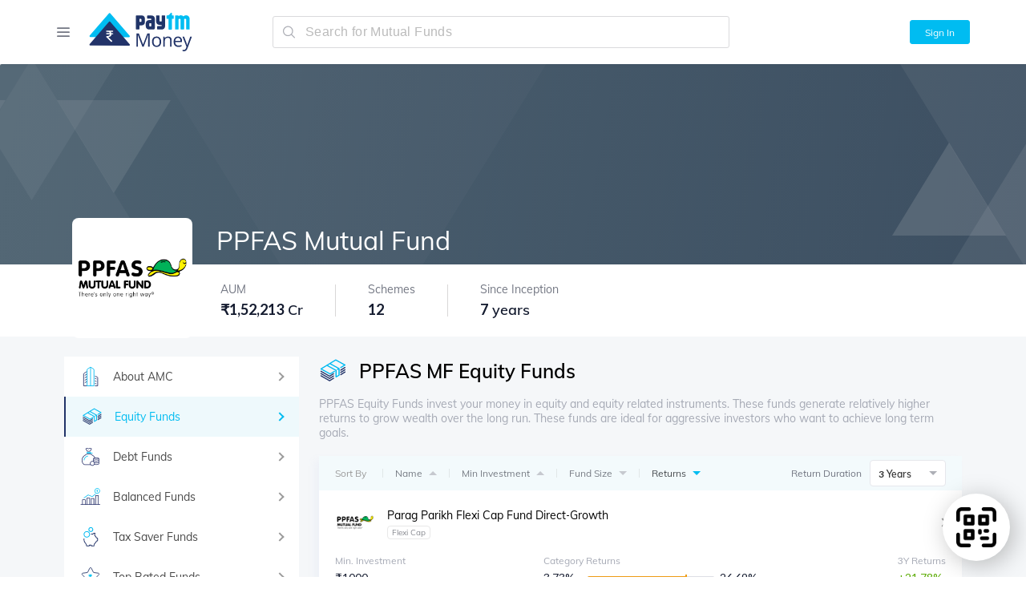

--- FILE ---
content_type: text/html; charset=utf-8
request_url: https://www.paytmmoney.com/mutual-funds/amc/ppfas-mutual-fund/equity-funds
body_size: 49637
content:
<!DOCTYPE html><html lang="en"><head><meta charSet="utf-8" class="next-head"/><link rel="preload" href="/old/_next/static/hQSs3j_~c23VWXZsG1R8o/pages/amc.js" as="script"/><link rel="preload" href="/old/_next/static/hQSs3j_~c23VWXZsG1R8o/pages/_app.js" as="script"/><link rel="preload" href="/old/_next/static/hQSs3j_~c23VWXZsG1R8o/pages/_error.js" as="script"/><link rel="preload" href="/old/_next/static/runtime/webpack-1026d9bc40dae54b0fc0.js" as="script"/><link rel="preload" href="/old/_next/static/chunks/commons.32338b9ac342ee8ca808.js" as="script"/><link rel="preload" href="/old/_next/static/chunks/styles.6f4746e31be659ece473.js" as="script"/><link rel="preload" href="/old/_next/static/runtime/main-b6e8e45c2b2d9baf2056.js" as="script"/><link rel="stylesheet" href="/old/_next/static/css/commons.56dbb6f4.chunk.css"/><link rel="stylesheet" href="/old/_next/static/css/styles.cc23bc79.chunk.css"/><meta http-equiv="Content-Type" content="text/html; charset=utf-8"/><meta name="viewport" content="width=device-width, initial-scale=1, maximum-scale=1, user-scalable=no"/><title>PPFAS Equity Mutual Funds - Invest in Best PPFAS Equity Funds of 2026</title><meta name="description" content="Track PPFAS Equity funds latest NAV, historical returns, performance, ratings by CRISIL, morningstar etc &amp; fund manager details that invest in large, mid-cap &amp; small-cap companies."/><meta name="keywords" content="PPFAS equity fund,PPFAS equity, PPFAS equity fund growth nav, PPFAS equity mutual fund, PPFAS equity fund growth"/><link rel="canonical" href="https://www.paytmmoney.com/mutual-funds/amc/ppfas-mutual-fund/equity-funds"/><link rel="me" href="https://twitter.com/paytmmoney"/><meta name="twitter:title" content="PPFAS Equity Mutual Funds"/><meta name="twitter:description" content="Track PPFAS Equity funds latest NAV, historical returns, performance, ratings by CRISIL, morningstar etc &amp; fund manager details that invest in large, mid-cap &amp; small-cap companies."/><meta name="twitter:image" content="https://static.paytmmoney.com/amc-logo/PPFAS.png"/><meta name="twitter:card" content="summary_large_image"/><meta name="twitter:site" content="@PaytmMoney"/><meta prefix="go: http://ogp.me/ns#" property="og:url" content="https://www.paytmmoney.com/mutual-funds/amc/ppfas-mutual-fund/equity-funds"/><meta prefix="go: http://ogp.me/ns#" property="og:title" content="PPFAS Equity Mutual Funds"/><meta prefix="go: http://ogp.me/ns#" property="og:description" content="Track PPFAS Equity funds latest NAV, historical returns, performance, ratings by CRISIL, morningstar etc &amp; fund manager details that invest in large, mid-cap &amp; small-cap companies."/><meta prefix="go: http://ogp.me/ns#" property="og:image" content="https://static.paytmmoney.com/amc-logo/PPFAS.png"/><meta prefix="go: http://ogp.me/ns#" property="og:image:secure_url" content="https://static.paytmmoney.com/amc-logo/PPFAS.png"/><meta property="og:image:width" content="1080"/><meta property="og:image:height" content="562"/><meta property="og:image:alt" content="PPFAS Equity Mutual Funds - Invest in Best PPFAS Equity Funds of 2026"/><meta property="og:site_name" content="Paytm Money"/><meta property="og:type" content="website"/><meta property="og:locale" content="en_IN"/><meta name="google-site-verification" content="KMnUIlRjyEGhbW04F11BULrF-Sn_enQVGetgIWFJOZk"/><link rel="apple-touch-icon" sizes="180x180" href="/apple-touch-icon.png"/><link rel="icon" type="image/png" sizes="32x32" href="/favicon-32x32.png"/><link rel="icon" type="image/png" sizes="16x16" href="/favicon-16x16.png"/><link rel="manifest" href="/manifest.json"/><link rel="mask-icon" href="/safari-pinned-tab.svg" color="#5bbad5"/><meta name="theme-color" content="#ffffff"/><link rel="preconnect" href="https://www.gstatic.com"/><link rel="preconnect" href="https://www.google.com"/><link rel="preconnect" href="https://fonts.google.com"/><link rel="preconnect" href="https://www.google.com"/><link rel="preconnect" href="https://s.go-mpulse.net"/><link rel="preconnect" href="https://www.google-analytics.com"/><style data-styled="llGmbQ isycNz cqNvOT biJoRK iidhCO jHeStj guUzqQ hLDdSb daVhee guIVWT dUpNEB ioPRxs kSZBmM lpgKoo gscDjN cWHojO kwEQpM ekneiw eFdpyl jBcsdL lhfpFo kxqHNe iuMLcW hHbTFR mQEPU bpPmaH ieklHU gDtcVq iiSUZq UdKwH bNcPDc hnSYoY fTbHLx eSNNDp jKWROU iXHEwq lncFbe chkMor ceAqbY knArRP dXlehL fEbNEt VasLP jpmRMb curJUR duEanz gRbvSI Egemi dajJOi gSudEM hsXqrh krkdCK gBBQon ZnNhJ jtzxfB cJvyvT lcKRNU eBkWuj ctXtHW csiVcJ cKqDql rxaVL fTnuVY fDAjCs ecQiAP eSTzck guVwOl hwqXyv bUUehF eQxkCS jMpISB iTSYIg kEHyZK cZCnMV kfWXTj gCpNZH ituDlm cRyomV cGhEYC eiFAhD ikdfKc jHudZf byBlrw edpGbw bDEqyJ gKLypk cQjDfn kkYokv kPtzfB hInRLF jkbxNx jKhZkL clYYYV ipSstT ijFqeX bkIdUB fZMomi ixkIui dPwWhT buOaUA tgMvy ZlMJB kACuKu gafrXv QFVYw fUMzbf iUvrOZ lmgPIu laAHZf chscia beOkvm dMIbNh bApXPb gfKfTU eKJPX fmnxCz cIrBHB kweQPa glznWj kYrkGT eFrSEC bkzDFf lbReen kudHXP erGOEF gVfJhW dDTLnj eTHqaF ddBpXw gwwRpJ gFguug dElAgC gvHMjn hHvOwT jmooU gKumxd kNEyYV iVsPvf fVvues dYMZSz guWAys kOBPJy hgksUW yddCW kqLMfR gthfqu cHQZvL exwluv ftkwVg eQDXaE ftaQwo jaJgIC kNUMfL dxnkUn czSfIZ fuEwnY bJmkhh cNCZfV" data-styled-version="4.3.1">
/* sc-component-id: sc-1fcsi9p-0 */
.eSNNDp{color:#00bcf1;-webkit-text-decoration:none;text-decoration:none;cursor:pointer;} .eSNNDp:hover{color:#223368;}
/* sc-component-id: sc-1ep2vaf-4 */
.gafrXv{display:-webkit-box;display:-webkit-flex;display:-ms-flexbox;display:flex;width:8px;height:8px;border:2px solid #9b9b9b;-webkit-transform:rotate(45deg);-ms-transform:rotate(45deg);transform:rotate(45deg);border-left:0;border-bottom:0;}
/* sc-component-id: sc-1erzbfo-0 */
.fVvues{display:-webkit-box;display:-webkit-flex;display:-ms-flexbox;display:flex;-webkit-align-items:center;-webkit-box-align:center;-ms-flex-align:center;align-items:center;height:30px;}
/* sc-component-id: sc-1erzbfo-1 */
.dYMZSz{border:2px solid #f3f3f3;border-bottom:2px solid #00bcf1;border-radius:50%;height:15px;width:15px;-webkit-animation:iVXCSc 1s linear infinite;animation:iVXCSc 1s linear infinite;}
/* sc-component-id: sc-17x5qs4-0 */
.ituDlm{display:-webkit-box;display:-webkit-flex;display:-ms-flexbox;display:flex;-webkit-box-pack:justify;-webkit-justify-content:space-between;-ms-flex-pack:justify;justify-content:space-between;-webkit-align-items:center;-webkit-box-align:center;-ms-flex-align:center;align-items:center;}
/* sc-component-id: sc-17x5qs4-1 */
.cRyomV{display:-webkit-box;display:-webkit-flex;display:-ms-flexbox;display:flex;-webkit-align-items:center;-webkit-box-align:center;-ms-flex-align:center;align-items:center;}
/* sc-component-id: sc-17x5qs4-2 */
.cGhEYC{margin:9px 0px;padding:0px 20px 0px 20px;font-size:12px;color:#9b9b9b;}
/* sc-component-id: sc-17x5qs4-3 */
.eiFAhD{height:11px;border-left:1px solid rgba(151,151,151,0.19);}
/* sc-component-id: sc-17x5qs4-4 */
.ikdfKc{margin:9px 0px;padding:0px 20px 0px 20px;font-size:12px;color:#9b9b9b;display:-webkit-box;display:-webkit-flex;display:-ms-flexbox;display:flex;-webkit-align-items:center;-webkit-box-align:center;-ms-flex-align:center;align-items:center;padding:0px 15px 0px 15px;color:#777c84;} @media (max-width:800px) and (min-width:601px){.ikdfKc{padding:0px 13px 0px 13px;}}.jHudZf{margin:9px 0px;padding:0px 20px 0px 20px;font-size:12px;color:#9b9b9b;display:-webkit-box;display:-webkit-flex;display:-ms-flexbox;display:flex;-webkit-align-items:center;-webkit-box-align:center;-ms-flex-align:center;align-items:center;padding:0px 15px 0px 15px;color:#474b4f;} @media (max-width:800px) and (min-width:601px){.jHudZf{padding:0px 13px 0px 13px;}}
/* sc-component-id: sc-17x5qs4-5 */
.edpGbw{display:-webkit-box;display:-webkit-flex;display:-ms-flexbox;display:flex;width:0;height:0;border-top:0px;-webkit-transform:initial;-ms-transform:initial;transform:initial;border-left:5px solid transparent;border-right:5px solid transparent;border-bottom:5px solid black;-webkit-transform:initial;-ms-transform:initial;transform:initial;border-bottom-color:#c6c9cf;margin-left:8px;cursor:pointer;}.bDEqyJ{display:-webkit-box;display:-webkit-flex;display:-ms-flexbox;display:flex;width:0;height:0;border-top:0px;-webkit-transform:initial;-ms-transform:initial;transform:initial;border-left:5px solid transparent;border-right:5px solid transparent;border-bottom:5px solid black;-webkit-transform:rotate(180deg);-ms-transform:rotate(180deg);transform:rotate(180deg);border-bottom-color:#c6c9cf;margin-left:8px;cursor:pointer;}.gKLypk{display:-webkit-box;display:-webkit-flex;display:-ms-flexbox;display:flex;width:0;height:0;border-top:0px;-webkit-transform:initial;-ms-transform:initial;transform:initial;border-left:5px solid transparent;border-right:5px solid transparent;border-bottom:5px solid black;-webkit-transform:rotate(180deg);-ms-transform:rotate(180deg);transform:rotate(180deg);border-bottom-color:#00bcf1;margin-left:8px;cursor:pointer;}
/* sc-component-id: sc-17x5qs4-6 */
.byBlrw{cursor:pointer;}
/* sc-component-id: sc-1e108ou-1 */
.gCpNZH{padding:5px 0px;} @media (max-width:1000px){.gCpNZH{display:none;}}
/* sc-component-id: btbnvd-0 */
.ijFqeX{display:-webkit-box;display:-webkit-flex;display:-ms-flexbox;display:flex;-webkit-align-items:center;-webkit-box-align:center;-ms-flex-align:center;align-items:center;}
/* sc-component-id: btbnvd-1 */
.bkIdUB{width:50px;height:50px;border-radius:4px;} @media (max-width:600px){.bkIdUB{width:40px;height:40px;}}
/* sc-component-id: btbnvd-2 */
.fZMomi{display:-webkit-box;display:-webkit-flex;display:-ms-flexbox;display:flex;-webkit-flex-direction:column;-ms-flex-direction:column;flex-direction:column;margin-left:15px;}
/* sc-component-id: btbnvd-3 */
.ixkIui{color:#000;font-size:1.4em;}
/* sc-component-id: btbnvd-4 */
.dPwWhT{margin-top:5px;font-size:1.1em;color:#9b9b9b;}
/* sc-component-id: tia75m-1 */
.ipSstT{display:-webkit-box;display:-webkit-flex;display:-ms-flexbox;display:flex;-webkit-box-pack:justify;-webkit-justify-content:space-between;-ms-flex-pack:justify;justify-content:space-between;-webkit-align-items:center;-webkit-box-align:center;-ms-flex-align:center;align-items:center;}
/* sc-component-id: tia75m-2 */
.kACuKu{margin-left:20px;text-align:right;}
/* sc-component-id: sc-1lcrp84-0 */
.iUvrOZ{display:-webkit-box;display:-webkit-flex;display:-ms-flexbox;display:flex;-webkit-flex-direction:column;-ms-flex-direction:column;flex-direction:column;padding:0 15px;-webkit-flex:initial;-ms-flex:initial;flex:initial;max-width:300px;} .iUvrOZ:first-of-type{padding:0px;} .iUvrOZ:last-of-type{padding:0px;} @media (max-width:600px){.iUvrOZ{padding:0 20px;}}.lmgPIu{display:-webkit-box;display:-webkit-flex;display:-ms-flexbox;display:flex;-webkit-flex-direction:column;-ms-flex-direction:column;flex-direction:column;padding:0 15px;-webkit-flex:1;-ms-flex:1;flex:1;max-width:300px;} .lmgPIu:first-of-type{padding:0px;} .lmgPIu:last-of-type{padding:0px;} @media (max-width:600px){.lmgPIu{padding:0 20px;}}
/* sc-component-id: sc-1lcrp84-1 */
.laAHZf{color:#a6aab5;font-size:12px;} @media (max-width:600px){.laAHZf{font-size:1em;}}
/* sc-component-id: sc-1lcrp84-2 */
.chscia{color:#141b2f;font-size:14px;margin:5px 0 0;} @media (max-width:600px){.chscia{font-size:14px;}}
/* sc-component-id: sc-19wjejv-0 */
.jKhZkL{display:-webkit-box;display:-webkit-flex;display:-ms-flexbox;display:flex;-webkit-flex-direction:column;-ms-flex-direction:column;flex-direction:column;padding:15px 0px;}
/* sc-component-id: sc-19wjejv-1 */
.fUMzbf{display:-webkit-box;display:-webkit-flex;display:-ms-flexbox;display:flex;-webkit-box-pack:justify;-webkit-justify-content:space-between;-ms-flex-pack:justify;justify-content:space-between;}
/* sc-component-id: sc-19wjejv-2 */
.QFVYw{position:relative;padding-top:15px;padding-right:0px;}
/* sc-component-id: f20xgu-0 */
.fmnxCz{color:#59aa00;} .fmnxCz:before{content:'+';} .fmnxCz:after{content:'%';}
/* sc-component-id: sc-1842aaf-0 */
.gfKfTU{-webkit-flex:1;-ms-flex:1;flex:1;height:4px;border-radius:2px;background-color:#dddfe5;}
/* sc-component-id: sc-1842aaf-1 */
.eKJPX{position:relative;width:0%;height:4px;float:left;border-radius:2px;background-color:#ee9c16;-webkit-transition:width 200ms ease-out;transition:width 200ms ease-out;max-width:100%;} .eKJPX:after{display:initial;content:'';height:8px;width:2px;background-color:#ee9c16;position:absolute;top:-2px;right:0px;} .animate-on-scroll .eKJPX{width:78.6348985103232%;max-width:100%;}
/* sc-component-id: sc-1c3hrvg-0 */
.beOkvm{display:-webkit-box;display:-webkit-flex;display:-ms-flexbox;display:flex;-webkit-align-items:center;-webkit-box-align:center;-ms-flex-align:center;align-items:center;}
/* sc-component-id: sc-1c3hrvg-1 */
.bApXPb{-webkit-flex:1;-ms-flex:1;flex:1;position:relative;background-color:#ecedf1;height:4px;border-radius:4px;margin:0px 7px 0px 5px;}
/* sc-component-id: sc-1c3hrvg-2 */
.dMIbNh{min-width:50px;}
/* sc-component-id: sc-12yzxcu-0 */
.tgMvy{width:100%;}
/* sc-component-id: sc-12yzxcu-1 */
.ZlMJB{font-size:10px;margin:0px 6px 0px 0px;padding:1px 5px;border-radius:4px;color:#86888f;border:1px solid #e8e8e8;white-space:nowrap;}
/* sc-component-id: o8s76u-0 */
.jkbxNx{padding:0px 20px;border-bottom:1px dotted #ebebeb;-webkit-transition:box-shadow 0.25s ease-in-out;transition:box-shadow 0.25s ease-in-out;} @media (max-width:600px){.jkbxNx{padding:0px 15px;}} .jkbxNx .btbnvd-3,.jkbxNx .sc-1ep2vaf-4{-webkit-transition:all 0.25s ease-in-out;transition:all 0.25s ease-in-out;} .jkbxNx:hover{box-shadow:-5px 3px 40px -27px rgba(0,0,0,0.48);} .jkbxNx:hover .btbnvd-3{color:#00bcf1;} .jkbxNx:hover .sc-1ep2vaf-4{border-color:#00bcf1;}
/* sc-component-id: a4ohic-0 */
.buOaUA{-webkit-align-items:center;-webkit-box-align:center;-ms-flex-align:center;align-items:center;display:-webkit-box;display:-webkit-flex;display:-ms-flexbox;display:flex;} @media (max-width:600px){.buOaUA{display:none;}}
/* sc-component-id: pg0np9-0 */
.gFguug{max-width:1220px;padding:0 40px;margin:auto;width:100%;box-sizing:border-box;} @media (max-width:600px){.gFguug{padding:0 10px;}}
/* sc-component-id: sc-147r6x4-1 */
.kxqHNe{display:-webkit-box;display:-webkit-flex;display:-ms-flexbox;display:flex;-webkit-flex:1;-ms-flex:1;flex:1;-webkit-box-pack:end;-webkit-justify-content:flex-end;-ms-flex-pack:end;justify-content:flex-end;position:relative;} @media (max-width:600px){.kxqHNe{width:100%;}}
/* sc-component-id: sc-147r6x4-6 */
.bpPmaH{position:absolute;right:2px;} @media (min-width:601px){.bpPmaH{display:none;}}
/* sc-component-id: sc-147r6x4-7 */
.iuMLcW{width:100%;} @media (max-width:600px){.iuMLcW{display:none;}}
/* sc-component-id: sc-147r6x4-8 */
.mQEPU{width:0;text-align:right;} @media (min-width:601px){.mQEPU{display:none;}}
/* sc-component-id: sc-1q260yn-0 */
.ieklHU{display:-webkit-box;display:-webkit-flex;display:-ms-flexbox;display:flex;-webkit-box-pack:center;-webkit-justify-content:center;-ms-flex-pack:center;justify-content:center;-webkit-align-items:center;-webkit-box-align:center;-ms-flex-align:center;align-items:center;border-radius:3px;cursor:pointer;color:#fff;border:1px solid #00bcf1;background-color:#00bcf1;-webkit-transition:background-color 0.25s ease-in-out;transition:background-color 0.25s ease-in-out;width:75px;height:30px;font-size:12px;margin-left:15px;} .ieklHU:focus{outline:0;} .ieklHU[disabled]{opacity:0.4;cursor:not-allowed;} .ieklHU:hover{background-color:#08addc;} @media (max-width:600px){.ieklHU{width:70px;}} @media (max-width:800px){.ieklHU{display:none;}}
/* sc-component-id: sc-10ti6d2-1 */
.dUpNEB{max-width:1220px;padding:0 40px;margin:auto;width:100%;box-sizing:border-box;position:relative;top:0px;} @media (max-width:600px){.dUpNEB{padding:0 10px;}} @media (max-width:600px){.dUpNEB{padding:0 15px;}}
/* sc-component-id: sc-10ti6d2-2 */
.ioPRxs{-webkit-align-items:center;-webkit-box-align:center;-ms-flex-align:center;align-items:center;display:-webkit-box;display:-webkit-flex;display:-ms-flexbox;display:flex;}
/* sc-component-id: sc-10ti6d2-3 */
.kSZBmM{display:-webkit-box;display:-webkit-flex;display:-ms-flexbox;display:flex;min-width:270px;} @media (max-width:1000px){.kSZBmM{min-width:250px;}} @media (max-width:600px){.kSZBmM{min-width:0px;}}
/* sc-component-id: sc-10ti6d2-4 */
.lpgKoo{cursor:pointer;padding:0 20px;margin:0 -20px;} @media (max-width:600px){.lpgKoo{display:-webkit-box;display:-webkit-flex;display:-ms-flexbox;display:flex;}}
/* sc-component-id: sc-10ti6d2-5 */
.gscDjN{display:none;height:35px;-webkit-align-items:center;-webkit-box-align:center;-ms-flex-align:center;align-items:center;padding:0 20px;margin:0 -20px;cursor:pointer;} @media (min-width:601px){.gscDjN{display:none;}}
/* sc-component-id: sc-10ti6d2-6 */
.cWHojO{display:-webkit-box;display:-webkit-flex;display:-ms-flexbox;display:flex;position:relative;width:20px;height:0;border:1px solid #9b9b9b;border-color:#575a60;} .cWHojO:before{content:'';position:absolute;bottom:-4px;width:8px;height:8px;border:2px solid #9b9b9b;-webkit-transform:rotate(45deg);-ms-transform:rotate(45deg);transform:rotate(45deg);left:0;border-top:0;border-right:0;} .cWHojO:before{border-color:#575a60;}
/* sc-component-id: sc-10ti6d2-7 */
.kwEQpM{display:-webkit-box;display:-webkit-flex;display:-ms-flexbox;display:flex;cursor:pointer;width:135px;height:50px;margin-left:20px;} @media (max-width:600px){.kwEQpM{display:-webkit-box;display:-webkit-flex;display:-ms-flexbox;display:flex;width:95px;height:35px;}}
/* sc-component-id: sc-10ti6d2-8 */
.eFdpyl{-webkit-flex:1;-ms-flex:1;flex:1;margin:0px;max-width:600px;min-width:300px;} @media (max-width:600px){.eFdpyl{-webkit-flex:1;-ms-flex:1;flex:1;min-width:50px;float:right;}}
/* sc-component-id: sc-10ti6d2-10 */
.daVhee{position:relative;}
/* sc-component-id: sc-10ti6d2-11 */
.guIVWT{position:fixed;width:100%;top:0px;padding:15px 0;z-index:1000;box-shadow:0 0 6px 0 rgba(0,0,0,0.06);background:#fff;min-height:50px;} .guIVWT .sc-10ti6d2-6,.guIVWT .sc-10ti6d2-8{visibility:visible;-webkit-flex:1;-ms-flex:1;flex:1;} .guIVWT .sc-10ti6d2-7{display:-webkit-box;display:-webkit-flex;display:-ms-flexbox;display:flex;} @media (max-width:600px){.guIVWT{min-height:auto;top:0px;}}
/* sc-component-id: sc-10ti6d2-12 */
.hLDdSb{padding-top:80px;position:relative;} @media (max-width:600px){.hLDdSb{display:block;padding-top:65px;}}
/* sc-component-id: sc-10ti6d2-16 */
.ekneiw{display:-webkit-box;display:-webkit-flex;display:-ms-flexbox;display:flex;width:100%;-webkit-box-pack:justify;-webkit-justify-content:space-between;-ms-flex-pack:justify;justify-content:space-between;-webkit-align-items:center;-webkit-box-align:center;-ms-flex-align:center;align-items:center;}
/* sc-component-id: sc-1isfu94-0 */
.ddBpXw{width:100%;box-sizing:border-box;font-weight:lighter;}
/* sc-component-id: sc-1isfu94-1 */
.gwwRpJ{border-top:9px solid #00bcf1;border-bottom:9px solid #223368;}
/* sc-component-id: sc-1isfu94-2 */
.dElAgC{display:-webkit-box;display:-webkit-flex;display:-ms-flexbox;display:flex;-webkit-flex-direction:row;-ms-flex-direction:row;flex-direction:row;padding-top:40px;padding-bottom:40px;-webkit-box-pack:justify;-webkit-justify-content:space-between;-ms-flex-pack:justify;justify-content:space-between;-webkit-align-items:baseline;-webkit-box-align:baseline;-ms-flex-align:baseline;align-items:baseline;} @media (max-width:600px){.dElAgC{display:none;}}
/* sc-component-id: sc-1isfu94-3 */
.gvHMjn{display:-webkit-box;display:-webkit-flex;display:-ms-flexbox;display:flex;-webkit-flex-direction:column;-ms-flex-direction:column;flex-direction:column;font-size:14px;} @media (max-width:1000px) and (min-width:801px){.gvHMjn{font-size:12px;}}
/* sc-component-id: sc-1isfu94-4 */
.hHvOwT{color:#727682;margin-top:7px;margin-bottom:7px;} .hHvOwT:hover{cursor:pointer;color:#474950;} .hHvOwT a{-webkit-text-decoration:none;text-decoration:none;color:inherit;}
/* sc-component-id: sc-1isfu94-5 */
.jmooU{color:#727682;display:-webkit-box;display:-webkit-flex;display:-ms-flexbox;display:flex;-webkit-flex-direction:column;-ms-flex-direction:column;flex-direction:column;background-color:white;-webkit-align-items:center;-webkit-box-align:center;-ms-flex-align:center;align-items:center;} @media (min-width:601px){.jmooU{display:none;}}
/* sc-component-id: sc-1isfu94-6 */
.kOBPJy{display:-webkit-box;display:-webkit-flex;display:-ms-flexbox;display:flex;-webkit-box-pack:center;-webkit-justify-content:center;-ms-flex-pack:center;justify-content:center;}
/* sc-component-id: sc-1isfu94-7 */
.hgksUW{font-weight:400;font-size:1.2em;line-height:31px;padding-left:20px;padding-right:20px;} @media (max-width:500px){.hgksUW{padding-left:12px;padding-right:12px;}} @media (max-width:400px){.hgksUW{padding-left:10px;padding-right:10px;text-align:center;}} @media (max-width:330px){.hgksUW{padding-left:7px;padding-right:7px;text-align:center;}} .hgksUW:hover{cursor:pointer;color:#474950;} .hgksUW a{-webkit-text-decoration:none;text-decoration:none;color:inherit;}
/* sc-component-id: sc-1isfu94-8 */
.eQDXaE{background-color:#fafafa;padding-top:25px;padding-bottom:30px;background-color:#fafafa;} @media (max-width:600px){.eQDXaE{padding-top:22px;}}
/* sc-component-id: sc-1isfu94-9 */
@media (min-width:601px){.ftaQwo{display:-webkit-box;display:-webkit-flex;display:-ms-flexbox;display:flex;-webkit-box-pack:center;-webkit-justify-content:center;-ms-flex-pack:center;justify-content:center;}}
/* sc-component-id: sc-1isfu94-10 */
@media (min-width:601px){.jaJgIC{display:-webkit-box;display:-webkit-flex;display:-ms-flexbox;display:flex;-webkit-align-items:center;-webkit-box-align:center;-ms-flex-align:center;align-items:center;width:55%;}} @media (max-width:600px){.jaJgIC{display:-webkit-box;display:-webkit-flex;display:-ms-flexbox;display:flex;-webkit-box-pack:center;-webkit-justify-content:center;-ms-flex-pack:center;justify-content:center;}}
/* sc-component-id: sc-1isfu94-11 */
@media (min-width:601px){.kNUMfL{padding-right:10%;}} @media (max-width:600px){.kNUMfL{display:block;padding-left:15px;}}
/* sc-component-id: sc-1isfu94-12 */
.dxnkUn{-webkit-align-items:center;-webkit-box-align:center;-ms-flex-align:center;align-items:center;display:-webkit-box;display:-webkit-flex;display:-ms-flexbox;display:flex;-webkit-box-pack:end;-webkit-justify-content:flex-end;-ms-flex-pack:end;justify-content:flex-end;width:100%;} @media (max-width:600px){.dxnkUn{display:block;position:relative;left:0px;text-align:center;margin-top:25px;}}
/* sc-component-id: sc-1isfu94-13 */
.fuEwnY{cursor:pointer;width:28px;height:auto;padding-left:8px;-webkit-transform:scale(1);-ms-transform:scale(1);transform:scale(1);-webkit-transition:-webkit-transform 0.25s ease-in-out;-webkit-transition:transform 0.25s ease-in-out;transition:transform 0.25s ease-in-out;} @media (max-width:1000px) and (min-width:801px){.fuEwnY{padding-left:5px;}} @media (max-width:600px){.fuEwnY{width:26px;padding-left:5px;}} .fuEwnY:hover{-webkit-transform:scale(1.08);-ms-transform:scale(1.08);transform:scale(1.08);}
/* sc-component-id: sc-1isfu94-14 */
.bJmkhh{margin-top:25px;font-size:1.2em;color:#727682;line-height:22px;} @media (max-width:600px){.bJmkhh{font-size:11px;line-height:18px;text-align:center;}}
/* sc-component-id: sc-1isfu94-16 */
.gKumxd{display:-webkit-box;display:-webkit-flex;display:-ms-flexbox;display:flex;padding:10px 15px;-webkit-align-items:center;-webkit-box-align:center;-ms-flex-align:center;align-items:center;width:100%;font-size:14px;color:#727682;border-bottom:1px solid #eee;box-sizing:border-box;}
/* sc-component-id: sc-1isfu94-17 */
.kNEyYV{-webkit-flex:1;-ms-flex:1;flex:1;}
/* sc-component-id: sc-1isfu94-18 */
.iVsPvf{display:-webkit-box;display:-webkit-flex;display:-ms-flexbox;display:flex;float:right;}
/* sc-component-id: sc-1isfu94-19 */
.yddCW{border-top:1px solid #efeeee;} @media (max-width:600px){.yddCW{display:none;}} .yddCW .sc-1isfu94-3{font-size:1.2em;line-height:14px;font-weight:300;} .yddCW .pg0np9-0{display:-webkit-box;display:-webkit-flex;display:-ms-flexbox;display:flex;-webkit-box-pack:justify;-webkit-justify-content:space-between;-ms-flex-pack:justify;justify-content:space-between;}
/* sc-component-id: sc-1isfu94-20 */
.guWAys{padding:10px 0;}
/* sc-component-id: sc-1isfu94-21 */
.kqLMfR{max-width:1220px;padding:0 40px;margin:auto;width:100%;box-sizing:border-box;-webkit-flex-direction:column;-ms-flex-direction:column;flex-direction:column;padding-top:40px;padding-bottom:40px;} @media (max-width:600px){.kqLMfR{padding:0 10px;}}
/* sc-component-id: sc-1isfu94-22 */
.gthfqu{padding-bottom:15px;line-height:28px;} .gthfqu:last-child{padding-bottom:0;}
/* sc-component-id: sc-1isfu94-23 */
.exwluv{font-size:14px;color:#727682;} .exwluv:hover{cursor:pointer;color:#474950;}
/* sc-component-id: sc-1isfu94-24 */
.cHQZvL{font-size:1.4em;color:#4a4a4a;font-weight:600;padding-right:8px;}
/* sc-component-id: sc-1isfu94-25 */
.ftkwVg{font-size:1em;position:relative;bottom:1px;padding:0 2px;color:#d4d4d4;}
/* sc-component-id: sc-1isfu94-26 */
.czSfIZ{display:-webkit-box;display:-webkit-flex;display:-ms-flexbox;display:flex;padding-right:20px;} .czSfIZ a{height:30px;} @media (max-width:600px){.czSfIZ{display:none;}}
/* sc-component-id: sc-16as23r-0 */
.iidhCO{display:-webkit-box;display:-webkit-flex;display:-ms-flexbox;display:flex;font-size:12px;box-shadow:0 2px 26px 0 rgba(0,0,0,0.2);border-radius:4px;background:#fff;} @media (max-width:600px){.iidhCO{width:inherit;box-shadow:none;width:100vw;}}
/* sc-component-id: sc-16as23r-1 */
.guUzqQ{display:-webkit-box;display:-webkit-flex;display:-ms-flexbox;display:flex;width:0;height:0;border-top:0px;-webkit-transform:initial;-ms-transform:initial;transform:initial;border-left:5px solid transparent;border-right:5px solid transparent;border-bottom:5px solid black;-webkit-transform:rotate(180deg);-ms-transform:rotate(180deg);transform:rotate(180deg);border-bottom-color:#c6c9cf;z-index:10;position:relative;border-left:8px solid transparent;border-right:8px solid transparent;border-bottom:8px solid #fff;}
/* sc-component-id: sc-16as23r-2 */
.biJoRK{display:-webkit-box;display:-webkit-flex;display:-ms-flexbox;display:flex;}
/* sc-component-id: sc-16as23r-3 */
.jHeStj{display:block;} @media (max-width:600px){.jHeStj{display:none;}}
/* sc-component-id: sc-18jzgeh-0 */
.cqNvOT{max-width:500px;position:fixed;visibility:hidden;z-index:1100;top:0px;left:0px;} @media (max-width:600px){.cqNvOT{height:100vh;background:rgba(0,0,0,0.3);top:0;left:0;}}
/* sc-component-id: nau75s-0 */
.llGmbQ{min-height:100vh;min-width:100%;background-color:#f5f7f9;}
/* sc-component-id: nau75s-1 */
.isycNz{display:-webkit-box;display:-webkit-flex;display:-ms-flexbox;display:flex;-webkit-flex-direction:column;-ms-flex-direction:column;flex-direction:column;-webkit-flex:none;-ms-flex:none;flex:none;height:100%;-webkit-tap-highlight-color:rgba(0,0,0,0);} .isycNz.sidebar-push__left{-webkit-transform:translateX(0px);-ms-transform:translateX(0px);transform:translateX(0px);-webkit-transition:-webkit-transform 300ms ease-in;-webkit-transition:transform 300ms ease-in;transition:transform 300ms ease-in;} .isycNz.sidebar-push__left.sidebar--visible{-webkit-transform:translateX(0px);-ms-transform:translateX(0px);transform:translateX(0px);-webkit-transition:-webkit-transform 300ms ease-out;-webkit-transition:transform 300ms ease-out;transition:transform 300ms ease-out;} .isycNz.sidebar-push__left .sc-104wt3l-1{position:relative;-webkit-transform:translateX(-100%);-ms-transform:translateX(-100%);transform:translateX(-100%);box-shadow:11px 0 18px 0 rgba(0,0,0,0.1);} .isycNz.sidebar-push__right{-webkit-transform:translateX(0px);-ms-transform:translateX(0px);transform:translateX(0px);-webkit-transition:-webkit-transform 300ms ease-in;-webkit-transition:transform 300ms ease-in;transition:transform 300ms ease-in;} .isycNz.sidebar-push__right.sidebar--visible{-webkit-transform:translateX(-0px);-ms-transform:translateX(-0px);transform:translateX(-0px);-webkit-transition:-webkit-transform 300ms ease-out;-webkit-transition:transform 300ms ease-out;transition:transform 300ms ease-out;} .isycNz.sidebar-push__right .sc-104wt3l-1{position:relative;-webkit-transform:translateX(100vw);-ms-transform:translateX(100vw);transform:translateX(100vw);box-shadow:-11px 0 18px 0 rgba(0,0,0,0.1);} @media (min-width:601px){.isycNz.sidebar-push__left--mobile-overlay{-webkit-transform:translateX(0px);-ms-transform:translateX(0px);transform:translateX(0px);-webkit-transition:-webkit-transform 300ms ease-in;-webkit-transition:transform 300ms ease-in;transition:transform 300ms ease-in;}.isycNz.sidebar-push__left--mobile-overlay.sidebar--visible{-webkit-transform:translateX(0px);-ms-transform:translateX(0px);transform:translateX(0px);-webkit-transition:-webkit-transform 300ms ease-out;-webkit-transition:transform 300ms ease-out;transition:transform 300ms ease-out;}.isycNz.sidebar-push__left--mobile-overlay .sc-104wt3l-1{position:relative;-webkit-transform:translateX(-100%);-ms-transform:translateX(-100%);transform:translateX(-100%);box-shadow:11px 0 18px 0 rgba(0,0,0,0.1);}.isycNz.sidebar-push__right--mobile-overlay{-webkit-transform:translateX(0px);-ms-transform:translateX(0px);transform:translateX(0px);-webkit-transition:-webkit-transform 300ms ease-in;-webkit-transition:transform 300ms ease-in;transition:transform 300ms ease-in;}.isycNz.sidebar-push__right--mobile-overlay.sidebar--visible{-webkit-transform:translateX(-0px);-ms-transform:translateX(-0px);transform:translateX(-0px);-webkit-transition:-webkit-transform 300ms ease-out;-webkit-transition:transform 300ms ease-out;transition:transform 300ms ease-out;}.isycNz.sidebar-push__right--mobile-overlay .sc-104wt3l-1{position:relative;-webkit-transform:translateX(100vw);-ms-transform:translateX(100vw);transform:translateX(100vw);box-shadow:-11px 0 18px 0 rgba(0,0,0,0.1);}}
/* sc-component-id: sc-147r6x4-10 */
.jBcsdL{display:-webkit-box;display:-webkit-flex;display:-ms-flexbox;display:flex;position:relative;-webkit-box-pack:center;-webkit-justify-content:center;-ms-flex-pack:center;justify-content:center;width:100%;max-width:700px;} @media (max-width:600px){.jBcsdL{-webkit-flex-direction:column;-ms-flex-direction:column;flex-direction:column;-webkit-align-items:center;-webkit-box-align:center;-ms-flex-align:center;align-items:center;margin-left:auto;}}
/* sc-component-id: sc-147r6x4-11 */
.hHbTFR{width:100%;height:40px;font-size:1.6em;border-radius:3px;background-color:#fff;border:1px solid #dadadc;box-sizing:border-box;-webkit-transition:width 0.5s;transition:width 0.5s;-webkit-appearance:none;-moz-appearance:none;appearance:none;padding:5px 10px 5px 40px;width:95%;} .hHbTFR::-webkit-input-placeholder{color:#bbb;-webkit-letter-spacing:0.4px;-moz-letter-spacing:0.4px;-ms-letter-spacing:0.4px;letter-spacing:0.4px;font-weight:300;} .hHbTFR::-moz-placeholder{color:#bbb;-webkit-letter-spacing:0.4px;-moz-letter-spacing:0.4px;-ms-letter-spacing:0.4px;letter-spacing:0.4px;font-weight:300;} .hHbTFR:-ms-input-placeholder{color:#bbb;-webkit-letter-spacing:0.4px;-moz-letter-spacing:0.4px;-ms-letter-spacing:0.4px;letter-spacing:0.4px;font-weight:300;} .hHbTFR::placeholder{color:#bbb;-webkit-letter-spacing:0.4px;-moz-letter-spacing:0.4px;-ms-letter-spacing:0.4px;letter-spacing:0.4px;font-weight:300;} .hHbTFR::-webkit-search-decoration,.hHbTFR::-webkit-search-cancel-button,.hHbTFR::-webkit-search-results-button,.hHbTFR::-webkit-search-results-decoration{-webkit-appearance:none;} .hHbTFR:focus{outline:0;} @media (max-width:600px){.hHbTFR{width:0;border:0;padding:0;font-size:1.4em;height:35px;padding:5px 40px;}}
/* sc-component-id: sc-147r6x4-12 */
.lhfpFo{position:absolute;top:10px;left:13px;height:20px;width:15px;z-index:2;} @media (max-width:600px){.lhfpFo{top:12px;left:11px;height:15px;display:none;}}
/* sc-component-id: sc-16rkkd8-0 */
.kPtzfB{width:95px;} .kPtzfB .select__control,.kPtzfB .select__control--is-focused,.kPtzfB .select__control--menu-is-open{min-height:initial;border-radius:4px;height:33px;border-color:#e6e7ec;cursor:pointer;box-shadow:none;} .kPtzfB .select__control:hover,.kPtzfB .select__control--is-focused:hover,.kPtzfB .select__control--menu-is-open:hover{border-color:#e6e7ec;} .kPtzfB .select__dropdown-indicator{display:-webkit-box;display:-webkit-flex;display:-ms-flexbox;display:flex;width:0;height:0;border-top:0px;-webkit-transform:initial;-ms-transform:initial;transform:initial;border-left:5px solid transparent;border-right:5px solid transparent;border-bottom:5px solid black;-webkit-transform:rotate(180deg);-ms-transform:rotate(180deg);transform:rotate(180deg);border-bottom-color:#c6c9cf;padding:initial;margin-right:10px;border-bottom-color:#adafb6;} .kPtzfB .select__control--menu-is-open .select__dropdown-indicator{-webkit-transform:rotate(0deg);-ms-transform:rotate(0deg);transform:rotate(0deg);border-bottom-color:#00bcf1;opacity:1;} .kPtzfB .select__dropdown-indicator svg{display:none;} .kPtzfB .select__indicator-separator{display:none;} .kPtzfB .select__single-value{font-weight:600;} .kPtzfB .select__menu{border-radius:0px;box-shadow:0 8px 10px 0 rgba(20,27,47,0.12) !important;top:100%;margin:0;} .kPtzfB .select__menu-list{margin:0;padding:0;max-height:238px;background-color:#fff;} .kPtzfB .select__value-container{height:27px;} .kPtzfB .select__single-value{font-size:12px;} .kPtzfB .select__option{font-size:12px;border-bottom:1px solid rgba(227,227,227,.6);cursor:pointer;} .kPtzfB .select__option:hover{background-color:#f8f8f8;} .kPtzfB .select__control--menu-is-open .select__option{font-size:12px;border-bottom:1px solid rgba(227,227,227,.6);cursor:pointer;} .kPtzfB .select__control--menu-is-open .select__option:hover{background-color:#f8f8f8;} .kPtzfB .select__option--is-selected{background-color:#00bcf1;} .kPtzfB .select__option--is-selected:hover{background-color:#00bcf1;}
/* sc-component-id: z5o0ep-0 */
.cIrBHB{display:none;position:-webkit-sticky;position:sticky;z-index:101;bottom:0;-webkit-box-pack:justify;-webkit-justify-content:space-between;-ms-flex-pack:justify;justify-content:space-between;background:#fff;height:45px;-webkit-align-items:center;-webkit-box-align:center;-ms-flex-align:center;align-items:center;padding:0 40px;box-shadow:0px -1px 3px 0px #c5c4c4;} @media (max-width:1000px){.cIrBHB{display:-webkit-box;display:-webkit-flex;display:-ms-flexbox;display:flex;}} @media (max-width:600px){.cIrBHB{padding:0;}}
/* sc-component-id: z5o0ep-3 */
.glznWj{height:18px;position:relative;top:2px;}
/* sc-component-id: z5o0ep-4 */
.kYrkGT{font-size:1.8em;padding-left:6px;color:#000;}
/* sc-component-id: z5o0ep-5 */
.kudHXP{display:inline-block;background:#00bcf1;width:21px;height:21px;border-radius:10px;position:relative;bottom:4px;margin-left:6px;text-align:center;}
/* sc-component-id: z5o0ep-6 */
.erGOEF{color:#fff;font-size:12px;position:relative;top:2px;}
/* sc-component-id: z5o0ep-8 */
.eFrSEC{height:21px;position:relative;top:3px;padding-left:6px;}
/* sc-component-id: z5o0ep-9 */
.kweQPa{-webkit-flex-basis:50%;-ms-flex-preferred-size:50%;flex-basis:50%;text-align:center;position:relative;bottom:2px;}
/* sc-component-id: z5o0ep-10 */
.lbReen{-webkit-flex-basis:50%;-ms-flex-preferred-size:50%;flex-basis:50%;text-align:center;}
/* sc-component-id: z5o0ep-11 */
.bkzDFf{border:1px solid #e0e0e0;height:38px;}
/* sc-component-id: yn3dc3-0 */
.cQjDfn{display:-webkit-box;display:-webkit-flex;display:-ms-flexbox;display:flex;float:right;-webkit-align-items:center;-webkit-box-align:center;-ms-flex-align:center;align-items:center;margin-left:auto;margin-right:20px;padding:5px 0;} @media (max-width:1000px){.cQjDfn{display:none;}}
/* sc-component-id: yn3dc3-1 */
.kkYokv{font-size:1.2em;color:#727682;margin-right:10px;} @media (max-width:600px){.kkYokv{margin-bottom:5px;}}
/* sc-component-id: dyegcd-0 */
.jMpISB{display:-webkit-box;display:-webkit-flex;display:-ms-flexbox;display:flex;-webkit-box-pack:center;-webkit-justify-content:center;-ms-flex-pack:center;justify-content:center;max-width:1140px;margin:auto;height:100%;padding:30px 0;} @media (max-width:1000px){.jMpISB{padding:0 0 20px;}}
/* sc-component-id: dyegcd-1 */
.eQxkCS{background:#f5f7f9;}
/* sc-component-id: dyegcd-2 */
.hInRLF{width:100%;height:100%;background:#fff;}
/* sc-component-id: dyegcd-3 */
.iTSYIg{width:100%;}
/* sc-component-id: dyegcd-9 */
.kEHyZK{box-shadow:-6px 5px 10px 0 rgba(128,152,213,0.06);}
/* sc-component-id: dyegcd-10 */
.cZCnMV{display:-webkit-box;display:-webkit-flex;display:-ms-flexbox;display:flex;background-color:#f3fafc;}
/* sc-component-id: sc-1cbsdn2-0 */
.iiSUZq{display:initial;width:100%;position:initial;z-index:initial;top:initial;} @media (max-width:1000px){.iiSUZq{display:none;position:fixed;width:100%;z-index:102;top:80px;}} @media (max-width:600px){.iiSUZq{display:none;top:65px;}}
/* sc-component-id: sc-1cbsdn2-1 */
.hnSYoY{width:100%;max-width:1140px;position:relative;}
/* sc-component-id: sc-1cbsdn2-2 */
.bNcPDc{-webkit-transition:0.2s;transition:0.2s;background-color:#ffffff;display:-webkit-box;display:-webkit-flex;display:-ms-flexbox;display:flex;-webkit-box-pack:center;-webkit-justify-content:center;-ms-flex-pack:center;justify-content:center;} @media (max-width:1000px){.bNcPDc{padding-left:0px;margin-bottom:25px;}}
/* sc-component-id: sc-1cbsdn2-3 */
.UdKwH{height:250px;background-image:url('/static/images/amc/amc-banner.svg');} @media (max-width:1000px){.UdKwH{height:90px;background-image:url('/static/images/amc/mobile-amc-banner.svg');}} @media (max-width:600px){.UdKwH{background-image:url('/static/images/amc/mobile-amc-banner.svg');position:relative;overflow:hidden;height:58px;}}
/* sc-component-id: sc-1cbsdn2-4 */
.fTbHLx{-webkit-transition:0.2s;transition:0.2s;width:150px;height:150px;position:absolute;top:-58px;left:20px;} @media (max-width:1000px){.fTbHLx{top:-57px;left:20px;width:80px;height:80px;}} @media (max-width:600px){.fTbHLx{top:-40px;left:20px;width:60px;height:60px;}}
/* sc-component-id: sc-1cbsdn2-5 */
.jKWROU{width:100%;height:100%;border-radius:8px;}
/* sc-component-id: sc-1cbsdn2-6 */
.iXHEwq{margin:0;font-weight:400;-webkit-transition:0.2s;transition:0.2s;font-size:32px;color:white;position:absolute;top:-50px;left:200px;z-index:initial;} @media (max-width:1000px){.iXHEwq{display:initial;left:115px;top:-40px;font-size:22px;z-index:initial;}} @media (max-width:600px){.iXHEwq{font-size:17px;top:-30px;left:95px;}} @media (max-width:400px){.iXHEwq{font-size:14px;}}
/* sc-component-id: sc-1cbsdn2-7 */
.lncFbe{-webkit-transition:0.2s;transition:0.2s;padding-left:165px;display:-webkit-box;display:-webkit-flex;display:-ms-flexbox;display:flex;-webkit-align-items:center;-webkit-box-align:center;-ms-flex-align:center;align-items:center;} @media (max-width:1000px){.lncFbe{padding-left:0px;}}
/* sc-component-id: sc-1cbsdn2-8 */
.chkMor{display:-webkit-box;display:-webkit-flex;display:-ms-flexbox;display:flex;-webkit-align-items:center;-webkit-box-align:center;-ms-flex-align:center;align-items:center;} .chkMor:after{content:'';height:40px;border-right:1px solid #d9d7d7;} .chkMor:last-of-type::after{display:none;}
/* sc-component-id: sc-1cbsdn2-9 */
.ceAqbY{padding:22px 40px;display:-webkit-box;display:-webkit-flex;display:-ms-flexbox;display:flex;-webkit-flex-direction:column;-ms-flex-direction:column;flex-direction:column;} @media (max-width:1000px){.ceAqbY{padding-top:30px;}} @media (max-width:600px){.ceAqbY{padding:30px 25px 14px 25px;}} @media (max-width:400px){.ceAqbY{padding:30px 15px 14px 15px;}}
/* sc-component-id: sc-1cbsdn2-10 */
.knArRP{font-size:14px;color:#727682;} @media (max-width:400px){.knArRP{font-size:12px;}}
/* sc-component-id: sc-1cbsdn2-11 */
.dXlehL{padding-top:5px;font-size:18px;font-weight:600;color:#141b2f;} @media (max-width:400px){.dXlehL{font-size:14px;}}
/* sc-component-id: sc-1cbsdn2-12 */
.fEbNEt{display:none;width:100%;-webkit-align-items:center;-webkit-box-align:center;-ms-flex-align:center;align-items:center;box-sizing:border-box;position:fixed;top:65px;z-index:102;} @media (max-width:1000px){.fEbNEt{display:-webkit-box;display:-webkit-flex;display:-ms-flexbox;display:flex;-webkit-flex-direction:column;-ms-flex-direction:column;flex-direction:column;top:80px;}} @media (max-width:600px){.fEbNEt{top:65px;}}
/* sc-component-id: sc-1cbsdn2-13 */
.VasLP{position:relative;background-image:url('/static/images/amc/mobile-amc-banner.svg');height:60px;width:100%;}
/* sc-component-id: sc-1cbsdn2-14 */
.jpmRMb{width:100%;height:30px;background-color:#fff;}
/* sc-component-id: sc-1cbsdn2-15 */
.curJUR{height:60px;width:60px;position:absolute;top:15px;left:15px;}
/* sc-component-id: sc-1cbsdn2-16 */
.duEanz{width:100%;height:100%;border-radius:3px;}
/* sc-component-id: sc-1cbsdn2-17 */
.gRbvSI{color:#fff;font-size:20px;font-weight:600;padding-left:15px;position:absolute;top:30px;left:80px;} @media (max-width:600px){.gRbvSI{font-size:16px;}}
/* sc-component-id: sc-1g8naew-1 */
.gBBQon{padding-bottom:10px;background-color:white;}
/* sc-component-id: sc-1g8naew-2 */
.ZnNhJ{padding:12px 20px;display:-webkit-box;display:-webkit-flex;display:-ms-flexbox;display:flex;-webkit-align-items:center;-webkit-box-align:center;-ms-flex-align:center;align-items:center;height:auto;max-width:100%;color:#4a4a4a;color:#4a4a4a;}.jtzxfB{padding:12px 20px;display:-webkit-box;display:-webkit-flex;display:-ms-flexbox;display:flex;-webkit-align-items:center;-webkit-box-align:center;-ms-flex-align:center;align-items:center;height:auto;max-width:100%;color:#4a4a4a;border-left:2px solid #223368;background-color:#eef9fc;color:#00bcf1;}
/* sc-component-id: sc-1g8naew-3 */
.cJvyvT{width:26px;height:26px;}
/* sc-component-id: sc-1g8naew-4 */
.lcKRNU{-webkit-flex:1;-ms-flex:1;flex:1;margin-left:15px;font-size:14px;display:-webkit-box;display:-webkit-flex;display:-ms-flexbox;display:flex;-webkit-align-items:center;-webkit-box-align:center;-ms-flex-align:center;align-items:center;-webkit-box-pack:justify;-webkit-justify-content:space-between;-ms-flex-pack:justify;justify-content:space-between;height:auto;max-width:100%;} @media (max-width:1000px) and (min-width:801px){.lcKRNU{font-size:14px;}}
/* sc-component-id: sc-1g8naew-6 */
.ctXtHW{display:-webkit-box;display:-webkit-flex;display:-ms-flexbox;display:flex;width:8px;height:8px;border:2px solid #9b9b9b;-webkit-transform:rotate(45deg);-ms-transform:rotate(45deg);transform:rotate(45deg);border-left:0;border-bottom:0;border-color:#9b9b9b;}.csiVcJ{display:-webkit-box;display:-webkit-flex;display:-ms-flexbox;display:flex;width:8px;height:8px;border:2px solid #9b9b9b;-webkit-transform:rotate(45deg);-ms-transform:rotate(45deg);transform:rotate(45deg);border-left:0;border-bottom:0;border-color:#00bcf1;}
/* sc-component-id: sc-1g8naew-7 */
.cKqDql{padding:15px 15px 25px 20px;background-color:#e7ecee;margin-top:0px;} @media (max-width:1000px){.cKqDql{margin-top:0;}}
/* sc-component-id: sc-1g8naew-8 */
.fTnuVY{margin:0px 7px;width:30px;height:30px;} .fTnuVY:first-of-type{margin-left:0px;}
/* sc-component-id: sc-1g8naew-9 */
.rxaVL{font-size:16px;color:#727682;margin-bottom:18px;font-weight:initial;} @media (max-width:600px){.rxaVL{font-size:16px;}}
/* sc-component-id: sc-1f85tf5-0 */
.gVfJhW{margin:25px 0;} @media (max-width:600px){.gVfJhW{padding:0 15px;}}
/* sc-component-id: sc-1f85tf5-1 */
.dDTLnj{margin:0 0 15px 0;font-size:1.6em;color:#000;font-weight:600;} @media (max-width:600px){.dDTLnj{font-size:1.4em;margin-bottom:10px;}}
/* sc-component-id: sc-1f85tf5-2 */
.eTHqaF{font-size:1.4em;color:#a6aab5;} @media (max-width:600px){.eTHqaF{font-size:1.2em;}}
/* sc-component-id: qs3k6k-0 */
.bUUehF{width:100%;margin-top:-10px;} @media (max-width:1000px){.bUUehF{margin-top:47px;}} @media (max-width:600px){.bUUehF{margin-top:42px;}}
/* sc-component-id: qs3k6k-1 */
.ecQiAP{width:100%;display:-webkit-box;display:-webkit-flex;display:-ms-flexbox;display:flex;box-sizing:border-box;-webkit-align-items:center;-webkit-box-align:center;-ms-flex-align:center;align-items:center;} @media (max-width:1000px){.ecQiAP{padding:0px 15px 15px 15px;background:#fff;position:fixed;z-index:102;}}
/* sc-component-id: qs3k6k-2 */
.eSTzck{width:35px;height:35px;} @media (max-width:1000px){.eSTzck{width:30px;height:30px;}} @media (max-width:600px){.eSTzck{width:25px;height:25px;}}
/* sc-component-id: qs3k6k-3 */
.guVwOl{font-size:24px;font-weight:600;color:#000;margin:0 0 0 15px;} @media (max-width:1000px){.guVwOl{font-size:18px;margin-left:10px;}} @media (max-width:600px){.guVwOl{font-size:16px;margin-left:8px;}}
/* sc-component-id: qs3k6k-4 */
.hwqXyv{font-size:1.4em;color:#a6aab5;margin:15px 0 0;font-weight:400;} @media (max-width:600px){.hwqXyv{font-size:1.2em;margin:55px 15px -30px;}}
/* sc-component-id: sc-17r73qr-0 */
.gDtcVq{background:#f5f7f9;width:100%;display:-webkit-box;display:-webkit-flex;display:-ms-flexbox;display:flex;-webkit-box-pack:center;-webkit-justify-content:center;-ms-flex-pack:center;justify-content:center;-webkit-flex-direction:column;-ms-flex-direction:column;flex-direction:column;-webkit-align-items:center;-webkit-box-align:center;-ms-flex-align:center;align-items:center;height:100%;}
/* sc-component-id: sc-17r73qr-1 */
.Egemi{width:100%;margin-top:25px;max-width:1140px;height:auto;background-color:#f5f7f9;} @media (max-width:1000px){.Egemi{margin-top:90px;}}
/* sc-component-id: sc-17r73qr-2 */
.dajJOi{display:-webkit-box;display:-webkit-flex;display:-ms-flexbox;display:flex;box-sizing:border-box;padding:0px 10px;width:100%;height:auto;} @media (max-width:1000px){.dajJOi{padding:0px;}}
/* sc-component-id: sc-17r73qr-3 */
.gSudEM{margin-bottom:30px;width:300px;height:auto;margin-right:25px;} @media (max-width:1000px) and (min-width:801px){.gSudEM{width:270px;height:auto;}} @media (max-width:1000px){.gSudEM{display:none;}}
/* sc-component-id: sc-17r73qr-6 */
.hsXqrh{width:100%;display:-webkit-box;display:-webkit-flex;display:-ms-flexbox;display:flex;-webkit-flex-direction:column;-ms-flex-direction:column;flex-direction:column;height:auto;}
/* sc-component-id: sc-17r73qr-7 */
.fDAjCs{width:calc(100% - 300px);height:auto;} @media (max-width:1000px) and (min-width:801px){.fDAjCs{width:calc(100% - 270px);height:auto;}} @media (max-width:1000px){.fDAjCs{width:100%;height:auto;}}</style><style data-styled="iVXCSc" data-styled-version="4.3.1">
/* sc-component-id: sc-keyframes-iVXCSc */
@-webkit-keyframes iVXCSc{from{-webkit-transform:rotate(0deg);-ms-transform:rotate(0deg);transform:rotate(0deg);}to{-webkit-transform:rotate(360deg);-ms-transform:rotate(360deg);transform:rotate(360deg);}} @keyframes iVXCSc{from{-webkit-transform:rotate(0deg);-ms-transform:rotate(0deg);transform:rotate(0deg);}to{-webkit-transform:rotate(360deg);-ms-transform:rotate(360deg);transform:rotate(360deg);}}</style><style>body {
                margin: 0;
                font-size: 10px;
                width:100%;
              }</style></head><body><script>(function(){
      window.pmEnvironment = "production";
      window.pmVersion = "8aa97c116";
    })()</script><script>(function(){
      try {
        if (typeof (Storage) !== 'undefined' && (window.location.pathname === '/dashboard' || window.location.pathname === '/dashboard/hamburger-menu-modal')) {
          const theme = localStorage.getItem('theme-data');
          let selectedTheme = 'light-new';
          if (theme) {
            const value = JSON.parse(theme).value;
            selectedTheme = value === 'dark' ? 'dark-new' : 'light-new';
          }
          document.documentElement.setAttribute('data-theme', selectedTheme);
        }
      } catch (e) {}
    })()</script><script>(function(){
      window.paytm = window.paytm || {aQ: [], analytics: {}};
      window.paytm.analytics.addEvent = window.paytm.analytics.addEvent || function(event) { window.paytm.aQ.push(event) };
      window.addEventListener('sdk-config-loaded', function(e) {
        window.paytm.analytics.configureAnalyticsSDK('web-money', "production", { xRequester: 'web-money', hmacKey: '8767c78ddd5242b5815751a9f0206e68', realtime: false, apiRoute: 'https://sig.paytmmoney.com/v2/api/signals/batch' } )
      });
    })();</script><div id="__next"><div class="nau75s-0 llGmbQ"><div class="  nau75s-1 isycNz"><div><div><div class="sc-10ti6d2-12 hLDdSb"><div></div><div class="sc-10ti6d2-10 daVhee"><header class="sc-10ti6d2-11 guIVWT"><div class="pg0np9-0 sc-10ti6d2-1 dUpNEB"><div class="sc-10ti6d2-2 ioPRxs"><div class="sc-10ti6d2-3 kSZBmM"><img alt="Open menu" src="[data-uri]" class="sc-10ti6d2-4 lpgKoo"/><div class="sc-10ti6d2-5 gscDjN"><div class="sc-1ep2vaf-1 sc-1ep2vaf-7 sc-10ti6d2-6 cWHojO"></div></div><a title="Home" href="/mutual-funds"><img src="[data-uri]" alt="Paytm Money logo" class="sc-10ti6d2-7 kwEQpM"/></a></div><div class="sc-10ti6d2-16 ekneiw"><div class="sc-10ti6d2-8 eFdpyl"><div class="sc-147r6x4-0 sc-147r6x4-10 jBcsdL"><img alt="search-placeholder" src="[data-uri]" class="sc-147r6x4-4 sc-147r6x4-12 lhfpFo"/><div class="sc-147r6x4-1 kxqHNe"><div class="sc-147r6x4-7 iuMLcW"><form autoComplete="off"><input type="search" placeholder="Search for Mutual Funds" value="" tabindex="0" aria-label="search-mutual-fund" autoComplete="false" class="sc-147r6x4-2 sc-147r6x4-11 hHbTFR"/></form></div><div class="sc-147r6x4-8 mQEPU"><input type="search" placeholder="Search for Mutual Funds" value="" tabindex="0" aria-label="search-mutual-fund" autoComplete="false" class="sc-147r6x4-2 sc-147r6x4-11 hHbTFR"/></div></div><div class="sc-147r6x4-6 bpPmaH"><div><img alt="search" src="[data-uri]" width="18"/></div></div></div></div><button class="sc-1i038nv-0 sc-1i038nv-1 sc-128t83i-1 sc-1q260yn-0 ieklHU">Sign In</button></div></div></div></header></div></div></div><div><div class="sc-17r73qr-0 gDtcVq"><div class="sc-1cbsdn2-0 iiSUZq"><div class="sc-1cbsdn2-3 UdKwH"></div><div class="sc-1cbsdn2-2 bNcPDc"><div class="sc-1cbsdn2-1 hnSYoY"><div class="sc-1cbsdn2-4 fTbHLx"><a rel="" href="/mutual-funds/amc/ppfas-mutual-fund" target="" class="sc-1fcsi9p-0 eSNNDp"><img src="https://static.paytmmoney.com/amc-logo/PPFAS.png" alt="PPFAS Mutual Fund" class="sc-1cbsdn2-5 jKWROU"/></a></div><div class="sc-1cbsdn2-6 iXHEwq">PPFAS Mutual Fund</div><div class="sc-1cbsdn2-7 lncFbe"><div class="sc-1cbsdn2-8 chkMor"><div class="sc-1cbsdn2-9 ceAqbY"><div class="sc-1cbsdn2-10 knArRP">AUM</div><div class="sc-1cbsdn2-11 dXlehL">₹<!-- -->1,52,213<!-- --> Cr</div></div></div><div class="sc-1cbsdn2-8 chkMor"><div class="sc-1cbsdn2-9 ceAqbY"><div class="sc-1cbsdn2-10 knArRP">Schemes</div><div class="sc-1cbsdn2-11 dXlehL">12</div></div></div><div class="sc-1cbsdn2-8 chkMor"><div class="sc-1cbsdn2-9 ceAqbY"><div class="sc-1cbsdn2-10 knArRP">Since Inception</div><div class="sc-1cbsdn2-11 dXlehL">7 years</div></div></div></div></div></div></div><div class="sc-1cbsdn2-12 fEbNEt"><div class="sc-1cbsdn2-13 VasLP"></div><div class="sc-1cbsdn2-14 jpmRMb"></div><div class="sc-1cbsdn2-15 curJUR"><a rel="" href="/mutual-funds/amc/ppfas-mutual-fund" target="" class="sc-1fcsi9p-0 eSNNDp"><img src="https://static.paytmmoney.com/amc-logo/PPFAS.png" alt="PPFAS Mutual Fund" class="sc-1cbsdn2-16 duEanz"/></a></div><div class="sc-1cbsdn2-17 gRbvSI">PPFAS Mutual Fund</div></div><div class="sc-17r73qr-1 Egemi"><div class="sc-17r73qr-2 dajJOi"><div class="sc-17r73qr-3 gSudEM"><div class="sc-17r73qr-6 hsXqrh"><div class="sc-1g8naew-0 krkdCK"><div class="sc-1g8naew-1 gBBQon"><a rel="" href="/mutual-funds/amc/ppfas-mutual-fund" target="" class="sc-1fcsi9p-0 eSNNDp"><div class="sc-1g8naew-2 ZnNhJ"><img src="/static/images/landing-page/categories/amc-sidebar-icon.svg" alt="About AMC" class="sc-1g8naew-3 cJvyvT"/><div class="sc-1g8naew-4 lcKRNU"><div class="sc-1g8naew-5 eBkWuj">About AMC</div><div class="sc-1ep2vaf-0 sc-1ep2vaf-4 sc-1g8naew-6 ctXtHW"></div></div></div></a><a rel="" href="/mutual-funds/amc/ppfas-mutual-fund/equity-funds" target="" class="sc-1fcsi9p-0 eSNNDp"><div class="sc-1g8naew-2 jtzxfB"><img src="/static/images/landing-page/categories/equity-funds.svg" alt="Equity Funds" class="sc-1g8naew-3 cJvyvT"/><div class="sc-1g8naew-4 lcKRNU"><div class="sc-1g8naew-5 eBkWuj">Equity Funds</div><div class="sc-1ep2vaf-0 sc-1ep2vaf-4 sc-1g8naew-6 csiVcJ"></div></div></div></a><a rel="" href="/mutual-funds/amc/ppfas-mutual-fund/debt-funds" target="" class="sc-1fcsi9p-0 eSNNDp"><div class="sc-1g8naew-2 ZnNhJ"><img src="[data-uri]" alt="Debt Funds" class="sc-1g8naew-3 cJvyvT"/><div class="sc-1g8naew-4 lcKRNU"><div class="sc-1g8naew-5 eBkWuj">Debt Funds</div><div class="sc-1ep2vaf-0 sc-1ep2vaf-4 sc-1g8naew-6 ctXtHW"></div></div></div></a><a rel="" href="/mutual-funds/amc/ppfas-mutual-fund/balanced-funds" target="" class="sc-1fcsi9p-0 eSNNDp"><div class="sc-1g8naew-2 ZnNhJ"><img src="[data-uri]" alt="Balanced Funds" class="sc-1g8naew-3 cJvyvT"/><div class="sc-1g8naew-4 lcKRNU"><div class="sc-1g8naew-5 eBkWuj">Balanced Funds</div><div class="sc-1ep2vaf-0 sc-1ep2vaf-4 sc-1g8naew-6 ctXtHW"></div></div></div></a><a rel="" href="/mutual-funds/amc/ppfas-mutual-fund/tax-saver-funds" target="" class="sc-1fcsi9p-0 eSNNDp"><div class="sc-1g8naew-2 ZnNhJ"><img src="[data-uri]" alt="Tax Saver Funds" class="sc-1g8naew-3 cJvyvT"/><div class="sc-1g8naew-4 lcKRNU"><div class="sc-1g8naew-5 eBkWuj">Tax Saver Funds</div><div class="sc-1ep2vaf-0 sc-1ep2vaf-4 sc-1g8naew-6 ctXtHW"></div></div></div></a><a rel="" href="/mutual-funds/amc/ppfas-mutual-fund/top-rated-funds" target="" class="sc-1fcsi9p-0 eSNNDp"><div class="sc-1g8naew-2 ZnNhJ"><img src="[data-uri]" alt="Top Rated Funds" class="sc-1g8naew-3 cJvyvT"/><div class="sc-1g8naew-4 lcKRNU"><div class="sc-1g8naew-5 eBkWuj">Top Rated Funds</div><div class="sc-1ep2vaf-0 sc-1ep2vaf-4 sc-1g8naew-6 ctXtHW"></div></div></div></a><a rel="" href="/mutual-funds/amc/ppfas-mutual-fund/leading-schemes" target="" class="sc-1fcsi9p-0 eSNNDp"><div class="sc-1g8naew-2 ZnNhJ"><img src="[data-uri]" alt=" Leading Schemes" class="sc-1g8naew-3 cJvyvT"/><div class="sc-1g8naew-4 lcKRNU"><div class="sc-1g8naew-5 eBkWuj"> Leading Schemes</div><div class="sc-1ep2vaf-0 sc-1ep2vaf-4 sc-1g8naew-6 ctXtHW"></div></div></div></a><a rel="" href="/mutual-funds/amc/ppfas-mutual-fund/fund-manager" target="" class="sc-1fcsi9p-0 eSNNDp"><div class="sc-1g8naew-2 ZnNhJ"><img src="[data-uri]" alt="Fund Manager" class="sc-1g8naew-3 cJvyvT"/><div class="sc-1g8naew-4 lcKRNU"><div class="sc-1g8naew-5 eBkWuj">Fund Manager</div><div class="sc-1ep2vaf-0 sc-1ep2vaf-4 sc-1g8naew-6 ctXtHW"></div></div></div></a></div></div><div class="sc-1g8naew-7 cKqDql"><div class="sc-1g8naew-9 rxaVL">Connect with AMC</div><a href="https://amc.ppfas.com/" target="_blank" aria-label="https://amc.ppfas.com/" rel="noreferrer noopener"><img src="/static/images/amc/website-logo.svg" alt="https://amc.ppfas.com/" class="sc-1g8naew-8 fTnuVY"/></a></div></div></div><div class="sc-17r73qr-7 fDAjCs"><div class="qs3k6k-1 ecQiAP"><img src="/static/images/landing-page/categories/equity-funds.svg" alt="Equity Funds" class="qs3k6k-2 eSTzck"/><h1 class="qs3k6k-3 guVwOl">PPFAS<!-- --> MF <!-- -->Equity Funds</h1></div><h2 class="qs3k6k-4 hwqXyv">PPFAS Equity Funds invest your money in equity and equity related instruments. These funds generate relatively higher returns to grow wealth over the long run. These funds are ideal for aggressive investors who want to achieve long term goals.</h2><div class="qs3k6k-0 bUUehF"><div class="dyegcd-1 eQxkCS"><div class="dyegcd-0 jMpISB"><div class="dyegcd-3 iTSYIg"><div class="dyegcd-9 kEHyZK"><div class="dyegcd-10 cZCnMV"><div class="sc-1e108ou-0 kfWXTj"><div class="background-color: #f3fafc ; sc-1e108ou-1 gCpNZH"><div class="sc-17x5qs4-0 ituDlm"><div class="sc-17x5qs4-1 cRyomV"><div class="sc-17x5qs4-2 cGhEYC">Sort By</div> <div class="sc-17x5qs4-3 eiFAhD"></div><div class="sc-17x5qs4-2 sc-17x5qs4-4 ikdfKc"><a class="sc-17x5qs4-6 byBlrw">Name</a><div class="sc-1ep2vaf-8 sc-17x5qs4-5 edpGbw"></div></div><div class="sc-17x5qs4-3 eiFAhD"></div><div class="sc-17x5qs4-2 sc-17x5qs4-4 ikdfKc"><a class="sc-17x5qs4-6 byBlrw">Min Investment</a><div class="sc-1ep2vaf-8 sc-17x5qs4-5 edpGbw"></div></div><div class="sc-17x5qs4-3 eiFAhD"></div><div class="sc-17x5qs4-2 sc-17x5qs4-4 ikdfKc"><a class="sc-17x5qs4-6 byBlrw">Fund Size</a><div class="sc-1ep2vaf-8 sc-17x5qs4-5 bDEqyJ"></div></div><div class="sc-17x5qs4-3 eiFAhD"></div><div selected="" class="sc-17x5qs4-2 sc-17x5qs4-4 jHudZf"><a class="sc-17x5qs4-6 byBlrw">Returns</a><div selected="" class="sc-1ep2vaf-8 sc-17x5qs4-5 gKLypk"></div></div></div></div></div></div><div class="yn3dc3-0 cQjDfn"><div class="yn3dc3-1 kkYokv">Return Duration</div><div class="css-10nd86i sc-16rkkd8-0 kPtzfB"><div class="css-vj8t7z select__control"><div class="css-1hwfws3 select__value-container select__value-container--has-value"><div class="css-xp4uvy select__single-value">3 Years</div><input id="react-select-10752-input" readonly="" tabindex="0" value="" class="css-14uuagi"/></div><div class="css-1wy0on6 select__indicators"><span class="css-d8oujb select__indicator-separator"></span><div aria-hidden="true" class="css-1ep9fjw select__indicator select__dropdown-indicator"><svg height="20" width="20" viewBox="0 0 20 20" aria-hidden="true" focusable="false" class="css-19bqh2r"><path d="M4.516 7.548c0.436-0.446 1.043-0.481 1.576 0l3.908 3.747 3.908-3.747c0.533-0.481 1.141-0.446 1.574 0 0.436 0.445 0.408 1.197 0 1.615-0.406 0.418-4.695 4.502-4.695 4.502-0.217 0.223-0.502 0.335-0.787 0.335s-0.57-0.112-0.789-0.335c0 0-4.287-4.084-4.695-4.502s-0.436-1.17 0-1.615z"></path></svg></div></div></div></div></div></div><div class="dyegcd-2 hInRLF"><a rel="" href="/mutual-funds/scheme/parag-parikh-long-term-equity-fund-direct-growth/inf879o01027" target="" class="sc-1fcsi9p-0 eSNNDp"><div class="o8s76u-0 jkbxNx"><div class="sc-19wjejv-0 jKhZkL"><div class="tia75m-0 clYYYV"><div class="tia75m-1 ipSstT"><div class="btbnvd-0 ijFqeX"><img alt="Parag Parikh Flexi Cap Fund Direct-Growth" src="https://static.paytmmoney.com/amc-logo/PPFAS.png" class="btbnvd-1 bkIdUB"/><div class="btbnvd-2 fZMomi"><div class="btbnvd-3 ixkIui">Parag Parikh Flexi Cap Fund Direct-Growth</div><div class="btbnvd-4 dPwWhT"><div class="a4ohic-0 buOaUA"><div class="sc-12yzxcu-0 tgMvy"><span class="sc-12yzxcu-1 ZlMJB">Flexi Cap</span></div></div></div></div></div><div class="tia75m-2 kACuKu"><div class="sc-1ep2vaf-0 sc-1ep2vaf-4 gafrXv"></div></div></div></div><div class="sc-19wjejv-2 QFVYw"><div class="sc-19wjejv-1 fUMzbf"><div class="sc-1lcrp84-0 iUvrOZ"><div class="sc-1lcrp84-1 laAHZf">Min. Investment</div><div class="sc-1lcrp84-2 chscia">₹<!-- -->1000</div></div><div class="sc-1lcrp84-0 lmgPIu"><div class="sc-1lcrp84-1 laAHZf">Category Returns</div><div class="sc-1lcrp84-2 chscia"><div class="sc-1c3hrvg-0 beOkvm"><div class="sc-1c3hrvg-2 dMIbNh">3.73<!-- -->%</div><div class="sc-1c3hrvg-1 bApXPb"><div height="4" class="sc-1842aaf-0 gfKfTU"><div color="#ee9c16" height="4" class="sc-1842aaf-1 eKJPX"></div></div></div><div class="sc-1c3hrvg-2 dMIbNh">26.69<!-- -->%</div></div></div></div><div class="sc-1lcrp84-0 iUvrOZ"><div class="sc-1lcrp84-1 laAHZf">3Y Returns</div><div class="sc-1lcrp84-2 chscia"><div class="f20xgu-0 fmnxCz">21.78</div></div></div></div></div></div></div></a></div></div></div></div><div class="z5o0ep-0 cIrBHB"><div class="z5o0ep-9 kweQPa"><img alt="sort" src="[data-uri]" class="z5o0ep-3 glznWj"/><span class="z5o0ep-4 kYrkGT">Sort</span><img alt="tick" src="[data-uri]" class="z5o0ep-8 eFrSEC"/></div><div class="z5o0ep-11 bkzDFf"></div><div class="z5o0ep-10 lbReen"><img alt="filters" src="[data-uri]" class="z5o0ep-3 glznWj"/><span class="z5o0ep-4 kYrkGT">Filters</span><div class="z5o0ep-5 kudHXP"><span class="z5o0ep-6 erGOEF">1</span></div></div></div></div></div></div></div><div class="sc-1f85tf5-0 gVfJhW"><h3 class="sc-1f85tf5-1 dDTLnj">Investment Objective</h3><div class="sc-1f85tf5-2 eTHqaF">PPFAS MF Equity funds aim at providing investors with an opportunity to grow wealth over the long run. These funds primarily invest in equity and equity related instruments in a given proportion as per the fund’s mandate specified in its scheme information documents. The fund manager will pick quality stocks after an in-depth analysis to ensure that the portfolio returns remain in line with the expectations and category benchmarks. The underlying stock-picking strategy may be value/growth/ or growth at reasonable prices. The capital appreciation results upon increase in the underlying stock prices over a given investment horizon. It also occurs when the dividends declared by the fund are reinvested to purchase additional units of the scheme. However, the PPFAS MF Equity fund doesn’t guarantee that the investment objective will be achieved.</div></div><div class="sc-1f85tf5-0 gVfJhW"><h3 class="sc-1f85tf5-1 dDTLnj">Risks Involved</h3><div class="sc-1f85tf5-2 eTHqaF">PPFAS MF Equity funds carry moderately high to high market risk as compared to debt funds and balanced funds. The fund value may go up/down as and when the underlying stock price changes. The stock prices might be affected by price and volume changes in the stock markets, interest rates, exchange rates, government policies, tax laws and other economic developments. The extent of risk also depends on the level of portfolio diversification. Sector / theme-based PPFAS MF Equity funds possess higher market risk than diversified equity funds. Similarly, large-cap equity funds will have lower risk as compared to small-cap / mid-cap equity funds. Investors may consider their own risk tolerance before investing in a scheme.</div></div><div class="sc-1f85tf5-0 gVfJhW"><h3 class="sc-1f85tf5-1 dDTLnj">Return Potential</h3><div class="sc-1f85tf5-2 eTHqaF">Returns are incidental to the risk assumed by an investor. PPFAS MF Equity funds generate higher returns than debt funds and balanced funds. Historically, these funds have known to deliver average returns of around 12% over a period of more than 5 years. However, PPFAS MF  Equity funds do not guarantee assured returns and the fund performance may vary from one period to another. Owing to higher risk, a focussed fund may carry a higher return potential as compared to a diversified equity funds. Conversely, large-cap funds are known to provide stable returns across market cycles. To boost returns, one may consider adding a few small-cap / mid-cap funds to the overall portfolio for diversification.</div></div><div class="sc-1f85tf5-0 gVfJhW"><h3 class="sc-1f85tf5-1 dDTLnj">Who should invest?</h3><div class="sc-1f85tf5-2 eTHqaF">PPFAS MF Equity funds are suitable for investors who are seeking long-term capital appreciation over a period of 5 years or more. Since the fund value may go up / down as per the market movements, these funds are meant for investors with relatively higher risk tolerance. The high-return generating potential of PPFAS MF Equity funds makes them ideal to achieve long term goals like children’s education, retirement planning and buying a home. To realise the full potential of <a rel="" href="/mutual-funds/equity-funds" target="" class="sc-1fcsi9p-0 eSNNDp">equity funds</a>, you need to stay invested throughout the given investment horizon which usually should be 10-12 years or even beyond. This may also mean parking only such surpluses in these funds which you won’t need in the near future and are meant for long term investments.</div></div></div></div></div><footer class="sc-1isfu94-0 ddBpXw"><div class="sc-1isfu94-1 gwwRpJ"></div><div class="pg0np9-0 gFguug"><div class="sc-1isfu94-2 dElAgC"><div class="sc-1isfu94-3 gvHMjn"><div class="sc-1isfu94-4 hHvOwT"><a href="/">Home</a></div><div class="sc-1isfu94-4 hHvOwT"><a rel="" href="/mutual-funds/benefits" target="" class="sc-1fcsi9p-0 eSNNDp">Benefits</a></div><div class="sc-1isfu94-4 hHvOwT"><a href="/about-us">About Us<!-- --> </a></div></div><div class="sc-1isfu94-3 gvHMjn"><div class="sc-1isfu94-4 hHvOwT"><a rel="" href="/mutual-funds/pricing" target="" class="sc-1fcsi9p-0 eSNNDp">Pricing</a></div><div class="sc-1isfu94-4 hHvOwT"><a rel="noreferrer noopener" target="_blank" href="https://www.paytmmoney.com/blog/?utm_source=Social&amp;utm_medium=Blog&amp;utm_campaign=Launch">Blog</a></div><div class="sc-1isfu94-4 hHvOwT"><a href="/care">Customer Support</a></div></div><div class="sc-1isfu94-3 gvHMjn"><div class="sc-1isfu94-4 hHvOwT"><a href="/contact-us">Contact Us</a></div><div class="sc-1isfu94-4 hHvOwT"><a href="/security">Safety and Security</a></div><div class="sc-1isfu94-4 hHvOwT"><a href="https://static.paytmmoney.com/static/docs/investor_grievances_escalation_matrix.pdf">Investor Grievances escalation matrix</a></div><div class="sc-1isfu94-4 hHvOwT"><a href="https://static.paytmmoney.com/static/docs/research_investor_grievances_escalation_matrix.pdf">Investor Grievances Escalation Matrix - Research-Analyst</a></div></div><div class="sc-1isfu94-3 gvHMjn"><div class="sc-1isfu94-4 hHvOwT"><a href="/policies/terms">Terms and Conditions</a></div><div class="sc-1isfu94-4 hHvOwT"><a href="/policies/privacy">Privacy Policy</a></div><div class="sc-1isfu94-4 hHvOwT"><a href="/policies/disclaimer">Disclaimers</a></div><div class="sc-1isfu94-4 hHvOwT"><a target="_blank" href="https://static.paytmmoney.com/static/docs/reporting_cyber_incidents.pdf">Reporting Cyber Incidents</a></div><div class="sc-1isfu94-4 hHvOwT"><a target="_blank" href="https://static.paytmmoney.com/static/docs/Details_of_Paytm_Money_Client_bank_accounts.pdf">Details of Up Streaming Client Nodal Bank Accounts (USCNBA)</a></div></div></div></div><div class="sc-1isfu94-5 jmooU"><div class="sc-1isfu94-16 gKumxd"><span class="sc-1isfu94-17 kNEyYV">Download App</span><div class="sc-1isfu94-18 iVsPvf"><div class="sc-1erzbfo-0 fVvues"><div class="sc-1erzbfo-1 dYMZSz"></div></div></div></div><div class="sc-1isfu94-20 guWAys"><div class="sc-1isfu94-6 kOBPJy"><div class="sc-1isfu94-7 hgksUW"><a href="/about-us">About Us</a></div><div class="sc-1isfu94-7 hgksUW"><a href="/mutual-funds/pricing">Pricing</a></div><div class="sc-1isfu94-7 hgksUW"><a href="/mutual-funds/benefits">Benefits</a></div><div class="sc-1isfu94-7 hgksUW"><a rel="noreferrer noopener" target="_blank" href="https://www.paytmmoney.com/blog/?utm_source=Social&amp;utm_medium=Blog&amp;utm_campaign=Launch">Blog</a></div></div><div class="sc-1isfu94-6 kOBPJy"><div class="sc-1isfu94-7 hgksUW"><a href="/care">Customer Support</a></div><div class="sc-1isfu94-7 hgksUW"><a href="/contact-us">Contact Us</a></div></div><div class="sc-1isfu94-6 kOBPJy"><div class="sc-1isfu94-7 hgksUW"><a href="/policies/grievance">Grievance Redressal</a></div><div class="sc-1isfu94-7 hgksUW"><a href="/security">Safety and Security</a></div></div><div class="sc-1isfu94-6 kOBPJy"><div class="sc-1isfu94-7 hgksUW"><a href="/policies/terms">Terms and Conditions</a></div><div class="sc-1isfu94-7 hgksUW"><a href="/policies/privacy">Privacy Policy</a></div></div><div class="sc-1isfu94-6 kOBPJy"><div class="sc-1isfu94-7 hgksUW"><a href="/policies/disclaimer">Disclaimers</a></div></div><div class="sc-1isfu94-6 kOBPJy"><div class="sc-1isfu94-7 hgksUW"><a target="_blank" href="https://static.paytmmoney.com/static/docs/Details_of_Paytm_Money_Client_bank_accounts.pdf">Details of Up Streaming Client Nodal Bank Accounts (USCNBA)</a></div></div></div></div><div class="sc-1isfu94-19 yddCW"><div class="pg0np9-0 sc-1isfu94-21 kqLMfR"><div class="sc-1isfu94-22 gthfqu"><span class="sc-1isfu94-24 cHQZvL">Top Mutual Fund Companies:</span><span><a rel="" href="/mutual-funds/amc/sbi-mutual-fund" target="" class="sc-1fcsi9p-0 eSNNDp"><span class="sc-1isfu94-23 exwluv">SBI Mutual Fund<span class="sc-1isfu94-25 ftkwVg"> | </span></span></a></span><span><a rel="" href="/mutual-funds/amc/hdfc-mutual-fund" target="" class="sc-1fcsi9p-0 eSNNDp"><span class="sc-1isfu94-23 exwluv">HDFC Mutual Fund<span class="sc-1isfu94-25 ftkwVg"> | </span></span></a></span><span><a rel="" href="/mutual-funds/amc/nippon-india-mutual-fund" target="" class="sc-1fcsi9p-0 eSNNDp"><span class="sc-1isfu94-23 exwluv">Nippon India Mutual Fund<span class="sc-1isfu94-25 ftkwVg"> | </span></span></a></span><span><a rel="" href="/mutual-funds/amc/lnt-mutual-fund" target="" class="sc-1fcsi9p-0 eSNNDp"><span class="sc-1isfu94-23 exwluv">L&amp;T Mutual Fund<span class="sc-1isfu94-25 ftkwVg"> | </span></span></a></span><span><a rel="" href="/mutual-funds/amc/axis-mutual-fund" target="" class="sc-1fcsi9p-0 eSNNDp"><span class="sc-1isfu94-23 exwluv">Axis Mutual Fund<span class="sc-1isfu94-25 ftkwVg"> | </span></span></a></span><span><a rel="" href="/mutual-funds/amc/uti-mutual-fund" target="" class="sc-1fcsi9p-0 eSNNDp"><span class="sc-1isfu94-23 exwluv">UTI Mutual Fund<span class="sc-1isfu94-25 ftkwVg"> | </span></span></a></span><span><a rel="" href="/mutual-funds/amc/icici-prudential-mutual-fund" target="" class="sc-1fcsi9p-0 eSNNDp"><span class="sc-1isfu94-23 exwluv">ICICI Prudential Mutual Fund<span class="sc-1isfu94-25 ftkwVg"> | </span></span></a></span><span><a rel="" href="/mutual-funds/amc/idfc-mutual-fund" target="" class="sc-1fcsi9p-0 eSNNDp"><span class="sc-1isfu94-23 exwluv">IDFC Mutual Fund<span class="sc-1isfu94-25 ftkwVg"> | </span></span></a></span><span><a rel="" href="/mutual-funds/amc/tata-mutual-fund" target="" class="sc-1fcsi9p-0 eSNNDp"><span class="sc-1isfu94-23 exwluv">Tata Mutual Fund</span></a></span></div><div class="sc-1isfu94-22 gthfqu"><span class="sc-1isfu94-24 cHQZvL">Popular Portfolios:</span><a rel="" href="/mutual-funds/equity-funds" target="" class="sc-1fcsi9p-0 eSNNDp"><span class="sc-1isfu94-23 exwluv">Equity Mutual Funds<span class="sc-1isfu94-25 ftkwVg"> | </span></span></a><a rel="" href="/mutual-funds/balanced-funds" target="" class="sc-1fcsi9p-0 eSNNDp"><span class="sc-1isfu94-23 exwluv">Balanced Mutual Funds<span class="sc-1isfu94-25 ftkwVg"> | </span></span></a><a rel="" href="/mutual-funds/debt-funds" target="" class="sc-1fcsi9p-0 eSNNDp"><span class="sc-1isfu94-23 exwluv">Debt Mutual Funds<span class="sc-1isfu94-25 ftkwVg"> | </span></span></a><a rel="" href="/mutual-funds/elss-funds" target="" class="sc-1fcsi9p-0 eSNNDp"><span class="sc-1isfu94-23 exwluv">Tax Saver ELSS Mutual Funds<span class="sc-1isfu94-25 ftkwVg"> | </span></span></a><a rel="" href="/mutual-funds/top-rated-funds" target="" class="sc-1fcsi9p-0 eSNNDp"><span class="sc-1isfu94-23 exwluv">Top Rated Mutual Funds<span class="sc-1isfu94-25 ftkwVg"> | </span></span></a><a rel="" href="/mutual-funds/best-return-funds" target="" class="sc-1fcsi9p-0 eSNNDp"><span class="sc-1isfu94-23 exwluv">Mutual Funds with Best Returns</span></a></div><div class="sc-1isfu94-22 gthfqu"><span class="sc-1isfu94-24 cHQZvL">Investment Ideas:</span><a rel="" href="/mutual-funds/direct-vs-regular-plans" target="" class="sc-1fcsi9p-0 eSNNDp"><span class="sc-1isfu94-23 exwluv">Direct Vs Regular Mutual Funds<span class="sc-1isfu94-25 ftkwVg"> | </span></span></a><a rel="" href="/nps-national-pension-scheme" target="" class="sc-1fcsi9p-0 eSNNDp"><span class="sc-1isfu94-23 exwluv">NPS Investment</span></a></div><div class="sc-1isfu94-22 gthfqu"><span class="sc-1isfu94-24 cHQZvL">Top Searched Funds:</span><a rel="" href="/mutual-funds/scheme/axis-long-term-equity-direct-plan-growth/inf846k01ew2" target="" class="sc-1fcsi9p-0 eSNNDp"><span class="sc-1isfu94-23 exwluv">Axis Long Term Equity Fund<span class="sc-1isfu94-25 ftkwVg"> | </span></span></a><a rel="" href="/mutual-funds/scheme/sbi-bluechip-direct-plan-growth/inf200k01qx4" target="" class="sc-1fcsi9p-0 eSNNDp"><span class="sc-1isfu94-23 exwluv">SBI Bluechip Fund<span class="sc-1isfu94-25 ftkwVg"> | </span></span></a><a rel="" href="/mutual-funds/scheme/mirae-asset-emerging-bluechip-fund-direct-growth/inf769k01bi1" target="" class="sc-1fcsi9p-0 eSNNDp"><span class="sc-1isfu94-23 exwluv">Mirae Asset Emerging Bluechip Fund<span class="sc-1isfu94-25 ftkwVg"> | </span></span></a><a rel="" href="/mutual-funds/scheme/nippon-india-small-cap-fund-direct-growth/inf204k01k15" target="" class="sc-1fcsi9p-0 eSNNDp"><span class="sc-1isfu94-23 exwluv">Nippon India Small Cap Fund<span class="sc-1isfu94-25 ftkwVg"> | </span></span></a><a rel="" href="/mutual-funds/scheme/hdfc-balanced-advantage-fund-direct-plan-growth/inf179k01wa6" target="" class="sc-1fcsi9p-0 eSNNDp"><span class="sc-1isfu94-23 exwluv">HDFC Balanced Fund<span class="sc-1isfu94-25 ftkwVg"> | </span></span></a><a rel="" href="/mutual-funds/scheme/kotak-standard-multicap-fund-direct-growth/inf174k01ls2" target="" class="sc-1fcsi9p-0 eSNNDp"><span class="sc-1isfu94-23 exwluv">Kotak Standard Multicap Fund<span class="sc-1isfu94-25 ftkwVg"> | </span></span></a><a rel="" href="/mutual-funds/scheme/lnt-emerging-businesses-fund-direct-growth/inf917k01qa1" target="" class="sc-1fcsi9p-0 eSNNDp"><span class="sc-1isfu94-23 exwluv">L&amp;T Emerging Business Fund<span class="sc-1isfu94-25 ftkwVg"> | </span></span></a><a rel="" href="/mutual-funds/scheme/lnt-india-value-fund-direct-growth/inf917k01hd4" target="" class="sc-1fcsi9p-0 eSNNDp"><span class="sc-1isfu94-23 exwluv">L&amp;T India Value Fund<span class="sc-1isfu94-25 ftkwVg"> | </span></span></a><a rel="" href="/mutual-funds/scheme/franklin-india-smaller-companies-direct-fund-growth/inf090i01iq4" target="" class="sc-1fcsi9p-0 eSNNDp"><span class="sc-1isfu94-23 exwluv">Franklin India Smaller Companies Fund<span class="sc-1isfu94-25 ftkwVg"> | </span></span></a><a rel="" href="/mutual-funds/scheme/hdfc-mid-cap-opportunities-direct-plan-growth/inf179k01xq0" target="" class="sc-1fcsi9p-0 eSNNDp"><span class="sc-1isfu94-23 exwluv">HDFC Midcap Opportunities Fund	</span></a></div></div></div><div class="sc-1isfu94-8 eQDXaE"><div class="pg0np9-0 gFguug"><div class="sc-1isfu94-9 ftaQwo"><div class="sc-1isfu94-10 jaJgIC"><img alt="Paytm Money logo" src="[data-uri]" height="40px" width="auto" class="sc-1isfu94-11 kNUMfL"/></div><div class="sc-1isfu94-12 dxnkUn"><div class="sc-1isfu94-26 czSfIZ"><div class="sc-1erzbfo-0 fVvues"><div class="sc-1erzbfo-1 dYMZSz"></div></div></div><a rel="noreferrer noopener" target="_blank" href="https://www.facebook.com/PaytmMoney/?utm_source=Social&amp;utm_medium=FB&amp;utm_campaign=Launch"><img alt="Facebook icon" src="[data-uri]" class="sc-1isfu94-13 fuEwnY"/></a><a rel="noreferrer noopener" target="_blank" href="https://twitter.com/paytmmoney?utm_source=Social&amp;utm_medium=Twitter&amp;utm_campaign=Launch"><img alt="Twitter icon" src="[data-uri]" class="sc-1isfu94-13 fuEwnY"/></a><a rel="noreferrer noopener" target="_blank" href="https://www.linkedin.com/company/paytmmoney/?utm_source=Social&amp;utm_medium=LinkedIn&amp;utm_campaign=Launch"><img alt="Linkedin icon" src="[data-uri]" class="sc-1isfu94-13 fuEwnY"/></a><a rel="noreferrer noopener" target="_blank" href="https://www.paytmmoney.com/blog/?utm_source=Social&amp;utm_medium=Blog&amp;utm_campaign=Launch"><img alt="Medium icon" src="[data-uri]" class="sc-1isfu94-13 fuEwnY"/></a></div></div><div class="sc-1isfu94-14 bJmkhh"><div>© Paytm Money Limited. CIN - U72900DL2017PLC323936. All Rights Reserved.</div><div>Registered with Pension Fund Regulatory and Development Authority (PFRDA) as NPS ePOP (269042019).</div><div>SEBI Reg No. Broking - INZ000240532; Depository Participant - IN - DP - 416 - 2019 , Depository Participant Number: CDSL - 12088800.</div><div>Trading and clearing member of:<ul style="margin:8px 0;padding-left:32px"><li>NSE (90165, M52073)</li><li>BSE (6707)</li><li>MCX (57525)</li><li>NCDEX (1315, M51110)</li><li>MSEI (85300)</li><li>SEBI Reg. No. Research Analyst - INH000020086</li></ul></div><div>Registered Office: 136, 1st Floor, Devika Tower, Nehru Place, Delhi - 110019, Tel No: 07612796277<br/>Operations Head office: The Hub, 8/2, Sarjapur Main Road, Ambulipura Village, Varthur Hobli, Bengaluru - 560103</div><div>Investments in securities markets are subject to market risks, read all the related documents carefully before investing.</div><div class="sc-1isfu94-15 cNCZfV"></div></div></div></div></footer></div></div></div><div class="sc-18jzgeh-0 cqNvOT"><div><div class="sc-16as23r-2 biJoRK"><div class="sc-16as23r-0 iidhCO"></div><div class="sc-16as23r-3 jHeStj"><div class="sc-1ep2vaf-8 sc-16as23r-1 guUzqQ"></div></div></div></div></div></div><script>__NEXT_DATA__ = {"props":{"pageProps":{"metaTags":{"image":"https://static.paytmmoney.com/amc-logo/PPFAS.png","url":"/mutual-funds/amc/ppfas-mutual-fund/equity-funds","title":"PPFAS Equity Mutual Funds - Invest in Best PPFAS Equity Funds of 2026","ogTitle":"PPFAS Equity Mutual Funds","twitterTitle":"PPFAS Equity Mutual Funds","description":"Track PPFAS Equity funds latest NAV, historical returns, performance, ratings by CRISIL, morningstar etc \u0026 fund manager details that invest in large, mid-cap \u0026 small-cap companies.","keywords":"PPFAS equity fund,PPFAS equity, PPFAS equity fund growth nav, PPFAS equity mutual fund, PPFAS equity fund growth","isNoIndex":false},"initialAmcData":{"coverImage":"https://static.paytmmoney.com/amc-logo/cover/PPFAS%20Mutual%20Fund.png","image":"https://static.paytmmoney.com/amc-logo/PPFAS.png","mfAmcVideoResponses":[],"mfAmcCEOVideos":[],"mfAmcVideos":[],"connectLinks":[{"type":"WEBSITE","url":"https://amc.ppfas.com/","displayName":"https://amc.ppfas.com/","icon":"https://static.paytmmoney.com/social/website@3x.png"}],"introductionVideo":"","introductionVideoName":"","introductionVideoThumbnail":"","sinceInception":"7 years","detailedDescription":"PPFAS Mutual Fund was established in 2012 to help its investors to achieve their long-term financial goals through prudent fund management. An impressive blend of smart product offerings, simple investing process and effective communication has helped the fund house to generate large number of investor folios. It offers mutual fund schemes across equity, debt and tax-saving categories. The fund house believes in following the principles of value investing and having relatively long holding periods to create value for its investors.","mfAmcContactDetailsResponse":{"name":"PPFAS Mutual Fund","amcCode":"PPFAS","image":"https://static.paytmmoney.com/amc-logo/PPFAS.png","amcId":43,"canonicalUrl":"ppfas-mutual-fund","activeFundsAumSum":152213.6998,"telephone":"022 6906 6100, 91 22 6140 6555","fax":"022-61406590","website":"https://amc.ppfas.com/","email":"mf@ppfas.com","activeFundsCount":12,"address":"702-705, 7th Floor, 349 Business Point Commercial Premises Co-op. Society Ltd.,Western Express Highway,Andheri (East), 400069"},"instaRedemptionIsin":null,"canonicalUrl":"ppfas-mutual-fund","pageDescription":"PPFAS Mutual Fund Mutual fund - Invest in PPFAS Mutual Fund MF online and get best schemes, NAV, AUM, reviews, return and performance @ Paytmmoney.com","metaDescription":"PPFAS Mutual Fund Mutual fund - Invest in PPFAS Mutual Fund MF online and get best schemes, NAV, AUM, reviews, return and performance @ Paytmmoney.com","amcId":43,"name":"PPFAS Mutual Fund","amcCode":"PPFAS","description":"PPFAS Mutual Fund manages assets worth Rs.1,52,213 crores and was setup in 10 October, 2012. It's current offering of mutual fund schemes includes 4 equity, 4 debt and 5 balanced funds. The company is led by its CEO Neil Parag Parikh.","activeFundsCount":12,"activeFundsAumSum":152213.6998,"categoryFunds":[{"primaryCategoryId":2,"name":"Equity","fundsBreakup":[{"name":"1m","selected":false,"funds":[{"amcImage":"https://static.paytmmoney.com/amc-logo/PPFAS.png","canonicalUrl":"parag-parikh-long-term-equity-fund-direct-growth","categoryDisplayName":"Flexi Cap","riskType":{"name":"High","colorId":5},"userRating":null,"aum":133308.6214,"isin":"INF879O01027","fundName":"Parag Parikh Flexi Cap Fund Direct-Growth","minimumInvestment":1000,"returns":-1.356,"categoryReturnsRange":{"min":-6.145,"max":0.812}}]},{"name":"3m","selected":false,"funds":[{"amcImage":"https://static.paytmmoney.com/amc-logo/PPFAS.png","canonicalUrl":"parag-parikh-long-term-equity-fund-direct-growth","categoryDisplayName":"Flexi Cap","riskType":{"name":"High","colorId":5},"userRating":null,"aum":133308.6214,"isin":"INF879O01027","fundName":"Parag Parikh Flexi Cap Fund Direct-Growth","minimumInvestment":1000,"returns":-1.823,"categoryReturnsRange":{"min":-9.169,"max":2.764}}]},{"name":"1y","selected":false,"funds":[{"amcImage":"https://static.paytmmoney.com/amc-logo/PPFAS.png","canonicalUrl":"parag-parikh-long-term-equity-fund-direct-growth","categoryDisplayName":"Flexi Cap","riskType":{"name":"High","colorId":5},"userRating":null,"aum":133308.6214,"isin":"INF879O01027","fundName":"Parag Parikh Flexi Cap Fund Direct-Growth","minimumInvestment":1000,"returns":9.438,"categoryReturnsRange":{"min":-0.69,"max":20.175}}]},{"name":"3y","selected":true,"funds":[{"amcImage":"https://static.paytmmoney.com/amc-logo/PPFAS.png","canonicalUrl":"parag-parikh-long-term-equity-fund-direct-growth","categoryDisplayName":"Flexi Cap","riskType":{"name":"High","colorId":5},"userRating":null,"aum":133308.6214,"isin":"INF879O01027","fundName":"Parag Parikh Flexi Cap Fund Direct-Growth","minimumInvestment":1000,"returns":21.782,"categoryReturnsRange":{"min":3.729,"max":26.687}}]},{"name":"5y","selected":false,"funds":[{"amcImage":"https://static.paytmmoney.com/amc-logo/PPFAS.png","canonicalUrl":"parag-parikh-long-term-equity-fund-direct-growth","categoryDisplayName":"Flexi Cap","riskType":{"name":"High","colorId":5},"userRating":null,"aum":133308.6214,"isin":"INF879O01027","fundName":"Parag Parikh Flexi Cap Fund Direct-Growth","minimumInvestment":1000,"returns":20.033,"categoryReturnsRange":{"min":8.921,"max":25.237}}]},{"name":"max","selected":false,"funds":[{"amcImage":"https://static.paytmmoney.com/amc-logo/PPFAS.png","canonicalUrl":"parag-parikh-long-term-equity-fund-direct-growth","categoryDisplayName":"Flexi Cap","riskType":{"name":"High","colorId":5},"userRating":null,"aum":133308.6214,"isin":"INF879O01027","fundName":"Parag Parikh Flexi Cap Fund Direct-Growth","minimumInvestment":1000,"returns":19.287,"categoryReturnsRange":{"min":-15.961,"max":26.833}},{"amcImage":"https://static.paytmmoney.com/amc-logo/PPFAS.png","canonicalUrl":"parag-parikh-large-cap-fund-direct-growth","categoryDisplayName":"Large Cap","riskType":{"name":"High","colorId":5},"userRating":null,"aum":0,"isin":"INF879O01332","fundName":"Parag Parikh Large Cap Fund Direct - Growth","minimumInvestment":1000,"returns":0,"categoryReturnsRange":{"min":-5,"max":20.793}}]}]},{"primaryCategoryId":3,"name":"Hybrid","fundsBreakup":[{"name":"1m","selected":false,"funds":[{"amcImage":"https://static.paytmmoney.com/amc-logo/PPFAS.png","canonicalUrl":"parag-parikh-arbitrage-fund-direct-growth","categoryDisplayName":"Arbitrage","riskType":{"name":"Low","colorId":1},"userRating":null,"aum":2086.5167,"isin":"INF879O01225","fundName":"Parag Parikh Arbitrage Fund Direct - Growth","minimumInvestment":1000,"returns":0.598,"categoryReturnsRange":{"min":0.472,"max":0.82}},{"amcImage":"https://static.paytmmoney.com/amc-logo/PPFAS.png","canonicalUrl":"parag-parikh-conservative-hybrid-fund-direct-growth","categoryDisplayName":"Conservative","riskType":{"name":"Moderately High","colorId":4},"userRating":null,"aum":3212.3861,"isin":"INF879O01175","fundName":"Parag Parikh Conservative Hybrid Fund Direct - Growth","minimumInvestment":1000,"returns":0.115,"categoryReturnsRange":{"min":-1.431,"max":0.86}},{"amcImage":"https://static.paytmmoney.com/amc-logo/PPFAS.png","canonicalUrl":"parag-parikh-dynamic-asset-allocation-fund-direct-growth","categoryDisplayName":"Dynamic Asset Allocation","riskType":{"name":"Moderate","colorId":3},"userRating":null,"aum":2723.6308,"isin":"INF879O01266","fundName":"Parag Parikh Dynamic Asset Allocation Fund Direct - Growth","minimumInvestment":1000,"returns":-0.022,"categoryReturnsRange":{"min":-6.865,"max":-0.022}},{"amcImage":"https://static.paytmmoney.com/amc-logo/PPFAS.png","canonicalUrl":"parag-parikh-conservative-hybrid-fund-direct-idcw","categoryDisplayName":"Conservative","riskType":{"name":"Moderately High","colorId":4},"userRating":null,"aum":3212.3861,"isin":"INF879O01159","fundName":"Parag Parikh Conservative Hybrid Fund Direct - IDCW Monthly","minimumInvestment":5000,"returns":0.115,"categoryReturnsRange":{"min":-1.431,"max":0.86}},{"amcImage":"https://static.paytmmoney.com/amc-logo/PPFAS.png","canonicalUrl":"parag-parikh-dynamic-asset-allocation-fund-direct-idcw-monthly","categoryDisplayName":"Dynamic Asset Allocation","riskType":{"name":"Moderate","colorId":3},"userRating":null,"aum":2723.6308,"isin":"INF879O01282","fundName":"Parag Parikh Dynamic Asset Allocation Fund Direct - IDCW Monthly","minimumInvestment":1000,"returns":-0.022,"categoryReturnsRange":{"min":-6.865,"max":-0.022}},{"amcImage":"https://static.paytmmoney.com/amc-logo/PPFAS.png","canonicalUrl":"parag-parikh-dynamic-asset-allocation-fund-direct-idcw-monthly","categoryDisplayName":"Dynamic Asset Allocation","riskType":{"name":"Moderate","colorId":3},"userRating":null,"aum":2723.6308,"isin":"INF879O01274","fundName":"Parag Parikh Dynamic Asset Allocation Fund Direct - IDCW Monthly Payout","minimumInvestment":1000,"returns":-0.022,"categoryReturnsRange":{"min":-6.865,"max":-0.022}}]},{"name":"3m","selected":false,"funds":[{"amcImage":"https://static.paytmmoney.com/amc-logo/PPFAS.png","canonicalUrl":"parag-parikh-arbitrage-fund-direct-growth","categoryDisplayName":"Arbitrage","riskType":{"name":"Low","colorId":1},"userRating":null,"aum":2086.5167,"isin":"INF879O01225","fundName":"Parag Parikh Arbitrage Fund Direct - Growth","minimumInvestment":1000,"returns":1.635,"categoryReturnsRange":{"min":1.43,"max":1.986}},{"amcImage":"https://static.paytmmoney.com/amc-logo/PPFAS.png","canonicalUrl":"parag-parikh-conservative-hybrid-fund-direct-growth","categoryDisplayName":"Conservative","riskType":{"name":"Moderately High","colorId":4},"userRating":null,"aum":3212.3861,"isin":"INF879O01175","fundName":"Parag Parikh Conservative Hybrid Fund Direct - Growth","minimumInvestment":1000,"returns":0.411,"categoryReturnsRange":{"min":-2.333,"max":2.222}},{"amcImage":"https://static.paytmmoney.com/amc-logo/PPFAS.png","canonicalUrl":"parag-parikh-dynamic-asset-allocation-fund-direct-growth","categoryDisplayName":"Dynamic Asset Allocation","riskType":{"name":"Moderate","colorId":3},"userRating":null,"aum":2723.6308,"isin":"INF879O01266","fundName":"Parag Parikh Dynamic Asset Allocation Fund Direct - Growth","minimumInvestment":1000,"returns":0.207,"categoryReturnsRange":{"min":-11.29,"max":0.682}},{"amcImage":"https://static.paytmmoney.com/amc-logo/PPFAS.png","canonicalUrl":"parag-parikh-conservative-hybrid-fund-direct-idcw","categoryDisplayName":"Conservative","riskType":{"name":"Moderately High","colorId":4},"userRating":null,"aum":3212.3861,"isin":"INF879O01159","fundName":"Parag Parikh Conservative Hybrid Fund Direct - IDCW Monthly","minimumInvestment":5000,"returns":0.411,"categoryReturnsRange":{"min":-2.333,"max":2.222}},{"amcImage":"https://static.paytmmoney.com/amc-logo/PPFAS.png","canonicalUrl":"parag-parikh-dynamic-asset-allocation-fund-direct-idcw-monthly","categoryDisplayName":"Dynamic Asset Allocation","riskType":{"name":"Moderate","colorId":3},"userRating":null,"aum":2723.6308,"isin":"INF879O01282","fundName":"Parag Parikh Dynamic Asset Allocation Fund Direct - IDCW Monthly","minimumInvestment":1000,"returns":0.207,"categoryReturnsRange":{"min":-11.29,"max":0.682}},{"amcImage":"https://static.paytmmoney.com/amc-logo/PPFAS.png","canonicalUrl":"parag-parikh-dynamic-asset-allocation-fund-direct-idcw-monthly","categoryDisplayName":"Dynamic Asset Allocation","riskType":{"name":"Moderate","colorId":3},"userRating":null,"aum":2723.6308,"isin":"INF879O01274","fundName":"Parag Parikh Dynamic Asset Allocation Fund Direct - IDCW Monthly Payout","minimumInvestment":1000,"returns":0.207,"categoryReturnsRange":{"min":-11.29,"max":0.682}}]},{"name":"1y","selected":false,"funds":[{"amcImage":"https://static.paytmmoney.com/amc-logo/PPFAS.png","canonicalUrl":"parag-parikh-conservative-hybrid-fund-direct-growth","categoryDisplayName":"Conservative","riskType":{"name":"Moderately High","colorId":4},"userRating":null,"aum":3212.3861,"isin":"INF879O01175","fundName":"Parag Parikh Conservative Hybrid Fund Direct - Growth","minimumInvestment":1000,"returns":7.774,"categoryReturnsRange":{"min":4.197,"max":12.256}},{"amcImage":"https://static.paytmmoney.com/amc-logo/PPFAS.png","canonicalUrl":"parag-parikh-arbitrage-fund-direct-growth","categoryDisplayName":"Arbitrage","riskType":{"name":"Low","colorId":1},"userRating":null,"aum":2086.5167,"isin":"INF879O01225","fundName":"Parag Parikh Arbitrage Fund Direct - Growth","minimumInvestment":1000,"returns":6.548,"categoryReturnsRange":{"min":5.347,"max":7.477}},{"amcImage":"https://static.paytmmoney.com/amc-logo/PPFAS.png","canonicalUrl":"parag-parikh-dynamic-asset-allocation-fund-direct-growth","categoryDisplayName":"Dynamic Asset Allocation","riskType":{"name":"Moderate","colorId":3},"userRating":null,"aum":2723.6308,"isin":"INF879O01266","fundName":"Parag Parikh Dynamic Asset Allocation Fund Direct - Growth","minimumInvestment":1000,"returns":6.269,"categoryReturnsRange":{"min":-1.465,"max":13.268}},{"amcImage":"https://static.paytmmoney.com/amc-logo/PPFAS.png","canonicalUrl":"parag-parikh-conservative-hybrid-fund-direct-idcw","categoryDisplayName":"Conservative","riskType":{"name":"Moderately High","colorId":4},"userRating":null,"aum":3212.3861,"isin":"INF879O01159","fundName":"Parag Parikh Conservative Hybrid Fund Direct - IDCW Monthly","minimumInvestment":5000,"returns":7.774,"categoryReturnsRange":{"min":4.197,"max":12.256}},{"amcImage":"https://static.paytmmoney.com/amc-logo/PPFAS.png","canonicalUrl":"parag-parikh-dynamic-asset-allocation-fund-direct-idcw-monthly","categoryDisplayName":"Dynamic Asset Allocation","riskType":{"name":"Moderate","colorId":3},"userRating":null,"aum":2723.6308,"isin":"INF879O01282","fundName":"Parag Parikh Dynamic Asset Allocation Fund Direct - IDCW Monthly","minimumInvestment":1000,"returns":6.269,"categoryReturnsRange":{"min":-1.465,"max":13.268}},{"amcImage":"https://static.paytmmoney.com/amc-logo/PPFAS.png","canonicalUrl":"parag-parikh-dynamic-asset-allocation-fund-direct-idcw-monthly","categoryDisplayName":"Dynamic Asset Allocation","riskType":{"name":"Moderate","colorId":3},"userRating":null,"aum":2723.6308,"isin":"INF879O01274","fundName":"Parag Parikh Dynamic Asset Allocation Fund Direct - IDCW Monthly Payout","minimumInvestment":1000,"returns":6.269,"categoryReturnsRange":{"min":-1.465,"max":13.268}}]},{"name":"3y","selected":true,"funds":[{"amcImage":"https://static.paytmmoney.com/amc-logo/PPFAS.png","canonicalUrl":"parag-parikh-conservative-hybrid-fund-direct-growth","categoryDisplayName":"Conservative","riskType":{"name":"Moderately High","colorId":4},"userRating":null,"aum":3212.3861,"isin":"INF879O01175","fundName":"Parag Parikh Conservative Hybrid Fund Direct - Growth","minimumInvestment":1000,"returns":11.289,"categoryReturnsRange":{"min":7.848,"max":13.033}},{"amcImage":"https://static.paytmmoney.com/amc-logo/PPFAS.png","canonicalUrl":"parag-parikh-conservative-hybrid-fund-direct-idcw","categoryDisplayName":"Conservative","riskType":{"name":"Moderately High","colorId":4},"userRating":null,"aum":3212.3861,"isin":"INF879O01159","fundName":"Parag Parikh Conservative Hybrid Fund Direct - IDCW Monthly","minimumInvestment":5000,"returns":11.289,"categoryReturnsRange":{"min":7.848,"max":13.033}}]},{"name":"5y","selected":false,"funds":[]},{"name":"max","selected":false,"funds":[{"amcImage":"https://static.paytmmoney.com/amc-logo/PPFAS.png","canonicalUrl":"parag-parikh-conservative-hybrid-fund-direct-growth","categoryDisplayName":"Conservative","riskType":{"name":"Moderately High","colorId":4},"userRating":null,"aum":3212.3861,"isin":"INF879O01175","fundName":"Parag Parikh Conservative Hybrid Fund Direct - Growth","minimumInvestment":1000,"returns":9.998,"categoryReturnsRange":{"min":7.275,"max":11.934}},{"amcImage":"https://static.paytmmoney.com/amc-logo/PPFAS.png","canonicalUrl":"parag-parikh-dynamic-asset-allocation-fund-direct-growth","categoryDisplayName":"Dynamic Asset Allocation","riskType":{"name":"Moderate","colorId":3},"userRating":null,"aum":2723.6308,"isin":"INF879O01266","fundName":"Parag Parikh Dynamic Asset Allocation Fund Direct - Growth","minimumInvestment":1000,"returns":7.688,"categoryReturnsRange":{"min":1.319,"max":19.205}},{"amcImage":"https://static.paytmmoney.com/amc-logo/PPFAS.png","canonicalUrl":"parag-parikh-arbitrage-fund-direct-growth","categoryDisplayName":"Arbitrage","riskType":{"name":"Low","colorId":1},"userRating":null,"aum":2086.5167,"isin":"INF879O01225","fundName":"Parag Parikh Arbitrage Fund Direct - Growth","minimumInvestment":1000,"returns":7.167,"categoryReturnsRange":{"min":0.906,"max":7.437}},{"amcImage":"https://static.paytmmoney.com/amc-logo/PPFAS.png","canonicalUrl":"parag-parikh-conservative-hybrid-fund-direct-idcw","categoryDisplayName":"Conservative","riskType":{"name":"Moderately High","colorId":4},"userRating":null,"aum":3212.3861,"isin":"INF879O01159","fundName":"Parag Parikh Conservative Hybrid Fund Direct - IDCW Monthly","minimumInvestment":5000,"returns":9.998,"categoryReturnsRange":{"min":7.275,"max":11.934}},{"amcImage":"https://static.paytmmoney.com/amc-logo/PPFAS.png","canonicalUrl":"parag-parikh-dynamic-asset-allocation-fund-direct-idcw-monthly","categoryDisplayName":"Dynamic Asset Allocation","riskType":{"name":"Moderate","colorId":3},"userRating":null,"aum":2723.6308,"isin":"INF879O01282","fundName":"Parag Parikh Dynamic Asset Allocation Fund Direct - IDCW Monthly","minimumInvestment":1000,"returns":7.688,"categoryReturnsRange":{"min":1.319,"max":19.205}},{"amcImage":"https://static.paytmmoney.com/amc-logo/PPFAS.png","canonicalUrl":"parag-parikh-dynamic-asset-allocation-fund-direct-idcw-monthly","categoryDisplayName":"Dynamic Asset Allocation","riskType":{"name":"Moderate","colorId":3},"userRating":null,"aum":2723.6308,"isin":"INF879O01274","fundName":"Parag Parikh Dynamic Asset Allocation Fund Direct - IDCW Monthly Payout","minimumInvestment":1000,"returns":7.688,"categoryReturnsRange":{"min":1.319,"max":19.205}}]}]},{"primaryCategoryId":4,"name":"Tax Saver","fundsBreakup":[{"name":"1m","selected":false,"funds":[{"amcImage":"https://static.paytmmoney.com/amc-logo/PPFAS.png","canonicalUrl":"parag-parikh-tax-saver-fund-direct-growth","categoryDisplayName":"ELSS","riskType":{"name":"High","colorId":5},"userRating":null,"aum":5914.6861,"isin":"INF879O01100","fundName":"Parag Parikh ELSS Tax Saver Fund Direct - Growth","minimumInvestment":500,"returns":-3.032,"categoryReturnsRange":{"min":-6.274,"max":-0.572}}]},{"name":"3m","selected":false,"funds":[{"amcImage":"https://static.paytmmoney.com/amc-logo/PPFAS.png","canonicalUrl":"parag-parikh-tax-saver-fund-direct-growth","categoryDisplayName":"ELSS","riskType":{"name":"High","colorId":5},"userRating":null,"aum":5914.6861,"isin":"INF879O01100","fundName":"Parag Parikh ELSS Tax Saver Fund Direct - Growth","minimumInvestment":500,"returns":-4.299,"categoryReturnsRange":{"min":-8.314,"max":-0.239}}]},{"name":"1y","selected":false,"funds":[{"amcImage":"https://static.paytmmoney.com/amc-logo/PPFAS.png","canonicalUrl":"parag-parikh-tax-saver-fund-direct-growth","categoryDisplayName":"ELSS","riskType":{"name":"High","colorId":5},"userRating":null,"aum":5914.6861,"isin":"INF879O01100","fundName":"Parag Parikh ELSS Tax Saver Fund Direct - Growth","minimumInvestment":500,"returns":7.087,"categoryReturnsRange":{"min":2.917,"max":14.958}}]},{"name":"3y","selected":true,"funds":[{"amcImage":"https://static.paytmmoney.com/amc-logo/PPFAS.png","canonicalUrl":"parag-parikh-tax-saver-fund-direct-growth","categoryDisplayName":"ELSS","riskType":{"name":"High","colorId":5},"userRating":null,"aum":5914.6861,"isin":"INF879O01100","fundName":"Parag Parikh ELSS Tax Saver Fund Direct - Growth","minimumInvestment":500,"returns":17.157,"categoryReturnsRange":{"min":8.062,"max":24.515}}]},{"name":"5y","selected":false,"funds":[{"amcImage":"https://static.paytmmoney.com/amc-logo/PPFAS.png","canonicalUrl":"parag-parikh-tax-saver-fund-direct-growth","categoryDisplayName":"ELSS","riskType":{"name":"High","colorId":5},"userRating":null,"aum":5914.6861,"isin":"INF879O01100","fundName":"Parag Parikh ELSS Tax Saver Fund Direct - Growth","minimumInvestment":500,"returns":18.544,"categoryReturnsRange":{"min":11.436,"max":21.99}}]},{"name":"max","selected":false,"funds":[{"amcImage":"https://static.paytmmoney.com/amc-logo/PPFAS.png","canonicalUrl":"parag-parikh-tax-saver-fund-direct-growth","categoryDisplayName":"ELSS","riskType":{"name":"High","colorId":5},"userRating":null,"aum":5914.6861,"isin":"INF879O01100","fundName":"Parag Parikh ELSS Tax Saver Fund Direct - Growth","minimumInvestment":500,"returns":20.353,"categoryReturnsRange":{"min":8.004,"max":20.353}}]}]},{"primaryCategoryId":1,"name":"Debt","fundsBreakup":[{"name":"1m","selected":false,"funds":[{"amcImage":"https://static.paytmmoney.com/amc-logo/PPFAS.png","canonicalUrl":"parag-parikh-liquid-fund-direct-growth","categoryDisplayName":"Liquid","riskType":{"name":"High","colorId":5},"userRating":null,"aum":4967.8586,"isin":"INF879O01068","fundName":"Parag Parikh Liquid Fund Direct - Growth","minimumInvestment":1000,"returns":0.462,"categoryReturnsRange":{"min":0.42,"max":0.483}},{"amcImage":"https://static.paytmmoney.com/amc-logo/PPFAS.png","canonicalUrl":"parag-parikh-liquid-fund-direct-dividend-monthly-payout","categoryDisplayName":"Liquid","riskType":{"name":"High","colorId":5},"userRating":null,"aum":4967.8586,"isin":"INF879O01076","fundName":"Parag Parikh Liquid Fund Direct-IDCW Monthly Payout","minimumInvestment":1000,"returns":0.462,"categoryReturnsRange":{"min":0.42,"max":0.483}},{"amcImage":"https://static.paytmmoney.com/amc-logo/PPFAS.png","canonicalUrl":"parag-parikh-liquid-fund-direct-dividend-monthly","categoryDisplayName":"Liquid","riskType":{"name":"High","colorId":5},"userRating":null,"aum":4967.8586,"isin":"INF879O01084","fundName":"Parag Parikh Liquid Fund Direct-IDCW Monthly","minimumInvestment":1000,"returns":0.462,"categoryReturnsRange":{"min":0.42,"max":0.483}}]},{"name":"3m","selected":false,"funds":[{"amcImage":"https://static.paytmmoney.com/amc-logo/PPFAS.png","canonicalUrl":"parag-parikh-liquid-fund-direct-growth","categoryDisplayName":"Liquid","riskType":{"name":"High","colorId":5},"userRating":null,"aum":4967.8586,"isin":"INF879O01068","fundName":"Parag Parikh Liquid Fund Direct - Growth","minimumInvestment":1000,"returns":1.42,"categoryReturnsRange":{"min":1.256,"max":1.464}},{"amcImage":"https://static.paytmmoney.com/amc-logo/PPFAS.png","canonicalUrl":"parag-parikh-liquid-fund-direct-dividend-monthly-payout","categoryDisplayName":"Liquid","riskType":{"name":"High","colorId":5},"userRating":null,"aum":4967.8586,"isin":"INF879O01076","fundName":"Parag Parikh Liquid Fund Direct-IDCW Monthly Payout","minimumInvestment":1000,"returns":1.42,"categoryReturnsRange":{"min":1.256,"max":1.464}},{"amcImage":"https://static.paytmmoney.com/amc-logo/PPFAS.png","canonicalUrl":"parag-parikh-liquid-fund-direct-dividend-monthly","categoryDisplayName":"Liquid","riskType":{"name":"High","colorId":5},"userRating":null,"aum":4967.8586,"isin":"INF879O01084","fundName":"Parag Parikh Liquid Fund Direct-IDCW Monthly","minimumInvestment":1000,"returns":1.42,"categoryReturnsRange":{"min":1.256,"max":1.464}}]},{"name":"1y","selected":false,"funds":[{"amcImage":"https://static.paytmmoney.com/amc-logo/PPFAS.png","canonicalUrl":"parag-parikh-liquid-fund-direct-growth","categoryDisplayName":"Liquid","riskType":{"name":"High","colorId":5},"userRating":null,"aum":4967.8586,"isin":"INF879O01068","fundName":"Parag Parikh Liquid Fund Direct - Growth","minimumInvestment":1000,"returns":6.221,"categoryReturnsRange":{"min":5.412,"max":6.533}},{"amcImage":"https://static.paytmmoney.com/amc-logo/PPFAS.png","canonicalUrl":"parag-parikh-liquid-fund-direct-dividend-monthly-payout","categoryDisplayName":"Liquid","riskType":{"name":"High","colorId":5},"userRating":null,"aum":4967.8586,"isin":"INF879O01076","fundName":"Parag Parikh Liquid Fund Direct-IDCW Monthly Payout","minimumInvestment":1000,"returns":6.221,"categoryReturnsRange":{"min":5.412,"max":6.533}},{"amcImage":"https://static.paytmmoney.com/amc-logo/PPFAS.png","canonicalUrl":"parag-parikh-liquid-fund-direct-dividend-monthly","categoryDisplayName":"Liquid","riskType":{"name":"High","colorId":5},"userRating":null,"aum":4967.8586,"isin":"INF879O01084","fundName":"Parag Parikh Liquid Fund Direct-IDCW Monthly","minimumInvestment":1000,"returns":6.221,"categoryReturnsRange":{"min":5.412,"max":6.533}}]},{"name":"3y","selected":true,"funds":[{"amcImage":"https://static.paytmmoney.com/amc-logo/PPFAS.png","canonicalUrl":"parag-parikh-liquid-fund-direct-growth","categoryDisplayName":"Liquid","riskType":{"name":"High","colorId":5},"userRating":null,"aum":4967.8586,"isin":"INF879O01068","fundName":"Parag Parikh Liquid Fund Direct - Growth","minimumInvestment":1000,"returns":6.67,"categoryReturnsRange":{"min":6.624,"max":7.076}},{"amcImage":"https://static.paytmmoney.com/amc-logo/PPFAS.png","canonicalUrl":"parag-parikh-liquid-fund-direct-dividend-monthly-payout","categoryDisplayName":"Liquid","riskType":{"name":"High","colorId":5},"userRating":null,"aum":4967.8586,"isin":"INF879O01076","fundName":"Parag Parikh Liquid Fund Direct-IDCW Monthly Payout","minimumInvestment":1000,"returns":6.67,"categoryReturnsRange":{"min":6.624,"max":7.076}},{"amcImage":"https://static.paytmmoney.com/amc-logo/PPFAS.png","canonicalUrl":"parag-parikh-liquid-fund-direct-dividend-monthly","categoryDisplayName":"Liquid","riskType":{"name":"High","colorId":5},"userRating":null,"aum":4967.8586,"isin":"INF879O01084","fundName":"Parag Parikh Liquid Fund Direct-IDCW Monthly","minimumInvestment":1000,"returns":6.67,"categoryReturnsRange":{"min":6.624,"max":7.076}}]},{"name":"5y","selected":false,"funds":[{"amcImage":"https://static.paytmmoney.com/amc-logo/PPFAS.png","canonicalUrl":"parag-parikh-liquid-fund-direct-growth","categoryDisplayName":"Liquid","riskType":{"name":"High","colorId":5},"userRating":null,"aum":4967.8586,"isin":"INF879O01068","fundName":"Parag Parikh Liquid Fund Direct - Growth","minimumInvestment":1000,"returns":5.616,"categoryReturnsRange":{"min":5.553,"max":6.035}},{"amcImage":"https://static.paytmmoney.com/amc-logo/PPFAS.png","canonicalUrl":"parag-parikh-liquid-fund-direct-dividend-monthly-payout","categoryDisplayName":"Liquid","riskType":{"name":"High","colorId":5},"userRating":null,"aum":4967.8586,"isin":"INF879O01076","fundName":"Parag Parikh Liquid Fund Direct-IDCW Monthly Payout","minimumInvestment":1000,"returns":5.616,"categoryReturnsRange":{"min":5.553,"max":6.035}},{"amcImage":"https://static.paytmmoney.com/amc-logo/PPFAS.png","canonicalUrl":"parag-parikh-liquid-fund-direct-dividend-monthly","categoryDisplayName":"Liquid","riskType":{"name":"High","colorId":5},"userRating":null,"aum":4967.8586,"isin":"INF879O01084","fundName":"Parag Parikh Liquid Fund Direct-IDCW Monthly","minimumInvestment":1000,"returns":5.616,"categoryReturnsRange":{"min":5.553,"max":6.035}}]},{"name":"max","selected":false,"funds":[{"amcImage":"https://static.paytmmoney.com/amc-logo/PPFAS.png","canonicalUrl":"parag-parikh-liquid-fund-direct-growth","categoryDisplayName":"Liquid","riskType":{"name":"High","colorId":5},"userRating":null,"aum":4967.8586,"isin":"INF879O01068","fundName":"Parag Parikh Liquid Fund Direct - Growth","minimumInvestment":1000,"returns":5.457,"categoryReturnsRange":{"min":0.677,"max":7.167}},{"amcImage":"https://static.paytmmoney.com/amc-logo/PPFAS.png","canonicalUrl":"parag-parikh-liquid-fund-direct-dividend-monthly-payout","categoryDisplayName":"Liquid","riskType":{"name":"High","colorId":5},"userRating":null,"aum":4967.8586,"isin":"INF879O01076","fundName":"Parag Parikh Liquid Fund Direct-IDCW Monthly Payout","minimumInvestment":1000,"returns":5.457,"categoryReturnsRange":{"min":0.677,"max":7.167}},{"amcImage":"https://static.paytmmoney.com/amc-logo/PPFAS.png","canonicalUrl":"parag-parikh-liquid-fund-direct-dividend-monthly","categoryDisplayName":"Liquid","riskType":{"name":"High","colorId":5},"userRating":null,"aum":4967.8586,"isin":"INF879O01084","fundName":"Parag Parikh Liquid Fund Direct-IDCW Monthly","minimumInvestment":1000,"returns":5.457,"categoryReturnsRange":{"min":0.677,"max":7.167}}]}]},{"primaryCategoryId":5,"name":"Gold \u0026 Silver","fundsBreakup":[{"name":"1m","selected":false,"funds":[]},{"name":"3m","selected":false,"funds":[]},{"name":"1y","selected":false,"funds":[]},{"name":"3y","selected":false,"funds":[]},{"name":"5y","selected":false,"funds":[]},{"name":"max","selected":true,"funds":[]}]}],"featuredSchemes":[{"categoryDisplayName":"Flexi Cap","score":null,"amcImage":"https://static.paytmmoney.com/amc-logo/PPFAS.png","fundRatings":{"valueresearch_ratings":5},"ratings":[],"objectives":[{"id":11,"name":"Long Term Wealth"}],"expenseRatio":{"expenseRatioYearlyDifference":0.65,"expenseRatioYearlyDirect":0.63,"expenseRatioYearlyRegular":1.28},"canonicalUrl":"parag-parikh-long-term-equity-fund-direct-growth","schemeViews":0,"categoryViews":279,"categoryPriority":6,"userRating":null,"minimumSipAmount":1000,"absoluteReturns":{"5y":149.303,"3y":80.808,"6m":2.377,"tillDate":837.598,"1y":9.438,"3m":-1.823,"10y":471.755,"1m":-1.356},"tickerText":["4K users invested in last 1W"],"lumpsumAllowed":true,"sipMonthlyAllowed":true,"sipDailyAllowed":false,"investmentAllowed":true,"isin":"INF879O01027","amc":"PPFAS Mutual Fund","amcId":43,"fundName":"Parag Parikh Flexi Cap Fund Direct-Growth","minimumInvestment":1000,"plan":"Growth","category":"Equity: Flexi Cap","returns_json":"{\"5y\":{\"min\":8.921,\"max\":25.237},\"3y\":{\"min\":3.729,\"max\":26.687},\"1y\":{\"min\":-0.69,\"max\":20.175},\"3m\":{\"min\":-9.169,\"max\":2.764},\"till_date\":{\"min\":-15.961,\"max\":26.833},\"1m\":{\"min\":-6.145,\"max\":0.812}}","returns":21.782,"returns_map":null,"aum":133308.6214,"categoryReturnsRange":{"min":3.729,"max":26.687},"isFeaturedScheme":true,"fsObjectiveIds":[11],"fsObjectiveName":["Long Term Wealth"],"customTag":null,"investmentGrid":null,"scoreCalculated":715.735091699747,"fsTagCreated":"27 Jun 2025 | 10:21 PM","fiveYrReturn":20.033},{"categoryDisplayName":"ELSS","score":null,"amcImage":"https://static.paytmmoney.com/amc-logo/PPFAS.png","fundRatings":{"valueresearch_ratings":5},"ratings":[],"objectives":[{"id":4,"name":"Save Tax"}],"expenseRatio":{"expenseRatioYearlyDifference":1.1,"expenseRatioYearlyDirect":0.62,"expenseRatioYearlyRegular":1.72},"canonicalUrl":"parag-parikh-tax-saver-fund-direct-growth","schemeViews":0,"categoryViews":83,"categoryPriority":16,"userRating":null,"minimumSipAmount":1000,"absoluteReturns":{"5y":134.211,"3y":60.947,"6m":-1.457,"tillDate":234.669,"1y":7.087,"3m":-4.299,"10y":null,"1m":-3.032},"tickerText":[],"lumpsumAllowed":true,"sipMonthlyAllowed":true,"sipDailyAllowed":false,"investmentAllowed":true,"isin":"INF879O01100","amc":"PPFAS Mutual Fund","amcId":43,"fundName":"Parag Parikh ELSS Tax Saver Fund Direct - Growth","minimumInvestment":500,"plan":"Growth","category":"Equity: ELSS","returns_json":"{\"5y\":{\"min\":11.436,\"max\":21.99},\"3y\":{\"min\":8.062,\"max\":24.515},\"1y\":{\"min\":2.917,\"max\":14.958},\"3m\":{\"min\":-8.314,\"max\":-0.239},\"till_date\":{\"min\":8.004,\"max\":20.353},\"1m\":{\"min\":-6.274,\"max\":-0.572}}","returns":17.157,"returns_map":null,"aum":5914.6861,"categoryReturnsRange":{"min":8.062,"max":24.515},"isFeaturedScheme":true,"fsObjectiveIds":[4],"fsObjectiveName":["Save Tax"],"customTag":null,"investmentGrid":null,"scoreCalculated":58.65212938270178,"fsTagCreated":"27 Jun 2025 | 10:21 PM","fiveYrReturn":18.544},{"categoryDisplayName":"Conservative","score":null,"amcImage":"https://static.paytmmoney.com/amc-logo/PPFAS.png","fundRatings":{"valueresearch_ratings":5},"ratings":[],"objectives":[{"id":16,"name":"Regular Income"}],"expenseRatio":{"expenseRatioYearlyDifference":0.3,"expenseRatioYearlyDirect":0.34,"expenseRatioYearlyRegular":0.64},"canonicalUrl":"parag-parikh-conservative-hybrid-fund-direct-growth","schemeViews":0,"categoryViews":106,"categoryPriority":42,"userRating":null,"minimumSipAmount":1000,"absoluteReturns":{"5y":null,"3y":37.914,"6m":1.794,"tillDate":56.19,"1y":7.774,"3m":0.411,"10y":null,"1m":0.115},"tickerText":[],"lumpsumAllowed":true,"sipMonthlyAllowed":true,"sipDailyAllowed":false,"investmentAllowed":true,"isin":"INF879O01175","amc":"PPFAS Mutual Fund","amcId":43,"fundName":"Parag Parikh Conservative Hybrid Fund Direct - Growth","minimumInvestment":1000,"plan":"Growth","category":"Hybrid: Conservative Hybrid","returns_json":"{\"5y\":{\"min\":6.737,\"max\":11.806},\"3y\":{\"min\":7.848,\"max\":13.033},\"1y\":{\"min\":4.197,\"max\":12.256},\"3m\":{\"min\":-2.333,\"max\":2.222},\"till_date\":{\"min\":7.275,\"max\":11.934},\"1m\":{\"min\":-1.431,\"max\":0.86}}","returns":11.289,"returns_map":null,"aum":3212.3861,"categoryReturnsRange":{"min":7.848,"max":13.033},"isFeaturedScheme":true,"fsObjectiveIds":[16],"fsObjectiveName":["Regular Income"],"customTag":null,"investmentGrid":null,"scoreCalculated":9.456616241246222,"fsTagCreated":"27 Jun 2025 | 10:21 PM","fiveYrReturn":null}]},"initialListData":{"initialResults":[{"categoryDisplayName":"Flexi Cap","score":1599.210693359375,"amcImage":"https://static.paytmmoney.com/amc-logo/PPFAS.png","fundRatings":{"valueresearch_ratings":5},"ratings":[],"objectives":[{"id":11,"name":"Long Term Wealth"}],"expenseRatio":{"expenseRatioYearlyDifference":0.65,"expenseRatioYearlyDirect":0.63,"expenseRatioYearlyRegular":1.28},"canonicalUrl":"parag-parikh-long-term-equity-fund-direct-growth","schemeViews":0,"categoryViews":279,"categoryPriority":6,"userRating":null,"minimumSipAmount":1000,"absoluteReturns":{"5y":149.303,"3y":80.808,"6m":2.377,"tillDate":837.598,"1y":9.438,"3m":-1.823,"10y":471.755,"1m":-1.356},"tickerText":["4K users invested in last 1W"],"lumpsumAllowed":true,"sipMonthlyAllowed":true,"sipDailyAllowed":false,"investmentAllowed":true,"isin":"INF879O01027","amc":"PPFAS Mutual Fund","amcId":43,"fundName":"Parag Parikh Flexi Cap Fund Direct-Growth","minimumInvestment":1000,"plan":"Growth","category":"Equity: Flexi Cap","returns_json":"{\"5y\":{\"min\":8.921,\"max\":25.237},\"3y\":{\"min\":3.729,\"max\":26.687},\"1y\":{\"min\":-0.69,\"max\":20.175},\"3m\":{\"min\":-9.169,\"max\":2.764},\"till_date\":{\"min\":-15.961,\"max\":26.833},\"1m\":{\"min\":-6.145,\"max\":0.812}}","returns":21.782,"returns_map":null,"aum":133308.6214,"categoryReturnsRange":{"min":3.729,"max":26.687},"isFeaturedScheme":true,"fsObjectiveIds":[11],"fsObjectiveName":["Long Term Wealth"],"customTag":null,"investmentGrid":null,"scoreCalculated":715.735091699747}],"initialSearchOptions":{"filterNames":{"primary_category_id":"Fund Category","fund_type":"Fund Type","minimum_investment":"Min Investment","rating_providers":"Rated By","ratings":"Rating","bucket":"Return Duration","amcId":"AMC","category_id":"Sub Categories"},"filters":{"primary_category_id":[{"label":"Equity","value":"2"},{"label":"Hybrid","value":"3"},{"label":"Tax Saver","value":"4"},{"label":"Debt","value":"1"},{"label":"Commodities","value":"5"}],"fund_type":[{"label":"Growth","value":"Growth"},{"label":"Dividend","value":"Dividend"}],"minimum_investment":[{"label":"\u003c= ₹500","value":"0_500"},{"label":"₹501 - ₹2000","value":"501_2000"},{"label":"\u003e ₹2000","value":"2001_0"}],"rating_providers":[{"label":"Value Research","value":"value_research"}],"ratings":[{"label":"5","value":"5"},{"label":"4","value":"4"},{"label":"3","value":"3"},{"label":"2","value":"2"},{"label":"1","value":"1"}],"bucket":[{"label":"1m","value":"1m","selected":false},{"label":"3m","value":"3m","selected":false},{"label":"1y","value":"1y","selected":false},{"label":"3y","value":"3y","selected":true},{"label":"5y","value":"5y","selected":false},{"label":"max","value":"till_date","selected":false}],"amcId":[{"label":"360 ONE Mutual Fund","value":"42","aum":13511.81966281},{"label":"Abakkus Mutual Fund","value":"76"},{"label":"Aditya Birla Sun Life Mutual Fund","value":"45","aum":447581.92735166},{"label":"Axis Mutual Fund","value":"38","aum":362655.43345395},{"label":"Bajaj Finserv Mutual Fund","value":"68","aum":32365.555401},{"label":"Bandhan Mutual Fund","value":"44","aum":198849.48827196},{"label":"Bank of India Mutual Fund","value":"64","aum":13863.0772},{"label":"Baroda BNP Paribas Mutual Fund","value":"46","aum":54845.37650188},{"label":"Canara Robeco Mutual Fund","value":"7","aum":122188.39970007},{"label":"Capitalmind Mutual Fund","value":"74","aum":234.1234},{"label":"DSP Mutual Fund","value":"63","aum":227463.7037},{"label":"Edelweiss Mutual Fund","value":"62","aum":166386.00529409},{"label":"Franklin Templeton Mutual Fund","value":"60","aum":127077.84132853},{"label":"Groww Mutual Fund","value":"48","aum":3505.78512704},{"label":"HDFC Mutual Fund","value":"29","aum":939181.92086202},{"label":"Helios Mutual Fund","value":"69","aum":8041.86742778},{"label":"HSBC Mutual Fund","value":"59","aum":139317.8887},{"label":"ICICI Prudential Mutual Fund","value":"10","aum":1089372.83286674},{"label":"Invesco Mutual Fund","value":"57","aum":144874.0952},{"label":"ITI Mutual Fund","value":"66","aum":11336.08663009},{"label":"JioBlackRock Mutual Fund","value":"73","aum":14048.24986062},{"label":"JM Financial Mutual Fund","value":"14","aum":15252.68761328},{"label":"Kotak Mahindra Mutual Fund","value":"25","aum":578901.38648226},{"label":"LIC Mutual Fund","value":"56","aum":43883.5788},{"label":"Mahindra Manulife Mutual Fund","value":"55","aum":33324.129},{"label":"Mirae Asset Mutual Fund","value":"54","aum":231683.795},{"label":"Motilal Oswal Mutual Fund","value":"39","aum":138060.0007},{"label":"Navi Mutual Fund","value":"1","aum":9055.009455},{"label":"Nippon India Mutual Fund","value":"47","aum":709781.92115749},{"label":"Old Bridge Mutual Fund","value":"72","aum":2352.4171},{"label":"PGIM India Mutual Fund","value":"40","aum":27699.3704},{"label":"PPFAS Mutual Fund","value":"43","aum":148568.36673478},{"label":"Quant Mutual Fund","value":"61","aum":96342.11544702},{"label":"Quantum Mutual Fund","value":"53","aum":3249.04718518},{"label":"Samco Mutual Fund","value":"67","aum":2652.7191},{"label":"SBI Mutual Fund","value":"52","aum":1261509.04523172},{"label":"Shriram Mutual Fund","value":"18","aum":1108.02810571},{"label":"Sundaram Mutual Fund","value":"23","aum":76948.11586436},{"label":"Tata Mutual Fund","value":"51","aum":223665.36137005},{"label":"Taurus Mutual Fund","value":"8","aum":1020.6941},{"label":"The Wealth Company Mutual Fund","value":"75","aum":1555.48295619},{"label":"TRUST Mutual Fund","value":"71","aum":3980.93941979},{"label":"Union Mutual Fund","value":"41","aum":26541.08510942},{"label":"UTI Mutual Fund","value":"50","aum":400535.14949452},{"label":"WhiteOak Capital Mutual Fund","value":"65","aum":30843.32799591},{"label":"Zerodha Mutual Fund","value":"70","aum":9989.1225}],"category_id":[{"label":"10 year Gilt","value":"59","imageUrl":"https://static.paytmmoney.com/catwinner/debt-10_year_gilt.png","coverImageUrl":"https://static.paytmmoney.com/catwinner/Debt_bg02@3x.png","description":"This category of funds invests at least 80% of its total assets in Government Securities such that the fund’s Macaulay duration is equal to 10 years. Explore Gilt with 10 year Constant Duration debt funds below.","defaultBucket":"3y","highlight":false,"buckets":{"param":"bucket","displayName":"Return Duration","options":[{"param":"1m","selected":false,"displayName":"1m"},{"param":"3m","selected":false,"displayName":"3m"},{"param":"1y","selected":false,"displayName":"1y"},{"param":"3y","selected":true,"displayName":"3y"},{"param":"5y","selected":false,"displayName":"5y"},{"param":"till_date","selected":false,"displayName":"max"}]},"parentCategory":"1"},{"label":"Aggressive","value":"37","imageUrl":"https://static.paytmmoney.com/catwinner/hybrid-aggresive.png","coverImageUrl":"https://static.paytmmoney.com/catwinner/Balanced_bg01@3x.png","description":"The Aggressive Hybrid funds category invests 65-80% of its total assets in equity instruments and 20-35% of its total assets in debt instruments. Explore aggressive hybrid funds below.","defaultBucket":"3y","highlight":true,"buckets":{"param":"bucket","displayName":"Return Duration","options":[{"param":"1m","selected":false,"displayName":"1m"},{"param":"3m","selected":false,"displayName":"3m"},{"param":"1y","selected":false,"displayName":"1y"},{"param":"3y","selected":true,"displayName":"3y"},{"param":"5y","selected":false,"displayName":"5y"},{"param":"till_date","selected":false,"displayName":"max"}]},"parentCategory":"3"},{"label":"Arbitrage","value":"56","imageUrl":"https://static.paytmmoney.com/catwinner/hybrid-arbitrage.png","coverImageUrl":"https://static.paytmmoney.com/catwinner/Balanced_bg04@3x.png","description":"The Arbitrage Hybrid funds category invests at least 65% of its total assets in equity and equity related instruments, with an arbitrage strategy. Explore Arbitrage Hybrid funds below.","defaultBucket":"3y","highlight":true,"buckets":{"param":"bucket","displayName":"Return Duration","options":[{"param":"1m","selected":false,"displayName":"1m"},{"param":"3m","selected":false,"displayName":"3m"},{"param":"1y","selected":false,"displayName":"1y"},{"param":"3y","selected":true,"displayName":"3y"},{"param":"5y","selected":false,"displayName":"5y"},{"param":"till_date","selected":false,"displayName":"max"}]},"parentCategory":"3"},{"label":"Balanced","value":"62","imageUrl":"https://static.paytmmoney.com/catwinner/hybrid-balanced.png","coverImageUrl":"https://static.paytmmoney.com/catwinner/Balanced_bg01@3x.png","description":"The Balanced Hybrid category invests at least 40-60% of its total assets in each of equity and debt instruments. Explore Balanced Hybrid funds below.","defaultBucket":"3y","highlight":true,"buckets":{"param":"bucket","displayName":"Return Duration","options":[{"param":"1m","selected":false,"displayName":"1m"},{"param":"3m","selected":false,"displayName":"3m"},{"param":"1y","selected":false,"displayName":"1y"},{"param":"3y","selected":true,"displayName":"3y"},{"param":"5y","selected":false,"displayName":"5y"},{"param":"till_date","selected":false,"displayName":"max"}]},"parentCategory":"3"},{"label":"Banking","value":"36","imageUrl":"https://static.paytmmoney.com/catwinner/equity-banking.png","coverImageUrl":"https://static.paytmmoney.com/catwinner/Equity_bg03@3x.png","description":"The Equity Sectoral-Banking category deals in banking sector mutual funds. It invests at least 80% of its total assets in stocks of companies pertaining to the banking sector in India. Explore the top banking mutual funds below.","defaultBucket":"3y","highlight":false,"buckets":{"param":"bucket","displayName":"Return Duration","options":[{"param":"1m","selected":false,"displayName":"1m"},{"param":"3m","selected":false,"displayName":"3m"},{"param":"1y","selected":false,"displayName":"1y"},{"param":"3y","selected":true,"displayName":"3y"},{"param":"5y","selected":false,"displayName":"5y"},{"param":"till_date","selected":false,"displayName":"max"}]},"parentCategory":"2"},{"label":"Banking and PSU","value":"58","imageUrl":"https://static.paytmmoney.com/catwinner/debt-banking_and_psu.png","coverImageUrl":"https://static.paytmmoney.com/catwinner/Debt_bg01@3x.png","description":"The Banking and PSU funds category invests at least 80% of its total assets in debt instruments of banks, Public Sector Undertakings \u0026 Public Financial Institutions. Explore banking \u0026 PSU debt funds below.","defaultBucket":"3y","highlight":true,"buckets":{"param":"bucket","displayName":"Return Duration","options":[{"param":"1m","selected":false,"displayName":"1m"},{"param":"3m","selected":false,"displayName":"3m"},{"param":"1y","selected":false,"displayName":"1y"},{"param":"3y","selected":true,"displayName":"3y"},{"param":"5y","selected":false,"displayName":"5y"},{"param":"till_date","selected":false,"displayName":"max"}]},"parentCategory":"1"},{"label":"Conservative","value":"68","imageUrl":"https://static.paytmmoney.com/catwinner/hybrid-conservative.png","coverImageUrl":"https://static.paytmmoney.com/catwinner/Balanced_bg02@3x.png","description":"The Conservative Hybrid funds category invests 75-90% of its total assets in debt instruments and 10-25% of its total assets in equity instruments. Explore Conservative Hybrid funds below.","defaultBucket":"3y","highlight":true,"buckets":{"param":"bucket","displayName":"Return Duration","options":[{"param":"1m","selected":false,"displayName":"1m"},{"param":"3m","selected":false,"displayName":"3m"},{"param":"1y","selected":false,"displayName":"1y"},{"param":"3y","selected":true,"displayName":"3y"},{"param":"5y","selected":false,"displayName":"5y"},{"param":"till_date","selected":false,"displayName":"max"}]},"parentCategory":"3"},{"label":"Consumption \u0026 Demand","value":"45","imageUrl":"https://static.paytmmoney.com/catwinner/equity-consumption_and_demand.png","coverImageUrl":"https://static.paytmmoney.com/catwinner/Equity_bg01@3x.png","description":"The Thematic-Consumption mutual fund category invests at least 80% of its total assets in stocks of companies pertaining to the consumption theme. Explore consumption funds below.","defaultBucket":"3y","highlight":false,"buckets":{"param":"bucket","displayName":"Return Duration","options":[{"param":"1m","selected":false,"displayName":"1m"},{"param":"3m","selected":false,"displayName":"3m"},{"param":"1y","selected":false,"displayName":"1y"},{"param":"3y","selected":true,"displayName":"3y"},{"param":"5y","selected":false,"displayName":"5y"},{"param":"till_date","selected":false,"displayName":"max"}]},"parentCategory":"2"},{"label":"Corporate Bond","value":"35","imageUrl":"https://static.paytmmoney.com/catwinner/debt-corporate_bond.png","coverImageUrl":"https://static.paytmmoney.com/catwinner/Debt_bg01@3x.png","description":"The Corporate Bond Fund category invests at least 80% of its total assets in only the highest rated corporate bonds. Explore corporate bond debt funds below.","defaultBucket":"3y","highlight":true,"buckets":{"param":"bucket","displayName":"Return Duration","options":[{"param":"1m","selected":false,"displayName":"1m"},{"param":"3m","selected":false,"displayName":"3m"},{"param":"1y","selected":false,"displayName":"1y"},{"param":"3y","selected":true,"displayName":"3y"},{"param":"5y","selected":false,"displayName":"5y"},{"param":"till_date","selected":false,"displayName":"max"}]},"parentCategory":"1"},{"label":"Credit Risk","value":"57","imageUrl":"https://static.paytmmoney.com/catwinner/debt-credit_risk.png","coverImageUrl":"https://static.paytmmoney.com/catwinner/Debt_bg04@3x.png","description":"The Credit Risk fund category invests at least 65% of its total assets in corporate bonds of lower credit quality. Explore credit risk funds below.","defaultBucket":"3y","highlight":false,"buckets":{"param":"bucket","displayName":"Return Duration","options":[{"param":"1m","selected":false,"displayName":"1m"},{"param":"3m","selected":false,"displayName":"3m"},{"param":"1y","selected":false,"displayName":"1y"},{"param":"3y","selected":true,"displayName":"3y"},{"param":"5y","selected":false,"displayName":"5y"},{"param":"till_date","selected":false,"displayName":"max"}]},"parentCategory":"1"},{"label":"Dividend Yield","value":"75","imageUrl":"https://static.paytmmoney.com/catwinner/equity-dividend_yield.png","coverImageUrl":"https://static.paytmmoney.com/catwinner/Equity_bg01@3x.png","description":"The Thematic-dividend yield fund category invests at least 80% of its total assets in stocks of companies pertaining to the Dividend Yield theme. Explore dividend yield fund below.","defaultBucket":"3y","highlight":false,"buckets":{"param":"bucket","displayName":"Return Duration","options":[{"param":"1m","selected":false,"displayName":"1m"},{"param":"3m","selected":false,"displayName":"3m"},{"param":"1y","selected":false,"displayName":"1y"},{"param":"3y","selected":true,"displayName":"3y"},{"param":"5y","selected":false,"displayName":"5y"},{"param":"till_date","selected":false,"displayName":"max"}]},"parentCategory":"2"},{"label":"Dynamic Asset Allocation","value":"71","imageUrl":"https://static.paytmmoney.com/catwinner/hybrid-dynamic_asset_allocation.png","coverImageUrl":"https://static.paytmmoney.com/catwinner/Balanced_bg03@3x.png","description":"The Dynamic Asset Allocation Hybrid funds category invests in equity or debt instruments which are managed dynamically. Explore Dynamic Asset Allocation Hybrid funds below.","defaultBucket":"3y","highlight":true,"buckets":{"param":"bucket","displayName":"Return Duration","options":[{"param":"1m","selected":false,"displayName":"1m"},{"param":"3m","selected":false,"displayName":"3m"},{"param":"1y","selected":false,"displayName":"1y"},{"param":"3y","selected":true,"displayName":"3y"},{"param":"5y","selected":false,"displayName":"5y"},{"param":"till_date","selected":false,"displayName":"max"}]},"parentCategory":"3"},{"label":"Dynamic Bond","value":"54","imageUrl":"https://static.paytmmoney.com/catwinner/debt-dynamic_bond.png","coverImageUrl":"https://static.paytmmoney.com/catwinner/Debt_bg03@3x.png","description":"The Dynamic bond fund category invests in debt and money market instruments of various maturities and are managed dynamically. Explore dynamic bond funds below.","defaultBucket":"3y","highlight":true,"buckets":{"param":"bucket","displayName":"Return Duration","options":[{"param":"1m","selected":false,"displayName":"1m"},{"param":"3m","selected":false,"displayName":"3m"},{"param":"1y","selected":false,"displayName":"1y"},{"param":"3y","selected":true,"displayName":"3y"},{"param":"5y","selected":false,"displayName":"5y"},{"param":"till_date","selected":false,"displayName":"max"}]},"parentCategory":"1"},{"label":"ELSS","value":"39","imageUrl":"https://static.paytmmoney.com/catwinner/equity-elss.png","coverImageUrl":"https://static.paytmmoney.com/catwinner/Equity_bg04@3x.png","description":"The ELSS funds category invests at least 80% of its total assets in equity or equity related instruments. These are open ended equity linked saving schemes with a statutory lock-in period of 3 years with tax benefit. Explore the best ELSS funds below.","defaultBucket":"3y","highlight":true,"buckets":{"param":"bucket","displayName":"Return Duration","options":[{"param":"1m","selected":false,"displayName":"1m"},{"param":"3m","selected":false,"displayName":"3m"},{"param":"1y","selected":false,"displayName":"1y"},{"param":"3y","selected":true,"displayName":"3y"},{"param":"5y","selected":false,"displayName":"5y"},{"param":"till_date","selected":false,"displayName":"max"}]},"parentCategory":"4"},{"label":"Energy","value":"66","imageUrl":"https://static.paytmmoney.com/catwinner/equity-energy.png","coverImageUrl":"https://static.paytmmoney.com/catwinner/Equity_bg04@3x.png","description":"The Thematic-energy mutual funds category invests at least 80% of its total assets in stocks of companies pertaining to the energy theme. Explore top energy mutual funds below.","defaultBucket":"3y","highlight":false,"buckets":{"param":"bucket","displayName":"Return Duration","options":[{"param":"1m","selected":false,"displayName":"1m"},{"param":"3m","selected":false,"displayName":"3m"},{"param":"1y","selected":false,"displayName":"1y"},{"param":"3y","selected":true,"displayName":"3y"},{"param":"5y","selected":false,"displayName":"5y"},{"param":"till_date","selected":false,"displayName":"max"}]},"parentCategory":"2"},{"label":"Equity Savings","value":"49","imageUrl":"https://static.paytmmoney.com/catwinner/hybrid-equity_saving.png","coverImageUrl":"https://static.paytmmoney.com/catwinner/Balanced_bg02@3x.png","description":"The Equity Savings Hybrid funds category invests at least 65% of its total assets in equity and equity related instruments \u0026 at least 10% of its total assets in debt instruments. Explore equity savings funds below.","defaultBucket":"3y","highlight":true,"buckets":{"param":"bucket","displayName":"Return Duration","options":[{"param":"1m","selected":false,"displayName":"1m"},{"param":"3m","selected":false,"displayName":"3m"},{"param":"1y","selected":false,"displayName":"1y"},{"param":"3y","selected":true,"displayName":"3y"},{"param":"5y","selected":false,"displayName":"5y"},{"param":"till_date","selected":false,"displayName":"max"}]},"parentCategory":"3"},{"label":"FMP","value":"42","imageUrl":"https://static.paytmmoney.com/catwinner/debt-fmp.png","coverImageUrl":"https://static.paytmmoney.com/catwinner/Debt_bg01@3x.png","description":"The FMP category contains closed ended debt funds that invests in debt and money market instruments. These funds have a fixed maturity period and are not open for subscription on a continued basis.","defaultBucket":"3y","highlight":false,"buckets":{"param":"bucket","displayName":"Return Duration","options":[{"param":"1m","selected":false,"displayName":"1m"},{"param":"3m","selected":false,"displayName":"3m"},{"param":"1y","selected":false,"displayName":"1y"},{"param":"3y","selected":true,"displayName":"3y"},{"param":"5y","selected":false,"displayName":"5y"},{"param":"till_date","selected":false,"displayName":"max"}]},"parentCategory":"1"},{"label":"Flexi Cap","value":"79","imageUrl":"https://static.paytmmoney.com/images/FlexiCap.png","coverImageUrl":"https://static.paytmmoney.com/images/Flexicap_bg01@3x.png","description":"Flexi-cap funds category invests in companies across the market capitalisation spectrum, i.e. large-cap, mid-cap, , small-cap stocks. Explore Flexi Cap funds below.","defaultBucket":"3y","highlight":false,"buckets":{"param":"bucket","displayName":"Return Duration","options":[{"param":"1m","selected":false,"displayName":"1m"},{"param":"3m","selected":false,"displayName":"3m"},{"param":"1y","selected":false,"displayName":"1y"},{"param":"3y","selected":true,"displayName":"3y"},{"param":"5y","selected":false,"displayName":"5y"},{"param":"till_date","selected":false,"displayName":"max"}]},"parentCategory":"2"},{"label":"Floater","value":"44","imageUrl":"https://static.paytmmoney.com/catwinner/debt-floater.png","coverImageUrl":"https://static.paytmmoney.com/catwinner/Debt_bg03@3x.png","description":"The Floater debt funds category invests at least 65% of total assets in floating rate instruments. Explore floater debt funds below.","defaultBucket":"3y","highlight":true,"buckets":{"param":"bucket","displayName":"Return Duration","options":[{"param":"1m","selected":false,"displayName":"1m"},{"param":"3m","selected":false,"displayName":"3m"},{"param":"1y","selected":false,"displayName":"1y"},{"param":"3y","selected":true,"displayName":"3y"},{"param":"5y","selected":false,"displayName":"5y"},{"param":"till_date","selected":false,"displayName":"max"}]},"parentCategory":"1"},{"label":"Gilt","value":"38","imageUrl":"https://static.paytmmoney.com/catwinner/debt-gilt.png","coverImageUrl":"https://static.paytmmoney.com/catwinner/Debt_bg02@3x.png","description":"The Gilt Fund category invests at least 80% of its total assets in Government Securities across maturity. Explore gilt debt funds below.","defaultBucket":"3y","highlight":true,"buckets":{"param":"bucket","displayName":"Return Duration","options":[{"param":"1m","selected":false,"displayName":"1m"},{"param":"3m","selected":false,"displayName":"3m"},{"param":"1y","selected":false,"displayName":"1y"},{"param":"3y","selected":true,"displayName":"3y"},{"param":"5y","selected":false,"displayName":"5y"},{"param":"till_date","selected":false,"displayName":"max"}]},"parentCategory":"1"},{"label":"Gold","value":"70","imageUrl":"https://static.paytmmoney.com/catwinner/commodity-gold.png","coverImageUrl":"https://static.paytmmoney.com/catwinner/Balanced_bg01@3x.png","description":"Commodities: Gold The Gold funds category invests in gold and seeks to provide returns that closely correspond to the returns provided by price of gold. Explore gold funds below.","defaultBucket":"3y","highlight":true,"buckets":{"param":"bucket","displayName":"Return Duration","options":[{"param":"1m","selected":false,"displayName":"1m"},{"param":"3m","selected":false,"displayName":"3m"},{"param":"1y","selected":false,"displayName":"1y"},{"param":"3y","selected":true,"displayName":"3y"},{"param":"5y","selected":false,"displayName":"5y"},{"param":"till_date","selected":false,"displayName":"max"}]},"parentCategory":"5"},{"label":"Income plus Arbitrage","value":"83","coverImageUrl":"https://static.paytmmoney.com/catwinner/Balanced_bg01@3x.png","description":"A fund-of-funds that blends income-generating schemes with arbitrage strategies for stable, low-risk returns.","defaultBucket":"3y","highlight":false,"buckets":{"param":"bucket","displayName":"Return Duration","options":[{"param":"1m","selected":false,"displayName":"1m"},{"param":"3m","selected":false,"displayName":"3m"},{"param":"1y","selected":false,"displayName":"1y"},{"param":"3y","selected":true,"displayName":"3y"},{"param":"5y","selected":false,"displayName":"5y"},{"param":"till_date","selected":false,"displayName":"max"}]},"parentCategory":"3"},{"label":"Infrastructure","value":"69","imageUrl":"https://static.paytmmoney.com/catwinner/equity-infrastructure.png","coverImageUrl":"https://static.paytmmoney.com/catwinner/Equity_bg01@3x.png","description":"The Equity Sectoral-infrastructure category invests at least 80% of its total assets in stocks of companies pertaining to the infrastructure sector in India. Explore infrastructure mutual funds below.","defaultBucket":"3y","highlight":false,"buckets":{"param":"bucket","displayName":"Return Duration","options":[{"param":"1m","selected":false,"displayName":"1m"},{"param":"3m","selected":false,"displayName":"3m"},{"param":"1y","selected":false,"displayName":"1y"},{"param":"3y","selected":true,"displayName":"3y"},{"param":"5y","selected":false,"displayName":"5y"},{"param":"till_date","selected":false,"displayName":"max"}]},"parentCategory":"2"},{"label":"International","value":"63","imageUrl":"https://static.paytmmoney.com/catwinner/equity-international.png","coverImageUrl":"https://static.paytmmoney.com/catwinner/Equity_bg01@3x.png","description":"The equity-international mutual funds category invests in stocks of international companies. Explore international funds below. ","defaultBucket":"3y","highlight":false,"buckets":{"param":"bucket","displayName":"Return Duration","options":[{"param":"1m","selected":false,"displayName":"1m"},{"param":"3m","selected":false,"displayName":"3m"},{"param":"1y","selected":false,"displayName":"1y"},{"param":"3y","selected":true,"displayName":"3y"},{"param":"5y","selected":false,"displayName":"5y"},{"param":"till_date","selected":false,"displayName":"max"}]},"parentCategory":"2"},{"label":"Large \u0026 MidCap","value":"65","imageUrl":"https://static.paytmmoney.com/catwinner/equity-large_and_midcap.png","coverImageUrl":"https://static.paytmmoney.com/catwinner/Equity_bg03@3x.png","description":"The large and mid cap funds category invests at least 35% of its total assets in stocks of large companies \u0026 a minimum of 35% of its total assets in stocks in mid cap companies. Explore the best large and mid cap mutual funds below.","defaultBucket":"3y","highlight":true,"buckets":{"param":"bucket","displayName":"Return Duration","options":[{"param":"1m","selected":false,"displayName":"1m"},{"param":"3m","selected":false,"displayName":"3m"},{"param":"1y","selected":false,"displayName":"1y"},{"param":"3y","selected":true,"displayName":"3y"},{"param":"5y","selected":false,"displayName":"5y"},{"param":"till_date","selected":false,"displayName":"max"}]},"parentCategory":"2"},{"label":"Large Cap","value":"64","imageUrl":"https://static.paytmmoney.com/catwinner/equity-large_cap.png","coverImageUrl":"https://static.paytmmoney.com/catwinner/Equity_bg02@3x.png","description":"This large cap funds category of mutual funds invest a minimum 80% of their total assets in stocks of large sized companies. Explore the best large cap mutual funds below.","defaultBucket":"3y","highlight":true,"buckets":{"param":"bucket","displayName":"Return Duration","options":[{"param":"1m","selected":false,"displayName":"1m"},{"param":"3m","selected":false,"displayName":"3m"},{"param":"1y","selected":false,"displayName":"1y"},{"param":"3y","selected":true,"displayName":"3y"},{"param":"5y","selected":false,"displayName":"5y"},{"param":"till_date","selected":false,"displayName":"max"}]},"parentCategory":"2"},{"label":"Liquid","value":"41","imageUrl":"https://static.paytmmoney.com/catwinner/debt-liquid.png","coverImageUrl":"https://static.paytmmoney.com/catwinner/Debt_bg04@3x.png","description":"The Liquid funds category invests in debt \u0026 money market securities with a maturity of upto 91 days only. Explore liquid debt funds below.","defaultBucket":"3y","highlight":true,"buckets":{"param":"bucket","displayName":"Return Duration","options":[{"param":"1m","selected":false,"displayName":"1m"},{"param":"3m","selected":false,"displayName":"3m"},{"param":"1y","selected":false,"displayName":"1y"},{"param":"3y","selected":true,"displayName":"3y"},{"param":"5y","selected":false,"displayName":"5y"},{"param":"till_date","selected":false,"displayName":"max"}]},"parentCategory":"1"},{"label":"Long Duration","value":"50","imageUrl":"https://static.paytmmoney.com/catwinner/debt-long_duration.png","coverImageUrl":"https://static.paytmmoney.com/catwinner/Debt_bg01@3x.png","description":"The Long Duration debt funds category invests in debt \u0026 money market instruments such that the fund’s Macaulay duration is more than 7 years. Explore long duration debt funds below.","defaultBucket":"3y","highlight":false,"buckets":{"param":"bucket","displayName":"Return Duration","options":[{"param":"1m","selected":false,"displayName":"1m"},{"param":"3m","selected":false,"displayName":"3m"},{"param":"1y","selected":false,"displayName":"1y"},{"param":"3y","selected":true,"displayName":"3y"},{"param":"5y","selected":false,"displayName":"5y"},{"param":"till_date","selected":false,"displayName":"max"}]},"parentCategory":"1"},{"label":"Low Duration","value":"77","imageUrl":"https://static.paytmmoney.com/catwinner/debt-low_duration.png","coverImageUrl":"https://static.paytmmoney.com/catwinner/Debt_bg01@3x.png","description":"The Low Duration debt funds category invests in debt \u0026 money market instruments such that the fund’s Macaulay duration is  6 to 12 months. Explore low duration debt funds below.","defaultBucket":"3y","highlight":true,"buckets":{"param":"bucket","displayName":"Return Duration","options":[{"param":"1m","selected":false,"displayName":"1m"},{"param":"3m","selected":false,"displayName":"3m"},{"param":"1y","selected":false,"displayName":"1y"},{"param":"3y","selected":true,"displayName":"3y"},{"param":"5y","selected":false,"displayName":"5y"},{"param":"till_date","selected":false,"displayName":"max"}]},"parentCategory":"1"},{"label":"MNC","value":"72","imageUrl":"https://static.paytmmoney.com/catwinner/equity-mnc.png","coverImageUrl":"https://static.paytmmoney.com/catwinner/Equity_bg02@3x.png","description":"The Thematic-MNC funds category invests at least 80% of its total assets in stocks of companies pertaining to the MNC theme. Explore thematic MNC funds below.","defaultBucket":"3y","highlight":false,"buckets":{"param":"bucket","displayName":"Return Duration","options":[{"param":"1m","selected":false,"displayName":"1m"},{"param":"3m","selected":false,"displayName":"3m"},{"param":"1y","selected":false,"displayName":"1y"},{"param":"3y","selected":true,"displayName":"3y"},{"param":"5y","selected":false,"displayName":"5y"},{"param":"till_date","selected":false,"displayName":"max"}]},"parentCategory":"2"},{"label":"Medium Duration","value":"67","imageUrl":"https://static.paytmmoney.com/catwinner/debt-medium_duration.png","coverImageUrl":"https://static.paytmmoney.com/catwinner/Debt_bg04@3x.png","description":"The Medium Duration debt fund category invests in debt \u0026 money market instruments such that the fund’s Macaulay duration is between 3 to 4 years. Explore medium duration debt funds below.","defaultBucket":"3y","highlight":true,"buckets":{"param":"bucket","displayName":"Return Duration","options":[{"param":"1m","selected":false,"displayName":"1m"},{"param":"3m","selected":false,"displayName":"3m"},{"param":"1y","selected":false,"displayName":"1y"},{"param":"3y","selected":true,"displayName":"3y"},{"param":"5y","selected":false,"displayName":"5y"},{"param":"till_date","selected":false,"displayName":"max"}]},"parentCategory":"1"},{"label":"Medium to Long Duration","value":"48","imageUrl":"https://static.paytmmoney.com/catwinner/debt-medium_to_long_term.png","coverImageUrl":"https://static.paytmmoney.com/catwinner/Debt_bg04@3x.png","description":"The Medium to Long Duration debt funds category invests in debt \u0026 money market instruments such that the fund’s Macaulay duration is 4 to 7 years. Explore medium to long duration debt funds below.","defaultBucket":"3y","highlight":false,"buckets":{"param":"bucket","displayName":"Return Duration","options":[{"param":"1m","selected":false,"displayName":"1m"},{"param":"3m","selected":false,"displayName":"3m"},{"param":"1y","selected":false,"displayName":"1y"},{"param":"3y","selected":true,"displayName":"3y"},{"param":"5y","selected":false,"displayName":"5y"},{"param":"till_date","selected":false,"displayName":"max"}]},"parentCategory":"1"},{"label":"Mid Cap","value":"73","imageUrl":"https://static.paytmmoney.com/catwinner/equity-midcap.png","coverImageUrl":"https://static.paytmmoney.com/catwinner/Equity_bg03@3x.png","description":"The mid cap mutual funds category invests at least 65% of its total assets in stocks of mid cap companies. Explore the mid cap mutual funds below.","defaultBucket":"3y","highlight":true,"buckets":{"param":"bucket","displayName":"Return Duration","options":[{"param":"1m","selected":false,"displayName":"1m"},{"param":"3m","selected":false,"displayName":"3m"},{"param":"1y","selected":false,"displayName":"1y"},{"param":"3y","selected":true,"displayName":"3y"},{"param":"5y","selected":false,"displayName":"5y"},{"param":"till_date","selected":false,"displayName":"max"}]},"parentCategory":"2"},{"label":"Money Market","value":"53","imageUrl":"https://static.paytmmoney.com/catwinner/debt-money_market.png","coverImageUrl":"https://static.paytmmoney.com/catwinner/Debt_bg02@3x.png","description":"The Money Market category invests in money market instruments with a maturity period of maximum 1 year. Explore money market funds below.","defaultBucket":"3y","highlight":true,"buckets":{"param":"bucket","displayName":"Return Duration","options":[{"param":"1m","selected":false,"displayName":"1m"},{"param":"3m","selected":false,"displayName":"3m"},{"param":"1y","selected":false,"displayName":"1y"},{"param":"3y","selected":true,"displayName":"3y"},{"param":"5y","selected":false,"displayName":"5y"},{"param":"till_date","selected":false,"displayName":"max"}]},"parentCategory":"1"},{"label":"Multi Asset Allocation","value":"55","imageUrl":"https://static.paytmmoney.com/catwinner/hybrid-multi_asset_allocation.png","coverImageUrl":"https://static.paytmmoney.com/catwinner/Balanced_bg03@3x.png","description":"The Multi Asset Allocation Hybrid funds category invests in at least 3 different asset classes, with a minimum asset allocation of 10% in each of the three asset classes. Explore Multi Asset Allocation Hybrid funds below.","defaultBucket":"3y","highlight":true,"buckets":{"param":"bucket","displayName":"Return Duration","options":[{"param":"1m","selected":false,"displayName":"1m"},{"param":"3m","selected":false,"displayName":"3m"},{"param":"1y","selected":false,"displayName":"1y"},{"param":"3y","selected":true,"displayName":"3y"},{"param":"5y","selected":false,"displayName":"5y"},{"param":"till_date","selected":false,"displayName":"max"}]},"parentCategory":"3"},{"label":"Multi Cap","value":"34","imageUrl":"https://static.paytmmoney.com/catwinner/equity-multicap.png","coverImageUrl":"https://static.paytmmoney.com/catwinner/Equity_bg02@3x.png","description":"The Multi cap funds category invests 65% of its total assets in stocks of large, mid and small sized companies. has a minimum investment in equity \u0026 equity related instruments, of at least 65% of total assets. Explore the multicap mutual funds below.","defaultBucket":"3y","highlight":true,"buckets":{"param":"bucket","displayName":"Return Duration","options":[{"param":"1m","selected":false,"displayName":"1m"},{"param":"3m","selected":false,"displayName":"3m"},{"param":"1y","selected":false,"displayName":"1y"},{"param":"3y","selected":true,"displayName":"3y"},{"param":"5y","selected":false,"displayName":"5y"},{"param":"till_date","selected":false,"displayName":"max"}]},"parentCategory":"2"},{"label":"Others","value":"82","imageUrl":"","defaultBucket":"3y","highlight":false,"buckets":{"param":"bucket","displayName":"Return Duration","options":[{"param":"1m","selected":false,"displayName":"1m"},{"param":"3m","selected":false,"displayName":"3m"},{"param":"1y","selected":false,"displayName":"1y"},{"param":"3y","selected":true,"displayName":"3y"},{"param":"5y","selected":false,"displayName":"5y"},{"param":"till_date","selected":false,"displayName":"max"}]},"parentCategory":"1"},{"label":"Overnight","value":"61","imageUrl":"https://static.paytmmoney.com/catwinner/debt-overnight.png","coverImageUrl":"https://static.paytmmoney.com/catwinner/Debt_bg03@3x.png","description":"The Overnight debt funds category invests in overnight securities with a maturity of 1 day only. Explore overnight debt funds below.","defaultBucket":"3y","highlight":true,"buckets":{"param":"bucket","displayName":"Return Duration","options":[{"param":"1m","selected":false,"displayName":"1m"},{"param":"3m","selected":false,"displayName":"3m"},{"param":"1y","selected":false,"displayName":"1y"},{"param":"3y","selected":true,"displayName":"3y"},{"param":"5y","selected":false,"displayName":"5y"},{"param":"till_date","selected":false,"displayName":"max"}]},"parentCategory":"1"},{"label":"PSU","value":"60","imageUrl":"https://static.paytmmoney.com/catwinner/equity-psu.png","coverImageUrl":"https://static.paytmmoney.com/catwinner/Equity_bg04@3x.png","description":"The Thematic-PSU mutual fund category invests at least 80% of its total assets in stocks of companies pertaining to the PSU theme. Explore PSU funds below.","defaultBucket":"3y","highlight":false,"buckets":{"param":"bucket","displayName":"Return Duration","options":[{"param":"1m","selected":false,"displayName":"1m"},{"param":"3m","selected":false,"displayName":"3m"},{"param":"1y","selected":false,"displayName":"1y"},{"param":"3y","selected":true,"displayName":"3y"},{"param":"5y","selected":false,"displayName":"5y"},{"param":"till_date","selected":false,"displayName":"max"}]},"parentCategory":"2"},{"label":"Pharma","value":"52","imageUrl":"https://static.paytmmoney.com/catwinner/equity-pharma.png","coverImageUrl":"https://static.paytmmoney.com/catwinner/Equity_bg03@3x.png","description":"The Equity Sectoral-pharma mutual funds category invests at least 80% of its total assets in stocks of companies pertaining to the pharma sector in India. Explore the best pharma mutual funds below.","defaultBucket":"3y","highlight":false,"buckets":{"param":"bucket","displayName":"Return Duration","options":[{"param":"1m","selected":false,"displayName":"1m"},{"param":"3m","selected":false,"displayName":"3m"},{"param":"1y","selected":false,"displayName":"1y"},{"param":"3y","selected":true,"displayName":"3y"},{"param":"5y","selected":false,"displayName":"5y"},{"param":"till_date","selected":false,"displayName":"max"}]},"parentCategory":"2"},{"label":"Short Duration","value":"43","imageUrl":"https://static.paytmmoney.com/catwinner/debt-short_duration.png","coverImageUrl":"https://static.paytmmoney.com/catwinner/Debt_bg02@3x.png","description":"The Short Duration funds category invests in debt \u0026 money market instruments such that the fund’s Macaulay duration is 1 to 3 years. Explore short duration debt funds below.","defaultBucket":"3y","highlight":true,"buckets":{"param":"bucket","displayName":"Return Duration","options":[{"param":"1m","selected":false,"displayName":"1m"},{"param":"3m","selected":false,"displayName":"3m"},{"param":"1y","selected":false,"displayName":"1y"},{"param":"3y","selected":true,"displayName":"3y"},{"param":"5y","selected":false,"displayName":"5y"},{"param":"till_date","selected":false,"displayName":"max"}]},"parentCategory":"1"},{"label":"Silver","value":"80","imageUrl":"","coverImageUrl":"https://static.paytmmoney.com/catwinner/Balanced_bg01@3x.png","description":"Commodities: Silver The Silver funds category invests in silver and seeks to provide returns that closely correspond to the returns provided by price of silver. Explore silver funds below.","defaultBucket":"3y","highlight":true,"buckets":{"param":"bucket","displayName":"Return Duration","options":[{"param":"1m","selected":false,"displayName":"1m"},{"param":"3m","selected":false,"displayName":"3m"},{"param":"1y","selected":false,"displayName":"1y"},{"param":"3y","selected":true,"displayName":"3y"},{"param":"5y","selected":false,"displayName":"5y"},{"param":"till_date","selected":false,"displayName":"max"}]},"parentCategory":"5"},{"label":"Small Cap","value":"76","imageUrl":"https://static.paytmmoney.com/catwinner/equity-small_cap.png","coverImageUrl":"https://static.paytmmoney.com/catwinner/Equity_bg02@3x.png","description":"The small cap mutual funds category invests at least 65% of its total assets in stocks of small cap companies. Explore the best small cap mutual funds below.","defaultBucket":"3y","highlight":true,"buckets":{"param":"bucket","displayName":"Return Duration","options":[{"param":"1m","selected":false,"displayName":"1m"},{"param":"3m","selected":false,"displayName":"3m"},{"param":"1y","selected":false,"displayName":"1y"},{"param":"3y","selected":true,"displayName":"3y"},{"param":"5y","selected":false,"displayName":"5y"},{"param":"till_date","selected":false,"displayName":"max"}]},"parentCategory":"2"},{"label":"TargetMaturity","value":"81","imageUrl":"","description":"The Target Maturity category invests in a mix of securities and asset classes, equities, and fixed income. Explore target maturity funds below.","defaultBucket":"3y","highlight":false,"buckets":{"param":"bucket","displayName":"Return Duration","options":[{"param":"1m","selected":false,"displayName":"1m"},{"param":"3m","selected":false,"displayName":"3m"},{"param":"1y","selected":false,"displayName":"1y"},{"param":"3y","selected":true,"displayName":"3y"},{"param":"5y","selected":false,"displayName":"5y"},{"param":"till_date","selected":false,"displayName":"max"}]},"parentCategory":"1"},{"label":"Technology","value":"32","imageUrl":"https://static.paytmmoney.com/catwinner/equity-technology.png","coverImageUrl":"https://static.paytmmoney.com/catwinner/Equity_bg01@3x.png","description":"The Sectoral-Technology category invests at least 80% of its total assets in stocks of companies pertaining to the technology sector in India. Explore technology mutual funds below.","defaultBucket":"3y","highlight":false,"buckets":{"param":"bucket","displayName":"Return Duration","options":[{"param":"1m","selected":false,"displayName":"1m"},{"param":"3m","selected":false,"displayName":"3m"},{"param":"1y","selected":false,"displayName":"1y"},{"param":"3y","selected":true,"displayName":"3y"},{"param":"5y","selected":false,"displayName":"5y"},{"param":"till_date","selected":false,"displayName":"max"}]},"parentCategory":"2"},{"label":"Thematic-ESG","value":"78","imageUrl":"https://static.paytmmoney.com/images/Thematic_ECG.png","coverImageUrl":"https://static.paytmmoney.com/images/Thematic_ECG_bg01@3x.png","description":"The Thematic-ESG category invests in the equities of companies that st, to benefit from themes specifically related to environmental, social or governance (ESG) factors. Explore Thematic-ESG funds below.","defaultBucket":"3y","highlight":false,"buckets":{"param":"bucket","displayName":"Return Duration","options":[{"param":"1m","selected":false,"displayName":"1m"},{"param":"3m","selected":false,"displayName":"3m"},{"param":"1y","selected":false,"displayName":"1y"},{"param":"3y","selected":true,"displayName":"3y"},{"param":"5y","selected":false,"displayName":"5y"},{"param":"till_date","selected":false,"displayName":"max"}]},"parentCategory":"2"},{"label":"Themed","value":"74","imageUrl":"https://static.paytmmoney.com/catwinner/equity-themed.png","coverImageUrl":"https://static.paytmmoney.com/catwinner/Equity_bg04@3x.png","description":"The Thematic Mutual Funds category invests at least 80% of its total assets in stocks of companies pertaining to a particular theme. Explore thematic funds below.","defaultBucket":"3y","highlight":false,"buckets":{"param":"bucket","displayName":"Return Duration","options":[{"param":"1m","selected":false,"displayName":"1m"},{"param":"3m","selected":false,"displayName":"3m"},{"param":"1y","selected":false,"displayName":"1y"},{"param":"3y","selected":true,"displayName":"3y"},{"param":"5y","selected":false,"displayName":"5y"},{"param":"till_date","selected":false,"displayName":"max"}]},"parentCategory":"2"},{"label":"Ultra Short Duration","value":"40","imageUrl":"https://static.paytmmoney.com/catwinner/debt-ultra_short_duration.png","coverImageUrl":"https://static.paytmmoney.com/catwinner/Debt_bg03@3x.png","description":"The Ultra Short Duration category invests in debt \u0026 money market instruments such that the fund’s Macaulay duration is 3 to 6 months. Explore ultra short duration debt funds below.","defaultBucket":"3y","highlight":true,"buckets":{"param":"bucket","displayName":"Return Duration","options":[{"param":"1m","selected":false,"displayName":"1m"},{"param":"3m","selected":false,"displayName":"3m"},{"param":"1y","selected":false,"displayName":"1y"},{"param":"3y","selected":true,"displayName":"3y"},{"param":"5y","selected":false,"displayName":"5y"},{"param":"till_date","selected":false,"displayName":"max"}]},"parentCategory":"1"},{"label":"Value Oriented","value":"46","imageUrl":"https://static.paytmmoney.com/catwinner/equity-value_oriented.png","coverImageUrl":"https://static.paytmmoney.com/catwinner/Equity_bg02@3x.png","description":"This value fund category follows a value investment strategy and invests at least 65% of total assets in equity and equity related instruments. Explore the best value funds below.","defaultBucket":"3y","highlight":true,"buckets":{"param":"bucket","displayName":"Return Duration","options":[{"param":"1m","selected":false,"displayName":"1m"},{"param":"3m","selected":false,"displayName":"3m"},{"param":"1y","selected":false,"displayName":"1y"},{"param":"3y","selected":true,"displayName":"3y"},{"param":"5y","selected":false,"displayName":"5y"},{"param":"till_date","selected":false,"displayName":"max"}]},"parentCategory":"2"}]},"sort":[{"label":"Relevance","value":"score","options":[{"param":"desc","displayName":"High to Low"}]},{"label":"Returns","value":"returns","options":[{"param":"desc","displayName":"High to Low"},{"param":"asc","displayName":"Low to High"}]},{"label":"Min Investment","value":"minimum_investment_amount","options":[{"param":"asc","displayName":"Low to High"},{"param":"desc","displayName":"High to Low"}]},{"label":"Fund Size","value":"aum","options":[{"param":"desc","displayName":"High to Low"},{"param":"asc","displayName":"Low to High"}]},{"label":"Name","value":"name","options":[{"param":"asc","displayName":"A-Z"},{"param":"desc","displayName":"Z-A"}]}]},"initialSearchParams":{"sort":{"sortParam":"returns","sortOrder":"DESC"},"filters":{"bucket":"3y","primary_category_id":["2"]},"page":1,"searchQuery":"","additionalFilters":{"amcId":[43]}},"initialTotalCount":1}},"metaTags":{"image":"https://static.paytmmoney.com/amc-logo/PPFAS.png","url":"/mutual-funds/amc/ppfas-mutual-fund/equity-funds","title":"PPFAS Equity Mutual Funds - Invest in Best PPFAS Equity Funds of 2026","ogTitle":"PPFAS Equity Mutual Funds","twitterTitle":"PPFAS Equity Mutual Funds","description":"Track PPFAS Equity funds latest NAV, historical returns, performance, ratings by CRISIL, morningstar etc \u0026 fund manager details that invest in large, mid-cap \u0026 small-cap companies.","keywords":"PPFAS equity fund,PPFAS equity, PPFAS equity fund growth nav, PPFAS equity mutual fund, PPFAS equity fund growth","isNoIndex":false},"userDetails":null},"page":"/amc","query":{"name":"ppfas-mutual-fund","category":"equity-funds"},"buildId":"hQSs3j_~c23VWXZsG1R8o","assetPrefix":"/old"};__NEXT_LOADED_PAGES__=[];__NEXT_REGISTER_PAGE=function(r,f){__NEXT_LOADED_PAGES__.push([r, f])}</script><script async="" id="__NEXT_PAGE__/amc" src="/old/_next/static/hQSs3j_~c23VWXZsG1R8o/pages/amc.js"></script><script async="" id="__NEXT_PAGE__/_app" src="/old/_next/static/hQSs3j_~c23VWXZsG1R8o/pages/_app.js"></script><script async="" id="__NEXT_PAGE__/_error" src="/old/_next/static/hQSs3j_~c23VWXZsG1R8o/pages/_error.js"></script><script src="/old/_next/static/runtime/webpack-1026d9bc40dae54b0fc0.js" async=""></script><script src="/old/_next/static/chunks/commons.32338b9ac342ee8ca808.js" async=""></script><script src="/old/_next/static/chunks/styles.6f4746e31be659ece473.js" async=""></script><script src="/old/_next/static/runtime/main-b6e8e45c2b2d9baf2056.js" async=""></script><script type="application/ld+json">{
      "@context": "http://schema.org",
      "@type":"Organization",
      "name":"Paytm Money",
      "description": "Paytm Money offers direct plans of mutual fund investment schemes for FREE. Track the latest NAV, AUM, ratings & returns for top performing mutual funds of 2026 in India.",
      "url":"https://www.paytmmoney.com",
      "logo":"https://static.paytmmoney.com/android-chrome-192x192.png",
      "address": {
        "@type": "PostalAddress",
        "streetAddress": "No. 6/B, Summit, 80 Feet Rd, Koramangala 1A Block",
        "addressLocality": "Bengaluru",
        "addressRegion": "Karnataka",
        "postalCode": "560034",
        "Telephone": ""
      },
      "sameAs":[
        "https://twitter.com/paytmmoney",
        "https://www.facebook.com/PaytmMoney/",
        "https://www.linkedin.com/company/paytmmoney/",
        "https://www.youtube.com/paytmmoney",
        "https://www.instagram.com/paytmmoney/"
      ]
    }</script><script type="application/ld+json">{
      "@context": "https://schema.org",
      "@type": "WebSite",
      "url": "https://www.paytmmoney.com",
      "potentialAction": {
        "@type": "SearchAction",
        "target": "https://www.paytmmoney.com/mutual-funds/search?searchQuery={search_term_string}",
        "query-input": "required name=search_term_string"
      }
    }</script><link href="https://fonts.googleapis.com/css2?family=Lato:ital,wght@0,300;0,400;0,700;1,300&amp;family=Open+Sans:ital,wght@0,400;0,600;0,700;1,400&amp;family=Roboto:wght@400;700&amp;display=swap" rel="stylesheet"/><script> (function(){

      if ('serviceWorker' in window.navigator)
    {
      window.navigator.serviceWorker
      .register('/service-worker.js')
      .then(function () { console.log('service worker registered.') })
      .catch(function (err) { console.dir(err) })
    }
    })()</script><script src="https://cdnjs.cloudflare.com/ajax/libs/babel-core/5.6.15/browser-polyfill.min.js" async=""></script><script>(function(){
      if (!Object.entries) {
        Object.entries = function( obj ){
          var ownProps = Object.keys( obj ),
              i = ownProps.length,
              resArray = new Array(i); // preallocate the Array
          while (i--)
            resArray[i] = [ownProps[i], obj[ownProps[i]]];
          
          return resArray;
        };
      }
      if (!Object.values) {
        Object.values = function( obj ){
          var ownProps = Object.keys( obj ),
              i = ownProps.length,
              resArray = new Array(i); // preallocate the Array
          while (i--)
            resArray[i] = obj[ownProps[i]];
          
          return resArray;
        };
      }
      if (!Array.prototype.find) {
        Object.defineProperty(Array.prototype, 'find', {
          value: function(predicate) {
          // 1. Let O be ? ToObject(this value).
            if (this == null) {
              throw new TypeError('"this" is null or not defined');
            }

            var o = Object(this);

            // 2. Let len be ? ToLength(? Get(O, "length")).
            var len = o.length &gt;&gt;&gt; 0;

            // 3. If IsCallable(predicate) is false, throw a TypeError exception.
            if (typeof predicate !== 'function') {
              throw new TypeError('predicate must be a function');
            }

            // 4. If thisArg was supplied, let T be thisArg; else let T be undefined.
            var thisArg = arguments[1];

            // 5. Let k be 0.
            var k = 0;

            // 6. Repeat, while k &lt; len
            while (k &lt; len) {
              // a. Let Pk be ! ToString(k).
              // b. Let kValue be ? Get(O, Pk).
              // c. Let testResult be ToBoolean(? Call(predicate, T, « kValue, k, O »)).
              // d. If testResult is true, return kValue.
              var kValue = o[k];
              if (predicate.call(thisArg, kValue, k, o)) {
                return kValue;
              }
              // e. Increase k by 1.
              k++;
            }

            // 7. Return undefined.
            return undefined;
          },
          configurable: true,
          writable: true
        });
      }
      if (!String.prototype.includes) {
        String.prototype.includes = function(search, start) {
          'use strict';
          if (typeof start !== 'number') {
            start = 0;
          }

          if (start + search.length &gt; this.length) {
            return false;
          } else {
            return this.indexOf(search, start) !== -1;
          }
        };
      }
      if (!Array.prototype.includes) {
        Object.defineProperty(Array.prototype, 'includes', {
          value: function(valueToFind, fromIndex) {

            if (this == null) {
              throw new TypeError('"this" is null or not defined');
            }

            // 1. Let O be ? ToObject(this value).
            var o = Object(this);

            // 2. Let len be ? ToLength(? Get(O, "length")).
            var len = o.length &gt;&gt;&gt; 0;

            // 3. If len is 0, return false.
            if (len === 0) {
              return false;
            }

            // 4. Let n be ? ToInteger(fromIndex).
            //    (If fromIndex is undefined, this step produces the value 0.)
            var n = fromIndex | 0;

            // 5. If n ≥ 0, then
            //  a. Let k be n.
            // 6. Else n &lt; 0,
            //  a. Let k be len + n.
            //  b. If k &lt; 0, let k be 0.
            var k = Math.max(n &gt;= 0 ? n : len - Math.abs(n), 0);

            function sameValueZero(x, y) {
              return x === y || (typeof x === 'number' &amp;&amp; typeof y === 'number' &amp;&amp; isNaN(x) &amp;&amp; isNaN(y));
            }

            // 7. Repeat, while k &lt; len
            while (k &lt; len) {
              // a. Let elementK be the result of ? Get(O, ! ToString(k)).
              // b. If SameValueZero(valueToFind, elementK) is true, return true.
              if (sameValueZero(o[k], valueToFind)) {
                return true;
              }
              // c. Increase k by 1. 
              k++;
            }

            // 8. Return false
            return false;
          }
        });
      }
    }());</script><link rel="preload" as="image" href="/static/images/common/no-internet.svg"/><link rel="prefetch" as="image" href="/static/images/common/no-internet.svg"/><noscript></noscript><script>(function(){
      if (window.BOOMR &amp;&amp; window.BOOMR.version) { return; }
      var dom,doc,where,iframe = document.createElement("iframe"),win = window;
      function boomerangSaveLoadTime(e) {
        win.BOOMR_onload=(e &amp;&amp; e.timeStamp) || new Date().getTime();
      }
      if (win.addEventListener) {
        win.addEventListener("load", boomerangSaveLoadTime, false);
      } else if (win.attachEvent) {
        win.attachEvent("onload", boomerangSaveLoadTime);
      }
      iframe.src = "javascript:void(0)";
      iframe.title = ""; iframe.role = "presentation";
      (iframe.frameElement || iframe).style.cssText = "width:0;height:0;border:0;display:none;";
      where = document.getElementsByTagName("script")[0];
      where.parentNode.insertBefore(iframe, where);
      try {
       doc = iframe.contentWindow.document;
      } catch(e) {
        dom = document.domain;
        iframe.src="javascript:var d=document.open();d.domain='"+dom+"';void(0);";
        doc = iframe.contentWindow.document;
      }
      doc.open()._l = function() {
        var js = this.createElement("script");
        if (dom) { this.domain = dom; }
        js.id = "boomr-if-as";
        js.src = "https://s.go-mpulse.net/boomerang/" +
        "N5EUN-XCM7D-3THBL-D7K8V-VHWC2";
        BOOMR_lstart=new Date().getTime();
        js.async = true;
        this.body.appendChild(js);
      };
      doc.write('');
      doc.close();
    })();</script><script src="https://www.google.com/recaptcha/api.js" async=""></script><script async="" src="https://webappsstatic.paytm.com/signalsdk-web/v1/config-2.2.2.min.js"></script><script async="" src="https://www.googletagmanager.com/gtag/js?id=AW-891016632"></script><script>(function(){
      window.dataLayer = window.dataLayer || [];
      window.gtag1 = function(){dataLayer.push(arguments);}
      window.gtag1('js', new Date());
      window.gtag1('config', 'AW-891016632');
      if (window.location.pathname.includes('/open-demat-trading-account')) {
        window.gtag1('config', 'DC-11964164');
      }
    })();</script><script>!function(t,e,n,s,a,c,i,o,p){t.AppsFlyerSdkObject=a,t.AF=t.AF||function(){(t.AF.q=t.AF.q||[]).push([Date.now()].concat(Array.prototype.slice.call(arguments)))},t.AF.id=t.AF.id||i,t.AF.plugins={},o=e.createElement(n),p=e.getElementsByTagName(n)[0],o.async=1,o.src="https://websdk.appsflyer.com?"+(c.length>0?"st="+c.split(",").sort().join(",")+"&":"")+(i.length>0?"af_id="+i:""),p.parentNode.insertBefore(o,p)}(window,document,"script",0,"AF","banners",{banners: {key: "ffbf135d-3ace-44c3-a729-7b30dba66814"}})
      AF('banners', 'showBanner')</script><script>(function(w,d,s,l,i){w[l]=w[l]||[];w[l].push({'gtm.start':new Date().getTime(),event:'gtm.js'});var f=d.getElementsByTagName(s)[0],
      j=d.createElement(s),dl=l!='dataLayer'?'&l='+l:'';j.async=true;j.src='https://www.googletagmanager.com/gtm.js?id='+i+dl;f.parentNode.insertBefore(j,f);
    })(window,document,'script','dataLayer','GTM-WKH8QTG');</script><script></script><script async="">
      !function(f,b,e,v,n,t,s)
      {if(f.fbq)return;n=f.fbq=function(){n.callMethod?
      n.callMethod.apply(n,arguments):n.queue.push(arguments)};
      if(!f._fbq)f._fbq=n;n.push=n;n.loaded=!0;n.version='2.0';
      n.queue=[];t=b.createElement(e);t.async=!0;
      t.src=v;s=b.getElementsByTagName(e)[0];
      s.parentNode.insertBefore(t,s)}(window, document,'script',
      'https://connect.facebook.net/en_US/fbevents.js');
      fbq('init', '1197757197667392');
      fbq('track', 'PageView');</script><noscript async="">
      <img height="1" width="1" style="display:none;" src="https://www.facebook.com/tr?id=1197757197667392&amp;ev=PageView&amp;noscript=1" alt="">
      </noscript></body></html>

--- FILE ---
content_type: text/css; charset=UTF-8
request_url: https://www.paytmmoney.com/old/_next/static/css/styles.cc23bc79.chunk.css
body_size: 58683
content:
.jf_xd7628ou8o0RuPLKCe {
  display: grid;
  grid-template-columns: repeat(3, 1fr);
  grid-gap: 1.5rem; }

.TevX5WNkmobN-GFklRIob {
  display: flex;
  align-items: center;
  cursor: pointer;
  padding: 1.5rem;
  width: 36.3rem; }
  .TevX5WNkmobN-GFklRIob .aeowtbHvU8W26ZqBeUADh {
    font-size: 1.8rem;
    font-weight: 600; }
  .TevX5WNkmobN-GFklRIob .HmMQJo0Cxzf2kNbswLYwN {
    font-size: 1.6rem;
    font-weight: 400;
    color: #727682; }
  .TevX5WNkmobN-GFklRIob ._2C3gTEXikrOCKzWNd5uzDE {
    padding: 0 2rem; }

.TevX5WNkmobN-GFklRIob:hover {
  background-color: rgba(106, 151, 215, 0.1);
  border-radius: 1.5rem; }
  .TevX5WNkmobN-GFklRIob:hover .aeowtbHvU8W26ZqBeUADh {
    color: #00c1f2; }

._1A3EBiq7VbUh__9mjX_6JK {
  width: 10rem;
  height: 10rem;
  border-radius: 50%; }

.vqI297HFnF0Gw1VKsYVLG {
  background-color: #fff;
  padding: 4rem;
  display: flex;
  border-radius: 1.5rem; }
  .vqI297HFnF0Gw1VKsYVLG ._2C3gTEXikrOCKzWNd5uzDE {
    font-size: 1.4rem;
    font-weight: 400;
    margin-left: 3rem;
    width: 55rem; }
    .vqI297HFnF0Gw1VKsYVLG ._2C3gTEXikrOCKzWNd5uzDE .aeowtbHvU8W26ZqBeUADh {
      font-size: 1.8rem;
      font-weight: 700; }
    .vqI297HFnF0Gw1VKsYVLG ._2C3gTEXikrOCKzWNd5uzDE .HmMQJo0Cxzf2kNbswLYwN {
      color: #727682; }
    .vqI297HFnF0Gw1VKsYVLG ._2C3gTEXikrOCKzWNd5uzDE ._3diGLGWLB1cTFNcIqVazB8 {
      flex-direction: column;
      margin-top: 1.6rem;
      color: #494949;
      line-height: 2.2rem;
      max-height: 49.6rem;
      overflow: scroll; }

._3Vj8XYO-_jxFLKvG47cIzv > div > img {
  margin: 1rem 0 0 -3.5rem; }

@keyframes _8v2wqNUN7LYge4jlMOUmD {
  0% {
    background-position: -6.25rem; }
  40% {
    background-position: 20.75rem; }
  100% {
    background-position: 30.75rem; } }

@keyframes _1pwA3oAqmPfXd60T9LTIED {
  0% {
    background-position: 61.75rem; }
  40% {
    background-position: 76.75rem; }
  100% {
    background-position: 88.75rem; } }

._39FW0bgR3msrRJd2NThGwV {
  margin: 2rem 1.5rem; }
  ._39FW0bgR3msrRJd2NThGwV ._1CO8lFlxzEaCEDhDvHhkHm {
    display: flex;
    align-items: center; }
    ._39FW0bgR3msrRJd2NThGwV ._1CO8lFlxzEaCEDhDvHhkHm > span {
      font-size: 1.4rem;
      font-weight: 400;
      color: var(--paytmBlue);
      margin-left: 1.2rem; }
  ._39FW0bgR3msrRJd2NThGwV ._1Cbg78UQFnqkcocKfsIiY {
    width: 100%;
    background-color: var(--snow-white);
    border: 0.1rem solid var(--grey0);
    box-shadow: 0 4px 15px 0 rgba(109, 104, 104, 0.08);
    border-radius: 1rem;
    padding: 1rem;
    display: flex;
    align-items: center; }
    ._39FW0bgR3msrRJd2NThGwV ._1Cbg78UQFnqkcocKfsIiY ._1xvbA-cxB0BTWKGuTY3M2r {
      margin-right: 1rem; }
    ._39FW0bgR3msrRJd2NThGwV ._1Cbg78UQFnqkcocKfsIiY ._26SNxQkLq8VHpfSDGI_O9- {
      margin-left: 1rem; }
    ._39FW0bgR3msrRJd2NThGwV ._1Cbg78UQFnqkcocKfsIiY ._3HWbHZ_8E5g-jsi3-Cgtfu {
      font-size: 1.4rem;
      font-weight: 400;
      flex: 1 1 0;
      border: 0;
      border-radius: initial;
      color: var(--midnightBlack);
      width: 100%; }
      ._39FW0bgR3msrRJd2NThGwV ._1Cbg78UQFnqkcocKfsIiY ._3HWbHZ_8E5g-jsi3-Cgtfu::placeholder {
        color: var(--grey1); }
  ._39FW0bgR3msrRJd2NThGwV .WZcvxuDML4H6az-6M8j2M {
    display: flex;
    flex-wrap: wrap;
    margin-top: 3rem; }
    ._39FW0bgR3msrRJd2NThGwV .WZcvxuDML4H6az-6M8j2M > a {
      flex: 0 0 33.3%;
      display: flex;
      justify-content: center; }
  ._39FW0bgR3msrRJd2NThGwV ._2nv8zhPfWDynBqFG_-xDXt {
    width: 10rem;
    margin-bottom: .5rem; }
    ._39FW0bgR3msrRJd2NThGwV ._2nv8zhPfWDynBqFG_-xDXt .ftYK8-QXS-ZVVXiebbc0a {
      width: 10rem;
      height: 10rem;
      display: block; }
      ._39FW0bgR3msrRJd2NThGwV ._2nv8zhPfWDynBqFG_-xDXt .ftYK8-QXS-ZVVXiebbc0a img {
        width: 100%;
        height: 100%;
        border-top-left-radius: .5rem;
        border-top-right-radius: .5rem; }
    ._39FW0bgR3msrRJd2NThGwV ._2nv8zhPfWDynBqFG_-xDXt > div {
      font-size: 1rem;
      color: var(--midnightBlack);
      padding: .2rem .6rem .3rem .4rem;
      background-color: var(--aquaBlue);
      overflow: hidden;
      text-overflow: ellipsis;
      white-space: nowrap; }
  ._39FW0bgR3msrRJd2NThGwV ._1Bc5aYlI9K--ZsCDGgcnnC {
    margin: 0 auto; }

@keyframes _1iUKg6bxiDz8FZvktkSIfZ {
  0% {
    background-position: -6.25rem; }
  40% {
    background-position: 20.75rem; }
  100% {
    background-position: 30.75rem; } }

@keyframes _2FuPHRhsULO-0suFnJXjg0 {
  0% {
    background-position: 61.75rem; }
  40% {
    background-position: 76.75rem; }
  100% {
    background-position: 88.75rem; } }

._39yv29AY5CF6p9XwXpf780 {
  padding: 2rem 1.5rem;
  background-image: url([data-uri]);
  background-repeat: no-repeat;
  background-size: contain;
  height: 100vh;
  overflow-y: scroll;
  display: flex;
  flex-direction: column; }
  ._39yv29AY5CF6p9XwXpf780 ._3BpHb2YPypXtDiw8Vac1el {
    display: flex;
    justify-content: space-between;
    align-items: center;
    margin-bottom: 2rem; }
  ._39yv29AY5CF6p9XwXpf780 ._3izn4b7SxLQ6zWK4CeDcxr {
    display: flex;
    align-items: baseline;
    justify-content: space-between; }
    ._39yv29AY5CF6p9XwXpf780 ._3izn4b7SxLQ6zWK4CeDcxr > div:first-child {
      font-size: 1.8rem;
      font-weight: 700;
      color: var(--midnightBlack);
      width: 75%; }
    ._39yv29AY5CF6p9XwXpf780 ._3izn4b7SxLQ6zWK4CeDcxr img {
      width: 4.2rem;
      height: 1.6rem; }
  ._39yv29AY5CF6p9XwXpf780 ._1RKId8kqS0Bv7OZhM6h4yn {
    font-size: 1.2rem;
    font-weight: 400;
    color: var(--grey2);
    display: flex;
    align-items: center;
    margin-top: 1.1rem;
    margin-bottom: 4rem; }
    ._39yv29AY5CF6p9XwXpf780 ._1RKId8kqS0Bv7OZhM6h4yn img {
      margin-right: .9rem; }
    ._39yv29AY5CF6p9XwXpf780 ._1RKId8kqS0Bv7OZhM6h4yn span {
      width: 4px;
      height: 4px;
      border-radius: 100%;
      margin-left: 1rem;
      margin-right: 1rem;
      background-color: var(--grey2); }
  ._39yv29AY5CF6p9XwXpf780 .ggSJcuOrCzqsqPQk-mA41 {
    display: flex;
    align-items: center; }
    ._39yv29AY5CF6p9XwXpf780 .ggSJcuOrCzqsqPQk-mA41 .HVp2oHf23PAZh598h10Nu {
      width: 4.6rem;
      height: 4.6rem; }
      ._39yv29AY5CF6p9XwXpf780 .ggSJcuOrCzqsqPQk-mA41 .HVp2oHf23PAZh598h10Nu img {
        width: 100%;
        height: 100%;
        border-radius: .5rem; }
    ._39yv29AY5CF6p9XwXpf780 .ggSJcuOrCzqsqPQk-mA41 > div {
      margin-left: 1.6rem; }
    ._39yv29AY5CF6p9XwXpf780 .ggSJcuOrCzqsqPQk-mA41 ._2cHm3FnfTLF1NCBXhynbDA {
      font-size: 1.4rem;
      font-weight: 600;
      color: var(--midnightBlack);
      margin-bottom: .4rem; }
    ._39yv29AY5CF6p9XwXpf780 .ggSJcuOrCzqsqPQk-mA41 ._1k-gNaljk43fI4AJePS2RV {
      font-size: 1rem;
      font-weight: 400;
      color: var(--grey2); }
  ._39yv29AY5CF6p9XwXpf780 ._1bAEEi5VV1vk13rpU5y-gJ {
    margin-top: 4rem;
    margin-bottom: 8rem;
    flex-grow: 1;
    display: flex;
    flex-direction: column; }
    ._39yv29AY5CF6p9XwXpf780 ._1bAEEi5VV1vk13rpU5y-gJ > div:first-child {
      font-size: 1.6rem;
      font-weight: 700;
      color: var(--midnightBlack);
      margin-bottom: 1.5rem; }
    ._39yv29AY5CF6p9XwXpf780 ._1bAEEi5VV1vk13rpU5y-gJ > div:last-child {
      font-size: 1.2rem;
      font-weight: 400;
      flex-grow: 1;
      padding: 1rem;
      border-radius: 1rem;
      background-color: var(--aquaBlue);
      color: var(--grey2);
      line-height: 2rem;
      height: 100%; }
      ._39yv29AY5CF6p9XwXpf780 ._1bAEEi5VV1vk13rpU5y-gJ > div:last-child > p {
        margin: revert; }
  ._39yv29AY5CF6p9XwXpf780 ._2AXWwWicDJHq3zq4lTq-uG {
    padding: 1.5rem;
    position: fixed;
    left: 0;
    right: 0;
    bottom: 0;
    box-shadow: 2px -5px 17px 5px rgba(84, 87, 92, 0.2);
    background-color: var(--cardColor); }
  ._39yv29AY5CF6p9XwXpf780 ._3CDEJrcGRTlsCDcbRQDI_n {
    font-size: 1.6rem;
    font-weight: 700;
    border-radius: .5rem;
    height: 5rem;
    min-height: 5rem;
    background-color: var(--paytmBlue);
    color: var(--forever-white);
    border: none;
    display: flex;
    justify-content: center;
    align-items: center;
    padding-left: 1.5rem;
    padding-right: 1.5rem; }
    ._39yv29AY5CF6p9XwXpf780 ._3CDEJrcGRTlsCDcbRQDI_n ._1ZOULeLo6s4LvfGfLtatpS {
      margin-right: 1.4rem; }
  ._39yv29AY5CF6p9XwXpf780 ._3_uCM-DLABZJ45ckUG9oDW {
    font-size: 1.2rem;
    font-weight: 600;
    background-color: var(--aquaBlue);
    color: var(--midnightBlack);
    justify-content: space-between; }

.GG-7DKIj8e9MuduheLNBM {
  position: absolute;
  right: 0;
  top: calc(50% - 1rem);
  border-radius: 50%;
  width: 2rem;
  height: 2rem;
  display: flex;
  justify-content: center;
  align-items: center;
  cursor: pointer; }

._3Modyn9g8J28tvyFzlOav4 {
  left: .6rem; }
  ._3Modyn9g8J28tvyFzlOav4 ._2UbXdugBs-f2RPAZ5NnIAF {
    transform: translate(1px, 0) rotate(-135deg); }

._2UbXdugBs-f2RPAZ5NnIAF {
  border: 2px solid black;
  height: 8px;
  width: 8px;
  transform: translate(-1px, 0) rotate(45deg);
  border-bottom: 0;
  border-left: 0; }

@keyframes r6ePGQxsdGqe9KSEhWUkC {
  0% {
    background-position: -6.25rem; }
  40% {
    background-position: 20.75rem; }
  100% {
    background-position: 30.75rem; } }

@keyframes Mtfyxzr13Kym48RtvxyeJ {
  0% {
    background-position: 61.75rem; }
  40% {
    background-position: 76.75rem; }
  100% {
    background-position: 88.75rem; } }

._1w6on2cdKOCS2xQQCMQBO {
  height: 100vh;
  display: flex;
  align-items: center; }
  ._1w6on2cdKOCS2xQQCMQBO div {
    background: var(--snow-white) !important; }

._2agiJts1bMrK3z73L4odZ > div:first-child {
  position: relative;
  background: var(--snow-white);
  border-radius: .5rem;
  width: 83rem;
  padding: 3rem; }
  @media only screen and (max-width: 900px) {
    ._2agiJts1bMrK3z73L4odZ > div:first-child {
      width: 40rem;
      padding: 1.5rem;
      height: auto; } }

._2agiJts1bMrK3z73L4odZ img[alt='close'] {
  position: absolute;
  z-index: 999;
  right: 1.8rem;
  top: 1.8rem; }
  @media only screen and (max-width: 900px) {
    ._2agiJts1bMrK3z73L4odZ img[alt='close'] {
      top: 1rem; } }

.x1v_Kk0BCpPDW3ylbMTGx {
  max-width: 110.8rem;
  margin: 0 auto 2rem;
  display: flex; }
  @media only screen and (max-width: 900px) {
    .x1v_Kk0BCpPDW3ylbMTGx {
      width: calc(100% - 3rem);
      margin: 0 1.5rem 1.5rem;
      flex-direction: column; } }
  .x1v_Kk0BCpPDW3ylbMTGx div[class='slick-track'] {
    margin-left: 0 !important; }
  .x1v_Kk0BCpPDW3ylbMTGx div[class='slick-list'] {
    overflow: visible !important; }

._2fsGvTzNZZTrax4BR_rklq {
  width: calc(100% - 40.2rem);
  overflow: hidden;
  padding: 0 .5rem; }

._1I3Smywj7hw1yypQIogFYt {
  width: 36.2rem;
  margin-left: 4rem;
  overflow: hidden;
  padding: 0 .5rem; }

._3kaMvuojJJsl9BCxIl5qPP iframe {
  width: 100vw;
  height: 100vh; }

.ntmcd4AVVr5klAO2cnFz6 {
  display: flex;
  justify-content: center; }

.Pmw0bilBsc_SKu-Zp53yB {
  display: flex; }

._3GMuYrcU20cXdvWLcplIzR {
  width: 100%;
  border-bottom: solid 1px #d9dbde; }

._6xhiQWDHcORioEqpzVMEu {
  text-align: center;
  font-size: 30px;
  font-weight: 600;
  margin-top: 100px;
  color: rgba(0, 0, 0, 0.85); }
  @media (max-width: 600px) {
    ._6xhiQWDHcORioEqpzVMEu {
      font-size: 26px;
      margin-top: 50px; } }

.r16eXIRddFIDsSA_FZ2o2 {
  display: flex;
  justify-content: space-between;
  padding: 0px 150px 80px 149px; }
  @media (max-width: 600px) {
    .r16eXIRddFIDsSA_FZ2o2 {
      padding: 0px 40px 50px 40px;
      flex-wrap: wrap; } }

._3-zNW89njdIFBXevSHmLra {
  width: 172px;
  margin-top: 50px;
  cursor: pointer; }
  @media (max-width: 600px) {
    ._3-zNW89njdIFBXevSHmLra {
      width: 130px; } }
  ._3-zNW89njdIFBXevSHmLra ._1kqQPx81an0JiHDictq8B1 {
    font-size: 16px;
    font-weight: 600;
    position: relative;
    margin-top: 20px;
    display: inline-block;
    text-align: left;
    text-decoration: underline;
    color: #004393;
    line-height: 1.5;
    overflow: hidden; }
    ._3-zNW89njdIFBXevSHmLra ._1kqQPx81an0JiHDictq8B1::before {
      position: absolute;
      content: attr(data-content);
      top: 0;
      left: 0;
      color: #00baf1;
      text-decoration: underline;
      overflow: hidden;
      transition: height 275ms ease;
      height: 0; }
    @media (max-width: 600px) {
      ._3-zNW89njdIFBXevSHmLra ._1kqQPx81an0JiHDictq8B1 {
        font-size: 14px;
        margin-top: 16px; } }
  ._3-zNW89njdIFBXevSHmLra ._2t193vgwFLOY_Z3nM_Fah- {
    width: 172px;
    height: 120px;
    box-shadow: 0px 2px 1px 0px #f3f3f5;
    box-sizing: border-box;
    border-radius: 5px;
    background-position: top center;
    background-repeat: no-repeat; }
    @media (max-width: 600px) {
      ._3-zNW89njdIFBXevSHmLra ._2t193vgwFLOY_Z3nM_Fah- {
        width: 130px;
        height: 90px; } }
  ._3-zNW89njdIFBXevSHmLra .m7yE8AYjY-ZUP2dE_bDgF {
    background-image: url("/../static/images/nps/related-article-3.png");
    background-size: 585px; }
    @media (max-width: 600px) {
      ._3-zNW89njdIFBXevSHmLra .m7yE8AYjY-ZUP2dE_bDgF {
        background-size: 430px; } }
  ._3-zNW89njdIFBXevSHmLra ._3HjtGW88gyWUxpFRxXW05c {
    background-image: url("/../static/images/nps/related-article-2.png");
    background-size: 665px; }
    @media (max-width: 600px) {
      ._3-zNW89njdIFBXevSHmLra ._3HjtGW88gyWUxpFRxXW05c {
        background-size: 490px; } }
  ._3-zNW89njdIFBXevSHmLra ._11wDA3_Qk7-92mpq8X6ER7 {
    background-image: url("/../static/images/nps/related-article-3.png");
    background-size: 585px; }
    @media (max-width: 600px) {
      ._3-zNW89njdIFBXevSHmLra ._11wDA3_Qk7-92mpq8X6ER7 {
        background-size: 430px; } }
  ._3-zNW89njdIFBXevSHmLra ._2p363Up_gD8tIcI0y3qEFX {
    background-image: url("/../static/images/nps/related-article-4.png");
    background-size: 495px; }
    @media (max-width: 600px) {
      ._3-zNW89njdIFBXevSHmLra ._2p363Up_gD8tIcI0y3qEFX {
        background-size: 370px; } }
  ._3-zNW89njdIFBXevSHmLra:hover ._2t193vgwFLOY_Z3nM_Fah- {
    border: solid .5px #f9f9f9;
    box-shadow: 0px 8px 10px 0px #f3f3f5; }
  ._3-zNW89njdIFBXevSHmLra:hover ._1kqQPx81an0JiHDictq8B1::before {
    height: 100%; }

@charset "UTF-8";
@keyframes o3oLyC6EXXOY3Xjcq1axM {
  0% {
    background-position: -6.25rem; }
  40% {
    background-position: 20.75rem; }
  100% {
    background-position: 30.75rem; } }

@keyframes pnqgyBs_Q9PrMkUpRFVbT {
  0% {
    background-position: 61.75rem; }
  40% {
    background-position: 76.75rem; }
  100% {
    background-position: 88.75rem; } }

.ce6DQL57l_d5RfwUpVm0Z {
  display: flex;
  flex-direction: row;
  border-radius: 1rem;
  box-shadow: 0 0 30px 0 rgba(0, 0, 0, 0.1);
  width: 96.4rem; }
  @media only screen and (max-width: 600px) {
    .ce6DQL57l_d5RfwUpVm0Z {
      flex-direction: column;
      width: 90%;
      padding: 2rem 1.5rem;
      background-color: var(--snow-white); } }

._35_NaMhJ2Iy3ZS5y1h-1vf {
  background-color: var(--aquaBlue);
  padding: 4rem 10rem 8rem 4rem;
  width: 60%; }
  @media only screen and (max-width: 600px) {
    ._35_NaMhJ2Iy3ZS5y1h-1vf {
      width: 100%;
      padding: 0;
      background-color: transparent; } }
  ._35_NaMhJ2Iy3ZS5y1h-1vf > p:nth-child(1) {
    font-size: 2.8rem;
    font-weight: 600;
    color: var(--midnightBlack); }
    @media only screen and (max-width: 600px) {
      ._35_NaMhJ2Iy3ZS5y1h-1vf > p:nth-child(1) {
        display: none; } }
  ._35_NaMhJ2Iy3ZS5y1h-1vf > p:nth-child(2) {
    font-size: 1.4rem;
    font-weight: 400;
    color: var(--grey2);
    margin-top: 1.5rem;
    margin-bottom: 5.8rem; }
    @media only screen and (max-width: 600px) {
      ._35_NaMhJ2Iy3ZS5y1h-1vf > p:nth-child(2) {
        display: none; } }
  ._35_NaMhJ2Iy3ZS5y1h-1vf ._25C-YQz79DCTwBMZ6lIefU {
    display: flex;
    flex-direction: column;
    justify-content: center; }
    @media only screen and (max-width: 600px) {
      ._35_NaMhJ2Iy3ZS5y1h-1vf ._25C-YQz79DCTwBMZ6lIefU img {
        margin: 5rem auto;
        width: 76%; } }
  ._35_NaMhJ2Iy3ZS5y1h-1vf ._1_RUN9vZdwZwEtJ2V-JFI3 {
    display: none; }
    @media only screen and (max-width: 600px) {
      ._35_NaMhJ2Iy3ZS5y1h-1vf ._1_RUN9vZdwZwEtJ2V-JFI3 {
        font-size: 1.4rem;
        font-weight: 600;
        color: var(--midnightBlack);
        display: flex;
        justify-content: space-between;
        align-items: center;
        padding-bottom: 1.8rem;
        border-bottom: 0.1rem solid var(--midnightBlack2); }
        ._35_NaMhJ2Iy3ZS5y1h-1vf ._1_RUN9vZdwZwEtJ2V-JFI3 span {
          color: var(--midnightBlack2); } }

._3XngSiXRGodBmt9YYmxGl0 {
  padding: 3rem 2.5rem;
  background-color: var(--snow-white);
  width: 40%; }
  @media only screen and (max-width: 600px) {
    ._3XngSiXRGodBmt9YYmxGl0 {
      width: 100%;
      background-color: transparent;
      padding: 0; } }
  ._3XngSiXRGodBmt9YYmxGl0 header {
    font-size: 1.4rem;
    font-weight: 600;
    color: var(--midnightBlack);
    margin-bottom: 3rem; }
    @media only screen and (max-width: 600px) {
      ._3XngSiXRGodBmt9YYmxGl0 header {
        display: none; } }
  ._3XngSiXRGodBmt9YYmxGl0 ._3DpKMtT6NlucA_qHYaT3_X {
    padding: 2.5rem 2.5rem 2.5rem 2rem;
    border: solid 1px var(--grey0);
    background-color: var(--snow-white);
    border-radius: 1rem; }
    ._3XngSiXRGodBmt9YYmxGl0 ._3DpKMtT6NlucA_qHYaT3_X > div:nth-child(1) {
      font-size: 1.2rem;
      font-weight: 400;
      color: var(--grey2); }
    ._3XngSiXRGodBmt9YYmxGl0 ._3DpKMtT6NlucA_qHYaT3_X ._2Zc1z-WLYF3y0rANFrpSAA {
      font-size: 1.4rem;
      font-weight: 600;
      margin-top: .5rem;
      margin-bottom: .5rem;
      width: 100%;
      padding: 1.1rem 1rem;
      border: solid 0.1rem var(--grey0);
      border-radius: .5rem;
      background-color: var(--snow-white);
      color: var(--midnightBlack); }
      ._3XngSiXRGodBmt9YYmxGl0 ._3DpKMtT6NlucA_qHYaT3_X ._2Zc1z-WLYF3y0rANFrpSAA:focus {
        border: 0.1rem solid var(--indigo);
        box-shadow: 0 0 5px 0 rgba(1, 42, 114, 0.12); }
      ._3XngSiXRGodBmt9YYmxGl0 ._3DpKMtT6NlucA_qHYaT3_X ._2Zc1z-WLYF3y0rANFrpSAA::placeholder {
        color: var(--midnightBlack4); }
    ._3XngSiXRGodBmt9YYmxGl0 ._3DpKMtT6NlucA_qHYaT3_X > div:nth-child(3) {
      font-size: 1rem;
      font-weight: 400;
      color: var(--grey2);
      margin-bottom: 1.5rem; }
  ._3XngSiXRGodBmt9YYmxGl0 ._3mdDe2pGwRJwaovX9JP_Vn {
    font-size: 1.2rem;
    font-weight: 600;
    border-radius: 2rem;
    width: 100%;
    margin-top: 2.5rem;
    height: 3.8rem;
    background-color: var(--paytmBlue);
    color: var(--snow-white);
    border: none;
    cursor: pointer;
    outline: none; }
    ._3XngSiXRGodBmt9YYmxGl0 ._3mdDe2pGwRJwaovX9JP_Vn:disabled {
      cursor: not-allowed;
      background-color: var(--grey0);
      color: var(--grey2); }

._1itHl4QbnUqfUxIv3WmoQK {
  display: flex;
  align-items: center; }
  ._1itHl4QbnUqfUxIv3WmoQK > input {
    width: 1.8rem;
    height: 1.8rem;
    -webkit-appearance: none;
    -moz-appearance: none;
    -o-appearance: none;
    appearance: none;
    border: 0.1rem solid var(--grey2);
    border-radius: .5rem;
    outline: none;
    cursor: pointer; }
    ._1itHl4QbnUqfUxIv3WmoQK > input:checked {
      border: none;
      background-color: var(--paytmBlue); }
      ._1itHl4QbnUqfUxIv3WmoQK > input:checked:before {
        content: '\2713';
        color: var(--snow-white);
        display: flex;
        justify-content: center;
        align-items: center;
        height: 1.8rem;
        width: 1.8rem;
        align-self: center;
        align-content: center; }
  ._1itHl4QbnUqfUxIv3WmoQK > div {
    font-size: 1rem;
    font-weight: 400;
    color: var(--midnightBlack);
    margin-left: 1rem; }
    @media only screen and (max-width: 600px) {
      ._1itHl4QbnUqfUxIv3WmoQK > div {
        font-size: 1.2rem;
        font-weight: 400; } }
    ._1itHl4QbnUqfUxIv3WmoQK > div a {
      color: var(--paytmBlue); }

._2cW4s4KIV4KLoaCzfPSTPV {
  width: 13.8rem;
  height: 5.1rem;
  object-fit: contain;
  padding-top: 1.8rem;
  padding-left: 4rem; }
  @media only screen and (max-width: 900px) {
    ._2cW4s4KIV4KLoaCzfPSTPV {
      width: 9.7rem;
      height: 3.5rem;
      padding-top: 2.5rem;
      padding-left: 2rem; } }

._1Xjg69XFcR6SGP-p6hp5uo {
  height: 47.3rem;
  background-color: var(--default); }
  @media only screen and (max-width: 900px) {
    ._1Xjg69XFcR6SGP-p6hp5uo {
      height: 46rem; } }

.V-NYaSwai3Ay0omqhyAWU {
  display: flex;
  flex-direction: row;
  margin-top: 5.2rem;
  justify-content: space-evenly; }
  @media only screen and (max-width: 900px) {
    .V-NYaSwai3Ay0omqhyAWU {
      flex-direction: column;
      align-items: center;
      margin-top: 4.5rem; } }

.rjxZo4WpxYp0ROQ9TziDz {
  padding-right: 13.7rem; }
  @media only screen and (max-width: 900px) {
    .rjxZo4WpxYp0ROQ9TziDz {
      padding-right: 0; } }

.iVKRar4ToF-YBbmGsbyST {
  padding-left: 7.3rem; }
  @media only screen and (max-width: 900px) {
    .iVKRar4ToF-YBbmGsbyST {
      padding-left: 0; } }

._19-xWGhneX2J4gqxos_rjk {
  font-size: 2.4rem;
  font-weight: 600;
  line-height: 1.39;
  font-family: Lato;
  text-align: center;
  color: var(--grey1); }
  ._19-xWGhneX2J4gqxos_rjk > span {
    color: var(--yellow); }
  @media only screen and (max-width: 900px) {
    ._19-xWGhneX2J4gqxos_rjk {
      width: 29rem;
      height: 6.8rem;
      line-height: 1.42; } }

.KqXl6D03SoXJTo7TTGTzn {
  width: 26rem;
  height: 25.6rem;
  object-fit: contain;
  margin: 0; }
  @media only screen and (max-width: 900px) {
    .KqXl6D03SoXJTo7TTGTzn {
      width: 17.2rem;
      height: 16.9rem;
      margin: 3.1rem 0 2.8rem; } }

._1k6j6KQd6jkUCizUomxNvX {
  font-size: 1.8rem;
  font-weight: 400;
  line-height: 1;
  color: var(--secondary-color);
  display: flex;
  justify-content: center;
  align-items: center; }
  @media only screen and (max-width: 900px) {
    ._1k6j6KQd6jkUCizUomxNvX {
      font-size: 1.6rem;
      font-weight: 400;
      line-height: 1.13; } }

._662KOujPH9UcggairpDXO {
  height: 67.9rem;
  background-color: var(--bg-color);
  display: flex;
  flex-direction: column;
  align-items: center;
  background-image: url("/static/images/stocks-coming-soon/graph.svg");
  background-position: 0rem 7.9rem; }

.EuX1ZaCa-5f-Ke_r4xFCd {
  font-size: 2.4rem;
  font-weight: 600;
  font-family: Lato;
  line-height: 1.63;
  color: var(--grey1);
  margin: 4.1rem 0 3rem; }

._2EguPa8Kh4cL74eTLbrqck {
  width: 24.8rem;
  height: 52.1rem;
  object-fit: contain; }

._2pVWGr6YaKztn679kwJ-Nb {
  width: 100%;
  height: 64rem;
  background-color: var(--default); }
  @media only screen and (max-width: 900px) {
    ._2pVWGr6YaKztn679kwJ-Nb {
      box-shadow: 0 0.1rem 0.1rem 0 rgba(0, 0, 0, 0.05);
      height: 95.8rem;
      background-color: var(--default); } }

._21eRxIuYrVu_WXglswtvi8 {
  display: flex;
  padding-top: 6rem;
  flex-direction: row;
  justify-content: center;
  align-items: center; }
  @media only screen and (max-width: 900px) {
    ._21eRxIuYrVu_WXglswtvi8 {
      flex-direction: column;
      align-items: center;
      padding-top: 0; } }

.X5BO9Z-v0c3-3qnbbfUon {
  width: 49.3rem;
  height: 30.9rem;
  object-fit: contain; }
  @media only screen and (max-width: 900px) {
    .X5BO9Z-v0c3-3qnbbfUon {
      width: 29.6rem;
      height: 18.5rem;
      margin: 6rem 0 2rem; } }

._1NaI78iMip-6s_dWRRSRaA {
  font-size: 2.4rem;
  font-weight: 400;
  margin-left: 9.8rem;
  line-height: 1.39;
  width: 30rem;
  height: 7.8rem;
  color: var(--grey1);
  font-family: Lato;
  display: flex;
  justify-content: center;
  align-items: center;
  flex-direction: column; }
  ._1NaI78iMip-6s_dWRRSRaA > span {
    font-weight: 600; }
  @media only screen and (max-width: 900px) {
    ._1NaI78iMip-6s_dWRRSRaA {
      width: 25.7rem;
      height: 7.2rem;
      line-height: 1.5;
      margin: 0; } }

._3Kgb-MpbRHByLN2zAFhGdc {
  display: flex;
  flex-direction: row;
  justify-content: space-around; }
  @media only screen and (max-width: 900px) {
    ._3Kgb-MpbRHByLN2zAFhGdc {
      flex-direction: column;
      align-items: center; } }

._3EScuC1aRppu-ah9gGur-n {
  display: flex;
  flex-direction: column;
  margin-top: 4.5rem;
  align-items: flex-start; }
  @media only screen and (max-width: 900px) {
    ._3EScuC1aRppu-ah9gGur-n {
      margin-top: 4.9rem;
      align-items: center; } }

._2ZbNp_bvDTkqxW1f7lZEON {
  width: 6.8rem;
  height: 6.8rem;
  object-fit: contain; }
  @media only screen and (max-width: 900px) {
    ._2ZbNp_bvDTkqxW1f7lZEON {
      width: 5.6rem;
      height: 5.6rem; } }

._1PR-dW28lKjT-K3EzcGXGJ {
  font-size: 2rem;
  font-weight: 600;
  color: var(--grey2);
  margin: 1rem 0 .7rem; }
  @media only screen and (max-width: 900px) {
    ._1PR-dW28lKjT-K3EzcGXGJ {
      font-size: 1.8rem;
      font-weight: 600; } }

.oSj_Pj32FiPCMll9MzhQD {
  font-size: 1.8rem;
  font-weight: 400;
  width: 23.8rem;
  height: 4.8rem;
  color: var(--grey3); }
  @media only screen and (max-width: 900px) {
    .oSj_Pj32FiPCMll9MzhQD {
      font-size: 1.6rem;
      font-weight: 400;
      width: 23.3rem;
      height: auto;
      text-align: center; } }

@media only screen and (max-width: 900px) {
  ._1RPk1DA4tMoIJqJDqrgPlD {
    width: 16.3rem; } }

@media only screen and (max-width: 900px) {
  ._1dgD5ae5_ZZw56hTcH7R_X {
    width: 14.6rem; } }

@media only screen and (max-width: 900px) {
  ._1bqmPk0IXTGyZYeNVQ8iCd {
    width: 21.1rem; } }

._1SWJkqenkxhJzKeBwR2KOH {
  display: flex;
  flex-direction: column-reverse;
  align-items: flex-start;
  margin-top: 2.6rem; }
  @media only screen and (max-width: 900px) {
    ._1SWJkqenkxhJzKeBwR2KOH {
      box-shadow: 0 0 1rem 0 rgba(0, 0, 0, 0.1);
      width: 100%;
      height: 8.6rem;
      background-color: var(--default);
      flex-direction: column;
      justify-content: space-around;
      align-items: center;
      position: fixed;
      bottom: 0;
      margin: 0;
      left: 0; } }

._2G3SFjneRjEBhgR6yc73iF {
  font-size: 1.2rem;
  font-weight: 400;
  color: var(--grey2); }
  @media only screen and (max-width: 900px) {
    ._2G3SFjneRjEBhgR6yc73iF {
      font-size: 1rem;
      font-weight: 400; } }

._2syVwKPyIvYzmNM_kfKr_Z {
  font-size: 1.4rem;
  font-weight: 600;
  width: 17.2rem;
  height: 3.8rem;
  border-radius: .4rem;
  background-color: var(--secondary-color);
  color: var(--default);
  margin: 0 0 .6rem;
  border-radius: .4rem;
  line-height: 1.13;
  cursor: pointer;
  display: flex;
  justify-content: center;
  align-items: center; }
  @media only screen and (max-width: 900px) {
    ._2syVwKPyIvYzmNM_kfKr_Z {
      font-size: 1.6rem;
      font-weight: 600;
      width: 92%;
      height: 4.4rem;
      margin: 0 0 1.5rem; } }

._1yuQWZGthH_iwhBZ-fgbtt > div {
  box-shadow: 0 1.6rem 1.6rem 0 rgba(84, 84, 84, 0.4);
  width: 78rem;
  height: 11.6rem;
  border-radius: .6rem;
  border: solid 0.1rem rgba(72, 178, 255, 0.2);
  background-image: linear-gradient(to bottom, #def4fe, #f8fcfe 107%);
  display: flex;
  justify-content: center;
  align-items: center;
  position: relative;
  top: 6.1rem; }
  @media only screen and (max-width: 900px) {
    ._1yuQWZGthH_iwhBZ-fgbtt > div {
      width: 94%;
      top: -10.9rem;
      overflow: hidden; } }

._3jT0yX34QTCU6n5M4iy10G {
  font-size: 1.6rem;
  font-weight: 400;
  padding-left: .4rem;
  color: var(--green); }
  @media only screen and (max-width: 900px) {
    ._3jT0yX34QTCU6n5M4iy10G {
      width: 21rem;
      height: 4.4rem;
      text-align: center; } }

._3gqdrNxAvmE-vezVEet-T4 {
  width: 1.6rem;
  height: 1.6rem;
  object-fit: contain; }
  @media only screen and (max-width: 900px) {
    ._3gqdrNxAvmE-vezVEet-T4 {
      position: relative;
      top: .3rem; } }

._2kbkAqCsePSKT88WCTuTct {
  display: flex;
  align-items: center;
  overflow: hidden; }
  @media only screen and (max-width: 900px) {
    ._2kbkAqCsePSKT88WCTuTct {
      align-items: flex-start; }
      ._2kbkAqCsePSKT88WCTuTct::before {
        content: '';
        width: 16.4rem;
        height: 12.1rem;
        transform: rotate(278deg);
        opacity: 0.3;
        background-image: linear-gradient(114deg, rgba(255, 255, 255, 0) 34%, #ffffff 94%);
        position: absolute;
        left: -3.3rem;
        bottom: -9.3rem;
        border-radius: 5.5rem; }
      ._2kbkAqCsePSKT88WCTuTct::after {
        content: '';
        width: 33rem;
        height: 14.7rem;
        transform: rotate(-139deg);
        opacity: 0.2;
        background-image: linear-gradient(158deg, rgba(255, 255, 255, 0) 5%, #bae6f8 68%);
        position: absolute;
        left: -6.8rem;
        top: 1.2rem;
        border-radius: 5.5rem; } }

._177hyvr97rpuTGcZaWJXix {
  position: absolute;
  z-index: 999;
  right: 1rem;
  top: 1rem; }
  @media only screen and (max-width: 900px) {
    ._177hyvr97rpuTGcZaWJXix {
      right: .9rem;
      top: .9rem; } }

._2P1ixKfBrMjx5JXMAUQ2x {
  font-size: 1.2rem;
  font-weight: 400;
  width: 100%;
  height: 1.7rem;
  display: flex;
  justify-content: left;
  padding: 1.3rem 0 2rem 4rem;
  color: var(--grey2);
  background-color: var(--default);
  border-top: 0.1rem solid #e8e8e8; }
  @media only screen and (max-width: 900px) {
    ._2P1ixKfBrMjx5JXMAUQ2x {
      padding: 1.3rem 0 2rem;
      justify-content: center; } }

._2O_hUCP9ANCcnn1AakqW3W {
  display: flex;
  flex-direction: column;
  align-items: center;
  justify-content: center; }

.MvbbNqxqdp-6Tmxn8y8A0 {
  margin: 13rem 0 2rem;
  width: 18rem;
  height: 14.5rem; }
  @media only screen and (max-width: 900px) {
    .MvbbNqxqdp-6Tmxn8y8A0 {
      margin: 6.3rem 0 1.9rem;
      width: 16rem;
      height: 12.9rem; } }

._1fcD0jCE8MCtBrsaHZNbJj {
  font-size: 1.6rem;
  font-weight: 600;
  line-height: 1.88;
  text-align: center;
  color: var(--black); }
  @media only screen and (max-width: 900px) {
    ._1fcD0jCE8MCtBrsaHZNbJj {
      font-size: 1.4rem;
      font-weight: 400;
      width: 86%;
      line-height: 1.14;
      margin-bottom: 2rem; } }

.N3gewgcDXB_MUObOnOErO {
  display: flex;
  flex-direction: column;
  align-items: center;
  justify-content: center; }
  @media only screen and (max-width: 900px) {
    .N3gewgcDXB_MUObOnOErO {
      width: 87%; } }

._159xeOuhEZpgkEEWYRblEq {
  width: 14.6rem;
  height: 9.5rem;
  margin: 6rem 0 2.1rem; }
  @media only screen and (max-width: 900px) {
    ._159xeOuhEZpgkEEWYRblEq {
      margin: 12.6rem 0 2rem; } }

._35NA1xwKynJpfGm9KEI25I {
  font-size: 1.8rem;
  font-weight: 600;
  line-height: 1.5;
  text-align: center;
  color: var(--black);
  margin-bottom: .4rem; }
  @media only screen and (max-width: 900px) {
    ._35NA1xwKynJpfGm9KEI25I {
      font-size: 1.8rem;
      font-weight: 600;
      line-height: 1.44;
      margin-bottom: .7rem; } }

._3qm08Mx5JqvCsXcy2JjOpd {
  font-size: 1.2rem;
  font-weight: 400;
  line-height: 1.33;
  text-align: center;
  color: var(--grey-2); }
  @media only screen and (max-width: 900px) {
    ._3qm08Mx5JqvCsXcy2JjOpd {
      font-size: 1.4rem;
      font-weight: 400;
      line-height: 1.43; } }

._3lb4iQZuakW7xqAx5GTUAF {
  width: 100%;
  display: flex;
  justify-content: center;
  align-items: center; }

._3bGMV0_qRNs4AqngFB9ElN {
  display: flex;
  flex-direction: column;
  justify-content: center;
  align-items: center; }
  @media only screen and (max-width: 900px) {
    ._3bGMV0_qRNs4AqngFB9ElN {
      width: 100%; } }

._2iClbBSZ-cO25EqxvCbToZ {
  margin: 6rem 0 2.4rem;
  width: 19rem;
  height: 18rem; }
  @media only screen and (max-width: 900px) {
    ._2iClbBSZ-cO25EqxvCbToZ {
      margin: 8.2rem 0 1.5rem;
      width: 18rem;
      height: 15.8rem; } }

._3kmrZGRzz14E6FhcEbWQxB {
  font-size: 1.8rem;
  font-weight: 600;
  line-height: 1.5;
  color: var(--black); }
  @media only screen and (max-width: 900px) {
    ._3kmrZGRzz14E6FhcEbWQxB {
      font-size: 1.8rem;
      font-weight: 400; } }

._2vrDqTwRsE7l0SuRxBJrQw {
  font-size: 1.2rem;
  font-weight: 400;
  width: 40.8rem;
  height: auto;
  line-height: 1.33;
  text-align: center;
  color: var(--grey-2);
  margin: .4rem 0 4rem; }
  @media only screen and (max-width: 900px) {
    ._2vrDqTwRsE7l0SuRxBJrQw {
      font-size: 1.4rem;
      font-weight: 400;
      width: 90%;
      margin: 1.4rem 0 8.5rem; } }

._3YeGG9TQHBUhhI9amh3TQH {
  font-size: 1.8rem;
  font-weight: 600;
  width: 36.7rem;
  height: 5.6rem;
  border-radius: .3rem;
  background-color: var(--blue-1);
  display: flex;
  justify-content: center;
  align-items: center;
  color: var(--default);
  cursor: pointer;
  border: none;
  outline: none; }
  ._3YeGG9TQHBUhhI9amh3TQH:disabled {
    cursor: not-allowed;
    opacity: .5; }
  @media only screen and (max-width: 900px) {
    ._3YeGG9TQHBUhhI9amh3TQH {
      position: fixed;
      bottom: 1rem;
      width: 94%; } }

.jF4sf6iViGCEYDOsAdPdL {
  color: var(--blue-1); }

._2KJjyyw-ZU6dYN9JjBs6Zp {
  margin: 11.2rem 0 2rem; }

._1TUxnXrIYA7UZ3VDmK7eVO {
  display: flex;
  justify-content: center;
  align-items: center;
  flex-direction: column;
  margin-top: 2.5rem; }
  @media only screen and (max-width: 900px) {
    ._1TUxnXrIYA7UZ3VDmK7eVO {
      margin-top: 3.2rem; } }

._3el9fG3MUyrjitD0hP07P2 {
  width: 12.2rem;
  height: 4.5rem; }

._25NBi7eZpQcQ2Mk3fMf--H {
  display: flex;
  align-items: center;
  flex-direction: column;
  justify-content: center; }

._3tuo_XEwJX5DI2hksxDwXl {
  display: flex;
  flex-direction: column;
  justify-content: center;
  align-items: center; }

.HRwBY7nf-tHDgxsmyp80P {
  display: flex;
  flex-direction: column;
  justify-content: center;
  align-items: center; }

._17sofH4FA0sz2CWwYeYnzf {
  margin-top: 2.5rem;
  width: 19rem;
  height: auto;
  margin-bottom: 2.1rem;
  margin-top: 6rem; }
  @media only screen and (max-width: 900px) {
    ._17sofH4FA0sz2CWwYeYnzf {
      width: 16.6rem;
      height: 12.8rem;
      margin-bottom: 1.9rem;
      margin-top: 6.3rem; } }

.IkHWStwdnQt81RsBMTz_m {
  font-size: 1.8rem;
  font-weight: 600;
  line-height: 1.5;
  color: var(--black);
  margin-bottom: .2rem; }
  @media only screen and (max-width: 900px) {
    .IkHWStwdnQt81RsBMTz_m {
      font-size: 1.8rem;
      font-weight: 600;
      margin-bottom: .7rem; } }

.gELH4v9-kFCtnKQ-wgGRy {
  font-size: 1.2rem;
  font-weight: 400;
  width: 40.8rem;
  height: auto;
  line-height: 1.67;
  text-align: center;
  color: var(--grey-2); }
  @media only screen and (max-width: 900px) {
    .gELH4v9-kFCtnKQ-wgGRy {
      font-size: 1.4rem;
      font-weight: 400;
      width: 84%; } }

._2NSMzmatTk63WWu3bhG1pr {
  width: 40.8rem;
  height: auto;
  border-radius: .5rem;
  border: solid 0.1rem var(--grey-3);
  margin: 2rem 0 4rem;
  padding: 1.5rem; }
  @media only screen and (max-width: 900px) {
    ._2NSMzmatTk63WWu3bhG1pr {
      width: 92%;
      margin: 2.1rem 0 8rem;
      width: 94%;
      box-sizing: border-box; } }

.M_KLFzpKgMLY7ThfbXKA6 {
  margin: 1.5rem;
  padding: 0; }
  .M_KLFzpKgMLY7ThfbXKA6 li {
    font-size: 1.4rem;
    font-weight: 400;
    line-height: 1.14;
    color: var(--grey-2);
    margin-bottom: 1.5rem;
    padding: 0; }
    @media only screen and (max-width: 900px) {
      .M_KLFzpKgMLY7ThfbXKA6 li {
        font-size: 1.2rem;
        font-weight: 400; } }
  .M_KLFzpKgMLY7ThfbXKA6 li::marker {
    font-size: 1.8rem;
    font-weight: 400; }
  .M_KLFzpKgMLY7ThfbXKA6 li:last-child {
    margin-bottom: 0; }

._5uxTtRFPKxLYln8OUKK7B {
  font-size: 1.6rem;
  font-weight: 600;
  line-height: 1.13;
  color: var(--black); }
  @media only screen and (max-width: 900px) {
    ._5uxTtRFPKxLYln8OUKK7B {
      font-size: 1.4rem;
      font-weight: 600; } }

._2oSjg-h9CR80yC9ztfGnKc {
  font-size: 1.8rem;
  font-weight: 600;
  color: var(--default);
  border-radius: .3rem;
  background-color: var(--blue-1);
  width: 40.8rem;
  height: 5.6rem;
  display: flex;
  justify-content: center;
  align-items: center;
  cursor: pointer; }
  @media only screen and (max-width: 900px) {
    ._2oSjg-h9CR80yC9ztfGnKc {
      width: 94%;
      position: fixed;
      bottom: 1.4rem; } }

.lMdA8zt2GUiNmCrpDlQwP {
  margin: 11.2rem 0 2rem; }

/*!
 * https://github.com/YouCanBookMe/react-datetime
 */

.rdt {
  position: relative;
}
.rdtPicker {
  display: none;
  position: absolute;
  width: 250px;
  padding: 4px;
  margin-top: 1px;
  z-index: 99999 !important;
  background: #fff;
  box-shadow: 0 1px 3px rgba(0,0,0,.1);
  border: 1px solid #f9f9f9;
}
.rdtOpen .rdtPicker {
  display: block;
}
.rdtStatic .rdtPicker {
  box-shadow: none;
  position: static;
}

.rdtPicker .rdtTimeToggle {
  text-align: center;
}

.rdtPicker table {
  width: 100%;
  margin: 0;
}
.rdtPicker td,
.rdtPicker th {
  text-align: center;
  height: 28px;
}
.rdtPicker td {
  cursor: pointer;
}
.rdtPicker td.rdtDay:hover,
.rdtPicker td.rdtHour:hover,
.rdtPicker td.rdtMinute:hover,
.rdtPicker td.rdtSecond:hover,
.rdtPicker .rdtTimeToggle:hover {
  background: #eeeeee;
  cursor: pointer;
}
.rdtPicker td.rdtOld,
.rdtPicker td.rdtNew {
  color: #999999;
}
.rdtPicker td.rdtToday {
  position: relative;
}
.rdtPicker td.rdtToday:before {
  content: '';
  display: inline-block;
  border-left: 7px solid transparent;
  border-bottom: 7px solid #428bca;
  border-top-color: rgba(0, 0, 0, 0.2);
  position: absolute;
  bottom: 4px;
  right: 4px;
}
.rdtPicker td.rdtActive,
.rdtPicker td.rdtActive:hover {
  background-color: #428bca;
  color: #fff;
  text-shadow: 0 -1px 0 rgba(0, 0, 0, 0.25);
}
.rdtPicker td.rdtActive.rdtToday:before {
  border-bottom-color: #fff;
}
.rdtPicker td.rdtDisabled,
.rdtPicker td.rdtDisabled:hover {
  background: none;
  color: #999999;
  cursor: not-allowed;
}

.rdtPicker td span.rdtOld {
  color: #999999;
}
.rdtPicker td span.rdtDisabled,
.rdtPicker td span.rdtDisabled:hover {
  background: none;
  color: #999999;
  cursor: not-allowed;
}
.rdtPicker th {
  border-bottom: 1px solid #f9f9f9;
}
.rdtPicker .dow {
  width: 14.2857%;
  border-bottom: none;
  cursor: default;
}
.rdtPicker th.rdtSwitch {
  width: 100px;
}
.rdtPicker th.rdtNext,
.rdtPicker th.rdtPrev {
  font-size: 21px;
  vertical-align: top;
}

.rdtPrev span,
.rdtNext span {
  display: block;
  -webkit-touch-callout: none; /* iOS Safari */
  -webkit-user-select: none;   /* Chrome/Safari/Opera */
  -khtml-user-select: none;    /* Konqueror */
  -moz-user-select: none;      /* Firefox */
  -ms-user-select: none;       /* Internet Explorer/Edge */
  user-select: none;
}

.rdtPicker th.rdtDisabled,
.rdtPicker th.rdtDisabled:hover {
  background: none;
  color: #999999;
  cursor: not-allowed;
}
.rdtPicker thead tr:first-child th {
  cursor: pointer;
}
.rdtPicker thead tr:first-child th:hover {
  background: #eeeeee;
}

.rdtPicker tfoot {
  border-top: 1px solid #f9f9f9;
}

.rdtPicker button {
  border: none;
  background: none;
  cursor: pointer;
}
.rdtPicker button:hover {
  background-color: #eee;
}

.rdtPicker thead button {
  width: 100%;
  height: 100%;
}

td.rdtMonth,
td.rdtYear {
  height: 50px;
  width: 25%;
  cursor: pointer;
}
td.rdtMonth:hover,
td.rdtYear:hover {
  background: #eee;
}

.rdtCounters {
  display: inline-block;
}

.rdtCounters > div {
  float: left;
}

.rdtCounter {
  height: 100px;
}

.rdtCounter {
  width: 40px;
}

.rdtCounterSeparator {
  line-height: 100px;
}

.rdtCounter .rdtBtn {
  height: 40%;
  line-height: 40px;
  cursor: pointer;
  display: block;

  -webkit-touch-callout: none; /* iOS Safari */
  -webkit-user-select: none;   /* Chrome/Safari/Opera */
  -khtml-user-select: none;    /* Konqueror */
  -moz-user-select: none;      /* Firefox */
  -ms-user-select: none;       /* Internet Explorer/Edge */
  user-select: none;
}
.rdtCounter .rdtBtn:hover {
  background: #eee;
}
.rdtCounter .rdtCount {
  height: 20%;
  font-size: 1.2em;
}

.rdtMilli {
  vertical-align: middle;
  padding-left: 8px;
  width: 48px;
}

.rdtMilli input {
  width: 100%;
  font-size: 1.2em;
  margin-top: 37px;
}

.rdtTime td {
  cursor: default;
}

@keyframes _2fZWREOAi6qbSboOXd1MY- {
  0% {
    background-position: -6.25rem; }
  40% {
    background-position: 20.75rem; }
  100% {
    background-position: 30.75rem; } }

@keyframes Bj7ib-BQh2Gh6nJxq7g1V {
  0% {
    background-position: 61.75rem; }
  40% {
    background-position: 76.75rem; }
  100% {
    background-position: 88.75rem; } }

.X2wlic9y_GlcUg52tTOK1 ._18T_vpnV2mEbscqCq7y0Pm {
  list-style-type: none;
  display: flex;
  align-items: center;
  margin-top: 2.4rem;
  padding: 0; }
  @media only screen and (max-width: 900px) {
    .X2wlic9y_GlcUg52tTOK1 ._18T_vpnV2mEbscqCq7y0Pm {
      margin-top: 1rem; } }

.X2wlic9y_GlcUg52tTOK1 li[class='slick-active'] div div {
  background: var(--paytmBlue3);
  width: .7rem;
  height: .4rem;
  cursor: auto; }

.X2wlic9y_GlcUg52tTOK1 ._-915tZ9N5wVgqRKuDG5zP {
  margin: 0 .3rem; }

.X2wlic9y_GlcUg52tTOK1 .uu9GsJ-z6j1olHssc1DnU {
  width: .4rem;
  height: .4rem;
  border-radius: 2rem;
  background: var(--grey1);
  cursor: pointer; }

._3qjo4nPcc52hz-UZ5DbHdQ {
  position: absolute;
  border-radius: 100%;
  width: 1.8rem;
  height: 1.8rem;
  background-color: var(--paytmBlue);
  display: flex;
  justify-content: center;
  align-items: center;
  bottom: -.5rem;
  cursor: pointer;
  right: 2rem; }
  ._3qjo4nPcc52hz-UZ5DbHdQ::after {
    content: '';
    width: 0.6rem;
    height: 0.6rem;
    border-top: 0.2rem solid var(--snow-white);
    border-right: 0.2rem solid var(--snow-white); }
  ._3qjo4nPcc52hz-UZ5DbHdQ::after {
    margin-left: 0.2rem;
    -moz-transform: rotate(-135deg);
    -webkit-transform: rotate(-135deg);
    transform: rotate(-135deg); }

._1R9vorAskQ7frYuF6vQ26J {
  position: absolute;
  border-radius: 100%;
  width: 1.8rem;
  height: 1.8rem;
  background-color: var(--paytmBlue);
  display: flex;
  justify-content: center;
  align-items: center;
  bottom: -.5rem;
  cursor: pointer;
  right: -.5rem; }
  ._1R9vorAskQ7frYuF6vQ26J::after {
    content: '';
    width: 0.6rem;
    height: 0.6rem;
    border-top: 0.2rem solid var(--snow-white);
    border-right: 0.2rem solid var(--snow-white); }
  ._1R9vorAskQ7frYuF6vQ26J::after {
    margin-right: 0.2rem;
    -moz-transform: rotate(45deg);
    -webkit-transform: rotate(45deg);
    transform: rotate(45deg); }

._19_qPJfLxPAiJlPPoazAit {
  background-color: transparent;
  border: solid 0.1rem var(--grey1);
  box-sizing: border-box;
  cursor: auto; }
  ._19_qPJfLxPAiJlPPoazAit::after {
    border-top: 0.2rem solid var(--grey1);
    border-right: 0.2rem solid var(--grey1); }

@keyframes P35iDXXH3HC-EaCu8yeVY {
  0% {
    background-position: -6.25rem; }
  40% {
    background-position: 20.75rem; }
  100% {
    background-position: 30.75rem; } }

@keyframes _2c4r54AsJdf31ai71exDZE {
  0% {
    background-position: 61.75rem; }
  40% {
    background-position: 76.75rem; }
  100% {
    background-position: 88.75rem; } }

._1c8xokbCDYUH9NeldiML76 {
  margin-top: 5rem; }
  @media only screen and (max-width: 900px) {
    ._1c8xokbCDYUH9NeldiML76 {
      margin: 2.5rem -2rem 0 0;
      overflow: hidden; } }

._3FbvI9XifBnt-7TLvvngi3 {
  font-size: 1.8rem;
  font-weight: 600;
  color: var(--midnightBlack);
  margin-bottom: 2rem; }
  @media only screen and (max-width: 900px) {
    ._3FbvI9XifBnt-7TLvvngi3 {
      display: none; } }

._1-PT5pglPxkgU4VLeEQpuu {
  display: flex;
  flex-direction: column;
  margin-bottom: 2rem; }
  @media only screen and (max-width: 900px) {
    ._1-PT5pglPxkgU4VLeEQpuu {
      flex-direction: row;
      margin-bottom: 0; } }

._1x_GY4WrtsKJlrQ2kSUl1Z {
  display: flex;
  flex-direction: column;
  border-radius: 1rem;
  min-height: 17.6rem;
  border: 0.1rem solid var(--grey0);
  padding: 2.5rem 2rem 2.5rem 3rem; }
  @media only screen and (max-width: 900px) {
    ._1x_GY4WrtsKJlrQ2kSUl1Z {
      width: 100%;
      min-height: 12rem;
      border-radius: 2rem;
      padding: 1.5rem;
      margin-right: 1rem;
      border: 0;
      box-shadow: none;
      background-color: var(--teal); }
      ._1x_GY4WrtsKJlrQ2kSUl1Z._2L9hr7oztixkI_GHTph5gH {
        margin-right: 2rem; } }
  ._1x_GY4WrtsKJlrQ2kSUl1Z:hover {
    box-shadow: 0 0.2rem 0.6rem 0 var(--grey0); }
    ._1x_GY4WrtsKJlrQ2kSUl1Z:hover ._1ZBhbLkdZnM4NO61W2J4PL {
      border: 0;
      background-color: var(--aquaBlue); }

._1uOWVzDxd-1Wf-P2-n-x9R {
  display: flex;
  justify-content: space-between;
  flex-grow: 1;
  margin-top: 2rem; }
  @media only screen and (max-width: 900px) {
    ._1uOWVzDxd-1Wf-P2-n-x9R {
      margin-top: .6rem; } }

.BijQyHkVudG9olgQHQD3c {
  display: flex;
  flex-direction: column;
  margin-right: 1rem; }

.o80dj-yprKDqpnVXoTTpB {
  flex-grow: 1;
  display: flex;
  align-items: flex-end; }

._1jWhyKjmqoQgOx1iRZYBy {
  font-size: 1.6rem;
  font-weight: 700;
  color: var(--midnightBlack); }

.CdBZvNkwO4XwMGVMRUN_O {
  font-size: 1.4rem;
  font-weight: 400;
  color: var(--grey2); }
  @media only screen and (max-width: 900px) {
    .CdBZvNkwO4XwMGVMRUN_O {
      font-size: 1.2rem;
      font-weight: 400; } }

._2YzUtpHbRaQYTv0unKkSmA {
  display: flex;
  align-self: flex-end; }
  ._2YzUtpHbRaQYTv0unKkSmA img {
    height: 8.4rem;
    width: 8.4rem; }
    @media only screen and (max-width: 900px) {
      ._2YzUtpHbRaQYTv0unKkSmA img {
        height: 9.4rem;
        width: 9.4rem; } }

._1ZBhbLkdZnM4NO61W2J4PL {
  font-size: 1.2rem;
  font-weight: 700;
  border-radius: 2.4rem;
  padding: 1rem 2rem;
  height: 4rem;
  background-color: var(--snow-white);
  color: var(--paytmBlue);
  border: 0.1rem solid var(--indigo1);
  cursor: pointer; }
  @media only screen and (max-width: 900px) {
    ._1ZBhbLkdZnM4NO61W2J4PL {
      height: 3.2rem;
      display: flex;
      align-items: center;
      justify-content: center; } }

._2zh6rQ2NYtcDwR3BLkxtfb {
  display: flex;
  justify-content: space-between;
  max-height: 16rem;
  max-width: 35rem;
  background-color: var(--grey0);
  padding: 2rem;
  border-radius: 1rem;
  position: relative;
  margin-top: 5rem; }
  @media only screen and (max-width: 900px) {
    ._2zh6rQ2NYtcDwR3BLkxtfb {
      max-width: 100%;
      margin-top: 2.5rem; } }

._22W63RViq-FwQn6QRILXCk > div {
  height: 1.4rem;
  width: 1rem;
  background-color: var(--snow-white);
  border-radius: 0.4rem;
  margin-bottom: 1rem; }

._22W63RViq-FwQn6QRILXCk > div:nth-child(1) {
  width: 7rem; }

._22W63RViq-FwQn6QRILXCk > div:nth-child(2) {
  width: 13rem; }

._22W63RViq-FwQn6QRILXCk > div:nth-child(3) {
  width: 14rem; }

._22W63RViq-FwQn6QRILXCk > div:nth-child(4) {
  width: 10rem;
  margin-top: 3.5rem; }

._3v-R9u5cNNvcGVPRDH6Llu {
  height: 11rem;
  width: 11rem;
  background-color: var(--snow-white);
  border-radius: 0.4rem;
  margin-top: .5rem; }

@charset "UTF-8";
@keyframes xmjAEWE1PTm8tYC2RXlrm {
  0% {
    background-position: -6.25rem; }
  40% {
    background-position: 20.75rem; }
  100% {
    background-position: 30.75rem; } }

@keyframes _3TRBEJJZxyzl-LJKpmtCMs {
  0% {
    background-position: 61.75rem; }
  40% {
    background-position: 76.75rem; }
  100% {
    background-position: 88.75rem; } }

._32YViN3uul4-dshWlvQHsH {
  padding: 2.5rem 1.5rem 1.5rem 1.5rem;
  background-color: var(--snow-white);
  border-top-left-radius: .5rem;
  border-top-right-radius: .5rem;
  position: fixed;
  width: -webkit-fill-available;
  bottom: 0;
  z-index: 100001; }
  ._32YViN3uul4-dshWlvQHsH ._2XWBjNpOkkEprmUKtvnN74 {
    font-size: 1.8rem;
    font-weight: 600;
    color: var(--midnightBlack); }
  ._32YViN3uul4-dshWlvQHsH ._2MZuhnc2OzKwhSa2OBG2sy {
    margin-top: 3rem;
    margin-bottom: 1.5rem;
    display: flex;
    justify-content: flex-start; }
    ._32YViN3uul4-dshWlvQHsH ._2MZuhnc2OzKwhSa2OBG2sy input {
      font-size: 1.4rem;
      font-weight: 400;
      border: 0;
      outline: 0;
      width: 100%;
      padding: 0 0 .7rem 0;
      border-bottom: solid 0.1rem var(--grey0);
      background-color: var(--snow-white);
      display: inline;
      color: var(--midnightBlack); }
    ._32YViN3uul4-dshWlvQHsH ._2MZuhnc2OzKwhSa2OBG2sy input:focus {
      color: var(--midnightBlack); }
      ._32YViN3uul4-dshWlvQHsH ._2MZuhnc2OzKwhSa2OBG2sy input:focus ::placeholder {
        color: var(--midnightBlack); }
    ._32YViN3uul4-dshWlvQHsH ._2MZuhnc2OzKwhSa2OBG2sy img {
      position: absolute;
      right: 1.5rem;
      width: 1.4rem;
      height: 1.4rem; }
  ._32YViN3uul4-dshWlvQHsH ._1QM1YgmzRdZYtDP7skD_F9 {
    display: flex;
    align-items: center; }
    ._32YViN3uul4-dshWlvQHsH ._1QM1YgmzRdZYtDP7skD_F9 > input {
      width: 1.5rem;
      height: 1.5rem;
      -webkit-appearance: none;
      -moz-appearance: none;
      -o-appearance: none;
      appearance: none;
      border: 0.1rem solid var(--grey1);
      border-radius: .4rem;
      outline: none;
      cursor: pointer; }
      ._32YViN3uul4-dshWlvQHsH ._1QM1YgmzRdZYtDP7skD_F9 > input:checked {
        border: none;
        background-color: var(--paytmBlue); }
        ._32YViN3uul4-dshWlvQHsH ._1QM1YgmzRdZYtDP7skD_F9 > input:checked:before {
          content: '\2713';
          color: var(--snow-white);
          display: flex;
          justify-content: center;
          align-items: center;
          height: 1.5rem;
          width: 1.5rem;
          align-self: center;
          align-content: center; }
    ._32YViN3uul4-dshWlvQHsH ._1QM1YgmzRdZYtDP7skD_F9 > div {
      font-size: 1rem;
      font-weight: 400;
      color: var(--grey2);
      margin-left: .5rem; }
    ._32YViN3uul4-dshWlvQHsH ._1QM1YgmzRdZYtDP7skD_F9 a {
      font-size: 1rem;
      font-weight: 600;
      color: var(--paytmBlue); }
  ._32YViN3uul4-dshWlvQHsH ._3QL5exRh_8L7AavJlJPedo {
    font-size: 1.6rem;
    font-weight: 600;
    border-radius: .4rem;
    width: 100%;
    margin-top: 2rem;
    height: 4.6rem;
    background-color: var(--paytmBlue);
    color: var(--snow-white);
    border: none; }
    ._32YViN3uul4-dshWlvQHsH ._3QL5exRh_8L7AavJlJPedo:disabled {
      font-size: 1.2rem;
      font-weight: 600;
      background-color: var(--grey1); }

@keyframes _2rUqmmrGIXVwgdmLzGRxj8 {
  0% {
    background-position: -6.25rem; }
  40% {
    background-position: 20.75rem; }
  100% {
    background-position: 30.75rem; } }

@keyframes _3rBGHesCt6XeZ7W1igdcEN {
  0% {
    background-position: 61.75rem; }
  40% {
    background-position: 76.75rem; }
  100% {
    background-position: 88.75rem; } }

._1Cwr5vbE-23d7vSm-PapdG {
  font-size: 1.2rem;
  font-weight: 400;
  display: inline-block;
  padding: .8rem 1.2rem;
  border-radius: .6rem;
  color: var(--grey2);
  background-color: var(--snow-white);
  border: solid 1px var(--grey0);
  margin-right: .6rem; }

.U500dwrCQPKFnkA5RpBnu {
  color: var(--snow-white);
  background-color: var(--paytmBlue); }

@keyframes _1G0kASCv6igHIugE1B-40W {
  0% {
    background-position: -6.25rem; }
  40% {
    background-position: 20.75rem; }
  100% {
    background-position: 30.75rem; } }

@keyframes _21CfBgumxo-VFWGRkvUYLJ {
  0% {
    background-position: 61.75rem; }
  40% {
    background-position: 76.75rem; }
  100% {
    background-position: 88.75rem; } }

.UcvW2jvQ7jQbukk7ivu4M {
  min-width: 33rem;
  margin-left: 1.5rem;
  margin-right: 1.5rem;
  border: solid 1px var(--grey0);
  box-shadow: 0 4px 14px 0 rgba(149, 149, 149, 0.06);
  border-radius: 1rem; }
  .UcvW2jvQ7jQbukk7ivu4M ._1glyzDj61hJUd9k9RzZ11n {
    position: relative;
    min-height: 18rem; }
    .UcvW2jvQ7jQbukk7ivu4M ._1glyzDj61hJUd9k9RzZ11n img {
      width: 100%;
      height: 100%;
      border-top-left-radius: 1rem;
      border-top-right-radius: 1rem; }
    .UcvW2jvQ7jQbukk7ivu4M ._1glyzDj61hJUd9k9RzZ11n span {
      font-size: 1rem;
      font-weight: 700;
      color: var(--forever-white);
      background-color: var(--forever-black);
      padding: .3rem .4rem;
      position: absolute;
      right: 1.2rem;
      border-radius: .2rem; }
    .UcvW2jvQ7jQbukk7ivu4M ._1glyzDj61hJUd9k9RzZ11n .nc91ZesKbN6NP6d2nxZ4I {
      display: flex;
      align-items: center;
      top: 1.2rem; }
      .UcvW2jvQ7jQbukk7ivu4M ._1glyzDj61hJUd9k9RzZ11n .nc91ZesKbN6NP6d2nxZ4I img {
        margin-right: .2rem;
        object-fit: contain; }
    .UcvW2jvQ7jQbukk7ivu4M ._1glyzDj61hJUd9k9RzZ11n .ArlDKitnw1dE0C_MrQF7U {
      bottom: 1.2rem; }
  .UcvW2jvQ7jQbukk7ivu4M ._2IuY3Ws53AT_1uHsN8dSof {
    display: flex;
    align-items: center;
    padding: 1rem 1.5rem; }
    .UcvW2jvQ7jQbukk7ivu4M ._2IuY3Ws53AT_1uHsN8dSof .NilusEFm8CSf6bKpWMxKC {
      width: 3.8rem;
      height: 3.8rem;
      margin-right: .8rem; }
      .UcvW2jvQ7jQbukk7ivu4M ._2IuY3Ws53AT_1uHsN8dSof .NilusEFm8CSf6bKpWMxKC img {
        width: 100%;
        height: 100%;
        border-radius: .5rem; }
  .UcvW2jvQ7jQbukk7ivu4M ._2eEMyh2SyqtxdSAQcQPA7t > div:first-child {
    font-size: 1.4rem;
    font-weight: 600;
    color: var(--midnightBlack);
    margin-bottom: .5rem; }
  .UcvW2jvQ7jQbukk7ivu4M ._2eEMyh2SyqtxdSAQcQPA7t > div:last-child {
    font-size: 1rem;
    font-weight: 400;
    color: var(--grey2);
    display: flex;
    align-items: center; }
  .UcvW2jvQ7jQbukk7ivu4M ._2eEMyh2SyqtxdSAQcQPA7t span {
    width: .2rem;
    height: .2rem;
    border-radius: 100%;
    margin-left: .6rem;
    margin-right: .6rem;
    background-color: var(--grey2); }

._1CHlHL8Dh75WFyLIwWXOHQ {
  display: flex;
  margin-left: 1.5rem;
  margin-right: 1.5rem; }
  ._1CHlHL8Dh75WFyLIwWXOHQ ._1glyzDj61hJUd9k9RzZ11n {
    position: relative;
    width: 45%; }
    ._1CHlHL8Dh75WFyLIwWXOHQ ._1glyzDj61hJUd9k9RzZ11n img {
      width: 100%;
      height: 100%;
      border-radius: .5rem; }
    ._1CHlHL8Dh75WFyLIwWXOHQ ._1glyzDj61hJUd9k9RzZ11n span {
      font-size: 1rem;
      font-weight: 600;
      color: var(--forever-white);
      background-color: var(--forever-black);
      padding: .2rem .3rem;
      position: absolute;
      right: .4rem;
      border-radius: .2rem; }
    ._1CHlHL8Dh75WFyLIwWXOHQ ._1glyzDj61hJUd9k9RzZ11n .nc91ZesKbN6NP6d2nxZ4I {
      display: flex;
      align-items: center;
      top: .4rem; }
      ._1CHlHL8Dh75WFyLIwWXOHQ ._1glyzDj61hJUd9k9RzZ11n .nc91ZesKbN6NP6d2nxZ4I img {
        margin-right: .1rem;
        object-fit: contain; }
    ._1CHlHL8Dh75WFyLIwWXOHQ ._1glyzDj61hJUd9k9RzZ11n .ArlDKitnw1dE0C_MrQF7U {
      bottom: .4rem; }
  ._1CHlHL8Dh75WFyLIwWXOHQ ._2eEMyh2SyqtxdSAQcQPA7t {
    padding-top: .5rem;
    padding-bottom: .5rem;
    margin-left: .8rem;
    display: flex;
    width: 55%;
    flex-direction: column; }
    ._1CHlHL8Dh75WFyLIwWXOHQ ._2eEMyh2SyqtxdSAQcQPA7t > div:first-child {
      font-size: 1.4rem;
      font-weight: 400;
      color: var(--midnightBlack);
      margin-bottom: .5rem; }
    ._1CHlHL8Dh75WFyLIwWXOHQ ._2eEMyh2SyqtxdSAQcQPA7t > div:last-child {
      font-size: 1rem;
      font-weight: 400;
      color: var(--grey2);
      display: flex;
      align-items: center; }
    ._1CHlHL8Dh75WFyLIwWXOHQ ._2eEMyh2SyqtxdSAQcQPA7t span {
      width: .2rem;
      height: .2rem;
      border-radius: 100%;
      margin-left: .6rem;
      margin-right: .6rem;
      background-color: var(--grey2); }

@keyframes _3WOlSH_Bd060I4ilQj6Sxt {
  0% {
    background-position: -6.25rem; }
  40% {
    background-position: 20.75rem; }
  100% {
    background-position: 30.75rem; } }

@keyframes ieESM2L9JKX0eTm90veVg {
  0% {
    background-position: 61.75rem; }
  40% {
    background-position: 76.75rem; }
  100% {
    background-position: 88.75rem; } }

._2_Eqty6nkzTAmXSZQOjchf {
  position: fixed;
  width: 100%;
  height: 100%;
  top: 0;
  left: 0;
  background-color: rgba(0, 0, 0, 0.44);
  z-index: 100000; }

@keyframes _2WGq-mYBwYnXmFSzswsFZE {
  0% {
    background-position: -6.25rem; }
  40% {
    background-position: 20.75rem; }
  100% {
    background-position: 30.75rem; } }

@keyframes _1C0YaKk-3nT8nj28sfdTG4 {
  0% {
    background-position: 61.75rem; }
  40% {
    background-position: 76.75rem; }
  100% {
    background-position: 88.75rem; } }

.bWThZUVasgV0szUfmdKH6 {
  margin-top: 2.5rem; }
  .bWThZUVasgV0szUfmdKH6 .ns_nTKXeiRVA_NLnAnEW7 {
    margin-left: 1.5rem; }
    .bWThZUVasgV0szUfmdKH6 .ns_nTKXeiRVA_NLnAnEW7 > div:first-child {
      font-size: 1.6rem;
      font-weight: 700;
      margin-bottom: .4rem;
      color: var(--midnightBlack); }
    .bWThZUVasgV0szUfmdKH6 .ns_nTKXeiRVA_NLnAnEW7 > div:last-child {
      font-size: 1.2rem;
      font-weight: 400;
      color: var(--grey2); }
  .bWThZUVasgV0szUfmdKH6 ._1a7Cwxckn7rBS2qxPIVTGx {
    margin-top: 1.5rem;
    margin-bottom: 1.5rem;
    width: 100%;
    overflow-x: scroll;
    white-space: nowrap;
    -ms-overflow-style: none;
    /* IE and Edge */
    scrollbar-width: none;
    /* Firefox */ }
    .bWThZUVasgV0szUfmdKH6 ._1a7Cwxckn7rBS2qxPIVTGx > div:first-child {
      margin-left: 1.5rem; }
    .bWThZUVasgV0szUfmdKH6 ._1a7Cwxckn7rBS2qxPIVTGx::-webkit-scrollbar {
      /* Hide scrollbar for Chrome, Safari and Opera */
      display: none; }
  .bWThZUVasgV0szUfmdKH6 ._3lLAmN7WnttkybfmA9MkwX > div {
    margin-bottom: 1.5rem; }

@keyframes _3KRxSRkyAPWAr91TYy0l_r {
  0% {
    background-position: -6.25rem; }
  40% {
    background-position: 20.75rem; }
  100% {
    background-position: 30.75rem; } }

@keyframes rOapPuT-QucNb6NnHD5Wx {
  0% {
    background-position: 61.75rem; }
  40% {
    background-position: 76.75rem; }
  100% {
    background-position: 88.75rem; } }

._2W1Z3N4OyvbRFvPeeV_I6M {
  display: block;
  text-align: center;
  padding: 1.5rem 3rem 3rem; }
  ._2W1Z3N4OyvbRFvPeeV_I6M > div:nth-child(1) {
    font-size: 1.6rem;
    font-weight: 700;
    color: var(--midnightBlack); }
  ._2W1Z3N4OyvbRFvPeeV_I6M > div:nth-child(2) {
    font-size: 1.2rem;
    font-weight: 400;
    color: var(--grey2);
    margin-top: 1.5rem;
    margin-bottom: 2rem; }
  ._2W1Z3N4OyvbRFvPeeV_I6M > div:nth-child(3) {
    font-size: 1.4rem;
    font-weight: 700;
    color: var(--snow-white);
    background: linear-gradient(81.58deg, #29007A -45.24%, #00ACEF 114.68%);
    border-radius: .6rem;
    display: block;
    padding: 1rem 2rem;
    margin: 0 auto 1.5rem; }
  ._2W1Z3N4OyvbRFvPeeV_I6M > div:nth-child(4) {
    font-size: 1.4rem;
    font-weight: 400;
    color: var(--grey2); }

@keyframes GPx84DiUpx6rVvVDW9ofB {
  0% {
    background-position: -6.25rem; }
  40% {
    background-position: 20.75rem; }
  100% {
    background-position: 30.75rem; } }

@keyframes _31NtKH9vlfhc4BU268f_KJ {
  0% {
    background-position: 61.75rem; }
  40% {
    background-position: 76.75rem; }
  100% {
    background-position: 88.75rem; } }

._2Z38nIGdkjsVmpIPtHIHJx {
  margin-top: 2.5rem; }
  ._2Z38nIGdkjsVmpIPtHIHJx ._2-R2zhOidDbpLiFsgvKkgs {
    font-size: 1.6rem;
    font-weight: 700;
    color: var(--midnightBlack);
    margin-left: 1.5rem;
    margin-right: 1.5rem;
    display: flex;
    align-items: center;
    justify-content: space-between; }
  ._2Z38nIGdkjsVmpIPtHIHJx ._2OdSTFxj-fiZmmFESUHZub {
    font-size: 1.2rem;
    font-weight: 400;
    color: var(--grey2);
    margin-left: 1.5rem;
    margin-right: 1.5rem;
    margin: .4rem 1.5rem 1.6rem 1.5rem; }
  ._2Z38nIGdkjsVmpIPtHIHJx ._3NfXayhwvHPx08hhvmv_6Q {
    display: flex;
    flex-direction: column;
    flex-wrap: wrap;
    height: 16rem;
    overflow-x: scroll; }
    ._2Z38nIGdkjsVmpIPtHIHJx ._3NfXayhwvHPx08hhvmv_6Q > div:not(:nth-child(3n)) {
      margin-bottom: 1.4rem; }
  ._2Z38nIGdkjsVmpIPtHIHJx ._2np5ZrzPXfVkEhqjaVf_vB {
    display: flex;
    align-items: center;
    margin-left: 2.5rem;
    max-width: 19.8rem; }
    ._2Z38nIGdkjsVmpIPtHIHJx ._2np5ZrzPXfVkEhqjaVf_vB ._2sr2HN8K2D8-kCNwkyWdzj {
      width: 4.3rem;
      height: 4.3rem; }
      ._2Z38nIGdkjsVmpIPtHIHJx ._2np5ZrzPXfVkEhqjaVf_vB ._2sr2HN8K2D8-kCNwkyWdzj img {
        width: 100%;
        height: 100%;
        border-radius: 1rem; }
    ._2Z38nIGdkjsVmpIPtHIHJx ._2np5ZrzPXfVkEhqjaVf_vB ._3HHtfCvwCZ_mAJ2PdYMqX4 {
      margin-left: 1.2rem;
      width: 70%; }
      ._2Z38nIGdkjsVmpIPtHIHJx ._2np5ZrzPXfVkEhqjaVf_vB ._3HHtfCvwCZ_mAJ2PdYMqX4 > div {
        text-overflow: ellipsis;
        white-space: nowrap;
        overflow: hidden; }
      ._2Z38nIGdkjsVmpIPtHIHJx ._2np5ZrzPXfVkEhqjaVf_vB ._3HHtfCvwCZ_mAJ2PdYMqX4 > :first-child {
        font-size: 1.4rem;
        font-weight: 400;
        color: var(--midnightBlack);
        margin-bottom: .4rem; }
      ._2Z38nIGdkjsVmpIPtHIHJx ._2np5ZrzPXfVkEhqjaVf_vB ._3HHtfCvwCZ_mAJ2PdYMqX4 > :last-child {
        font-size: 1rem;
        font-weight: 400;
        color: var(--grey2); }
  ._2Z38nIGdkjsVmpIPtHIHJx .xKKpRLKqFPuQK1fY4Es8N {
    margin-left: 1.5rem; }
  ._2Z38nIGdkjsVmpIPtHIHJx ._1ilLb3mfVxLqcV8X2kxKO7 {
    font-size: 1.4rem;
    font-weight: 700;
    color: white;
    background-color: var(--paytmBlue);
    margin: 2rem 1.5rem;
    border-radius: .6rem;
    border: none;
    padding: 1.2rem;
    text-align: center; }
    ._2Z38nIGdkjsVmpIPtHIHJx ._1ilLb3mfVxLqcV8X2kxKO7:focus {
      outline: 0; }

*,
*::after,
*::before {
  margin: 0;
  padding: 0;
  box-sizing: border-box; }

html {
  box-sizing: border-box;
  scroll-behavior: smooth; }

@font-face {
  font-family: 'Mulish';
  font-style: normal;
  font-weight: 300;
  src: local("Mulish Light"), url("/static/fonts/Mulish-Light.woff") format("woff");
  unicode-range: U+0041-007A, U+0020; }

@font-face {
  font-family: 'Mulish';
  font-style: normal;
  font-weight: 400;
  src: local("Mulish Regular"), url("/static/fonts/Mulish-Regular.woff") format("woff");
  unicode-range: U+0041-007A, U+0020; }

@font-face {
  font-family: 'Mulish';
  font-style: normal;
  font-weight: 600;
  src: local("Mulish SemiBold"), url("/static/fonts/Mulish-SemiBold.woff") format("woff");
  unicode-range: U+0041-007A, U+0020; }

@font-face {
  font-family: 'Mulish';
  font-style: normal;
  font-weight: 700;
  src: local("Mulish Bold"), url("/static/fonts/Mulish-Bold.woff") format("woff");
  unicode-range: U+0041-007A, U+0020; }

@font-face {
  font-family: 'Lato';
  font-style: normal;
  font-weight: 300;
  src: local("Lato Light"), url("/static/fonts/Lato-Light.woff") format("woff"); }

@font-face {
  font-family: 'Lato';
  font-style: normal;
  font-weight: 400;
  src: local("Lato Regular"), url("/static/fonts/Lato-Regular.woff") format("woff"); }

@font-face {
  font-family: 'Lato';
  font-style: normal;
  font-weight: 700;
  src: local("Lato Bold"), url("/static/fonts/Lato-Bold.ttf") format("ttf"); }

.icL29nZyLTXgb2uAdR1kf {
  font-family: 'Mulish', 'Lato', Helvetica, Arial, sans-serif;
  background-color: var(--snow-white);
  min-height: 100vh; }
  .icL29nZyLTXgb2uAdR1kf > * {
    box-sizing: border-box; }

button {
  font-family: inherit; }

[data-theme="light-new"] {
  --forever-white: #fff;
  --forever-black: #000;
  --snow-white: #fff;
  --snow-white0: rgba(255, 255, 255, 0.1);
  --snow-white1: rgba(255, 255, 255, 0.4);
  --snow-white2: rgba(255, 255, 255, 0.5);
  --snow-white3: rgba(255, 255, 255, 0.8);
  --cardColor: #fff;
  --midnightBlack0: rgba(16, 16, 16, 0.05);
  --midnightBlack2: rgba(16, 16, 16, 0.2);
  --midnightBlack4: rgba(16, 16, 16, 0.7);
  --midnightBlack5: rgba(16, 16, 16, 0.8);
  --midnightBlack: #101010;
  --grey0: rgba(16, 16, 16, 0.1);
  --grey1: rgba(16, 16, 16, 0.2);
  --grey2: rgba(16, 16, 16, 0.5);
  --paytmBlue: #00b8f5;
  --paytmBlue2: rgba(0, 184, 245, 0.2);
  --paytmBlue3: rgba(0, 184, 245, 0.5);
  --aquaBlue: #f5f9fe;
  --indigo: #012A72;
  --indigo1: rgba(1, 42, 114, 0.1);
  --emerald: #21C179;
  --strawberry-red: #FD5154;
  --sandstone: #D09100;
  --emerald-lite: #32F49D;
  --carrot: #FF9D00;
  --cafe-honey: #FFF8E1;
  --teal: #C2E6CD;
  --sunshine: #FFED9F;
  --latte: #FFE3A1;
  --lake-blue: #E0F6FA;
  --pool-blue: #E0F2FA;
  --beige: #FFF2C4;
  --ultramarine-blue: #29007A;
  --cobalt-blue: #00ACEF;
  --peacock-blue: #56CCDE;
  --golden-yellow: #E5C97C;
  --mint-light: #EBF3E5; }

[data-theme="dark-new"] {
  --forever-white: #fff;
  --forever-black: #000;
  --snow-white: #17171d;
  --snow-white0: rgba(255, 255, 255, 0.1);
  --snow-white1: rgba(255, 255, 255, 0.4);
  --snow-white2: rgba(255, 255, 255, 0.5);
  --snow-white3: rgba(255, 255, 255, 0.8);
  --cardColor: #17171d;
  --midnightBlack0: rgba(255, 255, 255, 0.1);
  --midnightBlack2: rgba(255, 255, 255, 0.2);
  --midnightBlack4: rgba(255, 255, 255, 0.7);
  --midnightBlack5: rgba(255, 255, 255, 0.8);
  --midnightBlack: #fff;
  --grey0: rgba(255, 255, 255, 0.2);
  --grey1: rgba(255, 255, 255, 0.4);
  --grey2: rgba(255, 255, 255, 0.5);
  --paytmBlue: #0aabd4;
  --paytmBlue2: rgba(10, 171, 212, 0.2);
  --paytmBlue3: rgba(10, 171, 212, 0.5);
  --aquaBlue: #2c3137;
  --indigo: #0969da;
  --indigo1: rgba(9, 105, 218, 0.1);
  --emerald: #21C179;
  --strawberry-red: #FD5154;
  --sandstone: #D09100;
  --emerald-lite: #32F49D;
  --carrot: #FF9D00;
  --cafe-honey: #2c281c;
  --teal: #304236;
  --sunshine: #FFED9F;
  --latte: #FFE3A1;
  --lake-blue: #E0F6FA;
  --pool-blue: #212d32;
  --beige: #FFF2C4;
  --ultramarine-blue: #29007A;
  --cobalt-blue: #00ACEF;
  --peacock-blue: #56CCDE;
  --golden-yellow: #E5C97C;
  --mint-light: #25252A; }

._1GsiJoTs1B1JWrx2xeDET- {
  position: relative;
  overflow: hidden;
  width: 100%; }
  ._1GsiJoTs1B1JWrx2xeDET-::before {
    content: '';
    position: absolute;
    width: 340px;
    height: 100%;
    top: 0;
    right: 0;
    bottom: 0;
    left: -340px;
    animation: _3RiKwWSKj35ZmgI5RkwPcH 1s linear infinite;
    background-image: linear-gradient(to right, rgba(255, 255, 255, 0) 0%, var(--midnightBlack0) 48%, rgba(255, 255, 255, 0) 100%); }

@keyframes _3RiKwWSKj35ZmgI5RkwPcH {
  from {
    left: -340px; }
  to {
    left: 100%; } }

._1cogGBzsupSWEdfaE5lVaY {
  height: 5rem; }

@keyframes _2RWG_HrgxweM2poV2SejDP {
  0% {
    background-position: -6.25rem; }
  40% {
    background-position: 20.75rem; }
  100% {
    background-position: 30.75rem; } }

@keyframes _16ckoevyW0joJ1wZZMSP_U {
  0% {
    background-position: 61.75rem; }
  40% {
    background-position: 76.75rem; }
  100% {
    background-position: 88.75rem; } }

._1-_PbGN8LcfY-3GBoFB6X0 {
  padding: 5rem 0 5rem 3rem;
  background-color: var(--pool-blue);
  border-radius: 1rem;
  overflow: hidden;
  margin-top: 5rem; }
  @media only screen and (max-width: 900px) {
    ._1-_PbGN8LcfY-3GBoFB6X0 {
      padding: 3rem 0 1rem 1.5rem;
      border-radius: 0;
      margin: 2.5rem -1.5rem 0; } }
  ._1-_PbGN8LcfY-3GBoFB6X0._1g_v7cgklKwcCJ-gLsE8Zc div[class='slick-track'] {
    width: 100% !important; }

.N9o4LUCJC90ok6G52hPc6 > div:nth-child(1) {
  right: 5.5rem; }

.N9o4LUCJC90ok6G52hPc6 > div:nth-child(3) {
  right: 3rem; }

._1g_v7cgklKwcCJ-gLsE8Zc .N9o4LUCJC90ok6G52hPc6 > div:nth-child(1), ._3JVyBDWKsG8Q976hMAeXn1 .N9o4LUCJC90ok6G52hPc6 > div:nth-child(1) {
  right: unset; }

._1g_v7cgklKwcCJ-gLsE8Zc .N9o4LUCJC90ok6G52hPc6 > div:nth-child(3), ._3JVyBDWKsG8Q976hMAeXn1 .N9o4LUCJC90ok6G52hPc6 > div:nth-child(3) {
  right: unset; }

._2or6-l_FvJiYJaWhXukMRx {
  display: flex; }

._1LIL-Mj4as0oixYsk5nhsa {
  font-size: 1.8rem;
  font-weight: 600;
  color: var(--midnightBlack);
  margin-bottom: 3rem;
  text-transform: capitalize; }
  @media only screen and (max-width: 900px) {
    ._1LIL-Mj4as0oixYsk5nhsa {
      margin-bottom: 1.5rem; } }

.fdbamLtL403xstIhEsIvZ {
  padding-left: 1rem;
  align-items: unset !important; }

.hS06HVyYgurff0cUiljcw {
  width: 25rem !important;
  margin-right: 2rem; }
  @media only screen and (max-width: 900px) {
    .hS06HVyYgurff0cUiljcw {
      width: 21.2rem !important;
      margin-right: 1rem; } }

.v_8bjWHEHbnPIAFCSUZM6 {
  display: flex;
  flex-direction: column;
  cursor: pointer;
  height: 31rem;
  border-radius: 1rem;
  background-color: var(--snow-white);
  padding: 2rem 3rem 3rem; }
  @media only screen and (max-width: 900px) {
    .v_8bjWHEHbnPIAFCSUZM6 {
      padding: 2rem;
      height: 29rem; } }
  .v_8bjWHEHbnPIAFCSUZM6:hover {
    border: 0.1rem solid var(--paytmBlue);
    box-shadow: 0 0.4rem 0.4rem 0 rgba(0, 188, 241, 0.1); }
    .v_8bjWHEHbnPIAFCSUZM6:hover ._2qwhAAbeGCa1nzvN1aQBKJ {
      visibility: visible;
      right: 0; }

._1b2K193M8gbXGNyZzARDUS {
  display: flex;
  justify-content: space-between;
  align-items: center;
  position: relative; }

._2MwwfloM0fwt1828g8N8jM {
  font-size: 1.8rem;
  font-weight: 600;
  color: var(--midnightBlack);
  margin-right: 1rem; }
  @media only screen and (max-width: 900px) {
    ._2MwwfloM0fwt1828g8N8jM {
      font-size: 1.6rem;
      font-weight: 600; } }

._2qwhAAbeGCa1nzvN1aQBKJ {
  position: absolute;
  top: 1rem;
  right: .3rem;
  transform: rotate(45deg);
  border: 0.2rem solid var(--paytmBlue);
  border-left: 0;
  border-bottom: 0;
  width: .6rem;
  height: .6rem;
  visibility: hidden;
  transition: all .3s; }
  @media only screen and (max-width: 900px) {
    ._2qwhAAbeGCa1nzvN1aQBKJ {
      top: .7rem; } }

._1Aiu7mvjCLJz8e3zA7P43c {
  font-size: 1.4rem;
  font-weight: 400;
  color: var(--grey2);
  margin-top: 1.5rem; }
  @media only screen and (max-width: 900px) {
    ._1Aiu7mvjCLJz8e3zA7P43c {
      font-size: 1.2rem;
      font-weight: 400;
      margin-top: 1rem; } }

.PQg50J-Prp48QkktUpX1m {
  flex-grow: 1;
  display: flex;
  align-items: flex-end;
  justify-content: center; }
  .PQg50J-Prp48QkktUpX1m img {
    max-height: 12.4rem; }

._206LpXRGqvjZQRfL1g0fEz {
  padding: 5rem 0 8rem 3rem;
  background-color: var(--grey0);
  border-radius: 1rem;
  margin-top: 5rem;
  overflow: hidden; }
  @media only screen and (max-width: 900px) {
    ._206LpXRGqvjZQRfL1g0fEz {
      padding: 3rem 0 2rem 1.5rem;
      border-radius: 0;
      margin-top: 2.5rem; } }

.o-LuftuP9bhUGrPNg5LuX {
  height: 1.5rem;
  width: 15rem;
  background-color: var(--snow-white);
  border-radius: 0.4rem; }

._1r9wr0J1RV7wxNQbETbA5W {
  margin-top: 3rem;
  display: flex; }
  ._1r9wr0J1RV7wxNQbETbA5W > div {
    height: 30rem;
    width: auto;
    background-color: var(--snow-white);
    border-radius: 0.4rem;
    min-width: 24rem;
    margin-right: 2rem; }
    @media only screen and (max-width: 900px) {
      ._1r9wr0J1RV7wxNQbETbA5W > div {
        min-width: 21rem;
        height: 28rem; } }

@keyframes _3XWcapw10xlzpYy-XzELL2 {
  0% {
    background-position: -6.25rem; }
  40% {
    background-position: 20.75rem; }
  100% {
    background-position: 30.75rem; } }

@keyframes _2Xk8vuQodgCX9k02xcqEoP {
  0% {
    background-position: 61.75rem; }
  40% {
    background-position: 76.75rem; }
  100% {
    background-position: 88.75rem; } }

@media only screen and (max-width: 900px) {
  ._2ihOKL6trAou9Ri6DiViui {
    display: flex;
    justify-content: center; } }

._1H0EdVtcDDVBK9wFLEhmg5 {
  font-size: 1.2rem;
  font-weight: 400;
  position: relative;
  width: 22.5rem;
  color: rgba(16, 16, 16, 0.2);
  border: 0.1rem solid var(--lake-blue);
  height: 4.2rem;
  border-radius: 2rem;
  margin-top: .5rem;
  display: flex;
  justify-content: center; }

._7vw5Zh--9CHR7dlJJK5X6 {
  padding: 5px 5px 5px 16px;
  width: 100%;
  border-radius: 20px;
  border: solid 1px rgba(0, 184, 245, 0.2); }

._3As2y9IvQPjMq2e6BZwO4w {
  width: 4.1rem;
  height: 3.2rem;
  border-radius: 2rem;
  background-color: #00b8f5;
  border: 0;
  position: absolute;
  right: 5px;
  z-index: 1;
  cursor: pointer;
  margin-top: .4rem; }
  ._3As2y9IvQPjMq2e6BZwO4w[disabled] {
    cursor: not-allowed; }

.J-bzqHlp888mJnNOTd_32 {
  margin-top: .5rem; }

._3opzbyeXpuLS1eEdduK_Wu {
  position: relative;
  width: 23rem;
  height: 4rem;
  border-radius: 4rem;
  display: flex;
  justify-content: flex-start;
  align-items: center;
  padding: 0 1rem 0 .5rem;
  margin: 1rem 0 1.5rem;
  border: 0;
  background-color: transparent; }
  @media only screen and (max-width: 600px) {
    ._3opzbyeXpuLS1eEdduK_Wu {
      margin: 0 auto; } }

._3R-sN4U8NyS-INNOduTnMo {
  width: 100%; }

._3CfPsY44VV2T5agXHvOBza {
  font-size: 2.4rem;
  font-weight: 400;
  border: 0;
  width: 100%;
  background-color: transparent;
  letter-spacing: 2rem; }

._1ue3AR_wgK13_1QlM-KpaB {
  width: 83%;
  height: .1rem;
  background-image: linear-gradient(to right, rgba(16, 16, 16, 0.2) 60%, #fff 0%);
  background-size: 3.4rem;
  position: relative;
  left: -.3rem; }

._2BYCB0Fyda7LzBv-tKb11X {
  padding: 0;
  width: 27.4rem;
  display: flex;
  margin: 1rem 0 1.5rem;
  border: 0;
  flex-direction: column; }
  @media only screen and (max-width: 600px) {
    ._2BYCB0Fyda7LzBv-tKb11X {
      width: 100%; } }

._1P3YDGjbonLVJTB69gyrkQ {
  font-size: 1.6rem;
  font-weight: 600;
  display: flex;
  justify-content: left;
  color: var(--emerald);
  line-height: 1.83; }
  @media only screen and (max-width: 600px) {
    ._1P3YDGjbonLVJTB69gyrkQ {
      margin: 0 auto; } }

._3nBNmiXmuQOOfSytByZBbo {
  font-size: 1.6rem;
  font-weight: 400;
  line-height: 2; }
  @media only screen and (max-width: 600px) {
    ._3nBNmiXmuQOOfSytByZBbo {
      margin: 0 auto; } }

._3Psc_PLvrKQ2LgxAtFbuAk {
  font-size: 1.6rem;
  font-weight: 400;
  margin-bottom: 1.5rem;
  line-height: 1.93;
  color: var(--grey2); }

._2RHxvIba8FodatSt-cOmYG {
  display: none; }

.dx_Q4lAmH5vnuyfoyfnWa {
  font-size: 1.6rem;
  font-weight: 600;
  color: #00b8f5;
  cursor: pointer;
  padding-left: .5rem; }

.UOv9zV5RudAIP3s-EVmWb {
  color: #FD5154; }

._2b9jjsp5Hs4VDNqGFBdHA5 {
  font-size: 1.6rem;
  font-weight: 400;
  color: rgbaColor(var(--midnightBlack)); }
  ._2b9jjsp5Hs4VDNqGFBdHA5 p {
    line-height: 1.8rem;
    margin-bottom: .8rem; }

._2bzlMf305sPbLWC4XZWHZC {
  display: flex;
  flex-direction: row;
  align-items: flex-start;
  justify-content: center;
  width: 100%; }
  @media only screen and (max-width: 600px) {
    ._2bzlMf305sPbLWC4XZWHZC {
      display: flex;
      flex-direction: column-reverse;
      align-items: center;
      justify-content: center;
      width: 100%; } }
  ._2bzlMf305sPbLWC4XZWHZC > div:nth-child(1) {
    width: 50%; }
    @media only screen and (max-width: 600px) {
      ._2bzlMf305sPbLWC4XZWHZC > div:nth-child(1) {
        width: 100%; } }
  ._2bzlMf305sPbLWC4XZWHZC > div:nth-child(2) {
    width: 50%;
    margin-top: -2rem;
    display: flex;
    flex-direction: row;
    align-items: center;
    justify-content: flex-end; }
    @media only screen and (max-width: 600px) {
      ._2bzlMf305sPbLWC4XZWHZC > div:nth-child(2) {
        width: 100%;
        display: flex;
        flex-direction: row;
        align-items: center;
        justify-content: center; } }
    ._2bzlMf305sPbLWC4XZWHZC > div:nth-child(2) > img {
      width: 100%;
      height: 100%; }

._2tjzTCSRdZuCb2NWhoC9Qr > div:nth-child(1) {
  font-size: 1.4rem;
  font-weight: 600;
  padding-top: 1rem;
  padding-bottom: 1rem; }
  @media only screen and (max-width: 600px) {
    ._2tjzTCSRdZuCb2NWhoC9Qr > div:nth-child(1) {
      display: flex;
      flex-direction: row;
      align-items: center;
      justify-content: center; } }

._2tjzTCSRdZuCb2NWhoC9Qr > div:nth-child(2) {
  padding-top: 1rem;
  padding-bottom: 1rem;
  font-size: 1.2rem;
  font-weight: 400; }

._2tjzTCSRdZuCb2NWhoC9Qr > div:nth-child(3) {
  padding-top: 1rem;
  padding-bottom: 1rem;
  font-size: 1.2rem;
  font-weight: 400; }

._2o0mJQjTVAjgiVgXPLtoFB {
  font-size: 1.2rem;
  font-weight: 600;
  margin-top: 1rem;
  margin-bottom: 1rem;
  padding: 1rem;
  background-color: #00b8f5;
  border-radius: 20px;
  display: flex;
  align-items: center;
  justify-content: center;
  color: var(--forever-white);
  cursor: pointer; }

._1atU_F7Gz-ejogK53gyOzG {
  font-size: 1.2rem;
  font-weight: 600;
  margin-top: 1rem;
  margin-bottom: 1rem;
  padding: 1rem;
  background-color: var(--grey0);
  border-radius: 20px;
  display: flex;
  align-items: center;
  justify-content: center;
  color: var(--grey2);
  width: 30%; }
  @media only screen and (max-width: 600px) {
    ._1atU_F7Gz-ejogK53gyOzG {
      width: 100%; } }

.QnlPyEsG4Gjkn6l_pvnFo {
  position: relative;
  background-color: var(--forever-white);
  box-shadow: 0 0 30px 0 rgba(0, 0, 0, 0.1);
  border-radius: 10px;
  padding: 16px 15px 15px;
  margin-top: -2px;
  width: 58rem; }
  @media only screen and (max-width: 600px) {
    .QnlPyEsG4Gjkn6l_pvnFo {
      width: 85%;
      text-align: center;
      justify-content: center; } }

._3-tyZsCtejf4ZPv4dn7mde {
  display: flex;
  flex-direction: row;
  align-items: center; }
  ._3-tyZsCtejf4ZPv4dn7mde > div {
    margin-right: 1rem; }

._21-dX1ewF0XYUkocPBX5H8 {
  position: relative;
  height: 3rem;
  display: flex;
  flex-direction: row;
  align-items: center;
  justify-content: flex-start; }

._2920V1LH_ZTuVt2QpHrIzh {
  height: 100%;
  background-color: #FD5154;
  opacity: .1;
  position: absolute;
  border: 1px solid;
  width: 100%;
  border-radius: 8px; }

._1EC_NjUr_YJuoUg6qdxPyu {
  font-size: 1rem;
  font-weight: 400;
  color: #FD5154;
  position: absolute;
  display: flex;
  padding: 1rem; }
  ._1EC_NjUr_YJuoUg6qdxPyu > div:nth-child(1) {
    margin-right: 1rem;
    margin-top: -0.2rem; }

._34oXeI1TE6kKA_8B5wh5u1 {
  display: none; }

@keyframes qjwVrJNLDGGgGPpH8BG79 {
  0% {
    background-position: -6.25rem; }
  40% {
    background-position: 20.75rem; }
  100% {
    background-position: 30.75rem; } }

@keyframes _2JEfsmDNo2B4X9vm_noj1E {
  0% {
    background-position: 61.75rem; }
  40% {
    background-position: 76.75rem; }
  100% {
    background-position: 88.75rem; } }

._13v2wYlcQQUEVeQMVYJMVx {
  padding-top: 7.5rem; }
  @media only screen and (max-width: 900px) {
    ._13v2wYlcQQUEVeQMVYJMVx {
      padding-top: 5.6rem; } }

._39dhohUklKCeimlpCey1_k {
  position: fixed;
  width: 100%;
  box-shadow: 0 0.2rem 0.8px 0 rgba(1, 42, 114, 0.1);
  background-color: var(--snow-white);
  z-index: 10; }

._1Mez9GO7lNsB4sCzlBZ2pe {
  display: flex;
  justify-content: space-between;
  align-items: center;
  height: 7.5rem;
  max-width: 110.8rem;
  margin: 0 auto; }
  @media only screen and (max-width: 900px) {
    ._1Mez9GO7lNsB4sCzlBZ2pe {
      height: 5.6rem;
      padding: 1.5rem;
      justify-content: unset; } }

._1Ni004XEgs24ARYQSK8Xej {
  display: flex;
  justify-content: space-between;
  align-items: center;
  width: calc(100% - 40.2rem);
  padding: 0 .5rem; }
  @media only screen and (max-width: 900px) {
    ._1Ni004XEgs24ARYQSK8Xej {
      width: auto; } }

._2XPCp4iCHdMkUL4uxPMBoO {
  margin-right: 1.5rem;
  cursor: pointer;
  display: none !important; }
  @media only screen and (max-width: 900px) {
    ._2XPCp4iCHdMkUL4uxPMBoO {
      display: block !important; } }

._34UXUTguHfL9mvkK0kgDXD {
  display: flex;
  flex-direction: column;
  min-width: 31rem;
  background-color: var(--snow-white);
  padding: 3rem 2rem 0;
  height: 100%;
  position: absolute;
  top: 0;
  overflow: scroll; }
  ._34UXUTguHfL9mvkK0kgDXD > div:nth-child(1) {
    display: flex;
    align-items: center; }
    ._34UXUTguHfL9mvkK0kgDXD > div:nth-child(1) img {
      width: 4rem;
      height: 4rem;
      border-radius: 50%;
      border: 0.1rem solid var(--paytmBlue); }
  ._34UXUTguHfL9mvkK0kgDXD > div:nth-child(2) {
    margin-bottom: 11rem; }
  ._34UXUTguHfL9mvkK0kgDXD > div:nth-child(3) {
    background-color: var(--aquaBlue);
    margin: auto -2rem 0;
    padding-bottom: 2.5rem; }

._2r-9goE9huwFiM6CzBJ3Iy {
  margin-left: 1rem; }
  ._2r-9goE9huwFiM6CzBJ3Iy > div:first-child {
    font-size: 1.6rem;
    font-weight: 700;
    color: var(--midnightBlack); }
  ._2r-9goE9huwFiM6CzBJ3Iy > div:last-child {
    font-size: 1rem;
    font-weight: 700;
    color: var(--paytmBlue);
    position: relative;
    cursor: pointer;
    margin-top: .5rem; }
    ._2r-9goE9huwFiM6CzBJ3Iy > div:last-child::after {
      transform: rotate(45deg);
      border: 0.2rem solid var(--paytmBlue);
      border-left: 0;
      border-bottom: 0;
      width: .6rem;
      height: .6rem;
      position: absolute;
      top: .5rem;
      content: '';
      margin-left: .5rem; }

._1VmcCDbvBtQYdUfUN9Mswg {
  display: flex;
  justify-content: space-between;
  align-items: center;
  margin-top: 3rem; }
  ._1VmcCDbvBtQYdUfUN9Mswg > div:nth-child(1) img {
    height: 2rem;
    width: 2rem; }
  ._1VmcCDbvBtQYdUfUN9Mswg > div:nth-child(2) {
    font-size: 1.2rem;
    font-weight: 600;
    color: var(--midnightBlack);
    margin-left: 1.5rem; }

._1lRR0tusLINqjrjR56I5qy {
  height: 0.9rem;
  width: 7rem;
  background-color: var(--grey0);
  border-radius: 0.4rem;
  margin-left: auto; }

._-75YLGvIDdhSneQL-P2k {
  display: flex;
  flex-grow: 1;
  justify-content: flex-end; }
  ._-75YLGvIDdhSneQL-P2k > div:nth-child(1) {
    font-size: 1rem;
    font-weight: 700;
    color: var(--paytmBlue);
    margin-right: .5rem; }
    ._-75YLGvIDdhSneQL-P2k > div:nth-child(1)._1A0X1Fd5fAt_DQY5jMl5hy {
      font-size: 1rem;
      font-weight: 400;
      color: var(--carrot); }
    ._-75YLGvIDdhSneQL-P2k > div:nth-child(1)._2O4LohIo8YeekA9vpDo7BQ {
      font-size: 1rem;
      font-weight: 400;
      color: var(--emerald); }
    ._-75YLGvIDdhSneQL-P2k > div:nth-child(1)._2IZL-rg4vpVQ_mHDdWQ1jy {
      font-size: 1rem;
      font-weight: 700;
      color: var(--paytmBlue); }
  ._-75YLGvIDdhSneQL-P2k > div:nth-child(2) {
    position: relative;
    top: .2rem; }
    ._-75YLGvIDdhSneQL-P2k > div:nth-child(2)._3y4WwFmSNQ1fpFbbP_T69E {
      top: .5rem;
      border-color: var(--paytmBlue);
      margin-left: 0; }
    ._-75YLGvIDdhSneQL-P2k > div:nth-child(2)._1PPhKaJWjHWpNhaVkdPjjC {
      top: .1rem; }

.WEG4_RMTnrdGq8cbjDrrI {
  display: none !important; }
  @media only screen and (max-width: 900px) {
    .WEG4_RMTnrdGq8cbjDrrI {
      display: block !important; } }

.srLsR0dJ9BMFZzGrlhdle {
  display: block; }
  @media only screen and (max-width: 900px) {
    .srLsR0dJ9BMFZzGrlhdle {
      display: none !important; } }

[data-theme="dark-new"] ._1Z9zciCRx71jxBmjD7pgfP > div:hover {
  color: var(--forever-white) !important; }

[data-theme="dark-new"] .MLY0B_OXKk6e9NZp4qlvB:hover > div:first-child {
  color: var(--forever-white); }

[data-theme="dark-new"] .-X8MMEMem1ZH_7xnLqOP7._1nl_Oe513A7GTLa8bG1dj {
  color: var(--forever-white); }

._1Z9zciCRx71jxBmjD7pgfP {
  display: flex; }
  @media only screen and (max-width: 900px) {
    ._1Z9zciCRx71jxBmjD7pgfP {
      display: none; } }
  ._1Z9zciCRx71jxBmjD7pgfP > div {
    font-size: 1.2rem;
    font-weight: 400;
    position: relative;
    margin-right: 3rem;
    color: var(--midnightBlack4);
    cursor: pointer;
    width: 4rem; }
    ._1Z9zciCRx71jxBmjD7pgfP > div::after {
      transform: rotate(45deg);
      border: 0.2rem solid var(--paytmBlue);
      border-left: 0;
      border-bottom: 0;
      width: .6rem;
      height: .6rem;
      position: absolute;
      top: .5rem;
      content: '';
      margin-left: .5rem;
      display: none; }
  ._1Z9zciCRx71jxBmjD7pgfP > div:nth-child(2) {
    width: 7.8rem; }
  ._1Z9zciCRx71jxBmjD7pgfP > div:hover {
    font-size: 1.2rem;
    font-weight: 700;
    color: var(--indigo); }
    ._1Z9zciCRx71jxBmjD7pgfP > div:hover::after {
      display: inline; }
  ._1Z9zciCRx71jxBmjD7pgfP > div:last-child {
    margin-right: 0; }
    ._1Z9zciCRx71jxBmjD7pgfP > div:last-child::after {
      display: none; }
  ._1Z9zciCRx71jxBmjD7pgfP > div:nth-last-child(2)::after {
    display: none; }

._354OOVCsMlvFJnlWOmChTX {
  display: flex;
  justify-content: space-between;
  align-items: center;
  padding: 2rem; }
  ._354OOVCsMlvFJnlWOmChTX > div:nth-child(1) {
    padding-top: .1rem; }
  ._354OOVCsMlvFJnlWOmChTX > div:nth-child(2) {
    font-size: 1.2rem;
    font-weight: 600;
    color: var(--grey2);
    margin-left: 2rem;
    flex-grow: 1; }

._3y4WwFmSNQ1fpFbbP_T69E {
  transform: rotate(45deg);
  border: 0.2rem solid var(--indigo);
  border-left: 0;
  border-bottom: 0;
  width: .6rem;
  height: .6rem;
  top: .5rem;
  margin-left: .5rem; }

.mr-wa5QvXX5gNUxy8DOH9 {
  display: flex;
  justify-content: center;
  align-items: center;
  border: solid 0.1rem var(--indigo);
  height: 3.8rem;
  width: 27rem;
  border-radius: 2rem;
  margin: 1.5rem auto auto; }
  .mr-wa5QvXX5gNUxy8DOH9 > div:nth-child(1) {
    padding-top: .3rem; }
  .mr-wa5QvXX5gNUxy8DOH9 > div:nth-child(2) {
    font-size: 1.2rem;
    font-weight: 600;
    color: var(--indigo);
    margin-left: .5rem; }

._1rF1GF7p__RFtf2w9CYMXW {
  display: flex;
  padding-right: .5rem; }
  @media only screen and (max-width: 900px) {
    ._1rF1GF7p__RFtf2w9CYMXW {
      display: none; } }
  ._1rF1GF7p__RFtf2w9CYMXW .uTdMd_fL7FEt0N5SddJMe {
    display: flex;
    align-items: center;
    border-right: 1px solid var(--grey0);
    padding-right: 2rem;
    cursor: pointer;
    margin-right: 4rem; }
    ._1rF1GF7p__RFtf2w9CYMXW .uTdMd_fL7FEt0N5SddJMe:first-child {
      font-size: 1.2rem;
      font-weight: 700;
      color: var(--indigo);
      margin-right: 2rem; }
    ._1rF1GF7p__RFtf2w9CYMXW .uTdMd_fL7FEt0N5SddJMe .L0qeku25MKIsPKOXTgfov {
      margin-right: .5rem; }

.kYRX0Ahm3AfZOjmbQcNlK {
  display: none;
  flex-grow: 1; }
  @media only screen and (max-width: 900px) {
    .kYRX0Ahm3AfZOjmbQcNlK {
      display: block; } }

._2TEOnKhEzcptHscOKR1GUi > div:nth-child(1) {
  font-size: 1.2rem;
  font-weight: 400; }

._2TEOnKhEzcptHscOKR1GUi span {
  margin-top: .4rem; }

._2TEOnKhEzcptHscOKR1GUi:hover > div:nth-child(1) {
  font-size: 1.2rem;
  font-weight: 700; }

._2TEOnKhEzcptHscOKR1GUi:hover span {
  border-width: 0 .2rem .2rem 0;
  border-color: var(--paytmBlue); }

._3CcLlrsk3RP1cdAEGrO1WE {
  background-color: var(--snow-white); }
  ._3CcLlrsk3RP1cdAEGrO1WE a {
    color: var(--grey2); }

._2wjhKqv62NgAadAwcKpA3h {
  display: flex;
  align-items: center;
  justify-content: flex-end; }
  @media only screen and (max-width: 900px) {
    ._2wjhKqv62NgAadAwcKpA3h {
      justify-content: unset;
      flex-grow: 1;
      flex-direction: row-reverse; } }
  ._2wjhKqv62NgAadAwcKpA3h img {
    height: 3.6rem;
    width: 3.6rem;
    border-radius: 50%;
    border: 0.1rem solid var(--paytmBlue); }
    @media only screen and (max-width: 900px) {
      ._2wjhKqv62NgAadAwcKpA3h img {
        height: 2.8rem;
        width: 2.8rem; } }

._3JfX7HaM8ws6LGcx1_VUss {
  margin-left: 1.5rem; }
  @media only screen and (max-width: 900px) {
    ._3JfX7HaM8ws6LGcx1_VUss {
      margin: 0 1rem 0 0; } }
  ._3JfX7HaM8ws6LGcx1_VUss > div:nth-child(1) {
    font-size: 1.2rem;
    font-weight: 400;
    color: var(--grey2); }
    @media only screen and (max-width: 900px) {
      ._3JfX7HaM8ws6LGcx1_VUss > div:nth-child(1) {
        font-size: .8rem;
        font-weight: 400; } }

.mZphUppJb_MspMFO_en6A {
  display: flex;
  align-items: center; }
  @media only screen and (max-width: 900px) {
    .mZphUppJb_MspMFO_en6A {
      justify-content: right; } }
  .mZphUppJb_MspMFO_en6A > div:nth-child(1) {
    font-size: 1.8rem;
    font-weight: 700;
    color: var(--midnightBlack); }
    @media only screen and (max-width: 900px) {
      .mZphUppJb_MspMFO_en6A > div:nth-child(1) {
        font-size: 1.2rem;
        font-weight: 700; } }
  .mZphUppJb_MspMFO_en6A > div:nth-child(2) {
    transform: rotate(135deg);
    border: 0.2rem solid var(--paytmBlue);
    border-left: 0;
    border-bottom: 0;
    width: .6rem;
    height: .6rem;
    margin-left: 1rem; }
    @media only screen and (max-width: 900px) {
      .mZphUppJb_MspMFO_en6A > div:nth-child(2) {
        display: none; } }
    .mZphUppJb_MspMFO_en6A > div:nth-child(2)._1nl_Oe513A7GTLa8bG1dj {
      transform: rotate(315deg);
      border: 0.2rem solid var(--paytmBlue);
      border-left: 0;
      border-bottom: 0;
      width: .6rem;
      height: .6rem;
      margin-top: .5rem; }

._1vWNd5RW78vCJt5MNPkbYl > div:nth-child(1) {
  font-size: 1.8rem;
  font-weight: 700;
  color: var(--midnightBlack); }

._1vWNd5RW78vCJt5MNPkbYl span {
  border-width: 0 .2rem .2rem 0;
  border-color: var(--paytmBlue); }

.quqixhQWI23LbhnJFZxNf {
  min-width: 23rem !important;
  overflow: hidden;
  top: 4rem !important; }

._2gWkx9s8-rk_crR8PPuvVl {
  display: flex;
  align-items: center;
  justify-content: space-between;
  padding: 2rem 0;
  border-top: 0.1rem solid var(--grey0);
  cursor: pointer; }
  ._2gWkx9s8-rk_crR8PPuvVl._2CEYU0oWgG39UmheE5JpLe {
    cursor: unset; }
  ._2gWkx9s8-rk_crR8PPuvVl:first-child {
    border-top: 0; }
  ._2gWkx9s8-rk_crR8PPuvVl:last-child .C0vqD-frt4IODIkUbtOR5 {
    display: none; }
  ._2gWkx9s8-rk_crR8PPuvVl > div:nth-child(1) {
    height: 1.6rem;
    width: 1.6rem; }
    ._2gWkx9s8-rk_crR8PPuvVl > div:nth-child(1) img {
      height: inherit;
      width: inherit; }
  ._2gWkx9s8-rk_crR8PPuvVl > div:nth-child(2) {
    font-size: 1.2rem;
    font-weight: 400;
    color: var(--midnightBlack4);
    flex-grow: 1;
    margin-left: .6rem; }
  ._2gWkx9s8-rk_crR8PPuvVl .C0vqD-frt4IODIkUbtOR5 {
    transform: rotate(45deg);
    border: 0.2rem solid var(--midnightBlack2);
    border-left: 0;
    border-bottom: 0;
    width: .6rem;
    height: .6rem;
    border-width: .1rem;
    margin-top: .1rem; }

._2gWkx9s8-rk_crR8PPuvVl:hover {
  background-color: var(--aquaBlue);
  border-radius: .4rem;
  padding: 2rem;
  margin: 0 -2rem;
  border-top: 0;
  position: relative;
  top: .1rem; }
  ._2gWkx9s8-rk_crR8PPuvVl:hover:first-child {
    top: 0; }
    ._2gWkx9s8-rk_crR8PPuvVl:hover:first-child ~ ._1gQcDIr74aKuY2p4j75DIi {
      border-top: 0; }
  ._2gWkx9s8-rk_crR8PPuvVl:hover > div:nth-child(2) {
    font-size: 1.2rem;
    font-weight: 700;
    color: var(--indigo); }
  ._2gWkx9s8-rk_crR8PPuvVl:hover .C0vqD-frt4IODIkUbtOR5 {
    transform: rotate(45deg);
    border: 0.2rem solid var(--paytmBlue);
    border-left: 0;
    border-bottom: 0;
    width: .6rem;
    height: .6rem;
    border-width: .1rem; }

.-X8MMEMem1ZH_7xnLqOP7 {
  display: flex;
  align-items: center; }
  .-X8MMEMem1ZH_7xnLqOP7 > div:last-child {
    position: relative;
    top: -.1rem;
    transform: rotate(135deg);
    border: 0.1rem solid var(--midnightBlack);
    border-left: 0;
    border-bottom: 0;
    width: .6rem;
    height: .6rem;
    margin-left: .4rem;
    opacity: .7; }
  .-X8MMEMem1ZH_7xnLqOP7._1nl_Oe513A7GTLa8bG1dj {
    font-size: 1.2rem;
    font-weight: 700;
    color: var(--indigo); }
    .-X8MMEMem1ZH_7xnLqOP7._1nl_Oe513A7GTLa8bG1dj > div:last-child {
      top: .2rem;
      transform: rotate(315deg);
      border-color: var(--paytmBlue);
      border-width: .2rem; }

._3kn-m3q9eOwJRzzP0zhL_P {
  min-width: 15rem !important;
  padding: 0 !important;
  top: unset !important;
  box-shadow: unset !important; }

.MLY0B_OXKk6e9NZp4qlvB {
  display: flex;
  align-items: center;
  justify-content: space-between;
  padding: 1.5rem 2rem;
  cursor: pointer; }
  .MLY0B_OXKk6e9NZp4qlvB:hover {
    background-color: var(--aquaBlue);
    border-radius: .4rem; }
    .MLY0B_OXKk6e9NZp4qlvB:hover > div:first-child {
      font-size: 1.2rem;
      font-weight: 700;
      color: var(--indigo); }
    .MLY0B_OXKk6e9NZp4qlvB:hover > div:last-child {
      transform: rotate(45deg);
      border: 0.2rem solid var(--paytmBlue);
      border-left: 0;
      border-bottom: 0;
      width: .6rem;
      height: .6rem;
      border-width: .1rem; }
  .MLY0B_OXKk6e9NZp4qlvB > div:first-child {
    font-size: 1.2rem;
    font-weight: 400;
    color: var(--midnightBlack4); }
  .MLY0B_OXKk6e9NZp4qlvB > div:last-child {
    transform: rotate(45deg);
    border: 0.2rem solid var(--midnightBlack2);
    border-left: 0;
    border-bottom: 0;
    width: .6rem;
    height: .6rem;
    border-width: .1rem; }

.Y95i25C6ZY7HZATWtAAAc {
  border-radius: 1rem;
  box-shadow: 0 0 3rem 0 rgba(0, 0, 0, 0.1);
  overflow: hidden; }
  .Y95i25C6ZY7HZATWtAAAc:hover ._1pX9LnR9uiyM-zT7GKFJt9 {
    display: none; }
  .Y95i25C6ZY7HZATWtAAAc > div:last-child ._1pX9LnR9uiyM-zT7GKFJt9 {
    display: none; }

.xS6APHxzHCT5yZiGnzRJe {
  height: 1.5rem;
  background: var(--snow-white); }

._1pX9LnR9uiyM-zT7GKFJt9 {
  border-bottom: 0.1rem solid var(--grey0);
  margin: 0 2rem; }

._1tLrYEjKptmyAhICvOHFDW {
  display: flex;
  align-items: center; }
  ._1tLrYEjKptmyAhICvOHFDW img {
    width: 2.4rem;
    height: 2.4rem;
    margin-right: 1rem; }

@keyframes _2lKH7-yXjp6ZppEr0qmUwc {
  0% {
    background-position: -6.25rem; }
  40% {
    background-position: 20.75rem; }
  100% {
    background-position: 30.75rem; } }

@keyframes _1dVQGn8Tt9Y-n1YNWTBgFF {
  0% {
    background-position: 61.75rem; }
  40% {
    background-position: 76.75rem; }
  100% {
    background-position: 88.75rem; } }

._3P5Ybm9hDeO2Hzg0xW0dwe {
  position: relative;
  background-color: transparent; }

._36saL_Un3kaykbMxOUVEJr {
  cursor: pointer; }

.IUpKDEG6g9PSdscNFrBvb {
  box-shadow: 0 0 3rem 0 rgba(0, 0, 0, 0.1);
  position: absolute;
  top: calc(100% + 1.5rem);
  right: 0;
  background-color: var(--snow-white);
  padding: 0 2rem;
  border-radius: 1rem;
  width: 23rem;
  min-width: 15rem; }

._1P7Wtleei0icNZnyAf3A8p {
  display: none; }

@keyframes _25XE2P18-HWHjywUvckotk {
  0% {
    background-position: -6.25rem; }
  40% {
    background-position: 20.75rem; }
  100% {
    background-position: 30.75rem; } }

@keyframes UabgYoscA0XYvcFdhujOn {
  0% {
    background-position: 61.75rem; }
  40% {
    background-position: 76.75rem; }
  100% {
    background-position: 88.75rem; } }

._3dPCZasS9phgJ6TSW2rSyL {
  position: relative;
  display: inline-block;
  width: 5.8rem;
  height: 2.4rem;
  background-color: var(--paytmBlue);
  border-radius: 2rem; }
  ._3dPCZasS9phgJ6TSW2rSyL input {
    opacity: 0;
    width: 0;
    height: 0; }
  ._3dPCZasS9phgJ6TSW2rSyL label {
    cursor: pointer; }

._2uBkElLubufpRfL4U-eiiE {
  position: absolute;
  top: 0;
  left: 0;
  right: 0;
  bottom: 0;
  transition: .4s; }
  ._2uBkElLubufpRfL4U-eiiE img {
    padding: .5rem 0 0 .4rem; }

input:checked + ._2uBkElLubufpRfL4U-eiiE {
  transform: translateX(3rem); }
  @media only screen and (max-width: 900px) {
    input:checked + ._2uBkElLubufpRfL4U-eiiE {
      transform: translateX(3.3rem); } }

._37PaLAu023zOoImX2Q_rup {
  font-size: 1rem;
  font-weight: 400;
  position: absolute;
  right: .6rem;
  top: .6rem;
  color: var(--forever-white); }
  @media only screen and (max-width: 900px) {
    ._37PaLAu023zOoImX2Q_rup {
      top: .5rem; } }
  ._37PaLAu023zOoImX2Q_rup._3You-vxYf-I5736ThqlS9v {
    left: .6rem;
    right: 0; }

html {
  box-sizing: border-box;
  font-size: 10px;
  scroll-behavior: smooth; }

html,
body {
  height: 100%;
  width: 100%; }

@font-face {
  font-family: 'Mulish';
  font-style: normal;
  font-weight: 300;
  src: local("Mulish Light"), url("/static/fonts/Mulish-Light.woff") format("woff");
  unicode-range: U+0041-007A, U+0020; }

@font-face {
  font-family: 'Mulish';
  font-style: normal;
  font-weight: 400;
  src: local("Mulish Regular"), url("/static/fonts/Mulish-Regular.woff") format("woff");
  unicode-range: U+0041-007A, U+0020; }

@font-face {
  font-family: 'Mulish';
  font-style: normal;
  font-weight: 600;
  src: local("Mulish SemiBold"), url("/static/fonts/Mulish-SemiBold.woff") format("woff");
  unicode-range: U+0041-007A, U+0020; }

@font-face {
  font-family: 'Mulish';
  font-style: normal;
  font-weight: 700;
  src: local("Mulish Bold"), url("/static/fonts/Mulish-Bold.woff") format("woff");
  unicode-range: U+0041-007A, U+0020; }

@font-face {
  font-family: 'Lato';
  font-style: normal;
  font-weight: 300;
  src: local("Lato Light"), url("/static/fonts/Lato-Light.woff") format("woff"); }

@font-face {
  font-family: 'Lato';
  font-style: normal;
  font-weight: 400;
  src: local("Lato Regular"), url("/static/fonts/Lato-Regular.woff") format("woff"); }

@font-face {
  font-family: 'Lato';
  font-style: normal;
  font-weight: 700;
  src: local("Lato Bold"), url("/static/fonts/Lato-Bold.ttf") format("ttf"); }

body {
  font-family: 'Mulish', 'Lato', Helvetica, Arial, sans-serif; }

button {
  font-family: inherit; }

input {
  outline: none;
  background-color: inherit; }

a, a:visited, a:hover {
  text-decoration: none; }

[data-theme='global'] {
  --default: #fff;
  --bg-color: #f9fbfd;
  --primary-color: #004393;
  --light-grey: #d4d4d4;
  --secondary-color: #0658b9;
  --blue-1: #00baf1;
  --dark-text: #141b2f;
  --light-blue: #f6fbff;
  --dark-green: #2ba037;
  --lighter-yellow: #faf5f1;
  --green: #33ac40;
  --black: #000000;
  --red: #d23d50;
  --grey-1: #494949;
  --grey-2: #727682;
  --grey-3: #9b9da0;
  --grey-4: #f3f3f5;
  --grey-5: #f9f9f9;
  --grey-6: #fbfbfc; }

[data-theme="light"] {
  --forever-white: #fff;
  --forever-black: #000;
  --default: #fff;
  --primary-color: #00c1f2;
  --secondary-color: #004393;
  --secondary-hyper-link: #004393;
  --light-blue: #f6fbff;
  --red: #d23d50;
  --green: #59aa00;
  --dark-green: #27ae60;
  --yellow: #ee9c16;
  --light-yellow: #fffce4;
  --soft-blue: #6a97d7;
  --grey0: #232939;
  --grey1: #494949;
  --grey2: #727682;
  --grey3: #a7abb6;
  --grey4: #eeeef0;
  --grey5: #f6f7fa;
  --bg-color: #f5f7f9;
  --box-shadow-color: rgba(173, 175, 182, 0.3);
  --backdrop-bg-color: #494949;
  --black: #000000; }

[data-theme="dark"] {
  --forever-white: #e3e3e8;
  --forever-black: #000;
  --default: #1c1c1e;
  --primary-color: #0aabd4;
  --secondary-hyper-link: #e3e3e8;
  --secondary-color: #0354b4;
  --light-blue: #0b0e10;
  --red: #d03044;
  --green: #619c20;
  --dark-green: #009b41;
  --yellow: #d88f17;
  --light-yellow: #2e2a23;
  --soft-blue: #4c83d1;
  --grey0: #f5f5f5;
  --grey1: #e3e3e8;
  --grey2: #898989;
  --grey3: #676767;
  --grey4: #313133;
  --grey5: #29292b;
  --bg-color: #000000;
  --box-shadow-color: rgba(0, 0, 0, 0.2);
  --backdrop-bg-color: #3a3a3a;
  --black: #ffffff; }
  [data-theme="dark"] input {
    color: var(--grey1); }

._1STkmR28kxCr_nwL10kY7Y {
  display: flex;
  align-items: center;
  justify-content: flex-start; }

@keyframes _1KFkkv1yjULKvWdrxyBull {
  0% {
    background-position: -6.25rem; }
  40% {
    background-position: 20.75rem; }
  100% {
    background-position: 30.75rem; } }

@keyframes _3D7NF4NFhnI5hDluA6u1RV {
  0% {
    background-position: 61.75rem; }
  40% {
    background-position: 76.75rem; }
  100% {
    background-position: 88.75rem; } }

._3n2i1PrxUiSVfmF8OnAWNN {
  box-sizing: border-box;
  padding: 2rem 1.5rem 1.5rem;
  min-height: 24.2rem;
  height: 24.2rem;
  background-repeat: no-repeat;
  background-size: cover;
  color: var(--snow-white);
  display: flex;
  flex-direction: column;
  justify-content: space-between;
  border-bottom-left-radius: 1rem;
  border-bottom-right-radius: 1rem;
  box-shadow: inset 0 0 0 50vw rgba(0, 0, 0, 0.3); }
  ._3n2i1PrxUiSVfmF8OnAWNN .eeTjgnVW8QXdIi_do9oM2 {
    font-size: 1rem;
    font-weight: 400;
    display: flex;
    justify-content: space-between;
    align-items: flex-start;
    color: var(--forever-white); }
    ._3n2i1PrxUiSVfmF8OnAWNN .eeTjgnVW8QXdIi_do9oM2 ._2azKSg92rnuQlM7577_XFS {
      display: inline-block; }
      ._3n2i1PrxUiSVfmF8OnAWNN .eeTjgnVW8QXdIi_do9oM2 ._2azKSg92rnuQlM7577_XFS img {
        width: 2.5rem;
        height: 2.5rem;
        margin-top: .8rem;
        margin-right: .8rem; }
  ._3n2i1PrxUiSVfmF8OnAWNN ._2i4XgVNvpfSLF7nVLTe7lV {
    align-items: center; }
    ._3n2i1PrxUiSVfmF8OnAWNN ._2i4XgVNvpfSLF7nVLTe7lV ._3QaVbtR7hebL6INmBt8tO4 > img {
      width: 1.8rem;
      height: 1.8rem; }
  ._3n2i1PrxUiSVfmF8OnAWNN > div:last-child {
    color: var(--forever-white); }
    ._3n2i1PrxUiSVfmF8OnAWNN > div:last-child > :first-child {
      font-size: 1.8rem;
      font-weight: 700;
      margin-bottom: .4rem; }
    ._3n2i1PrxUiSVfmF8OnAWNN > div:last-child > :last-child {
      font-size: 1.2rem;
      font-weight: 400; }

@keyframes _3W8Bhw1x6lOzGjJXV2kzCM {
  0% {
    background-position: -6.25rem; }
  40% {
    background-position: 20.75rem; }
  100% {
    background-position: 30.75rem; } }

@keyframes _1c2MkrqWn8DpQbwJZwV5DP {
  0% {
    background-position: 61.75rem; }
  40% {
    background-position: 76.75rem; }
  100% {
    background-position: 88.75rem; } }

._23BTyuhG3-4QaR5flJhNfD {
  margin-top: 2.4rem; }
  ._23BTyuhG3-4QaR5flJhNfD ._22Sj0nAJAj8HGp3uNZ6jku {
    margin-left: 1.5rem; }
    ._23BTyuhG3-4QaR5flJhNfD ._22Sj0nAJAj8HGp3uNZ6jku > div:first-child {
      font-size: 1.6rem;
      font-weight: 700;
      margin-bottom: .4rem;
      color: var(--midnightBlack); }
    ._23BTyuhG3-4QaR5flJhNfD ._22Sj0nAJAj8HGp3uNZ6jku > div:last-child {
      font-size: 1.2rem;
      font-weight: 400;
      color: var(--grey2); }
  ._23BTyuhG3-4QaR5flJhNfD .J7Q4EqT3noS-vZ-8-OES2 {
    margin-top: 1.5rem;
    margin-bottom: 1.5rem;
    width: 100%;
    overflow-x: scroll;
    white-space: nowrap;
    -ms-overflow-style: none;
    /* IE and Edge */
    scrollbar-width: none;
    /* Firefox */ }
    ._23BTyuhG3-4QaR5flJhNfD .J7Q4EqT3noS-vZ-8-OES2 > div:first-child {
      margin-left: 1.5rem; }
    ._23BTyuhG3-4QaR5flJhNfD .J7Q4EqT3noS-vZ-8-OES2::-webkit-scrollbar {
      /* Hide scrollbar for Chrome, Safari and Opera */
      display: none; }
  ._23BTyuhG3-4QaR5flJhNfD ._1rnxr4UGurN9aBUEMTp3J5 > div {
    margin-bottom: 1.5rem; }

@keyframes _2C9k4r01ADjfHVKZNOxGeK {
  0% {
    background-position: -6.25rem; }
  40% {
    background-position: 20.75rem; }
  100% {
    background-position: 30.75rem; } }

@keyframes _1cQOddx56XHNXEuukHc7In {
  0% {
    background-position: 61.75rem; }
  40% {
    background-position: 76.75rem; }
  100% {
    background-position: 88.75rem; } }

._1IwEbqF4iQu-31UytjH323 {
  font-size: 1.2rem;
  font-weight: 400;
  flex-grow: 1;
  border-radius: 1rem;
  background-color: var(--aquaBlue);
  color: var(--midnightBlack);
  padding: 1rem;
  margin-left: 1.5rem;
  margin-right: 1.5rem;
  margin-bottom: 5rem;
  line-height: 2.2rem;
  overflow-y: scroll; }

@keyframes C9LQ2dO1LIZv9HZIjB1n8 {
  0% {
    background-position: -6.25rem; }
  40% {
    background-position: 20.75rem; }
  100% {
    background-position: 30.75rem; } }

@keyframes _1yZehyOgwrDiLR94rpVhH- {
  0% {
    background-position: 61.75rem; }
  40% {
    background-position: 76.75rem; }
  100% {
    background-position: 88.75rem; } }

.vStsVBKTRPTz1QwJpK2rg nav {
  padding: 1.5rem 1.5rem 0 1.5rem;
  border-bottom: 0.1rem solid var(--grey0);
  display: flex;
  margin-bottom: 1.5rem; }
  .vStsVBKTRPTz1QwJpK2rg nav > a {
    font-size: 1.4rem;
    font-weight: 700;
    color: var(--grey2);
    margin-right: 4rem;
    padding-bottom: .8rem; }
  .vStsVBKTRPTz1QwJpK2rg nav ._12gTBfyHHAd5rrz3QhnB2A {
    border-bottom: 1px solid var(--paytmBlue);
    color: var(--paytmBlue); }

._1ERTphpWQFfeCu3V5qI0Vh {
  display: flex;
  flex-direction: column;
  height: 100vh; }

@keyframes Qpomv0GmasurCClLfbTYM {
  0% {
    background-position: -6.25rem; }
  40% {
    background-position: 20.75rem; }
  100% {
    background-position: 30.75rem; } }

@keyframes ai46QxPet024Ikm7SGxHG {
  0% {
    background-position: 61.75rem; }
  40% {
    background-position: 76.75rem; }
  100% {
    background-position: 88.75rem; } }

._48Uz7_4H-sn-Zn5rjmYTR {
  display: flex;
  justify-content: space-between;
  align-items: center;
  padding: 2rem 1.5rem; }
  ._48Uz7_4H-sn-Zn5rjmYTR > div:first-child {
    font-size: 1.8rem;
    font-weight: 700;
    color: var(--midnightBlack);
    display: flex; }
    ._48Uz7_4H-sn-Zn5rjmYTR > div:first-child img {
      margin-right: .8rem; }

@keyframes nCeOwMQ9ugm8pfvDUkEjl {
  0% {
    background-position: -6.25rem; }
  40% {
    background-position: 20.75rem; }
  100% {
    background-position: 30.75rem; } }

@keyframes _2vAIvbwCRywMv-3RjjRKkL {
  0% {
    background-position: 61.75rem; }
  40% {
    background-position: 76.75rem; }
  100% {
    background-position: 88.75rem; } }

._2gdAokqeULFDdJBibnuCio {
  background-image: url([data-uri]);
  background-color: #3848D7;
  padding-top: 2.5rem;
  padding-bottom: 2.5rem;
  text-align: center; }
  ._2gdAokqeULFDdJBibnuCio > div:first-child {
    font-size: 1.6rem;
    font-weight: 600;
    color: var(--forever-white);
    margin-bottom: 2rem; }
  ._2gdAokqeULFDdJBibnuCio > div:last-child {
    display: flex;
    justify-content: space-evenly; }
  ._2gdAokqeULFDdJBibnuCio .vCDC1Zbg7hvFhrvkXSglk {
    color: var(--forever-white); }
    ._2gdAokqeULFDdJBibnuCio .vCDC1Zbg7hvFhrvkXSglk ._1GrZQN5lDc_5LTOacMlqa {
      width: 6rem;
      height: 6rem;
      display: block; }
      ._2gdAokqeULFDdJBibnuCio .vCDC1Zbg7hvFhrvkXSglk ._1GrZQN5lDc_5LTOacMlqa img {
        width: 100%;
        height: 100%;
        border-radius: 100%;
        border: 1px solid var(--forever-white);
        margin-bottom: .2rem; }
    ._2gdAokqeULFDdJBibnuCio .vCDC1Zbg7hvFhrvkXSglk > div {
      font-size: 1.2rem;
      font-weight: 600; }

@keyframes _1AlYEgxbqttZ5EMH0_xe4T {
  0% {
    background-position: -6.25rem; }
  40% {
    background-position: 20.75rem; }
  100% {
    background-position: 30.75rem; } }

@keyframes _1J5fvycG2Q4CmSDK6_s9V {
  0% {
    background-position: 61.75rem; }
  40% {
    background-position: 76.75rem; }
  100% {
    background-position: 88.75rem; } }

._1mPeBIW-stt12sMZ8X2kc6 {
  padding-top: 2rem;
  padding-bottom: 2rem; }
  ._1mPeBIW-stt12sMZ8X2kc6 > div:first-child {
    font-size: 1.6rem;
    font-weight: 700;
    color: var(--midnightBlack);
    text-align: center;
    margin-bottom: .4rem; }
  ._1mPeBIW-stt12sMZ8X2kc6 > div:nth-child(2) {
    font-size: 1.2rem;
    font-weight: 400;
    color: var(--midnightBlack);
    text-align: center; }
  ._1mPeBIW-stt12sMZ8X2kc6 > div:nth-child(3) {
    margin: 2rem 1.5rem 1rem;
    display: flex;
    flex-wrap: wrap;
    justify-content: space-around;
    align-items: center; }
    ._1mPeBIW-stt12sMZ8X2kc6 > div:nth-child(3) > * {
      box-sizing: unset; }
  ._1mPeBIW-stt12sMZ8X2kc6 ._1lKShAct-g3G9qiAa0v-jz {
    display: flex;
    flex-direction: column;
    justify-content: space-evenly;
    align-items: center;
    width: 24%;
    height: 11.3rem;
    box-shadow: 0px 2px 8px rgba(0, 0, 0, 0.1);
    background-color: var(--snow-white0);
    border-radius: 1rem;
    padding: 0 1rem;
    margin-bottom: 1.5rem; }
    ._1mPeBIW-stt12sMZ8X2kc6 ._1lKShAct-g3G9qiAa0v-jz ._3WxtncnLUmCP-ODHY5_vMl {
      font-size: 1.2rem;
      font-weight: 400;
      color: var(--midnightBlack);
      text-align: center; }
  ._1mPeBIW-stt12sMZ8X2kc6 ._2o9get_226OWRImUS2Svli {
    background-color: var(--aquaBlue);
    padding: 2rem; }
    ._1mPeBIW-stt12sMZ8X2kc6 ._2o9get_226OWRImUS2Svli > div:first-child {
      font-size: 1.6rem;
      font-weight: 700;
      color: var(--midnightBlack);
      display: flex; }
      ._1mPeBIW-stt12sMZ8X2kc6 ._2o9get_226OWRImUS2Svli > div:first-child img {
        margin-left: .6rem; }
    ._1mPeBIW-stt12sMZ8X2kc6 ._2o9get_226OWRImUS2Svli ._34mIOj8pSeH-UNdtsoIJSv {
      font-size: 1.2rem;
      font-weight: 400;
      color: var(--midnightBlack);
      margin-top: 1rem;
      display: flex; }
      ._1mPeBIW-stt12sMZ8X2kc6 ._2o9get_226OWRImUS2Svli ._34mIOj8pSeH-UNdtsoIJSv img {
        margin-right: 1.2rem; }

@keyframes _1Xe4jIznr3Uz6c07HAnTN4 {
  0% {
    background-position: -6.25rem; }
  40% {
    background-position: 20.75rem; }
  100% {
    background-position: 30.75rem; } }

@keyframes _2Lt1AtBSJ_gt_icvj9-MLe {
  0% {
    background-position: 61.75rem; }
  40% {
    background-position: 76.75rem; }
  100% {
    background-position: 88.75rem; } }

._1AjBAgArj3nk0pAOtseY7l {
  padding: 2rem;
  background-color: var(--mint-light); }
  ._1AjBAgArj3nk0pAOtseY7l > div:first-child {
    text-align: center;
    letter-spacing: .2rem;
    font-size: 1.6rem;
    font-weight: 700;
    color: var(--midnightBlack);
    margin-bottom: 2rem; }
  ._1AjBAgArj3nk0pAOtseY7l img {
    margin: 0 auto;
    display: block; }

@keyframes _2VPyApyYQ2dl_xOqnD0eju {
  0% {
    background-position: -6.25rem; }
  40% {
    background-position: 20.75rem; }
  100% {
    background-position: 30.75rem; } }

@keyframes C7UH5fgQ_yA4ejTWJLCAm {
  0% {
    background-position: 61.75rem; }
  40% {
    background-position: 76.75rem; }
  100% {
    background-position: 88.75rem; } }

._2CjyTlLxG-jRShihjADWRq {
  box-shadow: 0px 0px 20px 0px rgba(0, 0, 0, 0.5);
  border-top-left-radius: 1rem;
  border-top-right-radius: 1rem;
  padding: 1rem 1.5rem 1.4rem;
  background-color: var(--cardColor);
  position: fixed;
  bottom: 0;
  left: 0;
  right: 0; }
  ._2CjyTlLxG-jRShihjADWRq ._2hS-rvw5oSdEFVrS-wVvF4 > img {
    display: block;
    margin: 0 auto 1.5rem; }
  ._2CjyTlLxG-jRShihjADWRq ._2bG9HgePgdG58p9ctBSaXf {
    display: flex;
    justify-content: center;
    font-size: 1.6rem;
    font-weight: 700;
    color: var(--midnightBlack);
    margin-bottom: 2rem; }
    ._2CjyTlLxG-jRShihjADWRq ._2bG9HgePgdG58p9ctBSaXf img {
      margin-left: .8rem; }
  ._2CjyTlLxG-jRShihjADWRq ._34X9P4noYSGS011ADcgXzg {
    display: block;
    margin: 0 auto; }
  ._2CjyTlLxG-jRShihjADWRq ._1RDqyy99g5x6KQfO8tpjoS {
    visibility: hidden;
    opacity: 0;
    transition: height 500ms ease-out, opacity 1s ease-in;
    background-color: var(--snow-white);
    height: 0rem; }
  ._2CjyTlLxG-jRShihjADWRq ._3aqQedaA18tx6h4mZ6c9ZK {
    height: 31rem;
    visibility: visible;
    opacity: 1; }
  ._2CjyTlLxG-jRShihjADWRq .FyJCxjPqbmwZrIRXZY7YL {
    background-color: var(--aquaBlue);
    padding: 2rem 2rem 1.5rem;
    border-radius: 1rem;
    margin-top: 2rem;
    margin-bottom: 1rem; }
    ._2CjyTlLxG-jRShihjADWRq .FyJCxjPqbmwZrIRXZY7YL > div:first-child {
      font-size: 1.6rem;
      font-weight: 700;
      color: var(--midnightBlack);
      display: flex; }
    ._2CjyTlLxG-jRShihjADWRq .FyJCxjPqbmwZrIRXZY7YL ._3nurgvV946QMN1Z9ZcCeyx {
      font-size: 1.2rem;
      font-weight: 400;
      color: var(--midnightBlack);
      margin: 1rem 0 .5rem;
      display: flex;
      line-height: 1.6;
      align-items: baseline; }
      ._2CjyTlLxG-jRShihjADWRq .FyJCxjPqbmwZrIRXZY7YL ._3nurgvV946QMN1Z9ZcCeyx img {
        margin-right: 1.2rem; }
  ._2CjyTlLxG-jRShihjADWRq ._2DwnQ7PX3ZVqxXGQe0wONt {
    display: flex;
    justify-content: space-around; }
    ._2CjyTlLxG-jRShihjADWRq ._2DwnQ7PX3ZVqxXGQe0wONt > div:first-child {
      background-color: var(--indigo); }
    ._2CjyTlLxG-jRShihjADWRq ._2DwnQ7PX3ZVqxXGQe0wONt > div:last-child {
      background-color: var(--emerald); }
    ._2CjyTlLxG-jRShihjADWRq ._2DwnQ7PX3ZVqxXGQe0wONt ._128lZotwdg8WsxKsH_PJis {
      font-size: 1.4rem;
      font-weight: 700;
      display: flex;
      justify-content: center;
      padding: 1.4rem 3rem;
      border-radius: .4rem;
      color: var(--forever-white); }
      ._2CjyTlLxG-jRShihjADWRq ._2DwnQ7PX3ZVqxXGQe0wONt ._128lZotwdg8WsxKsH_PJis img {
        margin-right: .8rem; }

@keyframes _2m3mYZpT-5k6pfmx-Jmiks {
  0% {
    background-position: -6.25rem; }
  40% {
    background-position: 20.75rem; }
  100% {
    background-position: 30.75rem; } }

@keyframes _1K-WLHwIxWRdjdRKzC-laK {
  0% {
    background-position: 61.75rem; }
  40% {
    background-position: 76.75rem; }
  100% {
    background-position: 88.75rem; } }

._2Wc4xYqu-V3JQfVJyGSmKE > div:nth-child(1) {
  right: 3rem; }
  @media only screen and (max-width: 900px) {
    ._2Wc4xYqu-V3JQfVJyGSmKE > div:nth-child(1) {
      right: unset; } }

._2Wc4xYqu-V3JQfVJyGSmKE > div:nth-child(3) {
  right: .5rem; }
  @media only screen and (max-width: 900px) {
    ._2Wc4xYqu-V3JQfVJyGSmKE > div:nth-child(3) {
      right: unset; } }

._2Wc4xYqu-V3JQfVJyGSmKE > div:last-child {
  margin-left: .3rem; }

._2Wc4xYqu-V3JQfVJyGSmKE div[class~='slick-slide'] {
  padding: 0 .5rem !important; }

._2I-c4W6B7ZaLxBUc8ka4NS {
  padding-bottom: 0 !important; }
  ._2I-c4W6B7ZaLxBUc8ka4NS ._2Wc4xYqu-V3JQfVJyGSmKE > div:nth-child(1) {
    right: unset; }
  ._2I-c4W6B7ZaLxBUc8ka4NS ._2Wc4xYqu-V3JQfVJyGSmKE > div:nth-child(3) {
    right: unset; }
  ._2I-c4W6B7ZaLxBUc8ka4NS ._2Wc4xYqu-V3JQfVJyGSmKE > div:nth-child(4) {
    margin-left: unset; }

._3fl9gfOxJ_cPTOlAlB6JI {
  width: 100%;
  height: auto;
  border-radius: 1rem; }
  ._3fl9gfOxJ_cPTOlAlB6JI:hover {
    box-shadow: 0 0.2rem 0.6rem 0 var(--grey0); }

._3y5wCO1Z0REyaN2pIwtwea {
  margin: 0 -.5rem;
  line-height: 0;
  padding-bottom: .5rem;
  margin-top: 5rem; }
  ._3y5wCO1Z0REyaN2pIwtwea a {
    outline: none; }
  @media only screen and (max-width: 900px) {
    ._3y5wCO1Z0REyaN2pIwtwea {
      margin: 2.5rem -.5rem 0;
      overflow: hidden;
      padding-bottom: 0; } }
  @media only screen and (max-width: 900px) {
    ._3y5wCO1Z0REyaN2pIwtwea {
      margin-top: 2.5rem; } }

._2a3HDjVYExHfw88ktosodS {
  padding: 2rem;
  background-color: var(--snow-white);
  border: 0.1rem solid var(--grey0);
  border-radius: 1rem;
  margin-top: 5rem; }
  @media only screen and (max-width: 900px) {
    ._2a3HDjVYExHfw88ktosodS {
      margin-top: 2.5rem; } }

._3OpBJ2U9jK0WtrRP2FH1X2 {
  width: 5.1rem;
  height: 1rem;
  flex-grow: 0;
  margin-bottom: .5rem;
  margin-left: 2rem;
  border-radius: .2rem;
  background-color: var(--grey1); }

._25gdA4XNRu_064TFl1VV01 {
  width: 15.5rem;
  height: 1rem;
  flex-grow: 0;
  margin-top: 2rem;
  margin-bottom: .5rem;
  margin-left: 2rem;
  border-radius: .2rem;
  background-color: var(--grey1); }

.-rtIfouLTTLwdt1SwQuW5 {
  width: 13rem;
  height: 1rem;
  flex-grow: 0;
  margin-top: .5rem;
  margin-bottom: 2rem;
  margin-left: 2rem;
  border-radius: .2rem;
  background-color: var(--grey1); }

._3R7f_W0Ix_Uw2HOlqGjGHI {
  width: 11.73rem;
  height: 1rem;
  flex-grow: 0;
  margin: 2rem;
  border-radius: .2rem;
  background-color: var(--grey0);
  margin-top: 2rem;
  margin-bottom: 1rem;
  margin-left: 2rem; }

.lmX4oQinKzpK4flZ8jYtC {
  width: 6rem;
  height: 1rem;
  flex-grow: 0;
  border-radius: .2rem;
  background-color: var(--grey0);
  margin-top: 1rem;
  margin-bottom: 1rem;
  margin-left: 2rem; }

.CYQW93qJ1aWF5H4WINFqc {
  width: 100%;
  height: auto;
  border-radius: 1rem; }
  .CYQW93qJ1aWF5H4WINFqc:hover {
    box-shadow: 0 0.2rem 0.6rem 0 var(--grey0); }

._2mM4N_b1o4BbiOnsD93nW- {
  margin: 0 -.5rem;
  line-height: 0;
  padding-bottom: .5rem;
  margin-top: 2rem; }
  ._2mM4N_b1o4BbiOnsD93nW- a {
    outline: none; }
  @media only screen and (max-width: 900px) {
    ._2mM4N_b1o4BbiOnsD93nW- {
      margin: 2.5rem -.5rem 0;
      overflow: hidden;
      padding-bottom: 0; } }
  @media only screen and (max-width: 900px) {
    ._2mM4N_b1o4BbiOnsD93nW- {
      margin-top: 1.5rem; } }

._3gjCZrsmc0wtANTKpEgSso {
  padding: 2rem;
  background-color: var(--grey0);
  border-radius: 1rem;
  display: flex;
  flex-direction: row;
  justify-content: space-between;
  margin-top: 2rem; }
  @media only screen and (max-width: 900px) {
    ._3gjCZrsmc0wtANTKpEgSso {
      margin-top: 1.5rem; } }

._1blj5cyZ_sYk6XtxMyEuxX {
  width: 6rem;
  height: 1rem;
  flex-grow: 0;
  border-radius: .3rem;
  background-color: var(--snow-white);
  margin-bottom: 1rem;
  margin-right: 2rem; }

._3A9VpModmkyjMORYLVITiD {
  width: 10rem;
  height: 1rem;
  flex-grow: 0;
  border-radius: .3rem;
  background-color: var(--snow-white);
  margin-bottom: 1rem;
  margin-right: 2rem; }

._1gzEtzR9ZS9e4vH46r8kVC {
  width: 12rem;
  height: 1rem;
  flex-grow: 0;
  border-radius: .3rem;
  background-color: var(--snow-white);
  margin-bottom: 1rem;
  margin-right: 2rem; }

.ZiCgr9bFGHaFRdkLqMTkZ {
  width: 10rem;
  height: 1rem;
  flex-grow: 0;
  border-radius: .3rem;
  background-color: var(--snow-white);
  margin-top: 3rem;
  margin-right: 2rem; }

._3wWxUFlk7EsFd5YhkRq7XP {
  width: 11rem;
  height: 11rem;
  flex-grow: 0;
  border-radius: .3rem;
  background-color: var(--snow-white); }

.gPVNP7J7qXoXp_26_cYM8 {
  margin: 0 -.5rem;
  line-height: 0;
  padding-bottom: .5rem;
  margin-top: 5rem; }
  .gPVNP7J7qXoXp_26_cYM8 a {
    outline: none; }
  @media only screen and (max-width: 900px) {
    .gPVNP7J7qXoXp_26_cYM8 {
      margin: 2.5rem -.5rem 0;
      overflow: hidden;
      padding-bottom: 0; } }
  @media only screen and (max-width: 900px) {
    .gPVNP7J7qXoXp_26_cYM8 {
      margin-top: 2.5rem; } }

.PN6CX7xLAxSawsvJIYrki {
  width: 100%;
  height: auto;
  border-radius: 1rem; }
  .PN6CX7xLAxSawsvJIYrki:hover {
    box-shadow: 0 0.2rem 0.6rem 0 var(--grey0); }

._1TjziokPoRJb_RyTGSkSpp {
  padding: 5rem;
  background-color: var(--snow-white);
  border: 0.1rem solid var(--grey0);
  border-radius: 1rem;
  display: flex;
  flex-direction: row;
  justify-content: space-between;
  margin-top: 5rem; }
  @media only screen and (max-width: 600px) {
    ._1TjziokPoRJb_RyTGSkSpp {
      padding: 2rem;
      margin-top: 2.5rem; } }
  @media only screen and (max-width: 900px) {
    ._1TjziokPoRJb_RyTGSkSpp {
      padding: 2rem;
      margin-top: 2.5rem; } }

._3hLQ7dpCRpVFHWNI5s3FYy {
  width: 5.6rem;
  height: 5.75rem;
  flex-grow: 0;
  border-radius: 50%;
  background-color: var(--grey1); }

._PdqxMKlVbqT-GU8cP9Oo {
  width: 6.5rem;
  height: .87rem;
  flex-grow: 0;
  border-radius: .2rem;
  margin-top: 2rem;
  background-color: var(--grey0); }
  @media only screen and (max-width: 600px) {
    ._PdqxMKlVbqT-GU8cP9Oo {
      width: 4rem; } }
  @media only screen and (max-width: 900px) {
    ._PdqxMKlVbqT-GU8cP9Oo {
      width: 4rem; } }

.Kss1TaHB-xmHNiuWGz8_- {
  width: 14.812rem;
  height: .87rem;
  flex-grow: 0;
  border-radius: .2rem;
  margin-top: 2rem;
  background-color: var(--grey0); }
  @media only screen and (max-width: 600px) {
    .Kss1TaHB-xmHNiuWGz8_- {
      width: 10rem; } }
  @media only screen and (max-width: 900px) {
    .Kss1TaHB-xmHNiuWGz8_- {
      width: 10rem; } }

.hZ3-xu9UMUL3y8v-sJR3E {
  width: 12.6rem;
  height: .87rem;
  flex-grow: 0;
  border-radius: .2rem;
  margin-top: 2rem;
  background-color: var(--grey0); }
  @media only screen and (max-width: 900px) {
    .hZ3-xu9UMUL3y8v-sJR3E {
      width: 6rem; } }
  @media only screen and (max-width: 600px) {
    .hZ3-xu9UMUL3y8v-sJR3E {
      width: 6rem; } }

._1J6AAK4oFr-bWcSh94m9MD {
  width: 15.87rem;
  height: 15.87rem;
  flex-grow: 0;
  border-radius: .5rem;
  background-color: var(--grey1); }
  @media only screen and (max-width: 900px) {
    ._1J6AAK4oFr-bWcSh94m9MD {
      width: 7rem;
      height: 7rem; } }
  @media only screen and (max-width: 600px) {
    ._1J6AAK4oFr-bWcSh94m9MD {
      width: 7rem;
      height: 7rem; } }

@keyframes XS75SjHuQiZ4cToYIZZ9d {
  0% {
    background-position: -6.25rem; }
  40% {
    background-position: 20.75rem; }
  100% {
    background-position: 30.75rem; } }

@keyframes LVDa0xahcb92pV6pNap8M {
  0% {
    background-position: 61.75rem; }
  40% {
    background-position: 76.75rem; }
  100% {
    background-position: 88.75rem; } }

.U2mHi6MOLlUeZdrRHEGNb {
  margin-top: 5rem;
  padding-bottom: .5rem; }
  @media only screen and (max-width: 900px) {
    .U2mHi6MOLlUeZdrRHEGNb {
      margin: 2.5rem -1.5rem 0 0;
      padding-bottom: 0;
      overflow: hidden; }
      .U2mHi6MOLlUeZdrRHEGNb > div:nth-child(1) {
        margin-right: 1.5rem; } }
  .U2mHi6MOLlUeZdrRHEGNb._1Y9dReXONA-YjomBuyKuH_ div[class='slick-track'] {
    width: 100% !important; }

._3d_oa2Z_ladhbayRxcoezo {
  display: flex;
  justify-content: space-between;
  margin-bottom: 3rem; }
  @media only screen and (max-width: 900px) {
    ._3d_oa2Z_ladhbayRxcoezo {
      margin-bottom: 2rem; }
      ._3d_oa2Z_ladhbayRxcoezo > div:nth-child(1) {
        font-size: 1.8rem;
        font-weight: 700; } }
  ._3d_oa2Z_ladhbayRxcoezo > div:nth-child(1) {
    font-size: 1.8rem;
    font-weight: 600;
    color: var(--midnightBlack); }

._2iYXvIM6SRv1QaRgyUS4OQ {
  font-size: 1.4rem;
  font-weight: 700;
  display: flex;
  align-items: center;
  color: var(--paytmBlue);
  cursor: pointer; }
  @media only screen and (max-width: 900px) {
    ._2iYXvIM6SRv1QaRgyUS4OQ {
      font-size: 1.2rem;
      font-weight: 700; } }
  ._2iYXvIM6SRv1QaRgyUS4OQ:hover {
    color: var(--indigo); }
  ._2iYXvIM6SRv1QaRgyUS4OQ > div:nth-child(2) {
    transform: rotate(135deg);
    border: 0.2rem solid var(--paytmBlue);
    border-left: 0;
    border-bottom: 0;
    width: .8rem;
    height: .8rem;
    margin-left: 1rem;
    position: relative;
    top: -.1rem; }
    ._2iYXvIM6SRv1QaRgyUS4OQ > div:nth-child(2)._3I1YiH3Gud-OIUn-Bo23m8 {
      transform: rotate(315deg);
      top: .2rem; }

._2o4GGXnaMEZgAL0v8XmFhX {
  margin: 4rem 0 2.5rem;
  width: 100%;
  overflow-x: scroll;
  white-space: nowrap;
  -ms-overflow-style: none;
  scrollbar-width: none; }
  @media only screen and (max-width: 900px) {
    ._2o4GGXnaMEZgAL0v8XmFhX {
      margin: 2rem 0; } }
  ._2o4GGXnaMEZgAL0v8XmFhX::-webkit-scrollbar {
    display: none; }

._3tVhIOfh1qON0sJjV8ScJa {
  font-size: 1.2rem;
  font-weight: 400;
  display: inline-block;
  border-radius: 2rem;
  padding: .6rem 1.2rem;
  background-color: var(--snow-white);
  color: var(--grey2);
  border: 0.1rem solid var(--grey0);
  cursor: pointer;
  margin-right: 1rem; }
  ._3tVhIOfh1qON0sJjV8ScJa:hover {
    border-color: var(--paytmBlue);
    color: var(--paytmBlue); }
    ._3tVhIOfh1qON0sJjV8ScJa:hover._17KaCRs2vic8ByaDr31V2p {
      color: var(--snow-white); }
  ._3tVhIOfh1qON0sJjV8ScJa._17KaCRs2vic8ByaDr31V2p {
    font-size: 1.2rem;
    font-weight: 700;
    background-color: var(--paytmBlue);
    color: var(--snow-white); }

._171-FN9cjrFw3YSbrVlyr_ {
  width: 32rem !important;
  margin-right: 2rem; }
  @media only screen and (max-width: 900px) {
    ._171-FN9cjrFw3YSbrVlyr_ {
      width: 27rem !important;
      margin-right: 1rem; } }

._1lro1hR3uPqL0FaKIn9F0z {
  display: flex;
  flex-direction: column;
  border-radius: 1rem;
  height: 29rem;
  width: 32rem;
  border: 0.1rem solid var(--grey0);
  cursor: pointer;
  overflow: hidden; }
  @media only screen and (max-width: 900px) {
    ._1lro1hR3uPqL0FaKIn9F0z {
      height: 27rem;
      width: 27rem;
      border-radius: 2rem; }
      ._1lro1hR3uPqL0FaKIn9F0z.GF2Hy1yRdU3wdSRxnZmwk {
        margin-right: 2rem; } }
  ._1lro1hR3uPqL0FaKIn9F0z:hover {
    box-shadow: 0 0.2rem 0.6rem 0 var(--grey0); }

._1KbWRfzyRToUFYuiqdbv7B {
  width: 100%; }
  ._1KbWRfzyRToUFYuiqdbv7B img {
    width: inherit;
    height: 19rem; }

._2EZRFCW7Dll6zUHzWEbGN {
  display: flex;
  flex-direction: column;
  flex-grow: 1;
  justify-content: flex-end;
  padding: 2.5rem 2.5rem 2.5rem 3rem; }
  @media only screen and (max-width: 900px) {
    ._2EZRFCW7Dll6zUHzWEbGN {
      padding: 1.5rem 1rem 2rem; } }

._3CDoU7HDeZo4zNhu5d6axq {
  font-size: 1.4rem;
  font-weight: 600;
  color: var(--midnightBlack);
  display: flex;
  flex-grow: 1; }

._1TKjJoCRccMvvS-92xxHhq {
  display: none;
  justify-content: space-between;
  margin-top: 1.5rem;
  color: var(--midnightBlack); }

._2qhORJWRn0JdNBWqgzhGtg {
  display: flex;
  align-items: center; }
  ._2qhORJWRn0JdNBWqgzhGtg img {
    height: 1.5rem;
    width: 1.5rem; }
  ._2qhORJWRn0JdNBWqgzhGtg span {
    font-size: 1rem;
    font-weight: 400;
    margin-left: .5rem; }

._3zlajWzzyrkdFZ2QwnD7_A {
  height: 1.5rem;
  width: 15rem;
  background-color: var(--grey0);
  border-radius: 0.4rem;
  margin-top: 5rem; }
  @media only screen and (max-width: 900px) {
    ._3zlajWzzyrkdFZ2QwnD7_A {
      margin-top: 2.5rem; } }

._2HgePKjSn5T6p9T4YH0F2g {
  display: flex;
  justify-content: space-between;
  overflow: hidden;
  margin-top: 3rem;
  border-radius: .4rem; }

._3QKvuDc5uz8P9TUG19dyNp {
  height: 33rem;
  min-width: 31rem;
  background-color: var(--snow-white);
  border-radius: 1rem;
  margin-right: 2rem;
  border: 0.1rem solid var(--grey0);
  overflow: hidden; }
  @media only screen and (max-width: 900px) {
    ._3QKvuDc5uz8P9TUG19dyNp {
      height: 32rem;
      min-width: 27rem; } }
  ._3QKvuDc5uz8P9TUG19dyNp > div:nth-child(1) {
    height: 19rem;
    width: 100%;
    background-color: var(--grey1);
    border-radius: 0; }
    @media only screen and (max-width: 900px) {
      ._3QKvuDc5uz8P9TUG19dyNp > div:nth-child(1) {
        height: 17rem; } }
  ._3QKvuDc5uz8P9TUG19dyNp > div:nth-child(2) {
    padding: 3rem; }
    @media only screen and (max-width: 900px) {
      ._3QKvuDc5uz8P9TUG19dyNp > div:nth-child(2) {
        padding: 2.5rem; } }
    ._3QKvuDc5uz8P9TUG19dyNp > div:nth-child(2) > div {
      height: 1.4rem;
      width: 1rem;
      background-color: var(--grey0);
      border-radius: 0.4rem; }
    ._3QKvuDc5uz8P9TUG19dyNp > div:nth-child(2) > div:nth-child(1) {
      width: 23rem; }
      @media only screen and (max-width: 900px) {
        ._3QKvuDc5uz8P9TUG19dyNp > div:nth-child(2) > div:nth-child(1) {
          width: 21rem; } }
    ._3QKvuDc5uz8P9TUG19dyNp > div:nth-child(2) > div:nth-child(2) {
      margin-top: 1rem;
      width: 20rem; }
      @media only screen and (max-width: 900px) {
        ._3QKvuDc5uz8P9TUG19dyNp > div:nth-child(2) > div:nth-child(2) {
          width: 18rem; } }
    ._3QKvuDc5uz8P9TUG19dyNp > div:nth-child(2) > div:nth-child(3) {
      margin-top: 3.5rem;
      width: 8rem; }

@keyframes _37yS-ownhmzG-z9tL6yKYV {
  0% {
    background-position: -6.25rem; }
  40% {
    background-position: 20.75rem; }
  100% {
    background-position: 30.75rem; } }

@keyframes _36aGW0gxqx_RZn0ZjgHNEF {
  0% {
    background-position: 61.75rem; }
  40% {
    background-position: 76.75rem; }
  100% {
    background-position: 88.75rem; } }

.__8H22SzHpgBI9_Hba1JY {
  margin: 5rem 0 0;
  padding-top: 2rem;
  background-image: url([data-uri]); }
  @media only screen and (max-width: 900px) {
    .__8H22SzHpgBI9_Hba1JY {
      margin: 2.5rem -1.5rem 0; } }

._27pMwhWvYbTUF8mRsygPaj {
  padding-bottom: .5rem; }
  @media only screen and (max-width: 900px) {
    ._27pMwhWvYbTUF8mRsygPaj {
      overflow: hidden;
      margin-left: 1.5rem;
      padding-bottom: 0; } }
  ._27pMwhWvYbTUF8mRsygPaj.yWKJHEV0yTiOES2B_QtTF {
    padding-bottom: 0; }
    ._27pMwhWvYbTUF8mRsygPaj.yWKJHEV0yTiOES2B_QtTF div[class='slick-track'] {
      width: 100% !important; }

.RDwG5LLzwfTqCvbzFdxf {
  width: 20rem !important; }

._19yYtnsSmyoxXW9EB5_PqT {
  display: flex;
  flex-direction: column;
  border-radius: 1rem;
  height: 25.7rem;
  width: 20rem;
  border: 0.1rem solid var(--grey1);
  overflow: hidden;
  cursor: pointer;
  background-color: var(--snow-white);
  transition: .3s; }
  ._19yYtnsSmyoxXW9EB5_PqT:hover {
    box-shadow: 0 0.2rem 0.6rem 0 var(--grey0); }

._3xNqSEcr6-hpy99I2ZGmG1 {
  position: relative;
  width: inherit; }
  ._3xNqSEcr6-hpy99I2ZGmG1 .pH6UibcnLd6jkVMM27989 {
    width: 100%;
    height: 18rem; }
  ._3xNqSEcr6-hpy99I2ZGmG1 > div {
    position: absolute;
    left: 1.5rem;
    bottom: 1.5rem; }
    ._3xNqSEcr6-hpy99I2ZGmG1 > div ._38SQs2z0rXMTtIAhioTjGH {
      height: 4.1rem;
      width: 4.1rem; }

._1PrhfawroOitmf2w2otlUu {
  padding: 1.5rem; }

._3wkG5ymIBrnXKMm8L6OGF5 {
  font-size: 1.6rem;
  font-weight: 600;
  color: var(--midnightBlack); }

._2BhtFffpMRVXVbDeusc44x {
  display: flex;
  justify-content: space-between;
  margin-top: 5rem; }
  @media only screen and (max-width: 900px) {
    ._2BhtFffpMRVXVbDeusc44x {
      margin-top: 2.5rem; } }
  ._2BhtFffpMRVXVbDeusc44x > div {
    height: 1.5rem;
    width: 5rem;
    background-color: var(--grey0);
    border-radius: 0.4rem; }
  ._2BhtFffpMRVXVbDeusc44x > div:first-child {
    width: 20rem; }

._1_m-rW3cxP8ZxZ0brqLakJ {
  display: flex;
  justify-content: space-between;
  margin: 4rem 0 2.5rem;
  overflow: hidden; }
  @media only screen and (max-width: 900px) {
    ._1_m-rW3cxP8ZxZ0brqLakJ {
      margin: 2rem 0; } }
  ._1_m-rW3cxP8ZxZ0brqLakJ > div {
    height: 1.4rem;
    width: 6rem;
    background-color: var(--grey0);
    border-radius: 0.4rem;
    flex-shrink: 0;
    margin-right: 1rem; }
  ._1_m-rW3cxP8ZxZ0brqLakJ > div:nth-child(2n) {
    width: 9.5rem; }

._1jGekSyBl02vAsMdfkq9zN {
  display: flex;
  justify-content: space-between;
  align-items: center;
  overflow: hidden;
  margin: 3rem 0 1rem;
  border-radius: .4rem; }
  @media only screen and (max-width: 900px) {
    ._1jGekSyBl02vAsMdfkq9zN {
      margin: 2rem 0 1rem; } }
  ._1jGekSyBl02vAsMdfkq9zN > div:nth-child(1) {
    height: 32rem;
    min-width: 28rem; }
    @media only screen and (max-width: 900px) {
      ._1jGekSyBl02vAsMdfkq9zN > div:nth-child(1) {
        height: 30rem;
        min-width: 26rem; } }
    ._1jGekSyBl02vAsMdfkq9zN > div:nth-child(1) > div:nth-child(1) {
      height: 22rem; }
    ._1jGekSyBl02vAsMdfkq9zN > div:nth-child(1) > div:nth-child(2) {
      padding: 3rem; }

._16faUFQk4lCMPD7ZAY3NMK {
  height: 26rem;
  min-width: 20rem;
  background-color: var(--snow-white);
  border-radius: 1rem;
  margin-right: 2rem;
  border: 0.1rem solid var(--grey0);
  overflow: hidden; }
  @media only screen and (max-width: 900px) {
    ._16faUFQk4lCMPD7ZAY3NMK {
      height: 24rem; }
      ._16faUFQk4lCMPD7ZAY3NMK > div:nth-child(1) {
        height: 15rem; }
      ._16faUFQk4lCMPD7ZAY3NMK > div:nth-child(2) {
        padding: 1rem !important; } }
  ._16faUFQk4lCMPD7ZAY3NMK > div:nth-child(1) {
    height: 18rem;
    width: 100%;
    background-color: var(--grey1);
    border-radius: 0; }
  ._16faUFQk4lCMPD7ZAY3NMK > div:nth-child(2) {
    padding: 2rem; }
    ._16faUFQk4lCMPD7ZAY3NMK > div:nth-child(2) > div {
      height: 1.4rem;
      width: 1rem;
      background-color: var(--grey0);
      border-radius: 0.4rem; }
    ._16faUFQk4lCMPD7ZAY3NMK > div:nth-child(2) > div:nth-child(1) {
      width: 10rem; }
    ._16faUFQk4lCMPD7ZAY3NMK > div:nth-child(2) > div:nth-child(2) {
      width: 9rem;
      margin-top: 1rem; }

@keyframes _1p2VOF5SI1rw12qGveTn9x {
  0% {
    background-position: -6.25rem; }
  40% {
    background-position: 20.75rem; }
  100% {
    background-position: 30.75rem; } }

@keyframes _9qV-yA3iOBZ7tqMl6zpuS {
  0% {
    background-position: 61.75rem; }
  40% {
    background-position: 76.75rem; }
  100% {
    background-position: 88.75rem; } }

.t3KfAAtZ4X403DviRIS6i {
  margin-top: 5rem; }
  @media only screen and (max-width: 900px) {
    .t3KfAAtZ4X403DviRIS6i {
      margin-top: 2.5rem; } }

._37RHDfc3lNC46n99LTOts1 {
  width: 100%;
  margin-bottom: -2rem; }
  @media only screen and (max-width: 900px) {
    ._37RHDfc3lNC46n99LTOts1 {
      display: flex;
      justify-content: space-between;
      flex-wrap: wrap;
      margin-bottom: -1rem; }
      ._37RHDfc3lNC46n99LTOts1 > div:nth-child(2n + 1) > div {
        margin-right: 1rem !important; } }
  ._37RHDfc3lNC46n99LTOts1 > div:nth-child(3n + 1) > div {
    margin-left: 0; }
    @media only screen and (max-width: 900px) {
      ._37RHDfc3lNC46n99LTOts1 > div:nth-child(3n + 1) > div {
        margin-left: unset; } }
  ._37RHDfc3lNC46n99LTOts1 > div:nth-child(3n + 2) > div {
    margin-right: auto; }
    @media only screen and (max-width: 900px) {
      ._37RHDfc3lNC46n99LTOts1 > div:nth-child(3n + 2) > div {
        margin-right: unset; } }

._3Tha4ewU9EhyOvnr_xB2as {
  display: inline-block;
  width: 33.3%;
  cursor: pointer; }
  @media only screen and (max-width: 900px) {
    ._3Tha4ewU9EhyOvnr_xB2as {
      display: block;
      width: 50%; } }

._1-byXrOZbpccXRo9OcvXNN {
  display: flex;
  flex-direction: column;
  border-radius: 1rem;
  height: 20rem;
  width: 22.5rem;
  padding: 3rem;
  border: 0.1rem solid var(--grey1);
  background-color: var(--snow-white);
  margin-bottom: 2rem;
  margin-left: auto; }
  @media only screen and (max-width: 900px) {
    ._1-byXrOZbpccXRo9OcvXNN {
      height: 12rem;
      width: auto;
      padding: 1.5rem;
      margin-bottom: 1rem;
      margin-left: unset; } }

._1-byXrOZbpccXRo9OcvXNN:hover {
  box-shadow: 0 0.2rem 0.6rem 0 var(--grey0); }
  ._1-byXrOZbpccXRo9OcvXNN:hover ._3lCgZ8jNcX8tSNTuGNOjtw {
    color: var(--indigo); }
    ._1-byXrOZbpccXRo9OcvXNN:hover ._3lCgZ8jNcX8tSNTuGNOjtw > div:nth-child(2) {
      margin: .1rem 0 0 .7rem; }

.Akw7j-cqLbSGgkZAXsubY {
  display: flex;
  align-items: center; }

._1bqzm8FxFKiomkEqsvtl8V {
  display: flex; }
  ._1bqzm8FxFKiomkEqsvtl8V > div:nth-child(1) img {
    height: 2.4rem;
    width: 2.4rem; }
    @media only screen and (max-width: 900px) {
      ._1bqzm8FxFKiomkEqsvtl8V > div:nth-child(1) img {
        height: 2.2rem;
        width: 2.2rem; } }
  ._1bqzm8FxFKiomkEqsvtl8V > div:nth-child(2) {
    font-size: 1.6rem;
    font-weight: 600;
    color: var(--midnightBlack);
    margin-left: 1rem; }
    @media only screen and (max-width: 900px) {
      ._1bqzm8FxFKiomkEqsvtl8V > div:nth-child(2) {
        font-size: 1.2rem;
        font-weight: 600; } }

.qjsMItrhbSttJaENxRdl8 {
  display: flex;
  flex-direction: column;
  flex-grow: 1; }
  .qjsMItrhbSttJaENxRdl8 > div:nth-child(1) {
    font-size: 1.4rem;
    font-weight: 400;
    color: var(--grey2);
    flex-grow: 1;
    margin-top: 2rem; }
    @media only screen and (max-width: 900px) {
      .qjsMItrhbSttJaENxRdl8 > div:nth-child(1) {
        font-size: 1rem;
        font-weight: 400;
        margin-top: 1rem; } }

._3lCgZ8jNcX8tSNTuGNOjtw {
  font-size: 1.4rem;
  font-weight: 700;
  color: var(--paytmBlue);
  display: flex;
  align-items: center; }
  @media only screen and (max-width: 900px) {
    ._3lCgZ8jNcX8tSNTuGNOjtw {
      font-size: 1.2rem;
      font-weight: 700; } }
  ._3lCgZ8jNcX8tSNTuGNOjtw > div:nth-child(2) {
    transform: rotate(45deg);
    border: 0.2rem solid var(--paytmBlue);
    border-left: 0;
    border-bottom: 0;
    width: .6rem;
    height: .6rem;
    margin: .1rem 0 0 .5rem;
    transition: all .3s; }

.APeve6fnuvvR61iyyh4-Y {
  display: flex;
  justify-content: center;
  margin-top: 1.5rem; }

.N06blG4BU-hGvTGuscieP {
  display: flex;
  justify-content: space-between;
  margin-top: 5rem; }
  @media only screen and (max-width: 900px) {
    .N06blG4BU-hGvTGuscieP {
      margin-top: 2.5rem; } }
  .N06blG4BU-hGvTGuscieP > div {
    height: 1.5rem;
    width: 7.6rem;
    background-color: var(--grey1);
    border-radius: 0.4rem; }
  .N06blG4BU-hGvTGuscieP > div:first-child {
    width: 13rem; }

.ll-9SWsRXdulFXp-c6L1u {
  display: flex;
  justify-content: space-between;
  overflow: hidden;
  margin: 2.5rem 0 1rem; }

._3x2zG3jgCGwz1FgHhSahyI {
  min-width: 22.5rem;
  height: 20rem;
  background-color: var(--snow-white);
  border-radius: 1rem;
  margin-right: 1rem;
  padding: 2.5rem;
  border: 0.1rem solid var(--grey0);
  overflow: hidden; }
  ._3x2zG3jgCGwz1FgHhSahyI > div:nth-child(1) {
    display: flex;
    align-items: center; }
    ._3x2zG3jgCGwz1FgHhSahyI > div:nth-child(1) > div {
      height: 1.4rem;
      width: 5rem;
      background-color: var(--grey0);
      border-radius: 0.4rem;
      margin-left: 1rem; }
    ._3x2zG3jgCGwz1FgHhSahyI > div:nth-child(1) > div:first-child {
      background-color: var(--grey1);
      height: 2.4rem;
      width: 2.4rem;
      margin-left: 0; }
  ._3x2zG3jgCGwz1FgHhSahyI > div:nth-child(2) > div {
    height: 1.4rem;
    width: 1rem;
    background-color: var(--grey0);
    border-radius: 0.4rem;
    margin-top: 1rem; }
  ._3x2zG3jgCGwz1FgHhSahyI > div:nth-child(2) > div:nth-child(1) {
    width: 10rem;
    margin-top: 2.5rem; }
  ._3x2zG3jgCGwz1FgHhSahyI > div:nth-child(2) > div:nth-child(2) {
    width: 9rem; }
  ._3x2zG3jgCGwz1FgHhSahyI > div:nth-child(2) > div:nth-child(3) {
    width: 5rem; }
  ._3x2zG3jgCGwz1FgHhSahyI > div:nth-child(2) > div:nth-child(4) {
    width: 6.4rem;
    margin-top: 2.5rem; }

@keyframes _3Cx658zGJnOH-W_f5zqnl3 {
  0% {
    background-position: -6.25rem; }
  40% {
    background-position: 20.75rem; }
  100% {
    background-position: 30.75rem; } }

@keyframes _15Mwpr3q4tVUsSojkdGcL2 {
  0% {
    background-position: 61.75rem; }
  40% {
    background-position: 76.75rem; }
  100% {
    background-position: 88.75rem; } }

._1lwKOV1GSWm3xgatWvmIy9 {
  background-color: var(--cafe-honey);
  border: 0.1rem solid var(--latte);
  padding: 1.5rem;
  align-items: center;
  border-radius: 1rem;
  margin-top: 2rem; }
  @media only screen and (max-width: 900px) {
    ._1lwKOV1GSWm3xgatWvmIy9 {
      margin-top: 1.5rem; } }

.sI1NsClwpXjw4rAICEXx0 {
  width: 4.8rem;
  height: 4.8rem;
  border-radius: 1rem;
  margin-right: 1.5rem;
  background-color: var(--snow-white); }

._3MXQ3MUuXNOnZwfDRzrzy9 {
  width: 75%; }
  @media only screen and (max-width: 900px) {
    ._3MXQ3MUuXNOnZwfDRzrzy9 {
      width: 60%; } }

._3BiJOb1hDYt_b1xG8QF2n4 {
  display: flex;
  justify-content: space-between;
  height: 10rem;
  margin-top: 2rem;
  background-color: var(--grey0);
  padding: 3rem;
  border-radius: 1rem;
  position: relative; }
  @media only screen and (max-width: 600px) {
    ._3BiJOb1hDYt_b1xG8QF2n4 {
      max-width: 100%;
      margin-top: 1.5rem; } }

.rFKiwKeUlEF2xGw6M0IC8 {
  background-color: var(--midnightBlack2);
  border-radius: .4rem;
  width: 7.4rem;
  height: 1.4rem;
  margin-top: 2rem; }

._1gH7QJY71KPAFolpCoHE2J {
  background-color: var(--snow-white);
  width: 80%;
  border-radius: .4rem;
  height: 1.3rem; }

._25rh42kC6Qt-Aq2eE7ZTKR {
  border-radius: .4rem;
  background-color: var(--snow-white);
  width: 60%;
  height: 1.3rem;
  margin-top: 2rem; }

._1lwKOV1GSWm3xgatWvmIy9:hover {
  box-shadow: 0 0.2rem 0.6rem 0 var(--grey0); }
  ._1lwKOV1GSWm3xgatWvmIy9:hover ._1J6LmxT0C9C3o7VsFcEA2j {
    color: var(--indigo); }
    ._1lwKOV1GSWm3xgatWvmIy9:hover ._1J6LmxT0C9C3o7VsFcEA2j div {
      margin-right: .5rem;
      margin-left: .7rem; }

._2V8Mqjf_JAG9E6UIXXOVUH {
  display: flex;
  justify-content: flex-end; }
  @media only screen and (max-width: 900px) {
    ._2V8Mqjf_JAG9E6UIXXOVUH {
      margin-top: -1rem;
      margin-bottom: 1.5rem;
      margin-right: -1rem; } }

._1HlSMVA8khbrM_dmuL5fsw {
  display: flex;
  margin-top: -2.5rem; }

.OLQFdxeSwMZT2Ur-wIOFy {
  font-size: 1.4rem;
  font-weight: 600;
  color: var(--grey2);
  width: 100%;
  flex: 1;
  margin-left: 1rem;
  margin-right: 3rem;
  margin-top: .5rem; }
  @media only screen and (max-width: 900px) {
    .OLQFdxeSwMZT2Ur-wIOFy {
      font-size: 1rem;
      font-weight: 600;
      margin-right: 1.5rem;
      width: auto; } }

._3p3tsPWxGjVZtB1HBFEXsE {
  cursor: pointer;
  z-index: 5; }

._1J6LmxT0C9C3o7VsFcEA2j {
  font-size: 1.4rem;
  font-weight: 700;
  display: flex;
  align-items: center;
  color: var(--paytmBlue);
  cursor: pointer;
  margin-top: 3.5rem; }
  @media only screen and (max-width: 900px) {
    ._1J6LmxT0C9C3o7VsFcEA2j {
      font-size: 1.2rem;
      font-weight: 700;
      justify-content: flex-end;
      margin-top: 0;
      margin-right: -1rem; } }
  ._1J6LmxT0C9C3o7VsFcEA2j div {
    transform: rotate(45deg);
    border: 0.2rem solid var(--paytmBlue);
    border-left: 0;
    border-bottom: 0;
    width: .8rem;
    height: .8rem;
    position: relative;
    transition: all .3s;
    margin-left: .5rem;
    margin-right: .7rem; }

._1u4YsM--HicQCB2IE9gZig {
  display: flex;
  width: 90%; }
  @media only screen and (max-width: 900px) {
    ._1u4YsM--HicQCB2IE9gZig {
      display: initial; } }

._3jRDPVRk_BJYeW26MXQMlM {
  object-fit: contain;
  height: 4rem; }

@keyframes _1JdhXzSpgW-Dr7kwQDNoUe {
  0% {
    background-position: -6.25rem; }
  40% {
    background-position: 20.75rem; }
  100% {
    background-position: 30.75rem; } }

@keyframes _3gMCBI5_2wPEUD5coHhSs2 {
  0% {
    background-position: 61.75rem; }
  40% {
    background-position: 76.75rem; }
  100% {
    background-position: 88.75rem; } }

._1aDyonX8y57MIf0B3s4Puv {
  cursor: pointer;
  line-height: 0;
  margin-top: 2rem; }
  @media only screen and (max-width: 600px) {
    ._1aDyonX8y57MIf0B3s4Puv {
      margin-top: 1.5rem; } }
  ._1aDyonX8y57MIf0B3s4Puv svg {
    border-radius: 1rem; }
    ._1aDyonX8y57MIf0B3s4Puv svg:hover {
      box-shadow: 0 0.2rem 0.6rem 0 var(--grey0); }

.c60Q22VDArIbZbGagWJ2n {
  display: inline-block;
  height: 13.5rem;
  background-color: var(--grey0);
  padding: 3.5rem;
  border-radius: 1rem;
  position: relative;
  margin-top: 2rem; }
  @media only screen and (max-width: 600px) {
    .c60Q22VDArIbZbGagWJ2n {
      max-width: 100%;
      margin-top: 1.5rem; } }

.gfKVSeW5ERRb2P_smtQAp {
  background-color: var(--snow-white);
  width: 40%;
  border-radius: .4rem;
  height: 1.3rem; }

.LrAVJ50sjYv-_nyKf7A5 {
  border-radius: .4rem;
  background-color: var(--snow-white);
  width: 20%;
  height: 1.3rem;
  margin-top: 4rem; }

@keyframes _32dUEBvruohL4THw0vEwY6 {
  0% {
    background-position: -6.25rem; }
  40% {
    background-position: 20.75rem; }
  100% {
    background-position: 30.75rem; } }

@keyframes _3aiTohJ4dK2Q2Sz9D-e5CA {
  0% {
    background-position: 61.75rem; }
  40% {
    background-position: 76.75rem; }
  100% {
    background-position: 88.75rem; } }

._3hleJTS43V_moWDdHOPbYx {
  margin-top: 1rem;
  padding: 2rem 3rem;
  border-radius: 1rem;
  background-image: linear-gradient(80deg, var(--ultramarine-blue) -9%, var(--cobalt-blue) 105%);
  position: relative;
  top: 1rem; }
  @media only screen and (max-width: 900px) {
    ._3hleJTS43V_moWDdHOPbYx {
      padding: 2rem 1.5rem;
      margin-top: .5rem; } }
  ._3hleJTS43V_moWDdHOPbYx ._3ajUa8CCHPwB09JxxeBGC9 {
    display: none; }
  ._3hleJTS43V_moWDdHOPbYx:hover {
    box-shadow: 0 0.2rem 0.6rem 0 var(--grey0); }

._2DdMbxRn5-aRCRBT5Xqd3y {
  display: flex;
  justify-content: space-between;
  align-items: center; }

._2jGGecGwvP3RU8NDF52grv {
  font-size: 1rem;
  font-weight: 600;
  display: flex;
  align-items: center;
  color: var(--midnightBlack);
  padding: 2rem 2.5rem 1rem 1.5rem;
  background-color: var(--cafe-honey);
  border: solid 0.1rem var(--grey0);
  border-bottom-left-radius: 1rem;
  border-bottom-right-radius: 1rem; }
  @media only screen and (max-width: 900px) {
    ._2jGGecGwvP3RU8NDF52grv {
      padding: 2rem 1rem 1rem; }
      ._2jGGecGwvP3RU8NDF52grv div {
        display: inline; } }
  ._2jGGecGwvP3RU8NDF52grv > div:first-child {
    margin-right: 1rem; }
  ._2jGGecGwvP3RU8NDF52grv ._2eDNHEqaWzhl6SmlWXgqun {
    font-size: 1.2rem;
    font-weight: 700;
    color: var(--paytmBlue);
    margin-left: auto;
    cursor: pointer; }
    @media only screen and (max-width: 900px) {
      ._2jGGecGwvP3RU8NDF52grv ._2eDNHEqaWzhl6SmlWXgqun {
        margin-left: 1rem; } }

._2wB0Hisfiuu3F-nk2xPe4_ > div:nth-child(2) {
  font-size: 1.4rem;
  font-weight: 400;
  display: flex;
  align-items: center;
  color: var(--snow-white3); }
  ._2wB0Hisfiuu3F-nk2xPe4_ > div:nth-child(2) > div:first-child {
    margin-right: .5rem; }
  ._2wB0Hisfiuu3F-nk2xPe4_ > div:nth-child(2) img {
    position: relative;
    top: .2rem;
    height: 1.6rem;
    width: 1.6rem; }

._2wB0Hisfiuu3F-nk2xPe4_ > div:nth-child(3) {
  display: flex;
  align-items: center;
  color: var(--forever-white); }
  ._2wB0Hisfiuu3F-nk2xPe4_ > div:nth-child(3) > div:first-child {
    font-size: 2.8rem;
    font-weight: 700; }
  ._2wB0Hisfiuu3F-nk2xPe4_ > div:nth-child(3) > div:last-child {
    font-size: 2rem;
    margin-left: .5rem; }

._1O39j6xFh6SBnBClT3ou-y > div:nth-child(3) > div:first-child {
  font-size: 2.8rem;
  font-weight: 400; }

._1O39j6xFh6SBnBClT3ou-y > div:nth-child(3) > div:last-child {
  font-size: 2.8rem;
  font-weight: 700;
  position: relative;
  top: .5rem;
  letter-spacing: 0.3rem;
  margin-left: .5rem; }

.RKdYwZycrkuyA3JMZzZCV {
  flex-direction: column;
  align-items: flex-start !important; }
  .RKdYwZycrkuyA3JMZzZCV > div:first-child {
    height: 0.9rem;
    width: 5.5rem;
    background-color: var(--snow-white2);
    border-radius: .4rem;
    margin-top: .8rem; }
  .RKdYwZycrkuyA3JMZzZCV > div:last-child {
    height: 0.9rem;
    width: 9rem;
    background-color: var(--snow-white1);
    border-radius: .4rem;
    margin: .8rem 0 0 !important; }

@media only screen and (max-width: 900px) {
  ._2LbhGxVetDcK_vm2l-14xT {
    margin-top: 1.5rem; } }

._2LbhGxVetDcK_vm2l-14xT > div:nth-child(1) {
  font-size: 1.4rem;
  font-weight: 400;
  color: var(--snow-white3); }
  @media only screen and (max-width: 900px) {
    ._2LbhGxVetDcK_vm2l-14xT > div:nth-child(1) {
      font-size: 1.2rem;
      font-weight: 400; } }

._2LbhGxVetDcK_vm2l-14xT > div:nth-child(2) {
  font-size: 2.2rem;
  font-weight: 700;
  display: flex;
  align-items: center;
  margin-top: .5rem;
  color: var(--forever-white); }
  @media only screen and (max-width: 900px) {
    ._2LbhGxVetDcK_vm2l-14xT > div:nth-child(2) {
      font-size: 1.4rem;
      font-weight: 700; } }
  ._2LbhGxVetDcK_vm2l-14xT > div:nth-child(2)._3QuVfSgLaKt9EBn62VBlle {
    color: var(--strawberry-red); }
  ._2LbhGxVetDcK_vm2l-14xT > div:nth-child(2)._1P6JWqlD67d4ZvTDl9t6Vm {
    color: var(--emerald); }
  ._2LbhGxVetDcK_vm2l-14xT > div:nth-child(2) span {
    font-size: 1.6rem;
    padding-left: .2rem; }
    @media only screen and (max-width: 900px) {
      ._2LbhGxVetDcK_vm2l-14xT > div:nth-child(2) span {
        font-size: 1rem;
        font-weight: 700; } }

._2LbhGxVetDcK_vm2l-14xT ._3yPC2dg4YQUwP-PKMSav_s::after {
  border-bottom: 6px solid #1652b2; }

._2LbhGxVetDcK_vm2l-14xT ._2MnE3_y0ouHdYjih5tqQHm::after {
  border-top: 6px solid #1652b2; }

._1HZJ5o8fN0VRPM0Ykml7OE > div:nth-child(2) {
  font-size: 2.2rem;
  font-weight: 400; }
  ._1HZJ5o8fN0VRPM0Ykml7OE > div:nth-child(2) span {
    font-size: 2.8rem;
    font-weight: 700;
    position: relative;
    top: .5rem;
    letter-spacing: 0.1rem;
    margin-left: .5rem;
    display: inline-block;
    margin-left: .2rem;
    margin-top: 0;
    line-height: .7;
    top: .6rem; }

._2Y0awDGxAlz9PuB9Ap6ncO {
  flex-direction: column;
  align-items: flex-start !important; }
  ._2Y0awDGxAlz9PuB9Ap6ncO > div:first-child {
    height: 0.9rem;
    width: 5.5rem;
    background-color: var(--snow-white2);
    border-radius: .4rem;
    margin-top: .3rem; }
    @media only screen and (max-width: 900px) {
      ._2Y0awDGxAlz9PuB9Ap6ncO > div:first-child {
        height: 0.9rem;
        width: 9rem;
        background-color: var(--snow-white1);
        border-radius: .4rem; } }
  ._2Y0awDGxAlz9PuB9Ap6ncO > div:last-child {
    height: 0.9rem;
    width: 9rem;
    background-color: var(--snow-white1);
    border-radius: .4rem;
    margin: .8rem 0 0; }
    @media only screen and (max-width: 900px) {
      ._2Y0awDGxAlz9PuB9Ap6ncO > div:last-child {
        display: none; } }

._3U5CJ_R34Eohu4dFQ2xCdi {
  width: 6rem;
  height: 6rem;
  border-radius: 50%;
  position: absolute;
  z-index: 1; }

._3U5CJ_R34Eohu4dFQ2xCdi::before {
  content: '';
  position: absolute;
  top: 50%;
  left: 50%;
  width: 50%;
  height: 50%;
  background: var(--forever-white);
  border-radius: 50%;
  transform: translate(-50%, -50%);
  z-index: 2; }

.KK4TdFcF5ZTw-1AuGecqV {
  font-size: 1rem;
  font-weight: 700;
  z-index: 2;
  margin: auto; }

._20mx0X2JLQhBkqcCVZY_OU {
  margin: .25rem .25rem;
  width: 5.7rem;
  height: 5.7rem;
  border-radius: 50%;
  position: absolute; }

._20mx0X2JLQhBkqcCVZY_OU::before {
  content: '';
  position: absolute;
  top: 50%;
  left: 50%;
  width: 58%;
  height: 58%;
  background: var(--forever-white);
  border-radius: 50%;
  transform: translate(-50%, -50%); }

._3vGywo8NijOYV0PmVvHuHG > div:first-child {
  font-size: 1.8rem;
  font-weight: 700;
  color: var(--midnightBlack4); }
  ._3vGywo8NijOYV0PmVvHuHG > div:first-child span {
    position: relative;
    top: .5rem;
    letter-spacing: 0.1rem;
    margin-left: .5rem;
    display: inline-block;
    margin-left: 0; }

._3vGywo8NijOYV0PmVvHuHG > div:last-child {
  font-size: 1.4rem;
  font-weight: 600;
  color: var(--emerald);
  margin-top: .5rem; }
  ._3vGywo8NijOYV0PmVvHuHG > div:last-child._wweW-iDsBXtaCVxs2dB {
    color: var(--strawberry-red); }
  ._3vGywo8NijOYV0PmVvHuHG > div:last-child span {
    position: relative;
    top: .5rem;
    letter-spacing: 0.1rem;
    margin-left: .5rem;
    display: inline-block;
    top: .3rem;
    margin-left: .4rem; }

._38j9mwmxHON1f6_rXCTnMc svg {
  height: 12.4rem !important;
  width: 12.4rem !important; }
  @media only screen and (max-width: 900px) {
    ._38j9mwmxHON1f6_rXCTnMc svg {
      height: 10.4rem !important;
      width: 10.4rem !important; } }

.-V8V8ewFAIQ70rGyTVkQ0 {
  height: 33rem;
  width: 100%;
  margin-top: 2rem;
  border-radius: 1rem;
  border: 0.08rem solid var(--grey0); }
  @media only screen and (max-width: 900px) {
    .-V8V8ewFAIQ70rGyTVkQ0 {
      height: 32rem;
      margin-top: 1.5rem; } }
  .-V8V8ewFAIQ70rGyTVkQ0 > hr {
    border: 0.02rem solid var(--grey0); }

._3yPC2dg4YQUwP-PKMSav_s {
  display: inline-block;
  margin-left: .5rem;
  background-color: var(--emerald);
  border-radius: 50%;
  height: 1.2rem;
  position: relative;
  width: 1.2rem; }
  ._3yPC2dg4YQUwP-PKMSav_s::after {
    border-bottom: 6px solid var(--snow-white);
    border-left: 3px solid transparent;
    border-right: 3px solid transparent;
    content: '';
    height: 0;
    left: 50%;
    position: absolute;
    top: 50%;
    transform: translate(-50%, -60%);
    width: 0; }

._2MnE3_y0ouHdYjih5tqQHm {
  margin-left: .5rem;
  align-items: center;
  background-color: var(--strawberry-red);
  border-radius: 50%;
  display: flex;
  height: 1.2rem;
  justify-content: center;
  width: 1.2rem; }
  ._2MnE3_y0ouHdYjih5tqQHm::after {
    border-left: 3px solid transparent;
    border-right: 3px solid transparent;
    border-top: 6px solid var(--snow-white);
    content: '';
    height: 0;
    width: 0;
    top: .1rem;
    position: relative; }

.D9ql5HRF0NblW0eaghArK {
  margin-left: .5rem;
  display: flex;
  align-items: center;
  justify-content: center;
  background-color: var(--grey2);
  border-radius: 50%;
  height: 1.2rem;
  width: 1.2rem;
  position: relative; }
  .D9ql5HRF0NblW0eaghArK::after {
    background: var(--snow-white);
    content: '';
    height: .2rem;
    width: .6rem;
    top: .5rem;
    position: absolute;
    border-radius: .5rem; }

._3E0J-eett94XKHpkCx-997 {
  padding: 2rem 3rem;
  cursor: pointer; }
  @media only screen and (max-width: 900px) {
    ._3E0J-eett94XKHpkCx-997 {
      height: auto;
      padding: 2rem 1.5rem; } }
  ._3E0J-eett94XKHpkCx-997:hover {
    box-shadow: 0 0.4rem 0.6rem var(--midnightBlack0); }
  ._3E0J-eett94XKHpkCx-997 ._3ajUa8CCHPwB09JxxeBGC9 {
    font-size: 1.6rem;
    font-weight: 700;
    display: block;
    color: var(--forever-white);
    margin-bottom: 2.5rem; }
    @media only screen and (max-width: 900px) {
      ._3E0J-eett94XKHpkCx-997 ._3ajUa8CCHPwB09JxxeBGC9 {
        margin-bottom: 1rem; } }
  @media only screen and (max-width: 900px) {
    ._3E0J-eett94XKHpkCx-997 ._2DdMbxRn5-aRCRBT5Xqd3y {
      align-items: center; } }
  ._3E0J-eett94XKHpkCx-997 ._2LbhGxVetDcK_vm2l-14xT {
    margin-top: 4.5rem; }
    @media only screen and (max-width: 900px) {
      ._3E0J-eett94XKHpkCx-997 ._2LbhGxVetDcK_vm2l-14xT {
        margin-top: 1.5rem; } }

._3heFNfW-JfhfKbj1hQtEP2 {
  margin-top: -1rem; }
  ._3heFNfW-JfhfKbj1hQtEP2 > div {
    border-top: transparent;
    border-bottom-left-radius: 1rem;
    border-bottom-right-radius: 1rem;
    margin-top: -.8rem; }
    @media only screen and (max-width: 900px) {
      ._3heFNfW-JfhfKbj1hQtEP2 > div {
        border: 0;
        border-bottom: 0.08rem solid var(--grey0);
        border-radius: 0;
        margin-top: 0; } }
    ._3heFNfW-JfhfKbj1hQtEP2 > div:hover {
      box-shadow: 0 0.4rem 0.6rem var(--midnightBlack0); }
  ._3heFNfW-JfhfKbj1hQtEP2 > div:first-child {
    padding: 3.5rem 2.5rem 2.5rem; }
    @media only screen and (max-width: 900px) {
      ._3heFNfW-JfhfKbj1hQtEP2 > div:first-child {
        padding: 3rem 0 1rem; } }
  @media only screen and (max-width: 900px) {
    ._3heFNfW-JfhfKbj1hQtEP2 > div:last-child {
      border-radius: 0;
      margin-top: 0; } }

._2e8NQy7-pPxKt7c04RQxCk {
  display: flex;
  justify-content: space-between;
  align-items: center;
  padding: 2.5rem;
  border: 0.08rem solid var(--grey0);
  cursor: pointer; }
  @media only screen and (max-width: 900px) {
    ._2e8NQy7-pPxKt7c04RQxCk {
      padding: 1rem 0; } }
  ._2e8NQy7-pPxKt7c04RQxCk:hover ._3_kjFk6jPEImvi9G-YnusW {
    border-color: var(--paytmBlue);
    opacity: 1;
    background-color: var(--paytmBlue); }
  ._2e8NQy7-pPxKt7c04RQxCk:hover ._3pL7KYvFiG1oUP6BIfyk6J {
    border-color: var(--forever-white); }

.zQLgJRJyRIQAF7um0Bkfs {
  display: flex;
  align-items: center; }
  .zQLgJRJyRIQAF7um0Bkfs > div:nth-child(1) {
    display: flex;
    justify-content: center;
    align-items: center;
    border-radius: 1rem;
    margin-right: 1rem;
    background-color: var(--aquaBlue);
    height: 4.8rem;
    width: 4.8rem; }
    @media only screen and (max-width: 900px) {
      .zQLgJRJyRIQAF7um0Bkfs > div:nth-child(1) {
        display: none; } }
  .zQLgJRJyRIQAF7um0Bkfs > div:nth-child(2) > div:nth-child(1) {
    font-size: 1.6rem;
    font-weight: 600;
    color: var(--midnightBlack); }
    @media only screen and (max-width: 900px) {
      .zQLgJRJyRIQAF7um0Bkfs > div:nth-child(2) > div:nth-child(1) {
        font-size: 1.4rem;
        font-weight: 600; } }
  .zQLgJRJyRIQAF7um0Bkfs > div:nth-child(2) > div:nth-child(2) {
    font-size: 1.2rem;
    font-weight: 400;
    color: var(--grey2); }
    @media only screen and (max-width: 900px) {
      .zQLgJRJyRIQAF7um0Bkfs > div:nth-child(2) > div:nth-child(2) {
        font-size: 1rem;
        font-weight: 300;
        margin-top: .4rem; } }

._30mH0mbR8UYHOGxjVysIX1 {
  font-size: 1.2rem;
  font-weight: 400;
  color: var(--grey2);
  margin-top: .5rem;
  min-width: 16rem; }
  @media only screen and (max-width: 900px) {
    ._30mH0mbR8UYHOGxjVysIX1 {
      font-size: 1rem;
      font-weight: 400;
      min-width: unset; } }

.og44X4DHJ4Dt7G4jIU4pd {
  min-width: 13rem; }
  @media only screen and (max-width: 900px) {
    .og44X4DHJ4Dt7G4jIU4pd {
      min-width: auto; } }
  .og44X4DHJ4Dt7G4jIU4pd > div:nth-child(1) {
    font-size: 1.8rem;
    font-weight: 700;
    color: var(--midnightBlack4); }
    @media only screen and (max-width: 900px) {
      .og44X4DHJ4Dt7G4jIU4pd > div:nth-child(1) {
        text-align: right; } }
  .og44X4DHJ4Dt7G4jIU4pd > div:nth-child(2) {
    font-size: 1.2rem;
    font-weight: 400;
    color: var(--emerald);
    display: flex;
    align-items: center; }
    .og44X4DHJ4Dt7G4jIU4pd > div:nth-child(2) span {
      font-size: 1rem;
      font-weight: 400;
      padding-left: .2rem; }
  .og44X4DHJ4Dt7G4jIU4pd._3QuVfSgLaKt9EBn62VBlle > div:nth-child(2) {
    color: var(--strawberry-red); }

.sb-q1HHatBpl57JOYyWpi {
  display: flex;
  flex-direction: column;
  position: relative; }
  .sb-q1HHatBpl57JOYyWpi > div:nth-child(1) {
    height: 0.9rem;
    width: 5rem;
    background-color: var(--grey0);
    border-radius: .4rem; }
    @media only screen and (max-width: 900px) {
      .sb-q1HHatBpl57JOYyWpi > div:nth-child(1) {
        height: 0.9rem;
        width: 4rem;
        background-color: var(--grey0);
        border-radius: .4rem;
        align-self: flex-end;
        margin-right: 1.2rem; } }
  .sb-q1HHatBpl57JOYyWpi > div:nth-child(2) {
    height: 0.9rem;
    width: 9rem;
    background-color: var(--grey0);
    border-radius: .4rem;
    margin-top: .8rem; }
    @media only screen and (max-width: 900px) {
      .sb-q1HHatBpl57JOYyWpi > div:nth-child(2) {
        height: 0.9rem;
        width: 6.5rem;
        background-color: var(--grey0);
        border-radius: .4rem;
        margin-right: 1.2rem; } }
  .sb-q1HHatBpl57JOYyWpi > div:nth-child(3) {
    display: none; }
    @media only screen and (max-width: 900px) {
      .sb-q1HHatBpl57JOYyWpi > div:nth-child(3) {
        display: block;
        position: absolute;
        right: 0;
        top: 1rem;
        border: 0.1rem solid var(--grey2);
        border-left: 0;
        border-bottom: 0; } }
  .sb-q1HHatBpl57JOYyWpi img {
    position: absolute;
    right: 10rem;
    top: .3rem; }

._3pL7KYvFiG1oUP6BIfyk6J {
  transform: rotate(45deg);
  border: .2rem solid;
  border-left: 0;
  border-bottom: 0;
  width: .6rem;
  height: .6rem; }

._3_kjFk6jPEImvi9G-YnusW {
  width: 1.8rem;
  height: 1.8rem;
  background-color: var(--forever-white);
  border-radius: 50%;
  border: solid 0.1rem var(--grey2);
  opacity: .3; }
  @media only screen and (max-width: 900px) {
    ._3_kjFk6jPEImvi9G-YnusW {
      display: none; } }
  ._3_kjFk6jPEImvi9G-YnusW ._3pL7KYvFiG1oUP6BIfyk6J {
    margin: .5rem 0 0 .4rem; }
  ._3_kjFk6jPEImvi9G-YnusW:hover {
    border-color: var(--paytmBlue);
    opacity: 1;
    background-color: var(--paytmBlue); }
    ._3_kjFk6jPEImvi9G-YnusW:hover ._3pL7KYvFiG1oUP6BIfyk6J {
      border-color: var(--forever-white); }

._1wkx9FDDHMEkNSzedWavtz {
  height: 8rem;
  width: 8rem;
  position: relative;
  display: flex;
  align-items: center;
  justify-content: center; }
  @media only screen and (max-width: 900px) {
    ._1wkx9FDDHMEkNSzedWavtz {
      display: none; } }
  ._1wkx9FDDHMEkNSzedWavtz._1er2ln01vIewoO5QM46aS7 > div:first-child {
    top: 63%; }

@media only screen and (max-width: 900px) {
  ._2beJ58u-lvlGXDuzMnxO1F {
    display: none; } }

._2K9lzH7y0PED08bTlt-OEM {
  display: flex;
  justify-content: flex-end;
  margin-top: 1.5rem; }
  @media only screen and (max-width: 900px) {
    ._2K9lzH7y0PED08bTlt-OEM {
      justify-content: center; } }

._20_8kyBb7dZIx1vdSPbR_1 {
  height: 1rem; }

._2dhFGrSnBDhWs3gj739TYr {
  background: var(--grey0);
  height: 10rem;
  width: 100%;
  border-radius: 1rem;
  display: flex;
  flex-direction: row;
  justify-content: space-between;
  align-items: center;
  padding: 2rem; }
  ._2dhFGrSnBDhWs3gj739TYr > div {
    width: 33rem; }
    @media only screen and (max-width: 900px) {
      ._2dhFGrSnBDhWs3gj739TYr > div {
        width: 5rem; } }
  ._2dhFGrSnBDhWs3gj739TYr > div:nth-child(3) {
    width: 12%; }
    @media only screen and (max-width: 900px) {
      ._2dhFGrSnBDhWs3gj739TYr > div:nth-child(3) {
        width: 25%; } }

._15h7x6pbxyEHY1hEd8RCEs {
  height: 1.4rem;
  width: 12rem;
  background-color: var(--snow-white);
  border-radius: .4rem;
  margin-bottom: 1rem; }
  @media only screen and (max-width: 900px) {
    ._15h7x6pbxyEHY1hEd8RCEs {
      height: 1.4rem;
      width: 5rem;
      background-color: var(--snow-white);
      border-radius: .4rem; } }

._2KlKHK5abe-AROA7SqKLRn {
  height: 1.4rem;
  width: 14rem;
  background-color: var(--snow-white);
  border-radius: .4rem;
  margin-bottom: 1rem; }
  @media only screen and (max-width: 900px) {
    ._2KlKHK5abe-AROA7SqKLRn {
      height: 1.4rem;
      width: 8rem;
      background-color: var(--snow-white);
      border-radius: .4rem; } }

._3DONdtzUjwvj7HW51E9y0_ {
  height: 1.4rem;
  width: 10rem;
  background-color: var(--snow-white);
  border-radius: .4rem;
  margin-bottom: 1rem; }
  @media only screen and (max-width: 900px) {
    ._3DONdtzUjwvj7HW51E9y0_ {
      height: 1.4rem;
      width: 6rem;
      background-color: var(--snow-white);
      border-radius: .4rem; } }

._2-viI0QNe20J24nzqWBqhO {
  height: 1.4rem;
  width: 16rem;
  background-color: var(--snow-white);
  border-radius: .4rem;
  margin-bottom: 1rem; }
  @media only screen and (max-width: 900px) {
    ._2-viI0QNe20J24nzqWBqhO {
      height: 1.4rem;
      width: 10rem;
      background-color: var(--snow-white);
      border-radius: .4rem; } }

._21-cFBKiGQBB6yHrZirSju {
  height: 8rem;
  width: 8rem;
  background-color: var(--snow-white);
  border-radius: .4rem;
  border-radius: 1rem !important; }

._2TLK39DgbMe5DaCqAaC00Y {
  display: flex;
  padding: 2rem;
  justify-content: space-between;
  align-items: center; }
  ._2TLK39DgbMe5DaCqAaC00Y > div:nth-child(1) {
    margin-right: 1rem;
    display: flex;
    flex-direction: row;
    align-items: center;
    justify-content: space-between;
    width: 46rem; }
    @media only screen and (max-width: 900px) {
      ._2TLK39DgbMe5DaCqAaC00Y > div:nth-child(1) {
        width: 40rem; } }
  ._2TLK39DgbMe5DaCqAaC00Y > div:nth-child(2) {
    margin-right: 5rem; }
    @media only screen and (max-width: 900px) {
      ._2TLK39DgbMe5DaCqAaC00Y > div:nth-child(2) {
        margin-right: 4rem; } }

._3bHEYSmMlAeS16nHm9kA7A {
  height: 5rem;
  width: 5rem;
  background-color: var(--grey0);
  border-radius: .4rem;
  border-radius: 1rem; }

._1cxC9ALmYucsfiy1Se449Y {
  height: 7rem;
  width: 7rem;
  background-color: var(--grey0);
  border-radius: .4rem; }

._3mqfd43mkXqLePmCs_IQ0B {
  height: 1.4rem;
  width: 5rem;
  background-color: var(--grey0);
  border-radius: .4rem;
  margin-bottom: 1rem; }
  @media only screen and (max-width: 900px) {
    ._3mqfd43mkXqLePmCs_IQ0B {
      height: 1.4rem;
      width: 3rem;
      background-color: var(--grey0);
      border-radius: .4rem; } }

._3ehr2qJ48SXR4_pV-6EJlw {
  height: 1.4rem;
  width: 12rem;
  background-color: var(--grey0);
  border-radius: .4rem;
  margin-bottom: 1rem; }
  @media only screen and (max-width: 900px) {
    ._3ehr2qJ48SXR4_pV-6EJlw {
      height: 1.4rem;
      width: 6rem;
      background-color: var(--grey0);
      border-radius: .4rem; } }

.JgYzbVU6ujA8wQNrEQZis {
  height: 1.4rem;
  width: 14rem;
  background-color: var(--grey0);
  border-radius: .4rem;
  margin-bottom: 1rem; }
  @media only screen and (max-width: 900px) {
    .JgYzbVU6ujA8wQNrEQZis {
      height: 1.4rem;
      width: 5rem;
      background-color: var(--grey0);
      border-radius: .4rem; } }

._233wIrnssUo16GOdx0G2ZZ {
  height: 1.4rem;
  width: 16rem;
  background-color: var(--grey0);
  border-radius: .4rem;
  margin-bottom: 1rem; }
  @media only screen and (max-width: 900px) {
    ._233wIrnssUo16GOdx0G2ZZ {
      height: 1.4rem;
      width: 7rem;
      background-color: var(--grey0);
      border-radius: .4rem; } }

._2vY78d5jj6tGY3pzx8PgQE {
  display: flex; }
  ._2vY78d5jj6tGY3pzx8PgQE > div:nth-child(1) {
    margin-right: 1rem; }
  ._2vY78d5jj6tGY3pzx8PgQE > div:nth-child(2) {
    margin-top: .5rem; }

._3vaKFJY3dGIr-4GERcecug {
  cursor: pointer; }

@charset "UTF-8";
@keyframes VVEwDKsWq44YLHoDBUaju {
  0% {
    background-position: -6.25rem; }
  40% {
    background-position: 20.75rem; }
  100% {
    background-position: 30.75rem; } }

@keyframes _1Dfop_kMfZV9Yv9nnhIUSk {
  0% {
    background-position: 61.75rem; }
  40% {
    background-position: 76.75rem; }
  100% {
    background-position: 88.75rem; } }

.xH-Owhi0YFhRM_-xHu9R4 {
  font-size: 1.2rem;
  font-weight: 700;
  padding: 1rem;
  border-radius: 2rem;
  border: 1px solid var(--grey0);
  color: var(--paytmBlue);
  display: flex;
  margin-right: 1rem;
  cursor: pointer;
  background-color: var(--snow-white); }
  @media only screen and (max-width: 900px) {
    .xH-Owhi0YFhRM_-xHu9R4 {
      margin-right: 0; } }
  .xH-Owhi0YFhRM_-xHu9R4:hover {
    border: 1px solid var(--indigo);
    color: var(--indigo);
    box-shadow: 0 0.4rem 0.6rem var(--midnightBlack0); }

._3wbIbZLKP3AIcwAJ2OpAKQ {
  display: flex;
  align-items: center;
  border-radius: 1rem;
  background-color: var(--aquaBlue);
  margin: .2rem; }
  @media only screen and (max-width: 900px) {
    ._3wbIbZLKP3AIcwAJ2OpAKQ {
      display: inherit;
      border-radius: 1rem;
      margin: 0;
      padding: 0 1.5rem; } }

._3DpnUIv_AXoYzNoUF4Hq06 {
  height: 5.8rem;
  padding: 0 3rem;
  display: flex;
  align-items: center;
  justify-content: space-between;
  flex: 1; }
  ._3DpnUIv_AXoYzNoUF4Hq06:hover ._1QVFV0I7CEqN4FdTQA1F7m {
    margin-right: .3rem;
    margin-left: 1.2rem; }
  ._3DpnUIv_AXoYzNoUF4Hq06:hover .sfBp9fMP_gf-9D1LJqW_G {
    color: var(--paytmBlue); }
  ._3DpnUIv_AXoYzNoUF4Hq06:hover ._2HCBPrPBzX0IYlDG1rr7Yi {
    color: var(--paytmBlue); }
  @media only screen and (max-width: 900px) {
    ._3DpnUIv_AXoYzNoUF4Hq06 {
      padding: 0; } }
  @media only screen and (max-width: 600px) {
    ._3DpnUIv_AXoYzNoUF4Hq06 {
      border-bottom: 1px solid var(--pool-blue); } }

._1k6imezgIEq76lmbLERnY_ {
  height: 5.8rem;
  padding: 0 3rem;
  display: flex;
  align-items: center;
  justify-content: space-between;
  flex: 1; }
  ._1k6imezgIEq76lmbLERnY_:hover ._1QVFV0I7CEqN4FdTQA1F7m {
    margin-right: .3rem;
    margin-left: 1.2rem; }
  ._1k6imezgIEq76lmbLERnY_:hover .sfBp9fMP_gf-9D1LJqW_G {
    color: var(--paytmBlue); }
  ._1k6imezgIEq76lmbLERnY_:hover ._2HCBPrPBzX0IYlDG1rr7Yi {
    color: var(--paytmBlue); }
  @media only screen and (max-width: 900px) {
    ._1k6imezgIEq76lmbLERnY_ {
      padding: 0; } }

._2Lk86ULcLvVTJurWhRsM8h {
  display: flex;
  background-size: 60rem;
  align-items: center;
  border-radius: 1rem;
  margin-top: 2rem;
  background-color: var(--grey0); }
  @media only screen and (max-width: 600px) {
    ._2Lk86ULcLvVTJurWhRsM8h {
      display: unset;
      border-radius: 1rem 1rem 0 0;
      margin-top: 1.5rem; } }

._2gz7n22bUdAYwZiAy17Gqz {
  cursor: pointer; }

.GyFgYc0Ea2L1IJC0xyHI7 {
  display: flex;
  margin-top: 2.5rem; }
  @media only screen and (max-width: 900px) {
    .GyFgYc0Ea2L1IJC0xyHI7 {
      border-radius: 0 0 1rem 1rem;
      margin-top: 0;
      padding-top: 2rem;
      display: flex;
      justify-content: space-between;
      padding-bottom: 2rem;
      border-top: 0.1rem solid var(--midnightBlack0); } }

._3HkAmqWTKdZnmNZg2j8u7f {
  border: 0.1rem solid var(--midnightBlack0);
  height: 4rem;
  width: 12rem;
  border-radius: 2rem;
  display: flex;
  align-items: center;
  justify-content: center;
  margin-right: 1rem; }

._2DmxAhYfxJcQ5DdXmBslNF {
  width: 1.8rem;
  height: 1.8rem;
  background-color: var(--midnightBlack2);
  border-radius: .4rem;
  margin-right: 1rem; }

._1pmwiRk0v1nxxAqorKtzC6 {
  background-color: var(--grey0);
  height: 1.4rem;
  width: 6.2rem;
  border-radius: .4rem; }

._2HCBPrPBzX0IYlDG1rr7Yi {
  font-size: 1.4rem;
  font-weight: 700;
  color: var(--midnightBlack); }

.AXSgAJX_nDwqcI2wpa_WF {
  height: 5.8rem;
  padding: 0 3rem;
  display: flex;
  align-items: center;
  justify-content: space-between;
  flex: 1; }
  @media only screen and (max-width: 900px) {
    .AXSgAJX_nDwqcI2wpa_WF {
      padding: 0 2rem;
      display: flex; } }

._1ODn8NTHKo4Jv08-U7eF6q {
  background-color: var(--midnightBlack0);
  width: .08rem;
  height: 3rem; }
  @media only screen and (max-width: 900px) {
    ._1ODn8NTHKo4Jv08-U7eF6q {
      height: .1rem;
      width: 100%; } }

._2Lgyl7EEkHuwR5MzU1NW6x {
  border: 1px solid var(--grey0);
  border-radius: 1rem; }
  @media only screen and (max-width: 900px) {
    ._2Lgyl7EEkHuwR5MzU1NW6x {
      border: 0; } }
  ._2Lgyl7EEkHuwR5MzU1NW6x:hover {
    box-shadow: 0 0.2rem 0.6rem 0 var(--grey0);
    cursor: pointer; }

._307VrM-Ikq9hHbCCQrV5Hb {
  margin-top: 2rem; }
  @media only screen and (max-width: 600px) {
    ._307VrM-Ikq9hHbCCQrV5Hb {
      margin-top: 1.5rem; } }

.pQIy9ZKLzGjC6T1nT37PF {
  height: 1.4rem;
  width: 8.3rem;
  background-color: var(--midnightBlack2);
  border-radius: .4rem; }

._3nN9xt8O9I09QU5bm-6VQV {
  height: 1.4rem;
  width: 6rem;
  background-color: var(--midnightBlack2);
  border-radius: .4rem; }

._117zS8NDk6FYI35DS5fFIr {
  background-color: var(--grey0);
  height: 3rem;
  display: flex;
  align-items: center;
  width: .2rem; }
  @media only screen and (max-width: 600px) {
    ._117zS8NDk6FYI35DS5fFIr {
      display: inherit;
      height: 0; } }

._30vtYyH78XDsLAGjeme_np {
  display: flex;
  background-color: var(--grey0);
  height: 7rem;
  border-radius: 0 ​0 1rem 1rem; }
  @media only screen and (max-width: 600px) {
    ._30vtYyH78XDsLAGjeme_np {
      min-width: 21rem;
      height: 7rem;
      border-radius: 0 ​0 1rem 1rem; } }
  ._30vtYyH78XDsLAGjeme_np > div {
    background-color: var(--snow-white);
    margin: 1.5rem;
    border-radius: 2rem;
    width: 10rem;
    border: 1px solid var(--grey0);
    color: var(--indigo);
    display: flex;
    margin-right: 1rem;
    cursor: pointer; }

._1k1Lc0-YOr6bWykZzxeiVa {
  width: 1.5rem;
  margin-right: 1rem; }
  @media only screen and (max-width: 900px) {
    ._1k1Lc0-YOr6bWykZzxeiVa {
      margin-right: .5rem; } }
  ._1k1Lc0-YOr6bWykZzxeiVa img {
    height: 1.2rem !important; }

._3HDMNskK63u9DcLSM3CVy_ {
  display: inline-flex;
  margin-top: 1.5rem; }

._3BEmd_YUsU1NMULYDhWm4t {
  margin: .2rem 0; }

._2XBKGVlLTKS4HsquCFEo8T {
  display: flex;
  justify-content: flex-start; }
  @media only screen and (max-width: 900px) {
    ._2XBKGVlLTKS4HsquCFEo8T {
      justify-content: space-between; } }

._1QVFV0I7CEqN4FdTQA1F7m {
  transform: rotate(45deg);
  border: 0.2rem solid var(--paytmBlue);
  border-left: 0;
  border-bottom: 0;
  width: .8rem;
  height: .8rem;
  margin-left: 1rem;
  margin-right: .5rem;
  position: relative;
  cursor: pointer;
  display: inline-flex; }

.KJpcAR-AXedcvKmmW5kx {
  font-size: 1.2rem;
  font-weight: 600;
  color: var(--grey2); }

._2_baKvCx49gsIoyxoWtdGi {
  font-size: 1.4rem;
  font-weight: 600;
  color: var(--emerald);
  cursor: pointer; }

._1Br7u7vPUVtUwVhEzMAq9j {
  font-size: 1.4rem;
  font-weight: 600;
  color: var(--strawberry-red);
  cursor: pointer; }

._3eQfYZCFviqR7kl_Su_vtG {
  font-size: 1rem;
  font-weight: 600;
  color: var(--grey2);
  margin-top: .5rem; }

.sfBp9fMP_gf-9D1LJqW_G {
  font-size: 1.2rem;
  font-weight: 600;
  color: var(--midnightBlack); }

.ynn-IFuZzX_kyUdHKyMFr {
  font-size: 1.4rem;
  font-weight: 700;
  color: var(--emerald); }
  .ynn-IFuZzX_kyUdHKyMFr span {
    display: inline-block;
    margin-left: .2rem;
    position: relative;
    top: .3rem;
    letter-spacing: .2rem; }

.mMZGE2UCDOrU1vMOGqqhR {
  color: var(--midnightBlack5); }

@keyframes _1WdUkXlKLn09UXh6XNoaxu {
  0% {
    background-position: -6.25rem; }
  40% {
    background-position: 20.75rem; }
  100% {
    background-position: 30.75rem; } }

@keyframes _7gwnWrZSzw_SdSdrZwhN3 {
  0% {
    background-position: 61.75rem; }
  40% {
    background-position: 76.75rem; }
  100% {
    background-position: 88.75rem; } }

._2zOtGuq2tsGWRW3zUX5Y2t {
  display: flex;
  justify-content: space-between;
  align-items: center;
  margin-top: 2rem;
  min-height: 22.2rem;
  padding: 2.5rem 3rem 1.5rem;
  border-radius: 1rem;
  cursor: pointer;
  background-image: linear-gradient(80deg, var(--ultramarine-blue) -9%, var(--cobalt-blue) 105%); }
  @media only screen and (max-width: 900px) {
    ._2zOtGuq2tsGWRW3zUX5Y2t {
      flex-direction: column;
      align-items: unset;
      padding: 0;
      margin-top: 1.5rem; } }
  ._2zOtGuq2tsGWRW3zUX5Y2t > div:first-child {
    width: 32rem; }
    @media only screen and (max-width: 900px) {
      ._2zOtGuq2tsGWRW3zUX5Y2t > div:first-child {
        padding: 2rem 2.5rem 0 1.5rem;
        width: unset;
        align-items: center; } }
  @media only screen and (max-width: 900px) {
    ._2zOtGuq2tsGWRW3zUX5Y2t {
      min-height: auto; } }

._1QirszczNFbBpfWy_7QJ3a {
  margin-left: 2.5rem; }
  @media only screen and (max-width: 900px) {
    ._1QirszczNFbBpfWy_7QJ3a {
      margin-left: 0; } }

._2RVpR153eHaBGp6Wf4Yoaq {
  display: flex;
  justify-content: space-between;
  align-items: center;
  margin-top: 2rem;
  min-height: 22.2rem;
  padding: 2.5rem 3rem 1.5rem;
  border-radius: 1rem;
  cursor: pointer;
  background-color: var(--aquaBlue);
  border: solid 0.1rem var(--paytmBlue2); }
  @media only screen and (max-width: 900px) {
    ._2RVpR153eHaBGp6Wf4Yoaq {
      flex-direction: column;
      align-items: unset;
      padding: 0;
      margin-top: 1.5rem; } }
  ._2RVpR153eHaBGp6Wf4Yoaq > div:first-child {
    width: 32rem; }
    @media only screen and (max-width: 900px) {
      ._2RVpR153eHaBGp6Wf4Yoaq > div:first-child {
        padding: 2rem 2.5rem 0 1.5rem;
        width: unset;
        align-items: center; } }
  @media only screen and (max-width: 900px) {
    ._2RVpR153eHaBGp6Wf4Yoaq {
      min-height: 20rem; } }

._2zOtGuq2tsGWRW3zUX5Y2t:hover, ._2RVpR153eHaBGp6Wf4Yoaq:hover {
  box-shadow: 0 0.2rem 0.6rem 0 var(--grey0); }
  ._2zOtGuq2tsGWRW3zUX5Y2t:hover .IrB_rQX6R92EtzVkqRtk6, ._2RVpR153eHaBGp6Wf4Yoaq:hover .IrB_rQX6R92EtzVkqRtk6 {
    color: var(--forever-white); }
    ._2zOtGuq2tsGWRW3zUX5Y2t:hover .IrB_rQX6R92EtzVkqRtk6 > div:last-child, ._2RVpR153eHaBGp6Wf4Yoaq:hover .IrB_rQX6R92EtzVkqRtk6 > div:last-child {
      visibility: visible;
      border-color: var(--forever-white);
      left: .3rem; }
      @media only screen and (max-width: 900px) {
        ._2zOtGuq2tsGWRW3zUX5Y2t:hover .IrB_rQX6R92EtzVkqRtk6 > div:last-child, ._2RVpR153eHaBGp6Wf4Yoaq:hover .IrB_rQX6R92EtzVkqRtk6 > div:last-child {
          display: inline-block;
          left: 0; } }

._2P2GHdb5iY0h1cC1xE-a5m {
  display: flex;
  justify-content: space-between; }

._1F5Z8y16fNal5CgYoHpVY9 {
  display: flex;
  align-items: center; }
  ._1F5Z8y16fNal5CgYoHpVY9 > div:first-child {
    display: flex;
    justify-content: center;
    align-items: center;
    border-radius: 1rem;
    height: 4.8rem;
    width: 4.8rem;
    background-color: var(--snow-white0); }
    @media only screen and (max-width: 900px) {
      ._1F5Z8y16fNal5CgYoHpVY9 > div:first-child {
        display: none; } }
  ._1F5Z8y16fNal5CgYoHpVY9 > div:last-child {
    font-size: 1.6rem;
    font-weight: 600;
    color: var(--forever-white);
    margin-left: 1.2rem; }
    @media only screen and (max-width: 900px) {
      ._1F5Z8y16fNal5CgYoHpVY9 > div:last-child {
        font-size: 1.6rem;
        font-weight: 700;
        margin-left: 0; } }

.h6YE9U-fcKen5M9WgUb {
  margin-top: 1.2rem; }

._31g548wU0GXQaKn5kPoh1u {
  display: flex;
  align-items: center; }
  ._31g548wU0GXQaKn5kPoh1u > div:first-child {
    font-size: 1.4rem;
    font-weight: 600;
    color: var(--forever-white);
    margin-right: .5rem; }
    @media only screen and (max-width: 900px) {
      ._31g548wU0GXQaKn5kPoh1u > div:first-child {
        font-size: 1.2rem;
        font-weight: 600; } }
  ._31g548wU0GXQaKn5kPoh1u > div:last-child img {
    height: 1.4rem;
    width: 1.4rem; }

.BQWhQs_GNW4-BNcciaYK7 {
  font-size: 1.4rem;
  font-weight: 400;
  color: var(--snow-white3);
  margin-top: .8rem; }
  @media only screen and (max-width: 900px) {
    .BQWhQs_GNW4-BNcciaYK7 {
      font-size: 1.2rem;
      font-weight: 400;
      color: var(--snow-white2);
      margin-top: .5rem; } }

._3xrU_ES-eo4mAUVlMoqmpH svg {
  height: 12rem !important;
  width: 12rem !important; }
  @media only screen and (max-width: 900px) {
    ._3xrU_ES-eo4mAUVlMoqmpH svg {
      height: 10rem !important;
      width: 10rem !important; } }

.WMIQ-NUz59ypwHK1sf4Mg {
  margin-top: 1.5rem;
  height: .1rem;
  background: rgba(224, 246, 250, 0.3); }
  @media only screen and (max-width: 900px) {
    .WMIQ-NUz59ypwHK1sf4Mg {
      width: 100%; } }

._2sl2WlYvVPRjLjSnvjUoIn {
  font-size: 1.2rem;
  font-weight: 600;
  display: flex;
  align-items: center;
  justify-content: center;
  background-color: var(--forever-white);
  color: var(--indigo);
  height: 3.8rem;
  width: 14rem;
  border-radius: 2rem;
  margin-top: -3rem;
  cursor: pointer; }
  @media only screen and (max-width: 900px) {
    ._2sl2WlYvVPRjLjSnvjUoIn {
      height: auto;
      width: auto;
      display: inline-block;
      padding: .8rem 1.2rem;
      border-radius: 2.4rem;
      margin-top: 1.5rem; } }
  @media only screen and (max-width: 900px) {
    ._2sl2WlYvVPRjLjSnvjUoIn > div {
      display: inline-block; } }
  ._2sl2WlYvVPRjLjSnvjUoIn.IrB_rQX6R92EtzVkqRtk6 {
    color: var(--forever-white);
    background-color: var(--emerald); }
  ._2sl2WlYvVPRjLjSnvjUoIn > div:first-child {
    margin-left: 1rem; }
    @media only screen and (max-width: 900px) {
      ._2sl2WlYvVPRjLjSnvjUoIn > div:first-child {
        margin-left: 0; } }
  ._2sl2WlYvVPRjLjSnvjUoIn > div:last-child {
    transform: rotate(45deg);
    border: 0.1rem solid var(--paytmBlue);
    border-left: 0;
    border-bottom: 0;
    width: .6rem;
    height: .6rem;
    margin-left: .5rem;
    position: relative;
    top: .1rem;
    left: 0;
    transition: all .3s;
    visibility: hidden; }
    @media only screen and (max-width: 900px) {
      ._2sl2WlYvVPRjLjSnvjUoIn > div:last-child {
        top: -.1rem;
        display: none; } }
  ._2sl2WlYvVPRjLjSnvjUoIn:hover {
    color: var(--paytmBlue); }
    ._2sl2WlYvVPRjLjSnvjUoIn:hover > div:last-child {
      visibility: visible;
      left: .3rem; }
      @media only screen and (max-width: 900px) {
        ._2sl2WlYvVPRjLjSnvjUoIn:hover > div:last-child {
          display: inline-block;
          left: 0; } }

.Wkh_Jfglki3uYlbEb7t4T {
  font-size: 1rem;
  font-weight: 400;
  display: flex;
  align-items: center;
  color: var(--forever-white);
  margin-top: 1.3rem; }
  @media only screen and (max-width: 900px) {
    .Wkh_Jfglki3uYlbEb7t4T {
      padding: .8rem 2.5rem .8rem 1.5rem;
      margin-top: 0;
      justify-content: space-between; } }
  .Wkh_Jfglki3uYlbEb7t4T > div:nth-child(1) {
    display: flex;
    align-items: center; }
    .Wkh_Jfglki3uYlbEb7t4T > div:nth-child(1) img {
      margin-right: .5rem; }

._3a2QabCuxDXovoUVbZqB7E {
  display: flex;
  align-items: center; }
  ._3a2QabCuxDXovoUVbZqB7E > div:first-child {
    font-size: 1rem;
    font-weight: 700;
    position: relative;
    margin-left: 1.5rem;
    cursor: pointer;
    white-space: nowrap; }
    @media only screen and (max-width: 900px) {
      ._3a2QabCuxDXovoUVbZqB7E > div:first-child {
        margin-left: auto;
        margin-right: 0; } }
  ._3a2QabCuxDXovoUVbZqB7E > div:last-child {
    transform: rotate(45deg);
    border: 0.2rem solid var(--forever-white);
    border-left: 0;
    border-bottom: 0;
    width: .6rem;
    height: .6rem;
    margin-left: .3rem;
    position: relative;
    transition: all .3s; }
  ._3a2QabCuxDXovoUVbZqB7E:hover {
    color: var(--paytmBlue); }
    ._3a2QabCuxDXovoUVbZqB7E:hover > div:last-child {
      transform: translateX(0.2rem) rotate(45deg);
      border-color: var(--paytmBlue); }

._1lvfPNo8kbrpaop4QQEAL8 {
  font-size: 1.6rem;
  font-weight: 600;
  color: var(--forever-white);
  margin-left: 1.2rem; }

._1zQXsdceXFcLL_zM0nSvlk {
  display: flex;
  justify-content: space-between;
  align-items: center;
  padding: 2.5rem 3rem 1.7rem;
  background-color: var(--grey0);
  border-radius: .4rem;
  margin-top: 2rem; }
  @media only screen and (max-width: 900px) {
    ._1zQXsdceXFcLL_zM0nSvlk {
      padding: 1.5rem;
      flex-direction: column;
      align-items: unset;
      margin-top: 1.5rem; } }
  ._1zQXsdceXFcLL_zM0nSvlk > div:nth-child(2) {
    height: 12.4rem;
    width: 12.4rem;
    background-color: var(--snow-white);
    border-radius: 0.4rem; }
    @media only screen and (max-width: 900px) {
      ._1zQXsdceXFcLL_zM0nSvlk > div:nth-child(2) {
        height: 0.1rem;
        width: 100%;
        background-color: var(--snow-white);
        border-radius: 0.4rem;
        margin-top: 1.5rem; } }
  ._1zQXsdceXFcLL_zM0nSvlk > div:nth-child(3) {
    height: 3.8rem;
    width: 14rem;
    background-color: var(--snow-white);
    border-radius: 2rem; }
    @media only screen and (max-width: 900px) {
      ._1zQXsdceXFcLL_zM0nSvlk > div:nth-child(3) {
        height: 1.4rem;
        width: 10.6rem;
        background-color: var(--snow-white);
        border-radius: 0.4rem;
        margin-top: 1.5rem; } }

._3dxBjuk6QfX5eq7XG3a_hg > div:nth-child(1) {
  display: flex;
  align-items: center; }
  ._3dxBjuk6QfX5eq7XG3a_hg > div:nth-child(1) > div:first-child {
    height: 4.8rem;
    width: 4.8rem;
    background-color: var(--snow-white);
    border-radius: 0.4rem; }
  ._3dxBjuk6QfX5eq7XG3a_hg > div:nth-child(1) > div:last-child {
    height: 2.2rem;
    width: 5rem;
    background-color: var(--snow-white);
    border-radius: 0.4rem;
    margin-left: 1.2rem; }

._3dxBjuk6QfX5eq7XG3a_hg > div:nth-child(2) {
  height: 1.4rem;
  width: 17.6rem;
  background-color: var(--snow-white);
  border-radius: 0.4rem;
  margin-top: 1.5rem; }

._3dxBjuk6QfX5eq7XG3a_hg > div:nth-child(3) {
  height: 1.4rem;
  width: 31.8rem;
  background-color: var(--snow-white);
  border-radius: 0.4rem;
  margin-top: 1rem; }

._3dxBjuk6QfX5eq7XG3a_hg > div:nth-child(4) {
  height: 0.1rem;
  width: 31.8rem;
  background-color: var(--snow-white);
  border-radius: 0.4rem;
  margin-top: 2rem; }

._3dxBjuk6QfX5eq7XG3a_hg > div:nth-child(5) {
  display: flex;
  margin-top: 1.5rem; }
  ._3dxBjuk6QfX5eq7XG3a_hg > div:nth-child(5) > div:first-child {
    height: 1.4rem;
    width: 17.6rem;
    background-color: var(--snow-white);
    border-radius: 0.4rem; }
  ._3dxBjuk6QfX5eq7XG3a_hg > div:nth-child(5) > div:last-child {
    height: 1.4rem;
    width: 8rem;
    background-color: var(--snow-white);
    border-radius: 0.4rem;
    margin-left: 3rem; }

.l-9vn9mNiikAwjFufAvQX {
  display: flex;
  align-items: center;
  justify-content: space-between; }
  .l-9vn9mNiikAwjFufAvQX > div:first-child > div:nth-child(2) {
    height: 1.4rem;
    width: 12.2rem;
    background-color: var(--snow-white);
    border-radius: 0.4rem;
    margin-top: 2rem; }
  .l-9vn9mNiikAwjFufAvQX > div:first-child > div:nth-child(3) {
    height: 1.4rem;
    width: 14rem;
    background-color: var(--snow-white);
    border-radius: 0.4rem;
    margin-top: 2rem; }
  .l-9vn9mNiikAwjFufAvQX > div:last-child {
    height: 11rem;
    width: 11rem;
    background-color: var(--snow-white);
    border-radius: 0.4rem; }

.P0RLHc3d7IOIelPA6OTGd {
  display: flex;
  align-items: center; }
  .P0RLHc3d7IOIelPA6OTGd > div:first-child {
    height: 3.2rem;
    width: 3.2rem;
    background-color: var(--snow-white);
    border-radius: 0.4rem; }
  .P0RLHc3d7IOIelPA6OTGd > div:last-child {
    height: 1.4rem;
    width: 5rem;
    background-color: var(--snow-white);
    border-radius: 0.4rem;
    margin-left: 1.5rem; }

@keyframes _1UZDSjUXBRn8DlU_dV0kY0 {
  0% {
    background-position: -6.25rem; }
  40% {
    background-position: 20.75rem; }
  100% {
    background-position: 30.75rem; } }

@keyframes _3hJp4uOtvdcm-DzqU1eSF1 {
  0% {
    background-position: 61.75rem; }
  40% {
    background-position: 76.75rem; }
  100% {
    background-position: 88.75rem; } }

._2c4cj-DmPfXzDkDvK6aWMZ {
  margin-right: -.5rem;
  margin-left: -.5rem; }
  @media only screen and (max-width: 900px) {
    ._2c4cj-DmPfXzDkDvK6aWMZ {
      overflow: hidden;
      max-width: 100%;
      margin-left: 0;
      margin-right: 0; } }

._2c4cj-DmPfXzDkDvK6aWMZ:hover ._1omA4n91JTYnXrma3xqomX._3pKe9bWD1Wg-LRQL7MedZ5 {
  background-color: var(--emerald) !important;
  color: var(--snow-white) !important; }

.dMJisxsBwFFhtN8-GZiIU > div:first-child {
  background-color: var(--snow-white); }

.dMJisxsBwFFhtN8-GZiIU > div:last-child {
  color: var(--midnightBlack); }

._19A52Jawke1vBxr3p9Tn36 > div:first-child {
  color: var(--midnightBlack); }

._2oOCM7T064UVZcSn9P8UDj {
  color: var(--grey2); }
  @media only screen and (max-width: 600px) {
    ._2oOCM7T064UVZcSn9P8UDj {
      --max-lines: 2;
      --lh: 1.5rem;
      max-height: calc(var(--lh) * var(--max-lines));
      overflow: hidden;
      text-overflow: ellipsis; } }

._23t4pZrux3Pew-fi3OKbyp {
  background: var(--paytmBlue);
  opacity: .1; }

.EAGoDW3ciMI_ue3rjGKt4 {
  color: var(--midnightBlack); }
  .EAGoDW3ciMI_ue3rjGKt4 > div:nth-child(2) {
    color: var(--paytmBlue); }
    .EAGoDW3ciMI_ue3rjGKt4 > div:nth-child(2) > div:last-child {
      border-color: var(--paytmBlue); }
    .EAGoDW3ciMI_ue3rjGKt4 > div:nth-child(2):hover {
      color: var(--indigo); }

._1OxfoGqRnHobJu-PU11k9Y > div:nth-child(1) {
  right: 2.5rem; }
  @media only screen and (max-width: 900px) {
    ._1OxfoGqRnHobJu-PU11k9Y > div:nth-child(1) {
      right: unset; } }

._1OxfoGqRnHobJu-PU11k9Y > div:nth-child(3) {
  right: 0; }

._1omA4n91JTYnXrma3xqomX {
  border: 0.1rem solid var(--paytmBlue);
  color: var(--paytmBlue);
  background-color: var(--aquaBlue); }
  @media only screen and (max-width: 900px) {
    ._1omA4n91JTYnXrma3xqomX {
      color: var(--snow-white);
      background-color: var(--paytmBlue);
      border: unset; } }
  ._1omA4n91JTYnXrma3xqomX:hover {
    color: var(--snow-white);
    background-color: var(--paytmBlue); }
    ._1omA4n91JTYnXrma3xqomX:hover > div:last-child {
      border-color: var(--snow-white); }

._3pKe9bWD1Wg-LRQL7MedZ5 {
  border: 0.1rem solid var(--emerald) !important;
  color: var(--emerald) !important;
  background-color: var(--aquaBlue) !important; }
  @media only screen and (max-width: 900px) {
    ._3pKe9bWD1Wg-LRQL7MedZ5 {
      color: var(--snow-white) !important;
      background-color: var(--emerald) !important;
      border: unset !important; } }

._1W9aSXli2VLRQumOEf_3Fz {
  background-color: unset !important;
  border: unset !important; }
  ._1W9aSXli2VLRQumOEf_3Fz > div:nth-child(1) {
    background-color: var(--snow-white);
    box-shadow: 0 0.2rem 0.6rem 0 rgba(0, 0, 0, 0.1);
    border: 0.1rem solid var(--grey0); }
    ._1W9aSXli2VLRQumOEf_3Fz > div:nth-child(1) > div:nth-child(2) {
      background-color: var(--grey0); }
    ._1W9aSXli2VLRQumOEf_3Fz > div:nth-child(1) > div:nth-child(3) {
      background-color: var(--grey1); }

._2xpoMv6huVpGCqmuNjQlTo > div:nth-child(1) > div:first-child {
  background-color: var(--grey1); }

._2xpoMv6huVpGCqmuNjQlTo > div:nth-child(1) > div:last-child {
  background-color: var(--grey0); }

._2xpoMv6huVpGCqmuNjQlTo > div:nth-child(2), ._2xpoMv6huVpGCqmuNjQlTo > div:nth-child(3), ._2xpoMv6huVpGCqmuNjQlTo > div:nth-child(4) {
  background-color: var(--grey0); }

._2xpoMv6huVpGCqmuNjQlTo > div:nth-child(5) > div:first-child {
  background-color: var(--grey0); }

._2xpoMv6huVpGCqmuNjQlTo > div:nth-child(5) > div:last-child {
  background-color: var(--grey0); }

._3KMkb02K198D1ZGJZdKAfi > div:first-child > div:nth-child(2), ._3KMkb02K198D1ZGJZdKAfi > div:first-child > div:nth-child(3) {
  background-color: var(--grey0); }

._3KMkb02K198D1ZGJZdKAfi > div:last-child {
  background-color: var(--grey1); }

._1LyZ7rAqhWP31ABBDdwq0i > div:first-child {
  background-color: var(--grey1); }

._1LyZ7rAqhWP31ABBDdwq0i > div:last-child {
  background-color: var(--grey0); }

@keyframes _3m8TMYDwzlHcz59iVoRU7W {
  0% {
    background-position: -6.25rem; }
  40% {
    background-position: 20.75rem; }
  100% {
    background-position: 30.75rem; } }

@keyframes _2vud4De57CLNrMO_1SzsAQ {
  0% {
    background-position: 61.75rem; }
  40% {
    background-position: 76.75rem; }
  100% {
    background-position: 88.75rem; } }

._3W9ym4KlPz6AZumeMtKhYi {
  display: flex;
  border-radius: 1rem;
  min-height: 13.4rem;
  border: 0.1rem solid var(--grey0);
  padding: 1.5rem;
  margin-top: 2rem;
  background-color: var(--snow-white);
  cursor: pointer; }
  @media only screen and (max-width: 900px) {
    ._3W9ym4KlPz6AZumeMtKhYi {
      width: 100%;
      min-height: 13.2rem;
      margin-top: 2.5rem; } }
  ._3W9ym4KlPz6AZumeMtKhYi > div:nth-child(1) {
    line-height: 0; }
  ._3W9ym4KlPz6AZumeMtKhYi img {
    width: 10.4rem;
    height: 10.4rem; }
    @media only screen and (max-width: 900px) {
      ._3W9ym4KlPz6AZumeMtKhYi img {
        width: 10.2rem;
        height: 10.2rem; } }
  ._3W9ym4KlPz6AZumeMtKhYi > div:nth-child(3) {
    align-self: flex-start;
    margin-top: .5rem; }

._2cHcBE9VOVXlI_NaWGKwHX {
  text-transform: capitalize; }

._3W9ym4KlPz6AZumeMtKhYi:hover {
  box-shadow: 0 0.2rem 0.6rem 0 var(--grey0); }
  ._3W9ym4KlPz6AZumeMtKhYi:hover > div:last-child {
    transition: all .3s;
    transform: translateX(0.2rem); }
    ._3W9ym4KlPz6AZumeMtKhYi:hover > div:last-child ._2rlrmW9sctwsIS_37aF3dS {
      border-color: var(--paytmBlue); }

.AeQ3mKy1uKYab0J_k83cs {
  display: flex;
  flex-direction: column;
  flex-grow: 1;
  margin-left: 1.5rem; }
  @media only screen and (max-width: 900px) {
    .AeQ3mKy1uKYab0J_k83cs {
      margin-left: 1rem; } }
  .AeQ3mKy1uKYab0J_k83cs > div:first-child {
    font-size: 1.4rem;
    font-weight: 600;
    color: var(--midnightBlack);
    line-height: 1.5; }
    @media only screen and (max-width: 900px) {
      .AeQ3mKy1uKYab0J_k83cs > div:first-child {
        line-height: unset; } }
  .AeQ3mKy1uKYab0J_k83cs > div:last-child {
    font-size: 1.2rem;
    font-weight: 400;
    color: var(--grey2);
    margin-top: .5rem;
    line-height: 1.5; }
    @media only screen and (max-width: 900px) {
      .AeQ3mKy1uKYab0J_k83cs > div:last-child {
        line-height: unset; } }

._2rlrmW9sctwsIS_37aF3dS {
  transform: rotate(45deg);
  border: 0.1rem solid var(--grey2);
  border-left: 0;
  border-bottom: 0;
  width: .8rem;
  height: .8rem; }

._3-Bij8OJaGXHyHCaHLESKu {
  display: flex;
  border: 0.1rem solid var(--grey0);
  border-radius: 1rem;
  padding: 1.7rem 1.5rem;
  margin-top: 2rem; }
  @media only screen and (max-width: 900px) {
    ._3-Bij8OJaGXHyHCaHLESKu {
      margin-top: 2.5rem; } }

._28OP7DbO1nJC4IGFL6mpYa {
  height: 10rem;
  width: 10rem;
  background-color: var(--grey1);
  border-radius: 0.4rem;
  margin-right: 1.5rem; }

.JtZ6wuftyYhY1j1BTIRDT > div {
  height: 1.4rem;
  width: 20rem;
  background-color: var(--grey0);
  border-radius: 0.4rem;
  margin-top: 1rem; }

.JtZ6wuftyYhY1j1BTIRDT > div:nth-child(1) {
  margin-top: 0; }

.JtZ6wuftyYhY1j1BTIRDT > div:nth-child(2) {
  width: 18.6rem; }

.JtZ6wuftyYhY1j1BTIRDT > div:nth-child(3) {
  width: 7.8rem; }

.JtZ6wuftyYhY1j1BTIRDT > div:nth-child(4) {
  width: 5rem; }

@keyframes _31NJc8s9V455-tjP_Na6fv {
  0% {
    background-position: -6.25rem; }
  40% {
    background-position: 20.75rem; }
  100% {
    background-position: 30.75rem; } }

@keyframes _2r6z32O5X_szrlLDu3NJqH {
  0% {
    background-position: 61.75rem; }
  40% {
    background-position: 76.75rem; }
  100% {
    background-position: 88.75rem; } }

._2Oy-z3x4-37seiKglWgY3T {
  margin-top: 2rem; }
  @media only screen and (max-width: 900px) {
    ._2Oy-z3x4-37seiKglWgY3T {
      margin-top: 1.5rem; } }

.B2D4B3LnlWvkykAL3xelC {
  display: flex;
  justify-content: space-between; }
  .B2D4B3LnlWvkykAL3xelC > div:nth-child(2) {
    margin-left: 2rem; }
    @media only screen and (max-width: 900px) {
      .B2D4B3LnlWvkykAL3xelC > div:nth-child(2) {
        margin-left: 1rem; } }

.V6qfg-X8on89eXBGQcfKt {
  display: flex;
  align-items: center;
  justify-content: space-between;
  border: solid 0.1rem var(--pool-blue);
  padding: 1.9rem 1.9rem 1.9rem 3rem;
  background-color: var(--snow-white);
  border-radius: 1rem;
  flex: 1;
  position: relative;
  cursor: pointer; }
  @media only screen and (max-width: 900px) {
    .V6qfg-X8on89eXBGQcfKt {
      padding: .8rem 1.5rem;
      justify-content: unset;
      align-items: unset;
      flex-direction: column;
      width: 50%;
      position: relative; } }
  .V6qfg-X8on89eXBGQcfKt:hover {
    box-shadow: 0 0.2rem 0.6rem 0 var(--grey0); }
    .V6qfg-X8on89eXBGQcfKt:hover > div:nth-child(4) > div:last-child {
      transform: translateX(0.2rem) rotate(45deg);
      visibility: visible; }
      @media only screen and (max-width: 900px) {
        .V6qfg-X8on89eXBGQcfKt:hover > div:nth-child(4) > div:last-child {
          display: none; } }

._2VnzmlnKYra4nFOCD-IMG_ {
  font-size: 1.2rem;
  font-weight: 600;
  color: var(--midnightBlack);
  width: 8.7rem; }
  @media only screen and (max-width: 900px) {
    ._2VnzmlnKYra4nFOCD-IMG_ {
      font-size: 1rem;
      font-weight: 400;
      flex: 1;
      white-space: nowrap;
      overflow: hidden;
      text-overflow: ellipsis; } }

._2i5VX2rUJO6pqHtPO6alNA {
  font-size: 1.2rem;
  font-weight: 700;
  color: var(--midnightBlack4); }
  @media only screen and (max-width: 900px) {
    ._2i5VX2rUJO6pqHtPO6alNA {
      margin-top: .5rem; } }

._3rJkWjy6fGFdfqGs5lg2LF {
  font-size: 1rem;
  font-weight: 700;
  display: flex;
  align-items: center;
  margin-top: .5rem;
  color: var(--emerald); }
  @media only screen and (max-width: 900px) {
    ._3rJkWjy6fGFdfqGs5lg2LF {
      font-size: 1rem;
      font-weight: 400;
      margin-top: 0; }
      ._3rJkWjy6fGFdfqGs5lg2LF span {
        font-size: 1.2rem;
        font-weight: 400; } }
  ._3rJkWjy6fGFdfqGs5lg2LF.YrlLZExlUPOokSOQNI0M5 {
    color: var(--strawberry-red); }
    ._3rJkWjy6fGFdfqGs5lg2LF.YrlLZExlUPOokSOQNI0M5 div::after {
      border-top: 0.5rem solid var(--snow-white) !important;
      border-bottom: 0 !important; }
  ._3rJkWjy6fGFdfqGs5lg2LF._469g4fNuOwxQ9LQctMp1X {
    color: var(--grey2); }
    ._3rJkWjy6fGFdfqGs5lg2LF._469g4fNuOwxQ9LQctMp1X div::after {
      top: .4rem !important;
      border: 0 !important; }
  ._3rJkWjy6fGFdfqGs5lg2LF span {
    font-size: 1rem;
    font-weight: 400;
    padding-left: .2rem; }
  ._3rJkWjy6fGFdfqGs5lg2LF div {
    height: 1rem;
    width: 1rem; }
    ._3rJkWjy6fGFdfqGs5lg2LF div::after {
      border-bottom: 0.5rem solid var(--snow-white); }

._2REmG2O9BkGRweoopFn5Og {
  display: flex;
  align-items: center; }
  @media only screen and (max-width: 900px) {
    ._2REmG2O9BkGRweoopFn5Og {
      position: absolute;
      right: 1.5rem;
      padding-top: 1.2rem; } }
  ._2REmG2O9BkGRweoopFn5Og > div:first-child {
    width: 6.5rem;
    height: 3rem; }
    @media only screen and (max-width: 900px) {
      ._2REmG2O9BkGRweoopFn5Og > div:first-child {
        width: 4.4rem;
        height: 2rem; } }
  ._2REmG2O9BkGRweoopFn5Og > div:last-child {
    transform: rotate(45deg);
    border: 0.2rem solid var(--paytmBlue);
    border-left: 0;
    border-bottom: 0;
    width: .6rem;
    height: .6rem;
    margin-left: .5rem;
    position: relative;
    visibility: hidden;
    transition: all .3s; }
    @media only screen and (max-width: 900px) {
      ._2REmG2O9BkGRweoopFn5Og > div:last-child {
        display: none; } }

.HnogiwwMW8LTi9kPQMaWX {
  display: flex;
  align-items: center;
  padding: .5rem 3rem;
  margin-top: 1rem;
  background-color: var(--cafe-honey);
  border: solid 0.1rem var(--sunshine);
  border-radius: 1rem; }
  @media only screen and (max-width: 900px) {
    .HnogiwwMW8LTi9kPQMaWX {
      padding: 1rem 1.5rem; } }
  .HnogiwwMW8LTi9kPQMaWX > div:nth-child(1) {
    height: 2.4rem;
    width: 2.4rem;
    margin-right: .8rem; }

._36WCwde72ISKVz8jsnuQDk {
  display: flex;
  justify-content: space-between;
  flex-grow: 1; }
  @media only screen and (max-width: 900px) {
    ._36WCwde72ISKVz8jsnuQDk {
      flex-direction: column; } }
  ._36WCwde72ISKVz8jsnuQDk > div:nth-child(1) {
    font-size: 1rem;
    font-weight: 600;
    color: var(--midnightBlack); }
  ._36WCwde72ISKVz8jsnuQDk > div:nth-child(2) {
    font-size: 1rem;
    font-weight: 700;
    color: var(--paytmBlue);
    cursor: pointer; }

._3GMUoJ5mYsAi96bUXuoYkp {
  display: flex;
  align-items: center;
  justify-content: space-between;
  border: solid 0.1rem var(--pool-blue);
  padding: 1.7rem 3rem 1.6rem;
  background-color: var(--snow-white);
  border-radius: 1rem;
  flex: 1; }
  @media only screen and (max-width: 900px) {
    ._3GMUoJ5mYsAi96bUXuoYkp {
      padding: .8rem 2rem 1rem;
      width: 50%;
      flex: unset;
      position: relative; } }
  ._3GMUoJ5mYsAi96bUXuoYkp > div:nth-child(1) {
    height: 0.9rem;
    width: 5.4rem;
    background-color: var(--grey0);
    border-radius: 0.4rem; }
    @media only screen and (max-width: 900px) {
      ._3GMUoJ5mYsAi96bUXuoYkp > div:nth-child(1) {
        display: none; } }
  ._3GMUoJ5mYsAi96bUXuoYkp > div:nth-child(2) > div:nth-child(1), ._3GMUoJ5mYsAi96bUXuoYkp > div:nth-child(2) > div:nth-child(2) {
    height: 0.9rem;
    width: 5.4rem;
    background-color: var(--grey0);
    border-radius: 0.4rem;
    margin-bottom: .8rem; }
  ._3GMUoJ5mYsAi96bUXuoYkp > div:nth-child(2) > div:nth-child(1) {
    display: none; }
    @media only screen and (max-width: 900px) {
      ._3GMUoJ5mYsAi96bUXuoYkp > div:nth-child(2) > div:nth-child(1) {
        display: block; } }
  ._3GMUoJ5mYsAi96bUXuoYkp > div:nth-child(2) > div:nth-child(3) {
    height: 0.9rem;
    width: 9rem;
    background-color: var(--grey0);
    border-radius: 0.4rem; }
  ._3GMUoJ5mYsAi96bUXuoYkp > div:nth-child(3) {
    height: 4.4rem;
    width: 7.8rem;
    background-color: var(--grey0);
    border-radius: 1rem; }
    @media only screen and (max-width: 900px) {
      ._3GMUoJ5mYsAi96bUXuoYkp > div:nth-child(3) {
        height: 3.4rem;
        position: relative;
        top: -.5rem; } }

._3j5sVb982jZjuRaxUolH6J {
  font-size: 1rem;
  font-weight: 600;
  color: var(--midnightBlack);
  position: absolute;
  top: -.6rem;
  background-color: var(--latte);
  border-radius: .5rem;
  padding: .3rem .5rem; }

@keyframes _3fL4vAe792ftdo4iJelv48 {
  0% {
    background-position: -6.25rem; }
  40% {
    background-position: 20.75rem; }
  100% {
    background-position: 30.75rem; } }

@keyframes _15--LGgEm1l1FAA9m9MjyK {
  0% {
    background-position: 61.75rem; }
  40% {
    background-position: 76.75rem; }
  100% {
    background-position: 88.75rem; } }

._2m-tk-KWBeW3I3kjWFI1pN {
  padding: 3rem;
  border: solid 1px var(--grey0);
  border-radius: 1rem;
  background-color: var(--snow-white);
  cursor: pointer;
  outline: none;
  margin-top: 2rem; }
  @media only screen and (max-width: 900px) {
    ._2m-tk-KWBeW3I3kjWFI1pN {
      margin: 1.5rem 0 0; } }
  ._2m-tk-KWBeW3I3kjWFI1pN header {
    display: flex;
    justify-content: space-between;
    align-items: center;
    margin-bottom: 2rem; }
    ._2m-tk-KWBeW3I3kjWFI1pN header > div:first-child {
      font-size: 1.6rem;
      font-weight: 600;
      color: var(--midnightBlack); }
  ._2m-tk-KWBeW3I3kjWFI1pN main {
    display: flex;
    align-items: center; }
    ._2m-tk-KWBeW3I3kjWFI1pN main img {
      min-width: 4.8rem; }
  ._2m-tk-KWBeW3I3kjWFI1pN ._1O1Yr4vXLTLnmO1hBfASpM {
    margin-left: 1.2rem; }
    ._2m-tk-KWBeW3I3kjWFI1pN ._1O1Yr4vXLTLnmO1hBfASpM > div:first-child {
      font-size: 1.4rem;
      font-weight: 600;
      color: var(--midnightBlack);
      margin-bottom: .6rem;
      width: 80%; }
    ._2m-tk-KWBeW3I3kjWFI1pN ._1O1Yr4vXLTLnmO1hBfASpM > div:last-child {
      font-size: 1.4rem;
      font-weight: 400;
      color: var(--grey2); }
  ._2m-tk-KWBeW3I3kjWFI1pN:hover {
    box-shadow: 0 0.2rem 0.6rem 0 var(--grey0); }

._2QdvU-BdihAGk1G8_KhwmV {
  padding: 3rem;
  border: solid 1px var(--grey0);
  border-radius: 1rem;
  background-color: var(--snow-white);
  margin-top: 2rem; }
  @media only screen and (max-width: 900px) {
    ._2QdvU-BdihAGk1G8_KhwmV {
      margin: 1.5rem 0 0; } }
  ._2QdvU-BdihAGk1G8_KhwmV ._13rWMf2TAN12DoSZIGoN0A {
    display: flex;
    justify-content: space-between;
    align-items: center;
    margin-bottom: 2rem; }
    ._2QdvU-BdihAGk1G8_KhwmV ._13rWMf2TAN12DoSZIGoN0A > div {
      height: 1.4rem;
      width: 20rem;
      background-color: var(--grey0);
      border-radius: 0.4rem; }
    ._2QdvU-BdihAGk1G8_KhwmV ._13rWMf2TAN12DoSZIGoN0A > div:last-child {
      width: 4rem; }
  ._2QdvU-BdihAGk1G8_KhwmV ._1CeF48z8vs3pmYP4PgIyON {
    display: flex;
    align-items: center; }
    ._2QdvU-BdihAGk1G8_KhwmV ._1CeF48z8vs3pmYP4PgIyON .cJI9jRcR-geCN7Q5I9nLw {
      height: 4.8rem;
      width: 4.8rem;
      background-color: var(--grey1);
      border-radius: 100%;
      margin-right: 1.2rem; }
  ._2QdvU-BdihAGk1G8_KhwmV ._15LqpQkfPL4AD81x4ru7uB > div {
    height: 1.4rem;
    width: 15rem;
    background-color: var(--grey0);
    border-radius: 0.4rem; }
  ._2QdvU-BdihAGk1G8_KhwmV ._15LqpQkfPL4AD81x4ru7uB > div:nth-child(1) {
    margin-bottom: .6rem; }
  ._2QdvU-BdihAGk1G8_KhwmV ._15LqpQkfPL4AD81x4ru7uB > div:nth-child(2) {
    width: 10rem; }

@keyframes aTmdzdCmkwIrF3Pmf5brw {
  0% {
    background-position: -6.25rem; }
  40% {
    background-position: 20.75rem; }
  100% {
    background-position: 30.75rem; } }

@keyframes _2UapcMC3NmvaAlBkSnT7Va {
  0% {
    background-position: 61.75rem; }
  40% {
    background-position: 76.75rem; }
  100% {
    background-position: 88.75rem; } }

._1njW8o8oLd0OYx0oDe93Jo {
  background-image: url(/../static/images/new-landing-page/top-banner.svg), linear-gradient(to bottom, #0F4182, 75%, #56ccde);
  padding: 1rem 0;
  margin-bottom: 4rem; }
  @media only screen and (max-width: 900px) {
    ._1njW8o8oLd0OYx0oDe93Jo {
      background-image: linear-gradient(to bottom, #0F4182, 75%, #56ccde);
      width: 100%; } }

._1GyJsl4idFaXUTkB-HKC2Q {
  background-image: linear-gradient(to right, #fff 0%, rgba(255, 255, 255, 0) 100%);
  height: 0.2rem;
  border: none;
  border-radius: 2rem;
  margin-left: 1.5rem;
  margin-right: 1.5rem;
  opacity: .1; }

._2jVFjjBeKvrRCggE1HjDi- {
  display: flex;
  justify-content: space-between;
  margin-right: 1.5rem; }
  @media only screen and (max-width: 900px) {
    ._2jVFjjBeKvrRCggE1HjDi- {
      position: fixed;
      background-image: linear-gradient(#0F4182, 100%, #56ccde);
      top: 0;
      z-index: 99;
      padding: 1.5rem 2rem;
      width: 100%; } }

.ppRg0dfvxM0a7ZCIaA0uH {
  max-width: 110.8rem;
  margin: 0 auto 2rem;
  display: flex; }
  @media only screen and (max-width: 900px) {
    .ppRg0dfvxM0a7ZCIaA0uH {
      width: calc(100% - 3rem);
      margin: 0 1.5rem 1.5rem;
      flex-direction: column; } }
  .ppRg0dfvxM0a7ZCIaA0uH div[class='slick-track'] {
    margin-left: 0 !important; }
  .ppRg0dfvxM0a7ZCIaA0uH div[class='slick-list'] {
    overflow: visible !important; }

._2iii8qAMa3eXDYs3rvll-z {
  width: calc(100% - 40.2rem);
  overflow: hidden;
  padding: 0 .5rem; }

._1ZkR7nshYE2n1sICqIwnxw {
  width: 36.2rem;
  margin-left: 4rem;
  overflow: hidden;
  padding: 0 .5rem; }

._3JRCDcwSMnU1yBQi7aMbJs {
  align-items: center;
  display: flex;
  flex-direction: column;
  justify-content: center;
  align-items: flex-start;
  padding-top: 4rem;
  padding-bottom: 4rem;
  max-width: 110.8rem;
  margin: 0 auto; }
  @media only screen and (max-width: 900px) {
    ._3JRCDcwSMnU1yBQi7aMbJs {
      padding-top: 1rem;
      padding-bottom: 2rem; } }

.jZT8g1Ogr1WWh9k_U-6nb {
  font-size: 2rem;
  font-weight: 400;
  color: var(--forever-white);
  margin-top: 1rem; }
  @media only screen and (max-width: 900px) {
    .jZT8g1Ogr1WWh9k_U-6nb {
      font-size: 1.6rem;
      font-weight: 400;
      margin-left: 2rem;
      margin-top: 1.5rem; } }

._3H2gqQhMMVZn2JN4WfE4Se {
  font-size: 2.8rem;
  font-weight: 700;
  color: var(--forever-white); }
  @media only screen and (max-width: 900px) {
    ._3H2gqQhMMVZn2JN4WfE4Se {
      margin-left: 2rem;
      margin-top: 2rem;
      white-space: pre-line; } }

@keyframes y2wqWECsE-ah-Slmrguup {
  0% {
    background-position: -6.25rem; }
  40% {
    background-position: 20.75rem; }
  100% {
    background-position: 30.75rem; } }

@keyframes ycJUtjuz4gi0wWnRxdgFh {
  0% {
    background-position: 61.75rem; }
  40% {
    background-position: 76.75rem; }
  100% {
    background-position: 88.75rem; } }

@media only screen and (max-width: 900px) {
  ._20Z3tXulTuPqEa2BGKx_Fa {
    margin-right: 1rem; } }

@media only screen and (max-width: 900px) {
  ._1bc7lB3MUctdAgG5OK6vLQ {
    display: none; } }

._1ysytCgXna44uADR6koWGu {
  display: none; }
  @media only screen and (max-width: 900px) {
    ._1ysytCgXna44uADR6koWGu {
      display: inline-flex;
      width: 95vw;
      overflow-x: auto;
      white-space: nowrap; } }

.rhhPFP4sIi3-8p7JWQPLa {
  margin: 2.5rem 0;
  width: 100%;
  overflow-x: auto;
  white-space: nowrap;
  -ms-overflow-style: none;
  scrollbar-width: none; }
  @media only screen and (max-width: 900px) {
    .rhhPFP4sIi3-8p7JWQPLa {
      margin: 2rem 0;
      max-width: 95vw; } }
  .rhhPFP4sIi3-8p7JWQPLa::-webkit-scrollbar {
    display: none; }

._2CNKEbnp-H0a81iPiiwLo5 {
  font-size: 1rem;
  font-weight: 400;
  display: flex;
  justify-content: center;
  color: var(--midnightBlack);
  margin-top: 1.5rem; }

._2ZP-3vhVK9rp0EA-9Oc7Y5 {
  display: flex;
  justify-content: center; }
  ._2ZP-3vhVK9rp0EA-9Oc7Y5 img {
    width: 2rem; }

.AQxqsj_1MmgKu5UuyW9jV {
  display: flex;
  justify-content: center;
  font-size: 1.6rem;
  font-weight: 700;
  color: var(--emerald); }

._3B1P4G_AXEZu_Jlp9sDJNM {
  display: flex;
  justify-content: center;
  font-size: 1.6rem;
  font-weight: 700;
  color: var(--strawberry-red); }

._2gDqoBZ_srVbyarZ4jTWcA {
  box-shadow: 0 2px 30px -5px var(--midnightBlack0);
  border: solid 0.1rem var(--grey0);
  overflow: hidden;
  display: flex;
  flex-direction: column;
  background-color: var(--snow-white);
  transition: .3s;
  cursor: pointer;
  padding: 1.5rem 2rem;
  height: 21rem;
  width: 21rem;
  border-radius: 1.2rem;
  justify-content: center; }
  @media only screen and (max-width: 900px) {
    ._2gDqoBZ_srVbyarZ4jTWcA {
      padding: 1rem;
      width: 18rem; } }
  ._2gDqoBZ_srVbyarZ4jTWcA:hover {
    box-shadow: 0 0.2rem 0.6rem 0 var(--grey0); }

._38Hv_x0Q_6KcD_gHZKXiER {
  font-size: 1.4rem;
  font-weight: 700;
  display: flex;
  justify-content: center;
  margin-top: .8rem;
  color: var(--midnightBlack);
  text-align: center; }

._9fo94iAzhpN1qcIUkkGO1 {
  overflow-wrap: anywhere;
  margin-top: 1rem; }

._2FmW_czfYkv6SlXjMCCl0G {
  font-size: .8rem;
  font-weight: 700;
  background-color: var(--midnightBlack0);
  border-radius: 1.2rem;
  padding: .8rem;
  margin-right: 1rem;
  color: var(--midnightBlack4);
  white-space: nowrap;
  display: inline-block;
  margin-top: .5rem; }

._1L8BmapeTZ4F-PkLF8VPwr {
  align-items: center;
  margin: 0 auto;
  margin-bottom: 4rem; }

.E2vpE6sAaMkqorNro6Jpe {
  font-size: 2rem;
  font-weight: 700;
  color: var(--midnightBlack); }

._1ytxf10r7aHZdMMp3rpxgb {
  font-size: 1.2rem;
  font-weight: 400;
  display: inline-block;
  border-radius: 2rem;
  padding: .6rem 1.2rem;
  background-color: var(--snow-white);
  color: var(--grey2);
  border: 0.1rem solid var(--grey0);
  cursor: pointer;
  margin-right: 1rem; }
  ._1ytxf10r7aHZdMMp3rpxgb:hover {
    border-color: var(--paytmBlue);
    color: var(--paytmBlue); }
    ._1ytxf10r7aHZdMMp3rpxgb:hover._2w9MqOxrkhzFRO1djgBbjE {
      color: var(--snow-white); }
  ._1ytxf10r7aHZdMMp3rpxgb._2w9MqOxrkhzFRO1djgBbjE {
    font-size: 1.2rem;
    font-weight: 700;
    background-color: var(--paytmBlue);
    color: var(--snow-white); }

@keyframes Pr8SlLgWil7jVTJ0Vc-Rx {
  0% {
    background-position: -6.25rem; }
  40% {
    background-position: 20.75rem; }
  100% {
    background-position: 30.75rem; } }

@keyframes _3Z37atudoc91TIW5aJVe6H {
  0% {
    background-position: 61.75rem; }
  40% {
    background-position: 76.75rem; }
  100% {
    background-position: 88.75rem; } }

._34p8c-TQ7kogX5x4zhPMAC {
  font-size: 1rem;
  font-weight: 400;
  display: flex;
  justify-content: center;
  color: var(--midnightBlack);
  margin-top: 1.5rem; }

.bi4RWTMzOr5eaBlpvQmsW {
  display: flex;
  justify-content: center; }
  .bi4RWTMzOr5eaBlpvQmsW img {
    width: 2rem; }

.GiEbZH0u5SmGUKAVF_3pG {
  display: flex;
  justify-content: center;
  font-size: 1.6rem;
  font-weight: 700;
  color: var(--emerald); }

.OMDFfrH-KU2BLz5EUaI {
  display: flex;
  justify-content: center;
  font-size: 1.6rem;
  font-weight: 700;
  color: var(--strawberry-red); }

@media only screen and (max-width: 900px) {
  ._1EryqcWq9VDzOx3icVjj42 {
    display: none; } }

._2jqDnfleZYDjyb-OLM80wU {
  display: none; }
  @media only screen and (max-width: 900px) {
    ._2jqDnfleZYDjyb-OLM80wU {
      display: inline-flex;
      width: 95vw;
      overflow-x: auto;
      white-space: nowrap; } }

@media only screen and (max-width: 900px) {
  ._3aNKuRmXYL1TNDwDfq_ycZ {
    margin-right: 1rem; } }

._3SQ9Us8USSeyZYGnGFKcjn {
  box-shadow: 0 2px 30px -5px var(--midnightBlack0);
  border: solid 0.1rem var(--grey0);
  overflow: hidden;
  display: flex;
  flex-direction: column;
  background-color: var(--snow-white);
  transition: .3s;
  cursor: pointer;
  padding: 1.5rem 2rem;
  height: 16rem;
  width: 15.5rem;
  border-radius: 1.2rem;
  justify-content: center; }

._3sqY4dMcFNk3L2zd8s0AY8 {
  border: 0.1rem solid var(--midnightBlack0);
  margin-top: .8rem;
  margin-bottom: .8rem; }

._2xk2q4zhL40brTUyfyPkPR {
  font-size: 1.4rem;
  font-weight: 700;
  display: flex;
  justify-content: center;
  margin-top: .8rem;
  color: var(--midnightBlack);
  text-align: center; }

.QXVYPjM0El3F82jjDsiHS {
  align-items: center;
  margin: 0 auto;
  margin-bottom: 4rem; }

._1nAwFqvGALAhOMpvMQ8tjm {
  font-size: 2rem;
  font-weight: 700;
  margin-bottom: 2.5rem;
  color: var(--midnightBlack); }

@keyframes _16pXIanHhetAOXoEKz7Ntp {
  0% {
    background-position: -6.25rem; }
  40% {
    background-position: 20.75rem; }
  100% {
    background-position: 30.75rem; } }

@keyframes hGz6wZ5hArgqumh6FkDJh {
  0% {
    background-position: 61.75rem; }
  40% {
    background-position: 76.75rem; }
  100% {
    background-position: 88.75rem; } }

@media only screen and (max-width: 900px) {
  ._1g4u0zP82mJ4l0RDZ22IRZ {
    margin-right: 1rem; } }

@media only screen and (max-width: 900px) {
  ._3AKswwS458HgBJUaaY6N1p {
    display: none; } }

._1IonGnCI2EpZIJEYMsgj-I {
  display: none; }
  @media only screen and (max-width: 900px) {
    ._1IonGnCI2EpZIJEYMsgj-I {
      display: inline-flex;
      width: 98vw;
      overflow-x: auto;
      white-space: nowrap; } }

._3yebNge6nqD5IivNkLthKZ > div:nth-child(1) {
  right: 3.5rem; }

._3yebNge6nqD5IivNkLthKZ > div:nth-child(3) {
  right: 1rem; }

.v2c7t5IkF2qSZ5Y-5KhWN {
  padding: 5rem 0 3rem 3rem;
  background-color: var(--pool-blue);
  border-radius: 1rem;
  width: 100%;
  overflow: hidden;
  margin-bottom: 4rem; }
  @media only screen and (max-width: 900px) {
    .v2c7t5IkF2qSZ5Y-5KhWN {
      padding: 3rem 0 1rem 1.5rem;
      border-radius: 0;
      width: 100vw;
      margin-left: -1.5rem; } }
  .v2c7t5IkF2qSZ5Y-5KhWN.VzF85Ltkbd6F5XW361pn- div[class='slick-track'] {
    width: 100% !important; }

._382WcTveHYEj07M9I77Pte {
  display: flex;
  align-items: self-end; }

._2pq1Rk5x3JxKu9yqhscpmX {
  display: flex;
  justify-content: space-between;
  align-items: self-start;
  margin-top: -1.5rem; }

._29COe8EZyLYDeN450EVIic {
  border: 0.1rem solid var(--midnightBlack0);
  margin-top: 1rem;
  margin-bottom: 2rem; }

._GSrxcbOK5Qiuu4VZc046 {
  font-size: 1.6rem;
  font-weight: 700;
  margin-top: .5rem;
  margin-bottom: 1.5rem;
  color: var(--emerald); }

._2cRIVEgS0AbbxEhPMpg0lm {
  font-size: 1.6rem;
  font-weight: 700;
  margin-top: .5rem;
  margin-bottom: 1.5rem;
  color: var(--strawberry-red); }

._3XB678Tiu8W1LW-dPpv_cD {
  box-shadow: 0 2px 30px -5px var(--midnightBlack0);
  border: solid 0.1rem var(--grey0);
  overflow: hidden;
  display: flex;
  flex-direction: column;
  background-color: var(--snow-white);
  transition: .3s;
  cursor: pointer;
  padding-left: 1.5rem;
  padding-bottom: 1.5rem;
  height: 21.1rem;
  width: 29rem;
  border-radius: 1rem;
  justify-content: center;
  margin-top: 2rem;
  margin-right: 1rem; }
  ._3XB678Tiu8W1LW-dPpv_cD:focus {
    outline: none; }
  @media only screen and (max-width: 900px) {
    ._3XB678Tiu8W1LW-dPpv_cD {
      width: 23rem; } }

._3t7i2xXAWBJ62NOCDnGG6X {
  font-size: 1rem;
  font-weight: 400;
  margin-top: 1.5rem;
  color: var(--grey2); }

._2ee8q-ovlrPL8EjSKcUokI {
  width: 4rem;
  margin-right: 1rem; }

.PXZD4RhdVfqtQ_-EGBK84 {
  font-size: 1rem;
  font-weight: 400;
  color: var(--midnightBlack5);
  white-space: break-spaces; }

.lBdXviIl36k3U7UXpAfrE {
  font-size: 1.2rem;
  font-weight: 400;
  color: var(--midnightBlack4); }

.C8iQC3NISfUqxuhKYBBOR {
  font-size: 1.4rem;
  font-weight: 700;
  color: var(--midnightBlack); }

._1GqvkiSuX-ccU4pV2uPc0I {
  font-size: 1.2rem;
  font-weight: 400;
  color: var(--grey2); }

.nSq5QrlK3qsIQs0AbivDU {
  font-size: 1.8rem;
  font-weight: 600;
  color: var(--midnightBlack);
  text-transform: capitalize;
  margin-bottom: .5rem;
  margin-top: 1.5rem; }
  @media only screen and (max-width: 900px) {
    .nSq5QrlK3qsIQs0AbivDU {
      margin-bottom: 1.5rem; } }

._3JOFmB7jci1A3G92UoKq78 {
  font-size: 1.4rem;
  font-weight: 400;
  color: var(--grey2); }

.VzF85Ltkbd6F5XW361pn- ._3yebNge6nqD5IivNkLthKZ > div:nth-child(1), ._1KElRFeK6_mMuCT79xI_Ax ._3yebNge6nqD5IivNkLthKZ > div:nth-child(1) {
  right: unset; }

.VzF85Ltkbd6F5XW361pn- ._3yebNge6nqD5IivNkLthKZ > div:nth-child(3), ._1KElRFeK6_mMuCT79xI_Ax ._3yebNge6nqD5IivNkLthKZ > div:nth-child(3) {
  right: unset; }

@keyframes _16u94R_opozzqV1gRnq542 {
  0% {
    background-position: -6.25rem; }
  40% {
    background-position: 20.75rem; }
  100% {
    background-position: 30.75rem; } }

@keyframes _18K2owW8yB-eCAGKAKQ2BN {
  0% {
    background-position: 61.75rem; }
  40% {
    background-position: 76.75rem; }
  100% {
    background-position: 88.75rem; } }

@media only screen and (max-width: 900px) {
  ._1gTsBT0mfgTsYwAaD6Y-B1 {
    margin-right: 1rem; } }

@media only screen and (max-width: 900px) {
  ._1iS4z_RoinAP7tnAU52iB0 {
    display: none; } }

._2oDgUy8AQnWLYZTGlBIFf8 {
  display: none; }
  @media only screen and (max-width: 900px) {
    ._2oDgUy8AQnWLYZTGlBIFf8 {
      display: inline-flex;
      width: 95vw;
      overflow-x: auto;
      white-space: nowrap; } }

._32FwqGfL9_i7dY1oN0onnN {
  border: 0.1rem solid var(--grey0);
  border-radius: 1.2rem;
  padding: 2rem 1.5rem;
  width: 29.1rem;
  min-height: 23.3rem; }

._3Q0LjyJ_kSv4uxKN96z9Cd {
  font-size: 2rem;
  font-weight: 700;
  display: flex;
  justify-content: center;
  color: var(--emerald); }

._2Uz5UanF1ryEr4ouoRwJfn {
  font-size: 2rem;
  font-weight: 700;
  display: flex;
  justify-content: center;
  color: var(--strawberry-red); }

._3-KkL7bM4BoFu2URvO8uQO {
  display: flex; }

._29q7LIK0jNTapvgxdbvETR {
  display: flex;
  flex-direction: column;
  align-items: baseline; }

._33CCsZlY2HPJGiL_c6pxQ1 {
  margin-top: 2rem;
  overflow-wrap: anywhere; }
  @media only screen and (max-width: 900px) {
    ._33CCsZlY2HPJGiL_c6pxQ1 {
      white-space: break-spaces; } }

._3P86viLpkGFh1UpZyKwXXY {
  font-size: 1rem;
  font-weight: 400;
  background-color: var(--midnightBlack0);
  border-radius: 1.2rem;
  padding: .8rem;
  margin-right: 1rem;
  color: var(--midnightBlack4);
  white-space: nowrap;
  display: inline-block;
  margin-top: 1rem; }

._3UIAo9nqswNKV2GeCLVdQz {
  font-size: 1.2rem;
  font-weight: 700;
  color: var(--midnightBlack4); }

._3CW0FDckeNHw3cVRgeWrka {
  font-size: 2rem;
  font-weight: 700;
  color: var(--midnightBlack);
  margin-top: .5rem; }

._1u5BOEuwf4qhMyX-cwunMo {
  display: flex;
  justify-content: space-between;
  margin-top: 1.5rem; }

._3ewBJ-hc_xrzOOT9XMO-2E {
  margin-bottom: 4rem; }

._1YnTw3-y6TorOt-C8Bfc9L {
  font-size: 2rem;
  font-weight: 700;
  margin-bottom: 2.5rem;
  color: var(--midnightBlack); }

._3mNyWx9uehoL3B-33tGVjv {
  border: 0.1rem solid var(--midnightBlack0);
  margin-top: .8rem;
  margin-bottom: .8rem; }

._2AVe_8o1gUhmdEu4f-ggmn {
  font-size: 1.6rem;
  font-weight: 700;
  color: var(--midnightBlack);
  margin-left: 1rem;
  text-align: center; }

._1nUO9xUMNS0AgO0MTSSz_z {
  width: 2.5rem; }

@keyframes _3lct_NT784CnWQ19UbzB7I {
  0% {
    background-position: -6.25rem; }
  40% {
    background-position: 20.75rem; }
  100% {
    background-position: 30.75rem; } }

@keyframes rQR9X2kz48FZbWe4Z0oac {
  0% {
    background-position: 61.75rem; }
  40% {
    background-position: 76.75rem; }
  100% {
    background-position: 88.75rem; } }

._3Tuj0Fu57aI5NdeIX5PGN4 {
  background-color: var(--lake-blue);
  padding: 2.5rem 3rem;
  margin-bottom: 4rem;
  border-radius: 1.2rem; }
  @media only screen and (max-width: 900px) {
    ._3Tuj0Fu57aI5NdeIX5PGN4 {
      padding: 1.5rem; } }

.Ptqf5l4KCyhSrC0qkmpzo {
  display: none; }
  @media only screen and (max-width: 900px) {
    .Ptqf5l4KCyhSrC0qkmpzo {
      display: inline; } }

._3ajVtBImt9iXvKsqREMxFD {
  font-size: 1.4rem;
  font-weight: 400;
  margin-top: 1.5rem;
  color: var(--forever-black);
  opacity: .5; }
  @media only screen and (max-width: 900px) {
    ._3ajVtBImt9iXvKsqREMxFD {
      font-size: 1rem;
      font-weight: 400;
      margin-top: .5rem; } }

._2sc4pzMGU7JdVwnjWdLS9a {
  width: 1.2rem;
  margin-left: .5rem;
  display: inline; }

._1M1keG7pOXVTnfw0_636-s {
  margin-bottom: 2.5rem;
  width: 8.4rem; }
  @media only screen and (max-width: 900px) {
    ._1M1keG7pOXVTnfw0_636-s {
      width: 3.2rem;
      margin-bottom: 0;
      margin-right: 1.5rem; } }

._3Xz8EaH1HmB-m7PoMf24Vj {
  display: flex;
  justify-content: space-between;
  align-items: flex-end; }
  @media only screen and (max-width: 900px) {
    ._3Xz8EaH1HmB-m7PoMf24Vj {
      display: inline-flex; } }

._268a930t8pPOzUhetdqwqK {
  font-size: 1.2rem;
  font-weight: 700;
  margin-top: 2rem;
  border-radius: 2.4rem;
  padding: 1rem 2rem;
  height: 4rem;
  background-color: var(--paytmBlue);
  color: var(--forever-white);
  border: var(--paytmBlue);
  cursor: pointer; }
  @media only screen and (max-width: 900px) {
    ._268a930t8pPOzUhetdqwqK {
      height: 3.2rem;
      display: flex;
      align-items: center;
      justify-content: center; } }

.g12_xBiAJ70SHkaJYmO8M {
  flex-grow: 1;
  display: flex;
  align-items: flex-end; }
  @media only screen and (max-width: 900px) {
    .g12_xBiAJ70SHkaJYmO8M {
      display: none; } }

@media only screen and (max-width: 900px) {
  ._2A3_0Z1SuTg1raAVSYg-bQ {
    display: none; } }

._2uGbRuHf0Zt-A-kCE48fZD {
  font-size: 1.6rem;
  font-weight: 700;
  color: var(--forever-black); }
  @media only screen and (max-width: 900px) {
    ._2uGbRuHf0Zt-A-kCE48fZD {
      color: var(--paytmBlue);
      display: inline-flex; } }

@keyframes _19ECQhM4P5MFWPtLDnWnY9 {
  0% {
    background-position: -6.25rem; }
  40% {
    background-position: 20.75rem; }
  100% {
    background-position: 30.75rem; } }

@keyframes _3mF_AfiYdniHURdHISdUZJ {
  0% {
    background-position: 61.75rem; }
  40% {
    background-position: 76.75rem; }
  100% {
    background-position: 88.75rem; } }

._2RatVhmVqgcMGO3oIW5LIa {
  background-image: url("/../static/images/new-landing-page/getStartBg.svg");
  padding: 2rem 1.5rem;
  margin-bottom: 4rem;
  border-radius: 1.2rem;
  background-size: cover; }

._2FcSh_XlG992T56KmoHVG3 {
  font-size: 1.8rem;
  font-weight: 700;
  margin-top: 2rem;
  border-radius: 2.4rem;
  padding: 1rem 2rem;
  height: 4rem;
  background-color: var(--indigo);
  color: var(--forever-white);
  border: var(--paytmBlue);
  cursor: pointer; }
  @media only screen and (max-width: 900px) {
    ._2FcSh_XlG992T56KmoHVG3 {
      height: 3.2rem;
      display: flex;
      align-items: center;
      justify-content: center; } }

._3OWjnO5HJzhD9CIYUwHnQG {
  font-size: 2rem;
  font-weight: 700;
  color: var(--forever-black); }

.ej4wiGTJbBQjrPlYu9WIa {
  font-size: 1.2rem;
  font-weight: 400;
  margin-top: .5rem;
  color: var(--forever-black);
  opacity: .8; }

@keyframes _1-7d_SGr96Is0UUFDkgvBi {
  0% {
    background-position: -6.25rem; }
  40% {
    background-position: 20.75rem; }
  100% {
    background-position: 30.75rem; } }

@keyframes ITIjJvHWQc_770LP0pccH {
  0% {
    background-position: 61.75rem; }
  40% {
    background-position: 76.75rem; }
  100% {
    background-position: 88.75rem; } }

@media only screen and (max-width: 900px) {
  ._3r1jsSJr9Gr0pnsXtzBXzr {
    margin-right: 1rem; } }

@media only screen and (max-width: 900px) {
  ._1VTz-WwntNxa1vAE0cjwvf {
    display: none; } }

._3xeLYRrZNQcMnsJPPfYBqc {
  display: none; }
  @media only screen and (max-width: 900px) {
    ._3xeLYRrZNQcMnsJPPfYBqc {
      display: inline-flex;
      width: 95vw;
      overflow-x: auto;
      white-space: nowrap; } }

._3JTRN4vqzl3qcDuj4zN6xo {
  position: relative;
  width: inherit;
  cursor: pointer; }
  ._3JTRN4vqzl3qcDuj4zN6xo ._1-BOK_efS2uIuCEBeQWGOc {
    width: 27.9rem;
    height: auto;
    border-radius: 1.2rem; }
  ._3JTRN4vqzl3qcDuj4zN6xo > div {
    position: absolute;
    top: 50%;
    left: 50%;
    transform: translate(-50%, -50%); }
    ._3JTRN4vqzl3qcDuj4zN6xo > div ._3Tr1K93UHRZJZTjJ1wEAM1 {
      height: 4.1rem;
      width: 4.1rem; }

.aCMbFuWAYJAbLKmah01sC {
  font-size: 1.4rem;
  font-weight: 400;
  color: var(--grey2);
  margin-bottom: 2.5rem; }

.SquMLSn71Ap1d4si7vqQ0 {
  font-size: 1.4rem;
  font-weight: 700;
  display: flex;
  justify-content: center;
  margin-top: .8rem;
  color: var(--midnightBlack); }

.JYnF_XHbZP2PAJKAws4FY {
  align-items: center;
  margin: 0 auto;
  margin-bottom: 4rem; }

.XahjhVIWBkWsPVo-BRpAX {
  font-size: 2rem;
  font-weight: 700;
  margin-bottom: .5rem;
  color: var(--midnightBlack); }

@keyframes _2BvUhuxnoP-D9xWihvWcnV {
  0% {
    background-position: -6.25rem; }
  40% {
    background-position: 20.75rem; }
  100% {
    background-position: 30.75rem; } }

@keyframes _39Ja3pjPonj0rCC7STToHr {
  0% {
    background-position: 61.75rem; }
  40% {
    background-position: 76.75rem; }
  100% {
    background-position: 88.75rem; } }

.MFT2eS0v08IAC8Oq4yNfT {
  border: solid 1px var(--grey0);
  padding: 2.5rem;
  display: flex;
  justify-content: space-between;
  border-radius: 1.2rem;
  margin-bottom: 4rem; }
  @media only screen and (max-width: 900px) {
    .MFT2eS0v08IAC8Oq4yNfT {
      padding: 1.5rem;
      align-items: flex-start;
      cursor: pointer; } }

.TJc15S7ZyNDMsNK4ZH2pl {
  width: 3.8rem;
  margin-left: 1rem; }

._1Ml7EuxI52T4qflKSbM3q8 {
  display: flex;
  align-items: flex-start; }

._3H9u2VCjB08GvTZNjXAiqN {
  font-size: 1.2rem;
  font-weight: 700;
  border-radius: 2.4rem;
  padding: 1rem 2rem;
  height: 4rem;
  background-color: var(--snow-white);
  color: var(--paytmBlue);
  border: 0.1rem solid var(--paytmBlue);
  cursor: pointer;
  white-space: nowrap; }
  @media only screen and (max-width: 900px) {
    ._3H9u2VCjB08GvTZNjXAiqN {
      display: flex;
      align-items: center;
      justify-content: center; } }

._3rawAov_X1S1eliC7uTesK {
  font-size: 1.4rem;
  font-weight: 600;
  color: var(--midnightBlack);
  margin-left: 1.2rem;
  margin-bottom: 2rem; }

.VGNFAIB42OmWKtqAV_09E {
  margin-right: .5rem;
  border-right: 0.1rem solid var(--grey2); }

._2awSLRrVxWPyo3YFD7hvoG {
  font-size: 1.4rem;
  font-weight: 400;
  color: var(--grey2);
  margin-top: -1rem;
  margin-left: 6rem; }

.YkzARAEea0KT25nGcVUmz {
  width: 4.8rem;
  height: 4.8rem; }

@keyframes y0IZdG_rw3UWitxM_mxNu {
  0% {
    background-position: -6.25rem; }
  40% {
    background-position: 20.75rem; }
  100% {
    background-position: 30.75rem; } }

@keyframes _2Fq2WH_NeG-IEfPdrCM-v7 {
  0% {
    background-position: 61.75rem; }
  40% {
    background-position: 76.75rem; }
  100% {
    background-position: 88.75rem; } }

._24chHF8w_Cf8pvNHW4szIF {
  padding: 3rem 0 3rem 3rem;
  background-color: var(--pool-blue);
  border-radius: 1rem;
  width: 100%;
  margin-bottom: 4rem;
  display: flex; }
  @media only screen and (max-width: 900px) {
    ._24chHF8w_Cf8pvNHW4szIF {
      border-radius: 0; } }

._2Bwfv5sEUVzrPmYX0aO4TD {
  display: inline-block; }
  @media only screen and (max-width: 900px) {
    ._2Bwfv5sEUVzrPmYX0aO4TD {
      display: flex;
      flex-wrap: wrap;
      justify-content: stretch; } }
  @media only screen and (max-width: 900px) and (max-width: 600px) {
    ._2Bwfv5sEUVzrPmYX0aO4TD {
      justify-content: space-around; } }

._29Jd1U5LY7vdaDPd0LNteM {
  padding: 2rem 1rem;
  width: 14rem;
  background-color: var(--forever-white);
  border-radius: 1rem;
  margin-right: 2.5rem;
  display: inline-block;
  height: 17.5rem;
  margin-top: 3rem;
  cursor: pointer; }
  ._29Jd1U5LY7vdaDPd0LNteM:hover {
    border: 0.1rem solid var(--paytmBlue); }
  @media only screen and (max-width: 900px) {
    ._29Jd1U5LY7vdaDPd0LNteM {
      width: 10.5rem;
      height: 15rem; } }

._6qia7zZx9u2tGFWtWVv2B {
  display: flex;
  flex-direction: column;
  align-items: center; }

.H8cifqCrcaYzvwuZPx75 {
  font-size: 1.4rem;
  font-weight: 700;
  color: var(--forever-black);
  margin-top: 1.5rem;
  text-align: center; }
  @media only screen and (max-width: 900px) {
    .H8cifqCrcaYzvwuZPx75 {
      font-size: 1.2rem;
      font-weight: 700; } }

._2-N4Z6ddNakho38attCjyD {
  width: 8rem; }
  @media only screen and (max-width: 900px) {
    ._2-N4Z6ddNakho38attCjyD {
      width: 6rem; } }

._1KrixqBftj1PozPTaJfN8_ {
  font-size: 1.4rem;
  font-weight: 400;
  color: var(--grey2);
  margin-top: 1rem; }

._2ke0VQdvGd6Wk-91awsIxd {
  font-size: 1.8rem;
  font-weight: 600;
  color: var(--midnightBlack); }

@keyframes _3zx1oBqC50SlXv5WB3SkZ3 {
  0% {
    background-position: -6.25rem; }
  40% {
    background-position: 20.75rem; }
  100% {
    background-position: 30.75rem; } }

@keyframes _3vAJwkSspNL16_eJGjbyLY {
  0% {
    background-position: 61.75rem; }
  40% {
    background-position: 76.75rem; }
  100% {
    background-position: 88.75rem; } }

._2EaNqsuAED_OHuOMbNmxTi {
  border: 0.1rem solid var(--grey0);
  border-radius: 1.2rem;
  background-color: var(--snow-white);
  transition: .3s;
  cursor: pointer;
  width: 31.8rem;
  min-height: 33.7rem; }
  @media only screen and (max-width: 900px) {
    ._2EaNqsuAED_OHuOMbNmxTi {
      width: 26.4rem;
      min-height: 30rem; } }

@media only screen and (max-width: 900px) {
  .-IiHUKGxEu9Emhy1GAnyN {
    margin-right: 1rem; } }

@media only screen and (max-width: 900px) {
  ._2FzInJ3O90MNkOe5mchBQG {
    display: none; } }

._36fOEMJRcodAbKXGeh3epb {
  display: none; }
  @media only screen and (max-width: 900px) {
    ._36fOEMJRcodAbKXGeh3epb {
      display: inline-flex;
      width: 95vw;
      overflow-x: auto;
      white-space: nowrap; } }

._2FUaK0JSDucU86re5jzJdw {
  font-size: 2rem;
  font-weight: 700;
  margin-bottom: 2.5rem;
  color: var(--midnightBlack); }

._3wryP20D0eLy5p2EhytLUj {
  width: .4rem;
  height: .4rem;
  border-radius: .2rem;
  background-color: var(--grey1);
  margin-left: .5rem;
  margin-right: .5rem;
  margin-top: .4rem; }

._21fvK2oLp8x3tAnZmXoq-7 {
  display: flex;
  margin-top: 1rem; }

._300pN3yCEnP-egTb44ZSdq {
  align-items: center;
  margin: 0 auto;
  margin-bottom: 4rem; }

._2l_z9uwQk2lrO-3yneHSWg {
  width: 100%;
  border-top-left-radius: 1.2rem;
  border-top-right-radius: 1.2rem; }

._2WMghyuQwlSGGwRoCu9p6v {
  padding: 2.5rem 3rem; }

._2wnTkK61gN_N8neP3Bj9Vk {
  font-size: 1rem;
  font-weight: 400;
  color: var(--grey2); }

._2xRBCfMMZAx9MWkFrX_RVk {
  font-size: 1.4rem;
  font-weight: 600;
  color: var(--midnightBlack);
  white-space: break-spaces; }

@keyframes _2tA0i3enYQkPFrp4QBRO1Y {
  0% {
    background-position: -6.25rem; }
  40% {
    background-position: 20.75rem; }
  100% {
    background-position: 30.75rem; } }

@keyframes _28F4UkLHbu6ZElPYcba3sQ {
  0% {
    background-position: 61.75rem; }
  40% {
    background-position: 76.75rem; }
  100% {
    background-position: 88.75rem; } }

._1BCwRLLlmVZQJ16sE81Mpe {
  box-sizing: border-box;
  margin-left: 1.5rem;
  margin-right: 1.5rem;
  border-radius: 1rem;
  min-height: 11.5rem;
  border: 0.1rem solid var(--grey0);
  padding: 1.4rem; }
  ._1BCwRLLlmVZQJ16sE81Mpe ._25AIwsUDfS2j3GiPwz7Bxr {
    display: flex;
    align-items: center;
    height: 1.6rem; }
    ._1BCwRLLlmVZQJ16sE81Mpe ._25AIwsUDfS2j3GiPwz7Bxr img {
      margin-right: .6rem;
      height: inherit; }
    ._1BCwRLLlmVZQJ16sE81Mpe ._25AIwsUDfS2j3GiPwz7Bxr > span:last-child {
      font-size: .8rem;
      font-weight: 600;
      color: var(--forever-white);
      background-color: #012a72;
      padding: 0rem .7rem;
      height: inherit;
      min-width: 4.2rem;
      border-radius: 1rem;
      display: flex;
      justify-content: center;
      align-items: center; }
  ._1BCwRLLlmVZQJ16sE81Mpe .uvq9ErxPG92SNw7nRGyfY {
    display: flex;
    justify-content: space-between;
    min-height: 7rem;
    max-height: 7.5rem; }
  ._1BCwRLLlmVZQJ16sE81Mpe ._202gZO0-3lwCaIsOxrPB80 {
    display: flex;
    flex-direction: column;
    justify-content: space-between;
    width: 70%; }
    ._1BCwRLLlmVZQJ16sE81Mpe ._202gZO0-3lwCaIsOxrPB80 > div:first-child {
      display: flex;
      margin-top: 1.2rem; }
    ._1BCwRLLlmVZQJ16sE81Mpe ._202gZO0-3lwCaIsOxrPB80 > div:last-child {
      font-size: 1.2rem;
      font-weight: 700;
      color: var(--paytmBlue);
      margin-top: .5rem; }
  ._1BCwRLLlmVZQJ16sE81Mpe ._2nxhuYefzzZht9KSjiQEVa {
    margin-left: .7rem; }
    ._1BCwRLLlmVZQJ16sE81Mpe ._2nxhuYefzzZht9KSjiQEVa > div:first-child {
      font-size: 1.2rem;
      font-weight: 400;
      color: var(--forever-black);
      margin-bottom: .4rem; }
    ._1BCwRLLlmVZQJ16sE81Mpe ._2nxhuYefzzZht9KSjiQEVa > div:last-child {
      font-size: 1rem;
      font-weight: 300;
      color: var(--forever-black); }
  ._1BCwRLLlmVZQJ16sE81Mpe ._2_m45IMyk5lrxTVIkasYei {
    display: flex;
    flex-direction: column;
    align-items: center;
    width: 30%;
    position: relative; }
    ._1BCwRLLlmVZQJ16sE81Mpe ._2_m45IMyk5lrxTVIkasYei .TYAYRA2Z9AQIebZ5S42QI {
      width: 5.5rem;
      height: 5.5rem; }
      ._1BCwRLLlmVZQJ16sE81Mpe ._2_m45IMyk5lrxTVIkasYei .TYAYRA2Z9AQIebZ5S42QI img {
        width: 100%;
        height: 100%;
        border-radius: 100%; }
    ._1BCwRLLlmVZQJ16sE81Mpe ._2_m45IMyk5lrxTVIkasYei ._2R-EzWVz4zVCuwnmB1IT_R {
      font-size: 1rem;
      font-weight: 400;
      color: #000000;
      padding: .3rem .4rem;
      border-radius: .2rem;
      background-color: var(--forever-white);
      position: absolute;
      bottom: .4rem; }

@keyframes Yz4PnUli9QegryoyeM1OR {
  0% {
    background-position: -6.25rem; }
  40% {
    background-position: 20.75rem; }
  100% {
    background-position: 30.75rem; } }

@keyframes _2Z8-VPPb274vvB9GCkYO13 {
  0% {
    background-position: 61.75rem; }
  40% {
    background-position: 76.75rem; }
  100% {
    background-position: 88.75rem; } }

.jSUuXLuZ3TX4rQeCPhH8I {
  display: flex;
  flex-direction: column;
  align-items: center;
  justify-content: center;
  border-radius: .4rem;
  padding: 4rem; }
  .jSUuXLuZ3TX4rQeCPhH8I ._6iDFp7HeQeuKyYZOuzy4Z {
    margin-bottom: 1.8rem; }
  .jSUuXLuZ3TX4rQeCPhH8I ._3SRcWzWjRhG2JgG-2J7YQW {
    font-size: 1.6rem;
    font-weight: 700;
    margin-bottom: 1rem;
    color: var(--midnightBlack); }
  .jSUuXLuZ3TX4rQeCPhH8I ._1yYZnpwBBGQwuJ6qhK2AiO {
    font-size: 1.2rem;
    font-weight: 400;
    color: var(--grey2);
    margin-bottom: 2.2rem;
    text-align: center; }
  .jSUuXLuZ3TX4rQeCPhH8I ._2oZ30M3DgGRS0fAnyaJsS9 {
    padding-bottom: 1.2rem; }
  .jSUuXLuZ3TX4rQeCPhH8I ._3U1FfeJ37G_sfMhwgOs_i {
    font-size: 1.2rem;
    font-weight: 600;
    min-height: 3.5rem;
    width: 7rem;
    color: var(--indigo);
    background-color: transparent;
    border: 1px solid var(--indigo);
    border-radius: .4rem; }

@keyframes _1aby7cOlwVrV8Xc7KJ65qi {
  0% {
    background-position: -6.25rem; }
  40% {
    background-position: 20.75rem; }
  100% {
    background-position: 30.75rem; } }

@keyframes _1QuVMzcP19w7CaBMK1Rcqa {
  0% {
    background-position: 61.75rem; }
  40% {
    background-position: 76.75rem; }
  100% {
    background-position: 88.75rem; } }

.ifcLLgF2Kh1AKvKvDNcuh ._2NxafXmhw3vJBs8z_EoUQr {
  list-style-type: none;
  display: flex;
  align-items: center;
  margin: .8rem 0 0 1.5rem;
  padding: 0; }

.ifcLLgF2Kh1AKvKvDNcuh li[class='slick-active'] div div {
  background: #00b8f5;
  width: .7rem;
  height: .4rem; }

.ifcLLgF2Kh1AKvKvDNcuh .sIYcwYaDGpUS5TaTRdwwL {
  margin: 0 .3rem; }

.ifcLLgF2Kh1AKvKvDNcuh ._3Hxp-UJSIf-nTamynWZMze {
  width: .4rem;
  height: .4rem;
  border-radius: 2rem;
  background: var(--grey1); }

@keyframes _14kR8CcWYfXE839eUYsRBM {
  0% {
    background-position: -6.25rem; }
  40% {
    background-position: 20.75rem; }
  100% {
    background-position: 30.75rem; } }

@keyframes _2DaBpkWRhfGC2KGdmnWsL4 {
  0% {
    background-position: 61.75rem; }
  40% {
    background-position: 76.75rem; }
  100% {
    background-position: 88.75rem; } }

._T81kKepEHJVkNie6Wd7b ._2A-JeMxpVprjUzLGNX3dvI {
  margin-left: 1.6rem;
  margin-top: 5rem; }

@media only screen and (max-width: 600px) {
  ._T81kKepEHJVkNie6Wd7b ._2lgDQ7G5w8yYHm4jN50lHf {
    height: calc(100vh - 10rem); } }

@keyframes _3qvoXu6_LUEyv9BQEIp3yR {
  0% {
    background-position: -6.25rem; }
  40% {
    background-position: 20.75rem; }
  100% {
    background-position: 30.75rem; } }

@keyframes _2CpAaz3MRhoo84HjlATP4H {
  0% {
    background-position: 61.75rem; }
  40% {
    background-position: 76.75rem; }
  100% {
    background-position: 88.75rem; } }

._17BD1yxtKq-veQlyyeb0F {
  display: flex;
  justify-content: space-between;
  align-items: center;
  padding: 2rem 1.5rem;
  box-shadow: 0 2px 4px 0 var(--grey0);
  background-color: var(--snow-white);
  position: fixed;
  overflow: hidden;
  top: 0;
  left: 0;
  right: 0;
  z-index: 1000; }
  ._17BD1yxtKq-veQlyyeb0F ._1kVIuaO6hUy099gwqwVG3L {
    display: flex;
    justify-content: space-between;
    align-items: center;
    width: 100%; }
    ._17BD1yxtKq-veQlyyeb0F ._1kVIuaO6hUy099gwqwVG3L > div:first-child {
      font-size: 1.6rem;
      font-weight: 700;
      display: flex;
      align-items: center;
      color: var(--midnightBlack); }
      ._17BD1yxtKq-veQlyyeb0F ._1kVIuaO6hUy099gwqwVG3L > div:first-child img {
        margin-right: .8rem; }
  ._17BD1yxtKq-veQlyyeb0F ._3iPGaOkCcjeZo6f78VsAae {
    display: flex;
    justify-content: space-between;
    align-items: center;
    width: 100%; }
    ._17BD1yxtKq-veQlyyeb0F ._3iPGaOkCcjeZo6f78VsAae img {
      width: 50%; }
    ._17BD1yxtKq-veQlyyeb0F ._3iPGaOkCcjeZo6f78VsAae .ZiLhb0wSSbQuEVY9dCc4b {
      font-size: 1.4rem;
      font-weight: 700;
      color: var(--snow-white);
      background-color: var(--paytmBlue);
      width: 9.8rem;
      display: flex;
      justify-content: center;
      align-items: center;
      height: 3.1rem;
      border-radius: .6rem; }

.oJwQUHug0zeSV28xKBVc6 {
  align-items: center;
  border: 0;
  cursor: pointer;
  display: flex;
  justify-content: center;
  outline: none;
  padding: 0 1rem; }
  .oJwQUHug0zeSV28xKBVc6:hover::before {
    bottom: 0;
    content: '';
    height: 100%;
    left: 0;
    position: absolute;
    right: 0;
    top: 0;
    transition: all 0.2s;
    width: 100%;
    background-color: rgba(0, 0, 0, 0.1); }
  .oJwQUHug0zeSV28xKBVc6:active::before {
    bottom: 0;
    content: '';
    height: 100%;
    left: 0;
    position: absolute;
    right: 0;
    top: 0;
    transition: all 0.2s;
    width: 100%;
    background-color: rgba(0, 0, 0, 0.2); }

._1V_Rdki_wGDRNR9SocmDsv {
  pointer-events: none;
  cursor: not-allowed;
  opacity: .5; }
  ._1V_Rdki_wGDRNR9SocmDsv:hover::before {
    background-color: transparent; }

._3r1R2omEhn1A48ueWji8xX {
  font-size: 1.6rem;
  font-weight: 600;
  border-radius: 3px;
  height: 4rem;
  width: 37rem; }
  ._3r1R2omEhn1A48ueWji8xX:hover::before {
    border-radius: 3px; }
  ._3r1R2omEhn1A48ueWji8xX:active::before {
    border-radius: 3px; }

._9gufO7JJ7oZayFnV4JfBG {
  font-size: 1.2rem;
  font-weight: 600;
  border-radius: 4px;
  height: 2rem;
  width: 2.5rem; }
  ._9gufO7JJ7oZayFnV4JfBG:hover::before {
    border-radius: 4px; }
  ._9gufO7JJ7oZayFnV4JfBG:active::before {
    border-radius: 4px; }

._31SpIvo9BhqZDPmIZ5twg6 {
  background-color: var(--green);
  color: var(--forever-white); }

.Y0QSIgUoW5FjKIRWXqlfd {
  background-color: var(--red);
  color: var(--forever-white); }

._39MhacegZX2KbsMBlNJwJo {
  background-color: var(--grey3);
  color: var(--forever-white); }

._3W7IgewtnOHaWMIEL1qb31 {
  background-color: var(--primary-color);
  color: var(--forever-white); }

._1hYg7-CmkzEIbUnpmYNpqp {
  background-color: var(--secondary-color);
  color: var(--forever-white); }

._1WHPdHDjfC5QQL3Cmdwok3 {
  background-color: var(--grey3);
  color: var(--grey4);
  pointer-events: none; }
  ._1WHPdHDjfC5QQL3Cmdwok3::before, ._1WHPdHDjfC5QQL3Cmdwok3 ::after {
    background-color: rgba(0, 0, 0, 0); }

._1uZKn6puaK46DEN8D5JXL8 {
  background-color: transparent;
  border: 1px solid var(--green);
  color: var(--green); }

._1Nc9ULwhktcQgRXboj9Hz3 {
  background-color: transparent;
  border: 1px solid var(--red);
  color: var(--red); }

._2j5OsQVJNhvnHVaPdggC7x {
  background-color: transparent;
  border: 1px solid var(--primary-color);
  color: var(--primary-color); }

._3HdafACJBxcZrqNYN25x0x {
  background-color: transparent;
  border: 1px solid var(--secondary-color);
  color: var(--secondary-color); }

.OmnIVDfQ-wVVJqIqaLNiG {
  background-color: var(--grey2); }

._3nfyJyAzQo-lo-7Xzx2piw {
  align-items: center;
  border: 0;
  cursor: pointer;
  display: flex;
  justify-content: center;
  max-width: 100%;
  outline: none;
  padding: 0 1rem;
  position: relative;
  border-radius: .4rem; }

._3-3CXmdmSRlylYKj0VsJLM {
  pointer-events: none;
  cursor: not-allowed;
  opacity: .5; }
  ._3-3CXmdmSRlylYKj0VsJLM:hover::before {
    background-color: transparent; }

._1DEYV-MT3x1zC0pIJD4K2l {
  background-color: var(--primary-color);
  color: var(--default); }

._2ggJHxlMypB_1BH9R8ijPJ {
  background-color: var(--grey-3);
  color: var(--default); }

._10Ei2lH1Xr68DrD84xPjZf {
  height: 65rem;
  background: linear-gradient(59deg, #ffffff 34%, #f2f9fe 97%); }

._2N9JePXWGIUCrmPKlp3-un {
  max-width: 114rem;
  margin: 0 auto;
  display: flex;
  justify-content: space-between; }
  @media only screen and (max-width: 900px) {
    ._2N9JePXWGIUCrmPKlp3-un {
      flex-direction: column; } }

._3-Evds8yVsA46sNRU88ljS {
  margin: 23rem 0 0; }
  @media only screen and (max-width: 900px) {
    ._3-Evds8yVsA46sNRU88ljS {
      margin: 13.5rem 0 0 3rem; } }

._1BmjAP3ynHNSWoWN3hLTXA {
  margin: 18rem 0 0;
  width: 49.5rem;
  height: 44.5rem; }
  @media only screen and (max-width: 900px) {
    ._1BmjAP3ynHNSWoWN3hLTXA {
      margin: 8rem auto 0;
      width: 32rem;
      height: 26.5rem; } }

._2zYh212S6KgfalSBZ9ozg6 {
  font-size: 2.8rem;
  font-weight: 600;
  color: var(--grey-2); }
  @media only screen and (max-width: 900px) {
    ._2zYh212S6KgfalSBZ9ozg6 {
      font-size: 1.8rem;
      font-weight: 600; } }

._1T_4KgM6Umj4q8_6GNnOfW {
  font-size: 3.6rem;
  font-weight: 900;
  color: var(--grey-1);
  margin-top: 1rem; }
  @media only screen and (max-width: 900px) {
    ._1T_4KgM6Umj4q8_6GNnOfW {
      font-size: 2.4rem;
      font-weight: 900;
      margin-top: .5rem; } }

.T8ojStFeeHL_oDcnsachu {
  font-size: 1.8rem;
  font-weight: 400;
  color: var(--grey-2);
  margin-top: 1.5rem; }
  @media only screen and (max-width: 900px) {
    .T8ojStFeeHL_oDcnsachu {
      font-size: 1.4rem;
      font-weight: 400; } }

._1Amcr-IgaAMPKBsBVguoFn {
  font-size: 1.6rem;
  font-weight: 600;
  width: 14rem;
  height: 4.6rem;
  margin-top: 2.5rem; }
  @media only screen and (max-width: 900px) {
    ._1Amcr-IgaAMPKBsBVguoFn {
      width: 13.2rem;
      height: 3.6rem;
      margin-top: 2rem; } }

._21hIFU_vu7Kt9Yh_u-3pL- {
  background: var(--default);
  padding: 7rem 0;
  display: flex;
  flex-direction: column;
  align-items: center;
  position: relative; }
  @media only screen and (max-width: 900px) {
    ._21hIFU_vu7Kt9Yh_u-3pL- {
      padding: 3.5rem 2.5rem 1.5rem; } }

._3XMS-f56QbrIyAvsyytKDO {
  position: absolute;
  left: 0;
  bottom: 5rem; }

._25LE5g33hYFUMhxsE8mtrI {
  font-size: 3rem;
  font-weight: 600;
  color: var(--black); }
  @media only screen and (max-width: 900px) {
    ._25LE5g33hYFUMhxsE8mtrI {
      font-size: 2.4rem;
      font-weight: 600;
      text-align: center; } }

._1_HVynkKkrx4GL9Gveau7i {
  font-size: 1.8rem;
  font-weight: 400;
  margin-top: 1rem;
  color: var(--grey-2); }
  @media only screen and (max-width: 900px) {
    ._1_HVynkKkrx4GL9Gveau7i {
      font-size: 1.4rem;
      font-weight: 400;
      text-align: center; } }

._1Zt5NxQWjjjfqRZ8jXSwBX {
  display: flex;
  justify-content: center;
  margin: 5rem auto 0;
  position: relative;
  max-width: 115rem; }
  @media only screen and (max-width: 900px) {
    ._1Zt5NxQWjjjfqRZ8jXSwBX {
      flex-direction: column;
      margin: 4rem auto 0; } }

.kLo4_SSEkocF6-SkgPpod {
  box-shadow: 0 2px 8px 0 rgba(86, 117, 146, 0.1);
  width: 26rem;
  background: var(--default);
  padding: 2.5rem 2.5rem 3rem;
  margin-right: 2.5rem;
  border-radius: .6rem;
  border: 1px solid var(--grey-4); }
  .kLo4_SSEkocF6-SkgPpod:last-of-type {
    margin-right: 0; }
  @media only screen and (max-width: 900px) {
    .kLo4_SSEkocF6-SkgPpod {
      padding: 2.5rem 2rem;
      margin-right: 0;
      margin-bottom: 2.5rem;
      width: 100%;
      max-width: 36.5rem; } }

._2se851UmcOWgNs0pNCWTSL {
  height: 10.5rem; }
  @media only screen and (max-width: 900px) {
    ._2se851UmcOWgNs0pNCWTSL {
      height: 7.5rem; } }

._1KLR0kuMwDtWnD1GzGHETU {
  font-size: 1.8rem;
  font-weight: 600;
  color: var(--black);
  opacity: .85;
  margin-top: 3rem;
  line-height: 3rem; }
  @media only screen and (max-width: 900px) {
    ._1KLR0kuMwDtWnD1GzGHETU {
      font-size: 1.6rem;
      font-weight: 600;
      margin-top: 2.5rem; } }

._1RzpSOnbG6m4GVu__QbN5k {
  font-size: 1.4rem;
  font-weight: 400;
  color: var(--grey-2);
  margin-top: 1.5rem;
  line-height: 2.2rem; }
  @media only screen and (max-width: 900px) {
    ._1RzpSOnbG6m4GVu__QbN5k {
      margin-top: 1rem; } }

._3JtEm1LLsYR8UjyHuj49XO {
  height: 54.5rem;
  overflow: hidden;
  background-color: var(--default); }
  @media only screen and (max-width: 900px) {
    ._3JtEm1LLsYR8UjyHuj49XO {
      height: 49rem; } }

._2ADkROMRiaRlwxPO1fTMT1 {
  max-width: 104rem;
  margin: 0 auto;
  display: flex;
  justify-content: space-between; }
  @media only screen and (max-width: 900px) {
    ._2ADkROMRiaRlwxPO1fTMT1 {
      flex-direction: column; } }

._3ujPhOxV5VjJZchq291kF8 {
  margin: 24rem 0 0; }
  @media only screen and (max-width: 900px) {
    ._3ujPhOxV5VjJZchq291kF8 {
      margin: 4rem auto 0; } }

._1_QyMV3-BiIfy-d3WBPCPI {
  margin: 7rem 0 0;
  width: 49.2rem;
  height: auto; }
  @media only screen and (max-width: 900px) {
    ._1_QyMV3-BiIfy-d3WBPCPI {
      margin: 1rem auto 0;
      width: 30rem; } }

._13AgwXsNHcT_HGeAB5yu_2 {
  font-size: 3rem;
  font-weight: 600;
  color: var(--black); }
  @media only screen and (max-width: 900px) {
    ._13AgwXsNHcT_HGeAB5yu_2 {
      font-size: 2.4rem;
      font-weight: 600;
      text-align: center; } }

._1VmmgRiL380YptaAHzF4e5 {
  font-size: 1.8rem;
  font-weight: 400;
  margin-top: 1rem;
  color: var(--grey-2); }
  @media only screen and (max-width: 900px) {
    ._1VmmgRiL380YptaAHzF4e5 {
      font-size: 1.4rem;
      font-weight: 400;
      text-align: center; } }

.elweq8nxsbV2WxOl_CnIn {
  margin-top: 3.5rem;
  display: flex;
  flex-direction: column; }
  @media only screen and (max-width: 900px) {
    .elweq8nxsbV2WxOl_CnIn {
      flex-direction: row;
      align-items: center;
      margin-top: 2.5rem;
      justify-content: center; } }

._3CrCrc_Uj96ZVg0NThnoQN {
  font-size: 1.8rem;
  font-weight: 400;
  margin: 0 0 1rem;
  color: var(--grey-2); }
  @media only screen and (max-width: 900px) {
    ._3CrCrc_Uj96ZVg0NThnoQN {
      font-size: 1.4rem;
      font-weight: 400;
      margin: 0 2rem 0 0; } }

._7qCiLOMVSNk2rnuimdrrN {
  display: flex;
  margin-left: -.7rem; }

._2lfeYmm4ZOYcKIUwB2qtFT {
  background: var(--default);
  padding: 7rem 0;
  display: flex;
  flex-direction: column;
  align-items: center;
  position: relative;
  background-color: var(--bg-color); }
  @media only screen and (max-width: 900px) {
    ._2lfeYmm4ZOYcKIUwB2qtFT {
      padding: 4rem 2.5rem; } }

._1uplijex08KachA3lrL2gA {
  position: absolute;
  left: 0;
  top: 13rem;
  width: 25rem; }
  @media only screen and (max-width: 900px) {
    ._1uplijex08KachA3lrL2gA {
      width: 10rem;
      top: 4rem; } }

._3LIMIjIO9qBvM4h3VPV2cl {
  position: absolute;
  right: 4rem;
  top: 6rem;
  width: 19rem; }
  @media only screen and (max-width: 900px) {
    ._3LIMIjIO9qBvM4h3VPV2cl {
      display: none; } }

.R79KEk24NxN6pVNfpRzuV {
  font-size: 3rem;
  font-weight: 600;
  color: var(--black);
  z-index: 1; }
  @media only screen and (max-width: 900px) {
    .R79KEk24NxN6pVNfpRzuV {
      font-size: 2.4rem;
      font-weight: 600;
      text-align: center; } }

._38Ct5yVXgiliDsk2JVHbHx {
  font-size: 1.8rem;
  font-weight: 400;
  margin-top: 1rem;
  color: var(--grey-2);
  z-index: 1; }
  @media only screen and (max-width: 900px) {
    ._38Ct5yVXgiliDsk2JVHbHx {
      font-size: 1.4rem;
      font-weight: 400;
      text-align: center; } }

._15k5ErB4HyX1EVQzgA_4yA {
  display: flex;
  margin: 5rem 2rem 0;
  max-width: 75rem; }
  @media only screen and (max-width: 900px) {
    ._15k5ErB4HyX1EVQzgA_4yA {
      margin: 3rem 1rem 0; } }

._1HXsW9QWFxVkCfw2bCnhT2 {
  display: flex;
  flex-direction: column;
  align-items: center;
  margin: 0 2rem; }
  ._1HXsW9QWFxVkCfw2bCnhT2 ._2_Dt_EiCsqsI6N70Bz3TYh {
    width: 6.5rem;
    height: 6.5rem;
    display: flex;
    align-items: center;
    justify-content: center;
    margin-bottom: 1rem;
    transition: all .2s ease-in-out; }
    @media only screen and (max-width: 900px) {
      ._1HXsW9QWFxVkCfw2bCnhT2 ._2_Dt_EiCsqsI6N70Bz3TYh {
        width: 4.5rem;
        height: 4.5rem; } }
  ._1HXsW9QWFxVkCfw2bCnhT2 ._1Z6XciyBdBWgQFYNCAKDW {
    width: 4rem;
    height: 4rem; }
    @media only screen and (max-width: 900px) {
      ._1HXsW9QWFxVkCfw2bCnhT2 ._1Z6XciyBdBWgQFYNCAKDW {
        width: 2.8rem;
        height: 2.8rem; } }
  ._1HXsW9QWFxVkCfw2bCnhT2 ._3rZMF1E47X5HkeiSKXa2Dk {
    display: none; }
  ._1HXsW9QWFxVkCfw2bCnhT2 ._1HwtC0_ttsia4ckuALm-XW {
    font-size: 1.4rem;
    font-weight: 400;
    color: var(--grey-2);
    text-align: center; }
    @media only screen and (max-width: 900px) {
      ._1HXsW9QWFxVkCfw2bCnhT2 ._1HwtC0_ttsia4ckuALm-XW {
        font-size: 1rem;
        font-weight: 400; } }
  ._1HXsW9QWFxVkCfw2bCnhT2:hover ._2_Dt_EiCsqsI6N70Bz3TYh {
    border-radius: .4rem;
    background-color: var(--default); }
  ._1HXsW9QWFxVkCfw2bCnhT2:hover ._1HwtC0_ttsia4ckuALm-XW {
    color: var(--primary-color); }
  ._1HXsW9QWFxVkCfw2bCnhT2:hover ._1Z6XciyBdBWgQFYNCAKDW {
    display: none; }
  ._1HXsW9QWFxVkCfw2bCnhT2:hover ._3rZMF1E47X5HkeiSKXa2Dk {
    display: inline; }
  @media only screen and (max-width: 900px) {
    ._1HXsW9QWFxVkCfw2bCnhT2 {
      margin: 0 1rem; } }

@media only screen and (max-width: 900px) {
  .usVNrOW7O6p_TtCAuiTKV {
    display: none; } }

._3qnV08Z1bID4MUALGfpFnZ {
  display: none; }
  @media only screen and (max-width: 900px) {
    ._3qnV08Z1bID4MUALGfpFnZ {
      display: inline; } }

.X1xm3XrBaaRcuxLRXeFhM {
  position: relative;
  width: 58rem;
  margin-top: 5rem; }
  @media only screen and (max-width: 900px) {
    .X1xm3XrBaaRcuxLRXeFhM {
      width: 30rem;
      margin-top: 3rem; } }
  .X1xm3XrBaaRcuxLRXeFhM .qKkGf6uePkGvRzl0BfMqR {
    position: absolute;
    right: 2rem;
    top: 1.6rem;
    width: 2rem;
    cursor: pointer; }
    @media only screen and (max-width: 900px) {
      .X1xm3XrBaaRcuxLRXeFhM .qKkGf6uePkGvRzl0BfMqR {
        width: 1.5rem;
        right: 1rem; } }

._3xj8iiGaUSW9t9V2KrHz4V {
  font-size: 1.8rem;
  font-weight: 400;
  width: 100%;
  height: 5.2rem;
  border-radius: .8rem;
  box-shadow: 0 3px 10px 0 rgba(106, 115, 143, 0.1);
  border: solid 1px var(--grey-4);
  background-color: var(--default);
  padding: 1.2rem 4rem 1rem 2rem;
  color: var(--black); }
  @media only screen and (max-width: 900px) {
    ._3xj8iiGaUSW9t9V2KrHz4V {
      font-size: 1.4rem;
      font-weight: 400;
      height: 4.2rem; } }

._3ZW0nhLCdrGTRXvX29G3r_ {
  position: absolute;
  top: 100%;
  width: 100%;
  max-height: 47rem;
  border-bottom-left-radius: 8px;
  border-bottom-right-radius: 8px;
  box-shadow: 0 5px 15px 0 rgba(106, 115, 143, 0.2);
  border: solid 1px var(--grey-4);
  background-color: var(--default);
  overflow: auto;
  cursor: pointer; }
  @media only screen and (max-width: 900px) {
    ._3ZW0nhLCdrGTRXvX29G3r_ {
      max-height: 30rem; } }

.t7vjtBf85meTkpFEsFrFT {
  font-size: 1.4rem;
  font-weight: 400;
  min-height: 4rem;
  padding: 0 2rem;
  color: var(--grey-2);
  display: flex;
  align-items: center; }
  .t7vjtBf85meTkpFEsFrFT:hover {
    background-color: var(--light-blue); }
  @media only screen and (max-width: 900px) {
    .t7vjtBf85meTkpFEsFrFT {
      font-size: 1.2rem;
      font-weight: 400;
      min-height: 2.5rem;
      padding: 0 1.5rem; } }

._1Jd-mpCtguVI4wT3CVAxaL {
  position: relative;
  top: 0;
  background-color: var(--default); }

.CA3Ihdd96HovnlsjS45Nz {
  border-top: 5px solid var(--blue-1);
  border-bottom: 5px solid var(--primary-color); }

._3vww_jc5eLrWZ79xktU49D {
  width: 100%;
  box-sizing: border-box;
  margin: auto;
  line-height: 3rem;
  padding: 0 auto;
  max-width: 114rem; }
  @media only screen and (max-width: 900px) {
    ._3vww_jc5eLrWZ79xktU49D {
      padding: 0 2.5rem; } }

._2R1KIanmqU1WHiIV77kaCp {
  font-size: 1.2rem;
  font-weight: 400;
  display: flex;
  flex-direction: row;
  justify-content: space-between;
  align-items: flex-start;
  padding: 4rem 0;
  border-top: 0.1rem solid var(--grey-4);
  border-bottom: 0.1rem solid var(--grey-4);
  color: var(--grey-3);
  line-height: 2.7rem; }
  ._2R1KIanmqU1WHiIV77kaCp ._3xo5Ietmd6T9shoEodX_cm {
    font-size: 1.4rem;
    font-weight: 900;
    color: var(--grey-1); }
  ._2R1KIanmqU1WHiIV77kaCp ._3q46rEMYb4aSlLWbz6q8iN {
    font-size: 1.2rem;
    font-weight: 900; }
  ._2R1KIanmqU1WHiIV77kaCp .r1-CzZDOrdXZKJRND3di4 {
    padding: 0 5rem 0 0; }
  @media only screen and (max-width: 900px) {
    ._2R1KIanmqU1WHiIV77kaCp {
      display: flex;
      flex-direction: column-reverse;
      padding: 0; }
      ._2R1KIanmqU1WHiIV77kaCp ._3xo5Ietmd6T9shoEodX_cm {
        font-size: 1.6rem;
        font-weight: 400; }
      ._2R1KIanmqU1WHiIV77kaCp .r1-CzZDOrdXZKJRND3di4 {
        padding: 3rem 0;
        border-top: 0.1rem solid var(--grey-4); }
      ._2R1KIanmqU1WHiIV77kaCp ._3zdje1l3aFC4IJKv_T49KD {
        padding: 2.5rem 0; } }

._3fk_rzgWIC0elfy68fsRxJ {
  font-size: 1.4rem;
  font-weight: 400;
  width: 11rem;
  height: 3.6rem;
  margin-left: 1.2rem;
  margin-top: 1rem; }
  @media only screen and (max-width: 900px) {
    ._3fk_rzgWIC0elfy68fsRxJ {
      width: 9rem; } }

.l0oVgc9UsSZacPSRed8MH {
  font-size: 1.4rem;
  font-weight: 400;
  width: 19.5rem;
  height: 3.5rem;
  border-radius: .4rem;
  background-color: var(--grey-5);
  border: 0;
  text-align: left;
  padding-left: 1.5rem;
  margin-top: 1rem; }
  @media only screen and (max-width: 900px) {
    .l0oVgc9UsSZacPSRed8MH {
      width: 18rem; } }

.l0oVgc9UsSZacPSRed8MH::placeholder {
  color: var(--grey-2); }

._109CN9s5D0dZrCtmfZ2NZJ {
  color: var(--red); }

._2EyKazh7L1bS3hfs8SK-T8 {
  display: flex; }

._3tbNFPfIUvyd7fr7t8HWro {
  display: flex;
  align-items: center;
  margin-top: 1.5rem; }

._2IyvGJhbK-bpqKo0syiYea {
  font-size: 1.4rem;
  font-weight: 400;
  width: 11rem;
  height: 3.6rem;
  margin-left: 1.2rem;
  margin-top: 0; }

._3zCTL1hRcOD6agBRLPvx-q {
  margin-top: 1rem;
  max-width: 58rem; }

._1toKNACxyQGMTVRo3GTJ9N {
  margin-top: 2rem;
  max-width: 68rem; }

[type="number"]::-webkit-outer-spin-button,
[type="number"]::-webkit-inner-spin-button {
  -webkit-appearance: none;
  margin: 0; }

[type="number"] {
  -moz-appearance: textfield; }

.B9ijFN_zVku-W4RmV_ea {
  display: flex;
  flex-direction: row;
  -webkit-box-pack: start;
  justify-content: space-between;
  flex-wrap: wrap;
  padding: 4rem 0; }
  .B9ijFN_zVku-W4RmV_ea ._3Qzv7cQwLam2TxyJt95p5H {
    margin: 1rem 0 2rem; }
  .B9ijFN_zVku-W4RmV_ea ._1kpTOE_PDETvnyWz8QZ1le {
    display: flex;
    margin-bottom: 2.2rem; }
  .B9ijFN_zVku-W4RmV_ea ._2xRr8Q4VJEigEYvjgPy1TL {
    margin: .3rem; }
    .B9ijFN_zVku-W4RmV_ea ._2xRr8Q4VJEigEYvjgPy1TL img {
      transform: scale(1);
      transition: transform 0.25s ease-in-out 0s; }
      .B9ijFN_zVku-W4RmV_ea ._2xRr8Q4VJEigEYvjgPy1TL img:hover {
        transform: scale(1.08); }
  .B9ijFN_zVku-W4RmV_ea ._3lBxPBwKhXJuIImAQfAEmD {
    display: flex;
    flex-direction: column; }
    .B9ijFN_zVku-W4RmV_ea ._3lBxPBwKhXJuIImAQfAEmD > div {
      display: flex; }
  .B9ijFN_zVku-W4RmV_ea ._3yleai3pM1xIPqSCwOWaHM {
    margin-right: .5rem; }
  .B9ijFN_zVku-W4RmV_ea ._1ob1T0yAnIIjRG5GSSpa5s {
    font-size: 1.4rem;
    font-weight: 900;
    color: var(--grey-1); }
  .B9ijFN_zVku-W4RmV_ea ._3rvPDCN27OtCisnD4KZlSQ {
    font-size: 1.4rem;
    font-weight: 400;
    list-style-type: none; }
  .B9ijFN_zVku-W4RmV_ea ._3iJyAo2ACtQQffjsjpqPsb {
    color: var(--grey-2); }
  .B9ijFN_zVku-W4RmV_ea ._37Mm69-2osJv93UQj1FJWK {
    display: flex;
    margin-left: 7rem;
    flex: 1;
    justify-content: space-between; }
  .B9ijFN_zVku-W4RmV_ea .ab5LVgw5IbP1lDwZ5aj7I {
    transform: rotate(45deg);
    height: .8rem;
    width: .8rem;
    margin-top: .7rem;
    border-width: 0px 2px 2px 0px;
    border-style: solid solid;
    border-top: 0;
    border-left: 0;
    border-color: var(--grey-3);
    transition: transform .2s ease-in-out;
    display: none;
    float: right; }
  @media only screen and (max-width: 900px) {
    .B9ijFN_zVku-W4RmV_ea {
      padding: 2rem 0 1.5rem; }
      .B9ijFN_zVku-W4RmV_ea ._37Mm69-2osJv93UQj1FJWK {
        flex-direction: column;
        margin-left: 0;
        margin-top: 2rem; }
      .B9ijFN_zVku-W4RmV_ea ._3x-Y5888miYrBFroiPHs75 {
        margin-bottom: 1rem; }
        .B9ijFN_zVku-W4RmV_ea ._3x-Y5888miYrBFroiPHs75 ._3rvPDCN27OtCisnD4KZlSQ {
          display: none; }
        .B9ijFN_zVku-W4RmV_ea ._3x-Y5888miYrBFroiPHs75._2HW4Udu3Yq1wF7udw6uDUf ._3rvPDCN27OtCisnD4KZlSQ {
          display: block; }
        .B9ijFN_zVku-W4RmV_ea ._3x-Y5888miYrBFroiPHs75._2HW4Udu3Yq1wF7udw6uDUf .ab5LVgw5IbP1lDwZ5aj7I {
          transform: rotate(-135deg);
          margin-top: 1.2rem; }
      .B9ijFN_zVku-W4RmV_ea .ab5LVgw5IbP1lDwZ5aj7I {
        display: flex; }
      .B9ijFN_zVku-W4RmV_ea ._3aX_b4TQJWEK7dkbM44ZyR {
        width: 100%; }
      .B9ijFN_zVku-W4RmV_ea ._3Qzv7cQwLam2TxyJt95p5H {
        width: 100%; }
      .B9ijFN_zVku-W4RmV_ea ._1kpTOE_PDETvnyWz8QZ1le {
        float: left; }
      .B9ijFN_zVku-W4RmV_ea ._3lBxPBwKhXJuIImAQfAEmD {
        float: right;
        flex-direction: row; } }

._1Jj8lr17FFPAHGuQ6OOojD {
  padding: 6rem 0 1.5rem;
  border-bottom: 0.1rem solid var(--grey-4); }
  @media only screen and (max-width: 900px) {
    ._1Jj8lr17FFPAHGuQ6OOojD {
      padding: 3rem 0 .5rem; } }

.L40mUdTI3Nqi8v7Qh56L6 {
  margin-bottom: 2.5rem;
  color: var(--grey-2); }

._2FOFx6Jwwh4sroC6GqtWTI {
  font-size: 1.4rem;
  font-weight: 600;
  margin-right: .5rem; }

._3AC_boh4x4KxuoSTCBmc4J {
  font-size: 1.4rem;
  font-weight: 400;
  color: var(--grey-2); }

._2OQ8-n47DS-4X8FsT02M-H {
  font-size: 1.4rem;
  font-weight: 400;
  margin: 0 .5rem; }

._3rrdjrFKzxivDQhLnJkLm5 {
  height: 100%;
  background-color: var(--lighter-yellow);
  width: 100%;
  position: relative; }
  @media only screen and (max-width: 900px) {
    ._3rrdjrFKzxivDQhLnJkLm5 {
      height: 100%; } }

._3XTv5xuVTvVKu9LjXk5RbJ {
  display: flex;
  flex-direction: column;
  align-items: center;
  padding: 6.2rem 0 5rem; }
  @media only screen and (max-width: 900px) {
    ._3XTv5xuVTvVKu9LjXk5RbJ {
      padding: 4.4rem 2.4rem 0; } }

._3YINf2H4utv6qtxFhBsPHh {
  font-size: 3rem;
  font-weight: 600;
  line-height: 2;
  color: var(--black);
  margin: 0; }
  @media only screen and (max-width: 900px) {
    ._3YINf2H4utv6qtxFhBsPHh {
      font-size: 2.4rem;
      font-weight: 600;
      width: 100%;
      height: auto;
      line-height: 1.5;
      color: var(--black);
      text-align: center; } }

._1leakQzGYBUGQ9gAvaEXhL {
  font-size: 1.8rem;
  font-weight: 400;
  line-height: 1.67;
  color: var(--grey-2);
  margin: 0; }
  @media only screen and (max-width: 900px) {
    ._1leakQzGYBUGQ9gAvaEXhL {
      font-size: 1.4rem;
      font-weight: 400;
      width: 85%;
      height: auto;
      line-height: 1.64;
      margin: 1.5rem 0 3.1rem;
      text-align: center; } }

._2RblsrzG1BKgDJq2l-9BhY {
  margin-bottom: 1.8rem; }

._1Z1V_csGadzHL9JzGu9NhV {
  box-shadow: 0 0.2rem 0.8rem 0 rgba(86, 117, 146, 0.1);
  display: flex;
  flex-direction: column;
  width: auto;
  border-radius: .8rem;
  background-color: var(--default);
  padding: 0 2.5rem;
  margin-right: 2.5rem;
  outline: none; }
  @media only screen and (max-width: 900px) {
    ._1Z1V_csGadzHL9JzGu9NhV {
      margin-right: 2rem; } }

.HqpxuBA9dcdawMOVuloVH {
  display: flex;
  justify-content: space-between;
  align-items: center;
  margin-top: 2.6rem; }

.WroTeb4fspW4N_ThCILi_ {
  max-width: calc(100vw - 12.8rem);
  display: flex;
  align-items: center;
  word-break: break-word; }

._3dHxlkW8QsNy9dcsNlKH9o {
  display: flex;
  justify-content: center;
  margin-right: 1.5rem; }

._1Cqax0jQerlBMk20sgS9uR {
  object-fit: contain;
  width: 4.2rem;
  height: 4.2rem;
  border-radius: 2.4rem; }

._3JB_6FRKNOySwQt6fOn52U {
  font-size: 1.2rem;
  font-weight: 400;
  line-height: 1.67;
  letter-spacing: normal;
  color: var(--grey-2); }

._2DBfVD_jPnBbQtGb8LMdiA {
  font-size: 1.6rem;
  font-weight: 400;
  color: var(--black); }

._1Mi99-D2ZnvgieaP7bC-0s {
  width: 2.4rem;
  height: 2rem;
  object-fit: contain; }

.JAPaPUwnJp8WgQJuB3aop {
  white-space: pre-line;
  width: 28.9rem;
  font-size: 1.4rem;
  line-height: 1.43;
  color: var(--grey-2);
  margin: 1.7rem 0 1.2rem; }
  @media only screen and (max-width: 900px) {
    .JAPaPUwnJp8WgQJuB3aop {
      width: calc(100vw - 11.3rem);
      max-width: 26.3rem;
      word-break: break-word; } }

._2RblsrzG1BKgDJq2l-9BhY {
  font-size: 1.4rem;
  font-weight: 400;
  line-height: 1.43;
  color: var(--grey-2); }

._2uB67VYQJGLV0y5Y9aogS3 {
  position: absolute;
  left: 6.8rem;
  top: 11rem;
  width: 13.1rem;
  height: 18.6rem;
  object-fit: contain;
  opacity: .8; }
  @media only screen and (max-width: 900px) {
    ._2uB67VYQJGLV0y5Y9aogS3 {
      left: 0;
      height: 13.6rem;
      width: 6.9rem;
      object-fit: cover;
      top: 3.2rem; } }

.Qu_zhcCO8MPQ5XfXYPRjB {
  position: absolute;
  right: 0rem;
  top: 1.6rem;
  width: 6.4rem;
  height: 12rem;
  object-fit: contain;
  opacity: .4; }
  @media only screen and (max-width: 900px) {
    .Qu_zhcCO8MPQ5XfXYPRjB {
      display: none; } }

._1suxtep5dQWNjMpOT2hzqU {
  padding: 0 0 8.2rem 14.8rem; }
  @media only screen and (max-width: 900px) {
    ._1suxtep5dQWNjMpOT2hzqU {
      padding: 0 0 9rem 2.5rem; } }

._3JSesoOJ7ZMRbCEg14k9Aq {
  display: flex !important; }

._3JckDcSJ7nF9Q65I3pwToz {
  height: inherit !important; }

._1OLJz0wpt1f9iraXTSLaI- {
  box-shadow: 0 0.1rem 0.8rem 0 rgba(0, 0, 0, 0.09);
  display: block;
  position: absolute;
  bottom: -6rem;
  left: 50%;
  width: 4.4rem;
  height: 4.4rem;
  background-color: var(--default);
  border-radius: 26.9rem;
  cursor: pointer;
  transform: translateX(-10rem); }
  @media only screen and (max-width: 900px) {
    ._1OLJz0wpt1f9iraXTSLaI- {
      transform: translateX(-7rem); } }

._3ZLYghANo9GkIUoJsrQ4hf {
  box-shadow: 0 0.1rem 0.8rem 0 rgba(0, 0, 0, 0.09);
  display: block;
  width: 4.4rem;
  height: 4.4rem;
  background-color: var(--default);
  border-radius: 26.9rem;
  position: absolute;
  bottom: -6rem;
  left: 50%;
  cursor: pointer; }

._3ckfT8C_Fyo8sISHs_8bX8 {
  width: 1.6rem;
  height: .2rem;
  background-color: var(--primary-color);
  position: absolute;
  top: 2.2rem;
  left: 1.3rem; }
  ._3ckfT8C_Fyo8sISHs_8bX8::before {
    content: '';
    width: .9rem;
    height: .2rem;
    background-color: var(--primary-color);
    position: absolute;
    bottom: .3rem;
    left: -.2rem;
    transform: rotate(-40deg); }
  ._3ckfT8C_Fyo8sISHs_8bX8::after {
    content: '';
    width: .9rem;
    height: .2rem;
    background-color: var(--primary-color);
    position: absolute;
    bottom: -.3rem;
    left: -.2rem;
    transform: rotate(45deg); }

.aMn6pMN2ZAZkFPBxQF6p2 {
  width: 1.6rem;
  height: .2rem;
  background-color: var(--primary-color);
  position: absolute;
  top: 2.2rem;
  left: 1.3rem; }
  .aMn6pMN2ZAZkFPBxQF6p2::before {
    content: '';
    width: .9rem;
    height: .2rem;
    background-color: var(--primary-color);
    position: absolute;
    bottom: .3rem;
    left: 1rem;
    transform: rotate(40deg); }
  .aMn6pMN2ZAZkFPBxQF6p2::after {
    content: '';
    width: .9rem;
    height: .2rem;
    background-color: var(--primary-color);
    bottom: -.3rem;
    left: 1rem;
    transform: rotate(-45deg);
    position: absolute; }

.TjZ4g5sShPXe35Q0FiG4B {
  cursor: default;
  opacity: .5; }

div[class='slick-track'] {
  display: flex !important; }

._1suxtep5dQWNjMpOT2hzqU div[class='slick-slide slick-active'], ._1suxtep5dQWNjMpOT2hzqU div[class='slick-slide slick-active slick-current'] {
  display: flex !important;
  height: auto; }
  ._1suxtep5dQWNjMpOT2hzqU div[class='slick-slide slick-active'] > div > a, ._1suxtep5dQWNjMpOT2hzqU div[class='slick-slide slick-active slick-current'] > div > a {
    height: 100%; }

div[class='slick-slide'] {
  display: flex !important;
  height: auto; }
  div[class='slick-slide'] > div > a {
    height: 100%;
    opacity: .32; }
    @media only screen and (max-width: 900px) {
      div[class='slick-slide'] > div > a {
        opacity: 1; } }

.StSjsX1Eb2Ls-ud4Iq-kH {
  outline: none;
  display: flex !important;
  -webkit-user-select: none;
  -moz-user-select: none;
  -ms-user-select: none;
  user-select: none;
  -webkit-user-drag: none; }

._1XhHDaaa8fPh3uYOirUkj2 {
  display: flex; }

._1ccZ9h7ZdPqQQq3W0phbzB {
  padding-right: .3rem;
  width: 1.5rem;
  height: 1.2rem; }

._13cVL5TYGASB-2vadCSlaH {
  padding-left: 2.5rem; }

._2RhmWKx6DSCebQPCcHsi8k {
  position: absolute;
  background-color: transparent;
  z-index: 2;
  width: 100%;
  padding: 2rem 0 0; }

._2jAAFVvZ2mHpGDyOb5l28r {
  position: fixed;
  width: 100%;
  background-color: var(--default);
  background: linear-gradient(59deg, #ffffff 34%, #f2f9fe 97%); }

._268GbF-ENhOFz3ssI_M1va {
  display: flex;
  height: inherit;
  align-items: center; }

._1ncFSmcVSYu9c7BHqAsnt_ {
  font-size: 1.6rem;
  display: flex;
  -webkit-box-pack: start;
  justify-content: space-between;
  flex-wrap: wrap;
  width: 100%;
  margin: 0 auto;
  max-width: 114rem;
  align-items: center; }
  @media only screen and (max-width: 900px) {
    ._1ncFSmcVSYu9c7BHqAsnt_ {
      margin: 0 2.5rem; } }
  ._1ncFSmcVSYu9c7BHqAsnt_ ._3i78GMtYojZ3mmwQSvfKTL {
    display: inline-flex; }
  ._1ncFSmcVSYu9c7BHqAsnt_ ._2UAjy3G8Lqrw5On9ebBf8B {
    display: inline-block;
    width: 13.8rem; }
    @media only screen and (max-width: 900px) {
      ._1ncFSmcVSYu9c7BHqAsnt_ ._2UAjy3G8Lqrw5On9ebBf8B {
        width: 9.7rem; } }
  ._1ncFSmcVSYu9c7BHqAsnt_ .MSZdGAbijGAZDt-9rQday {
    display: flex;
    height: 3.6rem; }
  ._1ncFSmcVSYu9c7BHqAsnt_ ._31B-pEzRw7o3P_Gxn4dtov {
    display: flex;
    justify-content: space-between;
    align-items: center; }
    ._1ncFSmcVSYu9c7BHqAsnt_ ._31B-pEzRw7o3P_Gxn4dtov ._17GEj_6_nLXxKHV3n9uipw {
      font-size: 1.6rem;
      font-weight: 400;
      color: var(--grey-1);
      cursor: pointer;
      text-transform: capitalize; }
  ._1ncFSmcVSYu9c7BHqAsnt_ ._3TiHDnKRJTUk7a6MrbzgBy {
    font-size: 1.6rem;
    font-weight: 400;
    color: var(--grey-1);
    margin-right: 3.3rem; }
  ._1ncFSmcVSYu9c7BHqAsnt_ .cZaum5waO_UrVz0T8CSEx {
    font-size: 1.4rem;
    font-weight: 600;
    width: 8.2rem;
    height: 3.6rem; }
    @media only screen and (max-width: 900px) {
      ._1ncFSmcVSYu9c7BHqAsnt_ .cZaum5waO_UrVz0T8CSEx {
        font-size: 1rem;
        font-weight: 400;
        width: 6.2rem;
        height: 3rem; } }

._1AUdjkhIy14JpiTaxTjACs {
  position: relative;
  bottom: .1rem; }
  ._1AUdjkhIy14JpiTaxTjACs > div > div {
    padding: .3rem;
    opacity: .6; }

._3p8LrK6nzQIVErUf-lIUpe {
  cursor: pointer; }
  ._3p8LrK6nzQIVErUf-lIUpe > div > span {
    font-size: 1.6rem;
    font-weight: 400;
    color: var(--grey-1);
    text-transform: capitalize;
    margin-right: .7rem; }

.oGCTThy61tIbEvaYnTPiH {
  display: flex;
  align-items: center; }

._3WXHBobmIIC_DWlU43CRb_ {
  font-size: 1.6rem;
  font-weight: 400;
  margin-right: 1.5rem;
  color: var(--grey-1); }
  @media only screen and (max-width: 900px) {
    ._3WXHBobmIIC_DWlU43CRb_ {
      display: none; } }

._1-GWCMX82xK8MqnWOVtZ1Y {
  height: 3.6rem;
  width: 3.6rem;
  border-radius: 50%; }

._38_r4xFy7yr7Amv9ZgJgnc {
  margin-left: 1rem;
  display: none; }
  @media only screen and (max-width: 900px) {
    ._38_r4xFy7yr7Amv9ZgJgnc {
      display: inline;
      width: 1.8rem; } }

._1Mi3xG7lLn-wIAlXIpY5Tk {
  display: block; }
  @media only screen and (max-width: 900px) {
    ._1Mi3xG7lLn-wIAlXIpY5Tk ._31B-pEzRw7o3P_Gxn4dtov {
      display: none; } }

._397HV1wWPvdINrU9etzk6R {
  margin-top: 5.5rem; }

._3jGRomFEpYirfUF_iBgglQ {
  position: fixed;
  top: 0;
  z-index: 1050;
  width: 100%;
  display: flex;
  height: 5.5rem;
  padding: 1.5rem;
  box-shadow: 0px 3px 8px rgba(0, 0, 0, 0.12);
  background-color: var(--lighter-yellow);
  align-items: center;
  box-sizing: border-box; }
  @media only screen and (max-width: 900px) {
    ._3jGRomFEpYirfUF_iBgglQ {
      position: fixed;
      top: 0;
      z-index: 1010;
      padding: 1rem; } }

.V0DWQG_fY53NtHLrhZRST {
  position: relative;
  background-color: transparent;
  padding-right: 3.3rem; }

._1z4fj6binnHBmzHpT4TJVA {
  display: flex;
  cursor: pointer; }

._310BMNqyuHsA3Q8VrtWNIl {
  font-size: 1.6rem;
  font-weight: 400;
  color: var(--grey-1);
  margin-right: .7rem; }

._1myYCh9Ce6QsGRWT5-msr9 {
  box-shadow: 0 4px 10px 0 rgba(0, 0, 0, 0.08);
  position: absolute;
  top: calc(100% + 1.5rem);
  left: 0;
  background-color: var(--default);
  padding: 1rem 0;
  border-radius: .2rem;
  width: max-content;
  min-width: 15rem; }
  ._1myYCh9Ce6QsGRWT5-msr9::before {
    position: absolute;
    content: '';
    top: -6px;
    left: 3rem;
    width: 1rem;
    height: 1rem;
    border: 1rem solid var(--default);
    border-right: 0;
    border-top: 0;
    transform: rotate(45deg); }

.q99RnbdfuXTJXi9NMRvMW {
  transform: rotate(45deg);
  height: .6rem;
  width: .6rem;
  margin-top: .8rem;
  border-width: 0px 1px 1px 0px;
  border-style: solid solid;
  border-top: 0;
  border-left: 0;
  border-color: var(--grey-1); }

._3cUZxiuo6J-tflWsw-83Tw {
  display: none; }

._1t7_NiclHdegeXx48uqRdW {
  font-size: 1.4rem;
  font-weight: 400;
  color: var(--grey-1);
  height: 3rem;
  display: flex;
  align-items: center;
  cursor: pointer;
  padding: 0 2rem; }

._3rDwnIpTpMAZkUeI85y-Dm {
  position: fixed;
  display: flex;
  flex: 1;
  flex-direction: column;
  background-color: var(--default);
  top: 6rem;
  height: 100%;
  width: 100%;
  z-index: 1000;
  left: 0; }
  ._3rDwnIpTpMAZkUeI85y-Dm ._31aBnwJ-Lif2g5V1-i1NP3 {
    display: flex;
    align-items: center;
    height: 6.5rem;
    justify-content: space-between;
    padding: 0 2.5rem;
    border-bottom: 1px solid var(--grey-4); }
  ._3rDwnIpTpMAZkUeI85y-Dm ._3cIDupjRQtdUsy9TzeXKiQ {
    font-size: 1.8rem;
    font-weight: 400;
    color: var(--grey-1); }
  ._3rDwnIpTpMAZkUeI85y-Dm .E5NhB25sq5JFwHESTg_Pe {
    font-size: 1.6rem;
    font-weight: 400;
    list-style-type: none;
    background-color: var(--light-blue);
    border-bottom: 1px solid var(--grey-4);
    padding: 2rem 2.5rem; }
    ._3rDwnIpTpMAZkUeI85y-Dm .E5NhB25sq5JFwHESTg_Pe li {
      margin-bottom: 2rem; }
      ._3rDwnIpTpMAZkUeI85y-Dm .E5NhB25sq5JFwHESTg_Pe li:last-of-type {
        margin-bottom: 0; }
  ._3rDwnIpTpMAZkUeI85y-Dm ._3G4ae5V64cE6PBzgRUQkfX {
    color: var(--grey-2); }
  ._3rDwnIpTpMAZkUeI85y-Dm ._31eQOUfZTg72MTIEsa45oT {
    transform: rotate(45deg);
    height: .8rem;
    width: .8rem;
    margin-top: .7rem;
    border-width: 0px 2px 2px 0px;
    border-style: solid solid;
    border-top: 0;
    border-left: 0;
    border-color: var(--grey-3);
    transition: transform .2s ease-in-out;
    display: flex; }
  ._3rDwnIpTpMAZkUeI85y-Dm .SjXCsB4MzcWc_MmkLyb8O .E5NhB25sq5JFwHESTg_Pe {
    display: none; }
  ._3rDwnIpTpMAZkUeI85y-Dm .SjXCsB4MzcWc_MmkLyb8O._35zNiieF47u2rccS4jOZ63 .E5NhB25sq5JFwHESTg_Pe {
    display: block; }
  ._3rDwnIpTpMAZkUeI85y-Dm .SjXCsB4MzcWc_MmkLyb8O._35zNiieF47u2rccS4jOZ63 ._31eQOUfZTg72MTIEsa45oT {
    transform: rotate(-135deg);
    margin-top: 1.2rem; }

._20C6gG-dSCWQOklzgbo3zL {
  height: 100%;
  background-color: var(--default);
  width: 100%;
  position: relative; }
  @media only screen and (max-width: 900px) {
    ._20C6gG-dSCWQOklzgbo3zL {
      height: 100%; } }
  ._20C6gG-dSCWQOklzgbo3zL ._1fHRcOtVK0XZbq54hscCFd {
    padding-top: 10.4rem;
    width: 100%;
    max-width: 114rem;
    margin: 0 auto; }
    @media only screen and (max-width: 900px) {
      ._20C6gG-dSCWQOklzgbo3zL ._1fHRcOtVK0XZbq54hscCFd {
        padding-top: 10.4rem; } }
  ._20C6gG-dSCWQOklzgbo3zL ._3Am5yYUNM-1ZvaUb02-TlG {
    display: flex;
    justify-content: space-between;
    align-items: flex-start;
    margin: 0 3.8rem;
    padding-bottom: 17.4rem; }
    ._20C6gG-dSCWQOklzgbo3zL ._3Am5yYUNM-1ZvaUb02-TlG:nth-child(2n) {
      flex-direction: row-reverse; }
    ._20C6gG-dSCWQOklzgbo3zL ._3Am5yYUNM-1ZvaUb02-TlG:nth-child(odd) .-t4diGWC_o6laYE56nd-A {
      margin-right: 4.5rem; }
    ._20C6gG-dSCWQOklzgbo3zL ._3Am5yYUNM-1ZvaUb02-TlG:nth-child(even) .-t4diGWC_o6laYE56nd-A {
      margin-left: 4.5rem; }
    @media only screen and (max-width: 900px) {
      ._20C6gG-dSCWQOklzgbo3zL ._3Am5yYUNM-1ZvaUb02-TlG {
        height: 100%;
        flex-direction: column-reverse;
        padding-bottom: 8.3rem;
        margin: 0 1.6rem; }
        ._20C6gG-dSCWQOklzgbo3zL ._3Am5yYUNM-1ZvaUb02-TlG:nth-child(2n) {
          flex-direction: column-reverse; } }
    ._20C6gG-dSCWQOklzgbo3zL ._3Am5yYUNM-1ZvaUb02-TlG ul {
      margin: 3rem 2rem; }
  ._20C6gG-dSCWQOklzgbo3zL ._3A5zL5g4YCtFJNapLLe18v {
    font-size: 3rem;
    font-weight: 600;
    color: var(--black); }
    @media only screen and (max-width: 900px) {
      ._20C6gG-dSCWQOklzgbo3zL ._3A5zL5g4YCtFJNapLLe18v {
        font-size: 1.8rem;
        font-weight: 600;
        margin-top: 4.5rem; } }
  ._20C6gG-dSCWQOklzgbo3zL ._3hyvrMcKfezD7IlZzQEGCC {
    font-size: 1.6rem;
    font-weight: 400;
    color: var(--grey-2);
    margin-bottom: 2rem;
    line-height: 3rem; }
  ._20C6gG-dSCWQOklzgbo3zL .-t4diGWC_o6laYE56nd-A {
    width: 35rem;
    height: 24rem;
    border-radius: 7px;
    box-shadow: 0 0 14px 0 rgba(0, 0, 0, 0.06);
    background-color: #ffffff;
    display: flex;
    justify-content: center;
    align-items: flex-end;
    position: relative;
    z-index: 2; }
    @media only screen and (max-width: 900px) {
      ._20C6gG-dSCWQOklzgbo3zL .-t4diGWC_o6laYE56nd-A {
        width: 24rem;
        height: 16.8rem;
        margin: 0 auto; } }
    ._20C6gG-dSCWQOklzgbo3zL .-t4diGWC_o6laYE56nd-A .F5ij6Tw4eGlt4RRXNE3HO {
      max-height: 18.7rem; }
      @media only screen and (max-width: 900px) {
        ._20C6gG-dSCWQOklzgbo3zL .-t4diGWC_o6laYE56nd-A .F5ij6Tw4eGlt4RRXNE3HO {
          width: 149px;
          height: 132px;
          object-fit: cover; } }
  ._20C6gG-dSCWQOklzgbo3zL ._33MU3H2LuMekkUJrZjbM2- {
    position: relative; }
    @media only screen and (max-width: 900px) {
      ._20C6gG-dSCWQOklzgbo3zL ._33MU3H2LuMekkUJrZjbM2- {
        width: 100%; }
        ._20C6gG-dSCWQOklzgbo3zL ._33MU3H2LuMekkUJrZjbM2- ._333D8o34q9oulmR4Snj7Jt {
          width: 8.7rem;
          height: 6.4rem; } }
  ._20C6gG-dSCWQOklzgbo3zL ._333D8o34q9oulmR4Snj7Jt {
    position: absolute;
    top: -3.5rem; }
  ._20C6gG-dSCWQOklzgbo3zL ._2qw3osbJOgZocKuTnky2Qo {
    left: 0; }
    @media only screen and (max-width: 900px) {
      ._20C6gG-dSCWQOklzgbo3zL ._2qw3osbJOgZocKuTnky2Qo {
        left: 1.4rem; } }
  ._20C6gG-dSCWQOklzgbo3zL ._2_1sasr6zb_Kim7HWQy7eW {
    right: 0; }
    @media only screen and (max-width: 900px) {
      ._20C6gG-dSCWQOklzgbo3zL ._2_1sasr6zb_Kim7HWQy7eW {
        right: 1.4rem; } }
  ._20C6gG-dSCWQOklzgbo3zL .kglssYRttgY5DkGiLj-VM {
    width: fit-content;
    min-height: 3.6rem;
    margin-top: 3.2rem;
    font-size: 1.6rem;
    font-weight: 600;
    color: var(--default);
    text-align: center;
    padding: 1.4rem 2.6rem;
    line-height: 1.13;
    background-color: var(--primary-color);
    border-radius: .4rem;
    cursor: pointer;
    margin-left: 2rem; }
    @media only screen and (max-width: 900px) {
      ._20C6gG-dSCWQOklzgbo3zL .kglssYRttgY5DkGiLj-VM {
        width: fit-content;
        min-height: 3.6rem;
        margin-top: 3rem;
        padding: .9rem 2rem;
        font-size: 1.4rem;
        font-weight: 600; } }

@media only screen and (max-width: 900px) {
  ._2J231ExLbhpi6xdfoHW3hk {
    margin-left: 1.2rem; } }

._3YOJ6Otx6FDzLFmTn50Rh0 {
  height: 100%;
  background-color: var(--default);
  width: 100%;
  position: relative;
  display: flex;
  justify-content: center;
  align-items: center; }
  @media only screen and (max-width: 900px) {
    ._3YOJ6Otx6FDzLFmTn50Rh0 {
      padding: 0 2.5rem; } }
  ._3YOJ6Otx6FDzLFmTn50Rh0 ._26BszvZJ0Odbp7ouvrg1et {
    max-width: 114rem;
    width: 100%; }
    ._3YOJ6Otx6FDzLFmTn50Rh0 ._26BszvZJ0Odbp7ouvrg1et ._1dvxJG0TZUDFEdaW7paxfa {
      font-size: 3.6rem;
      font-weight: 600;
      color: var(--black);
      text-align: center;
      margin-top: 7rem;
      margin-bottom: 5rem; }
      @media only screen and (max-width: 900px) {
        ._3YOJ6Otx6FDzLFmTn50Rh0 ._26BszvZJ0Odbp7ouvrg1et ._1dvxJG0TZUDFEdaW7paxfa {
          font-size: 26px; } }
      @media only screen and (max-width: 600px) {
        ._3YOJ6Otx6FDzLFmTn50Rh0 ._26BszvZJ0Odbp7ouvrg1et ._1dvxJG0TZUDFEdaW7paxfa {
          letter-spacing: 0.2px;
          font-size: 26px; } }

*,
*::after,
*::before {
  margin: 0;
  padding: 0;
  box-sizing: border-box; }

.yIqJfH-znMyo8axAZvkiI {
  position: relative; }

._1ltlLwUQ7qI66Ge94yXqF1 {
  height: 57.8rem;
  background-image: linear-gradient(62deg, #ffffff 35%, #f2f9fe 96%);
  position: relative;
  overflow: hidden; }
  @media only screen and (max-width: 900px) {
    ._1ltlLwUQ7qI66Ge94yXqF1 {
      height: 52rem; } }

._1vrkJ2_00N5LxIW7fbuxLY {
  font-size: 3.6rem;
  font-weight: 900;
  position: relative;
  width: 100%;
  max-width: 114rem;
  display: flex;
  flex-direction: column;
  height: 23.8rem;
  z-index: 1;
  margin: 21.3rem auto 0 auto;
  color: var(--black); }
  ._1vrkJ2_00N5LxIW7fbuxLY > :first-child {
    font-size: 2.8rem;
    font-weight: 600;
    color: var(--grey-2); }
    @media only screen and (max-width: 900px) {
      ._1vrkJ2_00N5LxIW7fbuxLY > :first-child {
        line-height: 2.89;
        font-size: 1.8rem;
        font-weight: 600; } }
  ._1vrkJ2_00N5LxIW7fbuxLY ._3NZ0WGEfuwW6ldZo36S_3Y {
    width: 18.6rem;
    min-height: 4.6rem;
    margin-top: 3.2rem;
    font-size: 1.6rem;
    font-weight: 600;
    color: var(--default);
    text-align: center;
    padding: 1.4rem 2.6rem;
    line-height: 1.13;
    background-color: var(--primary-color);
    border-radius: .4rem;
    cursor: pointer; }
    @media only screen and (max-width: 900px) {
      ._1vrkJ2_00N5LxIW7fbuxLY ._3NZ0WGEfuwW6ldZo36S_3Y {
        width: 16rem;
        min-height: 4.1rem;
        margin-top: 1.7rem;
        padding: 1.2rem 2.4rem;
        font-size: 1.4rem;
        font-weight: 600; } }
  @media only screen and (max-width: 900px) {
    ._1vrkJ2_00N5LxIW7fbuxLY {
      font-size: 2.4rem;
      font-weight: 900;
      margin-top: 13rem;
      margin: 13rem 2.5rem 0 1.5rem; } }

.VbTcpVIN0vInqAH-UBSqp {
  cursor: pointer;
  position: absolute;
  z-index: 0;
  float: right;
  background-image: url("https://static.paytmmoney.com/images/landing-page/web-homepage-banner.png");
  background-repeat: no-repeat;
  background-size: contain;
  background-position: 100%;
  width: 58%;
  height: 65%;
  right: 1.5rem;
  bottom: 0; }
  @media only screen and (max-width: 900px) {
    .VbTcpVIN0vInqAH-UBSqp {
      width: 100%;
      height: auto;
      top: 25rem;
      right: 0;
      background-position: center; } }

._3O6qv2R_AvAR0zvp4DN9CT {
  font-weight: 900;
  color: var(--primary-color);
  position: absolute;
  right: 16rem;
  bottom: 7rem;
  cursor: pointer; }
  @media only screen and (max-width: 900px) {
    ._3O6qv2R_AvAR0zvp4DN9CT {
      right: 7rem; } }

._2JydtFqNNnm225SGb0gre {
  width: 100%;
  background-color: var(--bg-color);
  position: relative; }

._2-xufCJhkxHTBcgYangmkx {
  position: absolute;
  top: 14%;
  left: -29%;
  width: 100%;
  height: 88rem;
  background-image: url(/old/_next/static/images/waves-e61b34aa9b4f742a479ee61c964c18d3.svg);
  background-repeat: no-repeat;
  background-size: cover;
  z-index: 0; }
  @media only screen and (max-width: 900px) {
    ._2-xufCJhkxHTBcgYangmkx {
      display: none; } }

._1agjkIqSgMMloMRSuYsA27 {
  position: relative;
  max-width: 114rem;
  z-index: 1;
  width: 100%;
  text-align: center;
  margin: 0 auto; }

._32jvrAFFEs4oB2W2w1yqz5 {
  font-size: 3rem;
  font-weight: 600;
  color: var(--black);
  padding: 7.3rem 2.5rem 0 2.5rem; }
  @media only screen and (max-width: 900px) {
    ._32jvrAFFEs4oB2W2w1yqz5 {
      font-size: 2.4rem;
      font-weight: 600;
      padding-top: 4.5rem; } }

.DZyDgxZyyLcjTag_k8XSB {
  font-size: 1.8rem;
  font-weight: 400;
  color: var(--grey-2);
  margin-top: 1rem;
  padding: 0 2.5rem; }
  @media only screen and (max-width: 900px) {
    .DZyDgxZyyLcjTag_k8XSB {
      font-size: 1.4rem;
      font-weight: 400; } }

._2PXMSluXLT0tPGaWQ4oCkM {
  display: flex;
  flex-wrap: wrap;
  justify-content: space-between;
  align-items: center;
  color: var(--grey-2);
  padding-bottom: 7.6rem; }
  @media only screen and (max-width: 900px) {
    ._2PXMSluXLT0tPGaWQ4oCkM {
      justify-content: space-around;
      padding-bottom: 4rem; }
      ._2PXMSluXLT0tPGaWQ4oCkM > :first-child {
        margin-top: 3rem; } }

._2jCs0IJ5PaPuTFVtzTMpTA {
  font-size: 1.4rem;
  font-weight: 400;
  border: solid 1px var(--grey-4);
  padding: 1rem 5rem 2.5rem 5rem;
  display: flex;
  flex-direction: column;
  justify-content: center;
  align-items: center;
  margin-top: 4rem;
  border-radius: .6rem;
  background-color: var(--default);
  max-width: 35rem;
  height: 29.9rem;
  z-index: 1; }
  ._2jCs0IJ5PaPuTFVtzTMpTA:hover {
    box-shadow: 0 6px 16px 0 rgba(199, 199, 199, 0.25); }
  @media only screen and (max-width: 900px) {
    ._2jCs0IJ5PaPuTFVtzTMpTA {
      margin: 1rem 3rem; } }
  ._2jCs0IJ5PaPuTFVtzTMpTA ._12jE5qRcDLxrorEzZWVzAq {
    width: 10.8rem;
    height: 10.8rem; }

._23bMmTJMBDTo8p9Kgj6nAn {
  font-size: 1.8rem;
  font-weight: 600;
  margin-top: 1rem;
  color: var(--black); }

.TejjgPUxc0bkp_BLHpqDY {
  margin-top: 1rem;
  margin-bottom: 2rem; }

._3kCqKdn4CUKHHMycdY_UOd {
  display: flex;
  justify-content: space-between;
  padding: 1rem 1.3rem 1rem 1.5rem;
  line-height: 1.29;
  width: 13rem;
  color: var(--grey-2);
  height: 3.8rem;
  border-radius: .4rem;
  border: solid 1px var(--grey-4); }
  ._3kCqKdn4CUKHHMycdY_UOd:hover {
    color: var(--default);
    background-color: var(--primary-color); }
    ._3kCqKdn4CUKHHMycdY_UOd:hover ._1LjveqrX-V3EK6L4WKqnka::after {
      border-color: var(--default); }
  ._3kCqKdn4CUKHHMycdY_UOd ._1LjveqrX-V3EK6L4WKqnka {
    position: relative;
    padding-top: .4rem; }
    ._3kCqKdn4CUKHHMycdY_UOd ._1LjveqrX-V3EK6L4WKqnka::after {
      content: '';
      position: absolute;
      right: 0;
      height: 1rem;
      width: 1rem;
      border: 2px solid var(--grey-2);
      transform: rotate(45deg);
      border-left: 0;
      border-bottom: 0;
      border-radius: 1px; }

._3pzSFu1d_1vAz0nVW6CZ00 {
  height: 62.5rem;
  background-color: var(--default);
  display: flex;
  flex-direction: column;
  align-items: center;
  position: relative;
  text-align: center;
  overflow: hidden; }
  @media only screen and (max-width: 900px) {
    ._3pzSFu1d_1vAz0nVW6CZ00 {
      height: 44rem; } }

.CmYwBNAmRmq5sDLz_10MP {
  font-size: 3rem;
  font-weight: 600;
  color: var(--black);
  margin-top: 6.3rem; }
  @media only screen and (max-width: 900px) {
    .CmYwBNAmRmq5sDLz_10MP {
      font-size: 2.4rem;
      font-weight: 600;
      margin-top: 3.6rem;
      padding: 0 3.5rem; } }

._3UeGo8kqP7QMlCM5JQy-dj {
  font-size: 2.4rem;
  font-weight: 400;
  color: var(--black);
  margin-top: 1rem;
  line-height: 2.08; }
  @media only screen and (max-width: 900px) {
    ._3UeGo8kqP7QMlCM5JQy-dj {
      font-size: 1.6rem;
      font-weight: 400;
      margin-top: .5rem;
      padding: 0 3.5rem;
      line-height: 1.88; } }

._1McQuLDqiKdk8GQ9mIYDeZ {
  font-size: 1.8rem;
  font-weight: 400;
  color: var(--grey-2);
  margin-top: .6rem; }
  @media only screen and (max-width: 900px) {
    ._1McQuLDqiKdk8GQ9mIYDeZ {
      font-size: 1.4rem;
      font-weight: 400;
      margin-top: .9rem;
      padding: 0 3.5rem; } }

._1_6bxnniPCwYQGkJzT1Dzy {
  z-index: 1;
  width: 18rem;
  height: 4rem;
  margin-top: 2.5rem;
  font-size: 1.6rem;
  font-weight: 400;
  color: var(--default);
  text-align: center;
  padding: 1rem 2.2rem 1.2rem 2.2rem;
  line-height: 1.13;
  background-color: var(--primary-color);
  border-radius: .4rem;
  cursor: pointer; }
  @media only screen and (max-width: 900px) {
    ._1_6bxnniPCwYQGkJzT1Dzy {
      font-size: 1.4rem;
      font-weight: 400; } }

._2aigHW8DceOvp7lgwcbbcB {
  position: absolute;
  width: 41.6rem;
  height: 41.6rem;
  top: 8.6rem;
  right: 9.8rem;
  background-image: url([data-uri]);
  background-repeat: no-repeat;
  background-size: cover; }
  @media only screen and (max-width: 900px) {
    ._2aigHW8DceOvp7lgwcbbcB {
      width: 11.4rem;
      height: 16.6rem;
      right: 0;
      top: 21.7rem; } }

.rWHNGBU4cv2XJO1MpUihS {
  position: absolute;
  width: 9.1rem;
  height: 11rem;
  bottom: 4.6rem;
  left: 10.2rem;
  background-image: url([data-uri]);
  background-repeat: no-repeat;
  background-size: cover; }
  @media only screen and (max-width: 900px) {
    .rWHNGBU4cv2XJO1MpUihS {
      width: 7.2rem;
      height: 8.8rem;
      bottom: 14.4rem;
      left: 0; } }

._3R5ILd7y7U3R3cbkLAtaCV {
  z-index: 1;
  margin: 5rem auto 0 auto;
  max-width: 93rem;
  width: 100%;
  min-height: 45.1rem;
  background-image: url(/old/_next/static/images/graph-d27de8a35d16f00095b4630cb9d13809.png);
  background-repeat: no-repeat;
  background-size: contain; }
  @media only screen and (max-width: 900px) {
    ._3R5ILd7y7U3R3cbkLAtaCV {
      margin: 5rem 2.5rem 0 2.5rem; } }

._1BeEpmj-JRg9hotqeymVRy {
  position: fixed;
  bottom: 2rem;
  right: 2rem;
  z-index: 10;
  padding: 1.7rem;
  justify-content: center;
  align-items: center;
  background-color: #fff;
  border-radius: 5rem;
  box-shadow: 0.5rem 0.5rem 3rem 0 #00000040;
  cursor: pointer; }

._2fmbbadW9SvbI-Cn2OewXx {
  display: flex;
  flex-direction: column;
  width: 19rem;
  height: 19rem;
  background: #fff;
  position: fixed;
  border-radius: .9rem;
  box-shadow: 0 0.6rem 4rem 0 rgba(0, 0, 0, 0.15);
  bottom: 2rem;
  right: 2rem;
  z-index: 10;
  padding: 1rem;
  justify-content: center;
  align-items: center; }

._2D5R99IE7W0u4Nc5Fvu0H0 {
  display: flex;
  justify-content: right;
  box-shadow: 0 0.3rem 1rem 0 rgba(199, 199, 199, 0.25);
  padding: .6rem;
  border-radius: 50%;
  cursor: pointer;
  position: absolute;
  top: -1rem;
  right: -1rem;
  z-index: 10;
  background-color: #fff; }

._3H28e4jn3UIIEGt0z4DxQf {
  width: 12.3rem; }

._1DbyNjeKnUPTCoGBXHz2VW {
  font-size: 1.2rem;
  font-weight: 600;
  color: #909090; }

._1AlwkMLTJOsDM8Y96qd__w {
  display: flex;
  padding: 2rem;
  margin: 1.5rem 2rem 0 1.5rem;
  background-color: #fff;
  height: 9rem;
  margin-bottom: 1.5rem;
  align-items: center; }

.PUok-bMsfIJRR728LXWwX {
  font-size: 1.2rem;
  font-weight: 600;
  color: #012A72;
  text-align: center;
  line-height: 1.3;
  margin-bottom: .4rem; }

@keyframes _2Fbp1tnjy1hIK5l_8cui-W {
  0% {
    background-position: -6.25rem; }
  40% {
    background-position: 20.75rem; }
  100% {
    background-position: 30.75rem; } }

@keyframes _3X5sspR-M5sgEZLWClVM8j {
  0% {
    background-position: 61.75rem; }
  40% {
    background-position: 76.75rem; }
  100% {
    background-position: 88.75rem; } }

._1exp1oDfMzNFT3Xg7gHc0f ._2QrLj8VSiomPm1HKxrkHz2 {
  margin-top: 9rem; }

@keyframes _39hEz3pn4FAxJbfToR39Ft {
  0% {
    background-position: -6.25rem; }
  40% {
    background-position: 20.75rem; }
  100% {
    background-position: 30.75rem; } }

@keyframes _1fUnmzYTinIXfIBo7nDCe4 {
  0% {
    background-position: 61.75rem; }
  40% {
    background-position: 76.75rem; }
  100% {
    background-position: 88.75rem; } }

.e-ybvXjUYz3KOhohh2zXj {
  padding-top: 12rem; }
  .e-ybvXjUYz3KOhohh2zXj .QXl76VBK9xexCKmdG7m-i {
    display: flex;
    flex-direction: column;
    align-items: center; }
    .e-ybvXjUYz3KOhohh2zXj .QXl76VBK9xexCKmdG7m-i > div:nth-child(2) {
      font-size: 2.8rem;
      font-weight: 700;
      color: var(--forever-black);
      margin-top: 4.8rem;
      margin-bottom: 1.2rem; }
    .e-ybvXjUYz3KOhohh2zXj .QXl76VBK9xexCKmdG7m-i > div:nth-child(3) {
      font-size: 1.8rem;
      font-weight: 400;
      color: #727682;
      margin-bottom: 4rem; }

.OclxydJ0S0F60SJ4kWtkD {
  height: 65rem;
  background: linear-gradient(59deg, #ffffff 34%, #f2f9fe 97%); }

._1cfs4FbcX36wtQ_esn3Myf {
  max-width: 114rem;
  margin: 0 auto;
  display: flex;
  justify-content: space-between; }
  @media only screen and (max-width: 900px) {
    ._1cfs4FbcX36wtQ_esn3Myf {
      flex-direction: column; } }

._3sgqBkPER6ReIQ0HbGmRZX {
  margin: 23rem 0 0;
  width: 35rem; }
  @media only screen and (max-width: 900px) {
    ._3sgqBkPER6ReIQ0HbGmRZX {
      margin: 13.5rem 0 0 3rem; } }

._10oPKAb8w9sIdh0v_uE4RQ {
  padding: 1.45rem 0.1rem 1.3rem 0;
  font-size: 4.4em;
  font-weight: bold;
  border-bottom: 1px solid #d8d8d8; }

._3Hq7mMlvjpWEb63RitF_aX {
  padding: 1.45rem 0.1rem 1.3rem 0;
  font-size: 2.2em; }

._3emqh99nyHgciUUnrtKjgw {
  margin: 18rem 0 0;
  width: 49.5rem;
  height: 44.5rem; }
  @media only screen and (max-width: 900px) {
    ._3emqh99nyHgciUUnrtKjgw {
      margin: 8rem auto 0;
      width: 32rem;
      height: 26.5rem; } }

.Wk1b0ACrzzVbPvjSpNBOP {
  font-size: 2.8rem;
  font-weight: 600;
  color: var(--grey-2); }
  @media only screen and (max-width: 900px) {
    .Wk1b0ACrzzVbPvjSpNBOP {
      font-size: 1.8rem;
      font-weight: 600; } }

._1j8-6WG56yAM5ngSw0o5-K {
  font-size: 3.6rem;
  font-weight: 900;
  color: var(--grey-1);
  margin-top: 1rem; }
  @media only screen and (max-width: 900px) {
    ._1j8-6WG56yAM5ngSw0o5-K {
      font-size: 2.4rem;
      font-weight: 900;
      margin-top: .5rem; } }

.eTisSTmwsRT_2vOgHJwIW {
  font-size: 1.8rem;
  font-weight: 400;
  color: var(--grey-2);
  margin-top: 1.5rem; }
  @media only screen and (max-width: 900px) {
    .eTisSTmwsRT_2vOgHJwIW {
      font-size: 1.4rem;
      font-weight: 400; } }

._3UOf_wN1bYUIQFCoFw-w0f {
  font-size: 1.6rem;
  font-weight: 600;
  width: 14rem;
  height: 4.6rem;
  margin-top: 2.5rem; }
  @media only screen and (max-width: 900px) {
    ._3UOf_wN1bYUIQFCoFw-w0f {
      width: 13.2rem;
      height: 3.6rem;
      margin-top: 2rem; } }

._1ekvsPskghCBqmweTvFtxx {
  background: var(--default);
  padding: 7rem 0;
  display: flex;
  flex-direction: column;
  align-items: center;
  position: relative; }
  @media only screen and (max-width: 900px) {
    ._1ekvsPskghCBqmweTvFtxx {
      padding: 3.5rem 2.5rem 1.5rem; } }

._3FeQXSTB_iUoaD-SW-kH1N {
  position: absolute;
  left: 0;
  bottom: 5rem; }

._2Fnt5SBfTD8jVf0v5K84UR {
  font-size: 3rem;
  font-weight: 600;
  color: var(--black); }
  @media only screen and (max-width: 900px) {
    ._2Fnt5SBfTD8jVf0v5K84UR {
      font-size: 2.4rem;
      font-weight: 600;
      text-align: center; } }

._1ialbJv39CPbStGGF8Vdpp {
  font-size: 1.8rem;
  font-weight: 400;
  margin-top: 1rem;
  color: var(--grey-2); }
  @media only screen and (max-width: 900px) {
    ._1ialbJv39CPbStGGF8Vdpp {
      font-size: 1.4rem;
      font-weight: 400;
      text-align: center; } }

._3vb9GxyinDpAjn6aj1GEqv {
  display: flex;
  justify-content: center;
  margin: 5rem auto 0;
  position: relative;
  max-width: 115rem; }
  @media only screen and (max-width: 900px) {
    ._3vb9GxyinDpAjn6aj1GEqv {
      flex-direction: column;
      margin: 4rem auto 0; } }

._3mEK0F5_ziqAT5HJ7BiJMw {
  box-shadow: 0 2px 8px 0 rgba(86, 117, 146, 0.1);
  width: 26rem;
  background: var(--default);
  padding: 2.5rem 2.5rem 3rem;
  margin-right: 2.5rem;
  border-radius: .6rem;
  border: 1px solid var(--grey-4); }
  ._3mEK0F5_ziqAT5HJ7BiJMw:last-of-type {
    margin-right: 0; }
  @media only screen and (max-width: 900px) {
    ._3mEK0F5_ziqAT5HJ7BiJMw {
      padding: 2.5rem 2rem;
      margin-right: 0;
      margin-bottom: 2.5rem;
      width: 100%;
      max-width: 36.5rem; } }

._2glGMt0lYs4uMXTD1jrpWJ {
  height: 10.5rem; }
  @media only screen and (max-width: 900px) {
    ._2glGMt0lYs4uMXTD1jrpWJ {
      height: 7.5rem; } }

._2XEmPJStFL9igNYrSmltx1 {
  font-size: 1.8rem;
  font-weight: 600;
  color: var(--black);
  opacity: .85;
  margin-top: 3rem;
  line-height: 3rem; }
  @media only screen and (max-width: 900px) {
    ._2XEmPJStFL9igNYrSmltx1 {
      font-size: 1.6rem;
      font-weight: 600;
      margin-top: 2.5rem; } }

.LPk4OI1Cz9CmGIItEhyn4 {
  font-size: 1.4rem;
  font-weight: 400;
  color: var(--grey-2);
  margin-top: 1.5rem;
  line-height: 2.2rem; }
  @media only screen and (max-width: 900px) {
    .LPk4OI1Cz9CmGIItEhyn4 {
      margin-top: 1rem; } }

._2xmwxoOXi8c4B1X3KTRsL6 {
  background: default;
  padding: 7rem 0;
  display: flex;
  flex-direction: column;
  align-items: center;
  position: relative;
  background-color: var(--bg-color); }
  @media only screen and (max-width: 900px) {
    ._2xmwxoOXi8c4B1X3KTRsL6 {
      padding: 4rem 2.5rem; } }

._3fk-VOlT5NCSOIPt-te1wK {
  position: absolute;
  left: 0;
  top: 13rem;
  width: 25rem; }
  @media only screen and (max-width: 900px) {
    ._3fk-VOlT5NCSOIPt-te1wK {
      width: 10rem;
      top: 4rem; } }

.F3VvvxPUsLJdjtagi6O1s {
  position: absolute;
  right: 4rem;
  top: 6rem;
  width: 19rem; }
  @media only screen and (max-width: 900px) {
    .F3VvvxPUsLJdjtagi6O1s {
      display: none; } }

._1J7RA8KcoLRC71sHheOfeW {
  font-size: 3rem;
  font-weight: 600;
  color: var(--black);
  z-index: 1; }
  @media only screen and (max-width: 900px) {
    ._1J7RA8KcoLRC71sHheOfeW {
      font-size: 2.4rem;
      font-weight: 600;
      text-align: center; } }

.I8Ep0j2Rt85IwRaofWXM_ {
  font-size: 1.8rem;
  font-weight: 400;
  margin-top: 1rem;
  color: var(--grey-2);
  z-index: 1; }
  @media only screen and (max-width: 900px) {
    .I8Ep0j2Rt85IwRaofWXM_ {
      font-size: 1.4rem;
      font-weight: 400;
      text-align: center; } }

._38eLyk3QO2ZrQnp6ADfe-g {
  display: flex;
  margin: 5rem 2rem 0;
  max-width: 75rem; }
  @media only screen and (max-width: 900px) {
    ._38eLyk3QO2ZrQnp6ADfe-g {
      margin: 3rem 1rem 0; } }

.MB-D0p-sF5rIpT5Lf46WY {
  display: flex;
  flex-direction: column;
  align-items: center;
  margin: 0 2rem; }
  .MB-D0p-sF5rIpT5Lf46WY ._1jTaX5x-zfMw6y_0f_WDaq {
    width: 6.5rem;
    height: 6.5rem;
    display: flex;
    align-items: center;
    justify-content: center;
    margin-bottom: 1rem;
    transition: all .2s ease-in-out; }
    @media only screen and (max-width: 900px) {
      .MB-D0p-sF5rIpT5Lf46WY ._1jTaX5x-zfMw6y_0f_WDaq {
        width: 4.5rem;
        height: 4.5rem; } }
  .MB-D0p-sF5rIpT5Lf46WY ._3tfghyG7V4SvZgCwE6HJ83 {
    width: 4rem;
    height: 4rem; }
    @media only screen and (max-width: 900px) {
      .MB-D0p-sF5rIpT5Lf46WY ._3tfghyG7V4SvZgCwE6HJ83 {
        width: 2.8rem;
        height: 2.8rem; } }
  .MB-D0p-sF5rIpT5Lf46WY .h86NLgRtffTEV0ajTmEQl {
    display: none; }
  .MB-D0p-sF5rIpT5Lf46WY .xB5N5NztpDCCPU4Xwq731 {
    font-size: 1.4rem;
    font-weight: 400;
    color: var(--grey-2);
    text-align: center; }
    @media only screen and (max-width: 900px) {
      .MB-D0p-sF5rIpT5Lf46WY .xB5N5NztpDCCPU4Xwq731 {
        font-size: 1rem;
        font-weight: 400; } }
  .MB-D0p-sF5rIpT5Lf46WY:hover ._1jTaX5x-zfMw6y_0f_WDaq {
    border-radius: .4rem;
    background-color: var(--default); }
  .MB-D0p-sF5rIpT5Lf46WY:hover .xB5N5NztpDCCPU4Xwq731 {
    color: var(--primary-color); }
  .MB-D0p-sF5rIpT5Lf46WY:hover ._3tfghyG7V4SvZgCwE6HJ83 {
    display: none; }
  .MB-D0p-sF5rIpT5Lf46WY:hover .h86NLgRtffTEV0ajTmEQl {
    display: inline; }
  @media only screen and (max-width: 900px) {
    .MB-D0p-sF5rIpT5Lf46WY {
      margin: 0 1rem; } }

@media only screen and (max-width: 900px) {
  ._12v_ElA-MfyGIP0_8LaoWQ {
    display: none; } }

.qTL4-ghAbgYndQkzXWPTb {
  display: none; }
  @media only screen and (max-width: 900px) {
    .qTL4-ghAbgYndQkzXWPTb {
      display: inline; } }

._24rgvQRiGQh4TaruGi51cR {
  position: relative;
  width: 58rem;
  margin-top: 5rem; }
  @media only screen and (max-width: 900px) {
    ._24rgvQRiGQh4TaruGi51cR {
      width: 30rem;
      margin-top: 3rem; } }
  ._24rgvQRiGQh4TaruGi51cR ._2glqg3ksefJJypyqQwIM2m {
    position: absolute;
    right: 2rem;
    top: 1.6rem;
    width: 2rem;
    cursor: pointer; }
    @media only screen and (max-width: 900px) {
      ._24rgvQRiGQh4TaruGi51cR ._2glqg3ksefJJypyqQwIM2m {
        width: 1.5rem;
        right: 1rem; } }

._1KMY0fAEhzgoyU8Ods5qAh {
  font-size: 1.8rem;
  font-weight: 400;
  width: 100%;
  height: 5.2rem;
  border-radius: .8rem;
  box-shadow: 0 3px 10px 0 rgba(106, 115, 143, 0.1);
  border: solid 1px var(--grey-4);
  background-color: var(--default);
  padding: 1.2rem 4rem 1rem 2rem;
  color: var(--black); }
  @media only screen and (max-width: 900px) {
    ._1KMY0fAEhzgoyU8Ods5qAh {
      font-size: 1.4rem;
      font-weight: 400;
      height: 4.2rem; } }

._1mxVQvYoZ5PK72l5Db4feB {
  position: absolute;
  top: 100%;
  width: 100%;
  max-height: 47rem;
  border-bottom-left-radius: 8px;
  border-bottom-right-radius: 8px;
  box-shadow: 0 5px 15px 0 rgba(106, 115, 143, 0.2);
  border: solid 1px var(--grey-4);
  background-color: var(--default);
  overflow: auto;
  cursor: pointer; }
  @media only screen and (max-width: 900px) {
    ._1mxVQvYoZ5PK72l5Db4feB {
      max-height: 30rem; } }

._3aFvSa996--UXXQUNrUDh5 {
  font-size: 1.4rem;
  font-weight: 400;
  min-height: 4rem;
  padding: 0 2rem;
  color: var(--grey-2);
  display: flex;
  align-items: center; }
  ._3aFvSa996--UXXQUNrUDh5:hover {
    background-color: var(--light-blue); }
  @media only screen and (max-width: 900px) {
    ._3aFvSa996--UXXQUNrUDh5 {
      font-size: 1.2rem;
      font-weight: 400;
      min-height: 2.5rem;
      padding: 0 1.5rem; } }

._24-JXei7nhMTEqlEbTKU4H {
  height: 100%;
  background-color: var(--default);
  width: 100%;
  position: relative; }
  @media only screen and (max-width: 900px) {
    ._24-JXei7nhMTEqlEbTKU4H {
      height: 100%; } }
  ._24-JXei7nhMTEqlEbTKU4H .jyGPt-lfa0bdC3_6mCfrG {
    padding-top: 10.4rem;
    width: 100%;
    max-width: 114rem;
    margin: 0 auto; }
    @media only screen and (max-width: 900px) {
      ._24-JXei7nhMTEqlEbTKU4H .jyGPt-lfa0bdC3_6mCfrG {
        padding-top: 10.4rem; } }
  ._24-JXei7nhMTEqlEbTKU4H .mJTd0_wMliQAk0wfZKs0I {
    display: flex;
    justify-content: space-between;
    align-items: flex-start;
    margin: 0 3.8rem;
    padding-bottom: 17.4rem; }
    ._24-JXei7nhMTEqlEbTKU4H .mJTd0_wMliQAk0wfZKs0I:nth-child(2n) {
      flex-direction: row-reverse; }
    ._24-JXei7nhMTEqlEbTKU4H .mJTd0_wMliQAk0wfZKs0I:nth-child(odd) ._3SjkYbr5ATYh1VPYHA0KSS {
      margin-right: 4.5rem; }
    ._24-JXei7nhMTEqlEbTKU4H .mJTd0_wMliQAk0wfZKs0I:nth-child(even) ._3SjkYbr5ATYh1VPYHA0KSS {
      margin-left: 4.5rem; }
    @media only screen and (max-width: 900px) {
      ._24-JXei7nhMTEqlEbTKU4H .mJTd0_wMliQAk0wfZKs0I {
        height: 100%;
        flex-direction: column-reverse;
        padding-bottom: 8.3rem;
        margin: 0 1.6rem; }
        ._24-JXei7nhMTEqlEbTKU4H .mJTd0_wMliQAk0wfZKs0I:nth-child(2n) {
          flex-direction: column-reverse; } }
    ._24-JXei7nhMTEqlEbTKU4H .mJTd0_wMliQAk0wfZKs0I ul {
      margin: 3rem 2rem; }
  ._24-JXei7nhMTEqlEbTKU4H ._1uY7m-5r3OneMH7m_K993W {
    font-size: 3rem;
    font-weight: 600;
    color: var(--black); }
    @media only screen and (max-width: 900px) {
      ._24-JXei7nhMTEqlEbTKU4H ._1uY7m-5r3OneMH7m_K993W {
        font-size: 1.8rem;
        font-weight: 600;
        margin-top: 4.5rem; } }
  ._24-JXei7nhMTEqlEbTKU4H ._3qRovm97EozA9R2Fo48Mg6 {
    font-size: 1.6rem;
    font-weight: 400;
    color: var(--grey-2);
    margin-bottom: 2rem;
    line-height: 3rem; }
  ._24-JXei7nhMTEqlEbTKU4H ._3SjkYbr5ATYh1VPYHA0KSS {
    width: 35rem;
    height: 24rem;
    border-radius: 7px;
    box-shadow: 0 0 14px 0 rgba(0, 0, 0, 0.06);
    background-color: var(--default);
    display: flex;
    justify-content: center;
    align-items: flex-end;
    position: relative;
    z-index: 2; }
    @media only screen and (max-width: 900px) {
      ._24-JXei7nhMTEqlEbTKU4H ._3SjkYbr5ATYh1VPYHA0KSS {
        width: 24rem;
        height: 16.8rem;
        margin: 0 auto; } }
    ._24-JXei7nhMTEqlEbTKU4H ._3SjkYbr5ATYh1VPYHA0KSS ._3y74K1hmN4NQ7ZAr9rMjh {
      max-height: 18.7rem; }
      @media only screen and (max-width: 900px) {
        ._24-JXei7nhMTEqlEbTKU4H ._3SjkYbr5ATYh1VPYHA0KSS ._3y74K1hmN4NQ7ZAr9rMjh {
          width: 149px;
          height: 132px;
          object-fit: cover; } }
  ._24-JXei7nhMTEqlEbTKU4H ._2j_wK-gW5SmeQqmZeKht7K {
    position: relative; }
    @media only screen and (max-width: 900px) {
      ._24-JXei7nhMTEqlEbTKU4H ._2j_wK-gW5SmeQqmZeKht7K {
        width: 100%; }
        ._24-JXei7nhMTEqlEbTKU4H ._2j_wK-gW5SmeQqmZeKht7K ._21mNDQbVziO7RNSGckLozR {
          width: 8.7rem;
          height: 6.4rem; } }
  ._24-JXei7nhMTEqlEbTKU4H ._21mNDQbVziO7RNSGckLozR {
    position: absolute;
    top: -3.5rem; }
  ._24-JXei7nhMTEqlEbTKU4H ._3wW_UKMWl3KYZOwTvHFRF0 {
    left: 0; }
    @media only screen and (max-width: 900px) {
      ._24-JXei7nhMTEqlEbTKU4H ._3wW_UKMWl3KYZOwTvHFRF0 {
        left: 1.4rem; } }
  ._24-JXei7nhMTEqlEbTKU4H .J8uPkSVdFONagTavyuDqM {
    right: 0; }
    @media only screen and (max-width: 900px) {
      ._24-JXei7nhMTEqlEbTKU4H .J8uPkSVdFONagTavyuDqM {
        right: 1.4rem; } }
  ._24-JXei7nhMTEqlEbTKU4H ._1IdT1Yv9MvUdgxK3sRPsk5 {
    width: fit-content;
    min-height: 3.6rem;
    margin-top: 3.2rem;
    font-size: 1.6rem;
    font-weight: 600;
    color: var(--default);
    text-align: center;
    padding: 1.4rem 2.6rem;
    line-height: 1.13;
    background-color: var(--primary-color);
    border-radius: .4rem;
    cursor: pointer;
    margin-left: 2rem;
    display: flex;
    justify-content: center;
    align-items: center; }
    @media only screen and (max-width: 900px) {
      ._24-JXei7nhMTEqlEbTKU4H ._1IdT1Yv9MvUdgxK3sRPsk5 {
        width: fit-content;
        min-height: 3.6rem;
        margin-top: 3rem;
        padding: .9rem 2rem;
        font-size: 1.4rem;
        font-weight: 600; } }

@media only screen and (max-width: 900px) {
  ._3sTVT7NlfYeCbSbi8s8Zgq {
    margin-left: 1.2rem; } }

._2ohdT7AR9_1DNSxNwD_M__ {
  display: block;
  padding-bottom: 1.8rem; }
  @media only screen and (max-width: 600px) {
    ._2ohdT7AR9_1DNSxNwD_M__ {
      display: none; } }

._27Uq6eHW4bus7qftqdofXf {
  margin: 2.8rem 0; }



--- FILE ---
content_type: image/svg+xml
request_url: https://www.paytmmoney.com/static/images/landing-page/categories/equity-funds.svg
body_size: -523
content:
<svg xmlns="http://www.w3.org/2000/svg" width="60" height="60" viewBox="0 0 60 60">
    <g fill="none" fill-rule="nonzero">
        <path fill="#00BAF1" d="M43.993 25.523a1.182 1.182 0 0 0-.08-.3 1.23 1.23 0 0 0-.263-.387 1.346 1.346 0 0 0-.272-.2l-17.873-9.828 10.291-6.267 17.253 9.485-7.266 4.425a1.15 1.15 0 0 0-.38 1.618 1.237 1.237 0 0 0 1.673.368l8.98-5.47c.361-.22.576-.607.567-1.02a1.168 1.168 0 0 0-.614-.993l-19.645-10.8a1.249 1.249 0 0 0-1.246.026l-12.612 7.682a456688.048 456688.048 0 0 0-18.94 11.535c-.36.22-.575.607-.566 1.02.01.412.243.789.614.993l19.645 10.8a1.243 1.243 0 0 0 1.246-.026l8.981-5.47a1.15 1.15 0 0 0 .38-1.618 1.237 1.237 0 0 0-1.673-.368l-8.366 5.095-17.252-9.485 10.29-6.268 18.401 10.117v13.398c0 .427.24.82.627 1.027a1.245 1.245 0 0 0 1.233-.034l6.31-3.843c.353-.215.567-.59.567-.993V25.66a1.581 1.581 0 0 0-.01-.138zm-6.3 15.937V29.504c0-.422-.235-.812-.614-1.02l-17.884-9.832 3.98-2.425 17.253 9.485-1.51.92a1.15 1.15 0 0 0-.38 1.618c.23.355.624.549 1.027.549.221 0 .445-.059.645-.18l1.366-.833v11.308l-3.883 2.366z"/>
        <path fill="#223368" d="M54.769 22.336l-8.955 5.65a1.213 1.213 0 0 0 .646 2.238c.22 0 .443-.06.643-.187l8.955-5.65a1.213 1.213 0 0 0 .379-1.671 1.208 1.208 0 0 0-1.668-.38zM30.497 35.64l-7.88 5.007-17.91-10.272a1.137 1.137 0 0 0-1.558.432 1.159 1.159 0 0 0 .43 1.573l18.504 10.613a1.133 1.133 0 0 0 1.173-.027l8.459-5.375c.534-.339.694-1.05.358-1.59a1.136 1.136 0 0 0-1.576-.361zM54.769 27.18l-8.955 5.65a1.213 1.213 0 0 0 .646 2.239c.22 0 .443-.06.643-.187l8.955-5.65a1.213 1.213 0 0 0 .379-1.671 1.208 1.208 0 0 0-1.668-.38z"/>
        <path fill="#223368" d="M30.497 40.485l-7.88 5.007L4.707 35.22a1.137 1.137 0 0 0-1.558.432 1.159 1.159 0 0 0 .43 1.572l18.504 10.614a1.133 1.133 0 0 0 1.173-.027l8.459-5.375c.534-.339.694-1.051.358-1.59a1.136 1.136 0 0 0-1.576-.361zM54.769 32.026l-8.955 5.65a1.213 1.213 0 0 0 .646 2.238c.22 0 .443-.06.643-.187l8.955-5.65a1.213 1.213 0 0 0 .379-1.672 1.208 1.208 0 0 0-1.668-.38z"/>
        <path fill="#223368" d="M30.497 45.33l-7.88 5.006-17.91-10.272a1.137 1.137 0 0 0-1.558.433 1.159 1.159 0 0 0 .43 1.572l18.504 10.613a1.133 1.133 0 0 0 1.173-.026l8.459-5.375c.534-.34.694-1.051.358-1.59a1.136 1.136 0 0 0-1.576-.362z"/>
    </g>
</svg>


--- FILE ---
content_type: image/svg+xml
request_url: https://www.paytmmoney.com/static/images/amc/website-logo.svg
body_size: -532
content:
<svg xmlns="http://www.w3.org/2000/svg" width="30" height="30" viewBox="0 0 30 30">
    <g fill="none" fill-rule="evenodd" transform="translate(1 1)">
        <circle cx="14" cy="14" r="14" fill="#9B9B9B" fill-rule="nonzero"/>
        <g fill="#FFF">
            <path d="M15.887 9.287A10.593 10.593 0 0 0 14.038 7a10.593 10.593 0 0 0-1.848 2.287h3.697zM11.904 9.8a10.422 10.422 0 0 0-.815 2.055h5.899c-.199-.712-.472-1.4-.815-2.054h-4.269zM17.521 11.855h3.682A7.698 7.698 0 0 0 19.996 9.8H16.75c.326.657.584 1.345.772 2.054zM16.75 19.556h3.247a7.7 7.7 0 0 0 1.207-2.054H17.52a10.954 10.954 0 0 1-.772 2.054zM11.327 9.8H8.08a7.693 7.693 0 0 0-1.206 2.055h3.682c.188-.71.447-1.397.772-2.054zM19.535 9.287a7.676 7.676 0 0 0-4.764-2.274 11.092 11.092 0 0 1 1.706 2.274h3.058zM8.54 20.07a7.676 7.676 0 0 0 4.765 2.274A11.09 11.09 0 0 1 11.6 20.07H8.54zM14.771 22.344a7.676 7.676 0 0 0 4.764-2.275h-3.058a11.09 11.09 0 0 1-1.706 2.275zM10.555 17.502H6.874a7.7 7.7 0 0 0 1.206 2.054h3.247a10.954 10.954 0 0 1-.772-2.054zM13.305 7.013a7.676 7.676 0 0 0-4.764 2.274H11.6a11.092 11.092 0 0 1 1.705-2.274zM16.173 19.556c.343-.654.616-1.342.815-2.054h-5.899c.198.712.471 1.4.815 2.054h4.269zM12.19 20.07a10.593 10.593 0 0 0 1.848 2.287 10.593 10.593 0 0 0 1.849-2.288H12.19z"/>
            <path fill-rule="nonzero" d="M21.387 12.368H6.69a7.733 7.733 0 0 0 0 4.62h14.697a7.733 7.733 0 0 0 0-4.62zm-10.952 3.661a.257.257 0 0 1-.244.19h-.003a.257.257 0 0 1-.246-.183l-.525-1.748-.524 1.748a.257.257 0 0 1-.246.183h-.003a.257.257 0 0 1-.244-.19l-.77-2.823.495-.135.534 1.958.513-1.708a.257.257 0 0 1 .492 0l.514 1.708.534-1.958.496.135-.773 2.823zm4.621 0a.257.257 0 0 1-.244.19h-.004a.257.257 0 0 1-.245-.183l-.525-1.748-.524 1.748a.257.257 0 0 1-.246.183h-.003a.257.257 0 0 1-.245-.19l-.77-2.823.496-.135.534 1.958.513-1.708a.257.257 0 0 1 .492 0l.514 1.708.534-1.958.495.135-.772 2.823zm4.621 0a.257.257 0 0 1-.244.19h-.004a.257.257 0 0 1-.246-.183l-.524-1.748-.524 1.748a.257.257 0 0 1-.246.183h-.003a.257.257 0 0 1-.245-.19l-.77-2.823.496-.135.534 1.958.513-1.708a.257.257 0 0 1 .492 0l.514 1.708.534-1.958.495.135-.772 2.823z"/>
        </g>
    </g>
</svg>


--- FILE ---
content_type: application/javascript; charset=UTF-8
request_url: https://www.paytmmoney.com/old/_next/static/hQSs3j_~c23VWXZsG1R8o/pages/amc.js
body_size: 165570
content:
(window.webpackJsonp=window.webpackJsonp||[]).push([[11],{10:function(e,t,n){"use strict";(function(e){n.d(t,"b",function(){return o}),n.d(t,"a",function(){return s});var r=n(121),i=void 0!==e?e:{},a=Object(r.a)(i),o=(a.flush,a.hydrate,a.cx,a.merge,a.getRegisteredStyles,a.injectGlobal),s=(a.keyframes,a.css);a.sheet,a.caches}).call(this,n(76))},100:function(e,t,n){"use strict";var r=n(0),i=n.n(r),a=n(1),o=n(50),s=n.n(o),l=n(4),u=n(23),c=n(2);function d(){var e=function(e,t){t||(t=e.slice(0));return Object.freeze(Object.defineProperties(e,{raw:{value:Object.freeze(t)}}))}(["\n    padding-top: 20px;\n    padding-bottom: 20px;\n  "]);return d=function(){return e},e}var f=a.b.div.withConfig({componentId:"stn2he-0"})(["padding:15px 0;display:flex;justify-content:center;",""],c.a.MEDIUM_MAX(d())),p=a.b.div.withConfig({componentId:"stn2he-1"})(["background:",";border-radius:15px;width:",";;height:30px;cursor:pointer;text-align:center;color:",";display:flex;justify-content:center;align-items:center;"],function(e){return e.selected?l.a.PRIMARY:"transparent"},function(e){return e.selected?"30px":"25px"},function(e){return e.selected?"#fff":l.a.BROWN_GREY}),h=a.b.div.withConfig({componentId:"stn2he-2"})(["color:",";font-size:15px;padding:0px 6px;"],l.a.BROWN_GREY),g=a.b.div.withConfig({componentId:"stn2he-3"})(["display:flex;align-items:center;padding:0px 10px;cursor:",";"],function(e){return e.disabled?"inherit":"pointer"}),m=Object(a.b)(u.i).withConfig({componentId:"stn2he-4"})(["width:18px;border-color:",";&:before{border-color:",";}"],function(e){return e.disabled?"#e2e2e2":"#9b9b9b"},function(e){return e.disabled?"#e2e2e2":"#9b9b9b"}),v=Object(a.b)(u.j).withConfig({componentId:"stn2he-5"})(["width:18px;border-color:",";&:after{border-color:",";}"],function(e){return e.disabled?"#e2e2e2":"#9b9b9b"},function(e){return e.disabled?"#e2e2e2":"#9b9b9b"});t.a=function(e){var t=e.pages,n=e.selectedPage,r=e.onPageChange,a=[];a=n<=Math.ceil(3)?Array.apply(null,Array(Math.min(6,t))).map(function(e,t){return t+1}):n>=t-Math.floor(3)?Array.apply(null,Array(Math.min(6,t))).map(function(e,n){return t-n}).reverse():Array.apply(null,Array(6)).map(function(e,t){return n-Math.floor(3)+t});var o=1===n,l=o?s.a:r.bind(null,n-1),u=n===t,c=u?s.a:r.bind(null,n+1);return i.a.createElement(f,null,i.a.createElement(g,{disabled:o,onClick:l},i.a.createElement(m,{disabled:o})),a.map(function(e){return i.a.createElement(h,{key:e},i.a.createElement(p,{selected:e===n,onClick:r.bind(null,e)},e))}),i.a.createElement(g,{disabled:u,onClick:c},i.a.createElement(v,{disabled:u})))}},101:function(e,t,n){"use strict";var r=n(0),i=n.n(r),a=n(1),o=n(4),s=n(2);function l(){var e=y(["\n    padding-left: 20px;\n  "]);return l=function(){return e},e}function u(){var e=y(["\n    padding-left: 25px;\n  "]);return u=function(){return e},e}function c(){var e=y(["\n    padding-top: 7px;\n    font-size: 1.2em;\n  "]);return c=function(){return e},e}function d(){var e=y(["\n    padding-top: 9px;\n    font-size: 1.4em;\n  "]);return d=function(){return e},e}function f(){var e=y(["\n    width: 50px;\n    height: 55px;\n  "]);return f=function(){return e},e}function p(){var e=y(["\n    width: 60px;\n    height: 65px;\n  "]);return p=function(){return e},e}function h(){var e=y(["\n    font-size: 1.6em;\n  "]);return h=function(){return e},e}function g(){var e=y(["\n    font-size: 2.0em;\n  "]);return g=function(){return e},e}function m(){var e=y(["\n    border-bottom: 1px solid;\n    border-color: #e9eaec;\n    padding: 0 20px 0 30px;\n  "]);return m=function(){return e},e}function v(){var e=y(["\n    height: 180px;\n    margin-bottom: 20px;\n  "]);return v=function(){return e},e}function y(e,t){return t||(t=e.slice(0)),Object.freeze(Object.defineProperties(e,{raw:{value:Object.freeze(t)}}))}var b=a.b.div.withConfig({componentId:"t9d8hx-0"})(["height:176px;background-repeat:repeat,no-repeat;background-position:50% 50%;background:radial-gradient( circle farthest-corner at 0 0,rgba(255,255,255,1) 0,rgba(255,255,255,0.91) 9%,rgba(226,237,243,0) 24%,rgba(226,237,243,0) 100% ),linear-gradient( 120deg,rgba(226,237,243,1) 0,rgba(255,255,255,1) 100%,rgba(255,255,255,1) 100% );",";"],s.a.MOBILE(v())),E=a.b.div.withConfig({componentId:"t9d8hx-1"})(["display:flex;align-items:center;height:inherit;max-width:1040px;padding:0 40px;margin:auto;",""],s.a.MOBILE(m())),S=Object(a.a)(["font-weight:400;font-size:2.9em;color:",";font-weight:600;margin:0;",";",""],o.a.SECONDARY,s.a.MOBILE(g()),s.a.MOBILE_SMALL(h())),I=a.b.h1.withConfig({componentId:"t9d8hx-2"})(["",";"],S),T=a.b.div.withConfig({componentId:"t9d8hx-3"})(["",";"],S),w=a.b.img.withConfig({componentId:"t9d8hx-4"})(["width:82px;height:90px;",";",";"],s.a.MOBILE(p()),s.a.MOBILE_SMALL(f())),A=Object(a.a)(["font-size:1.6em;color:",";font-weight:400;margin:0;padding-top:12px;",";",";"],o.a.BLACK,s.a.MOBILE(d()),s.a.MOBILE_SMALL(c())),M=a.b.h2.withConfig({componentId:"t9d8hx-5"})(["",";"],A),C=a.b.div.withConfig({componentId:"t9d8hx-6"})(["",";"],A),O=a.b.div.withConfig({componentId:"t9d8hx-7"})(["padding-left:35px;position:relative;bottom:5px;"," ",""],s.a.MOBILE(u()),s.a.MOBILE_SMALL(l()));t.a=function(e){var t=e.title,n=e.content,r=e.imageSrc,o=e.renderAsSeoTags,s=void 0===o||o,l=e.BannerContainerStyle,u=l?Object(a.b)(b).withConfig({componentId:"t9d8hx-8"})(["",""],l):b;return i.a.createElement(u,null,i.a.createElement(E,null,r&&i.a.createElement(w,{alt:t,src:r}),i.a.createElement(O,null,s?i.a.createElement(i.a.Fragment,null,i.a.createElement(I,null,t),i.a.createElement(M,null,n)):i.a.createElement(i.a.Fragment,null,i.a.createElement(T,null,t),i.a.createElement(C,null,n)))))}},104:function(e,t,n){"use strict";var r=n(0),i=n.n(r),a=n(36),o=n.n(a),s=n(11),l=n(26),u=n(8),c=n.n(u),d=n(32);function f(e,t,n,r,i,a,o){try{var s=e[a](o),l=s.value}catch(e){return void n(e)}s.done?t(l):Promise.resolve(l).then(r,i)}function p(e,t){return function(e){if(Array.isArray(e))return e}(e)||function(e,t){var n=[],r=!0,i=!1,a=void 0;try{for(var o,s=e[Symbol.iterator]();!(r=(o=s.next()).done)&&(n.push(o.value),!t||n.length!==t);r=!0);}catch(e){i=!0,a=e}finally{try{r||null==s.return||s.return()}finally{if(i)throw a}}return n}(e,t)||function(){throw new TypeError("Invalid attempt to destructure non-iterable instance")}()}var h=function(){var e=p(Object(r.useState)(null),2),t=e[0],n=e[1],i=p(Object(r.useState)(!0),2),a=i[0],o=i[1],s=(l=c.a.mark(function e(){var t,r;return c.a.wrap(function(e){for(;;)switch(e.prev=e.next){case 0:return e.prev=0,e.next=3,fetch(d.a.QR_CONFIG);case 3:return e.next=5,e.sent.json();case 5:t=e.sent,r=t.data,n(r&&r[0]),e.next=12;break;case 10:e.prev=10,e.t0=e.catch(0);case 12:return e.prev=12,o(!1),e.finish(12);case 15:case"end":return e.stop()}},e,this,[[0,10,12,15]])}),u=function(){var e=this,t=arguments;return new Promise(function(n,r){var i=l.apply(e,t);function a(e){f(i,n,r,a,o,"next",e)}function o(e){f(i,n,r,a,o,"throw",e)}a(void 0)})},function(){return u.apply(this,arguments)});var l,u;return Object(r.useEffect)(function(){s()},[]),{qrConfig:t,fetchInProgress:a,getQrConfig:s}};function g(e,t){return function(e){if(Array.isArray(e))return e}(e)||function(e,t){var n=[],r=!0,i=!1,a=void 0;try{for(var o,s=e[Symbol.iterator]();!(r=(o=s.next()).done)&&(n.push(o.value),!t||n.length!==t);r=!0);}catch(e){i=!0,a=e}finally{try{r||null==s.return||s.return()}finally{if(i)throw a}}return n}(e,t)||function(){throw new TypeError("Invalid attempt to destructure non-iterable instance")}()}t.a=function(e){var t=e.page,n=void 0===t?"landing":t,a=h().qrConfig,u=g(Object(r.useState)(!1),2),c=u[0],d=u[1];return a?c?i.a.createElement("div",{className:o.a.wrapper},i.a.createElement("div",{className:o.a.cross,role:"presentation",onClick:function(){return d(!1)}},i.a.createElement(l.a,{name:s.b.CANCEL,size:2,className:o.a.closeIcon})),i.a.createElement("div",{className:o.a.heading},a.title),i.a.createElement("img",{className:o.a.qrImage,src:"".concat(a.image_urls&&a.image_urls[n]?a.image_urls[n]:"https://static.paytmmoney.com/images/advisors/rest_pages_QR.png"),alt:"qr"}),i.a.createElement("div",{className:o.a.message},a.message)):i.a.createElement("div",{className:o.a.qrCode,onClick:function(){return d(!0)},role:"presentation"},i.a.createElement(l.a,{name:s.b.QR_CODE,size:10})):null}},106:function(e,t,n){var r=n(175),i=n(245),a=n(179),o=n(180),s=n(183),l=Math.max;e.exports=function(e,t,n,u){e=i(e)?e:s(e),n=n&&!u?o(n):0;var c=e.length;return n<0&&(n=l(c+n,0)),a(e)?n<=c&&e.indexOf(t,n)>-1:!!c&&r(e,t,n)>-1}},11:function(e,t,n){"use strict";n.d(t,"b",function(){return c}),n.d(t,"a",function(){return d}),n.d(t,"c",function(){return f}),n.d(t,"d",function(){return p}),n.d(t,"e",function(){return h}),n.d(t,"f",function(){return u});var r,i,a,o,s=n(18);function l(e,t,n){return t in e?Object.defineProperty(e,t,{value:n,enumerable:!0,configurable:!0,writable:!0}):e[t]=n,e}var u="/static/images",c={PWC_CALENDAR:"PWC_CALENDAR",PWC_LEFT_ARROW:"PWC_LEFT_ARROW",PWC_SHARE_ARROW:"PWC_SHARE_ARROW",PWC_SEARCH:"PWC_SEARCH",PWC_FB:"PWC_FB",PWC_TWITTER:"PWC_TWITTER",PWC_WHATSAPP:"PWC_WHATSAPP",PWC_WHITE_ARROW:"PWC_WHITE_ARROW",PWC_COLLAB:"PWC_COLLAB",PWC_GROW:"PWC_GROW",PWC_MARKET:"PWC_MARKET",PWC_REVENUE:"PWC_REVENUE",PWC_PLATFORM:"PWC_PLATFORM",PWC_LANG:"PWC_LANG",PWC_BELL:"PWC_BELL",PWC_TICK:"PWC_TICK",PWC_LINE:"PWC_LINE",PWC_BENDLINE:"PWC_BENDLINE",PWC_INFO:"PWC_INFO",PWC_ERR_IMG:"PWC_ERR_IMG",PWC_NOT_FOUND:"PWC_NOT_FOUND",HAMBURGER:"HAMBURGER",DASHBOARD:"DASHBOARD",WATCHLIST:"WATCHLIST",ORDERS:"ORDERS",PM_LOGO_MOBILE:"PM_LOGO_MOBILE",PM_LOGO_DESKTOP:"PM_LOGO_DESKTOP",STOCKS:"STOCKS",MUTUAL_FUND:"MUTUAL_FUND",NPS:"NPS",IPO:"IPO",FNO:"FNO",STOCKS_SM:"STOCKS_SM",MUTUAL_FUND_SM:"MUTUAL_FUND_SM",PMS_SM:"PMS_SM",NPS_SM:"NPS_SM",FNO_SM:"FNO_SM",STOCKS_SM_PRIMARY:"STOCKS_SM_PRIMARY",STOCKS_KYC_PRIMARY:"STOCKS_KYC_PRIMARY",STOCKS_KYC:"STOCKS_KYC",MUTUAL_FUND_KYC:"MUTUAL_FUND_KYC",NPS_KYC:"NPS_KYC",FNO_KYC:"FNO_KYC",WHATS_NEW:"WHATS_NEW",REFRESH:"REFRESH",DASHBOARD_CATEGORY_LOADING:"DASHBOARD_CATEGORY_LOADING",TICK:"TICK",KYC_IN_PROGRESS:"KYC_IN_PROGRESS",THEME_SWITCH:"THEME_SWITCH",SETTINGS:"SETTINGS",FAQ:"FAQ",SELECTED_THEME:"SELECTED_THEME",LOGOUT:"LOGOUT",PROFILE:"PROFILE",PWC_CANCEL_TEXT:"PWC_CANCEL_TEXT",PENDING:"PENDING",WARNING:"WARNING",CALL_US:"CALL_US",CALL_US_MODAL_ICON:"CALL_US_MODAL_ICON",QR_CODE:"QR_CODE",CANCEL:"CANCEL"},d=(l(r={},s.a.LIGHT,{}),l(r,s.a.DARK,{}),r),f=(l(o={},s.a.DARK,(l(i={},c.PWC_CALENDAR,"".concat(u,"/pwc/calendar_dark.svg")),l(i,c.PWC_LEFT_ARROW,"".concat(u,"/pwc/left_arrow_dark.svg")),l(i,c.PWC_SHARE_ARROW,"".concat(u,"/pwc/share_arrow_dark.svg")),l(i,c.PWC_SEARCH,"".concat(u,"/pwc/search_dark.svg")),l(i,c.PWC_FB,"".concat(u,"/pwc/fb.svg")),l(i,c.PWC_TWITTER,"".concat(u,"/pwc/twitter.svg")),l(i,c.PWC_WHATSAPP,"".concat(u,"/pwc/whatsapp.svg")),l(i,c.PWC_WHITE_ARROW,"".concat(u,"/pwc/left_arrow_dark.svg")),l(i,c.PWC_COLLAB,"".concat(u,"/pwc/collab.svg")),l(i,c.PWC_GROW,"".concat(u,"/pwc/grow.svg")),l(i,c.PWC_MARKET,"".concat(u,"/pwc/market.svg")),l(i,c.PWC_REVENUE,"".concat(u,"/pwc/revenue.svg")),l(i,c.PWC_PLATFORM,"".concat(u,"/pwc/platform.svg")),l(i,c.PWC_LANG,"".concat(u,"/pwc/lang.svg")),l(i,c.PWC_BELL,"".concat(u,"/pwc/bell.svg")),l(i,c.PWC_TICK,"".concat(u,"/pwc/tick.svg")),l(i,c.PWC_LINE,"".concat(u,"/pwc/line_dark.svg")),l(i,c.PWC_BENDLINE,"".concat(u,"/pwc/bendLine_dark.svg")),l(i,c.PWC_INFO,"".concat(u,"/pwc/info_dark.svg")),l(i,c.PWC_ERR_IMG,"".concat(u,"/pwc/errImg.svg")),l(i,c.PWC_NOT_FOUND,"".concat(u,"/pwc/notFound.svg")),l(i,c.HAMBURGER,"".concat(u,"/dashboard/hamburger-dark.svg")),l(i,c.DASHBOARD,"".concat(u,"/dashboard/dashboard-dark.svg")),l(i,c.WATCHLIST,"".concat(u,"/dashboard/watchlist-dark.svg")),l(i,c.ORDERS,"".concat(u,"/dashboard/orders-dark.svg")),l(i,c.PM_LOGO_MOBILE,"".concat(u,"/common/pm-logo-sm-dark.svg")),l(i,c.PM_LOGO_DESKTOP,"".concat(u,"/common/pm-logo-dark.svg")),l(i,c.STOCKS,"".concat(u,"/dashboard/stocks-xs-dark.svg")),l(i,c.MUTUAL_FUND,"".concat(u,"/dashboard/mf-xs-dark.svg")),l(i,c.NPS,"".concat(u,"/dashboard/nps-xs-dark.svg")),l(i,c.FNO,"".concat(u,"/dashboard/fno-xs-dark.svg")),l(i,c.IPO,"".concat(u,"/dashboard/ipo-xs-dark.svg")),l(i,c.STOCKS_SM,"".concat(u,"/dashboard/stocks-sm-dark.svg")),l(i,c.MUTUAL_FUND_SM,"".concat(u,"/dashboard/mf-sm-dark.svg")),l(i,c.PMS_SM,"".concat(u,"/dashboard/pms-sm-dark.svg")),l(i,c.NPS_SM,"".concat(u,"/dashboard/nps-sm-dark.svg")),l(i,c.FNO_SM,"".concat(u,"/dashboard/fno-sm-dark.svg")),l(i,c.STOCKS_SM_PRIMARY,"".concat(u,"/dashboard/stocks-sm-primary-dark.svg")),l(i,c.STOCKS_KYC_PRIMARY,"".concat(u,"/dashboard/stocks-summary-bg.svg")),l(i,c.STOCKS_KYC,"".concat(u,"/dashboard/stocks-kyc-bg-dark.svg")),l(i,c.MUTUAL_FUND_KYC,"".concat(u,"/dashboard/mf-kyc-bg-dark.svg")),l(i,c.NPS_KYC,"".concat(u,"/dashboard/nps-kyc-bg-dark.svg")),l(i,c.FNO_KYC,"".concat(u,"/dashboard/fno-kyc-bg-dark.svg")),l(i,c.WHATS_NEW,"".concat(u,"/dashboard/whats-new-dark.svg")),l(i,c.REFRESH,"".concat(u,"/dashboard/refresh-icon-dark.svg")),l(i,c.DASHBOARD_CATEGORY_LOADING,"".concat(u,"/dashboard/category-loading-dark.svg")),l(i,c.TICK,"".concat(u,"/dashboard/check-dark.svg")),l(i,c.KYC_IN_PROGRESS,"".concat(u,"/dashboard/kyc-in-progress-dark.svg")),l(i,c.THEME_SWITCH,"".concat(u,"/dashboard/theme-switch-dark.svg")),l(i,c.SETTINGS,"".concat(u,"/dashboard/settings-dark.svg")),l(i,c.FAQ,"".concat(u,"/dashboard/faq-dark.svg")),l(i,c.SELECTED_THEME,"".concat(u,"/dashboard/theme-dark.svg")),l(i,c.LOGOUT,"".concat(u,"/dashboard/logout-dark.svg")),l(i,c.PROFILE,"".concat(u,"/dashboard/profile-dark.svg")),l(i,c.PWC_CANCEL_TEXT,"".concat(u,"/pwc/cancel_text.svg")),l(i,c.PENDING,"".concat(u,"/common/checked.svg")),l(i,c.WARNING,"".concat(u,"/common/warning.svg")),l(i,c.CALL_US,"".concat(u,"/combined-dashboard/call-us.svg")),l(i,c.CALL_US_MODAL_ICON,"".concat(u,"/combined-dashboard/call-us-modal-icon.svg")),l(i,c.QR_CODE,"".concat(u,"/common/qr-code.svg")),l(i,c.CANCEL,"".concat(u,"/common/cancel.svg")),i)),l(o,s.a.LIGHT,(l(a={},c.PWC_CALENDAR,"".concat(u,"/pwc/calendar_light.svg")),l(a,c.PWC_LEFT_ARROW,"".concat(u,"/pwc/left_arrow_light.svg")),l(a,c.PWC_SHARE_ARROW,"".concat(u,"/pwc/share_arrow_light.svg")),l(a,c.PWC_SEARCH,"".concat(u,"/pwc/search_light.svg")),l(a,c.PWC_FB,"".concat(u,"/pwc/fb.svg")),l(a,c.PWC_TWITTER,"".concat(u,"/pwc/twitter.svg")),l(a,c.PWC_WHATSAPP,"".concat(u,"/pwc/whatsapp.svg")),l(a,c.PWC_WHITE_ARROW,"".concat(u,"/pwc/left_arrow_dark.svg")),l(a,c.PWC_COLLAB,"".concat(u,"/pwc/collab.svg")),l(a,c.PWC_GROW,"".concat(u,"/pwc/grow.svg")),l(a,c.PWC_MARKET,"".concat(u,"/pwc/market.svg")),l(a,c.PWC_REVENUE,"".concat(u,"/pwc/revenue.svg")),l(a,c.PWC_PLATFORM,"".concat(u,"/pwc/platform.svg")),l(a,c.PWC_LANG,"".concat(u,"/pwc/lang.svg")),l(a,c.PWC_BELL,"".concat(u,"/pwc/bell.svg")),l(a,c.PWC_TICK,"".concat(u,"/pwc/tick.svg")),l(a,c.PWC_LINE,"".concat(u,"/pwc/line_light.svg")),l(a,c.PWC_BENDLINE,"".concat(u,"/pwc/bendLine_light.svg")),l(a,c.PWC_INFO,"".concat(u,"/pwc/info_light.svg")),l(a,c.PWC_ERR_IMG,"".concat(u,"/pwc/errImg.svg")),l(a,c.PWC_NOT_FOUND,"".concat(u,"/pwc/notFound.svg")),l(a,c.HAMBURGER,"".concat(u,"/dashboard/hamburger.svg")),l(a,c.DASHBOARD,"".concat(u,"/dashboard/Dashboard.svg")),l(a,c.WATCHLIST,"".concat(u,"/dashboard/Watchlist.svg")),l(a,c.ORDERS,"".concat(u,"/dashboard/Orders.svg")),l(a,c.PM_LOGO_MOBILE,"".concat(u,"/common/paytm-money-logo.svg")),l(a,c.PM_LOGO_DESKTOP,"".concat(u,"/common/pm-logo.svg")),l(a,c.STOCKS,"".concat(u,"/dashboard/stocks-xs.svg")),l(a,c.MUTUAL_FUND,"".concat(u,"/dashboard/mf-xs.svg")),l(a,c.NPS,"".concat(u,"/dashboard/nps-xs.svg")),l(a,c.FNO,"".concat(u,"/dashboard/fno-xs.svg")),l(a,c.IPO,"".concat(u,"/dashboard/ipo-xs.svg")),l(a,c.STOCKS_SM,"".concat(u,"/dashboard/stocks-sm.svg")),l(a,c.MUTUAL_FUND_SM,"".concat(u,"/dashboard/mf-sm.svg")),l(a,c.PMS_SM,"".concat(u,"/dashboard/pms-sm-light.svg")),l(a,c.NPS_SM,"".concat(u,"/dashboard/nps-sm.svg")),l(a,c.FNO_SM,"".concat(u,"/dashboard/fno-sm.svg")),l(a,c.STOCKS_SM_PRIMARY,"".concat(u,"/dashboard/stocks-sm-primary.svg")),l(a,c.STOCKS_KYC_PRIMARY,"".concat(u,"/dashboard/stocks-summary-bg.svg")),l(a,c.STOCKS_KYC,"".concat(u,"/dashboard/stocks-kyc-bg.svg")),l(a,c.MUTUAL_FUND_KYC,"".concat(u,"/dashboard/mf-kyc-bg.svg")),l(a,c.NPS_KYC,"".concat(u,"/dashboard/nps-kyc-bg.svg")),l(a,c.FNO_KYC,"".concat(u,"/dashboard/fno-kyc-bg.svg")),l(a,c.WHATS_NEW,"".concat(u,"/dashboard/whats-new.svg")),l(a,c.REFRESH,"".concat(u,"/dashboard/refresh-icon.svg")),l(a,c.DASHBOARD_CATEGORY_LOADING,"".concat(u,"/dashboard/category-loading.svg")),l(a,c.TICK,"".concat(u,"/dashboard/check.svg")),l(a,c.KYC_IN_PROGRESS,"".concat(u,"/dashboard/kyc-in-progress.svg")),l(a,c.THEME_SWITCH,"".concat(u,"/dashboard/theme-switch.svg")),l(a,c.SETTINGS,"".concat(u,"/dashboard/settings.svg")),l(a,c.FAQ,"".concat(u,"/dashboard/faq.svg")),l(a,c.SELECTED_THEME,"".concat(u,"/dashboard/theme.svg")),l(a,c.LOGOUT,"".concat(u,"/dashboard/logout.svg")),l(a,c.PROFILE,"".concat(u,"/dashboard/profile.svg")),l(a,c.PWC_CANCEL_TEXT,"".concat(u,"/pwc/cancel_text.svg")),l(a,c.PENDING,"".concat(u,"/common/checked.svg")),l(a,c.WARNING,"".concat(u,"/common/warning.svg")),l(a,c.CALL_US,"".concat(u,"/combined-dashboard/call-us.svg")),l(a,c.CALL_US_MODAL_ICON,"".concat(u,"/combined-dashboard/call-us-modal-icon.svg")),l(a,c.QR_CODE,"".concat(u,"/common/qr-code.svg")),l(a,c.CANCEL,"".concat(u,"/common/cancel.svg")),a)),o),p={CSS:"CSS",SVG:"SVG"},h={SIZE_MULTIPLIER:5}},112:function(e,t,n){"use strict";var r=n(0),i=n.n(r),a=n(1),o=n(2),s=n(4);function l(){var e=c(["\n    padding-right: 20px;\n  "]);return l=function(){return e},e}function u(){var e=c(["\n    background: #fff;\n    padding-top: 0px;\n    height: 50px;\n    box-shadow: rgba(0,0,0,0.07) 0px 2px 15px 0px;\n    width: 100%;\n    position: sticky;\n    top: 0;\n    z-index: 1;\n  "]);return u=function(){return e},e}function c(e,t){return t||(t=e.slice(0)),Object.freeze(Object.defineProperties(e,{raw:{value:Object.freeze(t)}}))}var d=a.b.div.withConfig({componentId:"v622jg-0"})(["display:flex;align-items:center;font-weight:600;height:50px;background:",";justify-content:space-between;margin-right:20px;height:30px;padding-top:10px;",";"],s.a.BACKGROUND_GREY,o.a.MEDIUM_MAX(u())),f=a.b.span.withConfig({componentId:"v622jg-1"})(["font-size:1.7em;color:#4a4a4a;padding-left:20px;"]),p=a.b.a.withConfig({componentId:"v622jg-2"})(["cursor:pointer;float:right;padding-top:4px;color:#00c1f2;font-size:1.4em;",";"],o.a.MEDIUM_MAX(l()));t.a=function(e){var t=e.removeFilters,n=e.FilterHeaderStyle,r=n?Object(a.b)(d).withConfig({componentId:"v622jg-3"})(["",""],n):d;return i.a.createElement(r,null,i.a.createElement(f,null,"Filters"),i.a.createElement(p,{onClick:t},"Reset"))}},115:function(e,t,n){"use strict";t.__esModule=!0,t.default=t.EXITING=t.ENTERED=t.ENTERING=t.EXITED=t.UNMOUNTED=void 0;var r=function(e){if(e&&e.__esModule)return e;var t={};if(null!=e)for(var n in e)if(Object.prototype.hasOwnProperty.call(e,n)){var r=Object.defineProperty&&Object.getOwnPropertyDescriptor?Object.getOwnPropertyDescriptor(e,n):{};r.get||r.set?Object.defineProperty(t,n,r):t[n]=e[n]}return t.default=e,t}(n(48)),i=s(n(0)),a=s(n(41)),o=n(116);n(117);function s(e){return e&&e.__esModule?e:{default:e}}var l="unmounted";t.UNMOUNTED=l;var u="exited";t.EXITED=u;var c="entering";t.ENTERING=c;var d="entered";t.ENTERED=d;t.EXITING="exiting";var f=function(e){var t,n;function r(t,n){var r;r=e.call(this,t,n)||this;var i,a=n.transitionGroup,o=a&&!a.isMounting?t.enter:t.appear;return r.appearStatus=null,t.in?o?(i=u,r.appearStatus=c):i=d:i=t.unmountOnExit||t.mountOnEnter?l:u,r.state={status:i},r.nextCallback=null,r}n=e,(t=r).prototype=Object.create(n.prototype),t.prototype.constructor=t,t.__proto__=n;var o=r.prototype;return o.getChildContext=function(){return{transitionGroup:null}},r.getDerivedStateFromProps=function(e,t){return e.in&&t.status===l?{status:u}:null},o.componentDidMount=function(){this.updateStatus(!0,this.appearStatus)},o.componentDidUpdate=function(e){var t=null;if(e!==this.props){var n=this.state.status;this.props.in?n!==c&&n!==d&&(t=c):n!==c&&n!==d||(t="exiting")}this.updateStatus(!1,t)},o.componentWillUnmount=function(){this.cancelNextCallback()},o.getTimeouts=function(){var e,t,n,r=this.props.timeout;return e=t=n=r,null!=r&&"number"!=typeof r&&(e=r.exit,t=r.enter,n=void 0!==r.appear?r.appear:t),{exit:e,enter:t,appear:n}},o.updateStatus=function(e,t){if(void 0===e&&(e=!1),null!==t){this.cancelNextCallback();var n=a.default.findDOMNode(this);t===c?this.performEnter(n,e):this.performExit(n)}else this.props.unmountOnExit&&this.state.status===u&&this.setState({status:l})},o.performEnter=function(e,t){var n=this,r=this.props.enter,i=this.context.transitionGroup?this.context.transitionGroup.isMounting:t,a=this.getTimeouts(),o=i?a.appear:a.enter;t||r?(this.props.onEnter(e,i),this.safeSetState({status:c},function(){n.props.onEntering(e,i),n.onTransitionEnd(e,o,function(){n.safeSetState({status:d},function(){n.props.onEntered(e,i)})})})):this.safeSetState({status:d},function(){n.props.onEntered(e)})},o.performExit=function(e){var t=this,n=this.props.exit,r=this.getTimeouts();n?(this.props.onExit(e),this.safeSetState({status:"exiting"},function(){t.props.onExiting(e),t.onTransitionEnd(e,r.exit,function(){t.safeSetState({status:u},function(){t.props.onExited(e)})})})):this.safeSetState({status:u},function(){t.props.onExited(e)})},o.cancelNextCallback=function(){null!==this.nextCallback&&(this.nextCallback.cancel(),this.nextCallback=null)},o.safeSetState=function(e,t){t=this.setNextCallback(t),this.setState(e,t)},o.setNextCallback=function(e){var t=this,n=!0;return this.nextCallback=function(r){n&&(n=!1,t.nextCallback=null,e(r))},this.nextCallback.cancel=function(){n=!1},this.nextCallback},o.onTransitionEnd=function(e,t,n){this.setNextCallback(n),e?(this.props.addEndListener&&this.props.addEndListener(e,this.nextCallback),null!=t&&setTimeout(this.nextCallback,t)):setTimeout(this.nextCallback,0)},o.render=function(){var e=this.state.status;if(e===l)return null;var t=this.props,n=t.children,r=function(e,t){if(null==e)return{};var n,r,i={},a=Object.keys(e);for(r=0;r<a.length;r++)n=a[r],t.indexOf(n)>=0||(i[n]=e[n]);return i}(t,["children"]);if(delete r.in,delete r.mountOnEnter,delete r.unmountOnExit,delete r.appear,delete r.enter,delete r.exit,delete r.timeout,delete r.addEndListener,delete r.onEnter,delete r.onEntering,delete r.onEntered,delete r.onExit,delete r.onExiting,delete r.onExited,"function"==typeof n)return n(e,r);var a=i.default.Children.only(n);return i.default.cloneElement(a,r)},r}(i.default.Component);function p(){}f.contextTypes={transitionGroup:r.object},f.childContextTypes={transitionGroup:function(){}},f.propTypes={},f.defaultProps={in:!1,mountOnEnter:!1,unmountOnExit:!1,appear:!1,enter:!0,exit:!0,onEnter:p,onEntering:p,onEntered:p,onExit:p,onExiting:p,onExited:p},f.UNMOUNTED=0,f.EXITED=1,f.ENTERING=2,f.ENTERED=3,f.EXITING=4;var h=(0,o.polyfill)(f);t.default=h},116:function(e,t,n){"use strict";function r(){var e=this.constructor.getDerivedStateFromProps(this.props,this.state);null!=e&&this.setState(e)}function i(e){this.setState(function(t){var n=this.constructor.getDerivedStateFromProps(e,t);return null!=n?n:null}.bind(this))}function a(e,t){try{var n=this.props,r=this.state;this.props=e,this.state=t,this.__reactInternalSnapshotFlag=!0,this.__reactInternalSnapshot=this.getSnapshotBeforeUpdate(n,r)}finally{this.props=n,this.state=r}}function o(e){var t=e.prototype;if(!t||!t.isReactComponent)throw new Error("Can only polyfill class components");if("function"!=typeof e.getDerivedStateFromProps&&"function"!=typeof t.getSnapshotBeforeUpdate)return e;var n=null,o=null,s=null;if("function"==typeof t.componentWillMount?n="componentWillMount":"function"==typeof t.UNSAFE_componentWillMount&&(n="UNSAFE_componentWillMount"),"function"==typeof t.componentWillReceiveProps?o="componentWillReceiveProps":"function"==typeof t.UNSAFE_componentWillReceiveProps&&(o="UNSAFE_componentWillReceiveProps"),"function"==typeof t.componentWillUpdate?s="componentWillUpdate":"function"==typeof t.UNSAFE_componentWillUpdate&&(s="UNSAFE_componentWillUpdate"),null!==n||null!==o||null!==s){var l=e.displayName||e.name,u="function"==typeof e.getDerivedStateFromProps?"getDerivedStateFromProps()":"getSnapshotBeforeUpdate()";throw Error("Unsafe legacy lifecycles will not be called for components using new component APIs.\n\n"+l+" uses "+u+" but also contains the following legacy lifecycles:"+(null!==n?"\n  "+n:"")+(null!==o?"\n  "+o:"")+(null!==s?"\n  "+s:"")+"\n\nThe above lifecycles should be removed. Learn more about this warning here:\nhttps://fb.me/react-async-component-lifecycle-hooks")}if("function"==typeof e.getDerivedStateFromProps&&(t.componentWillMount=r,t.componentWillReceiveProps=i),"function"==typeof t.getSnapshotBeforeUpdate){if("function"!=typeof t.componentDidUpdate)throw new Error("Cannot polyfill getSnapshotBeforeUpdate() for components that do not define componentDidUpdate() on the prototype");t.componentWillUpdate=a;var c=t.componentDidUpdate;t.componentDidUpdate=function(e,t,n){var r=this.__reactInternalSnapshotFlag?this.__reactInternalSnapshot:n;c.call(this,e,t,r)}}return e}n.r(t),n.d(t,"polyfill",function(){return o}),r.__suppressDeprecationWarning=!0,i.__suppressDeprecationWarning=!0,a.__suppressDeprecationWarning=!0},117:function(e,t,n){"use strict";t.__esModule=!0,t.classNamesShape=t.timeoutsShape=void 0;var r;(r=n(48))&&r.__esModule;t.timeoutsShape=null;t.classNamesShape=null},118:function(e,t,n){"use strict";t.__esModule=!0,t.default=void 0;var r=s(n(48)),i=s(n(0)),a=n(116),o=n(194);function s(e){return e&&e.__esModule?e:{default:e}}function l(){return(l=Object.assign||function(e){for(var t=1;t<arguments.length;t++){var n=arguments[t];for(var r in n)Object.prototype.hasOwnProperty.call(n,r)&&(e[r]=n[r])}return e}).apply(this,arguments)}function u(e){if(void 0===e)throw new ReferenceError("this hasn't been initialised - super() hasn't been called");return e}var c=Object.values||function(e){return Object.keys(e).map(function(t){return e[t]})},d=function(e){var t,n;function r(t,n){var r,i=(r=e.call(this,t,n)||this).handleExited.bind(u(u(r)));return r.state={handleExited:i,firstRender:!0},r}n=e,(t=r).prototype=Object.create(n.prototype),t.prototype.constructor=t,t.__proto__=n;var a=r.prototype;return a.getChildContext=function(){return{transitionGroup:{isMounting:!this.appeared}}},a.componentDidMount=function(){this.appeared=!0,this.mounted=!0},a.componentWillUnmount=function(){this.mounted=!1},r.getDerivedStateFromProps=function(e,t){var n=t.children,r=t.handleExited;return{children:t.firstRender?(0,o.getInitialChildMapping)(e,r):(0,o.getNextChildMapping)(e,n,r),firstRender:!1}},a.handleExited=function(e,t){var n=(0,o.getChildMapping)(this.props.children);e.key in n||(e.props.onExited&&e.props.onExited(t),this.mounted&&this.setState(function(t){var n=l({},t.children);return delete n[e.key],{children:n}}))},a.render=function(){var e=this.props,t=e.component,n=e.childFactory,r=function(e,t){if(null==e)return{};var n,r,i={},a=Object.keys(e);for(r=0;r<a.length;r++)n=a[r],t.indexOf(n)>=0||(i[n]=e[n]);return i}(e,["component","childFactory"]),a=c(this.state.children).map(n);return delete r.appear,delete r.enter,delete r.exit,null===t?a:i.default.createElement(t,r,a)},r}(i.default.Component);d.childContextTypes={transitionGroup:r.default.object.isRequired},d.propTypes={},d.defaultProps={component:"div",childFactory:function(e){return e}};var f=(0,a.polyfill)(d);t.default=f,e.exports=t.default},119:function(e,t,n){(function(t){for(var r=n(185),i="undefined"==typeof window?t:window,a=["moz","webkit"],o="AnimationFrame",s=i["request"+o],l=i["cancel"+o]||i["cancelRequest"+o],u=0;!s&&u<a.length;u++)s=i[a[u]+"Request"+o],l=i[a[u]+"Cancel"+o]||i[a[u]+"CancelRequest"+o];if(!s||!l){var c=0,d=0,f=[];s=function(e){if(0===f.length){var t=r(),n=Math.max(0,1e3/60-(t-c));c=n+t,setTimeout(function(){var e=f.slice(0);f.length=0;for(var t=0;t<e.length;t++)if(!e[t].cancelled)try{e[t].callback(c)}catch(e){setTimeout(function(){throw e},0)}},Math.round(n))}return f.push({handle:++d,callback:e,cancelled:!1}),d},l=function(e){for(var t=0;t<f.length;t++)f[t].handle===e&&(f[t].cancelled=!0)}}e.exports=function(e){return s.call(i,e)},e.exports.cancel=function(){l.apply(i,arguments)},e.exports.polyfill=function(e){e||(e=i),e.requestAnimationFrame=s,e.cancelAnimationFrame=l}}).call(this,n(76))},120:function(e,t,n){"use strict";Object.defineProperty(t,"__esModule",{value:!0});var r=Object.assign||function(e){for(var t=1;t<arguments.length;t++){var n=arguments[t];for(var r in n)Object.prototype.hasOwnProperty.call(n,r)&&(e[r]=n[r])}return e},i=function(){function e(e,t){for(var n=0;n<t.length;n++){var r=t[n];r.enumerable=r.enumerable||!1,r.configurable=!0,"value"in r&&(r.writable=!0),Object.defineProperty(e,r.key,r)}}return function(t,n,r){return n&&e(t.prototype,n),r&&e(t,r),t}}(),a=n(0),o=l(a),s=l(n(78));function l(e){return e&&e.__esModule?e:{default:e}}var u={position:"absolute",top:0,left:0,visibility:"hidden",height:0,overflow:"scroll",whiteSpace:"pre"},c=["extraWidth","injectStyles","inputClassName","inputRef","inputStyle","minWidth","onAutosize","placeholderIsMinWidth"],d=function(e,t){t.style.fontSize=e.fontSize,t.style.fontFamily=e.fontFamily,t.style.fontWeight=e.fontWeight,t.style.fontStyle=e.fontStyle,t.style.letterSpacing=e.letterSpacing,t.style.textTransform=e.textTransform},f=!("undefined"==typeof window||!window.navigator)&&/MSIE |Trident\/|Edge\//.test(window.navigator.userAgent),p=function(){return f?"_"+Math.random().toString(36).substr(2,12):void 0},h=function(e){function t(e){!function(e,t){if(!(e instanceof t))throw new TypeError("Cannot call a class as a function")}(this,t);var n=function(e,t){if(!e)throw new ReferenceError("this hasn't been initialised - super() hasn't been called");return!t||"object"!=typeof t&&"function"!=typeof t?e:t}(this,(t.__proto__||Object.getPrototypeOf(t)).call(this,e));return n.inputRef=function(e){n.input=e,"function"==typeof n.props.inputRef&&n.props.inputRef(e)},n.placeHolderSizerRef=function(e){n.placeHolderSizer=e},n.sizerRef=function(e){n.sizer=e},n.state={inputWidth:e.minWidth,inputId:e.id||p()},n}return function(e,t){if("function"!=typeof t&&null!==t)throw new TypeError("Super expression must either be null or a function, not "+typeof t);e.prototype=Object.create(t&&t.prototype,{constructor:{value:e,enumerable:!1,writable:!0,configurable:!0}}),t&&(Object.setPrototypeOf?Object.setPrototypeOf(e,t):e.__proto__=t)}(t,a.Component),i(t,[{key:"componentDidMount",value:function(){this.mounted=!0,this.copyInputStyles(),this.updateInputWidth()}},{key:"componentWillReceiveProps",value:function(e){var t=e.id;t!==this.props.id&&this.setState({inputId:t||p()})}},{key:"componentDidUpdate",value:function(e,t){t.inputWidth!==this.state.inputWidth&&"function"==typeof this.props.onAutosize&&this.props.onAutosize(this.state.inputWidth),this.updateInputWidth()}},{key:"componentWillUnmount",value:function(){this.mounted=!1}},{key:"copyInputStyles",value:function(){if(this.mounted&&window.getComputedStyle){var e=this.input&&window.getComputedStyle(this.input);e&&(d(e,this.sizer),this.placeHolderSizer&&d(e,this.placeHolderSizer))}}},{key:"updateInputWidth",value:function(){if(this.mounted&&this.sizer&&void 0!==this.sizer.scrollWidth){var e=void 0;e=this.props.placeholder&&(!this.props.value||this.props.value&&this.props.placeholderIsMinWidth)?Math.max(this.sizer.scrollWidth,this.placeHolderSizer.scrollWidth)+2:this.sizer.scrollWidth+2,(e+="number"===this.props.type&&void 0===this.props.extraWidth?16:parseInt(this.props.extraWidth)||0)<this.props.minWidth&&(e=this.props.minWidth),e!==this.state.inputWidth&&this.setState({inputWidth:e})}}},{key:"getInput",value:function(){return this.input}},{key:"focus",value:function(){this.input.focus()}},{key:"blur",value:function(){this.input.blur()}},{key:"select",value:function(){this.input.select()}},{key:"renderStyles",value:function(){var e=this.props.injectStyles;return f&&e?o.default.createElement("style",{dangerouslySetInnerHTML:{__html:"input#"+this.state.inputId+"::-ms-clear {display: none;}"}}):null}},{key:"render",value:function(){var e=[this.props.defaultValue,this.props.value,""].reduce(function(e,t){return null!=e?e:t}),t=r({},this.props.style);t.display||(t.display="inline-block");var n=r({boxSizing:"content-box",width:this.state.inputWidth+"px"},this.props.inputStyle),i=function(e,t){var n={};for(var r in e)t.indexOf(r)>=0||Object.prototype.hasOwnProperty.call(e,r)&&(n[r]=e[r]);return n}(this.props,[]);return function(e){c.forEach(function(t){return delete e[t]})}(i),i.className=this.props.inputClassName,i.id=this.state.inputId,i.style=n,o.default.createElement("div",{className:this.props.className,style:t},this.renderStyles(),o.default.createElement("input",r({},i,{ref:this.inputRef})),o.default.createElement("div",{ref:this.sizerRef,style:u},e),this.props.placeholder?o.default.createElement("div",{ref:this.placeHolderSizerRef,style:u},this.props.placeholder):null)}}]),t}();h.propTypes={className:s.default.string,defaultValue:s.default.any,extraWidth:s.default.oneOfType([s.default.number,s.default.string]),id:s.default.string,injectStyles:s.default.bool,inputClassName:s.default.string,inputRef:s.default.func,inputStyle:s.default.object,minWidth:s.default.oneOfType([s.default.number,s.default.string]),onAutosize:s.default.func,onChange:s.default.func,placeholder:s.default.string,placeholderIsMinWidth:s.default.bool,style:s.default.object,value:s.default.any},h.defaultProps={minWidth:1,injectStyles:!0},t.default=h},121:function(e,t,n){"use strict";var r=function(e){var t={};return function(n){return void 0===t[n]&&(t[n]=e(n)),t[n]}},i={animationIterationCount:1,borderImageOutset:1,borderImageSlice:1,borderImageWidth:1,boxFlex:1,boxFlexGroup:1,boxOrdinalGroup:1,columnCount:1,columns:1,flex:1,flexGrow:1,flexPositive:1,flexShrink:1,flexNegative:1,flexOrder:1,gridRow:1,gridRowEnd:1,gridRowSpan:1,gridRowStart:1,gridColumn:1,gridColumnEnd:1,gridColumnSpan:1,gridColumnStart:1,fontWeight:1,lineHeight:1,opacity:1,order:1,orphans:1,tabSize:1,widows:1,zIndex:1,zoom:1,WebkitLineClamp:1,fillOpacity:1,floodOpacity:1,stopOpacity:1,strokeDasharray:1,strokeDashoffset:1,strokeMiterlimit:1,strokeOpacity:1,strokeWidth:1};var a=function(e){for(var t,n=e.length,r=n^n,i=0;n>=4;)t=1540483477*(65535&(t=255&e.charCodeAt(i)|(255&e.charCodeAt(++i))<<8|(255&e.charCodeAt(++i))<<16|(255&e.charCodeAt(++i))<<24))+((1540483477*(t>>>16)&65535)<<16),r=1540483477*(65535&r)+((1540483477*(r>>>16)&65535)<<16)^(t=1540483477*(65535&(t^=t>>>24))+((1540483477*(t>>>16)&65535)<<16)),n-=4,++i;switch(n){case 3:r^=(255&e.charCodeAt(i+2))<<16;case 2:r^=(255&e.charCodeAt(i+1))<<8;case 1:r=1540483477*(65535&(r^=255&e.charCodeAt(i)))+((1540483477*(r>>>16)&65535)<<16)}return r=1540483477*(65535&(r^=r>>>13))+((1540483477*(r>>>16)&65535)<<16),((r^=r>>>15)>>>0).toString(36)};var o=function(e){function t(e,t,r){var i=t.trim().split(h);t=i;var a=i.length,o=e.length;switch(o){case 0:case 1:var s=0;for(e=0===o?"":e[0]+" ";s<a;++s)t[s]=n(e,t[s],r).trim();break;default:var l=s=0;for(t=[];s<a;++s)for(var u=0;u<o;++u)t[l++]=n(e[u]+" ",i[s],r).trim()}return t}function n(e,t,n){var r=t.charCodeAt(0);switch(33>r&&(r=(t=t.trim()).charCodeAt(0)),r){case 38:return t.replace(g,"$1"+e.trim());case 58:return e.trim()+t.replace(g,"$1"+e.trim());default:if(0<1*n&&0<t.indexOf("\f"))return t.replace(g,(58===e.charCodeAt(0)?"":"$1")+e.trim())}return e+t}function r(e,t,n,a){var o=e+";",s=2*t+3*n+4*a;if(944===s){e=o.indexOf(":",9)+1;var l=o.substring(e,o.length-1).trim();return l=o.substring(0,e).trim()+l+";",1===L||2===L&&i(l,1)?"-webkit-"+l+l:l}if(0===L||2===L&&!i(o,1))return o;switch(s){case 1015:return 97===o.charCodeAt(10)?"-webkit-"+o+o:o;case 951:return 116===o.charCodeAt(3)?"-webkit-"+o+o:o;case 963:return 110===o.charCodeAt(5)?"-webkit-"+o+o:o;case 1009:if(100!==o.charCodeAt(4))break;case 969:case 942:return"-webkit-"+o+o;case 978:return"-webkit-"+o+"-moz-"+o+o;case 1019:case 983:return"-webkit-"+o+"-moz-"+o+"-ms-"+o+o;case 883:if(45===o.charCodeAt(8))return"-webkit-"+o+o;if(0<o.indexOf("image-set(",11))return o.replace(A,"$1-webkit-$2")+o;break;case 932:if(45===o.charCodeAt(4))switch(o.charCodeAt(5)){case 103:return"-webkit-box-"+o.replace("-grow","")+"-webkit-"+o+"-ms-"+o.replace("grow","positive")+o;case 115:return"-webkit-"+o+"-ms-"+o.replace("shrink","negative")+o;case 98:return"-webkit-"+o+"-ms-"+o.replace("basis","preferred-size")+o}return"-webkit-"+o+"-ms-"+o+o;case 964:return"-webkit-"+o+"-ms-flex-"+o+o;case 1023:if(99!==o.charCodeAt(8))break;return"-webkit-box-pack"+(l=o.substring(o.indexOf(":",15)).replace("flex-","").replace("space-between","justify"))+"-webkit-"+o+"-ms-flex-pack"+l+o;case 1005:return f.test(o)?o.replace(d,":-webkit-")+o.replace(d,":-moz-")+o:o;case 1e3:switch(t=(l=o.substring(13).trim()).indexOf("-")+1,l.charCodeAt(0)+l.charCodeAt(t)){case 226:l=o.replace(b,"tb");break;case 232:l=o.replace(b,"tb-rl");break;case 220:l=o.replace(b,"lr");break;default:return o}return"-webkit-"+o+"-ms-"+l+o;case 1017:if(-1===o.indexOf("sticky",9))break;case 975:switch(t=(o=e).length-10,s=(l=(33===o.charCodeAt(t)?o.substring(0,t):o).substring(e.indexOf(":",7)+1).trim()).charCodeAt(0)+(0|l.charCodeAt(7))){case 203:if(111>l.charCodeAt(8))break;case 115:o=o.replace(l,"-webkit-"+l)+";"+o;break;case 207:case 102:o=o.replace(l,"-webkit-"+(102<s?"inline-":"")+"box")+";"+o.replace(l,"-webkit-"+l)+";"+o.replace(l,"-ms-"+l+"box")+";"+o}return o+";";case 938:if(45===o.charCodeAt(5))switch(o.charCodeAt(6)){case 105:return l=o.replace("-items",""),"-webkit-"+o+"-webkit-box-"+l+"-ms-flex-"+l+o;case 115:return"-webkit-"+o+"-ms-flex-item-"+o.replace(I,"")+o;default:return"-webkit-"+o+"-ms-flex-line-pack"+o.replace("align-content","").replace(I,"")+o}break;case 973:case 989:if(45!==o.charCodeAt(3)||122===o.charCodeAt(4))break;case 931:case 953:if(!0===w.test(e))return 115===(l=e.substring(e.indexOf(":")+1)).charCodeAt(0)?r(e.replace("stretch","fill-available"),t,n,a).replace(":fill-available",":stretch"):o.replace(l,"-webkit-"+l)+o.replace(l,"-moz-"+l.replace("fill-",""))+o;break;case 962:if(o="-webkit-"+o+(102===o.charCodeAt(5)?"-ms-"+o:"")+o,211===n+a&&105===o.charCodeAt(13)&&0<o.indexOf("transform",10))return o.substring(0,o.indexOf(";",27)+1).replace(p,"$1-webkit-$2")+o}return o}function i(e,t){var n=e.indexOf(1===t?":":"{"),r=e.substring(0,3!==t?n:10);return n=e.substring(n+1,e.length-1),R(2!==t?r:r.replace(T,"$1"),n,t)}function a(e,t){var n=r(t,t.charCodeAt(0),t.charCodeAt(1),t.charCodeAt(2));return n!==t+";"?n.replace(S," or ($1)").substring(4):"("+t+")"}function o(e,t,n,r,i,a,o,s,u,c){for(var d,f=0,p=t;f<_;++f)switch(d=x[f].call(l,e,p,n,r,i,a,o,s,u,c)){case void 0:case!1:case!0:case null:break;default:p=d}if(p!==t)return p}function s(e){return void 0!==(e=e.prefix)&&(R=null,e?"function"!=typeof e?L=1:(L=2,R=e):L=0),s}function l(e,n){var s=e;if(33>s.charCodeAt(0)&&(s=s.trim()),s=[s],0<_){var l=o(-1,n,s,s,C,M,0,0,0,0);void 0!==l&&"string"==typeof l&&(n=l)}var d=function e(n,s,l,d,f){for(var p,h,g,b,S,I=0,T=0,w=0,A=0,x=0,R=0,N=g=p=0,j=0,P=0,F=0,U=0,B=l.length,z=B-1,G="",H="",Y="",W="";j<B;){if(h=l.charCodeAt(j),j===z&&0!==T+A+w+I&&(0!==T&&(h=47===T?10:47),A=w=I=0,B++,z++),0===T+A+w+I){if(j===z&&(0<P&&(G=G.replace(c,"")),0<G.trim().length)){switch(h){case 32:case 9:case 59:case 13:case 10:break;default:G+=l.charAt(j)}h=59}switch(h){case 123:for(p=(G=G.trim()).charCodeAt(0),g=1,U=++j;j<B;){switch(h=l.charCodeAt(j)){case 123:g++;break;case 125:g--;break;case 47:switch(h=l.charCodeAt(j+1)){case 42:case 47:e:{for(N=j+1;N<z;++N)switch(l.charCodeAt(N)){case 47:if(42===h&&42===l.charCodeAt(N-1)&&j+2!==N){j=N+1;break e}break;case 10:if(47===h){j=N+1;break e}}j=N}}break;case 91:h++;case 40:h++;case 34:case 39:for(;j++<z&&l.charCodeAt(j)!==h;);}if(0===g)break;j++}switch(g=l.substring(U,j),0===p&&(p=(G=G.replace(u,"").trim()).charCodeAt(0)),p){case 64:switch(0<P&&(G=G.replace(c,"")),h=G.charCodeAt(1)){case 100:case 109:case 115:case 45:P=s;break;default:P=D}if(U=(g=e(s,P,g,h,f+1)).length,0<_&&(S=o(3,g,P=t(D,G,F),s,C,M,U,h,f,d),G=P.join(""),void 0!==S&&0===(U=(g=S.trim()).length)&&(h=0,g="")),0<U)switch(h){case 115:G=G.replace(E,a);case 100:case 109:case 45:g=G+"{"+g+"}";break;case 107:g=(G=G.replace(m,"$1 $2"))+"{"+g+"}",g=1===L||2===L&&i("@"+g,3)?"@-webkit-"+g+"@"+g:"@"+g;break;default:g=G+g,112===d&&(H+=g,g="")}else g="";break;default:g=e(s,t(s,G,F),g,d,f+1)}Y+=g,g=F=P=N=p=0,G="",h=l.charCodeAt(++j);break;case 125:case 59:if(1<(U=(G=(0<P?G.replace(c,""):G).trim()).length))switch(0===N&&(p=G.charCodeAt(0),45===p||96<p&&123>p)&&(U=(G=G.replace(" ",":")).length),0<_&&void 0!==(S=o(1,G,s,n,C,M,H.length,d,f,d))&&0===(U=(G=S.trim()).length)&&(G="\0\0"),p=G.charCodeAt(0),h=G.charCodeAt(1),p){case 0:break;case 64:if(105===h||99===h){W+=G+l.charAt(j);break}default:58!==G.charCodeAt(U-1)&&(H+=r(G,p,h,G.charCodeAt(2)))}F=P=N=p=0,G="",h=l.charCodeAt(++j)}}switch(h){case 13:case 10:47===T?T=0:0===1+p&&107!==d&&0<G.length&&(P=1,G+="\0"),0<_*k&&o(0,G,s,n,C,M,H.length,d,f,d),M=1,C++;break;case 59:case 125:if(0===T+A+w+I){M++;break}default:switch(M++,b=l.charAt(j),h){case 9:case 32:if(0===A+I+T)switch(x){case 44:case 58:case 9:case 32:b="";break;default:32!==h&&(b=" ")}break;case 0:b="\\0";break;case 12:b="\\f";break;case 11:b="\\v";break;case 38:0===A+T+I&&(P=F=1,b="\f"+b);break;case 108:if(0===A+T+I+O&&0<N)switch(j-N){case 2:112===x&&58===l.charCodeAt(j-3)&&(O=x);case 8:111===R&&(O=R)}break;case 58:0===A+T+I&&(N=j);break;case 44:0===T+w+A+I&&(P=1,b+="\r");break;case 34:case 39:0===T&&(A=A===h?0:0===A?h:A);break;case 91:0===A+T+w&&I++;break;case 93:0===A+T+w&&I--;break;case 41:0===A+T+I&&w--;break;case 40:if(0===A+T+I){if(0===p)switch(2*x+3*R){case 533:break;default:p=1}w++}break;case 64:0===T+w+A+I+N+g&&(g=1);break;case 42:case 47:if(!(0<A+I+w))switch(T){case 0:switch(2*h+3*l.charCodeAt(j+1)){case 235:T=47;break;case 220:U=j,T=42}break;case 42:47===h&&42===x&&U+2!==j&&(33===l.charCodeAt(U+2)&&(H+=l.substring(U,j+1)),b="",T=0)}}0===T&&(G+=b)}R=x,x=h,j++}if(0<(U=H.length)){if(P=s,0<_&&void 0!==(S=o(2,H,P,n,C,M,U,d,f,d))&&0===(H=S).length)return W+H+Y;if(H=P.join(",")+"{"+H+"}",0!=L*O){switch(2!==L||i(H,2)||(O=0),O){case 111:H=H.replace(y,":-moz-$1")+H;break;case 112:H=H.replace(v,"::-webkit-input-$1")+H.replace(v,"::-moz-$1")+H.replace(v,":-ms-input-$1")+H}O=0}}return W+H+Y}(D,s,n,0,0);return 0<_&&void 0!==(l=o(-2,d,s,s,C,M,d.length,0,0,0))&&(d=l),O=0,M=C=1,d}var u=/^\0+/g,c=/[\0\r\f]/g,d=/: */g,f=/zoo|gra/,p=/([,: ])(transform)/g,h=/,\r+?/g,g=/([\t\r\n ])*\f?&/g,m=/@(k\w+)\s*(\S*)\s*/,v=/::(place)/g,y=/:(read-only)/g,b=/[svh]\w+-[tblr]{2}/,E=/\(\s*(.*)\s*\)/g,S=/([\s\S]*?);/g,I=/-self|flex-/g,T=/[^]*?(:[rp][el]a[\w-]+)[^]*/,w=/stretch|:\s*\w+\-(?:conte|avail)/,A=/([^-])(image-set\()/,M=1,C=1,O=0,L=1,D=[],x=[],_=0,R=null,k=0;return l.use=function e(t){switch(t){case void 0:case null:_=x.length=0;break;default:switch(t.constructor){case Array:for(var n=0,r=t.length;n<r;++n)e(t[n]);break;case Function:x[_++]=t;break;case Boolean:k=0|!!t}}return e},l.set=s,void 0!==e&&s(e),l},s=n(168),l=n.n(s),u=/[A-Z]|^ms/g,c=r(function(e){return e.replace(u,"-$&").toLowerCase()}),d=function(e,t){return null==t||"boolean"==typeof t?"":1===i[e]||45===e.charCodeAt(1)||isNaN(t)||0===t?t:t+"px"},f=function e(t){for(var n=t.length,r=0,i="";r<n;r++){var a=t[r];if(null!=a){var o=void 0;switch(typeof a){case"boolean":break;case"function":0,o=e([a()]);break;case"object":if(Array.isArray(a))o=e(a);else for(var s in o="",a)a[s]&&s&&(o&&(o+=" "),o+=s);break;default:o=a}o&&(i&&(i+=" "),i+=o)}}return i},p="undefined"!=typeof document;function h(e){var t=document.createElement("style");return t.setAttribute("data-emotion",e.key||""),void 0!==e.nonce&&t.setAttribute("nonce",e.nonce),t.appendChild(document.createTextNode("")),(void 0!==e.container?e.container:document.head).appendChild(t),t}var g=function(){function e(e){this.isSpeedy=!0,this.tags=[],this.ctr=0,this.opts=e}var t=e.prototype;return t.inject=function(){if(this.injected)throw new Error("already injected!");this.tags[0]=h(this.opts),this.injected=!0},t.speedy=function(e){if(0!==this.ctr)throw new Error("cannot change speedy now");this.isSpeedy=!!e},t.insert=function(e,t){if(this.isSpeedy){var n=function(e){if(e.sheet)return e.sheet;for(var t=0;t<document.styleSheets.length;t++)if(document.styleSheets[t].ownerNode===e)return document.styleSheets[t]}(this.tags[this.tags.length-1]);try{n.insertRule(e,n.cssRules.length)}catch(e){0}}else{var r=h(this.opts);this.tags.push(r),r.appendChild(document.createTextNode(e+(t||"")))}this.ctr++,this.ctr%65e3==0&&this.tags.push(h(this.opts))},t.flush=function(){this.tags.forEach(function(e){return e.parentNode.removeChild(e)}),this.tags=[],this.ctr=0,this.injected=!1},e}();t.a=function(e,t){if(void 0!==e.__SECRET_EMOTION__)return e.__SECRET_EMOTION__;void 0===t&&(t={});var n,r,i=t.key||"css",s=l()(function(e){n+=e,p&&h.insert(e,v)});void 0!==t.prefix&&(r={prefix:t.prefix});var u={registered:{},inserted:{},nonce:t.nonce,key:i},h=new g(t);p&&h.inject();var m=new o(r);m.use(t.stylisPlugins)(s);var v="";function y(e,t){if(null==e)return"";switch(typeof e){case"boolean":return"";case"function":if(void 0!==e.__emotion_styles){var n=e.toString();return n}return y.call(this,void 0===this?e():e(this.mergedProps,this.context),t);case"object":return function(e){if(S.has(e))return S.get(e);var t="";return Array.isArray(e)?e.forEach(function(e){t+=y.call(this,e,!1)},this):Object.keys(e).forEach(function(n){"object"!=typeof e[n]?void 0!==u.registered[e[n]]?t+=n+"{"+u.registered[e[n]]+"}":t+=c(n)+":"+d(n,e[n])+";":Array.isArray(e[n])&&"string"==typeof e[n][0]&&void 0===u.registered[e[n][0]]?e[n].forEach(function(e){t+=c(n)+":"+d(n,e)+";"}):t+=n+"{"+y.call(this,e[n],!1)+"}"},this),S.set(e,t),t}.call(this,e);default:var r=u.registered[e];return!1===t&&void 0!==r?r:e}}var b,E,S=new WeakMap,I=/label:\s*([^\s;\n{]+)\s*;/g,T=function(e){var t=!0,n="",r="";null==e||void 0===e.raw?(t=!1,n+=y.call(this,e,!1)):n+=e[0];for(var i=arguments.length,o=new Array(i>1?i-1:0),s=1;s<i;s++)o[s-1]=arguments[s];return o.forEach(function(r,i){n+=y.call(this,r,46===n.charCodeAt(n.length-1)),!0===t&&void 0!==e[i+1]&&(n+=e[i+1])},this),E=n,n=n.replace(I,function(e,t){return r+="-"+t,""}),b=function(e,t){return a(e+t)+t}(n,r),n};function w(e,t){void 0===u.inserted[b]&&(n="",m(e,t),u.inserted[b]=n)}var A=function(){var e=T.apply(this,arguments),t=i+"-"+b;return void 0===u.registered[t]&&(u.registered[t]=E),w("."+t,e),t};function M(e,t){var n="";return t.split(" ").forEach(function(t){void 0!==u.registered[t]?e.push(t):n+=t+" "}),n}function C(e,t){var n=[],r=M(n,e);return n.length<2?e:r+A(n,t)}function O(e){u.inserted[e]=!0}if(p){var L=document.querySelectorAll("[data-emotion-"+i+"]");Array.prototype.forEach.call(L,function(e){h.tags[0].parentNode.insertBefore(e,h.tags[0]),e.getAttribute("data-emotion-"+i).split(" ").forEach(O)})}var D={flush:function(){p&&(h.flush(),h.inject()),u.inserted={},u.registered={}},hydrate:function(e){e.forEach(O)},cx:function(){for(var e=arguments.length,t=new Array(e),n=0;n<e;n++)t[n]=arguments[n];return C(f(t))},merge:C,getRegisteredStyles:M,injectGlobal:function(){w("",T.apply(this,arguments))},keyframes:function(){var e=T.apply(this,arguments),t="animation-"+b;return w("","@keyframes "+t+"{"+e+"}"),t},css:A,sheet:h,caches:u};return e.__SECRET_EMOTION__=D,D}},124:function(e,t,n){"use strict";
/** @license React v0.15.0
 * scheduler.production.min.js
 *
 * Copyright (c) Facebook, Inc. and its affiliates.
 *
 * This source code is licensed under the MIT license found in the
 * LICENSE file in the root directory of this source tree.
 */Object.defineProperty(t,"__esModule",{value:!0});var r=void 0,i=void 0,a=void 0,o=void 0,s=void 0;if(t.unstable_now=void 0,t.unstable_forceFrameRate=void 0,"undefined"==typeof window||"function"!=typeof MessageChannel){var l=null,u=null,c=function(){if(null!==l)try{var e=t.unstable_now();l(!0,e),l=null}catch(e){throw setTimeout(c,0),e}};t.unstable_now=function(){return Date.now()},r=function(e){null!==l?setTimeout(r,0,e):(l=e,setTimeout(c,0))},i=function(e,t){u=setTimeout(e,t)},a=function(){clearTimeout(u)},o=function(){return!1},s=t.unstable_forceFrameRate=function(){}}else{var d=window.performance,f=window.Date,p=window.setTimeout,h=window.clearTimeout,g=window.requestAnimationFrame,m=window.cancelAnimationFrame;"undefined"!=typeof console&&("function"!=typeof g&&console.error("This browser doesn't support requestAnimationFrame. Make sure that you load a polyfill in older browsers. https://fb.me/react-polyfills"),"function"!=typeof m&&console.error("This browser doesn't support cancelAnimationFrame. Make sure that you load a polyfill in older browsers. https://fb.me/react-polyfills")),t.unstable_now="object"==typeof d&&"function"==typeof d.now?function(){return d.now()}:function(){return f.now()};var v=!1,y=null,b=-1,E=-1,S=33.33,I=-1,T=-1,w=0,A=!1;o=function(){return t.unstable_now()>=w},s=function(){},t.unstable_forceFrameRate=function(e){0>e||125<e?console.error("forceFrameRate takes a positive int between 0 and 125, forcing framerates higher than 125 fps is not unsupported"):0<e?(S=Math.floor(1e3/e),A=!0):(S=33.33,A=!1)};var M=function(){if(null!==y){var e=t.unstable_now(),n=0<w-e;try{y(n,e)||(y=null)}catch(e){throw O.postMessage(null),e}}},C=new MessageChannel,O=C.port2;C.port1.onmessage=M;var L=function(e){if(null===y)T=I=-1,v=!1;else{v=!0,g(function(e){h(b),L(e)});var n=function(){w=t.unstable_now()+S/2,M(),b=p(n,3*S)};if(b=p(n,3*S),-1!==I&&.1<e-I){var r=e-I;!A&&-1!==T&&r<S&&T<S&&(8.33>(S=r<T?T:r)&&(S=8.33)),T=r}I=e,w=e+S,O.postMessage(null)}};r=function(e){y=e,v||(v=!0,g(function(e){L(e)}))},i=function(e,n){E=p(function(){e(t.unstable_now())},n)},a=function(){h(E),E=-1}}var D=null,x=null,_=null,R=3,k=!1,N=!1,j=!1;function P(e,t){var n=e.next;if(n===e)D=null;else{e===D&&(D=n);var r=e.previous;r.next=n,n.previous=r}e.next=e.previous=null,n=e.callback,r=R;var i=_;R=e.priorityLevel,_=e;try{var a=e.expirationTime<=t;switch(R){case 1:var o=n(a);break;case 2:case 3:case 4:o=n(a);break;case 5:o=n(a)}}catch(e){throw e}finally{R=r,_=i}if("function"==typeof o)if(t=e.expirationTime,e.callback=o,null===D)D=e.next=e.previous=e;else{o=null,a=D;do{if(t<=a.expirationTime){o=a;break}a=a.next}while(a!==D);null===o?o=D:o===D&&(D=e),(t=o.previous).next=o.previous=e,e.next=o,e.previous=t}}function F(e){if(null!==x&&x.startTime<=e)do{var t=x,n=t.next;if(t===n)x=null;else{x=n;var r=t.previous;r.next=n,n.previous=r}t.next=t.previous=null,G(t,t.expirationTime)}while(null!==x&&x.startTime<=e)}function U(e){j=!1,F(e),N||(null!==D?(N=!0,r(B)):null!==x&&i(U,x.startTime-e))}function B(e,n){N=!1,j&&(j=!1,a()),F(n),k=!0;try{if(e){if(null!==D)do{P(D,n),F(n=t.unstable_now())}while(null!==D&&!o())}else for(;null!==D&&D.expirationTime<=n;)P(D,n),F(n=t.unstable_now());return null!==D||(null!==x&&i(U,x.startTime-n),!1)}finally{k=!1}}function z(e){switch(e){case 1:return-1;case 2:return 250;case 5:return 1073741823;case 4:return 1e4;default:return 5e3}}function G(e,t){if(null===D)D=e.next=e.previous=e;else{var n=null,r=D;do{if(t<r.expirationTime){n=r;break}r=r.next}while(r!==D);null===n?n=D:n===D&&(D=e),(t=n.previous).next=n.previous=e,e.next=n,e.previous=t}}var H=s;t.unstable_ImmediatePriority=1,t.unstable_UserBlockingPriority=2,t.unstable_NormalPriority=3,t.unstable_IdlePriority=5,t.unstable_LowPriority=4,t.unstable_runWithPriority=function(e,t){switch(e){case 1:case 2:case 3:case 4:case 5:break;default:e=3}var n=R;R=e;try{return t()}finally{R=n}},t.unstable_next=function(e){switch(R){case 1:case 2:case 3:var t=3;break;default:t=R}var n=R;R=t;try{return e()}finally{R=n}},t.unstable_scheduleCallback=function(e,n,o){var s=t.unstable_now();if("object"==typeof o&&null!==o){var l=o.delay;l="number"==typeof l&&0<l?s+l:s,o="number"==typeof o.timeout?o.timeout:z(e)}else o=z(e),l=s;if(e={callback:n,priorityLevel:e,startTime:l,expirationTime:o=l+o,next:null,previous:null},l>s){if(o=l,null===x)x=e.next=e.previous=e;else{n=null;var u=x;do{if(o<u.startTime){n=u;break}u=u.next}while(u!==x);null===n?n=x:n===x&&(x=e),(o=n.previous).next=n.previous=e,e.next=n,e.previous=o}null===D&&x===e&&(j?a():j=!0,i(U,l-s))}else G(e,o),N||k||(N=!0,r(B));return e},t.unstable_cancelCallback=function(e){var t=e.next;if(null!==t){if(e===t)e===D?D=null:e===x&&(x=null);else{e===D?D=t:e===x&&(x=t);var n=e.previous;n.next=t,t.previous=n}e.next=e.previous=null}},t.unstable_wrapCallback=function(e){var t=R;return function(){var n=R;R=t;try{return e.apply(this,arguments)}finally{R=n}}},t.unstable_getCurrentPriorityLevel=function(){return R},t.unstable_shouldYield=function(){var e=t.unstable_now();return F(e),null!==_&&null!==D&&D.startTime<=e&&D.expirationTime<_.expirationTime||o()},t.unstable_requestPaint=H,t.unstable_continueExecution=function(){N||k||(N=!0,r(B))},t.unstable_pauseExecution=function(){},t.unstable_getFirstCallbackNode=function(){return D}},127:function(e,t,n){"use strict";t.__esModule=!0;var r,i=n(208),a=(r=i)&&r.__esModule?r:{default:r};t.default=a.default},129:function(e,t){e.exports={isFunction:function(e){return"function"==typeof e},isArray:function(e){return"[object Array]"===Object.prototype.toString.apply(e)},each:function(e,t){for(var n=0,r=e.length;n<r&&!1!==t(e[n],n);n++);}}},1339:function(e,t,n){__NEXT_REGISTER_PAGE("/amc",function(){return e.exports=n(1586),{page:e.exports.default}})},139:function(e,t,n){var r=n(162),i=n(143),a="[object Symbol]";e.exports=function(e){return"symbol"==typeof e||i(e)&&r(e)==a}},147:function(e,t){e.exports=function(e,t){for(var n=-1,r=null==e?0:e.length,i=Array(r);++n<r;)i[n]=t(e[n],n,e);return i}},149:function(e,t,n){"use strict";var r=n(111);Object.defineProperty(t,"__esModule",{value:!0}),t.defaultHead=m,t.default=void 0;var i=r(n(140)),a=r(n(125)),o=r(n(126)),s=r(n(133)),l=r(n(134)),u=r(n(135)),c=r(n(128)),d=r(n(0)),f=r(n(235)),p=r(n(150)),h=function(e){function t(){return(0,a.default)(this,t),(0,s.default)(this,(0,l.default)(t).apply(this,arguments))}return(0,u.default)(t,e),(0,o.default)(t,[{key:"render",value:function(){return null}}]),t}(d.default.Component);(0,c.default)(h,"contextTypes",{headManager:f.default.object});var g="next-head";function m(){var e=arguments.length>0&&void 0!==arguments[0]?arguments[0]:g;return[d.default.createElement("meta",{key:"charSet",charSet:"utf-8",className:e})]}var v=["name","httpEquiv","charSet","itemProp","property"],y=["article:tag","og:image","og:image:alt","og:image:width","og:image:height","og:image:type","og:image:secure_url","og:image:url"];var b=(0,p.default)(function(e){return e.map(function(e){return d.default.Children.toArray(e.props.children)}).reduce(function(e,t){return e.concat(t)},[]).reduce(function(e,t){return d.default.Fragment&&t.type===d.default.Fragment?e.concat(d.default.Children.toArray(t.props.children)):e.concat(t)},[]).reverse().concat(m("")).filter(Boolean).filter((t=new i.default,n=new i.default,r=new i.default,a={},function(e){if(e.key&&0===e.key.indexOf(".$")){if(t.has(e.key))return!1;t.add(e.key)}switch(e.type){case"title":case"base":if(n.has(e.type))return!1;n.add(e.type);break;case"meta":for(var o=0,s=v.length;o<s;o++){var l=v[o];if(e.props.hasOwnProperty(l))if("charSet"===l){if(r.has(l))return!1;r.add(l)}else{var u=e.props[l],c=a[l]||new i.default;if(c.has(u)&&-1===y.indexOf(u))return!1;c.add(u),a[l]=c}}}return!0})).reverse().map(function(e,t){var n=(e.props&&e.props.className?e.props.className+" ":"")+g,r=e.key||t;return d.default.cloneElement(e,{key:r,className:n})});var t,n,r,a},function(e){this.context&&this.context.headManager&&this.context.headManager.updateHead(e)},function(e){return e})(h);t.default=b},150:function(e,t,n){"use strict";var r=n(241),i=n(111);Object.defineProperty(t,"__esModule",{value:!0}),t.default=function(e,t,n){if("function"!=typeof e)throw new Error("Expected reduceComponentsToState to be a function.");if("function"!=typeof t)throw new Error("Expected handleStateChangeOnClient to be a function.");if(void 0!==n&&"function"!=typeof n)throw new Error("Expected mapStateOnServer to either be undefined or a function.");return function(r){if("function"!=typeof r)throw new Error("Expected WrappedComponent to be a React component.");var i,m=new p.default;function v(r){i=e((0,f.default)(m)),y.canUseDOM?t.call(r,i):n&&(i=n(i))}var y=function(e){function t(e){var n;return(0,a.default)(this,t),n=(0,o.default)(this,(0,s.default)(t).call(this,e)),t.canUseDOM||(m.add((0,c.default)((0,c.default)(n))),v((0,c.default)((0,c.default)(n)))),n}return(0,u.default)(t,e),(0,l.default)(t,null,[{key:"peek",value:function(){return i}},{key:"rewind",value:function(){if(t.canUseDOM)throw new Error("You may only call rewind() on the server. Call peek() to read the current state.");var e=i;return i=void 0,m.clear(),e}}]),(0,l.default)(t,[{key:"componentDidMount",value:function(){m.add(this),v(this)}},{key:"componentDidUpdate",value:function(){v(this)}},{key:"componentWillUnmount",value:function(){m.delete(this),v(this)}},{key:"render",value:function(){return h.default.createElement(r,null,this.props.children)}}]),t}(h.Component);return(0,d.default)(y,"canUseDOM","undefined"!=typeof window),(0,d.default)(y,"contextTypes",r.contextTypes),(0,d.default)(y,"displayName","SideEffect(".concat((0,g.getDisplayName)(r),")")),y}};var a=i(n(125)),o=i(n(133)),s=i(n(134)),l=i(n(126)),u=i(n(135)),c=i(n(262)),d=i(n(128)),f=i(n(151)),p=i(n(140)),h=r(n(0)),g=n(244)},151:function(e,t,n){var r=n(152),i=n(153),a=n(161);e.exports=function(e){return r(e)||i(e)||a()}},152:function(e,t,n){var r=n(272);e.exports=function(e){if(r(e)){for(var t=0,n=new Array(e.length);t<e.length;t++)n[t]=e[t];return n}}},153:function(e,t,n){var r=n(154),i=n(158);e.exports=function(e){if(i(Object(e))||"[object Arguments]"===Object.prototype.toString.call(e))return r(e)}},154:function(e,t,n){e.exports=n(155)},155:function(e,t,n){n(132),n(156),e.exports=n(90).Array.from},156:function(e,t,n){"use strict";var r=n(234),i=n(170),a=n(242),o=n(275),s=n(276),l=n(260),u=n(157),c=n(271);i(i.S+i.F*!n(277)(function(e){Array.from(e)}),"Array",{from:function(e){var t,n,i,d,f=a(e),p="function"==typeof this?this:Array,h=arguments.length,g=h>1?arguments[1]:void 0,m=void 0!==g,v=0,y=c(f);if(m&&(g=r(g,h>2?arguments[2]:void 0,2)),null==y||p==Array&&s(y))for(n=new p(t=l(f.length));t>v;v++)u(n,v,m?g(f[v],v):f[v]);else for(d=y.call(f),n=new p;!(i=d.next()).done;v++)u(n,v,m?o(d,g,[i.value,v],!0):i.value);return n.length=v,n}})},157:function(e,t,n){"use strict";var r=n(227),i=n(256);e.exports=function(e,t,n){t in e?r.f(e,t,i(0,n)):e[t]=n}},158:function(e,t,n){e.exports=n(159)},1586:function(e,t,n){"use strict";n.r(t);var r=n(0),i=n.n(r),a=n(73),o=n(8),s=n.n(o),l=n(1),u=n(298),c=n(13),d=n(174),f=n(72),p=n(172),h=n(266),g=n(25),m=n(700),v=n(336),y=n(6),b=n(2),E=n(15),S=n(7),I=n(3),T=n.n(I),w=n(65);function A(e,t,n,r,i,a,o){try{var s=e[a](o),l=s.value}catch(e){return void n(e)}s.done?t(l):Promise.resolve(l).then(r,i)}function M(){return(M=Object.assign||function(e){for(var t=1;t<arguments.length;t++){var n=arguments[t];for(var r in n)Object.prototype.hasOwnProperty.call(n,r)&&(e[r]=n[r])}return e}).apply(this,arguments)}function C(e){for(var t=1;t<arguments.length;t++){var n=null!=arguments[t]?arguments[t]:{},r=Object.keys(n);"function"==typeof Object.getOwnPropertySymbols&&(r=r.concat(Object.getOwnPropertySymbols(n).filter(function(e){return Object.getOwnPropertyDescriptor(n,e).enumerable}))),r.forEach(function(t){O(e,t,n[t])})}return e}function O(e,t,n){return t in e?Object.defineProperty(e,t,{value:n,enumerable:!0,configurable:!0,writable:!0}):e[t]=n,e}function L(){var e=P(["\n    font-size: 1.2em;\n    margin: 55px 15px -30px;\n  "]);return L=function(){return e},e}function D(){var e=P(["\n    font-size:16px\n    margin-left:8px;"]);return D=function(){return e},e}function x(){var e=P(["\n    font-size:18px;\n    margin-left:10px;\n  "]);return x=function(){return e},e}function _(){var e=P(["\n    width:25px;\n    height:25px;\n  "]);return _=function(){return e},e}function R(){var e=P(["\n    width:30px;\n    height:30px;\n  "]);return R=function(){return e},e}function k(){var e=P(["\n    padding:0px 15px 15px 15px;\n    background:#fff;\n    position:fixed;\n    z-index:102;\n  "]);return k=function(){return e},e}function N(){var e=P(["\n      margin-top: 42px;\n  "]);return N=function(){return e},e}function j(){var e=P(["\n      margin-top: 47px;\n  "]);return j=function(){return e},e}function P(e,t){return t||(t=e.slice(0)),Object.freeze(Object.defineProperties(e,{raw:{value:Object.freeze(t)}}))}var F=l.b.div.withConfig({componentId:"qs3k6k-0"})(["width:100%;margin-top:-10px;",";",";"],b.a.MEDIUM_MAX(j()),b.a.MOBILE(N())),U=l.b.div.withConfig({componentId:"qs3k6k-1"})(["width:100%;display:flex;box-sizing:border-box;align-items:center;",""],b.a.MEDIUM_MAX(k())),B=l.b.img.withConfig({componentId:"qs3k6k-2"})(["width:35px;height:35px;",";",";"],b.a.MEDIUM_MAX(R()),b.a.MOBILE(_())),z=l.b.h1.withConfig({componentId:"qs3k6k-3"})(["font-size:24px;font-weight:600;color:#000;margin:0 0 0 15px;",";",";"],b.a.MEDIUM_MAX(x()),b.a.MOBILE(D())),G=l.b.h2.withConfig({componentId:"qs3k6k-4"})(["font-size:1.4em;color:#a6aab5;margin:15px 0 0;font-weight:400;",""],b.a.MOBILE(L())),H=i.a.createElement(w.d,null,i.a.createElement(w.e,{alt:"no-results",src:n(581)}),i.a.createElement(w.f,null,"This AMC does not have any funds under this category and time frame")),Y=i.a.createElement(w.d,null,i.a.createElement(w.e,{alt:"no-results",src:n(581)}),i.a.createElement(w.f,null,"This AMC does not have any Fund Manager under this category and time frame")),W=function(e){var t=e.amcId,n=e.amcName,r=e.listHeader,a=e.headerContent,o=e.router,s=e.initialResults,l=e.initialSearchOptions,c=e.initialSearchParams,h=e.initialTotalCount,g=Object(p.d)(o.asPath.split("?")[0]),y=g.sortTypeList,b=g.filterTypeList,I=void 0===b?[]:b,w=g.defaultSearchParams,A=g.cardType,O=g.cardCategory,L={sortTypeList:y,tabsConfig:g.tabsConfig,initialResults:s,initialTotalCount:h,initialSearchParams:c,initialSearchOptions:l,filterTypeList:I,defaultSearchParams:C({},w,{additionalFilters:{amcId:[t]}})};return i.a.createElement(i.a.Fragment,null,i.a.createElement(U,null,i.a.createElement(B,{src:r.icon,alt:r.label}),i.a.createElement(z,null,Object(p.h)(n)," MF ",r.headerLabel)),a&&i.a.createElement(G,null,a),i.a.createElement(F,null,O===v.a.FUND&&i.a.createElement(u.a,M({renderCard:function(e,t,n,r){return i.a.createElement(d.b,{fundValues:e,cardType:A,selectedYearRange:n,selectedRatingAgencies:r,key:t,gaEventFunc:E.b.bind(null,C({},S.s[T.a.AMC.url].FUND_SELECTED,{event_label:{scheme:e.fundName,section:Object(p.f)(o.asPath)}}))})},returnsDurationSelector:!0,hideFiltersInDesktop:!0,getSearchResults:f.g,getSearchMeta:f.h,emptyViewComponent:H},L)),O===v.a.FUND_MANAGER&&i.a.createElement(u.a,M({renderCard:function(e,t){return i.a.createElement(m.a,M({},e,{key:t,gaEventFunc:E.b.bind(null,C({},S.s[T.a.AMC.url].FUND_MANAGER_SELECTED,{event_label:{value:e.name}}))}))},returnsDurationSelector:!0,hideFiltersInDesktop:!0,getSearchResults:f.e,getSearchMeta:f.f,emptyViewComponent:Y},L)),O===v.a.LEADING_SCHEMES&&i.a.createElement(u.a,M({renderCard:function(e,t,n,r){return i.a.createElement(d.b,{fundValues:e,cardType:A,selectedYearRange:n,selectedRatingAgencies:r,key:t,gaEventFunc:E.b.bind(null,C({},S.s[T.a.AMC.url].FUND_SELECTED,{event_label:{scheme:e.fundName,section:Object(p.f)(o.asPath)}}))})},getSearchResults:f.a,getSearchMeta:f.h,emptyViewComponent:H},L))))};W.getInitialProps=function(){var e,t=(e=s.a.mark(function e(t,n){var r,i,a,o,l,u,c,d,m,b,E,S,I,T,w,A,M,O,L,D,x;return s.a.wrap(function(e){for(;;)switch(e.prev=e.next){case 0:r=t.req,i=t.res,a=Object(p.d)(r.path.split("?")[0]),o=a.defaultSearchParams,l=a.cardCategory,u=C({},o,{additionalFilters:{amcId:[n]}}),c=null,d=null,e.t0=l,e.next=e.t0===v.a.FUND_MANAGER?8:e.t0===v.a.LEADING_SCHEMES?11:14;break;case 8:return c=f.e,d=f.f,e.abrupt("break",16);case 11:return c=f.a,d=f.h,e.abrupt("break",16);case 14:c=f.g,d=f.h;case 16:return e.prev=16,m=d(r),b=m.reqPromise,E=Object(g.k)(r.originalUrl,u,null),S=c(E,y.d,r),I=S.reqPromise,e.next=22,b;case 22:return T=e.sent,w=T.data,e.next=26,I;case 26:if(A=e.sent,M=A.data,O=M.results,(L=M.totalCount)||l!==v.a.FUND&&l!==v.a.FUND_MANAGER){e.next=34;break}if((D=Object(g.f)(r.originalUrl,u,E))===r.originalUrl){e.next=34;break}return e.abrupt("return",i.redirect(D));case 34:return x=Object(h.a)(w),e.abrupt("return",{initialResults:O,initialSearchOptions:x,initialSearchParams:E,initialTotalCount:L});case 38:return e.prev=38,e.t1=e.catch(16),e.abrupt("return",{initialResults:[],initialSearchOptions:null,initialSearchParams:null,initialTotalCount:0});case 41:case"end":return e.stop()}},e,this,[[16,38]])}),function(){var t=this,n=arguments;return new Promise(function(r,i){var a=e.apply(t,n);function o(e){A(a,r,i,o,s,"next",e)}function s(e){A(a,r,i,o,s,"throw",e)}o(void 0)})});return function(e,n){return t.apply(this,arguments)}}();var V=Object(c.withRouter)(W),K=n(701),q=n(371),Q=n(27),Z=n(4),X=n(86),J=n(259),$=n(51),ee=n(620),te=n(702),ne=n(703);function re(){var e=function(e,t){t||(t=e.slice(0));return Object.freeze(Object.defineProperties(e,{raw:{value:Object.freeze(t)}}))}(["\n  font-size: 16px;\n  "]);return re=function(){return e},e}var ie=l.b.div.withConfig({componentId:"sc-1ezr6bq-0"})(["padding:0 0 15px 0;width:100%;height:auto;"]),ae=l.b.div.withConfig({componentId:"sc-1ezr6bq-1"})(["font-size:18px;font-weight:600;",""],b.a.MOBILE(re())),oe=l.b.div.withConfig({componentId:"sc-1ezr6bq-2"})(["font-size:14px;color:",";span{color:",";}ul{margin-top:30px;padding:0;list-style:none;li{margin-bottom:20px;}}"],Z.a.SLATE_GREY,Z.a.DARK_TEXT),se=function(e){return i.a.createElement(ie,null,i.a.createElement(ae,null,"How to invest in ",e.name," via Paytm Money ?"),i.a.createElement(oe,null,i.a.createElement("p",null,"Investing in mutual funds offered by ",e.name," is a smart way to accumulate wealth for your financial goals. This can be done in a simple and convenient manner on the Paytm Money app and Paytm Money website. Here are a few steps that you need to follow to invest in mutual funds:"),i.a.createElement("ul",null,i.a.createElement("li",null,i.a.createElement("span",null,"Step 1:")," Download the Paytm Money app to complete your KYC & become investment ready within minutes"),i.a.createElement("li",null,i.a.createElement("span",null,"Step 2:")," You can start investing both on our website and App. On top of the home screen, type the name of the respective AMC in the search bar."),i.a.createElement("li",null,i.a.createElement("span",null,"Step 3:")," On the AMC page, select a mutual fund scheme of your choice. Then tap on ‘Invest Now’."),i.a.createElement("li",null,i.a.createElement("span",null,"Step 4:")," Select SIP or Lump sum mode and enter the amount of investment. Tap on ‘Proceed to Payment’."),i.a.createElement("li",null,i.a.createElement("span",null,"Step 5:")," Make a payment using Auto Pay, Netbanking or UPI. Tap again on ‘Proceed to Payment’ to complete the transaction."))))};function le(){var e=ce(["\n      padding:15px;\n    "]);return le=function(){return e},e}function ue(){var e=ce(["\n  font-size: 16px;\n  "]);return ue=function(){return e},e}function ce(e,t){return t||(t=e.slice(0)),Object.freeze(Object.defineProperties(e,{raw:{value:Object.freeze(t)}}))}var de=l.b.div.withConfig({componentId:"pvmrge-0"})(["padding:0 0 15px 0;"]),fe=l.b.div.withConfig({componentId:"pvmrge-1"})(["font-size:18px;font-weight:600;",""],b.a.MOBILE(ue())),pe=l.b.div.withConfig({componentId:"pvmrge-2"})(["font-size:14px;color:",";ol{"," li{margin-bottom:20px;}}"],Z.a.SLATE_GREY,b.a.MOBILE(le())),he=function(e){return i.a.createElement(de,null,i.a.createElement(fe,null,"Documents Required To Invest In ",e.name),i.a.createElement(pe,null,i.a.createElement("p",null,"It is necessary to have your KYC (Know Your Customer) details verified to invest in mutual funds in India. At Paytm Money, you can get your KYC done in a fully digital and hassle-free manner, and start investing in mutual funds of ",e.name,"."),i.a.createElement("p",null,"If you are a first-time investor, then you need to submit the following documents:"),i.a.createElement("ol",null,i.a.createElement("li",null,"PAN Card Details"),i.a.createElement("li",null,"Personal Details"),i.a.createElement("li",null,"Address Proof"),i.a.createElement("li",null,"Bank Account Details"),i.a.createElement("li",null,"Nominee & FATCA Declarations")),i.a.createElement("p",null,"However, if you are an existing investor, then you need to furnish only a few personal & bank account details & you can start investing instantly.")))},ge=n(17),me=n(89),ve=n(5);function ye(){var e=Se(["\n    display:none;\n    max-width: 100%;\n  "]);return ye=function(){return e},e}function be(){var e=Se(["\n    display: flex;\n    flex-direction: column;\n    background: #ffffff;\n    border-radius: 5px;\n    max-width: 100%;\n  "]);return be=function(){return e},e}function Ee(){var e=Se(["\n  font-size: 16px;\n  "]);return Ee=function(){return e},e}function Se(e,t){return t||(t=e.slice(0)),Object.freeze(Object.defineProperties(e,{raw:{value:Object.freeze(t)}}))}var Ie=l.b.div.withConfig({componentId:"sc-8n807p-0"})(["padding:0 0 15px 0;margin:0px 0 30px 0;width:100%;height:auto;"]),Te=l.b.div.withConfig({componentId:"sc-8n807p-1"})(["font-size:18px;width:100%;font-weight:600;",""],b.a.MOBILE(Ee())),we=l.b.div.withConfig({componentId:"sc-8n807p-2"})(["font-size:14px;color:",";width:100%;height:auto;"],Z.a.SLATE_GREY),Ae=l.b.section.withConfig({componentId:"sc-8n807p-3"})(["display:none;max-width:100%;",""],b.a.DESKTOP(be())),Me=l.b.section.withConfig({componentId:"sc-8n807p-4"})(["background:#ffffff;max-width:100%;",""],b.a.DESKTOP(ye())),Ce=l.b.section.withConfig({componentId:"sc-8n807p-5"})(["align-items:stretch;display:flex;flex-direction:raw;flex-wrap:nowrap;flex-basis:100%;padding:0px 10px;border-top:1px solid ",";.first{flex-basis:50%;border-left:none!important;text-align:left!important;}.cell{width:25%;padding:10px 5px;border-left:1px solid ",";text-align:center;}"],Z.a.BORDER_GREY,Z.a.BORDER_GREY),Oe=l.b.section.withConfig({componentId:"sc-8n807p-6"})(["align-items:stretch;display:flex;flex-direction:raw;flex-wrap:wrap;flex-basis:100%;padding:0px 10px;border-top:1px solid ",";.first{flex-basis:100%;padding-bottom:0;}.cell{width:25%;padding:10px 5px;}.cell:not(.first){flex:1;color:",";}.cell_title{display:block;font-size:11px;margin-bottom:10px;color:",";}"],Z.a.BORDER_GREY,Z.a.DARK_TEXT,Z.a.SLATE_GREY),Le=Object(l.b)(Ce).withConfig({componentId:"sc-8n807p-7"})(["background:",";border-top:none;"],Z.a.XLIGHT_BLUE),De="\n  color: ".concat(Z.a.SECONDARY,";\n  &:hover {\n    color: ").concat(Z.a.PRIMARY,";\n  }\n"),xe=function(e){var t=e.featuredSchemes.map(function(e,t){return i.a.createElement(ge.a,{key:t,href:{pathname:T.a.MUTUAL_FUND.pathname},asPath:"".concat(T.a.MUTUAL_FUND.url,"/").concat(e.canonicalUrl,"/").concat(e.isin.toLowerCase()),containerStyle:De},i.a.createElement(Ce,null,i.a.createElement("div",{className:"cell first"},e.fundName),i.a.createElement("div",{className:"cell"},e.categoryDisplayName),i.a.createElement("div",{className:"cell"},e.returns?i.a.createElement(me.a,{isProfit:e.returns>0},Object(ve.qb)(e.returns,2)):""),i.a.createElement("div",{className:"cell"},e.fiveYrReturn?i.a.createElement(me.a,{isProfit:e.fiveYrReturn>0},Object(ve.qb)(e.fiveYrReturn,2)):"")))}),n=e.featuredSchemes.map(function(e,t){return i.a.createElement(ge.a,{key:t,href:{pathname:T.a.MUTUAL_FUND.pathname},asPath:"".concat(T.a.MUTUAL_FUND.url,"/").concat(e.canonicalUrl,"/").concat(e.isin.toLowerCase()),containerStyle:De},i.a.createElement(Oe,null,i.a.createElement("div",{className:"cell first"},e.fundName),i.a.createElement("div",{className:"cell"},i.a.createElement("span",{className:"cell_title"},"Category"),e.categoryDisplayName),i.a.createElement("div",{className:"cell"},i.a.createElement("span",{className:"cell_title"},"3 yr return"),e.returns?i.a.createElement(me.a,{isProfit:e.returns>0},Object(ve.qb)(e.returns,2)):""),i.a.createElement("div",{className:"cell"},i.a.createElement("span",{className:"cell_title"},"5 yr return"),e.fiveYrReturn?i.a.createElement(me.a,{isProfit:e.fiveYrReturn>0},Object(ve.qb)(e.fiveYrReturn,2)):"")))});return i.a.createElement(Ie,null,i.a.createElement(Te,null,"Top ",e.name," Schemes"),i.a.createElement(we,null,i.a.createElement("p",null,"Be it wealth creation, tax-saving or earning a regular income, you can invest in"," ",e.name," Schemes to reach your goals. Given below are the top mutual fund schemes offered by the fund house:"),i.a.createElement(Me,null,i.a.createElement(Le,null,i.a.createElement("div",{className:"cell first"},"Scheme Name")),n),i.a.createElement(Ae,null,i.a.createElement(Le,null,i.a.createElement("div",{className:"cell first"},"Scheme Name"),i.a.createElement("div",{className:"cell"},"Category"),i.a.createElement("div",{className:"cell"},"3 yr return"),i.a.createElement("div",{className:"cell"},"5 yr return")),t)))},_e=n(9),Re=n.n(_e);function ke(){var e=function(e,t){t||(t=e.slice(0));return Object.freeze(Object.defineProperties(e,{raw:{value:Object.freeze(t)}}))}(["\n    padding:8px;\n    width: 100%;\n    height: 100%;\n  "]);return ke=function(){return e},e}var Ne=l.b.div.withConfig({componentId:"sc-1m016cv-0"})(["padding:0 0 15px 0;width:100%;height:100%;",""],b.a.MEDIUM_MAX(ke())),je=l.b.div.withConfig({componentId:"sc-1m016cv-1"})(["width:100%;height:100%;"]),Pe=function(e){return i.a.createElement(Ne,null,i.a.createElement(je,null,i.a.createElement(te.a,{name:e.name,description:e.description})),i.a.createElement(se,{name:e.name}),!Re()(e.featuredSchemes)&&i.a.createElement(xe,{name:e.name,featuredSchemes:e.featuredSchemes}),i.a.createElement(he,{name:e.name}),i.a.createElement(ne.a,{contactDetails:e.contactDetails},"Contact Information"))},Fe=n(70),Ue=n(412);function Be(){return(Be=Object.assign||function(e){for(var t=1;t<arguments.length;t++){var n=arguments[t];for(var r in n)Object.prototype.hasOwnProperty.call(n,r)&&(e[r]=n[r])}return e}).apply(this,arguments)}function ze(e,t){return function(e){if(Array.isArray(e))return e}(e)||function(e,t){var n=[],r=!0,i=!1,a=void 0;try{for(var o,s=e[Symbol.iterator]();!(r=(o=s.next()).done)&&(n.push(o.value),!t||n.length!==t);r=!0);}catch(e){i=!0,a=e}finally{try{r||null==s.return||s.return()}finally{if(i)throw a}}return n}(e,t)||function(){throw new TypeError("Invalid attempt to destructure non-iterable instance")}()}function Ge(){var e=$e(["\n    padding:0px 15px 0 15px;\n    max-width: 100%;\n    height: auto;\n "]);return Ge=function(){return e},e}function He(){var e=$e(["\n    margin: 15px 10px 0px 10px;\n    max-width: 100%;\n    height: auto;\n "]);return He=function(){return e},e}function Ye(){var e=$e(["\n    width:100%;\n    height: auto;\n "]);return Ye=function(){return e},e}function We(){var e=$e(["\n    width:calc(100% - 270px);\n    height: auto;\n  "]);return We=function(){return e},e}function Ve(){var e=$e(["\n      margin-top: 75px;\n      max-width: 100%;\n      height: auto;\n  "]);return Ve=function(){return e},e}function Ke(){var e=$e(["\n      margin-top: 125px;\n      flex-direction: column;\n      max-width: 100%;\n      height: auto;\n  "]);return Ke=function(){return e},e}function qe(){var e=$e(["\n    width:100%;\n    margin-right: 0;\n    margin-bottom:0;\n "]);return qe=function(){return e},e}function Qe(){var e=$e(["\n    display:none;\n "]);return Qe=function(){return e},e}function Ze(){var e=$e(["\n  width:270px;\n  height: auto;\n  "]);return Ze=function(){return e},e}function Xe(){var e=$e(["\n  padding:0px;\n  "]);return Xe=function(){return e},e}function Je(){var e=$e(["\n  margin-top:90px;\n  "]);return Je=function(){return e},e}function $e(e,t){return t||(t=e.slice(0)),Object.freeze(Object.defineProperties(e,{raw:{value:Object.freeze(t)}}))}var et=l.b.div.withConfig({componentId:"sc-17r73qr-0"})(["background:",";width:100%;display:flex;justify-content:center;flex-direction:column;align-items:center;height:100%;"],Z.a.BACKGROUND_GREY),tt=l.b.div.withConfig({componentId:"sc-17r73qr-1"})(["width:100%;margin-top:25px;max-width:1140px;height:auto;background-color:",";",";"],Z.a.BACKGROUND_GREY,b.a.MEDIUM_MAX(Je())),nt=l.b.div.withConfig({componentId:"sc-17r73qr-2"})(["display:flex;box-sizing:border-box;padding:0px 10px;width:100%;height:auto;",";"],b.a.MEDIUM_MAX(Xe())),rt=l.b.div.withConfig({componentId:"sc-17r73qr-3"})(["margin-bottom:30px;width:300px;height:auto;margin-right:25px;"," ",""],b.a.MEDIUM(Ze()),b.a.MEDIUM_MAX(Qe())),it=l.b.div.withConfig({componentId:"sc-17r73qr-4"})(["margin-bottom:30px;width:300px;margin-right:25px;",""],b.a.MEDIUM_MAX(qe())),at=l.b.div.withConfig({componentId:"sc-17r73qr-5"})(["display:flex;flex-direction:row;margin-bottom:35px;max-width:100%;height:auto;",";",""],b.a.MEDIUM_MAX(Ke()),b.a.MOBILE(Ve())),ot=l.b.div.withConfig({componentId:"sc-17r73qr-6"})(["width:100%;display:flex;flex-direction:column;height:auto;"]),st=l.b.div.withConfig({componentId:"sc-17r73qr-7"})(["width:calc(100% - 300px);height:auto;"," ",""],b.a.MEDIUM(We()),b.a.MEDIUM_MAX(Ye())),lt=l.b.div.withConfig({componentId:"sc-17r73qr-8"})(["margin:0px 20px 0px 0px;max-width:100%;height:auto;",""],b.a.MEDIUM_MAX(He())),ut=l.b.div.withConfig({componentId:"sc-17r73qr-9"})(["padding:10px 15px 0 0;max-width:100%;height:auto;",""],b.a.MEDIUM_MAX(Ge())),ct=l.b.div.withConfig({componentId:"sc-17r73qr-10"})(["font-size:18px;font-weight:600;font-stretch:normal;font-style:normal;line-height:1.5;letter-spacing:normal;color:#000000;padding:0 0 15px 0;"]),dt=l.b.div.withConfig({componentId:"sc-17r73qr-11"})(["padding:0 15px 0 8px;"]),ft=Object(r.createRef)(),pt=Object(Q.b)({loadingMappers:{mapPropsToLoading:function(e){return e.amcDetailsRequestInProgress},mapPropsToError:function(e){return e.amcDetailsRequestFailed}}})({LoadedViewComponent:function(e){var t=e.amcDetails,n=e.asPath,r=e.initialResultListData,a="/".concat(n.split("?")[0].split("/").pop()),o=Object(p.g)(t.name,n),s=ze(Object(Fe.a)(),2),l=s[0],u=s[1];return i.a.createElement(et,null,i.a.createElement($.a,Object(p.e)(t,n)),i.a.createElement(K.a,{title:t.name,logo:t.image,showHeaderTitleInDesktop:!0,summary:Object(p.c)(t),isMobileListingView:!Object(p.i)(n),bodyWrapperRef:ft,isAmcHeader:!0,asPath:n}),i.a.createElement(tt,{ref:ft},Object(p.i)(n)&&i.a.createElement(at,{isHome:Object(p.i)(n)},!Re()(t.mfAmcVideoResponses)&&l&&u&&i.a.createElement(st,null,i.a.createElement(ut,null,i.a.createElement(ct,null,"AMC Related Videos"),i.a.createElement(Ue.a,{videos:t.mfAmcVideoResponses,title:"for ".concat(t.name)}))),i.a.createElement(it,null,i.a.createElement(ot,null,i.a.createElement(q.a,{navListData:X.a,urlSlug:"".concat(T.a.AMC.url,"/").concat(Object(p.b)(n)),activeUrl:"",pathName:T.a.AMC.pathname}),l&&!u&&Object(J.d)(t.connectLinks)&&i.a.createElement(q.b,{connectLinksData:Object(p.a)(t.connectLinks),withNavBar:!0},"Connect with AMC"))),i.a.createElement(st,null,i.a.createElement(lt,null,!Re()(t.mfAmcVideoResponses)&&l&&!u&&i.a.createElement(ut,null,i.a.createElement(ct,null,"AMC Related Videos"),i.a.createElement(Ue.a,{videos:t.mfAmcVideoResponses,title:"for ".concat(t.name)})),i.a.createElement(Pe,{name:t.name,description:t.detailedDescription,contactDetails:t.mfAmcContactDetailsResponse,featuredSchemes:t.featuredSchemes}),l&&u&&Object(J.d)(t.connectLinks)&&i.a.createElement(dt,null,i.a.createElement(q.b,{connectLinksData:Object(p.a)(t.connectLinks),withNavBar:!1},"Connect with AMC"))))),!Object(p.i)(n)&&i.a.createElement(nt,null,i.a.createElement(rt,null,i.a.createElement(ot,null,i.a.createElement(q.a,{navListData:X.a,urlSlug:"".concat(T.a.AMC.url,"/").concat(Object(p.b)(n)),activeUrl:a,pathName:T.a.AMC.pathname}),Object(J.d)(t.connectLinks)&&i.a.createElement(q.b,{connectLinksData:Object(p.a)(t.connectLinks),withNavBar:!0},"Connect with AMC"))),i.a.createElement(st,null,i.a.createElement(V,Be({amcId:t.amcId},r,{amcName:t.name,listHeader:Object(J.b)(X.a,a),headerContent:o&&o.header})))),o&&i.a.createElement(ee.d,o)))}}),ht=n(19),gt=n(14);function mt(e,t){var n=new ht.c(gt.c.AMC.DETAILS),r=n.makeRequest(null,e,t);return{reqInstance:n,reqPromise:r}}function vt(e){return(vt="function"==typeof Symbol&&"symbol"==typeof Symbol.iterator?function(e){return typeof e}:function(e){return e&&"function"==typeof Symbol&&e.constructor===Symbol&&e!==Symbol.prototype?"symbol":typeof e})(e)}function yt(e,t,n,r,i,a,o){try{var s=e[a](o),l=s.value}catch(e){return void n(e)}s.done?t(l):Promise.resolve(l).then(r,i)}function bt(e){return(bt=Object.setPrototypeOf?Object.getPrototypeOf:function(e){return e.__proto__||Object.getPrototypeOf(e)})(e)}function Et(e,t){for(var n=0;n<t.length;n++){var r=t[n];r.enumerable=r.enumerable||!1,r.configurable=!0,"value"in r&&(r.writable=!0),Object.defineProperty(e,r.key,r)}}function St(e,t,n){return t&&Et(e.prototype,t),n&&Et(e,n),e}function It(e,t){return(It=Object.setPrototypeOf||function(e,t){return e.__proto__=t,e})(e,t)}function Tt(e){if(void 0===e)throw new ReferenceError("this hasn't been initialised - super() hasn't been called");return e}var wt=function(e){function t(e){var n,r,i,a,o,s;return function(e,t){if(!(e instanceof t))throw new TypeError("Cannot call a class as a function")}(this,t),r=this,i=bt(t).call(this,e),n=!i||"object"!==vt(i)&&"function"!=typeof i?Tt(r):i,a=Tt(Tt(n)),s=function(e){n.setState({amcDetailsRequestInProgress:!0}),n.amcDetailsReq&&n.amcDetailsReq.cancelRequest();var t=mt(e),r=t.reqInstance,i=t.reqPromise;n.amcDetailsReq=r,i.then(function(e){var t=e.data;n.setState({amcDetails:t,amcDetailsRequestInProgress:!1,amcDetailsRequestFailed:!1})}).catch(function(){n.setState({amcDetailsRequestInProgress:!1,amcDetailsRequestFailed:!0})})},(o="getAmcData")in a?Object.defineProperty(a,o,{value:s,enumerable:!0,configurable:!0,writable:!0}):a[o]=s,n.state={amcDetails:e.initialAmcData,amcDetailsRequestInProgress:!e.initialAmcData,amcDetailsRequestFailed:!1},n}return function(e,t){if("function"!=typeof t&&null!==t)throw new TypeError("Super expression must either be null or a function");e.prototype=Object.create(t&&t.prototype,{constructor:{value:e,writable:!0,configurable:!0}}),t&&It(e,t)}(t,r["Component"]),St(t,null,[{key:"getInitialProps",value:function(){var e,t=(e=s.a.mark(function e(t){var n,r,i,a,o,l,u,c,d,f,h,g,m,v,y;return s.a.wrap(function(e){for(;;)switch(e.prev=e.next){case 0:if(n=t.req,r=t.res,i=Object(p.b)(n.originalUrl),a=Object(p.f)(n.originalUrl),void 0===a||Object(J.c)(X.a,a)){e.next=7;break}return r.redirect("/page-not-found"),e.abrupt("return");case 7:return o=mt(i,n),l=o.reqPromise,e.prev=8,u={},e.next=12,l;case 12:if(c=e.sent,d=c.data,Object(p.i)(n.originalUrl)){e.next=19;break}return e.next=18,V.getInitialProps({req:n,res:r},d.amcId);case 18:u=e.sent;case 19:return h=(f=u).initialResults,g=f.initialSearchOptions,m=f.initialSearchParams,v=f.initialTotalCount,y=Object(p.e)(d,n.originalUrl,Re()(h)),e.abrupt("return",{metaTags:y,initialAmcData:d,initialListData:{initialResults:h,initialSearchOptions:g,initialSearchParams:m,initialTotalCount:v}});case 24:if(e.prev=24,e.t0=e.catch(8),!e.t0||!e.t0.meta||e.t0.meta.code!==gt.a.WRONG_AMC_SLUG){e.next=29;break}return r.redirect("/page-not-found"),e.abrupt("return");case 29:return e.abrupt("return",{initialAmcData:null,initialListData:null});case 30:case"end":return e.stop()}},e,this,[[8,24]])}),function(){var t=this,n=arguments;return new Promise(function(r,i){var a=e.apply(t,n);function o(e){yt(a,r,i,o,s,"next",e)}function s(e){yt(a,r,i,o,s,"throw",e)}o(void 0)})});return function(e){return t.apply(this,arguments)}}()}]),St(t,[{key:"componentDidMount",value:function(){var e=this.props.router,t=Object(p.b)(e.asPath);this.state.amcDetails||this.getAmcData(t)}},{key:"componentDidUpdate",value:function(e){var t=this.props.router,n=Object(p.b)(e.router.asPath),r=Object(p.b)(t.asPath);n!==r&&this.getAmcData(r)}},{key:"render",value:function(){var e=this.props,t=e.router,n=e.initialListData,r=this.state,a=r.amcDetails,o=r.amcDetailsRequestInProgress,s=r.amcDetailsRequestFailed;return i.a.createElement(pt,{amcDetails:a,asPath:t.asPath,initialResultListData:n,amcDetailsRequestInProgress:o,amcDetailsRequestFailed:s})}}]),t}(),At=Object(c.withRouter)(wt),Mt=function(e){return i.a.createElement(a.a,null,i.a.createElement(At,e))};Mt.getInitialProps=function(e){var t=e.req,n=e.res;return t?At.getInitialProps({req:t,res:n}):{}};t.default=Mt},159:function(e,t,n){n(250),n(132),e.exports=n(160)},160:function(e,t,n){var r=n(261),i=n(196)("iterator"),a=n(249);e.exports=n(90).isIterable=function(e){var t=Object(e);return void 0!==t[i]||"@@iterator"in t||a.hasOwnProperty(r(t))}},161:function(e,t){e.exports=function(){throw new TypeError("Invalid attempt to spread non-iterable instance")}},164:function(e,t,n){"use strict";n.d(t,"a",function(){return a}),n.d(t,"b",function(){return i});var r=n(1),i=r.b.ul.withConfig({componentId:"sc-10apq64-0"})(["margin:10px 0 0;padding:0;text-align:center;line-height:8px;list-style:none;& > li{display:inline-block;margin:0 6px;}"]),a=r.b.div.withConfig({componentId:"sc-10apq64-1"})(["width:6px;height:6px;border-width:2px;border-style:solid;border-color:transparent;border-radius:50%;background-color:#202224;opacity:0.2;cursor:pointer;.slick-active &{border-color:#00c1f2;background-color:transparent;opacity:1;cursor:initial;}@media only screen and (min-width:601px){width:10px;height:10px;}"])},172:function(e,t,n){"use strict";n.d(t,"d",function(){return c}),n.d(t,"f",function(){return d}),n.d(t,"a",function(){return p}),n.d(t,"i",function(){return g}),n.d(t,"b",function(){return h}),n.d(t,"c",function(){return m}),n.d(t,"e",function(){return v}),n.d(t,"h",function(){return y}),n.d(t,"g",function(){return b});var r=n(86),i=n(336),a=n(259),o=n(3),s=n.n(o),l=n(5);function u(e,t,n){return t in e?Object.defineProperty(e,t,{value:n,enumerable:!0,configurable:!0,writable:!0}):e[t]=n,e}function c(e){var t=e.split("/"),n="/".concat(t[4]),a=Object.keys(r.a).find(function(e){return r.a[e].url===n});return i.b[r.a[a].url]||null}function d(e){return e.split("?")[0].split("/")[4]}var f=Object(l.J)(),p=function(e){return Object(a.a)(e)},h=function(e){return e.split("?")[0].split("/")[3]},g=function(e){return e.split("?")[0].split("/").length<=4},m=function(e){return[{title:"AUM",value:e.activeFundsAumSum,isCurrency:!0},{title:"Schemes",value:e.activeFundsCount,isCurrency:!1},{title:"Since Inception",value:e.sinceInception,isCurrency:!1}]};function v(e,t,n){var i,a=g(t),o=e.name,c=e.canonicalUrl,d=e.image,p=y(o);if(a)i={image:d,url:"".concat(s.a.AMC.url,"/").concat(c).concat(Object(l.cb)(t)),title:"".concat(p," Mutual Fund - Schemes, NAV, ").concat(p," MF Performance & Returns ").concat(f),ogTitle:"".concat(p," Mutual Fund"),twitterTitle:"".concat(p," Mutual Fund"),description:"".concat(p," Mutual Fund - Know about best ").concat(p," funds, historical returns, NAV, ratings & statements. Get complete data on fund managers and scheme details for ").concat(p," MF ").concat(f,"."),keywords:"".concat(p," Mutual Fund, ").concat(p," Mutual Funds, ").concat(p," Mutual Fund login, ").concat(p," Mutual Fund statement, ").concat(p," Mutual Fund NAV, ").concat(p," Mutual Fund schemes, ").concat(p," Mutual Fund SIP, Best ").concat(p," Mutual Fund, Top ").concat(p," Mutual Fund, ").concat(p," Mutual Fund Interest Rate, ").concat(p," Mutual Fund Returns")};else{var h=t.split("?"),m="/".concat(h[0].split("/").pop()),v=Object.keys(r.a).find(function(e){return r.a[e].url===m});i=function(e){for(var t=1;t<arguments.length;t++){var n=null!=arguments[t]?arguments[t]:{},r=Object.keys(n);"function"==typeof Object.getOwnPropertySymbols&&(r=r.concat(Object.getOwnPropertySymbols(n).filter(function(e){return Object.getOwnPropertyDescriptor(n,e).enumerable}))),r.forEach(function(t){u(e,t,n[t])})}return e}({image:d,url:"".concat(s.a.AMC.url,"/").concat(c).concat(m).concat(Object(l.cb)(t))},r.b[v](p),{isNoIndex:n})}return i}function y(e){return e.includes("Mutual Fund")?e.split(" Mutual Fund")[0]:e}function b(e,t){var n=y(e);if(!g(t)){var i="/".concat(t.split("?")[0].split("/").pop()),a=Object.keys(r.a).find(function(e){return r.a[e].url===i});if(r.c[a])return r.c[a](n)}return null}},173:function(e,t){e.exports="[data-uri]"},175:function(e,t,n){var r=n(176),i=n(177),a=n(178);e.exports=function(e,t,n){return t==t?a(e,t,n):r(e,i,n)}},176:function(e,t){e.exports=function(e,t,n,r){for(var i=e.length,a=n+(r?1:-1);r?a--:++a<i;)if(t(e[a],a,e))return a;return-1}},177:function(e,t){e.exports=function(e){return e!=e}},178:function(e,t){e.exports=function(e,t,n){for(var r=n-1,i=e.length;++r<i;)if(e[r]===t)return r;return-1}},179:function(e,t,n){var r=n(162),i=n(136),a=n(143),o="[object String]";e.exports=function(e){return"string"==typeof e||!i(e)&&a(e)&&r(e)==o}},18:function(e,t,n){"use strict";n.d(t,"c",function(){return s}),n.d(t,"d",function(){return u}),n.d(t,"e",function(){return l}),n.d(t,"f",function(){return c}),n.d(t,"a",function(){return o}),n.d(t,"b",function(){return d});var r=n(37),i=n(5);function a(e,t){return function(e){if(Array.isArray(e))return e}(e)||function(e,t){var n=[],r=!0,i=!1,a=void 0;try{for(var o,s=e[Symbol.iterator]();!(r=(o=s.next()).done)&&(n.push(o.value),!t||n.length!==t);r=!0);}catch(e){i=!0,a=e}finally{try{r||null==s.return||s.return()}finally{if(i)throw a}}return n}(e,t)||function(){throw new TypeError("Invalid attempt to destructure non-iterable instance")}()}var o={DARK:"dark-new",LIGHT:"light-new"},s=function(){return!Object(i.ib)()&&r.a.get("theme-data",!1)},l=function(e){Object(i.ib)()||document.documentElement.setAttribute("data-theme",e)},u=function(){return Object(i.ib)()?o.LIGHT:document.documentElement.getAttribute("data-theme")||o.LIGHT},c=function(e){r.a.set("theme-data",e,31536e4),l(e)};function d(){var e=arguments.length>0&&void 0!==arguments[0]?arguments[0]:"",t=arguments.length>1&&void 0!==arguments[1]?arguments[1]:{},n=[];return Array.isArray(e)?e.forEach(function(e){return n.push(e)}):n.push(e),Object.keys(t).length&&Object.entries(t).forEach(function(e){var t=a(e,2),r=t[0];t[1]&&n.push(r)}),n.join(" ")}},180:function(e,t,n){var r=n(181);e.exports=function(e){var t=r(e),n=t%1;return t==t?n?t-n:t:0}},181:function(e,t,n){var r=n(182),i=1/0,a=1.7976931348623157e308;e.exports=function(e){return e?(e=r(e))===i||e===-i?(e<0?-1:1)*a:e==e?e:0:0===e?e:0}},182:function(e,t,n){var r=n(251),i=n(139),a=NaN,o=/^\s+|\s+$/g,s=/^[-+]0x[0-9a-f]+$/i,l=/^0b[01]+$/i,u=/^0o[0-7]+$/i,c=parseInt;e.exports=function(e){if("number"==typeof e)return e;if(i(e))return a;if(r(e)){var t="function"==typeof e.valueOf?e.valueOf():e;e=r(t)?t+"":t}if("string"!=typeof e)return 0===e?e:+e;e=e.replace(o,"");var n=l.test(e);return n||u.test(e)?c(e.slice(2),n?2:8):s.test(e)?a:+e}},183:function(e,t,n){var r=n(184),i=n(246);e.exports=function(e){return null==e?[]:r(e,i(e))}},184:function(e,t,n){var r=n(147);e.exports=function(e,t){return r(t,function(t){return e[t]})}},185:function(e,t,n){(function(t){(function(){var n,r,i,a,o,s;"undefined"!=typeof performance&&null!==performance&&performance.now?e.exports=function(){return performance.now()}:null!=t&&t.hrtime?(e.exports=function(){return(n()-o)/1e6},r=t.hrtime,a=(n=function(){var e;return 1e9*(e=r())[0]+e[1]})(),s=1e9*t.uptime(),o=a-s):Date.now?(e.exports=function(){return Date.now()-i},i=Date.now()):(e.exports=function(){return(new Date).getTime()-i},i=(new Date).getTime())}).call(this)}).call(this,n(285))},186:function(e,t,n){"use strict";t.__esModule=!0,t.default=void 0;!function(e){if(e&&e.__esModule)return e;var t={};if(null!=e)for(var n in e)if(Object.prototype.hasOwnProperty.call(e,n)){var r=Object.defineProperty&&Object.getOwnPropertyDescriptor?Object.getOwnPropertyDescriptor(e,n):{};r.get||r.set?Object.defineProperty(t,n,r):t[n]=e[n]}t.default=e}(n(48));var r=s(n(189)),i=s(n(192)),a=s(n(0)),o=s(n(115));n(117);function s(e){return e&&e.__esModule?e:{default:e}}function l(){return(l=Object.assign||function(e){for(var t=1;t<arguments.length;t++){var n=arguments[t];for(var r in n)Object.prototype.hasOwnProperty.call(n,r)&&(e[r]=n[r])}return e}).apply(this,arguments)}var u=function(e,t){return e&&t&&t.split(" ").forEach(function(t){return(0,r.default)(e,t)})},c=function(e,t){return e&&t&&t.split(" ").forEach(function(t){return(0,i.default)(e,t)})},d=function(e){var t,n;function r(){for(var t,n=arguments.length,r=new Array(n),i=0;i<n;i++)r[i]=arguments[i];return(t=e.call.apply(e,[this].concat(r))||this).onEnter=function(e,n){var r=t.getClassNames(n?"appear":"enter").className;t.removeClasses(e,"exit"),u(e,r),t.props.onEnter&&t.props.onEnter(e,n)},t.onEntering=function(e,n){var r=t.getClassNames(n?"appear":"enter").activeClassName;t.reflowAndAddClass(e,r),t.props.onEntering&&t.props.onEntering(e,n)},t.onEntered=function(e,n){var r=t.getClassNames("enter").doneClassName;t.removeClasses(e,n?"appear":"enter"),u(e,r),t.props.onEntered&&t.props.onEntered(e,n)},t.onExit=function(e){var n=t.getClassNames("exit").className;t.removeClasses(e,"appear"),t.removeClasses(e,"enter"),u(e,n),t.props.onExit&&t.props.onExit(e)},t.onExiting=function(e){var n=t.getClassNames("exit").activeClassName;t.reflowAndAddClass(e,n),t.props.onExiting&&t.props.onExiting(e)},t.onExited=function(e){var n=t.getClassNames("exit").doneClassName;t.removeClasses(e,"exit"),u(e,n),t.props.onExited&&t.props.onExited(e)},t.getClassNames=function(e){var n=t.props.classNames,r="string"!=typeof n?n[e]:n+"-"+e;return{className:r,activeClassName:"string"!=typeof n?n[e+"Active"]:r+"-active",doneClassName:"string"!=typeof n?n[e+"Done"]:r+"-done"}},t}n=e,(t=r).prototype=Object.create(n.prototype),t.prototype.constructor=t,t.__proto__=n;var i=r.prototype;return i.removeClasses=function(e,t){var n=this.getClassNames(t),r=n.className,i=n.activeClassName,a=n.doneClassName;r&&c(e,r),i&&c(e,i),a&&c(e,a)},i.reflowAndAddClass=function(e,t){t&&(e&&e.scrollTop,u(e,t))},i.render=function(){var e=l({},this.props);return delete e.classNames,a.default.createElement(o.default,l({},e,{onEnter:this.onEnter,onEntered:this.onEntered,onEntering:this.onEntering,onExit:this.onExit,onExiting:this.onExiting,onExited:this.onExited}))},r}(a.default.Component);d.propTypes={};var f=d;t.default=f,e.exports=t.default},187:function(e,t,n){"use strict";var r=n(188);function i(){}function a(){}a.resetWarningCache=i,e.exports=function(){function e(e,t,n,i,a,o){if(o!==r){var s=new Error("Calling PropTypes validators directly is not supported by the `prop-types` package. Use PropTypes.checkPropTypes() to call them. Read more at http://fb.me/use-check-prop-types");throw s.name="Invariant Violation",s}}function t(){return e}e.isRequired=e;var n={array:e,bool:e,func:e,number:e,object:e,string:e,symbol:e,any:e,arrayOf:t,element:e,elementType:e,instanceOf:t,node:e,objectOf:t,oneOf:t,oneOfType:t,shape:t,exact:t,checkPropTypes:a,resetWarningCache:i};return n.PropTypes=n,n}},188:function(e,t,n){"use strict";e.exports="SECRET_DO_NOT_PASS_THIS_OR_YOU_WILL_BE_FIRED"},189:function(e,t,n){"use strict";var r=n(190);t.__esModule=!0,t.default=function(e,t){e.classList?e.classList.add(t):(0,i.default)(e,t)||("string"==typeof e.className?e.className=e.className+" "+t:e.setAttribute("class",(e.className&&e.className.baseVal||"")+" "+t))};var i=r(n(191));e.exports=t.default},190:function(e,t){e.exports=function(e){return e&&e.__esModule?e:{default:e}}},191:function(e,t,n){"use strict";t.__esModule=!0,t.default=function(e,t){return e.classList?!!t&&e.classList.contains(t):-1!==(" "+(e.className.baseVal||e.className)+" ").indexOf(" "+t+" ")},e.exports=t.default},192:function(e,t,n){"use strict";function r(e,t){return e.replace(new RegExp("(^|\\s)"+t+"(?:\\s|$)","g"),"$1").replace(/\s+/g," ").replace(/^\s*|\s*$/g,"")}e.exports=function(e,t){e.classList?e.classList.remove(t):"string"==typeof e.className?e.className=r(e.className,t):e.setAttribute("class",r(e.className&&e.className.baseVal||"",t))}},193:function(e,t,n){"use strict";t.__esModule=!0,t.default=void 0;o(n(48));var r=o(n(0)),i=n(41),a=o(n(118));function o(e){return e&&e.__esModule?e:{default:e}}var s=function(e){var t,n;function o(){for(var t,n=arguments.length,r=new Array(n),i=0;i<n;i++)r[i]=arguments[i];return(t=e.call.apply(e,[this].concat(r))||this).handleEnter=function(){for(var e=arguments.length,n=new Array(e),r=0;r<e;r++)n[r]=arguments[r];return t.handleLifecycle("onEnter",0,n)},t.handleEntering=function(){for(var e=arguments.length,n=new Array(e),r=0;r<e;r++)n[r]=arguments[r];return t.handleLifecycle("onEntering",0,n)},t.handleEntered=function(){for(var e=arguments.length,n=new Array(e),r=0;r<e;r++)n[r]=arguments[r];return t.handleLifecycle("onEntered",0,n)},t.handleExit=function(){for(var e=arguments.length,n=new Array(e),r=0;r<e;r++)n[r]=arguments[r];return t.handleLifecycle("onExit",1,n)},t.handleExiting=function(){for(var e=arguments.length,n=new Array(e),r=0;r<e;r++)n[r]=arguments[r];return t.handleLifecycle("onExiting",1,n)},t.handleExited=function(){for(var e=arguments.length,n=new Array(e),r=0;r<e;r++)n[r]=arguments[r];return t.handleLifecycle("onExited",1,n)},t}n=e,(t=o).prototype=Object.create(n.prototype),t.prototype.constructor=t,t.__proto__=n;var s=o.prototype;return s.handleLifecycle=function(e,t,n){var a,o=this.props.children,s=r.default.Children.toArray(o)[t];s.props[e]&&(a=s.props)[e].apply(a,n),this.props[e]&&this.props[e]((0,i.findDOMNode)(this))},s.render=function(){var e=this.props,t=e.children,n=e.in,i=function(e,t){if(null==e)return{};var n,r,i={},a=Object.keys(e);for(r=0;r<a.length;r++)n=a[r],t.indexOf(n)>=0||(i[n]=e[n]);return i}(e,["children","in"]),o=r.default.Children.toArray(t),s=o[0],l=o[1];return delete i.onEnter,delete i.onEntering,delete i.onEntered,delete i.onExit,delete i.onExiting,delete i.onExited,r.default.createElement(a.default,i,n?r.default.cloneElement(s,{key:"first",onEnter:this.handleEnter,onEntering:this.handleEntering,onEntered:this.handleEntered}):r.default.cloneElement(l,{key:"second",onEnter:this.handleExit,onEntering:this.handleExiting,onEntered:this.handleExited}))},o}(r.default.Component);s.propTypes={};var l=s;t.default=l,e.exports=t.default},194:function(e,t,n){"use strict";t.__esModule=!0,t.getChildMapping=i,t.mergeChildMappings=a,t.getInitialChildMapping=function(e,t){return i(e.children,function(n){return(0,r.cloneElement)(n,{onExited:t.bind(null,n),in:!0,appear:o(n,"appear",e),enter:o(n,"enter",e),exit:o(n,"exit",e)})})},t.getNextChildMapping=function(e,t,n){var s=i(e.children),l=a(t,s);return Object.keys(l).forEach(function(i){var a=l[i];if((0,r.isValidElement)(a)){var u=i in t,c=i in s,d=t[i],f=(0,r.isValidElement)(d)&&!d.props.in;!c||u&&!f?c||!u||f?c&&u&&(0,r.isValidElement)(d)&&(l[i]=(0,r.cloneElement)(a,{onExited:n.bind(null,a),in:d.props.in,exit:o(a,"exit",e),enter:o(a,"enter",e)})):l[i]=(0,r.cloneElement)(a,{in:!1}):l[i]=(0,r.cloneElement)(a,{onExited:n.bind(null,a),in:!0,exit:o(a,"exit",e),enter:o(a,"enter",e)})}}),l};var r=n(0);function i(e,t){var n=Object.create(null);return e&&r.Children.map(e,function(e){return e}).forEach(function(e){n[e.key]=function(e){return t&&(0,r.isValidElement)(e)?t(e):e}(e)}),n}function a(e,t){function n(n){return n in t?t[n]:e[n]}e=e||{},t=t||{};var r,i=Object.create(null),a=[];for(var o in e)o in t?a.length&&(i[o]=a,a=[]):a.push(o);var s={};for(var l in t){if(i[l])for(r=0;r<i[l].length;r++){var u=i[l][r];s[i[l][r]]=n(u)}s[l]=n(l)}for(r=0;r<a.length;r++)s[a[r]]=n(a[r]);return s}function o(e,t,n){return null!=n[t]?n[t]:e.props[t]}},195:function(e,t){e.exports="[data-uri]"},200:function(e,t,n){"use strict";n.d(t,"a",function(){return r}),n.d(t,"b",function(){return i});var r={ABOUT:{icon:"/static/images/landing-page/categories/amc-sidebar-icon.svg",label:"About Fund Manager",value:"",url:""},EQUITY:{icon:n(797),label:"Equity Funds",value:"equity",url:"/equity-funds"},DEBT:{icon:n(629),label:"Debt Funds",value:"debt",url:"/debt-funds"},BALANCED:{icon:n(627),label:"Balanced Funds",value:"balanced",url:"/balanced-funds"},TAX_SAVER:{icon:n(628),label:"Tax Saver Funds",value:"tax",url:"/tax-saver-funds"},TOP_RATED:{icon:n(626),label:"Top Rated Funds",value:"top",url:"/top-rated-funds"},LEADING_SCHEMES:{icon:n(606),label:" Leading Schemes",value:"leadingSchemes",url:"/leading-schemes"}},i={EQUITY:function(e){return{title:"Equity Funds Managed By ".concat(e," at Paytm Money"),description:"Equity fund manager ".concat(e," manages all fund investments in index funds and equity funds at Paytm Money"),keywords:"Best equity funds,top equity funds by ".concat(e)}},DEBT:function(e){return{title:"Debt Funds Managed By ".concat(e," at Paytm Money"),description:"Debt fund manager ".concat(e," manages all fund investments in debt funds at Paytm Money"),keywords:"Debt fund manager ".concat(e)}},BALANCED:function(e){return{title:"Balanced Funds Managed By ".concat(e," at Paytm Money"),description:"Balanced fund manager ".concat(e," manages all fund investments in balanced funds and hybrid funds at Paytm Money"),keywords:"Balanced fund manager ".concat(e)}},TAX_SAVER:function(e){return{title:"Tax Saver Funds Managed By ".concat(e," at Paytm Money"),description:"Tax Saving fund manager ".concat(e," manages all tax saving investment funds and elss funds at Paytm Money"),keywords:"tax saving fund manager ".concat(e)}},TOP_RATED:function(e){return{title:"Top Rated Funds Managed By ".concat(e," at Paytm Money"),description:"Invest in top rated funds managed by ".concat(e," across all categories in mutual funds at Paytm Money"),keywords:"Top rated funds by ".concat(e)}},LEADING_SCHEMES:function(e){return{title:"Leading Schemes Managed By ".concat(e," at Paytm Money"),description:"Invest in best performing category funds managed by ".concat(e," across all categories in mutual funds at Paytm Money"),keywords:"best performing funds"}}}},203:function(e,t,n){"use strict";n.d(t,"a",function(){return h});var r=n(0),i=n.n(r),a=n(1),o=n(4);function s(e){return(s="function"==typeof Symbol&&"symbol"==typeof Symbol.iterator?function(e){return typeof e}:function(e){return e&&"function"==typeof Symbol&&e.constructor===Symbol&&e!==Symbol.prototype?"symbol":typeof e})(e)}function l(e,t){for(var n=0;n<t.length;n++){var r=t[n];r.enumerable=r.enumerable||!1,r.configurable=!0,"value"in r&&(r.writable=!0),Object.defineProperty(e,r.key,r)}}function u(e){return(u=Object.setPrototypeOf?Object.getPrototypeOf:function(e){return e.__proto__||Object.getPrototypeOf(e)})(e)}function c(e,t){return(c=Object.setPrototypeOf||function(e,t){return e.__proto__=t,e})(e,t)}function d(e){if(void 0===e)throw new ReferenceError("this hasn't been initialised - super() hasn't been called");return e}var f=a.b.span.withConfig({componentId:"sc-1w6qlgs-0"})(["color:",";font-size:14px;max-width:100%;height:auto;&:hover{cursor:pointer;}"],o.a.PRIMARY),p=a.b.div.withConfig({componentId:"sc-1w6qlgs-1"})(["max-width:100%;height:auto;"]),h=function(e){function t(e){var n,r,i,a,o,l;return function(e,t){if(!(e instanceof t))throw new TypeError("Cannot call a class as a function")}(this,t),r=this,i=u(t).call(this,e),n=!i||"object"!==s(i)&&"function"!=typeof i?d(r):i,a=d(d(n)),l=function(){n.setState({isTrimmed:!n.state.isTrimmed}),n.props.onClickCb&&n.props.onClickCb()},(o="toggleTrim")in a?Object.defineProperty(a,o,{value:l,enumerable:!0,configurable:!0,writable:!0}):a[o]=l,n.state={isTrimmed:!0},n}var n,a,o;return function(e,t){if("function"!=typeof t&&null!==t)throw new TypeError("Super expression must either be null or a function");e.prototype=Object.create(t&&t.prototype,{constructor:{value:e,writable:!0,configurable:!0}}),t&&c(e,t)}(t,r["Component"]),n=t,(a=[{key:"render",value:function(){return i.a.createElement(i.a.Fragment,null,this.state.isTrimmed&&this.props.data.length>this.props.charLimit?i.a.createElement(p,null,this.props.data.substring(0,this.props.charLimit),"...",!this.props.hideButton&&i.a.createElement(f,{onClick:this.toggleTrim},"Read More")):this.props.data)}}])&&l(n.prototype,a),o&&l(n,o),t}()},208:function(e,t,n){"use strict";t.__esModule=!0;var r=Object.assign||function(e){for(var t=1;t<arguments.length;t++){var n=arguments[t];for(var r in n)Object.prototype.hasOwnProperty.call(n,r)&&(e[r]=n[r])}return e},i=u(n(0)),a=n(209),o=u(n(216)),s=u(n(218)),l=n(68);function u(e){return e&&e.__esModule?e:{default:e}}var c=(0,l.canUseDOM)()&&n(219),d=function(e){function t(n){!function(e,t){if(!(e instanceof t))throw new TypeError("Cannot call a class as a function")}(this,t);var r=function(e,t){if(!e)throw new ReferenceError("this hasn't been initialised - super() hasn't been called");return!t||"object"!=typeof t&&"function"!=typeof t?e:t}(this,e.call(this,n));return r.innerSliderRefHandler=function(e){return r.innerSlider=e},r.slickPrev=function(){return r.innerSlider.slickPrev()},r.slickNext=function(){return r.innerSlider.slickNext()},r.slickGoTo=function(e){var t=arguments.length>1&&void 0!==arguments[1]&&arguments[1];return r.innerSlider.slickGoTo(e,t)},r.slickPause=function(){return r.innerSlider.pause("paused")},r.slickPlay=function(){return r.innerSlider.autoPlay("play")},r.state={breakpoint:null},r._responsiveMediaHandlers=[],r}return function(e,t){if("function"!=typeof t&&null!==t)throw new TypeError("Super expression must either be null or a function, not "+typeof t);e.prototype=Object.create(t&&t.prototype,{constructor:{value:e,enumerable:!1,writable:!0,configurable:!0}}),t&&(Object.setPrototypeOf?Object.setPrototypeOf(e,t):e.__proto__=t)}(t,e),t.prototype.media=function(e,t){c.register(e,t),this._responsiveMediaHandlers.push({query:e,handler:t})},t.prototype.componentWillMount=function(){var e=this;if(this.props.responsive){var t=this.props.responsive.map(function(e){return e.breakpoint});t.sort(function(e,t){return e-t}),t.forEach(function(n,r){var i=void 0;i=0===r?(0,o.default)({minWidth:0,maxWidth:n}):(0,o.default)({minWidth:t[r-1]+1,maxWidth:n}),(0,l.canUseDOM)()&&e.media(i,function(){e.setState({breakpoint:n})})});var n=(0,o.default)({minWidth:t.slice(-1)[0]});(0,l.canUseDOM)()&&this.media(n,function(){e.setState({breakpoint:null})})}},t.prototype.componentWillUnmount=function(){this._responsiveMediaHandlers.forEach(function(e){c.unregister(e.query,e.handler)})},t.prototype.render=function(){var e,t,n=this;(e=this.state.breakpoint?"unslick"===(t=this.props.responsive.filter(function(e){return e.breakpoint===n.state.breakpoint}))[0].settings?"unslick":r({},s.default,this.props,t[0].settings):r({},s.default,this.props)).centerMode&&(e.slidesToScroll,e.slidesToScroll=1),e.fade&&(e.slidesToShow,e.slidesToScroll,e.slidesToShow=1,e.slidesToScroll=1);var o=i.default.Children.toArray(this.props.children);o=o.filter(function(e){return"string"==typeof e?!!e.trim():!!e}),e.variableWidth&&(e.rows>1||e.slidesPerRow>1)&&(console.warn("variableWidth is not supported in case of rows > 1 or slidesPerRow > 1"),e.variableWidth=!1);for(var l=[],u=null,c=0;c<o.length;c+=e.rows*e.slidesPerRow){for(var d=[],f=c;f<c+e.rows*e.slidesPerRow;f+=e.slidesPerRow){for(var p=[],h=f;h<f+e.slidesPerRow&&(e.variableWidth&&o[h].props.style&&(u=o[h].props.style.width),!(h>=o.length));h+=1)p.push(i.default.cloneElement(o[h],{key:100*c+10*f+h,tabIndex:-1,style:{width:100/e.slidesPerRow+"%",display:"inline-block"}}));d.push(i.default.createElement("div",{key:10*c+f},p))}e.variableWidth?l.push(i.default.createElement("div",{key:c,style:{width:u}},d)):l.push(i.default.createElement("div",{key:c},d))}if("unslick"===e){var g="regular slider "+(this.props.className||"");return i.default.createElement("div",{className:g},l)}return l.length<=e.slidesToShow&&(e.unslick=!0),i.default.createElement(a.InnerSlider,r({ref:this.innerSliderRefHandler},e),l)},t}(i.default.Component);t.default=d},209:function(e,t,n){"use strict";t.__esModule=!0,t.InnerSlider=void 0;var r="function"==typeof Symbol&&"symbol"==typeof Symbol.iterator?function(e){return typeof e}:function(e){return e&&"function"==typeof Symbol&&e.constructor===Symbol&&e!==Symbol.prototype?"symbol":typeof e},i=Object.assign||function(e){for(var t=1;t<arguments.length;t++){var n=arguments[t];for(var r in n)Object.prototype.hasOwnProperty.call(n,r)&&(e[r]=n[r])}return e},a=g(n(0)),o=g(n(41)),s=g(n(210)),l=g(n(211)),u=g(n(57)),c=n(68),d=n(212),f=n(213),p=n(214),h=g(n(215));function g(e){return e&&e.__esModule?e:{default:e}}t.InnerSlider=function(e){function t(n){!function(e,t){if(!(e instanceof t))throw new TypeError("Cannot call a class as a function")}(this,t);var g=function(e,t){if(!e)throw new ReferenceError("this hasn't been initialised - super() hasn't been called");return!t||"object"!=typeof t&&"function"!=typeof t?e:t}(this,e.call(this,n));return g.listRefHandler=function(e){return g.list=e},g.trackRefHandler=function(e){return g.track=e},g.adaptHeight=function(){if(g.props.adaptiveHeight&&g.list){var e=g.list.querySelector('[data-index="'+g.state.currentSlide+'"]');g.list.style.height=(0,c.getHeight)(e)+"px"}},g.componentWillMount=function(){if(g.ssrInit(),g.props.onInit&&g.props.onInit(),g.props.lazyLoad){var e=(0,c.getOnDemandLazySlides)(i({},g.props,g.state));e.length>0&&(g.setState(function(t){return{lazyLoadedList:t.lazyLoadedList.concat(e)}}),g.props.onLazyLoad&&g.props.onLazyLoad(e))}},g.componentDidMount=function(){var e=i({listRef:g.list,trackRef:g.track},g.props);g.updateState(e,!0,function(){g.adaptHeight(),g.props.autoplay&&g.autoPlay("update")}),"progressive"===g.props.lazyLoad&&(g.lazyLoadTimer=setInterval(g.progressiveLazyLoad,1e3)),g.ro=new h.default(function(){g.state.animating?(g.onWindowResized(!1),g.callbackTimers.push(setTimeout(function(){return g.onWindowResized()},g.props.speed))):g.onWindowResized()}),g.ro.observe(g.list),Array.prototype.forEach.call(document.querySelectorAll(".slick-slide"),function(e){e.onfocus=g.props.pauseOnFocus?g.onSlideFocus:null,e.onblur=g.props.pauseOnFocus?g.onSlideBlur:null}),window&&(window.addEventListener?window.addEventListener("resize",g.onWindowResized):window.attachEvent("onresize",g.onWindowResized))},g.componentWillUnmount=function(){g.animationEndCallback&&clearTimeout(g.animationEndCallback),g.lazyLoadTimer&&clearInterval(g.lazyLoadTimer),g.callbackTimers.length&&(g.callbackTimers.forEach(function(e){return clearTimeout(e)}),g.callbackTimers=[]),window.addEventListener?window.removeEventListener("resize",g.onWindowResized):window.detachEvent("onresize",g.onWindowResized),g.autoplayTimer&&clearInterval(g.autoplayTimer)},g.componentWillReceiveProps=function(e){var t=i({listRef:g.list,trackRef:g.track},e,g.state),n=!1,o=Object.keys(g.props),s=Array.isArray(o),l=0;for(o=s?o:o[Symbol.iterator]();;){var u;if(s){if(l>=o.length)break;u=o[l++]}else{if((l=o.next()).done)break;u=l.value}var c=u;if(!e.hasOwnProperty(c)){n=!0;break}if("object"!==r(e[c])&&"function"!=typeof e[c]&&e[c]!==g.props[c]){n=!0;break}}g.updateState(t,n,function(){g.state.currentSlide>=a.default.Children.count(e.children)&&g.changeSlide({message:"index",index:a.default.Children.count(e.children)-e.slidesToShow,currentSlide:g.state.currentSlide}),e.autoplay?g.autoPlay("update"):g.pause("paused")})},g.componentDidUpdate=function(){if(g.checkImagesLoad(),g.props.onReInit&&g.props.onReInit(),g.props.lazyLoad){var e=(0,c.getOnDemandLazySlides)(i({},g.props,g.state));e.length>0&&(g.setState(function(t){return{lazyLoadedList:t.lazyLoadedList.concat(e)}}),g.props.onLazyLoad&&g.props.onLazyLoad(e))}g.adaptHeight()},g.onWindowResized=function(e){g.debouncedResize&&g.debouncedResize.cancel(),g.debouncedResize=(0,l.default)(function(){return g.resizeWindow(e)},50),g.debouncedResize()},g.resizeWindow=function(){var e=!(arguments.length>0&&void 0!==arguments[0])||arguments[0];if(o.default.findDOMNode(g.track)){var t=i({listRef:g.list,trackRef:g.track},g.props,g.state);g.updateState(t,e,function(){g.props.autoplay?g.autoPlay("update"):g.pause("paused")}),g.setState({animating:!1}),clearTimeout(g.animationEndCallback),delete g.animationEndCallback}},g.updateState=function(e,t,n){var r=(0,c.initializedState)(e);e=i({},e,r,{slideIndex:r.currentSlide});var o=(0,c.getTrackLeft)(e);e=i({},e,{left:o});var s=(0,c.getTrackCSS)(e);(t||a.default.Children.count(g.props.children)!==a.default.Children.count(e.children))&&(r.trackStyle=s),g.setState(r,n)},g.ssrInit=function(){if(g.props.variableWidth){var e=0,t=0,n=[],r=(0,c.getPreClones)(i({},g.props,g.state,{slideCount:g.props.children.length})),o=(0,c.getPostClones)(i({},g.props,g.state,{slideCount:g.props.children.length}));g.props.children.forEach(function(t){n.push(t.props.style.width),e+=t.props.style.width});for(var s=0;s<r;s++)t+=n[n.length-1-s],e+=n[n.length-1-s];for(var l=0;l<o;l++)e+=n[l];for(var u=0;u<g.state.currentSlide;u++)t+=n[u];var d={width:e+"px",left:-t+"px"};if(g.props.centerMode){var f=n[g.state.currentSlide]+"px";d.left="calc("+d.left+" + (100% - "+f+") / 2 ) "}g.setState({trackStyle:d})}else{var p=a.default.Children.count(g.props.children),h=i({},g.props,g.state,{slideCount:p}),m=(0,c.getPreClones)(h)+(0,c.getPostClones)(h)+p,v=100/g.props.slidesToShow*m,y=100/m,b=-y*((0,c.getPreClones)(h)+g.state.currentSlide)*v/100;g.props.centerMode&&(b+=(100-y*v/100)/2);var E={width:v+"%",left:b+"%"};g.setState({slideWidth:y+"%",trackStyle:E})}},g.checkImagesLoad=function(){var e=document.querySelectorAll(".slick-slide img"),t=e.length,n=0;Array.prototype.forEach.call(e,function(e){var r=function(){return++n&&n>=t&&g.onWindowResized()};if(e.onclick){var i=e.onclick;e.onclick=function(){i(),e.parentNode.focus()}}else e.onclick=function(){return e.parentNode.focus()};e.onload||(g.props.lazyLoad?e.onload=function(){g.adaptHeight(),g.callbackTimers.push(setTimeout(g.onWindowResized,g.props.speed))}:(e.onload=r,e.onerror=function(){r(),g.props.onLazyLoadError&&g.props.onLazyLoadError()}))})},g.progressiveLazyLoad=function(){for(var e=[],t=i({},g.props,g.state),n=g.state.currentSlide;n<g.state.slideCount+(0,c.getPostClones)(t);n++)if(g.state.lazyLoadedList.indexOf(n)<0){e.push(n);break}for(var r=g.state.currentSlide-1;r>=-(0,c.getPreClones)(t);r--)if(g.state.lazyLoadedList.indexOf(r)<0){e.push(r);break}e.length>0?(g.setState(function(t){return{lazyLoadedList:t.lazyLoadedList.concat(e)}}),g.props.onLazyLoad&&g.props.onLazyLoad(e)):g.lazyLoadTimer&&(clearInterval(g.lazyLoadTimer),delete g.lazyLoadTimer)},g.slideHandler=function(e){var t=arguments.length>1&&void 0!==arguments[1]&&arguments[1],n=g.props,r=n.asNavFor,a=n.currentSlide,o=n.beforeChange,s=n.onLazyLoad,l=n.speed,u=n.afterChange,d=(0,c.slideHandler)(i({index:e},g.props,g.state,{trackRef:g.track,useCSS:g.props.useCSS&&!t})),f=d.state,p=d.nextState;if(f){o&&o(a,f.currentSlide);var h=f.lazyLoadedList.filter(function(e){return g.state.lazyLoadedList.indexOf(e)<0});s&&h.length>0&&s(h),g.setState(f,function(){r&&r.innerSlider.state.currentSlide!==a&&r.innerSlider.slideHandler(e),p&&(g.animationEndCallback=setTimeout(function(){var e=p.animating,t=function(e,t){var n={};for(var r in e)t.indexOf(r)>=0||Object.prototype.hasOwnProperty.call(e,r)&&(n[r]=e[r]);return n}(p,["animating"]);g.setState(t,function(){g.callbackTimers.push(setTimeout(function(){return g.setState({animating:e})},10)),u&&u(f.currentSlide),delete g.animationEndCallback})},l))})}},g.changeSlide=function(e){var t=arguments.length>1&&void 0!==arguments[1]&&arguments[1],n=i({},g.props,g.state),r=(0,c.changeSlide)(n,e);(0===r||r)&&(!0===t?g.slideHandler(r,t):g.slideHandler(r))},g.clickHandler=function(e){!1===g.clickable&&(e.stopPropagation(),e.preventDefault()),g.clickable=!0},g.keyHandler=function(e){var t=(0,c.keyHandler)(e,g.props.accessibility,g.props.rtl);""!==t&&g.changeSlide({message:t})},g.selectHandler=function(e){g.changeSlide(e)},g.disableBodyScroll=function(){window.ontouchmove=function(e){(e=e||window.event).preventDefault&&e.preventDefault(),e.returnValue=!1}},g.enableBodyScroll=function(){window.ontouchmove=null},g.swipeStart=function(e){g.props.verticalSwiping&&g.disableBodyScroll();var t=(0,c.swipeStart)(e,g.props.swipe,g.props.draggable);""!==t&&g.setState(t)},g.swipeMove=function(e){var t=(0,c.swipeMove)(e,i({},g.props,g.state,{trackRef:g.track,listRef:g.list,slideIndex:g.state.currentSlide}));t&&(t.swiping&&(g.clickable=!1),g.setState(t))},g.swipeEnd=function(e){var t=(0,c.swipeEnd)(e,i({},g.props,g.state,{trackRef:g.track,listRef:g.list,slideIndex:g.state.currentSlide}));if(t){var n=t.triggerSlideHandler;delete t.triggerSlideHandler,g.setState(t),void 0!==n&&(g.slideHandler(n),g.props.verticalSwiping&&g.enableBodyScroll())}},g.slickPrev=function(){g.callbackTimers.push(setTimeout(function(){return g.changeSlide({message:"previous"})},0))},g.slickNext=function(){g.callbackTimers.push(setTimeout(function(){return g.changeSlide({message:"next"})},0))},g.slickGoTo=function(e){var t=arguments.length>1&&void 0!==arguments[1]&&arguments[1];if(e=Number(e),isNaN(e))return"";g.callbackTimers.push(setTimeout(function(){return g.changeSlide({message:"index",index:e,currentSlide:g.state.currentSlide},t)},0))},g.play=function(){var e;if(g.props.rtl)e=g.state.currentSlide-g.props.slidesToScroll;else{if(!(0,c.canGoNext)(i({},g.props,g.state)))return!1;e=g.state.currentSlide+g.props.slidesToScroll}g.slideHandler(e)},g.autoPlay=function(e){g.autoplayTimer&&clearInterval(g.autoplayTimer);var t=g.state.autoplaying;if("update"===e){if("hovered"===t||"focused"===t||"paused"===t)return}else if("leave"===e){if("paused"===t||"focused"===t)return}else if("blur"===e&&("paused"===t||"hovered"===t))return;g.autoplayTimer=setInterval(g.play,g.props.autoplaySpeed+50),g.setState({autoplaying:"playing"})},g.pause=function(e){g.autoplayTimer&&(clearInterval(g.autoplayTimer),g.autoplayTimer=null);var t=g.state.autoplaying;"paused"===e?g.setState({autoplaying:"paused"}):"focused"===e?"hovered"!==t&&"playing"!==t||g.setState({autoplaying:"focused"}):"playing"===t&&g.setState({autoplaying:"hovered"})},g.onDotsOver=function(){return g.props.autoplay&&g.pause("hovered")},g.onDotsLeave=function(){return g.props.autoplay&&"hovered"===g.state.autoplaying&&g.autoPlay("leave")},g.onTrackOver=function(){return g.props.autoplay&&g.pause("hovered")},g.onTrackLeave=function(){return g.props.autoplay&&"hovered"===g.state.autoplaying&&g.autoPlay("leave")},g.onSlideFocus=function(){return g.props.autoplay&&g.pause("focused")},g.onSlideBlur=function(){return g.props.autoplay&&"focused"===g.state.autoplaying&&g.autoPlay("blur")},g.render=function(){var e,t,n,r=(0,u.default)("slick-slider",g.props.className,{"slick-vertical":g.props.vertical,"slick-initialized":!0}),o=i({},g.props,g.state),s=(0,c.extractObject)(o,["fade","cssEase","speed","infinite","centerMode","focusOnSelect","currentSlide","lazyLoad","lazyLoadedList","rtl","slideWidth","slideHeight","listHeight","vertical","slidesToShow","slidesToScroll","slideCount","trackStyle","variableWidth","unslick","centerPadding"]),l=g.props.pauseOnHover;if(s=i({},s,{onMouseEnter:l?g.onTrackOver:null,onMouseLeave:l?g.onTrackLeave:null,onMouseOver:l?g.onTrackOver:null,focusOnSelect:g.props.focusOnSelect?g.selectHandler:null}),!0===g.props.dots&&g.state.slideCount>=g.props.slidesToShow){var h=(0,c.extractObject)(o,["dotsClass","slideCount","slidesToShow","currentSlide","slidesToScroll","clickHandler","children","customPaging","infinite","appendDots"]),m=g.props.pauseOnDotsHover;h=i({},h,{clickHandler:g.changeSlide,onMouseEnter:m?g.onDotsLeave:null,onMouseOver:m?g.onDotsOver:null,onMouseLeave:m?g.onDotsLeave:null}),e=a.default.createElement(f.Dots,h)}var v=(0,c.extractObject)(o,["infinite","centerMode","currentSlide","slideCount","slidesToShow","prevArrow","nextArrow"]);v.clickHandler=g.changeSlide,g.props.arrows&&(t=a.default.createElement(p.PrevArrow,v),n=a.default.createElement(p.NextArrow,v));var y=null;g.props.vertical&&(y={height:g.state.listHeight});var b=null;!1===g.props.vertical?!0===g.props.centerMode&&(b={padding:"0px "+g.props.centerPadding}):!0===g.props.centerMode&&(b={padding:g.props.centerPadding+" 0px"});var E=i({},y,b),S=g.props.touchMove,I={className:"slick-list",style:E,onClick:g.clickHandler,onMouseDown:S?g.swipeStart:null,onMouseMove:g.state.dragging&&S?g.swipeMove:null,onMouseUp:S?g.swipeEnd:null,onMouseLeave:g.state.dragging&&S?g.swipeEnd:null,onTouchStart:S?g.swipeStart:null,onTouchMove:g.state.dragging&&S?g.swipeMove:null,onTouchEnd:S?g.swipeEnd:null,onTouchCancel:g.state.dragging&&S?g.swipeEnd:null,onKeyDown:g.props.accessibility?g.keyHandler:null},T={className:r,dir:"ltr"};return g.props.unslick&&(I={className:"slick-list"},T={className:r}),a.default.createElement("div",T,g.props.unslick?"":t,a.default.createElement("div",i({ref:g.listRefHandler},I),a.default.createElement(d.Track,i({ref:g.trackRefHandler},s),g.props.children)),g.props.unslick?"":n,g.props.unslick?"":e)},g.list=null,g.track=null,g.state=i({},s.default,{currentSlide:g.props.initialSlide,slideCount:a.default.Children.count(g.props.children)}),g.callbackTimers=[],g.clickable=!0,g.debouncedResize=null,g}return function(e,t){if("function"!=typeof t&&null!==t)throw new TypeError("Super expression must either be null or a function, not "+typeof t);e.prototype=Object.create(t&&t.prototype,{constructor:{value:e,enumerable:!1,writable:!0,configurable:!0}}),t&&(Object.setPrototypeOf?Object.setPrototypeOf(e,t):e.__proto__=t)}(t,e),t}(a.default.Component)},210:function(e,t,n){"use strict";t.__esModule=!0;t.default={animating:!1,autoplaying:null,currentDirection:0,currentLeft:null,currentSlide:0,direction:1,dragging:!1,edgeDragged:!1,initialized:!1,lazyLoadedList:[],listHeight:null,listWidth:null,scrolling:!1,slideCount:null,slideHeight:null,slideWidth:null,swipeLeft:null,swiped:!1,swiping:!1,touchObject:{startX:0,startY:0,curX:0,curY:0},trackStyle:{},trackWidth:0}},211:function(e,t,n){(function(t){var n="Expected a function",r=NaN,i="[object Symbol]",a=/^\s+|\s+$/g,o=/^[-+]0x[0-9a-f]+$/i,s=/^0b[01]+$/i,l=/^0o[0-7]+$/i,u=parseInt,c="object"==typeof t&&t&&t.Object===Object&&t,d="object"==typeof self&&self&&self.Object===Object&&self,f=c||d||Function("return this")(),p=Object.prototype.toString,h=Math.max,g=Math.min,m=function(){return f.Date.now()};function v(e){var t=typeof e;return!!e&&("object"==t||"function"==t)}function y(e){if("number"==typeof e)return e;if(function(e){return"symbol"==typeof e||function(e){return!!e&&"object"==typeof e}(e)&&p.call(e)==i}(e))return r;if(v(e)){var t="function"==typeof e.valueOf?e.valueOf():e;e=v(t)?t+"":t}if("string"!=typeof e)return 0===e?e:+e;e=e.replace(a,"");var n=s.test(e);return n||l.test(e)?u(e.slice(2),n?2:8):o.test(e)?r:+e}e.exports=function(e,t,r){var i,a,o,s,l,u,c=0,d=!1,f=!1,p=!0;if("function"!=typeof e)throw new TypeError(n);function b(t){var n=i,r=a;return i=a=void 0,c=t,s=e.apply(r,n)}function E(e){var n=e-u;return void 0===u||n>=t||n<0||f&&e-c>=o}function S(){var e=m();if(E(e))return I(e);l=setTimeout(S,function(e){var n=t-(e-u);return f?g(n,o-(e-c)):n}(e))}function I(e){return l=void 0,p&&i?b(e):(i=a=void 0,s)}function T(){var e=m(),n=E(e);if(i=arguments,a=this,u=e,n){if(void 0===l)return function(e){return c=e,l=setTimeout(S,t),d?b(e):s}(u);if(f)return l=setTimeout(S,t),b(u)}return void 0===l&&(l=setTimeout(S,t)),s}return t=y(t)||0,v(r)&&(d=!!r.leading,o=(f="maxWait"in r)?h(y(r.maxWait)||0,t):o,p="trailing"in r?!!r.trailing:p),T.cancel=function(){void 0!==l&&clearTimeout(l),c=0,i=u=a=l=void 0},T.flush=function(){return void 0===l?s:I(m())},T}}).call(this,n(76))},212:function(e,t,n){"use strict";t.__esModule=!0,t.Track=void 0;var r=Object.assign||function(e){for(var t=1;t<arguments.length;t++){var n=arguments[t];for(var r in n)Object.prototype.hasOwnProperty.call(n,r)&&(e[r]=n[r])}return e},i=s(n(0)),a=s(n(57)),o=n(68);function s(e){return e&&e.__esModule?e:{default:e}}var l=function(e){var t,n,r,i,a;return r=(a=e.rtl?e.slideCount-1-e.index:e.index)<0||a>=e.slideCount,e.centerMode?(i=Math.floor(e.slidesToShow/2),n=(a-e.currentSlide)%e.slideCount==0,a>e.currentSlide-i-1&&a<=e.currentSlide+i&&(t=!0)):t=e.currentSlide<=a&&a<e.currentSlide+e.slidesToShow,{"slick-slide":!0,"slick-active":t,"slick-center":n,"slick-cloned":r,"slick-current":a===e.currentSlide}},u=function(e,t){return e.key||t},c=function(e){var t,n=[],s=[],c=[],d=i.default.Children.count(e.children),f=(0,o.lazyStartIndex)(e),p=(0,o.lazyEndIndex)(e);return i.default.Children.forEach(e.children,function(h,g){var m=void 0,v={message:"children",index:g,slidesToScroll:e.slidesToScroll,currentSlide:e.currentSlide};m=!e.lazyLoad||e.lazyLoad&&e.lazyLoadedList.indexOf(g)>=0?h:i.default.createElement("div",null);var y=function(e){var t={};return void 0!==e.variableWidth&&!1!==e.variableWidth||(t.width=e.slideWidth),e.fade&&(t.position="relative",e.vertical?t.top=-e.index*parseInt(e.slideHeight):t.left=-e.index*parseInt(e.slideWidth),t.opacity=e.currentSlide===e.index?1:0,t.transition="opacity "+e.speed+"ms "+e.cssEase+", visibility "+e.speed+"ms "+e.cssEase,t.WebkitTransition="opacity "+e.speed+"ms "+e.cssEase+", visibility "+e.speed+"ms "+e.cssEase),t}(r({},e,{index:g})),b=m.props.className||"",E=l(r({},e,{index:g}));if(n.push(i.default.cloneElement(m,{key:"original"+u(m,g),"data-index":g,className:(0,a.default)(E,b),tabIndex:"-1","aria-hidden":!E["slick-active"],style:r({outline:"none"},m.props.style||{},y),onClick:function(t){m.props&&m.props.onClick&&m.props.onClick(t),e.focusOnSelect&&e.focusOnSelect(v)}})),e.infinite&&!1===e.fade){var S=d-g;S<=(0,o.getPreClones)(e)&&d!==e.slidesToShow&&((t=-S)>=f&&(m=h),E=l(r({},e,{index:t})),s.push(i.default.cloneElement(m,{key:"precloned"+u(m,t),"data-index":t,tabIndex:"-1",className:(0,a.default)(E,b),"aria-hidden":!E["slick-active"],style:r({},m.props.style||{},y),onClick:function(t){m.props&&m.props.onClick&&m.props.onClick(t),e.focusOnSelect&&e.focusOnSelect(v)}}))),d!==e.slidesToShow&&((t=d+g)<p&&(m=h),E=l(r({},e,{index:t})),c.push(i.default.cloneElement(m,{key:"postcloned"+u(m,t),"data-index":t,tabIndex:"-1",className:(0,a.default)(E,b),"aria-hidden":!E["slick-active"],style:r({},m.props.style||{},y),onClick:function(t){m.props&&m.props.onClick&&m.props.onClick(t),e.focusOnSelect&&e.focusOnSelect(v)}})))}}),e.rtl?s.concat(n,c).reverse():s.concat(n,c)};t.Track=function(e){function t(){return function(e,t){if(!(e instanceof t))throw new TypeError("Cannot call a class as a function")}(this,t),function(e,t){if(!e)throw new ReferenceError("this hasn't been initialised - super() hasn't been called");return!t||"object"!=typeof t&&"function"!=typeof t?e:t}(this,e.apply(this,arguments))}return function(e,t){if("function"!=typeof t&&null!==t)throw new TypeError("Super expression must either be null or a function, not "+typeof t);e.prototype=Object.create(t&&t.prototype,{constructor:{value:e,enumerable:!1,writable:!0,configurable:!0}}),t&&(Object.setPrototypeOf?Object.setPrototypeOf(e,t):e.__proto__=t)}(t,e),t.prototype.render=function(){var e=c(this.props),t=this.props,n={onMouseEnter:t.onMouseEnter,onMouseOver:t.onMouseOver,onMouseLeave:t.onMouseLeave};return i.default.createElement("div",r({className:"slick-track",style:this.props.trackStyle},n),e)},t}(i.default.PureComponent)},213:function(e,t,n){"use strict";t.__esModule=!0,t.Dots=void 0;var r=Object.assign||function(e){for(var t=1;t<arguments.length;t++){var n=arguments[t];for(var r in n)Object.prototype.hasOwnProperty.call(n,r)&&(e[r]=n[r])}return e},i=o(n(0)),a=o(n(57));function o(e){return e&&e.__esModule?e:{default:e}}t.Dots=function(e){function t(){return function(e,t){if(!(e instanceof t))throw new TypeError("Cannot call a class as a function")}(this,t),function(e,t){if(!e)throw new ReferenceError("this hasn't been initialised - super() hasn't been called");return!t||"object"!=typeof t&&"function"!=typeof t?e:t}(this,e.apply(this,arguments))}return function(e,t){if("function"!=typeof t&&null!==t)throw new TypeError("Super expression must either be null or a function, not "+typeof t);e.prototype=Object.create(t&&t.prototype,{constructor:{value:e,enumerable:!1,writable:!0,configurable:!0}}),t&&(Object.setPrototypeOf?Object.setPrototypeOf(e,t):e.__proto__=t)}(t,e),t.prototype.clickHandler=function(e,t){t.preventDefault(),this.props.clickHandler(e)},t.prototype.render=function(){var e,t=this,n=(e={slideCount:this.props.slideCount,slidesToScroll:this.props.slidesToScroll,slidesToShow:this.props.slidesToShow,infinite:this.props.infinite}).infinite?Math.ceil(e.slideCount/e.slidesToScroll):Math.ceil((e.slideCount-e.slidesToShow)/e.slidesToScroll)+1,o=this.props,s={onMouseEnter:o.onMouseEnter,onMouseOver:o.onMouseOver,onMouseLeave:o.onMouseLeave},l=Array.apply(null,Array(n+1).join("0").split("")).map(function(e,n){var r=n*t.props.slidesToScroll,o=n*t.props.slidesToScroll+(t.props.slidesToScroll-1),s=(0,a.default)({"slick-active":t.props.currentSlide>=r&&t.props.currentSlide<=o}),l={message:"dots",index:n,slidesToScroll:t.props.slidesToScroll,currentSlide:t.props.currentSlide},u=t.clickHandler.bind(t,l);return i.default.createElement("li",{key:n,className:s},i.default.cloneElement(t.props.customPaging(n),{onClick:u}))});return i.default.cloneElement(this.props.appendDots(l),r({className:this.props.dotsClass},s))},t}(i.default.PureComponent)},214:function(e,t,n){"use strict";t.__esModule=!0,t.NextArrow=t.PrevArrow=void 0;var r=Object.assign||function(e){for(var t=1;t<arguments.length;t++){var n=arguments[t];for(var r in n)Object.prototype.hasOwnProperty.call(n,r)&&(e[r]=n[r])}return e},i=s(n(0)),a=s(n(57)),o=n(68);function s(e){return e&&e.__esModule?e:{default:e}}function l(e,t){if(!(e instanceof t))throw new TypeError("Cannot call a class as a function")}function u(e,t){if(!e)throw new ReferenceError("this hasn't been initialised - super() hasn't been called");return!t||"object"!=typeof t&&"function"!=typeof t?e:t}function c(e,t){if("function"!=typeof t&&null!==t)throw new TypeError("Super expression must either be null or a function, not "+typeof t);e.prototype=Object.create(t&&t.prototype,{constructor:{value:e,enumerable:!1,writable:!0,configurable:!0}}),t&&(Object.setPrototypeOf?Object.setPrototypeOf(e,t):e.__proto__=t)}t.PrevArrow=function(e){function t(){return l(this,t),u(this,e.apply(this,arguments))}return c(t,e),t.prototype.clickHandler=function(e,t){t&&t.preventDefault(),this.props.clickHandler(e,t)},t.prototype.render=function(){var e={"slick-arrow":!0,"slick-prev":!0},t=this.clickHandler.bind(this,{message:"previous"});!this.props.infinite&&(0===this.props.currentSlide||this.props.slideCount<=this.props.slidesToShow)&&(e["slick-disabled"]=!0,t=null);var n={key:"0","data-role":"none",className:(0,a.default)(e),style:{display:"block"},onClick:t},o={currentSlide:this.props.currentSlide,slideCount:this.props.slideCount};return this.props.prevArrow?i.default.cloneElement(this.props.prevArrow,r({},n,o)):i.default.createElement("button",r({key:"0",type:"button"},n)," ","Previous")},t}(i.default.PureComponent),t.NextArrow=function(e){function t(){return l(this,t),u(this,e.apply(this,arguments))}return c(t,e),t.prototype.clickHandler=function(e,t){t&&t.preventDefault(),this.props.clickHandler(e,t)},t.prototype.render=function(){var e={"slick-arrow":!0,"slick-next":!0},t=this.clickHandler.bind(this,{message:"next"});(0,o.canGoNext)(this.props)||(e["slick-disabled"]=!0,t=null);var n={key:"1","data-role":"none",className:(0,a.default)(e),style:{display:"block"},onClick:t},s={currentSlide:this.props.currentSlide,slideCount:this.props.slideCount};return this.props.nextArrow?i.default.cloneElement(this.props.nextArrow,r({},n,s)):i.default.createElement("button",r({key:"1",type:"button"},n)," ","Next")},t}(i.default.PureComponent)},215:function(e,t,n){"use strict";n.r(t),function(e){var n=function(){if("undefined"!=typeof Map)return Map;function e(e,t){var n=-1;return e.some(function(e,r){return e[0]===t&&(n=r,!0)}),n}return function(){function t(){this.__entries__=[]}var n={size:{configurable:!0}};return n.size.get=function(){return this.__entries__.length},t.prototype.get=function(t){var n=e(this.__entries__,t),r=this.__entries__[n];return r&&r[1]},t.prototype.set=function(t,n){var r=e(this.__entries__,t);~r?this.__entries__[r][1]=n:this.__entries__.push([t,n])},t.prototype.delete=function(t){var n=this.__entries__,r=e(n,t);~r&&n.splice(r,1)},t.prototype.has=function(t){return!!~e(this.__entries__,t)},t.prototype.clear=function(){this.__entries__.splice(0)},t.prototype.forEach=function(e,t){void 0===t&&(t=null);for(var n=0,r=this.__entries__;n<r.length;n+=1){var i=r[n];e.call(t,i[1],i[0])}},Object.defineProperties(t.prototype,n),t}()}(),r="undefined"!=typeof window&&"undefined"!=typeof document&&window.document===document,i=void 0!==e&&e.Math===Math?e:"undefined"!=typeof self&&self.Math===Math?self:"undefined"!=typeof window&&window.Math===Math?window:Function("return this")(),a="function"==typeof requestAnimationFrame?requestAnimationFrame.bind(i):function(e){return setTimeout(function(){return e(Date.now())},1e3/60)},o=2,s=["top","right","bottom","left","width","height","size","weight"],l="undefined"!=typeof MutationObserver,u=function(){this.connected_=!1,this.mutationEventsAdded_=!1,this.mutationsObserver_=null,this.observers_=[],this.onTransitionEnd_=this.onTransitionEnd_.bind(this),this.refresh=function(e,t){var n=!1,r=!1,i=0;function s(){n&&(n=!1,e()),r&&u()}function l(){a(s)}function u(){var e=Date.now();if(n){if(e-i<o)return;r=!0}else n=!0,r=!1,setTimeout(l,t);i=e}return u}(this.refresh.bind(this),20)};u.prototype.addObserver=function(e){~this.observers_.indexOf(e)||this.observers_.push(e),this.connected_||this.connect_()},u.prototype.removeObserver=function(e){var t=this.observers_,n=t.indexOf(e);~n&&t.splice(n,1),!t.length&&this.connected_&&this.disconnect_()},u.prototype.refresh=function(){this.updateObservers_()&&this.refresh()},u.prototype.updateObservers_=function(){var e=this.observers_.filter(function(e){return e.gatherActive(),e.hasActive()});return e.forEach(function(e){return e.broadcastActive()}),e.length>0},u.prototype.connect_=function(){r&&!this.connected_&&(document.addEventListener("transitionend",this.onTransitionEnd_),window.addEventListener("resize",this.refresh),l?(this.mutationsObserver_=new MutationObserver(this.refresh),this.mutationsObserver_.observe(document,{attributes:!0,childList:!0,characterData:!0,subtree:!0})):(document.addEventListener("DOMSubtreeModified",this.refresh),this.mutationEventsAdded_=!0),this.connected_=!0)},u.prototype.disconnect_=function(){r&&this.connected_&&(document.removeEventListener("transitionend",this.onTransitionEnd_),window.removeEventListener("resize",this.refresh),this.mutationsObserver_&&this.mutationsObserver_.disconnect(),this.mutationEventsAdded_&&document.removeEventListener("DOMSubtreeModified",this.refresh),this.mutationsObserver_=null,this.mutationEventsAdded_=!1,this.connected_=!1)},u.prototype.onTransitionEnd_=function(e){var t=e.propertyName;void 0===t&&(t=""),s.some(function(e){return!!~t.indexOf(e)})&&this.refresh()},u.getInstance=function(){return this.instance_||(this.instance_=new u),this.instance_},u.instance_=null;var c=function(e,t){for(var n=0,r=Object.keys(t);n<r.length;n+=1){var i=r[n];Object.defineProperty(e,i,{value:t[i],enumerable:!1,writable:!1,configurable:!0})}return e},d=function(e){return e&&e.ownerDocument&&e.ownerDocument.defaultView||i},f=y(0,0,0,0);function p(e){return parseFloat(e)||0}function h(e){for(var t=[],n=arguments.length-1;n-- >0;)t[n]=arguments[n+1];return t.reduce(function(t,n){return t+p(e["border-"+n+"-width"])},0)}function g(e){var t=e.clientWidth,n=e.clientHeight;if(!t&&!n)return f;var r=d(e).getComputedStyle(e),i=function(e){for(var t={},n=0,r=["top","right","bottom","left"];n<r.length;n+=1){var i=r[n],a=e["padding-"+i];t[i]=p(a)}return t}(r),a=i.left+i.right,o=i.top+i.bottom,s=p(r.width),l=p(r.height);if("border-box"===r.boxSizing&&(Math.round(s+a)!==t&&(s-=h(r,"left","right")+a),Math.round(l+o)!==n&&(l-=h(r,"top","bottom")+o)),!function(e){return e===d(e).document.documentElement}(e)){var u=Math.round(s+a)-t,c=Math.round(l+o)-n;1!==Math.abs(u)&&(s-=u),1!==Math.abs(c)&&(l-=c)}return y(i.left,i.top,s,l)}var m="undefined"!=typeof SVGGraphicsElement?function(e){return e instanceof d(e).SVGGraphicsElement}:function(e){return e instanceof d(e).SVGElement&&"function"==typeof e.getBBox};function v(e){return r?m(e)?function(e){var t=e.getBBox();return y(0,0,t.width,t.height)}(e):g(e):f}function y(e,t,n,r){return{x:e,y:t,width:n,height:r}}var b=function(e){this.broadcastWidth=0,this.broadcastHeight=0,this.contentRect_=y(0,0,0,0),this.target=e};b.prototype.isActive=function(){var e=v(this.target);return this.contentRect_=e,e.width!==this.broadcastWidth||e.height!==this.broadcastHeight},b.prototype.broadcastRect=function(){var e=this.contentRect_;return this.broadcastWidth=e.width,this.broadcastHeight=e.height,e};var E=function(e,t){var n,r,i,a,o,s,l,u=(r=(n=t).x,i=n.y,a=n.width,o=n.height,s="undefined"!=typeof DOMRectReadOnly?DOMRectReadOnly:Object,l=Object.create(s.prototype),c(l,{x:r,y:i,width:a,height:o,top:i,right:r+a,bottom:o+i,left:r}),l);c(this,{target:e,contentRect:u})},S=function(e,t,r){if(this.activeObservations_=[],this.observations_=new n,"function"!=typeof e)throw new TypeError("The callback provided as parameter 1 is not a function.");this.callback_=e,this.controller_=t,this.callbackCtx_=r};S.prototype.observe=function(e){if(!arguments.length)throw new TypeError("1 argument required, but only 0 present.");if("undefined"!=typeof Element&&Element instanceof Object){if(!(e instanceof d(e).Element))throw new TypeError('parameter 1 is not of type "Element".');var t=this.observations_;t.has(e)||(t.set(e,new b(e)),this.controller_.addObserver(this),this.controller_.refresh())}},S.prototype.unobserve=function(e){if(!arguments.length)throw new TypeError("1 argument required, but only 0 present.");if("undefined"!=typeof Element&&Element instanceof Object){if(!(e instanceof d(e).Element))throw new TypeError('parameter 1 is not of type "Element".');var t=this.observations_;t.has(e)&&(t.delete(e),t.size||this.controller_.removeObserver(this))}},S.prototype.disconnect=function(){this.clearActive(),this.observations_.clear(),this.controller_.removeObserver(this)},S.prototype.gatherActive=function(){var e=this;this.clearActive(),this.observations_.forEach(function(t){t.isActive()&&e.activeObservations_.push(t)})},S.prototype.broadcastActive=function(){if(this.hasActive()){var e=this.callbackCtx_,t=this.activeObservations_.map(function(e){return new E(e.target,e.broadcastRect())});this.callback_.call(e,t,e),this.clearActive()}},S.prototype.clearActive=function(){this.activeObservations_.splice(0)},S.prototype.hasActive=function(){return this.activeObservations_.length>0};var I="undefined"!=typeof WeakMap?new WeakMap:new n,T=function(e){if(!(this instanceof T))throw new TypeError("Cannot call a class as a function.");if(!arguments.length)throw new TypeError("1 argument required, but only 0 present.");var t=u.getInstance(),n=new S(e,t,this);I.set(this,n)};["observe","unobserve","disconnect"].forEach(function(e){T.prototype[e]=function(){return(t=I.get(this))[e].apply(t,arguments);var t}});var w=void 0!==i.ResizeObserver?i.ResizeObserver:T;t.default=w}.call(this,n(76))},216:function(e,t,n){var r=n(217),i=function(e){var t="",n=Object.keys(e);return n.forEach(function(i,a){var o=e[i];(function(e){return/[height|width]$/.test(e)})(i=r(i))&&"number"==typeof o&&(o+="px"),t+=!0===o?i:!1===o?"not "+i:"("+i+": "+o+")",a<n.length-1&&(t+=" and ")}),t};e.exports=function(e){var t="";return"string"==typeof e?e:e instanceof Array?(e.forEach(function(n,r){t+=i(n),r<e.length-1&&(t+=", ")}),t):i(e)}},217:function(e,t){e.exports=function(e){return e.replace(/[A-Z]/g,function(e){return"-"+e.toLowerCase()}).toLowerCase()}},218:function(e,t,n){"use strict";t.__esModule=!0;var r,i=n(0),a=(r=i)&&r.__esModule?r:{default:r};var o={accessibility:!0,adaptiveHeight:!1,afterChange:null,appendDots:function(e){return a.default.createElement("ul",{style:{display:"block"}},e)},arrows:!0,autoplay:!1,autoplaySpeed:3e3,beforeChange:null,centerMode:!1,centerPadding:"50px",className:"",cssEase:"ease",customPaging:function(e){return a.default.createElement("button",null,e+1)},dots:!1,dotsClass:"slick-dots",draggable:!0,easing:"linear",edgeFriction:.35,fade:!1,focusOnSelect:!1,infinite:!0,initialSlide:0,lazyLoad:null,nextArrow:null,onEdge:null,onInit:null,onLazyLoadError:null,onReInit:null,pauseOnDotsHover:!1,pauseOnFocus:!1,pauseOnHover:!0,prevArrow:null,responsive:null,rows:1,rtl:!1,slide:"div",slidesPerRow:1,slidesToScroll:1,slidesToShow:1,speed:500,swipe:!0,swipeEvent:null,swipeToSlide:!1,touchMove:!0,touchThreshold:5,useCSS:!0,useTransform:!0,variableWidth:!1,vertical:!1,waitForAnimate:!0};t.default=o},219:function(e,t,n){var r=n(220);e.exports=new r},220:function(e,t,n){var r=n(221),i=n(129),a=i.each,o=i.isFunction,s=i.isArray;function l(){if(!window.matchMedia)throw new Error("matchMedia not present, legacy browsers require a polyfill");this.queries={},this.browserIsIncapable=!window.matchMedia("only all").matches}l.prototype={constructor:l,register:function(e,t,n){var i=this.queries,l=n&&this.browserIsIncapable;return i[e]||(i[e]=new r(e,l)),o(t)&&(t={match:t}),s(t)||(t=[t]),a(t,function(t){o(t)&&(t={match:t}),i[e].addHandler(t)}),this},unregister:function(e,t){var n=this.queries[e];return n&&(t?n.removeHandler(t):(n.clear(),delete this.queries[e])),this}},e.exports=l},221:function(e,t,n){var r=n(222),i=n(129).each;function a(e,t){this.query=e,this.isUnconditional=t,this.handlers=[],this.mql=window.matchMedia(e);var n=this;this.listener=function(e){n.mql=e.currentTarget||e,n.assess()},this.mql.addListener(this.listener)}a.prototype={constuctor:a,addHandler:function(e){var t=new r(e);this.handlers.push(t),this.matches()&&t.on()},removeHandler:function(e){var t=this.handlers;i(t,function(n,r){if(n.equals(e))return n.destroy(),!t.splice(r,1)})},matches:function(){return this.mql.matches||this.isUnconditional},clear:function(){i(this.handlers,function(e){e.destroy()}),this.mql.removeListener(this.listener),this.handlers.length=0},assess:function(){var e=this.matches()?"on":"off";i(this.handlers,function(t){t[e]()})}},e.exports=a},222:function(e,t){function n(e){this.options=e,!e.deferSetup&&this.setup()}n.prototype={constructor:n,setup:function(){this.options.setup&&this.options.setup(),this.initialised=!0},on:function(){!this.initialised&&this.setup(),this.options.match&&this.options.match()},off:function(){this.options.unmatch&&this.options.unmatch()},destroy:function(){this.options.destroy?this.options.destroy():this.off()},equals:function(e){return this.options===e||this.options.match===e}},e.exports=n},225:function(e,t,n){"use strict";n.d(t,"a",function(){return d}),n.d(t,"g",function(){return f}),n.d(t,"b",function(){return p}),n.d(t,"e",function(){return h}),n.d(t,"h",function(){return g}),n.d(t,"c",function(){return m}),n.d(t,"d",function(){return v}),n.d(t,"f",function(){return y});var r=n(200),i=n(416),a=n(259),o=n(3),s=n.n(o),l=n(172),u=n(5);function c(e,t,n){return t in e?Object.defineProperty(e,t,{value:n,enumerable:!0,configurable:!0,writable:!0}):e[t]=n,e}function d(e){var t=e.split("/"),n="/".concat(t[5]),a=Object.keys(r.a).find(function(e){return r.a[e].url===n});return i.a[r.a[a].url]||null}function f(e){return e.split("?")[0].split("/")[5]}var p=function(e){return Object(a.a)(e)},h=function(e){return e.split("?")[0].split("/").splice(0,5).join("/")},g=function(e){return e.split("?")[0].split("/").length<=5},m=function(e){return e.split("?")[0].split("/")[4]},v=function(e){return[{title:"AUM",value:e.activeFundsAumSum,isCurrency:!0},{title:"Schemes",value:e.numberOfActiveFunds,isCurrency:!1},{title:"Experience",value:e.totalExperience,isCurrency:!1}]};function y(e,t,n){var i,a=g(t),o=e.name,d=e.canonicalUrl,f=e.amcName,p=e.imageUrl,h=e.id,m=Object(l.h)(f);if(a)i={url:"".concat(s.a.FUND_MANAGER.url,"/").concat(d,"/").concat(h).concat(Object(u.cb)(t)),image:p,title:"".concat(m," - ").concat(o," Mutual Fund Manager "),description:"Get all latest & breaking news on ".concat(o,". Watch videos, work history and top performing schemes managed by ").concat(m),keywords:"".concat(m,", ").concat(o)};else{var v=t.split("?"),y="/".concat(v[0].split("/").pop()),b=Object.keys(r.a).find(function(e){return r.a[e].url===y});i=function(e){for(var t=1;t<arguments.length;t++){var n=null!=arguments[t]?arguments[t]:{},r=Object.keys(n);"function"==typeof Object.getOwnPropertySymbols&&(r=r.concat(Object.getOwnPropertySymbols(n).filter(function(e){return Object.getOwnPropertyDescriptor(n,e).enumerable}))),r.forEach(function(t){c(e,t,n[t])})}return e}({url:"".concat(s.a.FUND_MANAGER.url,"/").concat(d,"/").concat(h).concat(y).concat(Object(u.cb)(t)),image:p},r.b[b](o),{isNoIndex:n})}return i}},243:function(e,t,n){"use strict";e.exports=n(124)},259:function(e,t,n){"use strict";n.d(t,"a",function(){return i}),n.d(t,"d",function(){return a}),n.d(t,"b",function(){return o}),n.d(t,"c",function(){return s});var r={TWITTER:"/static/images/amc/twitter-logo.svg",LINKEDIN:"/static/images/amc/linkedin-logo.svg",BLOG:"/static/images/amc/blog-logo.svg",WEBSITE:"/static/images/amc/website-logo.svg",FACEBOOK:"/static/images/amc/fb-logo.svg"};function i(e){return e.filter(function(e){return e.url}).map(function(e){return{url:e.url,icon:r[e.type]}})}var a=function(e){var t=!0,n=!1,r=void 0;try{for(var i,a=e[Symbol.iterator]();!(t=(i=a.next()).done);t=!0){if(i.value.url)return!0}}catch(e){n=!0,r=e}finally{try{t||null==a.return||a.return()}finally{if(n)throw r}}return!1},o=function(e,t){var n=Object.keys(e).find(function(n){return e[n].url===t});return{label:e[n].label,icon:e[n].icon,headerLabel:e[n].headerLabel}},s=function(e,t){return void 0!==Object.keys(e).find(function(n){return e[n].url==="/".concat(t)})}},26:function(e,t,n){"use strict";var r=n(0),i=n.n(r),a=n(18),o=n(74),s=n.n(o),l=n(11);function u(e,t){return function(e){if(Array.isArray(e))return e}(e)||function(e,t){var n=[],r=!0,i=!1,a=void 0;try{for(var o,s=e[Symbol.iterator]();!(r=(o=s.next()).done)&&(n.push(o.value),!t||n.length!==t);r=!0);}catch(e){i=!0,a=e}finally{try{r||null==s.return||s.return()}finally{if(i)throw a}}return n}(e,t)||function(){throw new TypeError("Invalid attempt to destructure non-iterable instance")}()}t.a=function(e){var t=e.name,n=e.className,o=e.size,c=e.height,d=e.width,f=e.onIconClick,p=void 0===f?function(){}:f,h=(e.convertToSVG,u(Object(r.useState)(a.a.LIGHT),2)),g=h[0],m=h[1],v=Object(a.d)();Object(r.useEffect)(function(){m(v)},[v]);var y,b,E;return i.a.createElement("div",{role:"presentation",className:Object(a.b)(s.a.iconsContainer,(E=n,(b=n)in(y={})?Object.defineProperty(y,b,{value:E,enumerable:!0,configurable:!0,writable:!0}):y[b]=E,y)),onClick:p},(l.a[g][t]?l.d.CSS:l.d.SVG)===l.d.CSS?i.a.createElement("div",{className:s.a[l.a[g][t]]}):i.a.createElement("img",{style:{width:d||o*l.e.SIZE_MULTIPLIER||"auto",height:c||o*l.e.SIZE_MULTIPLIER||"auto"},src:l.c[g][t],alt:t}))}},292:function(e,t,n){"use strict";n.d(t,"a",function(){return I});var r=n(0),i=n.n(r),a=n(1),o=n(35),s=n.n(o),l=n(91),u=n(88),c=n(6),d=n(25),f=n(4);function p(e){return(p="function"==typeof Symbol&&"symbol"==typeof Symbol.iterator?function(e){return typeof e}:function(e){return e&&"function"==typeof Symbol&&e.constructor===Symbol&&e!==Symbol.prototype?"symbol":typeof e})(e)}function h(){return(h=Object.assign||function(e){for(var t=1;t<arguments.length;t++){var n=arguments[t];for(var r in n)Object.prototype.hasOwnProperty.call(n,r)&&(e[r]=n[r])}return e}).apply(this,arguments)}function g(e,t){for(var n=0;n<t.length;n++){var r=t[n];r.enumerable=r.enumerable||!1,r.configurable=!0,"value"in r&&(r.writable=!0),Object.defineProperty(e,r.key,r)}}function m(e){return(m=Object.setPrototypeOf?Object.getPrototypeOf:function(e){return e.__proto__||Object.getPrototypeOf(e)})(e)}function v(e,t){return(v=Object.setPrototypeOf||function(e,t){return e.__proto__=t,e})(e,t)}function y(e){if(void 0===e)throw new ReferenceError("this hasn't been initialised - super() hasn't been called");return e}function b(e,t,n){return t in e?Object.defineProperty(e,t,{value:n,enumerable:!0,configurable:!0,writable:!0}):e[t]=n,e}var E=a.b.div.withConfig({componentId:"sc-11kz3tf-0"})(["width:100vw;height:","px;background:",";"],function(e){return e.filterHeight},f.a.BACKGROUND_GREY),S=a.b.div.withConfig({componentId:"sc-11kz3tf-1"})(["min-height:","px;"],function(e){return e.filterHeight-45}),I=function(e){function t(e){var n,r,i;!function(e,t){if(!(e instanceof t))throw new TypeError("Cannot call a class as a function")}(this,t),r=this,i=m(t).call(this,e),n=!i||"object"!==p(i)&&"function"!=typeof i?y(r):i,b(y(y(n)),"handleResize",function(){n.state.filterHeight!==window.innerHeight&&n.setState({filterHeight:window.innerHeight})}),b(y(y(n)),"onFilterChange",function(e,t){var r=n.state.selectedFilters,i=Object(d.a)(t,e,r,n.props.filterOptions,n.props.filtersWithSingleSelection);n.setState({selectedFilters:i})}),b(y(y(n)),"removeFilters",function(){n.setState({selectedFilters:Object(d.n)(n.state.selectedFilters,n.props.defaultFilters,n.props.filterTypeList)})}),b(y(y(n)),"handleApplyFilterClick",function(){var e=n.state.selectedFilters;n.props.changeSearchParams(c.c.FILTERS,e),n.props.onClose()});var a=window&&window.innerHeight;return n.state={filterHeight:a||0,selectedFilters:s()(e.selectedFilters)},n}var n,a,o;return function(e,t){if("function"!=typeof t&&null!==t)throw new TypeError("Super expression must either be null or a function");e.prototype=Object.create(t&&t.prototype,{constructor:{value:e,writable:!0,configurable:!0}}),t&&v(e,t)}(t,r["Component"]),n=t,(a=[{key:"componentDidMount",value:function(){window&&(window.innerWidth&&window.scrollTo(0,0),window.addEventListener("resize",this.handleResize))}},{key:"componentWillUnmount",value:function(){window.removeEventListener("resize",this.handleResize)}},{key:"render",value:function(){var e=this.state,t=e.selectedFilters,n=e.filterHeight;return i.a.createElement(E,{filterHeight:n},i.a.createElement(S,{filterHeight:n},i.a.createElement(l.a,h({},this.props,{showFiltersinMobileView:!0,selectedFilters:t,removeFilters:this.removeFilters,onFilterValueChange:this.onFilterChange}))),i.a.createElement(u.a,{applyFilters:this.handleApplyFilterClick,closeFilterSort:this.props.onClose,filterSortOpen:!0}))}}])&&g(n.prototype,a),o&&g(n,o),t}()},296:function(e,t,n){"use strict";var r=n(59),i=(n(318),n(0)),a=n.n(i),o=n(1),s=n(23),l=n(6),u=n(4),c=n(25);function d(e){return(d="function"==typeof Symbol&&"symbol"==typeof Symbol.iterator?function(e){return typeof e}:function(e){return e&&"function"==typeof Symbol&&e.constructor===Symbol&&e!==Symbol.prototype?"symbol":typeof e})(e)}function f(e,t){for(var n=0;n<t.length;n++){var r=t[n];r.enumerable=r.enumerable||!1,r.configurable=!0,"value"in r&&(r.writable=!0),Object.defineProperty(e,r.key,r)}}function p(e){return(p=Object.setPrototypeOf?Object.getPrototypeOf:function(e){return e.__proto__||Object.getPrototypeOf(e)})(e)}function h(e,t){return(h=Object.setPrototypeOf||function(e,t){return e.__proto__=t,e})(e,t)}function g(e){if(void 0===e)throw new ReferenceError("this hasn't been initialised - super() hasn't been called");return e}function m(e,t,n){return t in e?Object.defineProperty(e,t,{value:n,enumerable:!0,configurable:!0,writable:!0}):e[t]=n,e}var v=o.b.div.withConfig({componentId:"sc-171x37z-0"})(["display:flex;align-items:center;justify-content:space-between;width:295px;background:#fff;padding-bottom:5px;width:100%;"]),y=o.b.span.withConfig({componentId:"sc-171x37z-1"})(["font-size:17px;color:#4a4a4a;padding-left:20px;font-weight:600;"]),b=o.b.div.withConfig({componentId:"sc-171x37z-2"})(["display:flex;justify-content:space-between;align-items:center;font-size:1.4em;color:",";cursor:pointer;border-bottom:",";height:40px;"],function(e){return e.selected?u.a.PRIMARY:u.a.BATTLESHIP_GREY},function(e){return e.lastElement?"0":"1px solid #e0e0e0"}),E=Object(o.b)(s.j).withConfig({componentId:"sc-171x37z-3"})(["float:right;border-color:",";position:relative;top:9px;width:14px;margin-left:6px;transform:",";&:after{border-color:",";}"],function(e){return e.selected?u.a.PRIMARY:u.a.BATTLESHIP_GREY},function(e){return e.reverse?"rotate(270deg)":"rotate(90deg)"},function(e){return e.selected?u.a.PRIMARY:u.a.BATTLESHIP_GREY}),S=o.b.div.withConfig({componentId:"sc-171x37z-4"})(["padding:0 20px;"]),I=o.b.div.withConfig({componentId:"sc-171x37z-5"})(["width:100vw;padding:10px 0;"]),T=function(e){function t(e){var n,r,i;return function(e,t){if(!(e instanceof t))throw new TypeError("Cannot call a class as a function")}(this,t),r=this,i=p(t).call(this,e),n=!i||"object"!==d(i)&&"function"!=typeof i?g(r):i,m(g(g(n)),"changeSort",function(e){var t=n.state,r=t.selectedSort,i=t.sortCategories;n.setState({selectedSort:Object(c.b)(e,r,i)},function(){setTimeout(function(){n.handleApplyFilterClick()},300)})}),m(g(g(n)),"handleApplyFilterClick",function(){var e=n.state.selectedSort;n.props.changeSearchParams(l.c.SORT,e),n.props.onClose()}),n.state={sortCategories:e.sortCategories||[],selectedSort:e.selectedSort},n}var n,o,s;return function(e,t){if("function"!=typeof t&&null!==t)throw new TypeError("Super expression must either be null or a function");e.prototype=Object.create(t&&t.prototype,{constructor:{value:e,writable:!0,configurable:!0}}),t&&h(e,t)}(t,i["Component"]),n=t,(o=[{key:"componentDidMount",value:function(){window&&window.innerWidth&&window.scrollTo(0,0)}},{key:"render",value:function(){var e=this,t=this.props.sortCategories,n=void 0===t?[]:t,i=this.state.selectedSort,o=i.sortOrder,s=i.sortParam,l=n.map(function(t,i){var l=t.label,u=t.value,c=t.options,d=void 0===c?[]:c;if(d.length){var f=d[0].param.toUpperCase(),p=d[0].displayName;if(s===u){f=o;var h=d.find(function(e){return e.param.toLowerCase()===f.toLowerCase()});p=h?h.displayName:p}var g=u===s;return a.a.createElement(S,{key:i},a.a.createElement(b,{selected:g,onClick:e.changeSort.bind(null,u),lastElement:i===n.length-1},a.a.createElement("div",null,l),a.a.createElement("div",null,p,a.a.createElement(E,{selected:g,reverse:f.toUpperCase()===r.a.ASC}))))}return null});return a.a.createElement(I,null,a.a.createElement(v,null,a.a.createElement(y,null,"Sort By")),a.a.createElement("div",null,l))}}])&&f(n.prototype,o),s&&f(n,s),t}();n.d(t,"a",function(){return T})},298:function(e,t,n){"use strict";var r=n(0),i=n.n(r),a=n(13),o=n(35),s=n.n(o),l=n(6),u=n(25),c=n(266),d=n(9),f=n.n(d),p=n(42),h=n(296),g=n(292),m=n(65),v=n(15),y=n(19);function b(e){return(b="function"==typeof Symbol&&"symbol"==typeof Symbol.iterator?function(e){return typeof e}:function(e){return e&&"function"==typeof Symbol&&e.constructor===Symbol&&e!==Symbol.prototype?"symbol":typeof e})(e)}function E(){return(E=Object.assign||function(e){for(var t=1;t<arguments.length;t++){var n=arguments[t];for(var r in n)Object.prototype.hasOwnProperty.call(n,r)&&(e[r]=n[r])}return e}).apply(this,arguments)}function S(e,t){for(var n=0;n<t.length;n++){var r=t[n];r.enumerable=r.enumerable||!1,r.configurable=!0,"value"in r&&(r.writable=!0),Object.defineProperty(e,r.key,r)}}function I(e){return(I=Object.setPrototypeOf?Object.getPrototypeOf:function(e){return e.__proto__||Object.getPrototypeOf(e)})(e)}function T(e,t){return(T=Object.setPrototypeOf||function(e,t){return e.__proto__=t,e})(e,t)}function w(e){if(void 0===e)throw new ReferenceError("this hasn't been initialised - super() hasn't been called");return e}function A(e,t,n){return t in e?Object.defineProperty(e,t,{value:n,enumerable:!0,configurable:!0,writable:!0}):e[t]=n,e}var M=function(e){function t(e){var n,r,i;!function(e,t){if(!(e instanceof t))throw new TypeError("Cannot call a class as a function")}(this,t),r=this,i=I(t).call(this,e),n=!i||"object"!==b(i)&&"function"!=typeof i?w(r):i,A(w(w(n)),"updateUrl",function(e){var t=arguments.length>1&&void 0!==arguments[1]?arguments[1]:"",r=n.props,i=r.router,a=r.router.asPath,o=r.defaultSearchParams,s=e;t===l.c.PAGE?window&&window.scrollTo({top:0,left:0,behavior:"smooth"}):s[l.c.PAGE]=1;var c=Object(u.e)(a,o,s);i.push({pathname:i.pathname},c)}),A(w(w(n)),"removeFilters",function(){var e=n.state.searchParams,t=n.props.defaultSearchParams[l.c.FILTERS],r=s()(e);r[l.c.FILTERS]=Object(u.n)(r[l.c.FILTERS],t,n.props.filterTypeList),n.updateUrl(r)}),A(w(w(n)),"onFilterChange",function(e,t){var r=n.state,i=r.searchParams,a=r.searchOptions,o=s()(i),c=o[l.c.FILTERS];o[l.c.FILTERS]=Object(u.a)(t,e,c,a[l.c.FILTERS]);var d=Object(u.i)(n.props.router.asPath.split("?")[0]),f=d.event_category,p=d.event_action;Object(v.b)({event_category:f,event_action:p,event_label:{filterType:e,value:t}}),n.updateUrl(o)}),A(w(w(n)),"changeTab",function(e){var t=n.state.searchParams,r=s()(t);r[l.c.FILTERS][n.props.tabsConfig.filterType]=e,n.updateUrl(r,l.c.FILTERS);var i=Object(u.m)(n.props.router.asPath.split("?")[0]),a=i.event_category,o=i.event_action;Object(v.b)({event_category:a,event_action:o,event_label:{value:e}})}),A(w(w(n)),"changeSort",function(e){var t=n.state,r=t.searchParams,i=t.searchOptions,a=s()(r);a[l.c.SORT]=Object(u.b)(e,a[l.c.SORT],i[l.c.SORT]);var o=a[l.c.SORT],c=o.sortOrder,d=o.sortParam,f=Object(u.l)(n.props.router.asPath.split("?")[0]),p=f.event_category,h=f.event_action;Object(v.b)({event_category:p,event_action:h,event_label:{param:d,value:c}}),n.updateUrl(a)}),A(w(w(n)),"changeSearchParams",function(e,t){var r=n.state.searchParams,i=s()(r);i[e]=t,n.updateUrl(i,e)}),A(w(w(n)),"changePage",function(e,t){n.changeSearchParams(e,t);var r=Object(u.j)(n.props.router.asPath.split("?")[0]),i=r.event_category,a=r.event_action;Object(v.b)({event_category:i,event_action:a,event_label:{value:t}})}),A(w(w(n)),"openMobileSortMenu",function(e){var t=n.state,r=t.searchParams,i=t.searchOptions,a=l.c.SORT,o={selectedSort:r[l.c.SORT],sortCategories:i[a].filter(function(e){var t=e.value;return n.props.sortTypeList.includes(t)}).sort(function(e,t){var r=e.value,i=t.value;return n.props.sortTypeList.indexOf(r)-n.props.sortTypeList.indexOf(i)}),changeSearchParams:n.changeSearchParams};e(p.b.OVERLAY_BOTTOM,h.a,o)}),A(w(w(n)),"openMobileFilterMenu",function(e){var t=n.state,r=t.searchParams,i=t.searchOptions,a=l.c.FILTERS,o=s()(i[a]),u={selectedFilters:r[l.c.FILTERS],changeSearchParams:n.changeSearchParams,removeFilters:n.removeFilters,amcListConfig:n.props.amcListConfig,filterNames:i.filterNames,filterOptions:o,defaultFilters:n.props.defaultSearchParams[l.c.FILTERS],filterTypeList:n.props.filterTypeList};e(p.b.OVERLAY_BOTTOM,g.a,u)});var a=e.initialSearchParams?e.initialSearchParams:s()(e.defaultSearchParams);return n.state={totalPages:Math.ceil(e.initialTotalCount/l.d),searchParams:a,searchOptions:Object(u.h)(e.initialSearchOptions,a),results:f()(e.initialResults)?[]:e.initialResults,resultsRequestInProgress:!1,resultsRequestFailed:!1,optionsRequestInProgress:!e.initialSearchOptions,optionsRequestFailed:!1},n}var n,a,o;return function(e,t){if("function"!=typeof t&&null!==t)throw new TypeError("Super expression must either be null or a function");e.prototype=Object.create(t&&t.prototype,{constructor:{value:e,writable:!0,configurable:!0}}),t&&T(e,t)}(t,r["Component"]),n=t,(a=[{key:"componentDidMount",value:function(){if(this.state.searchOptions){var e=this.props.router.asPath,t=Object(u.e)(e,this.props.defaultSearchParams,this.state.searchParams);decodeURIComponent(t)!==decodeURIComponent(e)&&this.props.router.replace({pathname:this.props.router.pathname},t)}else this.getSearchOptions(),this.getSearchParamsfromUrl(!0)}},{key:"componentWillUnmount",value:function(){this.searchMetaReq&&this.searchMetaReq.cancelRequest(),this.searchResultsReq&&this.searchResultsReq.cancelRequest()}},{key:"componentDidUpdate",value:function(e){var t=this.props.router.asPath,n=e.router.asPath;t!==n&&this.getSearchParamsfromUrl(t.split("?")[0]!==n.split("?")[0])}},{key:"getSearchOptions",value:function(){var e=this;this.searchMetaReq&&this.searchMetaReq.cancelRequest();var t=this.props.getSearchMeta(),n=t.reqInstance,r=t.reqPromise;this.searchMetaReq=n,this.setState({optionsRequestInProgress:!0}),r.then(function(t){var n=t.data,r=Object(c.a)(n),i=Object(u.h)(r,e.state.searchParams);e.setState({searchOptions:i,optionsRequestInProgress:!1,optionsRequestFailed:!1})}).catch(function(t){t!==y.a&&e.setState({optionsRequestInProgress:!1,optionsRequestFailed:!0})})}},{key:"getSearchParamsfromUrl",value:function(e){var t=this,n=this.props,r=n.router.asPath,i=n.defaultSearchParams,a=this.state.searchOptions,o=Object(u.k)(r,i,a);this.setState({searchParams:o,results:[],resultsRequestInProgress:!0},function(){t.getSearchResults(e)})}},{key:"getSearchResults",value:function(e){var t=this,n=this.state.searchParams,r=this.props,i=r.router,a=r.router.asPath,o=r.defaultSearchParams;this.searchResultsReq&&this.searchResultsReq.cancelRequest();var s=this.props.getSearchResults(n,l.d),c=s.reqInstance,d=s.reqPromise;this.searchResultsReq=c,d.then(function(r){var s=r.data,c=s.totalCount,d=s.results;if(!c&&e&&(!n[l.c.FILTERS]||n[l.c.FILTERS][l.a.RETURNS_DURATION]!==l.h)){var f=Object(u.f)(a,o,n);return i.replace({pathname:i.pathname},f)}var p=Math.ceil(c/l.d);t.setState({totalPages:p,results:d,resultsRequestInProgress:!1,resultsRequestFailed:!1})}).catch(function(e){e!==y.a&&t.setState({resultsRequestInProgress:!1,resultsRequestFailed:!0})})}},{key:"render",value:function(){var e=this.state,t=e.totalPages,n=e.searchParams,r=e.searchOptions,a=e.results,o=e.optionsRequestInProgress,s=e.optionsRequestFailed,l=e.resultsRequestInProgress,u=e.resultsRequestFailed;return i.a.createElement(m.i,E({},this.props,{totalPages:t,searchParams:n,searchOptions:r,results:a,optionsRequestInProgress:o,optionsRequestFailed:s,resultsRequestInProgress:l,resultsRequestFailed:u,onFilterChange:this.onFilterChange,changeSort:this.changeSort,changeTab:this.changeTab,changeSearchParams:this.changeSearchParams,changePage:this.changePage,removeFilters:this.removeFilters,openMobileSortMenu:this.openMobileSortMenu,openMobileFilterMenu:this.openMobileFilterMenu,asPath:this.props.router.asPath}))}}])&&S(n.prototype,a),o&&S(n,o),t}();t.a=Object(a.withRouter)(M)},336:function(e,t,n){"use strict";n.d(t,"a",function(){return u});var r,i=n(6),a=n(83),o=n(174),s=n(86);function l(e,t,n){return t in e?Object.defineProperty(e,t,{value:n,enumerable:!0,configurable:!0,writable:!0}):e[t]=n,e}var u={FUND:"FUND",FUND_MANAGER:"FUND_MANAGER",LEADING_SCHEMES:"LEADING_SCHEMES"},c=[i.a.RETURNS_DURATION];t.b=(l(r={},s.a.EQUITY.url,{defaultSearchParams:a.d.EQUITY,cardCategory:u.FUND,sortTypeList:a.e,filterTypeList:c}),l(r,s.a.DEBT.url,{sortTypeList:a.e,filterTypeList:c,defaultSearchParams:a.d.DEBT,cardCategory:u.FUND}),l(r,s.a.BALANCED.url,{sortTypeList:a.e,filterTypeList:c,defaultSearchParams:a.d.BALANCED,cardCategory:u.FUND}),l(r,s.a.TAX_SAVER.url,{sortTypeList:a.e,filterTypeList:c,defaultSearchParams:a.d.TAX_SAVER,cardCategory:u.FUND}),l(r,s.a.TOP_RATED.url,{sortTypeList:a.e,filterTypeList:c,defaultSearchParams:a.d.TOP_RATED,cardCategory:u.FUND,cardType:o.a.RATINGS}),l(r,s.a.LEADING_SCHEMES.url,{defaultSearchParams:a.c,sortTypeList:[],cardCategory:u.LEADING_SCHEMES,cardType:o.a.LEADING_SCHEMES}),l(r,s.a.FUND_MANAGER.url,{defaultSearchParams:a.d.FUND_MANAGER,sortTypeList:[i.e.NAME,i.e.RETURNS,i.e.ACTIVE_FUNDS],filterTypeList:c,tabsConfig:{filterType:i.a.CATEGORY},cardCategory:u.FUND_MANAGER}),r)},360:function(e,t,n){var r;"undefined"!=typeof window&&(r=function(){return function(e){var t={};function n(r){if(t[r])return t[r].exports;var i=t[r]={i:r,l:!1,exports:{}};return e[r].call(i.exports,i,i.exports,n),i.l=!0,i.exports}return n.m=e,n.c=t,n.d=function(e,t,r){n.o(e,t)||Object.defineProperty(e,t,{enumerable:!0,get:r})},n.r=function(e){"undefined"!=typeof Symbol&&Symbol.toStringTag&&Object.defineProperty(e,Symbol.toStringTag,{value:"Module"}),Object.defineProperty(e,"__esModule",{value:!0})},n.t=function(e,t){if(1&t&&(e=n(e)),8&t)return e;if(4&t&&"object"==typeof e&&e&&e.__esModule)return e;var r=Object.create(null);if(n.r(r),Object.defineProperty(r,"default",{enumerable:!0,value:e}),2&t&&"string"!=typeof e)for(var i in e)n.d(r,i,function(t){return e[t]}.bind(null,i));return r},n.n=function(e){var t=e&&e.__esModule?function(){return e.default}:function(){return e};return n.d(t,"a",t),t},n.o=function(e,t){return Object.prototype.hasOwnProperty.call(e,t)},n.p="/dist/",n(n.s="./src/hls.js")}({"./node_modules/eventemitter3/index.js":
/*!*********************************************!*\
  !*** ./node_modules/eventemitter3/index.js ***!
  \*********************************************/
/*! no static exports found */
/*! ModuleConcatenation bailout: Module is not an ECMAScript module */function(e,t,n){"use strict";var r=Object.prototype.hasOwnProperty,i="~";function a(){}function o(e,t,n){this.fn=e,this.context=t,this.once=n||!1}function s(e,t,n,r,a){if("function"!=typeof n)throw new TypeError("The listener must be a function");var s=new o(n,r||e,a),l=i?i+t:t;return e._events[l]?e._events[l].fn?e._events[l]=[e._events[l],s]:e._events[l].push(s):(e._events[l]=s,e._eventsCount++),e}function l(e,t){0==--e._eventsCount?e._events=new a:delete e._events[t]}function u(){this._events=new a,this._eventsCount=0}Object.create&&(a.prototype=Object.create(null),(new a).__proto__||(i=!1)),u.prototype.eventNames=function(){var e,t,n=[];if(0===this._eventsCount)return n;for(t in e=this._events)r.call(e,t)&&n.push(i?t.slice(1):t);return Object.getOwnPropertySymbols?n.concat(Object.getOwnPropertySymbols(e)):n},u.prototype.listeners=function(e){var t=i?i+e:e,n=this._events[t];if(!n)return[];if(n.fn)return[n.fn];for(var r=0,a=n.length,o=new Array(a);r<a;r++)o[r]=n[r].fn;return o},u.prototype.listenerCount=function(e){var t=i?i+e:e,n=this._events[t];return n?n.fn?1:n.length:0},u.prototype.emit=function(e,t,n,r,a,o){var s=i?i+e:e;if(!this._events[s])return!1;var l,u,c=this._events[s],d=arguments.length;if(c.fn){switch(c.once&&this.removeListener(e,c.fn,void 0,!0),d){case 1:return c.fn.call(c.context),!0;case 2:return c.fn.call(c.context,t),!0;case 3:return c.fn.call(c.context,t,n),!0;case 4:return c.fn.call(c.context,t,n,r),!0;case 5:return c.fn.call(c.context,t,n,r,a),!0;case 6:return c.fn.call(c.context,t,n,r,a,o),!0}for(u=1,l=new Array(d-1);u<d;u++)l[u-1]=arguments[u];c.fn.apply(c.context,l)}else{var f,p=c.length;for(u=0;u<p;u++)switch(c[u].once&&this.removeListener(e,c[u].fn,void 0,!0),d){case 1:c[u].fn.call(c[u].context);break;case 2:c[u].fn.call(c[u].context,t);break;case 3:c[u].fn.call(c[u].context,t,n);break;case 4:c[u].fn.call(c[u].context,t,n,r);break;default:if(!l)for(f=1,l=new Array(d-1);f<d;f++)l[f-1]=arguments[f];c[u].fn.apply(c[u].context,l)}}return!0},u.prototype.on=function(e,t,n){return s(this,e,t,n,!1)},u.prototype.once=function(e,t,n){return s(this,e,t,n,!0)},u.prototype.removeListener=function(e,t,n,r){var a=i?i+e:e;if(!this._events[a])return this;if(!t)return l(this,a),this;var o=this._events[a];if(o.fn)o.fn!==t||r&&!o.once||n&&o.context!==n||l(this,a);else{for(var s=0,u=[],c=o.length;s<c;s++)(o[s].fn!==t||r&&!o[s].once||n&&o[s].context!==n)&&u.push(o[s]);u.length?this._events[a]=1===u.length?u[0]:u:l(this,a)}return this},u.prototype.removeAllListeners=function(e){var t;return e?(t=i?i+e:e,this._events[t]&&l(this,t)):(this._events=new a,this._eventsCount=0),this},u.prototype.off=u.prototype.removeListener,u.prototype.addListener=u.prototype.on,u.prefixed=i,u.EventEmitter=u,e.exports=u},"./node_modules/node-libs-browser/node_modules/events/events.js":
/*!**********************************************************************!*\
  !*** ./node_modules/node-libs-browser/node_modules/events/events.js ***!
  \**********************************************************************/
/*! no static exports found */
/*! ModuleConcatenation bailout: Module is not an ECMAScript module */function(e,t){function n(){this._events=this._events||{},this._maxListeners=this._maxListeners||void 0}function r(e){return"function"==typeof e}function i(e){return"object"==typeof e&&null!==e}function a(e){return void 0===e}e.exports=n,n.EventEmitter=n,n.prototype._events=void 0,n.prototype._maxListeners=void 0,n.defaultMaxListeners=10,n.prototype.setMaxListeners=function(e){if("number"!=typeof e||e<0||isNaN(e))throw TypeError("n must be a positive number");return this._maxListeners=e,this},n.prototype.emit=function(e){var t,n,o,s,l,u;if(this._events||(this._events={}),"error"===e&&(!this._events.error||i(this._events.error)&&!this._events.error.length)){if((t=arguments[1])instanceof Error)throw t;var c=new Error('Uncaught, unspecified "error" event. ('+t+")");throw c.context=t,c}if(a(n=this._events[e]))return!1;if(r(n))switch(arguments.length){case 1:n.call(this);break;case 2:n.call(this,arguments[1]);break;case 3:n.call(this,arguments[1],arguments[2]);break;default:s=Array.prototype.slice.call(arguments,1),n.apply(this,s)}else if(i(n))for(s=Array.prototype.slice.call(arguments,1),o=(u=n.slice()).length,l=0;l<o;l++)u[l].apply(this,s);return!0},n.prototype.addListener=function(e,t){var o;if(!r(t))throw TypeError("listener must be a function");return this._events||(this._events={}),this._events.newListener&&this.emit("newListener",e,r(t.listener)?t.listener:t),this._events[e]?i(this._events[e])?this._events[e].push(t):this._events[e]=[this._events[e],t]:this._events[e]=t,i(this._events[e])&&!this._events[e].warned&&(o=a(this._maxListeners)?n.defaultMaxListeners:this._maxListeners)&&o>0&&this._events[e].length>o&&(this._events[e].warned=!0,console.error("(node) warning: possible EventEmitter memory leak detected. %d listeners added. Use emitter.setMaxListeners() to increase limit.",this._events[e].length),"function"==typeof console.trace&&console.trace()),this},n.prototype.on=n.prototype.addListener,n.prototype.once=function(e,t){if(!r(t))throw TypeError("listener must be a function");var n=!1;function i(){this.removeListener(e,i),n||(n=!0,t.apply(this,arguments))}return i.listener=t,this.on(e,i),this},n.prototype.removeListener=function(e,t){var n,a,o,s;if(!r(t))throw TypeError("listener must be a function");if(!this._events||!this._events[e])return this;if(o=(n=this._events[e]).length,a=-1,n===t||r(n.listener)&&n.listener===t)delete this._events[e],this._events.removeListener&&this.emit("removeListener",e,t);else if(i(n)){for(s=o;s-- >0;)if(n[s]===t||n[s].listener&&n[s].listener===t){a=s;break}if(a<0)return this;1===n.length?(n.length=0,delete this._events[e]):n.splice(a,1),this._events.removeListener&&this.emit("removeListener",e,t)}return this},n.prototype.removeAllListeners=function(e){var t,n;if(!this._events)return this;if(!this._events.removeListener)return 0===arguments.length?this._events={}:this._events[e]&&delete this._events[e],this;if(0===arguments.length){for(t in this._events)"removeListener"!==t&&this.removeAllListeners(t);return this.removeAllListeners("removeListener"),this._events={},this}if(r(n=this._events[e]))this.removeListener(e,n);else if(n)for(;n.length;)this.removeListener(e,n[n.length-1]);return delete this._events[e],this},n.prototype.listeners=function(e){return this._events&&this._events[e]?r(this._events[e])?[this._events[e]]:this._events[e].slice():[]},n.prototype.listenerCount=function(e){if(this._events){var t=this._events[e];if(r(t))return 1;if(t)return t.length}return 0},n.listenerCount=function(e,t){return e.listenerCount(t)}},"./node_modules/url-toolkit/src/url-toolkit.js":
/*!*****************************************************!*\
  !*** ./node_modules/url-toolkit/src/url-toolkit.js ***!
  \*****************************************************/
/*! no static exports found */
/*! ModuleConcatenation bailout: Module is not an ECMAScript module */function(e,t,n){var r,i,a,o,s;r=/^((?:[a-zA-Z0-9+\-.]+:)?)(\/\/[^\/?#]*)?((?:[^\/\?#]*\/)*.*?)??(;.*?)?(\?.*?)?(#.*?)?$/,i=/^([^\/?#]*)(.*)$/,a=/(?:\/|^)\.(?=\/)/g,o=/(?:\/|^)\.\.\/(?!\.\.\/).*?(?=\/)/g,s={buildAbsoluteURL:function(e,t,n){if(n=n||{},e=e.trim(),!(t=t.trim())){if(!n.alwaysNormalize)return e;var r=s.parseURL(e);if(!r)throw new Error("Error trying to parse base URL.");return r.path=s.normalizePath(r.path),s.buildURLFromParts(r)}var a=s.parseURL(t);if(!a)throw new Error("Error trying to parse relative URL.");if(a.scheme)return n.alwaysNormalize?(a.path=s.normalizePath(a.path),s.buildURLFromParts(a)):t;var o=s.parseURL(e);if(!o)throw new Error("Error trying to parse base URL.");if(!o.netLoc&&o.path&&"/"!==o.path[0]){var l=i.exec(o.path);o.netLoc=l[1],o.path=l[2]}o.netLoc&&!o.path&&(o.path="/");var u={scheme:o.scheme,netLoc:a.netLoc,path:null,params:a.params,query:a.query,fragment:a.fragment};if(!a.netLoc&&(u.netLoc=o.netLoc,"/"!==a.path[0]))if(a.path){var c=o.path,d=c.substring(0,c.lastIndexOf("/")+1)+a.path;u.path=s.normalizePath(d)}else u.path=o.path,a.params||(u.params=o.params,a.query||(u.query=o.query));return null===u.path&&(u.path=n.alwaysNormalize?s.normalizePath(a.path):a.path),s.buildURLFromParts(u)},parseURL:function(e){var t=r.exec(e);return t?{scheme:t[1]||"",netLoc:t[2]||"",path:t[3]||"",params:t[4]||"",query:t[5]||"",fragment:t[6]||""}:null},normalizePath:function(e){for(e=e.split("").reverse().join("").replace(a,"");e.length!==(e=e.replace(o,"")).length;);return e.split("").reverse().join("")},buildURLFromParts:function(e){return e.scheme+e.netLoc+e.path+e.params+e.query+e.fragment}},e.exports=s},"./node_modules/webworkify-webpack/index.js":
/*!**************************************************!*\
  !*** ./node_modules/webworkify-webpack/index.js ***!
  \**************************************************/
/*! no static exports found */
/*! ModuleConcatenation bailout: Module is not an ECMAScript module */function(e,t,n){function r(e){var t={};function n(r){if(t[r])return t[r].exports;var i=t[r]={i:r,l:!1,exports:{}};return e[r].call(i.exports,i,i.exports,n),i.l=!0,i.exports}n.m=e,n.c=t,n.i=function(e){return e},n.d=function(e,t,r){n.o(e,t)||Object.defineProperty(e,t,{configurable:!1,enumerable:!0,get:r})},n.r=function(e){Object.defineProperty(e,"__esModule",{value:!0})},n.n=function(e){var t=e&&e.__esModule?function(){return e.default}:function(){return e};return n.d(t,"a",t),t},n.o=function(e,t){return Object.prototype.hasOwnProperty.call(e,t)},n.p="/",n.oe=function(e){throw console.error(e),e};var r=n(n.s=ENTRY_MODULE);return r.default||r}var i="[\\.|\\-|\\+|\\w|/|@]+",a="\\((/\\*.*?\\*/)?s?.*?("+i+").*?\\)";function o(e){return(e+"").replace(/[.?*+^$[\]\\(){}|-]/g,"\\$&")}function s(e,t,r){var s={};s[r]=[];var l=t.toString(),u=l.match(/^function\s?\(\w+,\s*\w+,\s*(\w+)\)/);if(!u)return s;for(var c,d=u[1],f=new RegExp("(\\\\n|\\W)"+o(d)+a,"g");c=f.exec(l);)"dll-reference"!==c[3]&&s[r].push(c[3]);for(f=new RegExp("\\("+o(d)+'\\("(dll-reference\\s('+i+'))"\\)\\)'+a,"g");c=f.exec(l);)e[c[2]]||(s[r].push(c[1]),e[c[2]]=n(c[1]).m),s[c[2]]=s[c[2]]||[],s[c[2]].push(c[4]);for(var p,h=Object.keys(s),g=0;g<h.length;g++)for(var m=0;m<s[h[g]].length;m++)p=s[h[g]][m],isNaN(1*p)||(s[h[g]][m]=1*s[h[g]][m]);return s}function l(e){return Object.keys(e).reduce(function(t,n){return t||e[n].length>0},!1)}e.exports=function(e,t){t=t||{};var i={main:n.m},a=t.all?{main:Object.keys(i.main)}:function(e,t){for(var n={main:[t]},r={main:[]},i={main:{}};l(n);)for(var a=Object.keys(n),o=0;o<a.length;o++){var u=a[o],c=n[u].pop();if(i[u]=i[u]||{},!i[u][c]&&e[u][c]){i[u][c]=!0,r[u]=r[u]||[],r[u].push(c);for(var d=s(e,e[u][c],u),f=Object.keys(d),p=0;p<f.length;p++)n[f[p]]=n[f[p]]||[],n[f[p]]=n[f[p]].concat(d[f[p]])}}return r}(i,e),o="";Object.keys(a).filter(function(e){return"main"!==e}).forEach(function(e){for(var t=0;a[e][t];)t++;a[e].push(t),i[e][t]="(function(module, exports, __webpack_require__) { module.exports = __webpack_require__; })",o=o+"var "+e+" = ("+r.toString().replace("ENTRY_MODULE",JSON.stringify(t))+")({"+a[e].map(function(t){return JSON.stringify(t)+": "+i[e][t].toString()}).join(",")+"});\n"}),o=o+"new (("+r.toString().replace("ENTRY_MODULE",JSON.stringify(e))+")({"+a.main.map(function(e){return JSON.stringify(e)+": "+i.main[e].toString()}).join(",")+"}))(self);";var u=new window.Blob([o],{type:"text/javascript"});if(t.bare)return u;var c=(window.URL||window.webkitURL||window.mozURL||window.msURL).createObjectURL(u),d=new window.Worker(c);return d.objectURL=c,d}},"./src/config.js":
/*!***********************!*\
  !*** ./src/config.js ***!
  \***********************/
/*! no static exports found */
/*! ModuleConcatenation bailout: Module is not an ECMAScript module */function(e,t,n){"use strict";Object.defineProperty(t,"__esModule",{value:!0});var r=n(/*! ./controller/abr-controller */"./src/controller/abr-controller.js"),i=n(/*! ./controller/buffer-controller */"./src/controller/buffer-controller.js"),a=n(/*! ./controller/cap-level-controller */"./src/controller/cap-level-controller.js"),o=n(/*! ./controller/fps-controller */"./src/controller/fps-controller.js"),s=n(/*! ./utils/xhr-loader */"./src/utils/xhr-loader.js"),l=n(/*! ./controller/audio-track-controller */"./src/controller/audio-track-controller.js"),u=n(/*! ./controller/audio-stream-controller */"./src/controller/audio-stream-controller.js"),c=n(/*! ./utils/cues */"./src/utils/cues.js"),d=n(/*! ./controller/timeline-controller */"./src/controller/timeline-controller.js"),f=n(/*! ./controller/subtitle-track-controller */"./src/controller/subtitle-track-controller.js"),p=n(/*! ./controller/subtitle-stream-controller */"./src/controller/subtitle-stream-controller.js"),h=n(/*! ./controller/eme-controller */"./src/controller/eme-controller.js"),g=n(/*! ./utils/mediakeys-helper */"./src/utils/mediakeys-helper.js");t.hlsDefaultConfig={autoStartLoad:!0,startPosition:-1,defaultAudioCodec:void 0,debug:!1,capLevelOnFPSDrop:!1,capLevelToPlayerSize:!1,initialLiveManifestSize:1,maxBufferLength:30,maxBufferSize:6e7,maxBufferHole:.5,lowBufferWatchdogPeriod:.5,highBufferWatchdogPeriod:3,nudgeOffset:.1,nudgeMaxRetry:3,maxFragLookUpTolerance:.25,liveSyncDurationCount:3,liveMaxLatencyDurationCount:1/0,liveSyncDuration:void 0,liveMaxLatencyDuration:void 0,liveDurationInfinity:!1,liveBackBufferLength:1/0,maxMaxBufferLength:600,enableWorker:!0,enableSoftwareAES:!0,manifestLoadingTimeOut:1e4,manifestLoadingMaxRetry:1,manifestLoadingRetryDelay:1e3,manifestLoadingMaxRetryTimeout:64e3,startLevel:void 0,levelLoadingTimeOut:1e4,levelLoadingMaxRetry:4,levelLoadingRetryDelay:1e3,levelLoadingMaxRetryTimeout:64e3,fragLoadingTimeOut:2e4,fragLoadingMaxRetry:6,fragLoadingRetryDelay:1e3,fragLoadingMaxRetryTimeout:64e3,startFragPrefetch:!1,fpsDroppedMonitoringPeriod:5e3,fpsDroppedMonitoringThreshold:.2,appendErrorMaxRetry:3,loader:s.default,fLoader:void 0,pLoader:void 0,xhrSetup:void 0,licenseXhrSetup:void 0,abrController:r.default,bufferController:i.default,capLevelController:a.default,fpsController:o.default,stretchShortVideoTrack:!1,maxAudioFramesDrift:1,forceKeyFrameOnDiscontinuity:!0,abrEwmaFastLive:3,abrEwmaSlowLive:9,abrEwmaFastVoD:3,abrEwmaSlowVoD:9,abrEwmaDefaultEstimate:5e5,abrBandWidthFactor:.95,abrBandWidthUpFactor:.7,abrMaxWithRealBitrate:!1,maxStarvationDelay:4,maxLoadingDelay:4,minAutoBitrate:0,emeEnabled:!1,widevineLicenseUrl:void 0,requestMediaKeySystemAccessFunc:g.requestMediaKeySystemAccess},t.hlsDefaultConfig.subtitleStreamController=p.SubtitleStreamController,t.hlsDefaultConfig.subtitleTrackController=f.default,t.hlsDefaultConfig.timelineController=d.default,t.hlsDefaultConfig.cueHandler=c,t.hlsDefaultConfig.enableCEA708Captions=!0,t.hlsDefaultConfig.enableWebVTT=!0,t.hlsDefaultConfig.captionsTextTrack1Label="English",t.hlsDefaultConfig.captionsTextTrack1LanguageCode="en",t.hlsDefaultConfig.captionsTextTrack2Label="Spanish",t.hlsDefaultConfig.captionsTextTrack2LanguageCode="es",t.hlsDefaultConfig.audioStreamController=u.default,t.hlsDefaultConfig.audioTrackController=l.default,t.hlsDefaultConfig.emeController=h.default},"./src/controller/abr-controller.js":
/*!******************************************!*\
  !*** ./src/controller/abr-controller.js ***!
  \******************************************/
/*! no static exports found */
/*! ModuleConcatenation bailout: Module is not an ECMAScript module */function(e,t,n){"use strict";(function(e){var r,i=this&&this.__extends||(r=Object.setPrototypeOf||{__proto__:[]}instanceof Array&&function(e,t){e.__proto__=t}||function(e,t){for(var n in t)t.hasOwnProperty(n)&&(e[n]=t[n])},function(e,t){function n(){this.constructor=e}r(e,t),e.prototype=null===t?Object.create(t):(n.prototype=t.prototype,new n)});Object.defineProperty(t,"__esModule",{value:!0});var a=n(/*! ../events */"./src/events.js"),o=n(/*! ../event-handler */"./src/event-handler.js"),s=n(/*! ../utils/buffer-helper */"./src/utils/buffer-helper.js"),l=n(/*! ../errors */"./src/errors.js"),u=n(/*! ../utils/logger */"./src/utils/logger.js"),c=n(/*! ../utils/ewma-bandwidth-estimator */"./src/utils/ewma-bandwidth-estimator.js"),d=window.performance,f=function(t){function n(e){var n=t.call(this,e,a.default.FRAG_LOADING,a.default.FRAG_LOADED,a.default.FRAG_BUFFERED,a.default.ERROR)||this;return n.lastLoadedFragLevel=0,n._nextAutoLevel=-1,n.hls=e,n.timer=null,n._bwEstimator=null,n.onCheck=n._abandonRulesCheck.bind(n),n}return i(n,t),n.prototype.destroy=function(){this.clearTimer(),o.default.prototype.destroy.call(this)},n.prototype.onFragLoading=function(e){var t=e.frag;if("main"===t.type&&(this.timer||(this.fragCurrent=t,this.timer=setInterval(this.onCheck,100)),!this._bwEstimator)){var n=this.hls,r=n.config,i=t.level,a=void 0,o=void 0;n.levels[i].details.live?(a=r.abrEwmaFastLive,o=r.abrEwmaSlowLive):(a=r.abrEwmaFastVoD,o=r.abrEwmaSlowVoD),this._bwEstimator=new c.default(n,o,a,r.abrEwmaDefaultEstimate)}},n.prototype._abandonRulesCheck=function(){var e=this.hls,t=e.media,n=this.fragCurrent;if(n){var r=n.loader,i=e.minAutoLevel;if(!r||r.stats&&r.stats.aborted)return u.logger.warn("frag loader destroy or aborted, disarm abandonRules"),this.clearTimer(),void(this._nextAutoLevel=-1);var o=r.stats;if(t&&o&&(!t.paused&&0!==t.playbackRate||!t.readyState)&&n.autoLevel&&n.level){var l=d.now()-o.trequest,c=Math.abs(t.playbackRate);if(l>500*n.duration/c){var f=e.levels,p=Math.max(1,o.bw?o.bw/8:1e3*o.loaded/l),h=f[n.level],g=h.realBitrate?Math.max(h.realBitrate,h.bitrate):h.bitrate,m=o.total?o.total:Math.max(o.loaded,Math.round(n.duration*g/8)),v=t.currentTime,y=(m-o.loaded)/p,b=(s.BufferHelper.bufferInfo(t,v,e.config.maxBufferHole).end-v)/c;if(b<2*n.duration/c&&y>b){var E=void 0,S=void 0;for(S=n.level-1;S>i;S--){var I=f[S].realBitrate?Math.max(f[S].realBitrate,f[S].bitrate):f[S].bitrate;if((E=n.duration*I/(6.4*p))<b)break}E<y&&(u.logger.warn("loading too slow, abort fragment loading and switch to level "+S+":fragLoadedDelay["+S+"]<fragLoadedDelay["+(n.level-1)+"];bufferStarvationDelay:"+E.toFixed(1)+"<"+y.toFixed(1)+":"+b.toFixed(1)),e.nextLoadLevel=S,this._bwEstimator.sample(l,o.loaded),r.abort(),this.clearTimer(),e.trigger(a.default.FRAG_LOAD_EMERGENCY_ABORTED,{frag:n,stats:o}))}}}}},n.prototype.onFragLoaded=function(t){var n=t.frag;if("main"===n.type&&e.isFinite(n.sn)){if(this.clearTimer(),this.lastLoadedFragLevel=n.level,this._nextAutoLevel=-1,this.hls.config.abrMaxWithRealBitrate){var r=this.hls.levels[n.level],i=(r.loaded?r.loaded.bytes:0)+t.stats.loaded,a=(r.loaded?r.loaded.duration:0)+t.frag.duration;r.loaded={bytes:i,duration:a},r.realBitrate=Math.round(8*i/a)}if(t.frag.bitrateTest){var o=t.stats;o.tparsed=o.tbuffered=o.tload,this.onFragBuffered(t)}}},n.prototype.onFragBuffered=function(t){var n=t.stats,r=t.frag;if(!0!==n.aborted&&"main"===r.type&&e.isFinite(r.sn)&&(!r.bitrateTest||n.tload===n.tbuffered)){var i=n.tparsed-n.trequest;u.logger.log("latency/loading/parsing/append/kbps:"+Math.round(n.tfirst-n.trequest)+"/"+Math.round(n.tload-n.tfirst)+"/"+Math.round(n.tparsed-n.tload)+"/"+Math.round(n.tbuffered-n.tparsed)+"/"+Math.round(8*n.loaded/(n.tbuffered-n.trequest))),this._bwEstimator.sample(i,n.loaded),n.bwEstimate=this._bwEstimator.getEstimate(),r.bitrateTest?this.bitrateTestDelay=i/1e3:this.bitrateTestDelay=0}},n.prototype.onError=function(e){switch(e.details){case l.ErrorDetails.FRAG_LOAD_ERROR:case l.ErrorDetails.FRAG_LOAD_TIMEOUT:this.clearTimer()}},n.prototype.clearTimer=function(){clearInterval(this.timer),this.timer=null},Object.defineProperty(n.prototype,"nextAutoLevel",{get:function(){var e=this._nextAutoLevel,t=this._bwEstimator;if(!(-1===e||t&&t.canEstimate()))return e;var n=this._nextABRAutoLevel;return-1!==e&&(n=Math.min(e,n)),n},set:function(e){this._nextAutoLevel=e},enumerable:!0,configurable:!0}),Object.defineProperty(n.prototype,"_nextABRAutoLevel",{get:function(){var e=this.hls,t=e.maxAutoLevel,n=e.levels,r=e.config,i=e.minAutoLevel,a=e.media,o=this.lastLoadedFragLevel,l=this.fragCurrent?this.fragCurrent.duration:0,c=a?a.currentTime:0,d=a&&0!==a.playbackRate?Math.abs(a.playbackRate):1,f=this._bwEstimator?this._bwEstimator.getEstimate():r.abrEwmaDefaultEstimate,p=(s.BufferHelper.bufferInfo(a,c,r.maxBufferHole).end-c)/d,h=this._findBestLevel(o,l,f,i,t,p,r.abrBandWidthFactor,r.abrBandWidthUpFactor,n);if(h>=0)return h;u.logger.trace("rebuffering expected to happen, lets try to find a quality level minimizing the rebuffering");var g=l?Math.min(l,r.maxStarvationDelay):r.maxStarvationDelay,m=r.abrBandWidthFactor,v=r.abrBandWidthUpFactor;if(0===p){var y=this.bitrateTestDelay;if(y)g=(l?Math.min(l,r.maxLoadingDelay):r.maxLoadingDelay)-y,u.logger.trace("bitrate test took "+Math.round(1e3*y)+"ms, set first fragment max fetchDuration to "+Math.round(1e3*g)+" ms"),m=v=1}return h=this._findBestLevel(o,l,f,i,t,p+g,m,v,n),Math.max(h,0)},enumerable:!0,configurable:!0}),n.prototype._findBestLevel=function(e,t,n,r,i,a,o,s,l){for(var c=i;c>=r;c--){var d=l[c];if(d){var f=d.details,p=f?f.totalduration/f.fragments.length:t,h=!!f&&f.live,g=void 0;g=c<=e?o*n:s*n;var m=l[c].realBitrate?Math.max(l[c].realBitrate,l[c].bitrate):l[c].bitrate,v=m*p/g;if(u.logger.trace("level/adjustedbw/bitrate/avgDuration/maxFetchDuration/fetchDuration: "+c+"/"+Math.round(g)+"/"+m+"/"+p+"/"+a+"/"+v),g>m&&(!v||h&&!this.bitrateTestDelay||v<a))return c}}return-1},n}(o.default);t.default=f}).call(this,n(/*! ./src/polyfills/number */"./src/polyfills/number.js").Number)},"./src/controller/audio-stream-controller.js":
/*!***************************************************!*\
  !*** ./src/controller/audio-stream-controller.js ***!
  \***************************************************/
/*! no static exports found */
/*! ModuleConcatenation bailout: Module is not an ECMAScript module */function(e,t,n){"use strict";(function(e){var r,i=this&&this.__extends||(r=Object.setPrototypeOf||{__proto__:[]}instanceof Array&&function(e,t){e.__proto__=t}||function(e,t){for(var n in t)t.hasOwnProperty(n)&&(e[n]=t[n])},function(e,t){function n(){this.constructor=e}r(e,t),e.prototype=null===t?Object.create(t):(n.prototype=t.prototype,new n)});Object.defineProperty(t,"__esModule",{value:!0});var a=n(/*! ../utils/binary-search */"./src/utils/binary-search.js"),o=n(/*! ../utils/buffer-helper */"./src/utils/buffer-helper.js"),s=n(/*! ../demux/demuxer */"./src/demux/demuxer.js"),l=n(/*! ../events */"./src/events.js"),u=n(/*! ./level-helper */"./src/controller/level-helper.js"),c=n(/*! ../utils/time-ranges */"./src/utils/time-ranges.js"),d=n(/*! ../errors */"./src/errors.js"),f=n(/*! ../utils/logger */"./src/utils/logger.js"),p=n(/*! ../utils/discontinuities */"./src/utils/discontinuities.js"),h=n(/*! ./fragment-tracker */"./src/controller/fragment-tracker.js"),g=n(/*! ../loader/fragment */"./src/loader/fragment.js"),m=n(/*! ./base-stream-controller */"./src/controller/base-stream-controller.js"),v=window.performance,y=function(t){function n(e,n){var r=t.call(this,e,l.default.MEDIA_ATTACHED,l.default.MEDIA_DETACHING,l.default.AUDIO_TRACKS_UPDATED,l.default.AUDIO_TRACK_SWITCHING,l.default.AUDIO_TRACK_LOADED,l.default.KEY_LOADED,l.default.FRAG_LOADED,l.default.FRAG_PARSING_INIT_SEGMENT,l.default.FRAG_PARSING_DATA,l.default.FRAG_PARSED,l.default.ERROR,l.default.BUFFER_RESET,l.default.BUFFER_CREATED,l.default.BUFFER_APPENDED,l.default.BUFFER_FLUSHED,l.default.INIT_PTS_FOUND)||this;return r.fragmentTracker=n,r.config=e.config,r.audioCodecSwap=!1,r._state=m.State.STOPPED,r.initPTS=[],r.waitingFragment=null,r.videoTrackCC=null,r}return i(n,t),n.prototype.onInitPtsFound=function(e){var t=e.id,n=e.frag.cc,r=e.initPTS;"main"===t&&(this.initPTS[n]=r,this.videoTrackCC=n,f.logger.log("InitPTS for cc: "+n+" found from video track: "+r),this.state===m.State.WAITING_INIT_PTS&&this.tick())},n.prototype.startLoad=function(e){if(this.tracks){var t=this.lastCurrentTime;this.stopLoad(),this.setInterval(100),this.fragLoadError=0,t>0&&-1===e?(f.logger.log("audio:override startPosition with lastCurrentTime @"+t.toFixed(3)),this.state=m.State.IDLE):(this.lastCurrentTime=this.startPosition?this.startPosition:e,this.state=m.State.STARTING),this.nextLoadPosition=this.startPosition=this.lastCurrentTime,this.tick()}else this.startPosition=e,this.state=m.State.STOPPED},Object.defineProperty(n.prototype,"state",{get:function(){return this._state},set:function(e){if(this.state!==e){var t=this.state;this._state=e,f.logger.log("audio stream:"+t+"->"+e)}},enumerable:!0,configurable:!0}),n.prototype.doTick=function(){var t,n,r,i=this.hls,s=i.config;switch(this.state){case m.State.ERROR:case m.State.PAUSED:case m.State.BUFFER_FLUSHING:break;case m.State.STARTING:this.state=m.State.WAITING_TRACK,this.loadedmetadata=!1;break;case m.State.IDLE:var u=this.tracks;if(!u)break;if(!this.media&&(this.startFragRequested||!s.startFragPrefetch))break;if(this.loadedmetadata)t=this.media.currentTime;else if(void 0===(t=this.nextLoadPosition))break;var c=this.mediaBuffer?this.mediaBuffer:this.media,d=this.videoBuffer?this.videoBuffer:this.media,g=o.BufferHelper.bufferInfo(c,t,s.maxBufferHole),y=o.BufferHelper.bufferInfo(d,t,s.maxBufferHole),b=g.len,E=g.end,S=this.fragPrevious,I=Math.min(s.maxBufferLength,s.maxMaxBufferLength),T=Math.max(I,y.len),w=this.audioSwitch,A=this.trackId;if((b<T||w)&&A<u.length){if(void 0===(r=u[A].details)){this.state=m.State.WAITING_TRACK;break}if(!w&&this._streamEnded(g,r))return this.hls.trigger(l.default.BUFFER_EOS,{type:"audio"}),void(this.state=m.State.ENDED);var M=r.fragments,C=M.length,O=M[0].start,L=M[C-1].start+M[C-1].duration,D=void 0;if(w)if(r.live&&!r.PTSKnown)f.logger.log("switching audiotrack, live stream, unknown PTS,load first fragment"),E=0;else if(E=t,r.PTSKnown&&t<O){if(!(g.end>O||g.nextStart))return;f.logger.log("alt audio track ahead of main track, seek to start of alt audio track"),this.media.currentTime=O+.05}if(r.initSegment&&!r.initSegment.data)D=r.initSegment;else if(E<=O){if(D=M[0],null!==this.videoTrackCC&&D.cc!==this.videoTrackCC&&(D=p.findFragWithCC(M,this.videoTrackCC)),r.live&&D.loadIdx&&D.loadIdx===this.fragLoadIdx){var x=g.nextStart?g.nextStart:O;return f.logger.log("no alt audio available @currentTime:"+this.media.currentTime+", seeking @"+(x+.05)),void(this.media.currentTime=x+.05)}}else{var _=void 0,R=s.maxFragLookUpTolerance,k=S?M[S.sn-M[0].sn+1]:void 0,N=function(e){var t=Math.min(R,e.duration);return e.start+e.duration-t<=E?1:e.start-t>E&&e.start?-1:0};E<L?(E>L-R&&(R=0),_=k&&!N(k)?k:a.default.search(M,N)):_=M[C-1],_&&(D=_,O=_.start,S&&D.level===S.level&&D.sn===S.sn&&(D.sn<r.endSN?(D=M[D.sn+1-r.startSN],f.logger.log("SN just loaded, load next one: "+D.sn)):D=null))}D&&(D.encrypted?(f.logger.log("Loading key for "+D.sn+" of ["+r.startSN+" ,"+r.endSN+"],track "+A),this.state=m.State.KEY_LOADING,i.trigger(l.default.KEY_LOADING,{frag:D})):(f.logger.log("Loading "+D.sn+", cc: "+D.cc+" of ["+r.startSN+" ,"+r.endSN+"],track "+A+", currentTime:"+t+",bufferEnd:"+E.toFixed(3)),this.fragCurrent=D,(w||this.fragmentTracker.getState(D)===h.FragmentState.NOT_LOADED)&&(this.startFragRequested=!0,e.isFinite(D.sn)&&(this.nextLoadPosition=D.start+D.duration),i.trigger(l.default.FRAG_LOADING,{frag:D}),this.state=m.State.FRAG_LOADING)))}break;case m.State.WAITING_TRACK:(n=this.tracks[this.trackId])&&n.details&&(this.state=m.State.IDLE);break;case m.State.FRAG_LOADING_WAITING_RETRY:var j=v.now(),P=this.retryDate,F=(c=this.media)&&c.seeking;(!P||j>=P||F)&&(f.logger.log("audioStreamController: retryDate reached, switch back to IDLE state"),this.state=m.State.IDLE);break;case m.State.WAITING_INIT_PTS:var U=this.videoTrackCC;if(void 0===this.initPTS[U])break;var B=this.waitingFragment;if(B){var z=B.frag.cc;U!==z?(n=this.tracks[this.trackId]).details&&n.details.live&&(f.logger.warn("Waiting fragment CC ("+z+") does not match video track CC ("+U+")"),this.waitingFragment=null,this.state=m.State.IDLE):(this.state=m.State.FRAG_LOADING,this.onFragLoaded(this.waitingFragment),this.waitingFragment=null)}else this.state=m.State.IDLE;break;case m.State.STOPPED:case m.State.FRAG_LOADING:case m.State.PARSING:case m.State.PARSED:case m.State.ENDED:}},n.prototype.onMediaAttached=function(e){var t=this.media=this.mediaBuffer=e.media;this.onvseeking=this.onMediaSeeking.bind(this),this.onvended=this.onMediaEnded.bind(this),t.addEventListener("seeking",this.onvseeking),t.addEventListener("ended",this.onvended);var n=this.config;this.tracks&&n.autoStartLoad&&this.startLoad(n.startPosition)},n.prototype.onMediaDetaching=function(){var e=this.media;e&&e.ended&&(f.logger.log("MSE detaching and video ended, reset startPosition"),this.startPosition=this.lastCurrentTime=0),e&&(e.removeEventListener("seeking",this.onvseeking),e.removeEventListener("ended",this.onvended),this.onvseeking=this.onvseeked=this.onvended=null),this.media=this.mediaBuffer=this.videoBuffer=null,this.loadedmetadata=!1,this.stopLoad()},n.prototype.onAudioTracksUpdated=function(e){f.logger.log("audio tracks updated"),this.tracks=e.audioTracks},n.prototype.onAudioTrackSwitching=function(e){var t=!!e.url;this.trackId=e.id,this.fragCurrent=null,this.state=m.State.PAUSED,this.waitingFragment=null,t?this.setInterval(100):this.demuxer&&(this.demuxer.destroy(),this.demuxer=null),t&&(this.audioSwitch=!0,this.state=m.State.IDLE),this.tick()},n.prototype.onAudioTrackLoaded=function(t){var n=t.details,r=t.id,i=this.tracks[r],a=n.totalduration,o=0;if(f.logger.log("track "+r+" loaded ["+n.startSN+","+n.endSN+"],duration:"+a),n.live){var s=i.details;s&&n.fragments.length>0?(u.mergeDetails(s,n),o=n.fragments[0].start,n.PTSKnown?f.logger.log("live audio playlist sliding:"+o.toFixed(3)):f.logger.log("live audio playlist - outdated PTS, unknown sliding")):(n.PTSKnown=!1,f.logger.log("live audio playlist - first load, unknown sliding"))}else n.PTSKnown=!1;if(i.details=n,!this.startFragRequested){if(-1===this.startPosition){var l=n.startTimeOffset;e.isFinite(l)?(f.logger.log("start time offset found in playlist, adjust startPosition to "+l),this.startPosition=l):this.startPosition=0}this.nextLoadPosition=this.startPosition}this.state===m.State.WAITING_TRACK&&(this.state=m.State.IDLE),this.tick()},n.prototype.onKeyLoaded=function(){this.state===m.State.KEY_LOADING&&(this.state=m.State.IDLE,this.tick())},n.prototype.onFragLoaded=function(e){var t=this.fragCurrent,n=e.frag;if(this.state===m.State.FRAG_LOADING&&t&&"audio"===n.type&&n.level===t.level&&n.sn===t.sn){var r=this.tracks[this.trackId],i=r.details,a=i.totalduration,o=t.level,u=t.sn,c=t.cc,d=this.config.defaultAudioCodec||r.audioCodec||"mp4a.40.2",p=this.stats=e.stats;if("initSegment"===u)this.state=m.State.IDLE,p.tparsed=p.tbuffered=v.now(),i.initSegment.data=e.payload,this.hls.trigger(l.default.FRAG_BUFFERED,{stats:p,frag:t,id:"audio"}),this.tick();else{this.state=m.State.PARSING,this.appended=!1,this.demuxer||(this.demuxer=new s.default(this.hls,"audio"));var h=this.initPTS[c],g=i.initSegment?i.initSegment.data:[];if(i.initSegment||void 0!==h){this.pendingBuffering=!0,f.logger.log("Demuxing "+u+" of ["+i.startSN+" ,"+i.endSN+"],track "+o);this.demuxer.push(e.payload,g,d,null,t,a,!1,h)}else f.logger.log("unknown video PTS for continuity counter "+c+", waiting for video PTS before demuxing audio frag "+u+" of ["+i.startSN+" ,"+i.endSN+"],track "+o),this.waitingFragment=e,this.state=m.State.WAITING_INIT_PTS}}this.fragLoadError=0},n.prototype.onFragParsingInitSegment=function(e){var t=this.fragCurrent,n=e.frag;if(t&&"audio"===e.id&&n.sn===t.sn&&n.level===t.level&&this.state===m.State.PARSING){var r=e.tracks,i=void 0;if(r.video&&delete r.video,i=r.audio){i.levelCodec=i.codec,i.id=e.id,this.hls.trigger(l.default.BUFFER_CODECS,r),f.logger.log("audio track:audio,container:"+i.container+",codecs[level/parsed]=["+i.levelCodec+"/"+i.codec+"]");var a=i.initSegment;if(a){var o={type:"audio",data:a,parent:"audio",content:"initSegment"};this.audioSwitch?this.pendingData=[o]:(this.appended=!0,this.pendingBuffering=!0,this.hls.trigger(l.default.BUFFER_APPENDING,o))}this.tick()}}},n.prototype.onFragParsingData=function(t){var n=this,r=this.fragCurrent,i=t.frag;if(r&&"audio"===t.id&&"audio"===t.type&&i.sn===r.sn&&i.level===r.level&&this.state===m.State.PARSING){var a=this.trackId,o=this.tracks[a],s=this.hls;e.isFinite(t.endPTS)||(t.endPTS=t.startPTS+r.duration,t.endDTS=t.startDTS+r.duration),r.addElementaryStream(g.default.ElementaryStreamTypes.AUDIO),f.logger.log("parsed "+t.type+",PTS:["+t.startPTS.toFixed(3)+","+t.endPTS.toFixed(3)+"],DTS:["+t.startDTS.toFixed(3)+"/"+t.endDTS.toFixed(3)+"],nb:"+t.nb),u.updateFragPTSDTS(o.details,r,t.startPTS,t.endPTS);var c=this.audioSwitch,p=this.media,h=!1;if(c&&p)if(p.readyState){var v=p.currentTime;f.logger.log("switching audio track : currentTime:"+v),v>=t.startPTS&&(f.logger.log("switching audio track : flushing all audio"),this.state=m.State.BUFFER_FLUSHING,s.trigger(l.default.BUFFER_FLUSHING,{startOffset:0,endOffset:e.POSITIVE_INFINITY,type:"audio"}),h=!0,this.audioSwitch=!1,s.trigger(l.default.AUDIO_TRACK_SWITCHED,{id:a}))}else this.audioSwitch=!1,s.trigger(l.default.AUDIO_TRACK_SWITCHED,{id:a});var y=this.pendingData;if(!y)return f.logger.warn("Apparently attempt to enqueue media payload without codec initialization data upfront"),void s.trigger(l.default.ERROR,{type:d.ErrorTypes.MEDIA_ERROR,details:null,fatal:!0});this.audioSwitch||([t.data1,t.data2].forEach(function(e){e&&e.length&&y.push({type:t.type,data:e,parent:"audio",content:"data"})}),!h&&y.length&&(y.forEach(function(e){n.state===m.State.PARSING&&(n.pendingBuffering=!0,n.hls.trigger(l.default.BUFFER_APPENDING,e))}),this.pendingData=[],this.appended=!0)),this.tick()}},n.prototype.onFragParsed=function(e){var t=this.fragCurrent,n=e.frag;t&&"audio"===e.id&&n.sn===t.sn&&n.level===t.level&&this.state===m.State.PARSING&&(this.stats.tparsed=v.now(),this.state=m.State.PARSED,this._checkAppendedParsed())},n.prototype.onBufferReset=function(){this.mediaBuffer=this.videoBuffer=null,this.loadedmetadata=!1},n.prototype.onBufferCreated=function(e){var t=e.tracks.audio;t&&(this.mediaBuffer=t.buffer,this.loadedmetadata=!0),e.tracks.video&&(this.videoBuffer=e.tracks.video.buffer)},n.prototype.onBufferAppended=function(e){if("audio"===e.parent){var t=this.state;t!==m.State.PARSING&&t!==m.State.PARSED||(this.pendingBuffering=e.pending>0,this._checkAppendedParsed())}},n.prototype._checkAppendedParsed=function(){if(!(this.state!==m.State.PARSED||this.appended&&this.pendingBuffering)){var e=this.fragCurrent,t=this.stats,n=this.hls;if(e){this.fragPrevious=e,t.tbuffered=v.now(),n.trigger(l.default.FRAG_BUFFERED,{stats:t,frag:e,id:"audio"});var r=this.mediaBuffer?this.mediaBuffer:this.media;f.logger.log("audio buffered : "+c.default.toString(r.buffered)),this.audioSwitch&&this.appended&&(this.audioSwitch=!1,n.trigger(l.default.AUDIO_TRACK_SWITCHED,{id:this.trackId})),this.state=m.State.IDLE}this.tick()}},n.prototype.onError=function(t){var n=t.frag;if(!n||"audio"===n.type)switch(t.details){case d.ErrorDetails.FRAG_LOAD_ERROR:case d.ErrorDetails.FRAG_LOAD_TIMEOUT:var r=t.frag;if(r&&"audio"!==r.type)break;if(!t.fatal){var i=this.fragLoadError;if(i?i++:i=1,i<=(s=this.config).fragLoadingMaxRetry){this.fragLoadError=i;var a=Math.min(Math.pow(2,i-1)*s.fragLoadingRetryDelay,s.fragLoadingMaxRetryTimeout);f.logger.warn("AudioStreamController: frag loading failed, retry in "+a+" ms"),this.retryDate=v.now()+a,this.state=m.State.FRAG_LOADING_WAITING_RETRY}else f.logger.error("AudioStreamController: "+t.details+" reaches max retry, redispatch as fatal ..."),t.fatal=!0,this.state=m.State.ERROR}break;case d.ErrorDetails.AUDIO_TRACK_LOAD_ERROR:case d.ErrorDetails.AUDIO_TRACK_LOAD_TIMEOUT:case d.ErrorDetails.KEY_LOAD_ERROR:case d.ErrorDetails.KEY_LOAD_TIMEOUT:this.state!==m.State.ERROR&&(this.state=t.fatal?m.State.ERROR:m.State.IDLE,f.logger.warn("AudioStreamController: "+t.details+" while loading frag, now switching to "+this.state+" state ..."));break;case d.ErrorDetails.BUFFER_FULL_ERROR:if("audio"===t.parent&&(this.state===m.State.PARSING||this.state===m.State.PARSED)){var s,u=this.mediaBuffer,c=this.media.currentTime;if(u&&o.BufferHelper.isBuffered(u,c)&&o.BufferHelper.isBuffered(u,c+.5))(s=this.config).maxMaxBufferLength>=s.maxBufferLength&&(s.maxMaxBufferLength/=2,f.logger.warn("AudioStreamController: reduce max buffer length to "+s.maxMaxBufferLength+"s")),this.state=m.State.IDLE;else f.logger.warn("AudioStreamController: buffer full error also media.currentTime is not buffered, flush audio buffer"),this.fragCurrent=null,this.state=m.State.BUFFER_FLUSHING,this.hls.trigger(l.default.BUFFER_FLUSHING,{startOffset:0,endOffset:e.POSITIVE_INFINITY,type:"audio"})}}},n.prototype.onBufferFlushed=function(){var e=this,t=this.pendingData;t&&t.length?(f.logger.log("AudioStreamController: appending pending audio data after buffer flushed"),t.forEach(function(t){e.hls.trigger(l.default.BUFFER_APPENDING,t)}),this.appended=!0,this.pendingData=[],this.state=m.State.PARSED):(this.state=m.State.IDLE,this.fragPrevious=null,this.tick())},n}(m.default);t.default=y}).call(this,n(/*! ./src/polyfills/number */"./src/polyfills/number.js").Number)},"./src/controller/audio-track-controller.js":
/*!**************************************************!*\
  !*** ./src/controller/audio-track-controller.js ***!
  \**************************************************/
/*! no static exports found */
/*! ModuleConcatenation bailout: Module is not an ECMAScript module */function(e,t,n){"use strict";var r,i=this&&this.__extends||(r=Object.setPrototypeOf||{__proto__:[]}instanceof Array&&function(e,t){e.__proto__=t}||function(e,t){for(var n in t)t.hasOwnProperty(n)&&(e[n]=t[n])},function(e,t){function n(){this.constructor=e}r(e,t),e.prototype=null===t?Object.create(t):(n.prototype=t.prototype,new n)});Object.defineProperty(t,"__esModule",{value:!0});var a=n(/*! ../events */"./src/events.js"),o=n(/*! ../task-loop */"./src/task-loop.js"),s=n(/*! ../utils/logger */"./src/utils/logger.js"),l=n(/*! ../errors */"./src/errors.js"),u=function(e){function t(t){var n=e.call(this,t,a.default.MANIFEST_LOADING,a.default.MANIFEST_PARSED,a.default.AUDIO_TRACK_LOADED,a.default.AUDIO_TRACK_SWITCHED,a.default.LEVEL_LOADED,a.default.ERROR)||this;return n._trackId=-1,n._selectDefaultTrack=!0,n.tracks=[],n.trackIdBlacklist=Object.create(null),n.audioGroupId=null,n}return i(t,e),t.prototype.onManifestLoading=function(){this.tracks=[],this._trackId=-1,this._selectDefaultTrack=!0},t.prototype.onManifestParsed=function(e){var t=this.tracks=e.audioTracks||[];this.hls.trigger(a.default.AUDIO_TRACKS_UPDATED,{audioTracks:t})},t.prototype.onAudioTrackLoaded=function(e){if(e.id>=this.tracks.length)s.logger.warn("Invalid audio track id:",e.id);else{if(s.logger.log("audioTrack "+e.id+" loaded"),this.tracks[e.id].details=e.details,e.details.live&&!this.hasInterval()){var t=1e3*e.details.targetduration;this.setInterval(t)}!e.details.live&&this.hasInterval()&&this.clearInterval()}},t.prototype.onAudioTrackSwitched=function(e){var t=this.tracks[e.id].groupId;t&&this.audioGroupId!==t&&(this.audioGroupId=t)},t.prototype.onLevelLoaded=function(e){var t=this.hls.levels[e.level];if(t.audioGroupIds){var n=t.audioGroupIds[t.urlId];this.audioGroupId!==n&&(this.audioGroupId=n,this._selectInitialAudioTrack())}},t.prototype.onError=function(e){e.type===l.ErrorTypes.NETWORK_ERROR&&(e.fatal&&this.clearInterval(),e.details===l.ErrorDetails.AUDIO_TRACK_LOAD_ERROR&&(s.logger.warn("Network failure on audio-track id:",e.context.id),this._handleLoadError()))},Object.defineProperty(t.prototype,"audioTracks",{get:function(){return this.tracks},enumerable:!0,configurable:!0}),Object.defineProperty(t.prototype,"audioTrack",{get:function(){return this._trackId},set:function(e){this._setAudioTrack(e),this._selectDefaultTrack=!1},enumerable:!0,configurable:!0}),t.prototype._setAudioTrack=function(e){if(this._trackId===e&&this.tracks[this._trackId].details)s.logger.debug("Same id as current audio-track passed, and track details available -> no-op");else if(e<0||e>=this.tracks.length)s.logger.warn("Invalid id passed to audio-track controller");else{var t=this.tracks[e];s.logger.log("Now switching to audio-track index "+e),this.clearInterval(),this._trackId=e;var n=t.url,r=t.type,i=t.id;this.hls.trigger(a.default.AUDIO_TRACK_SWITCHING,{id:i,type:r,url:n}),this._loadTrackDetailsIfNeeded(t)}},t.prototype.doTick=function(){this._updateTrack(this._trackId)},t.prototype._selectInitialAudioTrack=function(){var e=this,t=this.tracks;if(t.length){var n=this.tracks[this._trackId],r=null;if(n&&(r=n.name),this._selectDefaultTrack){var i=t.filter(function(e){return e.default});i.length?t=i:s.logger.warn("No default audio tracks defined")}var o=!1,u=function(){t.forEach(function(t){o||e.audioGroupId&&t.groupId!==e.audioGroupId||r&&r!==t.name||(e._setAudioTrack(t.id),o=!0)})};u(),o||(r=null,u()),o||(s.logger.error("No track found for running audio group-ID: "+this.audioGroupId),this.hls.trigger(a.default.ERROR,{type:l.ErrorTypes.MEDIA_ERROR,details:l.ErrorDetails.AUDIO_TRACK_LOAD_ERROR,fatal:!0}))}},t.prototype._needsTrackLoading=function(e){var t=e.details,n=e.url;return!(t&&!t.live)&&!!n},t.prototype._loadTrackDetailsIfNeeded=function(e){if(this._needsTrackLoading(e)){var t=e.url,n=e.id;s.logger.log("loading audio-track playlist for id: "+n),this.hls.trigger(a.default.AUDIO_TRACK_LOADING,{url:t,id:n})}},t.prototype._updateTrack=function(e){if(!(e<0||e>=this.tracks.length)){this.clearInterval(),this._trackId=e,s.logger.log("trying to update audio-track "+e);var t=this.tracks[e];this._loadTrackDetailsIfNeeded(t)}},t.prototype._handleLoadError=function(){this.trackIdBlacklist[this._trackId]=!0;var e=this._trackId,t=this.tracks[e],n=t.name,r=t.language,i=t.groupId;s.logger.warn("Loading failed on audio track id: "+e+", group-id: "+i+', name/language: "'+n+'" / "'+r+'"');for(var a=e,o=0;o<this.tracks.length;o++){if(!this.trackIdBlacklist[o])if(this.tracks[o].name===n){a=o;break}}a!==e?(s.logger.log("Attempting audio-track fallback id:",a,"group-id:",this.tracks[a].groupId),this._setAudioTrack(a)):s.logger.warn('No fallback audio-track found for name/language: "'+n+'" / "'+r+'"')},t}(o.default);t.default=u},"./src/controller/base-stream-controller.js":
/*!**************************************************!*\
  !*** ./src/controller/base-stream-controller.js ***!
  \**************************************************/
/*! no static exports found */
/*! ModuleConcatenation bailout: Module is not an ECMAScript module */function(e,t,n){"use strict";(function(e){var r,i=this&&this.__extends||(r=Object.setPrototypeOf||{__proto__:[]}instanceof Array&&function(e,t){e.__proto__=t}||function(e,t){for(var n in t)t.hasOwnProperty(n)&&(e[n]=t[n])},function(e,t){function n(){this.constructor=e}r(e,t),e.prototype=null===t?Object.create(t):(n.prototype=t.prototype,new n)});Object.defineProperty(t,"__esModule",{value:!0});var a=n(/*! ../task-loop */"./src/task-loop.js"),o=n(/*! ./fragment-tracker */"./src/controller/fragment-tracker.js"),s=n(/*! ../utils/buffer-helper */"./src/utils/buffer-helper.js"),l=n(/*! ../utils/logger */"./src/utils/logger.js");t.State={STOPPED:"STOPPED",STARTING:"STARTING",IDLE:"IDLE",PAUSED:"PAUSED",KEY_LOADING:"KEY_LOADING",FRAG_LOADING:"FRAG_LOADING",FRAG_LOADING_WAITING_RETRY:"FRAG_LOADING_WAITING_RETRY",WAITING_TRACK:"WAITING_TRACK",PARSING:"PARSING",PARSED:"PARSED",BUFFER_FLUSHING:"BUFFER_FLUSHING",ENDED:"ENDED",ERROR:"ERROR",WAITING_INIT_PTS:"WAITING_INIT_PTS",WAITING_LEVEL:"WAITING_LEVEL"};var u=function(n){function r(){return null!==n&&n.apply(this,arguments)||this}return i(r,n),r.prototype.doTick=function(){},r.prototype.startLoad=function(){},r.prototype.stopLoad=function(){var e=this.fragCurrent;e&&(e.loader&&e.loader.abort(),this.fragmentTracker.removeFragment(e)),this.demuxer&&(this.demuxer.destroy(),this.demuxer=null),this.fragCurrent=null,this.fragPrevious=null,this.clearInterval(),this.clearNextTick(),this.state=t.State.STOPPED},r.prototype._streamEnded=function(e,t){var n=this.fragCurrent,r=this.fragmentTracker;if(!t.live&&n&&!n.backtracked&&n.sn===t.endSN&&!e.nextStart){var i=r.getState(n);return i===o.FragmentState.PARTIAL||i===o.FragmentState.OK}return!1},r.prototype.onMediaSeeking=function(){var n=this.config,r=this.media,i=this.mediaBuffer,a=this.state,o=r?r.currentTime:null,u=s.BufferHelper.bufferInfo(i||r,o,this.config.maxBufferHole);if(e.isFinite(o)&&l.logger.log("media seeking to "+o.toFixed(3)),a===t.State.FRAG_LOADING){var c=this.fragCurrent;if(0===u.len&&c){var d=n.maxFragLookUpTolerance,f=c.start-d,p=c.start+c.duration+d;o<f||o>p?(c.loader&&(l.logger.log("seeking outside of buffer while fragment load in progress, cancel fragment load"),c.loader.abort()),this.fragCurrent=null,this.fragPrevious=null,this.state=t.State.IDLE):l.logger.log("seeking outside of buffer but within currently loaded fragment range")}}else a===t.State.ENDED&&(0===u.len&&(this.fragPrevious=null,this.fragCurrent=null),this.state=t.State.IDLE);r&&(this.lastCurrentTime=o),this.loadedmetadata||(this.nextLoadPosition=this.startPosition=o),this.tick()},r.prototype.onMediaEnded=function(){this.startPosition=this.lastCurrentTime=0},r.prototype.onHandlerDestroying=function(){this.stopLoad(),n.prototype.onHandlerDestroying.call(this)},r.prototype.onHandlerDestroyed=function(){this.state=t.State.STOPPED,this.fragmentTracker=null},r}(a.default);t.default=u}).call(this,n(/*! ./src/polyfills/number */"./src/polyfills/number.js").Number)},"./src/controller/buffer-controller.js":
/*!*********************************************!*\
  !*** ./src/controller/buffer-controller.js ***!
  \*********************************************/
/*! no static exports found */
/*! ModuleConcatenation bailout: Module is not an ECMAScript module */function(e,t,n){"use strict";(function(e){var r,i=this&&this.__extends||(r=Object.setPrototypeOf||{__proto__:[]}instanceof Array&&function(e,t){e.__proto__=t}||function(e,t){for(var n in t)t.hasOwnProperty(n)&&(e[n]=t[n])},function(e,t){function n(){this.constructor=e}r(e,t),e.prototype=null===t?Object.create(t):(n.prototype=t.prototype,new n)});Object.defineProperty(t,"__esModule",{value:!0});var a=n(/*! ../events */"./src/events.js"),o=n(/*! ../event-handler */"./src/event-handler.js"),s=n(/*! ../utils/logger */"./src/utils/logger.js"),l=n(/*! ../errors */"./src/errors.js"),u=n(/*! ../utils/mediasource-helper */"./src/utils/mediasource-helper.js").getMediaSource(),c=function(t){function n(e){var n=t.call(this,e,a.default.MEDIA_ATTACHING,a.default.MEDIA_DETACHING,a.default.MANIFEST_PARSED,a.default.BUFFER_RESET,a.default.BUFFER_APPENDING,a.default.BUFFER_CODECS,a.default.BUFFER_EOS,a.default.BUFFER_FLUSHING,a.default.LEVEL_PTS_UPDATED,a.default.LEVEL_UPDATED)||this;return n._msDuration=null,n._levelDuration=null,n._levelTargetDuration=10,n._live=null,n._objectUrl=null,n.bufferCodecEventsExpected=0,n.onsbue=n.onSBUpdateEnd.bind(n),n.onsbe=n.onSBUpdateError.bind(n),n.pendingTracks={},n.tracks={},n}return i(n,t),n.prototype.destroy=function(){o.default.prototype.destroy.call(this)},n.prototype.onLevelPtsUpdated=function(e){var t=e.type,n=this.tracks.audio;if("audio"===t&&n&&"audio/mpeg"===n.container){var r=this.sourceBuffer.audio;if(Math.abs(r.timestampOffset-e.start)>.1){var i=r.updating;try{r.abort()}catch(e){s.logger.warn("can not abort audio buffer: "+e)}i?this.audioTimestampOffset=e.start:(s.logger.warn("change mpeg audio timestamp offset from "+r.timestampOffset+" to "+e.start),r.timestampOffset=e.start)}}},n.prototype.onManifestParsed=function(e){this.bufferCodecEventsExpected=e.altAudio?2:1,s.logger.log(this.bufferCodecEventsExpected+" bufferCodec event(s) expected")},n.prototype.onMediaAttaching=function(e){var t=this.media=e.media;if(t){var n=this.mediaSource=new u;this.onmso=this.onMediaSourceOpen.bind(this),this.onmse=this.onMediaSourceEnded.bind(this),this.onmsc=this.onMediaSourceClose.bind(this),n.addEventListener("sourceopen",this.onmso),n.addEventListener("sourceended",this.onmse),n.addEventListener("sourceclose",this.onmsc),t.src=window.URL.createObjectURL(n),this._objectUrl=t.src}},n.prototype.onMediaDetaching=function(){s.logger.log("media source detaching");var e=this.mediaSource;if(e){if("open"===e.readyState)try{e.endOfStream()}catch(e){s.logger.warn("onMediaDetaching:"+e.message+" while calling endOfStream")}e.removeEventListener("sourceopen",this.onmso),e.removeEventListener("sourceended",this.onmse),e.removeEventListener("sourceclose",this.onmsc),this.media&&(window.URL.revokeObjectURL(this._objectUrl),this.media.src===this._objectUrl?(this.media.removeAttribute("src"),this.media.load()):s.logger.warn("media.src was changed by a third party - skip cleanup")),this.mediaSource=null,this.media=null,this._objectUrl=null,this.pendingTracks={},this.tracks={},this.sourceBuffer={},this.flushRange=[],this.segments=[],this.appended=0}this.onmso=this.onmse=this.onmsc=null,this.hls.trigger(a.default.MEDIA_DETACHED)},n.prototype.onMediaSourceOpen=function(){s.logger.log("media source opened"),this.hls.trigger(a.default.MEDIA_ATTACHED,{media:this.media});var e=this.mediaSource;e&&e.removeEventListener("sourceopen",this.onmso),this.checkPendingTracks()},n.prototype.checkPendingTracks=function(){var e=this.bufferCodecEventsExpected,t=this.pendingTracks,n=Object.keys(t).length;(n&&!e||2===n)&&(this.createSourceBuffers(t),this.pendingTracks={},this.doAppending())},n.prototype.onMediaSourceClose=function(){s.logger.log("media source closed")},n.prototype.onMediaSourceEnded=function(){s.logger.log("media source ended")},n.prototype.onSBUpdateEnd=function(){if(this.audioTimestampOffset){var e=this.sourceBuffer.audio;s.logger.warn("change mpeg audio timestamp offset from "+e.timestampOffset+" to "+this.audioTimestampOffset),e.timestampOffset=this.audioTimestampOffset,delete this.audioTimestampOffset}this._needsFlush&&this.doFlush(),this._needsEos&&this.checkEos(),this.appending=!1;var t=this.parent,n=this.segments.reduce(function(e,n){return n.parent===t?e+1:e},0),r={},i=this.sourceBuffer;for(var o in i)r[o]=i[o].buffered;this.hls.trigger(a.default.BUFFER_APPENDED,{parent:t,pending:n,timeRanges:r}),this._needsFlush||this.doAppending(),this.updateMediaElementDuration(),0===n&&this.flushLiveBackBuffer()},n.prototype.onSBUpdateError=function(e){s.logger.error("sourceBuffer error:",e),this.hls.trigger(a.default.ERROR,{type:l.ErrorTypes.MEDIA_ERROR,details:l.ErrorDetails.BUFFER_APPENDING_ERROR,fatal:!1})},n.prototype.onBufferReset=function(){var e=this.sourceBuffer;for(var t in e){var n=e[t];try{this.mediaSource.removeSourceBuffer(n),n.removeEventListener("updateend",this.onsbue),n.removeEventListener("error",this.onsbe)}catch(e){}}this.sourceBuffer={},this.flushRange=[],this.segments=[],this.appended=0},n.prototype.onBufferCodecs=function(e){var t=this;if(!Object.keys(this.sourceBuffer).length){Object.keys(e).forEach(function(n){t.pendingTracks[n]=e[n]});var n=this.mediaSource;this.bufferCodecEventsExpected=Math.max(this.bufferCodecEventsExpected-1,0),n&&"open"===n.readyState&&this.checkPendingTracks()}},n.prototype.createSourceBuffers=function(e){var t=this.sourceBuffer,n=this.mediaSource;for(var r in e)if(!t[r]){var i=e[r],o=i.levelCodec||i.codec,u=i.container+";codecs="+o;s.logger.log("creating sourceBuffer("+u+")");try{var c=t[r]=n.addSourceBuffer(u);c.addEventListener("updateend",this.onsbue),c.addEventListener("error",this.onsbe),this.tracks[r]={codec:o,container:i.container},i.buffer=c}catch(e){s.logger.error("error while trying to add sourceBuffer:"+e.message),this.hls.trigger(a.default.ERROR,{type:l.ErrorTypes.MEDIA_ERROR,details:l.ErrorDetails.BUFFER_ADD_CODEC_ERROR,fatal:!1,err:e,mimeType:u})}}this.hls.trigger(a.default.BUFFER_CREATED,{tracks:e})},n.prototype.onBufferAppending=function(e){this._needsFlush||(this.segments?this.segments.push(e):this.segments=[e],this.doAppending())},n.prototype.onBufferAppendFail=function(e){s.logger.error("sourceBuffer error:",e.event),this.hls.trigger(a.default.ERROR,{type:l.ErrorTypes.MEDIA_ERROR,details:l.ErrorDetails.BUFFER_APPENDING_ERROR,fatal:!1})},n.prototype.onBufferEos=function(e){var t=this.sourceBuffer,n=e.type;for(var r in t)n&&r!==n||t[r].ended||(t[r].ended=!0,s.logger.log(r+" sourceBuffer now EOS"));this.checkEos()},n.prototype.checkEos=function(){var e=this.sourceBuffer,t=this.mediaSource;if(t&&"open"===t.readyState){for(var n in e){var r=e[n];if(!r.ended)return;if(r.updating)return void(this._needsEos=!0)}s.logger.log("all media data are available, signal endOfStream() to MediaSource and stop loading fragment");try{t.endOfStream()}catch(e){s.logger.warn("exception while calling mediaSource.endOfStream()")}this._needsEos=!1}else this._needsEos=!1},n.prototype.onBufferFlushing=function(e){this.flushRange.push({start:e.startOffset,end:e.endOffset,type:e.type}),this.flushBufferCounter=0,this.doFlush()},n.prototype.flushLiveBackBuffer=function(){if(this._live){var e=this.hls.config.liveBackBufferLength;if(isFinite(e)&&!(e<0))for(var t=this.media.currentTime,n=this.sourceBuffer,r=Object.keys(n),i=t-Math.max(e,this._levelTargetDuration),a=r.length-1;a>=0;a--){var o=r[a],s=n[o].buffered;s.length>0&&i>s.start(0)&&this.removeBufferRange(o,n[o],0,i)}}},n.prototype.onLevelUpdated=function(e){var t=e.details;t.fragments.length>0&&(this._levelDuration=t.totalduration+t.fragments[0].start,this._levelTargetDuration=t.averagetargetduration||t.targetduration||10,this._live=t.live,this.updateMediaElementDuration())},n.prototype.updateMediaElementDuration=function(){var t,n=this.hls.config;if(null!==this._levelDuration&&this.media&&this.mediaSource&&this.sourceBuffer&&0!==this.media.readyState&&"open"===this.mediaSource.readyState){for(var r in this.sourceBuffer)if(!0===this.sourceBuffer[r].updating)return;t=this.media.duration,null===this._msDuration&&(this._msDuration=this.mediaSource.duration),!0===this._live&&!0===n.liveDurationInfinity?(s.logger.log("Media Source duration is set to Infinity"),this._msDuration=this.mediaSource.duration=1/0):(this._levelDuration>this._msDuration&&this._levelDuration>t||!e.isFinite(t))&&(s.logger.log("Updating Media Source duration to "+this._levelDuration.toFixed(3)),this._msDuration=this.mediaSource.duration=this._levelDuration)}},n.prototype.doFlush=function(){for(;this.flushRange.length;){var e=this.flushRange[0];if(!this.flushBuffer(e.start,e.end,e.type))return void(this._needsFlush=!0);this.flushRange.shift(),this.flushBufferCounter=0}if(0===this.flushRange.length){this._needsFlush=!1;var t=0,n=this.sourceBuffer;try{for(var r in n)t+=n[r].buffered.length}catch(e){s.logger.error("error while accessing sourceBuffer.buffered")}this.appended=t,this.hls.trigger(a.default.BUFFER_FLUSHED)}},n.prototype.doAppending=function(){var e=this.hls,t=this.segments,n=this.sourceBuffer;if(Object.keys(n).length){if(this.media.error)return this.segments=[],void s.logger.error("trying to append although a media error occured, flush segment and abort");if(this.appending)return;if(t&&t.length){var r=t.shift();try{var i=n[r.type];i?i.updating?t.unshift(r):(i.ended=!1,this.parent=r.parent,i.appendBuffer(r.data),this.appendError=0,this.appended++,this.appending=!0):this.onSBUpdateEnd()}catch(n){s.logger.error("error while trying to append buffer:"+n.message),t.unshift(r);var o={type:l.ErrorTypes.MEDIA_ERROR,parent:r.parent};22!==n.code?(this.appendError?this.appendError++:this.appendError=1,o.details=l.ErrorDetails.BUFFER_APPEND_ERROR,this.appendError>e.config.appendErrorMaxRetry?(s.logger.log("fail "+e.config.appendErrorMaxRetry+" times to append segment in sourceBuffer"),this.segments=[],o.fatal=!0,e.trigger(a.default.ERROR,o)):(o.fatal=!1,e.trigger(a.default.ERROR,o))):(this.segments=[],o.details=l.ErrorDetails.BUFFER_FULL_ERROR,o.fatal=!1,e.trigger(a.default.ERROR,o))}}}},n.prototype.flushBuffer=function(e,t,n){var r,i=this.sourceBuffer;if(Object.keys(i).length){if(s.logger.log("flushBuffer,pos/start/end: "+this.media.currentTime.toFixed(3)+"/"+e+"/"+t),this.flushBufferCounter<this.appended){for(var a in i)if(!n||a===n){if((r=i[a]).ended=!1,r.updating)return s.logger.warn("cannot flush, sb updating in progress"),!1;if(this.removeBufferRange(a,r,e,t))return this.flushBufferCounter++,!1}}else s.logger.warn("abort flushing too many retries");s.logger.log("buffer flushed")}return!0},n.prototype.removeBufferRange=function(e,t,n,r){try{for(var i=0;i<t.buffered.length;i++){var a=t.buffered.start(i),o=t.buffered.end(i),l=Math.max(a,n),u=Math.min(o,r);if(Math.min(u,o)-l>.5)return s.logger.log("sb remove "+e+" ["+l+","+u+"], of ["+a+","+o+"], pos:"+this.media.currentTime),t.remove(l,u),!0}}catch(e){s.logger.warn("removeBufferRange failed",e)}return!1},n}(o.default);t.default=c}).call(this,n(/*! ./src/polyfills/number */"./src/polyfills/number.js").Number)},"./src/controller/cap-level-controller.js":
/*!************************************************!*\
  !*** ./src/controller/cap-level-controller.js ***!
  \************************************************/
/*! no static exports found */
/*! ModuleConcatenation bailout: Module is not an ECMAScript module */function(e,t,n){"use strict";(function(e){var r,i=this&&this.__extends||(r=Object.setPrototypeOf||{__proto__:[]}instanceof Array&&function(e,t){e.__proto__=t}||function(e,t){for(var n in t)t.hasOwnProperty(n)&&(e[n]=t[n])},function(e,t){function n(){this.constructor=e}r(e,t),e.prototype=null===t?Object.create(t):(n.prototype=t.prototype,new n)});Object.defineProperty(t,"__esModule",{value:!0});var a=n(/*! ../events */"./src/events.js"),o=function(t){function n(n){var r=t.call(this,n,a.default.FPS_DROP_LEVEL_CAPPING,a.default.MEDIA_ATTACHING,a.default.MANIFEST_PARSED,a.default.BUFFER_CODECS,a.default.MEDIA_DETACHING)||this;return r.autoLevelCapping=e.POSITIVE_INFINITY,r.firstLevel=null,r.levels=[],r.media=null,r.restrictedLevels=[],r.timer=null,r}return i(n,t),n.prototype.destroy=function(){this.hls.config.capLevelToPlayerSize&&(this.media=null,this._stopCapping())},n.prototype.onFpsDropLevelCapping=function(e){n.isLevelAllowed(e.droppedLevel,this.restrictedLevels)&&this.restrictedLevels.push(e.droppedLevel)},n.prototype.onMediaAttaching=function(e){this.media=e.media instanceof window.HTMLVideoElement?e.media:null},n.prototype.onManifestParsed=function(e){var t=this.hls;this.restrictedLevels=[],this.levels=e.levels,this.firstLevel=e.firstLevel,t.config.capLevelToPlayerSize&&e.video&&this._startCapping()},n.prototype.onBufferCodecs=function(e){this.hls.config.capLevelToPlayerSize&&e.video&&this._startCapping()},n.prototype.onLevelsUpdated=function(e){this.levels=e.levels},n.prototype.onMediaDetaching=function(){this._stopCapping()},n.prototype.detectPlayerSize=function(){if(this.media){var e=this.levels?this.levels.length:0;if(e){var t=this.hls;t.autoLevelCapping=this.getMaxLevel(e-1),t.autoLevelCapping>this.autoLevelCapping&&t.streamController.nextLevelSwitch(),this.autoLevelCapping=t.autoLevelCapping}}},n.prototype.getMaxLevel=function(e){var t=this;if(!this.levels)return-1;var r=this.levels.filter(function(r,i){return n.isLevelAllowed(i,t.restrictedLevels)&&i<=e});return n.getMaxLevelByMediaSize(r,this.mediaWidth,this.mediaHeight)},n.prototype._startCapping=function(){this.timer||(this.autoLevelCapping=e.POSITIVE_INFINITY,this.hls.firstLevel=this.getMaxLevel(this.firstLevel),clearInterval(this.timer),this.timer=setInterval(this.detectPlayerSize.bind(this),1e3),this.detectPlayerSize())},n.prototype._stopCapping=function(){this.restrictedLevels=[],this.firstLevel=null,this.autoLevelCapping=e.POSITIVE_INFINITY,this.timer&&(this.timer=clearInterval(this.timer),this.timer=null)},Object.defineProperty(n.prototype,"mediaWidth",{get:function(){var e,t=this.media;return t&&(e=t.width||t.clientWidth||t.offsetWidth,e*=n.contentScaleFactor),e},enumerable:!0,configurable:!0}),Object.defineProperty(n.prototype,"mediaHeight",{get:function(){var e,t=this.media;return t&&(e=t.height||t.clientHeight||t.offsetHeight,e*=n.contentScaleFactor),e},enumerable:!0,configurable:!0}),Object.defineProperty(n,"contentScaleFactor",{get:function(){var e=1;try{e=window.devicePixelRatio}catch(e){}return e},enumerable:!0,configurable:!0}),n.isLevelAllowed=function(e,t){return void 0===t&&(t=[]),-1===t.indexOf(e)},n.getMaxLevelByMediaSize=function(e,t,n){if(!e||e&&!e.length)return-1;for(var r,i,a=e.length-1,o=0;o<e.length;o+=1){var s=e[o];if((s.width>=t||s.height>=n)&&(r=s,!(i=e[o+1])||r.width!==i.width||r.height!==i.height)){a=o;break}}return a},n}(n(/*! ../event-handler */"./src/event-handler.js").default);t.default=o}).call(this,n(/*! ./src/polyfills/number */"./src/polyfills/number.js").Number)},"./src/controller/eme-controller.js":
/*!******************************************!*\
  !*** ./src/controller/eme-controller.js ***!
  \******************************************/
/*! no static exports found */
/*! ModuleConcatenation bailout: Module is not an ECMAScript module */function(e,t,n){"use strict";var r,i=this&&this.__extends||(r=Object.setPrototypeOf||{__proto__:[]}instanceof Array&&function(e,t){e.__proto__=t}||function(e,t){for(var n in t)t.hasOwnProperty(n)&&(e[n]=t[n])},function(e,t){function n(){this.constructor=e}r(e,t),e.prototype=null===t?Object.create(t):(n.prototype=t.prototype,new n)});Object.defineProperty(t,"__esModule",{value:!0});var a=n(/*! ../event-handler */"./src/event-handler.js"),o=n(/*! ../events */"./src/events.js"),s=n(/*! ../errors */"./src/errors.js"),l=n(/*! ../utils/logger */"./src/utils/logger.js"),u=window.XMLHttpRequest,c="com.widevine.alpha",d="com.microsoft.playready",f=function(e){function t(t){var n=e.call(this,t,o.default.MEDIA_ATTACHED,o.default.MANIFEST_PARSED)||this;return n._widevineLicenseUrl=t.config.widevineLicenseUrl,n._licenseXhrSetup=t.config.licenseXhrSetup,n._emeEnabled=t.config.emeEnabled,n._requestMediaKeySystemAccess=t.config.requestMediaKeySystemAccessFunc,n._mediaKeysList=[],n._media=null,n._hasSetMediaKeys=!1,n._isMediaEncrypted=!1,n._requestLicenseFailureCount=0,n}return i(t,e),t.prototype.getLicenseServerUrl=function(e){var t;switch(e){case c:t=this._widevineLicenseUrl;break;default:t=null}return t||(l.logger.error('No license server URL configured for key-system "'+e+'"'),this.hls.trigger(o.default.ERROR,{type:s.ErrorTypes.KEY_SYSTEM_ERROR,details:s.ErrorDetails.KEY_SYSTEM_LICENSE_REQUEST_FAILED,fatal:!0})),t},t.prototype._attemptKeySystemAccess=function(e,t,n){var r=this,i=function(e,t,n){switch(e){case c:return function(e,t,n){var r={videoCapabilities:[]};return t.forEach(function(e){r.videoCapabilities.push({contentType:'video/mp4; codecs="'+e+'"'})}),[r]}(0,n);default:throw Error("Unknown key-system: "+e)}}(e,0,n);i?(l.logger.log("Requesting encrypted media key-system access"),this.requestMediaKeySystemAccess(e,i).then(function(t){r._onMediaKeySystemAccessObtained(e,t)}).catch(function(t){l.logger.error('Failed to obtain key-system "'+e+'" access:',t)})):l.logger.warn("Can not create config for key-system (maybe because platform is not supported):",e)},Object.defineProperty(t.prototype,"requestMediaKeySystemAccess",{get:function(){if(!this._requestMediaKeySystemAccess)throw new Error("No requestMediaKeySystemAccess function configured");return this._requestMediaKeySystemAccess},enumerable:!0,configurable:!0}),t.prototype._onMediaKeySystemAccessObtained=function(e,t){var n=this;l.logger.log('Access for key-system "'+e+'" obtained');var r={mediaKeys:null,mediaKeysSession:null,mediaKeysSessionInitialized:!1,mediaKeySystemAccess:t,mediaKeySystemDomain:e};this._mediaKeysList.push(r),t.createMediaKeys().then(function(t){r.mediaKeys=t,l.logger.log('Media-keys created for key-system "'+e+'"'),n._onMediaKeysCreated()}).catch(function(e){l.logger.error("Failed to create media-keys:",e)})},t.prototype._onMediaKeysCreated=function(){var e=this;this._mediaKeysList.forEach(function(t){t.mediaKeysSession||(t.mediaKeysSession=t.mediaKeys.createSession(),e._onNewMediaKeySession(t.mediaKeysSession))})},t.prototype._onNewMediaKeySession=function(e){var t=this;l.logger.log("New key-system session "+e.sessionId),e.addEventListener("message",function(n){t._onKeySessionMessage(e,n.message)},!1)},t.prototype._onKeySessionMessage=function(e,t){l.logger.log("Got EME message event, creating license request"),this._requestLicense(t,function(t){l.logger.log("Received license data, updating key-session"),e.update(t)})},t.prototype._onMediaEncrypted=function(e,t){l.logger.log('Media is encrypted using "'+e+'" init data type'),this._isMediaEncrypted=!0,this._mediaEncryptionInitDataType=e,this._mediaEncryptionInitData=t,this._attemptSetMediaKeys(),this._generateRequestWithPreferredKeySession()},t.prototype._attemptSetMediaKeys=function(){if(!this._hasSetMediaKeys){var e=this._mediaKeysList[0];if(!e||!e.mediaKeys)return l.logger.error("Fatal: Media is encrypted but no CDM access or no keys have been obtained yet"),void this.hls.trigger(o.default.ERROR,{type:s.ErrorTypes.KEY_SYSTEM_ERROR,details:s.ErrorDetails.KEY_SYSTEM_NO_KEYS,fatal:!0});l.logger.log("Setting keys for encrypted media"),this._media.setMediaKeys(e.mediaKeys),this._hasSetMediaKeys=!0}},t.prototype._generateRequestWithPreferredKeySession=function(){var e=this,t=this._mediaKeysList[0];if(!t)return l.logger.error("Fatal: Media is encrypted but not any key-system access has been obtained yet"),void this.hls.trigger(o.default.ERROR,{type:s.ErrorTypes.KEY_SYSTEM_ERROR,details:s.ErrorDetails.KEY_SYSTEM_NO_ACCESS,fatal:!0});if(t.mediaKeysSessionInitialized)l.logger.warn("Key-Session already initialized but requested again");else{var n=t.mediaKeysSession;n||(l.logger.error("Fatal: Media is encrypted but no key-session existing"),this.hls.trigger(o.default.ERROR,{type:s.ErrorTypes.KEY_SYSTEM_ERROR,details:s.ErrorDetails.KEY_SYSTEM_NO_SESSION,fatal:!0}));var r=this._mediaEncryptionInitDataType,i=this._mediaEncryptionInitData;l.logger.log('Generating key-session request for "'+r+'" init data type'),t.mediaKeysSessionInitialized=!0,n.generateRequest(r,i).then(function(){l.logger.debug("Key-session generation succeeded")}).catch(function(t){l.logger.error("Error generating key-session request:",t),e.hls.trigger(o.default.ERROR,{type:s.ErrorTypes.KEY_SYSTEM_ERROR,details:s.ErrorDetails.KEY_SYSTEM_NO_SESSION,fatal:!1})})}},t.prototype._createLicenseXhr=function(e,t,n){var r=new u,i=this._licenseXhrSetup;try{if(i)try{i(r,e)}catch(t){r.open("POST",e,!0),i(r,e)}r.readyState||r.open("POST",e,!0)}catch(e){return l.logger.error("Error setting up key-system license XHR",e),void this.hls.trigger(o.default.ERROR,{type:s.ErrorTypes.KEY_SYSTEM_ERROR,details:s.ErrorDetails.KEY_SYSTEM_LICENSE_REQUEST_FAILED,fatal:!0})}return r.responseType="arraybuffer",r.onreadystatechange=this._onLicenseRequestReadyStageChange.bind(this,r,e,t,n),r},t.prototype._onLicenseRequestReadyStageChange=function(e,t,n,r){switch(e.readyState){case 4:if(200===e.status)this._requestLicenseFailureCount=0,l.logger.log("License request succeeded"),r(e.response);else{if(l.logger.error("License Request XHR failed ("+t+"). Status: "+e.status+" ("+e.statusText+")"),this._requestLicenseFailureCount++,this._requestLicenseFailureCount<=3){var i=3-this._requestLicenseFailureCount+1;return l.logger.warn("Retrying license request, "+i+" attempts left"),void this._requestLicense(n,r)}this.hls.trigger(o.default.ERROR,{type:s.ErrorTypes.KEY_SYSTEM_ERROR,details:s.ErrorDetails.KEY_SYSTEM_LICENSE_REQUEST_FAILED,fatal:!0})}}},t.prototype._generateLicenseRequestChallenge=function(e,t){var n;return e.mediaKeySystemDomain===d?l.logger.error("PlayReady is not supported (yet)"):e.mediaKeySystemDomain===c?n=t:l.logger.error("Unsupported key-system:",e.mediaKeySystemDomain),n},t.prototype._requestLicense=function(e,t){l.logger.log("Requesting content license for key-system");var n=this._mediaKeysList[0];if(!n)return l.logger.error("Fatal error: Media is encrypted but no key-system access has been obtained yet"),void this.hls.trigger(o.default.ERROR,{type:s.ErrorTypes.KEY_SYSTEM_ERROR,details:s.ErrorDetails.KEY_SYSTEM_NO_ACCESS,fatal:!0});var r=this.getLicenseServerUrl(n.mediaKeySystemDomain),i=this._createLicenseXhr(r,e,t);l.logger.log("Sending license request to URL: "+r),i.send(this._generateLicenseRequestChallenge(n,e))},t.prototype.onMediaAttached=function(e){var t=this;if(this._emeEnabled){var n=e.media;this._media=n,n.addEventListener("encrypted",function(e){t._onMediaEncrypted(e.initDataType,e.initData)})}},t.prototype.onManifestParsed=function(e){if(this._emeEnabled){var t=e.levels.map(function(e){return e.audioCodec}),n=e.levels.map(function(e){return e.videoCodec});this._attemptKeySystemAccess(c,t,n)}},t}(a.default);t.default=f},"./src/controller/fps-controller.js":
/*!******************************************!*\
  !*** ./src/controller/fps-controller.js ***!
  \******************************************/
/*! no static exports found */
/*! ModuleConcatenation bailout: Module is not an ECMAScript module */function(e,t,n){"use strict";var r,i=this&&this.__extends||(r=Object.setPrototypeOf||{__proto__:[]}instanceof Array&&function(e,t){e.__proto__=t}||function(e,t){for(var n in t)t.hasOwnProperty(n)&&(e[n]=t[n])},function(e,t){function n(){this.constructor=e}r(e,t),e.prototype=null===t?Object.create(t):(n.prototype=t.prototype,new n)});Object.defineProperty(t,"__esModule",{value:!0});var a=n(/*! ../events */"./src/events.js"),o=n(/*! ../event-handler */"./src/event-handler.js"),s=n(/*! ../utils/logger */"./src/utils/logger.js"),l=window.performance,u=function(e){function t(t){return e.call(this,t,a.default.MEDIA_ATTACHING)||this}return i(t,e),t.prototype.destroy=function(){this.timer&&clearInterval(this.timer),this.isVideoPlaybackQualityAvailable=!1},t.prototype.onMediaAttaching=function(e){var t=this.hls.config;t.capLevelOnFPSDrop&&("function"==typeof(this.video=e.media instanceof window.HTMLVideoElement?e.media:null).getVideoPlaybackQuality&&(this.isVideoPlaybackQualityAvailable=!0),clearInterval(this.timer),this.timer=setInterval(this.checkFPSInterval.bind(this),t.fpsDroppedMonitoringPeriod))},t.prototype.checkFPS=function(e,t,n){var r=l.now();if(t){if(this.lastTime){var i=r-this.lastTime,o=n-this.lastDroppedFrames,u=t-this.lastDecodedFrames,c=1e3*o/i,d=this.hls;if(d.trigger(a.default.FPS_DROP,{currentDropped:o,currentDecoded:u,totalDroppedFrames:n}),c>0&&o>d.config.fpsDroppedMonitoringThreshold*u){var f=d.currentLevel;s.logger.warn("drop FPS ratio greater than max allowed value for currentLevel: "+f),f>0&&(-1===d.autoLevelCapping||d.autoLevelCapping>=f)&&(f-=1,d.trigger(a.default.FPS_DROP_LEVEL_CAPPING,{level:f,droppedLevel:d.currentLevel}),d.autoLevelCapping=f,d.streamController.nextLevelSwitch())}}this.lastTime=r,this.lastDroppedFrames=n,this.lastDecodedFrames=t}},t.prototype.checkFPSInterval=function(){var e=this.video;if(e)if(this.isVideoPlaybackQualityAvailable){var t=e.getVideoPlaybackQuality();this.checkFPS(e,t.totalVideoFrames,t.droppedVideoFrames)}else this.checkFPS(e,e.webkitDecodedFrameCount,e.webkitDroppedFrameCount)},t}(o.default);t.default=u},"./src/controller/fragment-finders.js":
/*!********************************************!*\
  !*** ./src/controller/fragment-finders.js ***!
  \********************************************/
/*! no static exports found */
/*! ModuleConcatenation bailout: Module is not an ECMAScript module */function(e,t,n){"use strict";(function(e){Object.defineProperty(t,"__esModule",{value:!0});var r=n(/*! ../utils/binary-search */"./src/utils/binary-search.js");function i(e,t,n){void 0===e&&(e=0),void 0===t&&(t=0);var r=Math.min(t,n.duration+(n.deltaPTS?n.deltaPTS:0));return n.start+n.duration-r<=e?1:n.start-r>e&&n.start?-1:0}function a(e,t,n){var r=1e3*Math.min(t,n.duration+(n.deltaPTS?n.deltaPTS:0));return n.endProgramDateTime-r>e}t.findFragmentByPDT=function(t,n,r){if(!Array.isArray(t)||!t.length||!e.isFinite(n))return null;if(n<t[0].programDateTime)return null;if(n>=t[t.length-1].endProgramDateTime)return null;r=r||0;for(var i=0;i<t.length;++i){var o=t[i];if(a(n,r,o))return o}return null},t.findFragmentByPTS=function(e,t,n,a){void 0===n&&(n=0),void 0===a&&(a=0);var o=e?t[e.sn-t[0].sn+1]:null;return o&&!i(n,a,o)?o:r.default.search(t,i.bind(null,n,a))},t.fragmentWithinToleranceTest=i,t.pdtWithinToleranceTest=a}).call(this,n(/*! ./src/polyfills/number */"./src/polyfills/number.js").Number)},"./src/controller/fragment-tracker.js":
/*!********************************************!*\
  !*** ./src/controller/fragment-tracker.js ***!
  \********************************************/
/*! no static exports found */
/*! ModuleConcatenation bailout: Module is not an ECMAScript module */function(e,t,n){"use strict";(function(e){var r,i=this&&this.__extends||(r=Object.setPrototypeOf||{__proto__:[]}instanceof Array&&function(e,t){e.__proto__=t}||function(e,t){for(var n in t)t.hasOwnProperty(n)&&(e[n]=t[n])},function(e,t){function n(){this.constructor=e}r(e,t),e.prototype=null===t?Object.create(t):(n.prototype=t.prototype,new n)});Object.defineProperty(t,"__esModule",{value:!0});var a=n(/*! ../event-handler */"./src/event-handler.js"),o=n(/*! ../events */"./src/events.js");t.FragmentState={NOT_LOADED:"NOT_LOADED",APPENDING:"APPENDING",PARTIAL:"PARTIAL",OK:"OK"};var s=function(n){function r(e){var t=n.call(this,e,o.default.BUFFER_APPENDED,o.default.FRAG_BUFFERED,o.default.FRAG_LOADED)||this;return t.bufferPadding=.2,t.fragments=Object.create(null),t.timeRanges=Object.create(null),t.config=e.config,t}return i(r,n),r.prototype.destroy=function(){this.fragments=Object.create(null),this.timeRanges=Object.create(null),this.config=null,a.default.prototype.destroy.call(this),n.prototype.destroy.call(this)},r.prototype.getBufferedFrag=function(e,t){var n=this.fragments,r=Object.keys(n).filter(function(r){var i=n[r];if(i.body.type!==t)return!1;if(!i.buffered)return!1;var a=i.body;return a.startPTS<=e&&e<=a.endPTS});if(0===r.length)return null;var i=r.pop();return n[i].body},r.prototype.detectEvictedFragments=function(e,t){var n,r,i=this;Object.keys(this.fragments).forEach(function(a){var o=i.fragments[a];if(!0===o.buffered){var s=o.range[e];if(s){n=s.time;for(var l=0;l<n.length;l++)if(r=n[l],!1===i.isTimeBuffered(r.startPTS,r.endPTS,t)){i.removeFragment(o.body);break}}}})},r.prototype.detectPartialFragments=function(e){var t=this,n=this.getFragmentKey(e),r=this.fragments[n];r&&(r.buffered=!0,Object.keys(this.timeRanges).forEach(function(n){if(e.hasElementaryStream(n)){var i=t.timeRanges[n];r.range[n]=t.getBufferedTimes(e.startPTS,e.endPTS,i)}}))},r.prototype.getBufferedTimes=function(e,t,n){for(var r,i,a=[],o=!1,s=0;s<n.length;s++){if(r=n.start(s)-this.bufferPadding,i=n.end(s)+this.bufferPadding,e>=r&&t<=i){a.push({startPTS:Math.max(e,n.start(s)),endPTS:Math.min(t,n.end(s))});break}if(e<i&&t>r)a.push({startPTS:Math.max(e,n.start(s)),endPTS:Math.min(t,n.end(s))}),o=!0;else if(t<=r)break}return{time:a,partial:o}},r.prototype.getFragmentKey=function(e){return e.type+"_"+e.level+"_"+e.urlId+"_"+e.sn},r.prototype.getPartialFragment=function(e){var t,n,r,i=this,a=null,o=0;return Object.keys(this.fragments).forEach(function(s){var l=i.fragments[s];i.isPartial(l)&&(n=l.body.startPTS-i.bufferPadding,r=l.body.endPTS+i.bufferPadding,e>=n&&e<=r&&(t=Math.min(e-n,r-e),o<=t&&(a=l.body,o=t)))}),a},r.prototype.getState=function(e){var n=this.getFragmentKey(e),r=this.fragments[n],i=t.FragmentState.NOT_LOADED;return void 0!==r&&(i=r.buffered?!0===this.isPartial(r)?t.FragmentState.PARTIAL:t.FragmentState.OK:t.FragmentState.APPENDING),i},r.prototype.isPartial=function(e){return!0===e.buffered&&(void 0!==e.range.video&&!0===e.range.video.partial||void 0!==e.range.audio&&!0===e.range.audio.partial)},r.prototype.isTimeBuffered=function(e,t,n){for(var r,i,a=0;a<n.length;a++){if(r=n.start(a)-this.bufferPadding,i=n.end(a)+this.bufferPadding,e>=r&&t<=i)return!0;if(t<=r)return!1}return!1},r.prototype.onFragLoaded=function(t){var n=t.frag;e.isFinite(n.sn)&&!n.bitrateTest&&(this.fragments[this.getFragmentKey(n)]={body:n,range:Object.create(null),buffered:!1})},r.prototype.onBufferAppended=function(e){var t=this;this.timeRanges=e.timeRanges,Object.keys(this.timeRanges).forEach(function(e){var n=t.timeRanges[e];t.detectEvictedFragments(e,n)})},r.prototype.onFragBuffered=function(e){this.detectPartialFragments(e.frag)},r.prototype.hasFragment=function(e){var t=this.getFragmentKey(e);return void 0!==this.fragments[t]},r.prototype.removeFragment=function(e){var t=this.getFragmentKey(e);delete this.fragments[t]},r.prototype.removeAllFragments=function(){this.fragments=Object.create(null)},r}(a.default);t.FragmentTracker=s}).call(this,n(/*! ./src/polyfills/number */"./src/polyfills/number.js").Number)},"./src/controller/gap-controller.js":
/*!******************************************!*\
  !*** ./src/controller/gap-controller.js ***!
  \******************************************/
/*! no static exports found */
/*! ModuleConcatenation bailout: Module is not an ECMAScript module */function(e,t,n){"use strict";Object.defineProperty(t,"__esModule",{value:!0});var r=n(/*! ../utils/buffer-helper */"./src/utils/buffer-helper.js"),i=n(/*! ../errors */"./src/errors.js"),a=n(/*! ../events */"./src/events.js"),o=n(/*! ../utils/logger */"./src/utils/logger.js"),s=function(){function e(e,t,n,r){this.config=e,this.media=t,this.fragmentTracker=n,this.hls=r,this.stallReported=!1}return e.prototype.poll=function(e,t){var n=this.config,i=this.media,a=i.currentTime,s=window.performance.now();if(a!==e)return this.stallReported&&(o.logger.warn("playback not stuck anymore @"+a+", after "+Math.round(s-this.stalled)+"ms"),this.stallReported=!1),this.stalled=null,void(this.nudgeRetry=0);if(!(i.ended||!i.buffered.length||i.readyState>2||i.seeking&&r.BufferHelper.isBuffered(i,a))){var l=s-this.stalled,u=r.BufferHelper.bufferInfo(i,a,n.maxBufferHole);this.stalled?(l>=1e3&&this._reportStall(u.len),this._tryFixBufferStall(u,l)):this.stalled=s}},e.prototype._tryFixBufferStall=function(e,t){var n=this.config,r=this.fragmentTracker,i=this.media.currentTime,a=r.getPartialFragment(i);a&&this._trySkipBufferHole(a),e.len>.5&&t>1e3*n.highBufferWatchdogPeriod&&(this.stalled=null,this._tryNudgeBuffer())},e.prototype._reportStall=function(e){var t=this.hls,n=this.media;this.stallReported||(this.stallReported=!0,o.logger.warn("Playback stalling at @"+n.currentTime+" due to low buffer"),t.trigger(a.default.ERROR,{type:i.ErrorTypes.MEDIA_ERROR,details:i.ErrorDetails.BUFFER_STALLED_ERROR,fatal:!1,buffer:e}))},e.prototype._trySkipBufferHole=function(e){for(var t=this.hls,n=this.media,r=n.currentTime,s=0,l=0;l<n.buffered.length;l++){var u=n.buffered.start(l);if(r>=s&&r<u)return n.currentTime=Math.max(u,n.currentTime+.1),o.logger.warn("skipping hole, adjusting currentTime from "+r+" to "+n.currentTime),this.stalled=null,void t.trigger(a.default.ERROR,{type:i.ErrorTypes.MEDIA_ERROR,details:i.ErrorDetails.BUFFER_SEEK_OVER_HOLE,fatal:!1,reason:"fragment loaded with buffer holes, seeking from "+r+" to "+n.currentTime,frag:e});s=n.buffered.end(l)}},e.prototype._tryNudgeBuffer=function(){var e=this.config,t=this.hls,n=this.media,r=n.currentTime,s=(this.nudgeRetry||0)+1;if(this.nudgeRetry=s,s<e.nudgeMaxRetry){var l=r+s*e.nudgeOffset;o.logger.log("adjust currentTime from "+r+" to "+l),n.currentTime=l,t.trigger(a.default.ERROR,{type:i.ErrorTypes.MEDIA_ERROR,details:i.ErrorDetails.BUFFER_NUDGE_ON_STALL,fatal:!1})}else o.logger.error("still stuck in high buffer @"+r+" after "+e.nudgeMaxRetry+", raise fatal error"),t.trigger(a.default.ERROR,{type:i.ErrorTypes.MEDIA_ERROR,details:i.ErrorDetails.BUFFER_STALLED_ERROR,fatal:!0})},e}();t.default=s},"./src/controller/id3-track-controller.js":
/*!************************************************!*\
  !*** ./src/controller/id3-track-controller.js ***!
  \************************************************/
/*! no static exports found */
/*! ModuleConcatenation bailout: Module is not an ECMAScript module */function(e,t,n){"use strict";var r,i=this&&this.__extends||(r=Object.setPrototypeOf||{__proto__:[]}instanceof Array&&function(e,t){e.__proto__=t}||function(e,t){for(var n in t)t.hasOwnProperty(n)&&(e[n]=t[n])},function(e,t){function n(){this.constructor=e}r(e,t),e.prototype=null===t?Object.create(t):(n.prototype=t.prototype,new n)});Object.defineProperty(t,"__esModule",{value:!0});var a=n(/*! ../events */"./src/events.js"),o=n(/*! ../event-handler */"./src/event-handler.js"),s=n(/*! ../demux/id3 */"./src/demux/id3.js"),l=n(/*! ../utils/texttrack-utils */"./src/utils/texttrack-utils.js"),u=function(e){function t(t){var n=e.call(this,t,a.default.MEDIA_ATTACHED,a.default.MEDIA_DETACHING,a.default.FRAG_PARSING_METADATA)||this;return n.id3Track=void 0,n.media=void 0,n}return i(t,e),t.prototype.destroy=function(){o.default.prototype.destroy.call(this)},t.prototype.onMediaAttached=function(e){this.media=e.media,this.media},t.prototype.onMediaDetaching=function(){l.clearCurrentCues(this.id3Track),this.id3Track=void 0,this.media=void 0},t.prototype.getID3Track=function(e){for(var t=0;t<e.length;t++){var n=e[t];if("metadata"===n.kind&&"id3"===n.label)return l.sendAddTrackEvent(n,this.media),n}return this.media.addTextTrack("metadata","id3")},t.prototype.onFragParsingMetadata=function(e){var t=e.frag,n=e.samples;this.id3Track||(this.id3Track=this.getID3Track(this.media.textTracks),this.id3Track.mode="hidden");for(var r=window.WebKitDataCue||window.VTTCue||window.TextTrackCue,i=0;i<n.length;i++){var a=s.default.getID3Frames(n[i].data);if(a){var o=n[i].pts,l=i<n.length-1?n[i+1].pts:t.endPTS;o===l&&(l+=1e-4);for(var u=0;u<a.length;u++){var c=a[u];if(!s.default.isTimeStampFrame(c)){var d=new r(o,l,"");d.value=c,this.id3Track.addCue(d)}}}}},t}(o.default);t.default=u},"./src/controller/level-controller.js":
/*!********************************************!*\
  !*** ./src/controller/level-controller.js ***!
  \********************************************/
/*! no static exports found */
/*! ModuleConcatenation bailout: Module is not an ECMAScript module */function(e,t,n){"use strict";var r,i=this&&this.__extends||(r=Object.setPrototypeOf||{__proto__:[]}instanceof Array&&function(e,t){e.__proto__=t}||function(e,t){for(var n in t)t.hasOwnProperty(n)&&(e[n]=t[n])},function(e,t){function n(){this.constructor=e}r(e,t),e.prototype=null===t?Object.create(t):(n.prototype=t.prototype,new n)});Object.defineProperty(t,"__esModule",{value:!0});var a,o=n(/*! ../events */"./src/events.js"),s=n(/*! ../event-handler */"./src/event-handler.js"),l=n(/*! ../utils/logger */"./src/utils/logger.js"),u=n(/*! ../errors */"./src/errors.js"),c=n(/*! ../utils/codecs */"./src/utils/codecs.js"),d=n(/*! ./level-helper */"./src/controller/level-helper.js"),f=(window.performance,function(e){function t(t){var n=e.call(this,t,o.default.MANIFEST_LOADED,o.default.LEVEL_LOADED,o.default.AUDIO_TRACK_SWITCHED,o.default.FRAG_LOADED,o.default.ERROR)||this;return n.canload=!1,n.currentLevelIndex=null,n.manualLevelIndex=-1,n.timer=null,a=/chrome|firefox/.test(navigator.userAgent.toLowerCase()),n}return i(t,e),t.prototype.onHandlerDestroying=function(){this.clearTimer(),this.manualLevelIndex=-1},t.prototype.clearTimer=function(){null!==this.timer&&(clearTimeout(this.timer),this.timer=null)},t.prototype.startLoad=function(){var e=this._levels;this.canload=!0,this.levelRetryCount=0,e&&e.forEach(function(e){e.loadError=0;var t=e.details;t&&t.live&&(e.details=void 0)}),null!==this.timer&&this.loadLevel()},t.prototype.stopLoad=function(){this.canload=!1},t.prototype.onManifestLoaded=function(e){var t,n=[],r=[],i={},s=null,f=!1,p=!1;if(e.levels.forEach(function(e){var t=e.attrs;e.loadError=0,e.fragmentError=!1,f=f||!!e.videoCodec,p=p||!!e.audioCodec,a&&e.audioCodec&&-1!==e.audioCodec.indexOf("mp4a.40.34")&&(e.audioCodec=void 0),(s=i[e.bitrate])?s.url.push(e.url):(e.url=[e.url],e.urlId=0,i[e.bitrate]=e,n.push(e)),t&&(t.AUDIO&&(p=!0,d.addGroupId(s||e,"audio",t.AUDIO)),t.SUBTITLES&&d.addGroupId(s||e,"text",t.SUBTITLES))}),f&&p&&(n=n.filter(function(e){return!!e.videoCodec})),n=n.filter(function(e){var t=e.audioCodec,n=e.videoCodec;return(!t||c.isCodecSupportedInMp4(t,"audio"))&&(!n||c.isCodecSupportedInMp4(n,"video"))}),e.audioTracks&&(r=e.audioTracks.filter(function(e){return!e.audioCodec||c.isCodecSupportedInMp4(e.audioCodec,"audio")})).forEach(function(e,t){e.id=t}),n.length>0){t=n[0].bitrate,n.sort(function(e,t){return e.bitrate-t.bitrate}),this._levels=n;for(var h=0;h<n.length;h++)if(n[h].bitrate===t){this._firstLevel=h,l.logger.log("manifest loaded,"+n.length+" level(s) found, first bitrate:"+t);break}this.hls.trigger(o.default.MANIFEST_PARSED,{levels:n,audioTracks:r,firstLevel:this._firstLevel,stats:e.stats,audio:p,video:f,altAudio:r.some(function(e){return!!e.url})})}else this.hls.trigger(o.default.ERROR,{type:u.ErrorTypes.MEDIA_ERROR,details:u.ErrorDetails.MANIFEST_INCOMPATIBLE_CODECS_ERROR,fatal:!0,url:this.hls.url,reason:"no level with compatible codecs found in manifest"})},Object.defineProperty(t.prototype,"levels",{get:function(){return this._levels},enumerable:!0,configurable:!0}),Object.defineProperty(t.prototype,"level",{get:function(){return this.currentLevelIndex},set:function(e){var t=this._levels;t&&(e=Math.min(e,t.length-1),this.currentLevelIndex===e&&t[e].details||this.setLevelInternal(e))},enumerable:!0,configurable:!0}),t.prototype.setLevelInternal=function(e){var t=this._levels,n=this.hls;if(e>=0&&e<t.length){if(this.clearTimer(),this.currentLevelIndex!==e){l.logger.log("switching to level "+e),this.currentLevelIndex=e;var r=t[e];r.level=e,n.trigger(o.default.LEVEL_SWITCHING,r)}var i=t[e],a=i.details;if(!a||a.live){var s=i.urlId;n.trigger(o.default.LEVEL_LOADING,{url:i.url[s],level:e,id:s})}}else n.trigger(o.default.ERROR,{type:u.ErrorTypes.OTHER_ERROR,details:u.ErrorDetails.LEVEL_SWITCH_ERROR,level:e,fatal:!1,reason:"invalid level idx"})},Object.defineProperty(t.prototype,"manualLevel",{get:function(){return this.manualLevelIndex},set:function(e){this.manualLevelIndex=e,void 0===this._startLevel&&(this._startLevel=e),-1!==e&&(this.level=e)},enumerable:!0,configurable:!0}),Object.defineProperty(t.prototype,"firstLevel",{get:function(){return this._firstLevel},set:function(e){this._firstLevel=e},enumerable:!0,configurable:!0}),Object.defineProperty(t.prototype,"startLevel",{get:function(){if(void 0===this._startLevel){var e=this.hls.config.startLevel;return void 0!==e?e:this._firstLevel}return this._startLevel},set:function(e){this._startLevel=e},enumerable:!0,configurable:!0}),t.prototype.onError=function(e){if(e.fatal)e.type===u.ErrorTypes.NETWORK_ERROR&&this.clearTimer();else{var t,n=!1,r=!1;switch(e.details){case u.ErrorDetails.FRAG_LOAD_ERROR:case u.ErrorDetails.FRAG_LOAD_TIMEOUT:case u.ErrorDetails.KEY_LOAD_ERROR:case u.ErrorDetails.KEY_LOAD_TIMEOUT:t=e.frag.level,r=!0;break;case u.ErrorDetails.LEVEL_LOAD_ERROR:case u.ErrorDetails.LEVEL_LOAD_TIMEOUT:t=e.context.level,n=!0;break;case u.ErrorDetails.REMUX_ALLOC_ERROR:t=e.level,n=!0}void 0!==t&&this.recoverLevel(e,t,n,r)}},t.prototype.recoverLevel=function(e,t,n,r){var i,a,o,s=this,u=this.hls.config,c=e.details,d=this._levels[t];if(d.loadError++,d.fragmentError=r,n){if(!(this.levelRetryCount+1<=u.levelLoadingMaxRetry))return l.logger.error("level controller, cannot recover from "+c+" error"),this.currentLevelIndex=null,this.clearTimer(),void(e.fatal=!0);a=Math.min(Math.pow(2,this.levelRetryCount)*u.levelLoadingRetryDelay,u.levelLoadingMaxRetryTimeout),this.timer=setTimeout(function(){return s.loadLevel()},a),e.levelRetry=!0,this.levelRetryCount++,l.logger.warn("level controller, "+c+", retry in "+a+" ms, current retry count is "+this.levelRetryCount)}(n||r)&&((i=d.url.length)>1&&d.loadError<i?(d.urlId=(d.urlId+1)%i,d.details=void 0,l.logger.warn("level controller, "+c+" for level "+t+": switching to redundant URL-id "+d.urlId)):-1===this.manualLevelIndex?(o=0===t?this._levels.length-1:t-1,l.logger.warn("level controller, "+c+": switch to "+o),this.hls.nextAutoLevel=this.currentLevelIndex=o):r&&(l.logger.warn("level controller, "+c+": reload a fragment"),this.currentLevelIndex=null))},t.prototype.onFragLoaded=function(e){var t=e.frag;if(void 0!==t&&"main"===t.type){var n=this._levels[t.level];void 0!==n&&(n.fragmentError=!1,n.loadError=0,this.levelRetryCount=0)}},t.prototype.onLevelLoaded=function(e){var t=this,n=e.level,r=e.details;if(n===this.currentLevelIndex){var i=this._levels[n];if(i.fragmentError||(i.loadError=0,this.levelRetryCount=0),r.live){var a=d.computeReloadInterval(i.details,r,e.stats.trequest);l.logger.log("live playlist, reload in "+Math.round(a)+" ms"),this.timer=setTimeout(function(){return t.loadLevel()},a)}else this.clearTimer()}},t.prototype.onAudioTrackSwitched=function(e){var t=this.hls.audioTracks[e.id].groupId,n=this.hls.levels[this.currentLevelIndex];if(n&&n.audioGroupIds){for(var r=-1,i=0;i<n.audioGroupIds.length;i++)if(n.audioGroupIds[i]===t){r=i;break}r!==n.urlId&&(n.urlId=r,this.startLoad())}},t.prototype.loadLevel=function(){if(l.logger.debug("call to loadLevel"),null!==this.currentLevelIndex&&this.canload){var e=this._levels[this.currentLevelIndex];if("object"==typeof e&&e.url.length>0){var t=this.currentLevelIndex,n=e.urlId,r=e.url[n];l.logger.log("Attempt loading level index "+t+" with URL-id "+n),this.hls.trigger(o.default.LEVEL_LOADING,{url:r,level:t,id:n})}}},Object.defineProperty(t.prototype,"nextLoadLevel",{get:function(){return-1!==this.manualLevelIndex?this.manualLevelIndex:this.hls.nextAutoLevel},set:function(e){this.level=e,-1===this.manualLevelIndex&&(this.hls.nextAutoLevel=e)},enumerable:!0,configurable:!0}),t}(s.default));t.default=f},"./src/controller/level-helper.js":
/*!****************************************!*\
  !*** ./src/controller/level-helper.js ***!
  \****************************************/
/*! no static exports found */
/*! ModuleConcatenation bailout: Module is not an ECMAScript module */function(e,t,n){"use strict";(function(e){Object.defineProperty(t,"__esModule",{value:!0});var r=n(/*! ../utils/logger */"./src/utils/logger.js");function i(t,n,i){var a=t[n],o=t[i],s=o.startPTS;e.isFinite(s)?i>n?(a.duration=s-a.start,a.duration<0&&r.logger.warn("negative duration computed for frag "+a.sn+",level "+a.level+", there should be some duration drift between playlist and fragment!")):(o.duration=a.start-s,o.duration<0&&r.logger.warn("negative duration computed for frag "+o.sn+",level "+o.level+", there should be some duration drift between playlist and fragment!")):o.start=i>n?a.start+a.duration:Math.max(a.start-o.duration,0)}function a(t,n,r,a,o,s){var l=r;if(e.isFinite(n.startPTS)){var u=Math.abs(n.startPTS-r);e.isFinite(n.deltaPTS)?n.deltaPTS=Math.max(u,n.deltaPTS):n.deltaPTS=u,l=Math.max(r,n.startPTS),r=Math.min(r,n.startPTS),a=Math.max(a,n.endPTS),o=Math.min(o,n.startDTS),s=Math.max(s,n.endDTS)}var c=r-n.start;n.start=n.startPTS=r,n.maxStartPTS=l,n.endPTS=a,n.startDTS=o,n.endDTS=s,n.duration=a-r;var d,f,p,h=n.sn;if(!t||h<t.startSN||h>t.endSN)return 0;for(d=h-t.startSN,(f=t.fragments)[d]=n,p=d;p>0;p--)i(f,p,p-1);for(p=d;p<f.length-1;p++)i(f,p,p+1);return t.PTSKnown=!0,c}function o(e,t,n){if(e&&t)for(var r=Math.max(e.startSN,t.startSN)-t.startSN,i=Math.min(e.endSN,t.endSN)-t.startSN,a=t.startSN-e.startSN,o=r;o<=i;o++){var s=e.fragments[a+o],l=t.fragments[o];if(!s||!l)break;n(s,l,o)}}function s(e,t){var n=t.startSN-e.startSN,r=e.fragments,i=t.fragments;if(!(n<0||n>r.length))for(var a=0;a<i.length;a++)i[a].start+=r[n].start}t.addGroupId=function(e,t,n){switch(t){case"audio":e.audioGroupIds||(e.audioGroupIds=[]),e.audioGroupIds.push(n);break;case"text":e.textGroupIds||(e.textGroupIds=[]),e.textGroupIds.push(n)}},t.updatePTS=i,t.updateFragPTSDTS=a,t.mergeDetails=function(t,n){n.initSegment&&t.initSegment&&(n.initSegment=t.initSegment);var i,l=0;if(o(t,n,function(t,r){l=t.cc-r.cc,e.isFinite(t.startPTS)&&(r.start=r.startPTS=t.startPTS,r.endPTS=t.endPTS,r.duration=t.duration,r.backtracked=t.backtracked,r.dropped=t.dropped,i=r),n.PTSKnown=!0}),n.PTSKnown){if(l){r.logger.log("discontinuity sliding from playlist, take drift into account");for(var u=n.fragments,c=0;c<u.length;c++)u[c].cc+=l}i?a(n,i,i.startPTS,i.endPTS,i.startDTS,i.endDTS):s(t,n),n.PTSKnown=t.PTSKnown}},t.mergeSubtitlePlaylists=function(e,t,n){void 0===n&&(n=0);var r=-1;o(e,t,function(e,t,n){t.start=e.start,r=n});var i=t.fragments;if(r<0)i.forEach(function(e){e.start+=n});else for(var a=r+1;a<i.length;a++)i[a].start=i[a-1].start+i[a-1].duration},t.mapFragmentIntersection=o,t.adjustSliding=s,t.computeReloadInterval=function(e,t,n){var r=1e3*(t.averagetargetduration?t.averagetargetduration:t.targetduration),i=r/2;return e&&t.endSN===e.endSN&&(r=i),n&&(r=Math.max(i,r-(window.performance.now()-n))),Math.round(r)}}).call(this,n(/*! ./src/polyfills/number */"./src/polyfills/number.js").Number)},"./src/controller/stream-controller.js":
/*!*********************************************!*\
  !*** ./src/controller/stream-controller.js ***!
  \*********************************************/
/*! no static exports found */
/*! ModuleConcatenation bailout: Module is not an ECMAScript module */function(e,t,n){"use strict";(function(e){var r,i=this&&this.__extends||(r=Object.setPrototypeOf||{__proto__:[]}instanceof Array&&function(e,t){e.__proto__=t}||function(e,t){for(var n in t)t.hasOwnProperty(n)&&(e[n]=t[n])},function(e,t){function n(){this.constructor=e}r(e,t),e.prototype=null===t?Object.create(t):(n.prototype=t.prototype,new n)});Object.defineProperty(t,"__esModule",{value:!0});var a=n(/*! ../utils/binary-search */"./src/utils/binary-search.js"),o=n(/*! ../utils/buffer-helper */"./src/utils/buffer-helper.js"),s=n(/*! ../demux/demuxer */"./src/demux/demuxer.js"),l=n(/*! ../events */"./src/events.js"),u=n(/*! ./fragment-tracker */"./src/controller/fragment-tracker.js"),c=n(/*! ../loader/fragment */"./src/loader/fragment.js"),d=n(/*! ../loader/playlist-loader */"./src/loader/playlist-loader.js"),f=n(/*! ./level-helper */"./src/controller/level-helper.js"),p=n(/*! ../utils/time-ranges */"./src/utils/time-ranges.js"),h=n(/*! ../errors */"./src/errors.js"),g=n(/*! ../utils/logger */"./src/utils/logger.js"),m=n(/*! ../utils/discontinuities */"./src/utils/discontinuities.js"),v=n(/*! ./fragment-finders */"./src/controller/fragment-finders.js"),y=n(/*! ./gap-controller */"./src/controller/gap-controller.js"),b=n(/*! ./base-stream-controller */"./src/controller/base-stream-controller.js"),E=function(t){function n(e,n){var r=t.call(this,e,l.default.MEDIA_ATTACHED,l.default.MEDIA_DETACHING,l.default.MANIFEST_LOADING,l.default.MANIFEST_PARSED,l.default.LEVEL_LOADED,l.default.KEY_LOADED,l.default.FRAG_LOADED,l.default.FRAG_LOAD_EMERGENCY_ABORTED,l.default.FRAG_PARSING_INIT_SEGMENT,l.default.FRAG_PARSING_DATA,l.default.FRAG_PARSED,l.default.ERROR,l.default.AUDIO_TRACK_SWITCHING,l.default.AUDIO_TRACK_SWITCHED,l.default.BUFFER_CREATED,l.default.BUFFER_APPENDED,l.default.BUFFER_FLUSHED)||this;return r.fragmentTracker=n,r.config=e.config,r.audioCodecSwap=!1,r._state=b.State.STOPPED,r.stallReported=!1,r.gapController=null,r}return i(n,t),n.prototype.startLoad=function(e){if(this.levels){var t=this.lastCurrentTime,n=this.hls;if(this.stopLoad(),this.setInterval(100),this.level=-1,this.fragLoadError=0,!this.startFragRequested){var r=n.startLevel;-1===r&&(r=0,this.bitrateTest=!0),this.level=n.nextLoadLevel=r,this.loadedmetadata=!1}t>0&&-1===e&&(g.logger.log("override startPosition with lastCurrentTime @"+t.toFixed(3)),e=t),this.state=b.State.IDLE,this.nextLoadPosition=this.startPosition=this.lastCurrentTime=e,this.tick()}else this.forceStartLoad=!0,this.state=b.State.STOPPED},n.prototype.stopLoad=function(){this.forceStartLoad=!1,t.prototype.stopLoad.call(this)},n.prototype.doTick=function(){switch(this.state){case b.State.BUFFER_FLUSHING:this.fragLoadError=0;break;case b.State.IDLE:this._doTickIdle();break;case b.State.WAITING_LEVEL:var e=this.levels[this.level];e&&e.details&&(this.state=b.State.IDLE);break;case b.State.FRAG_LOADING_WAITING_RETRY:var t=window.performance.now(),n=this.retryDate;(!n||t>=n||this.media&&this.media.seeking)&&(g.logger.log("mediaController: retryDate reached, switch back to IDLE state"),this.state=b.State.IDLE);break;case b.State.ERROR:case b.State.STOPPED:case b.State.FRAG_LOADING:case b.State.PARSING:case b.State.PARSED:case b.State.ENDED:}this._checkBuffer(),this._checkFragmentChanged()},n.prototype._doTickIdle=function(){var e=this.hls,t=e.config,n=this.media;if(void 0!==this.levelLastLoaded&&(n||!this.startFragRequested&&t.startFragPrefetch)){var r;r=this.loadedmetadata?n.currentTime:this.nextLoadPosition;var i=e.nextLoadLevel,a=this.levels[i];if(a){var s,u=a.bitrate;s=u?Math.max(8*t.maxBufferSize/u,t.maxBufferLength):t.maxBufferLength,s=Math.min(s,t.maxMaxBufferLength);var c=o.BufferHelper.bufferInfo(this.mediaBuffer?this.mediaBuffer:n,r,t.maxBufferHole),d=c.len;if(!(d>=s)){g.logger.trace("buffer length of "+d.toFixed(3)+" is below max of "+s.toFixed(3)+". checking for more payload ..."),this.level=e.nextLoadLevel=i;var f=a.details;if(!f||f.live&&this.levelLastLoaded!==i)this.state=b.State.WAITING_LEVEL;else{if(this._streamEnded(c,f)){var p={};return this.altAudio&&(p.type="video"),this.hls.trigger(l.default.BUFFER_EOS,p),void(this.state=b.State.ENDED)}this._fetchPayloadOrEos(r,c,f)}}}}},n.prototype._fetchPayloadOrEos=function(e,t,n){var r=this.fragPrevious,i=this.level,a=n.fragments,o=a.length;if(0!==o){var s,l=a[0].start,u=a[o-1].start+a[o-1].duration,c=t.end;if(n.initSegment&&!n.initSegment.data)s=n.initSegment;else if(n.live){var d=this.config.initialLiveManifestSize;if(o<d)return void g.logger.warn("Can not start playback of a level, reason: not enough fragments "+o+" < "+d);if(null===(s=this._ensureFragmentAtLivePoint(n,c,l,u,r,a,o)))return}else c<l&&(s=a[0]);s||(s=this._findFragment(l,r,o,a,c,u,n)),s&&(s.encrypted?(g.logger.log("Loading key for "+s.sn+" of ["+n.startSN+" ,"+n.endSN+"],level "+i),this._loadKey(s)):(g.logger.log("Loading "+s.sn+" of ["+n.startSN+" ,"+n.endSN+"],level "+i+", currentTime:"+e.toFixed(3)+",bufferEnd:"+c.toFixed(3)),this._loadFragment(s)))}},n.prototype._ensureFragmentAtLivePoint=function(e,t,n,r,i,o,s){var l,u=this.hls.config,c=this.media,d=void 0!==u.liveMaxLatencyDuration?u.liveMaxLatencyDuration:u.liveMaxLatencyDurationCount*e.targetduration;if(t<Math.max(n-u.maxFragLookUpTolerance,r-d)){var f=this.liveSyncPosition=this.computeLivePosition(n,e);g.logger.log("buffer end: "+t.toFixed(3)+" is located too far from the end of live sliding playlist, reset currentTime to : "+f.toFixed(3)),t=f,c&&c.readyState&&c.duration>f&&(c.currentTime=f),this.nextLoadPosition=f}if(e.PTSKnown&&t>r&&c&&c.readyState)return null;if(this.startFragRequested&&!e.PTSKnown){if(i)if(e.hasProgramDateTime)g.logger.log("live playlist, switching playlist, load frag with same PDT: "+i.programDateTime),l=v.findFragmentByPDT(o,i.endProgramDateTime,u.maxFragLookUpTolerance);else{var p=i.sn+1;if(p>=e.startSN&&p<=e.endSN){var h=o[p-e.startSN];i.cc===h.cc&&(l=h,g.logger.log("live playlist, switching playlist, load frag with next SN: "+l.sn))}l||(l=a.default.search(o,function(e){return i.cc-e.cc}))&&g.logger.log("live playlist, switching playlist, load frag with same CC: "+l.sn)}l||(l=o[Math.min(s-1,Math.round(s/2))],g.logger.log("live playlist, switching playlist, unknown, load middle frag : "+l.sn))}return l},n.prototype._findFragment=function(e,t,n,r,i,a,o){var s,l=this.hls.config;if(i<a){var u=i>a-l.maxFragLookUpTolerance?0:l.maxFragLookUpTolerance;s=v.findFragmentByPTS(t,r,i,u)}else s=r[n-1];if(s){var c=s.sn-o.startSN,d=t&&s.level===t.level,f=r[c-1],p=r[c+1];if(t&&s.sn===t.sn)if(d&&!s.backtracked)if(s.sn<o.endSN){var h=t.deltaPTS;h&&h>l.maxBufferHole&&t.dropped&&c?(s=f,g.logger.warn("SN just loaded, with large PTS gap between audio and video, maybe frag is not starting with a keyframe ? load previous one to try to overcome this")):(s=p,g.logger.log("SN just loaded, load next one: "+s.sn,s))}else s=null;else s.backtracked&&(p&&p.backtracked?(g.logger.warn("Already backtracked from fragment "+p.sn+", will not backtrack to fragment "+s.sn+". Loading fragment "+p.sn),s=p):(g.logger.warn("Loaded fragment with dropped frames, backtracking 1 segment to find a keyframe"),s.dropped=0,f?(s=f).backtracked=!0:c&&(s=null)))}return s},n.prototype._loadKey=function(e){this.state=b.State.KEY_LOADING,this.hls.trigger(l.default.KEY_LOADING,{frag:e})},n.prototype._loadFragment=function(t){var n=this.fragmentTracker.getState(t);this.fragCurrent=t,this.startFragRequested=!0,e.isFinite(t.sn)&&!t.bitrateTest&&(this.nextLoadPosition=t.start+t.duration),t.backtracked||n===u.FragmentState.NOT_LOADED||n===u.FragmentState.PARTIAL?(t.autoLevel=this.hls.autoLevelEnabled,t.bitrateTest=this.bitrateTest,this.hls.trigger(l.default.FRAG_LOADING,{frag:t}),this.demuxer||(this.demuxer=new s.default(this.hls,"main")),this.state=b.State.FRAG_LOADING):n===u.FragmentState.APPENDING&&this._reduceMaxBufferLength(t.duration)&&this.fragmentTracker.removeFragment(t)},Object.defineProperty(n.prototype,"state",{get:function(){return this._state},set:function(e){if(this.state!==e){var t=this.state;this._state=e,g.logger.log("main stream:"+t+"->"+e),this.hls.trigger(l.default.STREAM_STATE_TRANSITION,{previousState:t,nextState:e})}},enumerable:!0,configurable:!0}),n.prototype.getBufferedFrag=function(e){return this.fragmentTracker.getBufferedFrag(e,d.default.LevelType.MAIN)},Object.defineProperty(n.prototype,"currentLevel",{get:function(){var e=this.media;if(e){var t=this.getBufferedFrag(e.currentTime);if(t)return t.level}return-1},enumerable:!0,configurable:!0}),Object.defineProperty(n.prototype,"nextBufferedFrag",{get:function(){var e=this.media;return e?this.followingBufferedFrag(this.getBufferedFrag(e.currentTime)):null},enumerable:!0,configurable:!0}),n.prototype.followingBufferedFrag=function(e){return e?this.getBufferedFrag(e.endPTS+.5):null},Object.defineProperty(n.prototype,"nextLevel",{get:function(){var e=this.nextBufferedFrag;return e?e.level:-1},enumerable:!0,configurable:!0}),n.prototype._checkFragmentChanged=function(){var e,t,n=this.media;if(n&&n.readyState&&!1===n.seeking&&((t=n.currentTime)>this.lastCurrentTime&&(this.lastCurrentTime=t),o.BufferHelper.isBuffered(n,t)?e=this.getBufferedFrag(t):o.BufferHelper.isBuffered(n,t+.1)&&(e=this.getBufferedFrag(t+.1)),e)){var r=e;if(r!==this.fragPlaying){this.hls.trigger(l.default.FRAG_CHANGED,{frag:r});var i=r.level;this.fragPlaying&&this.fragPlaying.level===i||this.hls.trigger(l.default.LEVEL_SWITCHED,{level:i}),this.fragPlaying=r}}},n.prototype.immediateLevelSwitch=function(){if(g.logger.log("immediateLevelSwitch"),!this.immediateSwitch){this.immediateSwitch=!0;var t=this.media,n=void 0;t?(n=t.paused,t.pause()):n=!0,this.previouslyPaused=n}var r=this.fragCurrent;r&&r.loader&&r.loader.abort(),this.fragCurrent=null,this.flushMainBuffer(0,e.POSITIVE_INFINITY)},n.prototype.immediateLevelSwitchEnd=function(){var e=this.media;e&&e.buffered.length&&(this.immediateSwitch=!1,o.BufferHelper.isBuffered(e,e.currentTime)&&(e.currentTime-=1e-4),this.previouslyPaused||e.play())},n.prototype.nextLevelSwitch=function(){var t=this.media;if(t&&t.readyState){var n,r=void 0,i=void 0;if((n=this.getBufferedFrag(t.currentTime))&&n.startPTS>1&&this.flushMainBuffer(0,n.startPTS-1),t.paused)r=0;else{var a=this.hls.nextLoadLevel,o=this.levels[a],s=this.fragLastKbps;r=s&&this.fragCurrent?this.fragCurrent.duration*o.bitrate/(1e3*s)+1:0}if((i=this.getBufferedFrag(t.currentTime+r))&&(i=this.followingBufferedFrag(i))){var l=this.fragCurrent;l&&l.loader&&l.loader.abort(),this.fragCurrent=null,this.flushMainBuffer(i.maxStartPTS,e.POSITIVE_INFINITY)}}},n.prototype.flushMainBuffer=function(e,t){this.state=b.State.BUFFER_FLUSHING;var n={startOffset:e,endOffset:t};this.altAudio&&(n.type="video"),this.hls.trigger(l.default.BUFFER_FLUSHING,n)},n.prototype.onMediaAttached=function(e){var t=this.media=this.mediaBuffer=e.media;this.onvseeking=this.onMediaSeeking.bind(this),this.onvseeked=this.onMediaSeeked.bind(this),this.onvended=this.onMediaEnded.bind(this),t.addEventListener("seeking",this.onvseeking),t.addEventListener("seeked",this.onvseeked),t.addEventListener("ended",this.onvended);var n=this.config;this.levels&&n.autoStartLoad&&this.hls.startLoad(n.startPosition),this.gapController=new y.default(n,t,this.fragmentTracker,this.hls)},n.prototype.onMediaDetaching=function(){var e=this.media;e&&e.ended&&(g.logger.log("MSE detaching and video ended, reset startPosition"),this.startPosition=this.lastCurrentTime=0);var t=this.levels;t&&t.forEach(function(e){e.details&&e.details.fragments.forEach(function(e){e.backtracked=void 0})}),e&&(e.removeEventListener("seeking",this.onvseeking),e.removeEventListener("seeked",this.onvseeked),e.removeEventListener("ended",this.onvended),this.onvseeking=this.onvseeked=this.onvended=null),this.media=this.mediaBuffer=null,this.loadedmetadata=!1,this.stopLoad()},n.prototype.onMediaSeeked=function(){var t=this.media,n=t?t.currentTime:void 0;e.isFinite(n)&&g.logger.log("media seeked to "+n.toFixed(3)),this.tick()},n.prototype.onManifestLoading=function(){g.logger.log("trigger BUFFER_RESET"),this.hls.trigger(l.default.BUFFER_RESET),this.fragmentTracker.removeAllFragments(),this.stalled=!1,this.startPosition=this.lastCurrentTime=0},n.prototype.onManifestParsed=function(e){var t,n=!1,r=!1;e.levels.forEach(function(e){(t=e.audioCodec)&&(-1!==t.indexOf("mp4a.40.2")&&(n=!0),-1!==t.indexOf("mp4a.40.5")&&(r=!0))}),this.audioCodecSwitch=n&&r,this.audioCodecSwitch&&g.logger.log("both AAC/HE-AAC audio found in levels; declaring level codec as HE-AAC"),this.levels=e.levels,this.startFragRequested=!1;var i=this.config;(i.autoStartLoad||this.forceStartLoad)&&this.hls.startLoad(i.startPosition)},n.prototype.onLevelLoaded=function(t){var n=t.details,r=t.level,i=this.levels[this.levelLastLoaded],a=this.levels[r],o=n.totalduration,s=0;if(g.logger.log("level "+r+" loaded ["+n.startSN+","+n.endSN+"],duration:"+o),n.live){var u=a.details;u&&n.fragments.length>0?(f.mergeDetails(u,n),s=n.fragments[0].start,this.liveSyncPosition=this.computeLivePosition(s,u),n.PTSKnown&&e.isFinite(s)?g.logger.log("live playlist sliding:"+s.toFixed(3)):(g.logger.log("live playlist - outdated PTS, unknown sliding"),m.alignStream(this.fragPrevious,i,n))):(g.logger.log("live playlist - first load, unknown sliding"),n.PTSKnown=!1,m.alignStream(this.fragPrevious,i,n))}else n.PTSKnown=!1;if(a.details=n,this.levelLastLoaded=r,this.hls.trigger(l.default.LEVEL_UPDATED,{details:n,level:r}),!1===this.startFragRequested){if(-1===this.startPosition||-1===this.lastCurrentTime){var c=n.startTimeOffset;e.isFinite(c)?(c<0&&(g.logger.log("negative start time offset "+c+", count from end of last fragment"),c=s+o+c),g.logger.log("start time offset found in playlist, adjust startPosition to "+c),this.startPosition=c):n.live?(this.startPosition=this.computeLivePosition(s,n),g.logger.log("configure startPosition to "+this.startPosition)):this.startPosition=0,this.lastCurrentTime=this.startPosition}this.nextLoadPosition=this.startPosition}this.state===b.State.WAITING_LEVEL&&(this.state=b.State.IDLE),this.tick()},n.prototype.onKeyLoaded=function(){this.state===b.State.KEY_LOADING&&(this.state=b.State.IDLE,this.tick())},n.prototype.onFragLoaded=function(e){var t=this.fragCurrent,n=this.hls,r=this.levels,i=this.media,a=e.frag;if(this.state===b.State.FRAG_LOADING&&t&&"main"===a.type&&a.level===t.level&&a.sn===t.sn){var o=e.stats,u=r[t.level],c=u.details;if(this.bitrateTest=!1,this.stats=o,g.logger.log("Loaded "+t.sn+" of ["+c.startSN+" ,"+c.endSN+"],level "+t.level),a.bitrateTest&&n.nextLoadLevel)this.state=b.State.IDLE,this.startFragRequested=!1,o.tparsed=o.tbuffered=window.performance.now(),n.trigger(l.default.FRAG_BUFFERED,{stats:o,frag:t,id:"main"}),this.tick();else if("initSegment"===a.sn)this.state=b.State.IDLE,o.tparsed=o.tbuffered=window.performance.now(),c.initSegment.data=e.payload,n.trigger(l.default.FRAG_BUFFERED,{stats:o,frag:t,id:"main"}),this.tick();else{g.logger.log("Parsing "+t.sn+" of ["+c.startSN+" ,"+c.endSN+"],level "+t.level+", cc "+t.cc),this.state=b.State.PARSING,this.pendingBuffering=!0,this.appended=!1,a.bitrateTest&&(a.bitrateTest=!1,this.fragmentTracker.onFragLoaded({frag:a}));var d=!(i&&i.seeking)&&(c.PTSKnown||!c.live),f=c.initSegment?c.initSegment.data:[],p=this._getAudioCodec(u);(this.demuxer=this.demuxer||new s.default(this.hls,"main")).push(e.payload,f,p,u.videoCodec,t,c.totalduration,d)}}this.fragLoadError=0},n.prototype.onFragParsingInitSegment=function(e){var t=this.fragCurrent,n=e.frag;if(t&&"main"===e.id&&n.sn===t.sn&&n.level===t.level&&this.state===b.State.PARSING){var r=e.tracks,i=void 0,a=void 0;if(r.audio&&this.altAudio&&delete r.audio,a=r.audio){var o=this.levels[this.level].audioCodec,s=navigator.userAgent.toLowerCase();o&&this.audioCodecSwap&&(g.logger.log("swapping playlist audio codec"),o=-1!==o.indexOf("mp4a.40.5")?"mp4a.40.2":"mp4a.40.5"),this.audioCodecSwitch&&1!==a.metadata.channelCount&&-1===s.indexOf("firefox")&&(o="mp4a.40.5"),-1!==s.indexOf("android")&&"audio/mpeg"!==a.container&&(o="mp4a.40.2",g.logger.log("Android: force audio codec to "+o)),a.levelCodec=o,a.id=e.id}for(i in(a=r.video)&&(a.levelCodec=this.levels[this.level].videoCodec,a.id=e.id),this.hls.trigger(l.default.BUFFER_CODECS,r),r){a=r[i],g.logger.log("main track:"+i+",container:"+a.container+",codecs[level/parsed]=["+a.levelCodec+"/"+a.codec+"]");var u=a.initSegment;u&&(this.appended=!0,this.pendingBuffering=!0,this.hls.trigger(l.default.BUFFER_APPENDING,{type:i,data:u,parent:"main",content:"initSegment"}))}this.tick()}},n.prototype.onFragParsingData=function(t){var n=this,r=this.fragCurrent,i=t.frag;if(r&&"main"===t.id&&i.sn===r.sn&&i.level===r.level&&("audio"!==t.type||!this.altAudio)&&this.state===b.State.PARSING){var a=this.levels[this.level],o=r;if(e.isFinite(t.endPTS)||(t.endPTS=t.startPTS+r.duration,t.endDTS=t.startDTS+r.duration),!0===t.hasAudio&&o.addElementaryStream(c.default.ElementaryStreamTypes.AUDIO),!0===t.hasVideo&&o.addElementaryStream(c.default.ElementaryStreamTypes.VIDEO),g.logger.log("Parsed "+t.type+",PTS:["+t.startPTS.toFixed(3)+","+t.endPTS.toFixed(3)+"],DTS:["+t.startDTS.toFixed(3)+"/"+t.endDTS.toFixed(3)+"],nb:"+t.nb+",dropped:"+(t.dropped||0)),"video"===t.type)if(o.dropped=t.dropped,o.dropped)if(o.backtracked)g.logger.warn("Already backtracked on this fragment, appending with the gap",o.sn);else{var s=a.details;if(!s||o.sn!==s.startSN)return g.logger.warn("missing video frame(s), backtracking fragment",o.sn),this.fragmentTracker.removeFragment(o),o.backtracked=!0,this.nextLoadPosition=t.startPTS,this.state=b.State.IDLE,this.fragPrevious=o,void this.tick();g.logger.warn("missing video frame(s) on first frag, appending with gap",o.sn)}else o.backtracked=!1;var u=f.updateFragPTSDTS(a.details,o,t.startPTS,t.endPTS,t.startDTS,t.endDTS),d=this.hls;d.trigger(l.default.LEVEL_PTS_UPDATED,{details:a.details,level:this.level,drift:u,type:t.type,start:t.startPTS,end:t.endPTS}),[t.data1,t.data2].forEach(function(e){e&&e.length&&n.state===b.State.PARSING&&(n.appended=!0,n.pendingBuffering=!0,d.trigger(l.default.BUFFER_APPENDING,{type:t.type,data:e,parent:"main",content:"data"}))}),this.tick()}},n.prototype.onFragParsed=function(e){var t=this.fragCurrent,n=e.frag;t&&"main"===e.id&&n.sn===t.sn&&n.level===t.level&&this.state===b.State.PARSING&&(this.stats.tparsed=window.performance.now(),this.state=b.State.PARSED,this._checkAppendedParsed())},n.prototype.onAudioTrackSwitching=function(t){var n=!!t.url,r=t.id;if(!n){if(this.mediaBuffer!==this.media){g.logger.log("switching on main audio, use media.buffered to schedule main fragment loading"),this.mediaBuffer=this.media;var i=this.fragCurrent;i.loader&&(g.logger.log("switching to main audio track, cancel main fragment load"),i.loader.abort()),this.fragCurrent=null,this.fragPrevious=null,this.demuxer&&(this.demuxer.destroy(),this.demuxer=null),this.state=b.State.IDLE}var a=this.hls;a.trigger(l.default.BUFFER_FLUSHING,{startOffset:0,endOffset:e.POSITIVE_INFINITY,type:"audio"}),a.trigger(l.default.AUDIO_TRACK_SWITCHED,{id:r}),this.altAudio=!1}},n.prototype.onAudioTrackSwitched=function(e){var t=e.id,n=!!this.hls.audioTracks[t].url;if(n){var r=this.videoBuffer;r&&this.mediaBuffer!==r&&(g.logger.log("switching on alternate audio, use video.buffered to schedule main fragment loading"),this.mediaBuffer=r)}this.altAudio=n,this.tick()},n.prototype.onBufferCreated=function(e){var t,n,r=e.tracks,i=!1;for(var a in r){var o=r[a];"main"===o.id?(n=a,t=o,"video"===a&&(this.videoBuffer=r[a].buffer)):i=!0}i&&t?(g.logger.log("alternate track found, use "+n+".buffered to schedule main fragment loading"),this.mediaBuffer=t.buffer):this.mediaBuffer=this.media},n.prototype.onBufferAppended=function(e){if("main"===e.parent){var t=this.state;t!==b.State.PARSING&&t!==b.State.PARSED||(this.pendingBuffering=e.pending>0,this._checkAppendedParsed())}},n.prototype._checkAppendedParsed=function(){if(!(this.state!==b.State.PARSED||this.appended&&this.pendingBuffering)){var e=this.fragCurrent;if(e){var t=this.mediaBuffer?this.mediaBuffer:this.media;g.logger.log("main buffered : "+p.default.toString(t.buffered)),this.fragPrevious=e;var n=this.stats;n.tbuffered=window.performance.now(),this.fragLastKbps=Math.round(8*n.total/(n.tbuffered-n.tfirst)),this.hls.trigger(l.default.FRAG_BUFFERED,{stats:n,frag:e,id:"main"}),this.state=b.State.IDLE}this.tick()}},n.prototype.onError=function(t){var n=t.frag||this.fragCurrent;if(!n||"main"===n.type){var r=!!this.media&&o.BufferHelper.isBuffered(this.media,this.media.currentTime)&&o.BufferHelper.isBuffered(this.media,this.media.currentTime+.5);switch(t.details){case h.ErrorDetails.FRAG_LOAD_ERROR:case h.ErrorDetails.FRAG_LOAD_TIMEOUT:case h.ErrorDetails.KEY_LOAD_ERROR:case h.ErrorDetails.KEY_LOAD_TIMEOUT:if(!t.fatal)if(this.fragLoadError+1<=this.config.fragLoadingMaxRetry){var i=Math.min(Math.pow(2,this.fragLoadError)*this.config.fragLoadingRetryDelay,this.config.fragLoadingMaxRetryTimeout);g.logger.warn("mediaController: frag loading failed, retry in "+i+" ms"),this.retryDate=window.performance.now()+i,this.loadedmetadata||(this.startFragRequested=!1,this.nextLoadPosition=this.startPosition),this.fragLoadError++,this.state=b.State.FRAG_LOADING_WAITING_RETRY}else g.logger.error("mediaController: "+t.details+" reaches max retry, redispatch as fatal ..."),t.fatal=!0,this.state=b.State.ERROR;break;case h.ErrorDetails.LEVEL_LOAD_ERROR:case h.ErrorDetails.LEVEL_LOAD_TIMEOUT:this.state!==b.State.ERROR&&(t.fatal?(this.state=b.State.ERROR,g.logger.warn("streamController: "+t.details+",switch to "+this.state+" state ...")):t.levelRetry||this.state!==b.State.WAITING_LEVEL||(this.state=b.State.IDLE));break;case h.ErrorDetails.BUFFER_FULL_ERROR:"main"!==t.parent||this.state!==b.State.PARSING&&this.state!==b.State.PARSED||(r?(this._reduceMaxBufferLength(this.config.maxBufferLength),this.state=b.State.IDLE):(g.logger.warn("buffer full error also media.currentTime is not buffered, flush everything"),this.fragCurrent=null,this.flushMainBuffer(0,e.POSITIVE_INFINITY)))}}},n.prototype._reduceMaxBufferLength=function(e){var t=this.config;return t.maxMaxBufferLength>=e&&(t.maxMaxBufferLength/=2,g.logger.warn("main:reduce max buffer length to "+t.maxMaxBufferLength+"s"),!0)},n.prototype._checkBuffer=function(){var e=this.media;if(e&&0!==e.readyState){var t=(this.mediaBuffer?this.mediaBuffer:e).buffered;!this.loadedmetadata&&t.length?(this.loadedmetadata=!0,this._seekToStartPos()):this.immediateSwitch?this.immediateLevelSwitchEnd():this.gapController.poll(this.lastCurrentTime,t)}},n.prototype.onFragLoadEmergencyAborted=function(){this.state=b.State.IDLE,this.loadedmetadata||(this.startFragRequested=!1,this.nextLoadPosition=this.startPosition),this.tick()},n.prototype.onBufferFlushed=function(){var e=this.mediaBuffer?this.mediaBuffer:this.media;e&&this.fragmentTracker.detectEvictedFragments(c.default.ElementaryStreamTypes.VIDEO,e.buffered),this.state=b.State.IDLE,this.fragPrevious=null},n.prototype.swapAudioCodec=function(){this.audioCodecSwap=!this.audioCodecSwap},n.prototype.computeLivePosition=function(e,t){var n=void 0!==this.config.liveSyncDuration?this.config.liveSyncDuration:this.config.liveSyncDurationCount*t.targetduration;return e+Math.max(0,t.totalduration-n)},n.prototype._seekToStartPos=function(){var e=this.media,t=e.currentTime,n=e.seeking?t:this.startPosition;t!==n&&(g.logger.log("target start position not buffered, seek to buffered.start(0) "+n+" from current time "+t+" "),e.currentTime=n)},n.prototype._getAudioCodec=function(e){var t=this.config.defaultAudioCodec||e.audioCodec;return this.audioCodecSwap&&(g.logger.log("swapping playlist audio codec"),t&&(t=-1!==t.indexOf("mp4a.40.5")?"mp4a.40.2":"mp4a.40.5")),t},Object.defineProperty(n.prototype,"liveSyncPosition",{get:function(){return this._liveSyncPosition},set:function(e){this._liveSyncPosition=e},enumerable:!0,configurable:!0}),n}(b.default);t.default=E}).call(this,n(/*! ./src/polyfills/number */"./src/polyfills/number.js").Number)},"./src/controller/subtitle-stream-controller.js":
/*!******************************************************!*\
  !*** ./src/controller/subtitle-stream-controller.js ***!
  \******************************************************/
/*! no static exports found */
/*! ModuleConcatenation bailout: Module is not an ECMAScript module */function(e,t,n){"use strict";var r,i=this&&this.__extends||(r=Object.setPrototypeOf||{__proto__:[]}instanceof Array&&function(e,t){e.__proto__=t}||function(e,t){for(var n in t)t.hasOwnProperty(n)&&(e[n]=t[n])},function(e,t){function n(){this.constructor=e}r(e,t),e.prototype=null===t?Object.create(t):(n.prototype=t.prototype,new n)});Object.defineProperty(t,"__esModule",{value:!0});var a=n(/*! ../events */"./src/events.js"),o=n(/*! ../utils/logger */"./src/utils/logger.js"),s=n(/*! ../crypt/decrypter */"./src/crypt/decrypter.js"),l=n(/*! ../utils/buffer-helper */"./src/utils/buffer-helper.js"),u=n(/*! ./fragment-finders */"./src/controller/fragment-finders.js"),c=n(/*! ./fragment-tracker */"./src/controller/fragment-tracker.js"),d=n(/*! ./base-stream-controller */"./src/controller/base-stream-controller.js"),f=n(/*! ./level-helper */"./src/controller/level-helper.js"),p=window.performance,h=function(e){function t(t,n){var r=e.call(this,t,a.default.MEDIA_ATTACHED,a.default.MEDIA_DETACHING,a.default.ERROR,a.default.KEY_LOADED,a.default.FRAG_LOADED,a.default.SUBTITLE_TRACKS_UPDATED,a.default.SUBTITLE_TRACK_SWITCH,a.default.SUBTITLE_TRACK_LOADED,a.default.SUBTITLE_FRAG_PROCESSED,a.default.LEVEL_UPDATED)||this;return r.fragmentTracker=n,r.config=t.config,r.state=d.State.STOPPED,r.tracks=[],r.tracksBuffered=[],r.currentTrackId=-1,r.decrypter=new s.default(t,t.config),r.lastAVStart=0,r._onMediaSeeking=r.onMediaSeeking.bind(r),r}return i(t,e),t.prototype.onSubtitleFragProcessed=function(e){var t=e.frag,n=e.success;if(this.fragPrevious=t,this.state=d.State.IDLE,n){var r=this.tracksBuffered[this.currentTrackId];if(r){for(var i,a=t.start,o=0;o<r.length;o++)if(a>=r[o].start&&a<=r[o].end){i=r[o];break}var s=t.start+t.duration;i?i.end=s:(i={start:a,end:s},r.push(i))}}},t.prototype.onMediaAttached=function(e){var t=e.media;this.media=t,t.addEventListener("seeking",this._onMediaSeeking),this.state=d.State.IDLE},t.prototype.onMediaDetaching=function(){this.media.removeEventListener("seeking",this._onMediaSeeking),this.media=null,this.state=d.State.STOPPED},t.prototype.onError=function(e){var t=e.frag;t&&"subtitle"===t.type&&(this.state=d.State.IDLE)},t.prototype.onSubtitleTracksUpdated=function(e){var t=this;o.logger.log("subtitle tracks updated"),this.tracksBuffered=[],this.tracks=e.subtitleTracks,this.tracks.forEach(function(e){t.tracksBuffered[e.id]=[]})},t.prototype.onSubtitleTrackSwitch=function(e){if(this.currentTrackId=e.id,this.tracks&&-1!==this.currentTrackId){var t=this.tracks[this.currentTrackId];t&&t.details&&this.setInterval(500)}else this.clearInterval()},t.prototype.onSubtitleTrackLoaded=function(e){var t=e.id,n=e.details,r=this.currentTrackId,i=this.tracks,a=i[r];t>=i.length||t!==r||!a||(n.live&&f.mergeSubtitlePlaylists(a.details,n,this.lastAVStart),a.details=n,this.setInterval(500))},t.prototype.onKeyLoaded=function(){this.state===d.State.KEY_LOADING&&(this.state=d.State.IDLE)},t.prototype.onFragLoaded=function(e){var t=this.fragCurrent,n=e.frag.decryptdata,r=e.frag,i=this.hls;if(this.state===d.State.FRAG_LOADING&&t&&"subtitle"===e.frag.type&&t.sn===e.frag.sn&&e.payload.byteLength>0&&n&&n.key&&"AES-128"===n.method){var o=p.now();this.decrypter.decrypt(e.payload,n.key.buffer,n.iv.buffer,function(e){var t=p.now();i.trigger(a.default.FRAG_DECRYPTED,{frag:r,payload:e,stats:{tstart:o,tdecrypt:t}})})}},t.prototype.onLevelUpdated=function(e){var t=e.details.fragments;this.lastAVStart=t.length?t[0].start:0},t.prototype.doTick=function(){if(this.media)switch(this.state){case d.State.IDLE:var e=this,t=e.config,n=e.currentTrackId,r=e.fragmentTracker,i=e.media,s=e.tracks;if(!s||!s[n]||!s[n].details)break;var f=t.maxBufferHole,p=t.maxFragLookUpTolerance,h=Math.min(t.maxBufferLength,t.maxMaxBufferLength),g=l.BufferHelper.bufferedInfo(this._getBuffered(),i.currentTime,f),m=g.end,v=g.len,y=s[n].details,b=y.fragments,E=b.length,S=b[E-1].start+b[E-1].duration;if(v>h)return;var I=void 0,T=this.fragPrevious;m<S?(T&&y.hasProgramDateTime&&(I=u.findFragmentByPDT(b,T.endProgramDateTime,p)),I||(I=u.findFragmentByPTS(T,b,m,p))):I=b[E-1],I&&I.encrypted?(o.logger.log("Loading key for "+I.sn),this.state=d.State.KEY_LOADING,this.hls.trigger(a.default.KEY_LOADING,{frag:I})):I&&r.getState(I)===c.FragmentState.NOT_LOADED&&(this.fragCurrent=I,this.state=d.State.FRAG_LOADING,this.hls.trigger(a.default.FRAG_LOADING,{frag:I}))}else this.state=d.State.IDLE},t.prototype.stopLoad=function(){this.lastAVStart=0,e.prototype.stopLoad.call(this)},t.prototype._getBuffered=function(){return this.tracksBuffered[this.currentTrackId]||[]},t.prototype.onMediaSeeking=function(){this.fragPrevious=null},t}(d.default);t.SubtitleStreamController=h},"./src/controller/subtitle-track-controller.js":
/*!*****************************************************!*\
  !*** ./src/controller/subtitle-track-controller.js ***!
  \*****************************************************/
/*! no static exports found */
/*! ModuleConcatenation bailout: Module is not an ECMAScript module */function(e,t,n){"use strict";(function(e){var r,i=this&&this.__extends||(r=Object.setPrototypeOf||{__proto__:[]}instanceof Array&&function(e,t){e.__proto__=t}||function(e,t){for(var n in t)t.hasOwnProperty(n)&&(e[n]=t[n])},function(e,t){function n(){this.constructor=e}r(e,t),e.prototype=null===t?Object.create(t):(n.prototype=t.prototype,new n)});Object.defineProperty(t,"__esModule",{value:!0});var a=n(/*! ../events */"./src/events.js"),o=n(/*! ../event-handler */"./src/event-handler.js"),s=n(/*! ../utils/logger */"./src/utils/logger.js"),l=n(/*! ./level-helper */"./src/controller/level-helper.js"),u=function(t){function n(e){var n=t.call(this,e,a.default.MEDIA_ATTACHED,a.default.MEDIA_DETACHING,a.default.MANIFEST_LOADED,a.default.SUBTITLE_TRACK_LOADED)||this;return n.tracks=[],n.trackId=-1,n.media=null,n.stopped=!0,n.subtitleDisplay=!0,n}return i(n,t),n.prototype.destroy=function(){o.default.prototype.destroy.call(this)},n.prototype.onMediaAttached=function(e){var t=this;this.media=e.media,this.media&&(this.queuedDefaultTrack&&(this.subtitleTrack=this.queuedDefaultTrack,delete this.queuedDefaultTrack),this.trackChangeListener=this._onTextTracksChanged.bind(this),this.useTextTrackPolling=!(this.media.textTracks&&"onchange"in this.media.textTracks),this.useTextTrackPolling?this.subtitlePollingInterval=setInterval(function(){t.trackChangeListener()},500):this.media.textTracks.addEventListener("change",this.trackChangeListener))},n.prototype.onMediaDetaching=function(){this.media&&(this.useTextTrackPolling?clearInterval(this.subtitlePollingInterval):this.media.textTracks.removeEventListener("change",this.trackChangeListener),this.media=null)},n.prototype.onManifestLoaded=function(e){var t=this,n=e.subtitles||[];this.tracks=n,this.hls.trigger(a.default.SUBTITLE_TRACKS_UPDATED,{subtitleTracks:n}),n.forEach(function(e){e.default&&(t.media?t.subtitleTrack=e.id:t.queuedDefaultTrack=e.id)})},n.prototype.onSubtitleTrackLoaded=function(e){var t=this,n=e.id,r=e.details,i=this.trackId,a=this.tracks,o=a[i];if(n>=a.length||n!==i||!o||this.stopped)this._clearReloadTimer();else if(s.logger.log("subtitle track "+n+" loaded"),r.live){var u=l.computeReloadInterval(o.details,r,e.stats.trequest);s.logger.log("Reloading live subtitle playlist in "+u+"ms"),this.timer=setTimeout(function(){t._loadCurrentTrack()},u)}else this._clearReloadTimer()},n.prototype.startLoad=function(){this.stopped=!1,this._loadCurrentTrack()},n.prototype.stopLoad=function(){this.stopped=!0,this._clearReloadTimer()},Object.defineProperty(n.prototype,"subtitleTracks",{get:function(){return this.tracks},enumerable:!0,configurable:!0}),Object.defineProperty(n.prototype,"subtitleTrack",{get:function(){return this.trackId},set:function(e){this.trackId!==e&&(this._toggleTrackModes(e),this._setSubtitleTrackInternal(e))},enumerable:!0,configurable:!0}),n.prototype._clearReloadTimer=function(){this.timer&&(clearTimeout(this.timer),this.timer=null)},n.prototype._loadCurrentTrack=function(){var e=this.trackId,t=this.tracks,n=this.hls,r=t[e];e<0||!r||r.details&&!r.details.live||(s.logger.log("Loading subtitle track "+e),n.trigger(a.default.SUBTITLE_TRACK_LOADING,{url:r.url,id:e}))},n.prototype._toggleTrackModes=function(e){var t=this.media,n=this.subtitleDisplay,r=this.trackId;if(t){var i=c(t.textTracks);if(-1===e)[].slice.call(i).forEach(function(e){e.mode="disabled"});else{var a=i[r];a&&(a.mode="disabled")}var o=i[e];o&&(o.mode=n?"showing":"hidden")}},n.prototype._setSubtitleTrackInternal=function(t){var n=this.hls,r=this.tracks;!e.isFinite(t)||t<-1||t>=r.length||(this.trackId=t,s.logger.log("Switching to subtitle track "+t),n.trigger(a.default.SUBTITLE_TRACK_SWITCH,{id:t}),this._loadCurrentTrack())},n.prototype._onTextTracksChanged=function(){if(this.media){for(var e=-1,t=c(this.media.textTracks),n=0;n<t.length;n++)if("hidden"===t[n].mode)e=n;else if("showing"===t[n].mode){e=n;break}this.subtitleTrack=e}},n}(o.default);function c(e){for(var t=[],n=0;n<e.length;n++){var r=e[n];"subtitles"===r.kind&&r.label&&t.push(e[n])}return t}t.default=u}).call(this,n(/*! ./src/polyfills/number */"./src/polyfills/number.js").Number)},"./src/controller/timeline-controller.js":
/*!***********************************************!*\
  !*** ./src/controller/timeline-controller.js ***!
  \***********************************************/
/*! no static exports found */
/*! ModuleConcatenation bailout: Module is not an ECMAScript module */function(e,t,n){"use strict";(function(e){var r,i=this&&this.__extends||(r=Object.setPrototypeOf||{__proto__:[]}instanceof Array&&function(e,t){e.__proto__=t}||function(e,t){for(var n in t)t.hasOwnProperty(n)&&(e[n]=t[n])},function(e,t){function n(){this.constructor=e}r(e,t),e.prototype=null===t?Object.create(t):(n.prototype=t.prototype,new n)});Object.defineProperty(t,"__esModule",{value:!0});var a=n(/*! ../events */"./src/events.js"),o=n(/*! ../event-handler */"./src/event-handler.js"),s=n(/*! ../utils/cea-608-parser */"./src/utils/cea-608-parser.js"),l=n(/*! ../utils/output-filter */"./src/utils/output-filter.js"),u=n(/*! ../utils/webvtt-parser */"./src/utils/webvtt-parser.js"),c=n(/*! ../utils/logger */"./src/utils/logger.js"),d=n(/*! ../utils/texttrack-utils */"./src/utils/texttrack-utils.js");function f(e,t){return e&&e.label===t.name&&!(e.textTrack1||e.textTrack2)}var p=function(t){function n(e){var n=t.call(this,e,a.default.MEDIA_ATTACHING,a.default.MEDIA_DETACHING,a.default.FRAG_PARSING_USERDATA,a.default.FRAG_DECRYPTED,a.default.MANIFEST_LOADING,a.default.MANIFEST_LOADED,a.default.FRAG_LOADED,a.default.LEVEL_SWITCHING,a.default.INIT_PTS_FOUND)||this;if(n.hls=e,n.config=e.config,n.enabled=!0,n.Cues=e.config.cueHandler,n.textTracks=[],n.tracks=[],n.unparsedVttFrags=[],n.initPTS=[],n.cueRanges=[],n.captionsTracks={},n.captionsProperties={textTrack1:{label:n.config.captionsTextTrack1Label,languageCode:n.config.captionsTextTrack1LanguageCode},textTrack2:{label:n.config.captionsTextTrack2Label,languageCode:n.config.captionsTextTrack2LanguageCode}},n.config.enableCEA708Captions){var r=new l.default(n,"textTrack1"),i=new l.default(n,"textTrack2");n.cea608Parser=new s.default(0,r,i)}return n}return i(n,t),n.prototype.addCues=function(e,t,n,r){for(var i,a,o,s,l=this.cueRanges,u=!1,c=l.length;c--;){var d=l[c],f=(i=d[0],a=d[1],o=t,s=n,Math.min(a,s)-Math.max(i,o));if(f>=0&&(d[0]=Math.min(d[0],t),d[1]=Math.max(d[1],n),u=!0,f/(n-t)>.5))return}u||l.push([t,n]),this.Cues.newCue(this.captionsTracks[e],t,n,r)},n.prototype.onInitPtsFound=function(e){var t=this;if("main"===e.id&&(this.initPTS[e.frag.cc]=e.initPTS),this.unparsedVttFrags.length){var n=this.unparsedVttFrags;this.unparsedVttFrags=[],n.forEach(function(e){t.onFragLoaded(e)})}},n.prototype.getExistingTrack=function(e){var t=this.media;if(t)for(var n=0;n<t.textTracks.length;n++){var r=t.textTracks[n];if(r[e])return r}return null},n.prototype.createCaptionsTrack=function(e){var t=this.captionsProperties[e],n=t.label,r=t.languageCode,i=this.captionsTracks;if(!i[e]){var a=this.getExistingTrack(e);if(a)i[e]=a,d.clearCurrentCues(i[e]),d.sendAddTrackEvent(i[e],this.media);else{var o=this.createTextTrack("captions",n,r);o&&(o[e]=!0,i[e]=o)}}},n.prototype.createTextTrack=function(e,t,n){var r=this.media;if(r)return r.addTextTrack(e,t,n)},n.prototype.destroy=function(){o.default.prototype.destroy.call(this)},n.prototype.onMediaAttaching=function(e){this.media=e.media,this._cleanTracks()},n.prototype.onMediaDetaching=function(){var e=this.captionsTracks;Object.keys(e).forEach(function(t){d.clearCurrentCues(e[t]),delete e[t]})},n.prototype.onManifestLoading=function(){this.lastSn=-1,this.prevCC=-1,this.vttCCs={ccOffset:0,presentationOffset:0,0:{start:0,prevCC:-1,new:!1}},this._cleanTracks()},n.prototype._cleanTracks=function(){var e=this.media;if(e){var t=e.textTracks;if(t)for(var n=0;n<t.length;n++)d.clearCurrentCues(t[n])}},n.prototype.onManifestLoaded=function(e){var t=this;if(this.textTracks=[],this.unparsedVttFrags=this.unparsedVttFrags||[],this.initPTS=[],this.cueRanges=[],this.config.enableWebVTT){this.tracks=e.subtitles||[];var n=this.media?this.media.textTracks:[];this.tracks.forEach(function(e,r){var i;if(r<n.length){for(var a=null,o=0;o<n.length;o++)if(f(n[o],e)){a=n[o];break}a&&(i=a)}i||(i=t.createTextTrack("subtitles",e.name,e.lang)),e.default?i.mode=t.hls.subtitleDisplay?"showing":"hidden":i.mode="disabled",t.textTracks.push(i)})}},n.prototype.onLevelSwitching=function(){this.enabled="NONE"!==this.hls.currentLevel.closedCaptions},n.prototype.onFragLoaded=function(t){var n=t.frag,r=t.payload;if("main"===n.type){var i=n.sn;if(i!==this.lastSn+1){var o=this.cea608Parser;o&&o.reset()}this.lastSn=i}else if("subtitle"===n.type)if(r.byteLength){if(!e.isFinite(this.initPTS[n.cc]))return this.unparsedVttFrags.push(t),void(this.initPTS.length&&this.hls.trigger(a.default.SUBTITLE_FRAG_PROCESSED,{success:!1,frag:n}));var s=n.decryptdata;null!=s&&null!=s.key&&"AES-128"===s.method||this._parseVTTs(n,r)}else this.hls.trigger(a.default.SUBTITLE_FRAG_PROCESSED,{success:!1,frag:n})},n.prototype._parseVTTs=function(e,t){var n=this.vttCCs;n[e.cc]||(n[e.cc]={start:e.start,prevCC:this.prevCC,new:!0},this.prevCC=e.cc);var r=this.textTracks,i=this.hls;u.default.parse(t,this.initPTS[e.cc],n,e.cc,function(t){var n=r[e.level];"disabled"!==n.mode?(t.forEach(function(e){if(!n.cues.getCueById(e.id))try{n.addCue(e)}catch(r){var t=new window.TextTrackCue(e.startTime,e.endTime,e.text);t.id=e.id,n.addCue(t)}}),i.trigger(a.default.SUBTITLE_FRAG_PROCESSED,{success:!0,frag:e})):i.trigger(a.default.SUBTITLE_FRAG_PROCESSED,{success:!1,frag:e})},function(t){c.logger.log("Failed to parse VTT cue: "+t),i.trigger(a.default.SUBTITLE_FRAG_PROCESSED,{success:!1,frag:e})})},n.prototype.onFragDecrypted=function(t){var n=t.payload,r=t.frag;if("subtitle"===r.type){if(!e.isFinite(this.initPTS[r.cc]))return void this.unparsedVttFrags.push(t);this._parseVTTs(r,n)}},n.prototype.onFragParsingUserdata=function(e){if(this.enabled&&this.config.enableCEA708Captions)for(var t=0;t<e.samples.length;t++){var n=this.extractCea608Data(e.samples[t].bytes);this.cea608Parser.addData(e.samples[t].pts,n)}},n.prototype.extractCea608Data=function(e){for(var t,n,r,i=31&e[0],a=2,o=[],s=0;s<i;s++)t=e[a++],n=127&e[a++],r=127&e[a++],0===n&&0===r||0!=(4&t)&&0===(3&t)&&(o.push(n),o.push(r));return o},n}(o.default);t.default=p}).call(this,n(/*! ./src/polyfills/number */"./src/polyfills/number.js").Number)},"./src/crypt/aes-crypto.js":
/*!*********************************!*\
  !*** ./src/crypt/aes-crypto.js ***!
  \*********************************/
/*! no static exports found */
/*! ModuleConcatenation bailout: Module is not an ECMAScript module */function(e,t,n){"use strict";Object.defineProperty(t,"__esModule",{value:!0});var r=function(){function e(e,t){this.subtle=e,this.aesIV=t}return e.prototype.decrypt=function(e,t){return this.subtle.decrypt({name:"AES-CBC",iv:this.aesIV},t,e)},e}();t.default=r},"./src/crypt/aes-decryptor.js":
/*!************************************!*\
  !*** ./src/crypt/aes-decryptor.js ***!
  \************************************/
/*! no static exports found */
/*! ModuleConcatenation bailout: Module is not an ECMAScript module */function(e,t,n){"use strict";function r(e){var t=e.byteLength,n=t&&new DataView(e).getUint8(t-1);return n?e.slice(0,t-n):e}Object.defineProperty(t,"__esModule",{value:!0}),t.removePadding=r;var i=function(){function e(){this.rcon=[0,1,2,4,8,16,32,64,128,27,54],this.subMix=[new Uint32Array(256),new Uint32Array(256),new Uint32Array(256),new Uint32Array(256)],this.invSubMix=[new Uint32Array(256),new Uint32Array(256),new Uint32Array(256),new Uint32Array(256)],this.sBox=new Uint32Array(256),this.invSBox=new Uint32Array(256),this.key=new Uint32Array(0),this.initTable()}return e.prototype.uint8ArrayToUint32Array_=function(e){for(var t=new DataView(e),n=new Uint32Array(4),r=0;r<4;r++)n[r]=t.getUint32(4*r);return n},e.prototype.initTable=function(){var e=this.sBox,t=this.invSBox,n=this.subMix,r=n[0],i=n[1],a=n[2],o=n[3],s=this.invSubMix,l=s[0],u=s[1],c=s[2],d=s[3],f=new Uint32Array(256),p=0,h=0,g=0;for(g=0;g<256;g++)f[g]=g<128?g<<1:g<<1^283;for(g=0;g<256;g++){var m=h^h<<1^h<<2^h<<3^h<<4;m=m>>>8^255&m^99,e[p]=m,t[m]=p;var v=f[p],y=f[v],b=f[y],E=257*f[m]^16843008*m;r[p]=E<<24|E>>>8,i[p]=E<<16|E>>>16,a[p]=E<<8|E>>>24,o[p]=E,E=16843009*b^65537*y^257*v^16843008*p,l[m]=E<<24|E>>>8,u[m]=E<<16|E>>>16,c[m]=E<<8|E>>>24,d[m]=E,p?(p=v^f[f[f[b^v]]],h^=f[f[h]]):p=h=1}},e.prototype.expandKey=function(e){for(var t=this.uint8ArrayToUint32Array_(e),n=!0,r=0;r<t.length&&n;)n=t[r]===this.key[r],r++;if(!n){this.key=t;var i=this.keySize=t.length;if(4!==i&&6!==i&&8!==i)throw new Error("Invalid aes key size="+i);var a,o,s,l,u=this.ksRows=4*(i+6+1),c=this.keySchedule=new Uint32Array(u),d=this.invKeySchedule=new Uint32Array(u),f=this.sBox,p=this.rcon,h=this.invSubMix,g=h[0],m=h[1],v=h[2],y=h[3];for(a=0;a<u;a++)a<i?s=c[a]=t[a]:(l=s,a%i==0?(l=f[(l=l<<8|l>>>24)>>>24]<<24|f[l>>>16&255]<<16|f[l>>>8&255]<<8|f[255&l],l^=p[a/i|0]<<24):i>6&&a%i==4&&(l=f[l>>>24]<<24|f[l>>>16&255]<<16|f[l>>>8&255]<<8|f[255&l]),c[a]=s=(c[a-i]^l)>>>0);for(o=0;o<u;o++)a=u-o,l=3&o?c[a]:c[a-4],d[o]=o<4||a<=4?l:g[f[l>>>24]]^m[f[l>>>16&255]]^v[f[l>>>8&255]]^y[f[255&l]],d[o]=d[o]>>>0}},e.prototype.networkToHostOrderSwap=function(e){return e<<24|(65280&e)<<8|(16711680&e)>>8|e>>>24},e.prototype.decrypt=function(e,t,n,i){for(var a,o,s,l,u,c,d,f,p,h,g,m,v,y,b=this.keySize+6,E=this.invKeySchedule,S=this.invSBox,I=this.invSubMix,T=I[0],w=I[1],A=I[2],M=I[3],C=this.uint8ArrayToUint32Array_(n),O=C[0],L=C[1],D=C[2],x=C[3],_=new Int32Array(e),R=new Int32Array(_.length),k=this.networkToHostOrderSwap;t<_.length;){for(p=k(_[t]),h=k(_[t+1]),g=k(_[t+2]),m=k(_[t+3]),u=p^E[0],c=m^E[1],d=g^E[2],f=h^E[3],v=4,y=1;y<b;y++)a=T[u>>>24]^w[c>>16&255]^A[d>>8&255]^M[255&f]^E[v],o=T[c>>>24]^w[d>>16&255]^A[f>>8&255]^M[255&u]^E[v+1],s=T[d>>>24]^w[f>>16&255]^A[u>>8&255]^M[255&c]^E[v+2],l=T[f>>>24]^w[u>>16&255]^A[c>>8&255]^M[255&d]^E[v+3],u=a,c=o,d=s,f=l,v+=4;a=S[u>>>24]<<24^S[c>>16&255]<<16^S[d>>8&255]<<8^S[255&f]^E[v],o=S[c>>>24]<<24^S[d>>16&255]<<16^S[f>>8&255]<<8^S[255&u]^E[v+1],s=S[d>>>24]<<24^S[f>>16&255]<<16^S[u>>8&255]<<8^S[255&c]^E[v+2],l=S[f>>>24]<<24^S[u>>16&255]<<16^S[c>>8&255]<<8^S[255&d]^E[v+3],v+=3,R[t]=k(a^O),R[t+1]=k(l^L),R[t+2]=k(s^D),R[t+3]=k(o^x),O=p,L=h,D=g,x=m,t+=4}return i?r(R.buffer):R.buffer},e.prototype.destroy=function(){this.key=void 0,this.keySize=void 0,this.ksRows=void 0,this.sBox=void 0,this.invSBox=void 0,this.subMix=void 0,this.invSubMix=void 0,this.keySchedule=void 0,this.invKeySchedule=void 0,this.rcon=void 0},e}();t.default=i},"./src/crypt/decrypter.js":
/*!********************************!*\
  !*** ./src/crypt/decrypter.js ***!
  \********************************/
/*! no static exports found */
/*! ModuleConcatenation bailout: Module is not an ECMAScript module */function(e,t,n){"use strict";Object.defineProperty(t,"__esModule",{value:!0});var r=n(/*! ./aes-crypto */"./src/crypt/aes-crypto.js"),i=n(/*! ./fast-aes-key */"./src/crypt/fast-aes-key.js"),a=n(/*! ./aes-decryptor */"./src/crypt/aes-decryptor.js"),o=n(/*! ../errors */"./src/errors.js"),s=n(/*! ../utils/logger */"./src/utils/logger.js"),l=n(/*! ../events */"./src/events.js"),u=n(/*! ../utils/get-self-scope */"./src/utils/get-self-scope.js").getSelfScope(),c=function(){function e(e,t,n){var r=(void 0===n?{}:n).removePKCS7Padding,i=void 0===r||r;if(this.logEnabled=!0,this.observer=e,this.config=t,this.removePKCS7Padding=i,i)try{var a=u.crypto;a&&(this.subtle=a.subtle||a.webkitSubtle)}catch(e){}this.disableWebCrypto=!this.subtle}return e.prototype.isSync=function(){return this.disableWebCrypto&&this.config.enableSoftwareAES},e.prototype.decrypt=function(e,t,n,o){var l=this;if(this.disableWebCrypto&&this.config.enableSoftwareAES){this.logEnabled&&(s.logger.log("JS AES decrypt"),this.logEnabled=!1);var u=this.decryptor;u||(this.decryptor=u=new a.default),u.expandKey(t),o(u.decrypt(e,0,n,this.removePKCS7Padding))}else{this.logEnabled&&(s.logger.log("WebCrypto AES decrypt"),this.logEnabled=!1);var c=this.subtle;this.key!==t&&(this.key=t,this.fastAesKey=new i.default(c,t)),this.fastAesKey.expandKey().then(function(i){new r.default(c,n).decrypt(e,i).catch(function(r){l.onWebCryptoError(r,e,t,n,o)}).then(function(e){o(e)})}).catch(function(r){l.onWebCryptoError(r,e,t,n,o)})}},e.prototype.onWebCryptoError=function(e,t,n,r,i){this.config.enableSoftwareAES?(s.logger.log("WebCrypto Error, disable WebCrypto API"),this.disableWebCrypto=!0,this.logEnabled=!0,this.decrypt(t,n,r,i)):(s.logger.error("decrypting error : "+e.message),this.observer.trigger(l.default.ERROR,{type:o.ErrorTypes.MEDIA_ERROR,details:o.ErrorDetails.FRAG_DECRYPT_ERROR,fatal:!0,reason:e.message}))},e.prototype.destroy=function(){var e=this.decryptor;e&&(e.destroy(),this.decryptor=void 0)},e}();t.default=c},"./src/crypt/fast-aes-key.js":
/*!***********************************!*\
  !*** ./src/crypt/fast-aes-key.js ***!
  \***********************************/
/*! no static exports found */
/*! ModuleConcatenation bailout: Module is not an ECMAScript module */function(e,t,n){"use strict";Object.defineProperty(t,"__esModule",{value:!0});var r=function(){function e(e,t){this.subtle=e,this.key=t}return e.prototype.expandKey=function(){return this.subtle.importKey("raw",this.key,{name:"AES-CBC"},!1,["encrypt","decrypt"])},e}();t.default=r},"./src/demux/aacdemuxer.js":
/*!*********************************!*\
  !*** ./src/demux/aacdemuxer.js ***!
  \*********************************/
/*! no static exports found */
/*! ModuleConcatenation bailout: Module is not an ECMAScript module */function(e,t,n){"use strict";(function(e){Object.defineProperty(t,"__esModule",{value:!0});var r=n(/*! ./adts */"./src/demux/adts.js"),i=n(/*! ../utils/logger */"./src/utils/logger.js"),a=n(/*! ../demux/id3 */"./src/demux/id3.js"),o=function(){function t(e,t,n){this.observer=e,this.config=n,this.remuxer=t}return t.prototype.resetInitSegment=function(e,t,n,r){this._audioTrack={container:"audio/adts",type:"audio",id:0,sequenceNumber:0,isAAC:!0,samples:[],len:0,manifestCodec:t,duration:r,inputTimeScale:9e4}},t.prototype.resetTimeStamp=function(){},t.probe=function(e){if(!e)return!1;for(var t=(a.default.getID3Data(e,0)||[]).length,n=e.length;t<n;t++)if(r.probe(e,t))return i.logger.log("ADTS sync word found !"),!0;return!1},t.prototype.append=function(t,n,o,s){for(var l=this._audioTrack,u=a.default.getID3Data(t,0)||[],c=a.default.getTimeStamp(u),d=e.isFinite(c)?90*c:9e4*n,f=0,p=d,h=t.length,g=u.length,m=[{pts:p,dts:p,data:u}];g<h-1;)if(r.isHeader(t,g)&&g+5<h){r.initTrackConfig(l,this.observer,t,g,l.manifestCodec);var v=r.appendFrame(l,t,g,d,f);if(!v){i.logger.log("Unable to parse AAC frame");break}g+=v.length,p=v.sample.pts,f++}else a.default.isHeader(t,g)?(u=a.default.getID3Data(t,g),m.push({pts:p,dts:p,data:u}),g+=u.length):g++;this.remuxer.remux(l,{samples:[]},{samples:m,inputTimeScale:9e4},{samples:[]},n,o,s)},t.prototype.destroy=function(){},t}();t.default=o}).call(this,n(/*! ./src/polyfills/number */"./src/polyfills/number.js").Number)},"./src/demux/adts.js":
/*!***************************!*\
  !*** ./src/demux/adts.js ***!
  \***************************/
/*! no static exports found */
/*! ModuleConcatenation bailout: Module is not an ECMAScript module */function(e,t,n){"use strict";Object.defineProperty(t,"__esModule",{value:!0});var r=n(/*! ../utils/logger */"./src/utils/logger.js"),i=n(/*! ../errors */"./src/errors.js"),a=n(/*! ../events */"./src/events.js");function o(e,t,n,o){var s,l,u,c,d,f=navigator.userAgent.toLowerCase(),p=o,h=[96e3,88200,64e3,48e3,44100,32e3,24e3,22050,16e3,12e3,11025,8e3,7350];if(s=1+((192&t[n+2])>>>6),!((l=(60&t[n+2])>>>2)>h.length-1))return c=(1&t[n+2])<<2,c|=(192&t[n+3])>>>6,r.logger.log("manifest codec:"+o+",ADTS data:type:"+s+",sampleingIndex:"+l+"["+h[l]+"Hz],channelConfig:"+c),/firefox/i.test(f)?l>=6?(s=5,d=new Array(4),u=l-3):(s=2,d=new Array(2),u=l):-1!==f.indexOf("android")?(s=2,d=new Array(2),u=l):(s=5,d=new Array(4),o&&(-1!==o.indexOf("mp4a.40.29")||-1!==o.indexOf("mp4a.40.5"))||!o&&l>=6?u=l-3:((o&&-1!==o.indexOf("mp4a.40.2")&&(l>=6&&1===c||/vivaldi/i.test(f))||!o&&1===c)&&(s=2,d=new Array(2)),u=l)),d[0]=s<<3,d[0]|=(14&l)>>1,d[1]|=(1&l)<<7,d[1]|=c<<3,5===s&&(d[1]|=(14&u)>>1,d[2]=(1&u)<<7,d[2]|=8,d[3]=0),{config:d,samplerate:h[l],channelCount:c,codec:"mp4a.40."+s,manifestCodec:p};e.trigger(a.default.ERROR,{type:i.ErrorTypes.MEDIA_ERROR,details:i.ErrorDetails.FRAG_PARSING_ERROR,fatal:!0,reason:"invalid ADTS sampling index:"+l})}function s(e,t){return 255===e[t]&&240==(246&e[t+1])}function l(e,t){return 1&e[t+1]?7:9}function u(e,t){return(3&e[t+3])<<11|e[t+4]<<3|(224&e[t+5])>>>5}function c(e){return 9216e4/e}function d(e,t,n,r,i){var a,o,s=e.length;if(a=l(e,t),o=u(e,t),(o-=a)>0&&t+a+o<=s)return{headerLength:a,frameLength:o,stamp:n+r*i}}t.getAudioConfig=o,t.isHeaderPattern=s,t.getHeaderLength=l,t.getFullFrameLength=u,t.isHeader=function(e,t){return!!(t+1<e.length&&s(e,t))},t.probe=function(e,t){if(t+1<e.length&&s(e,t)){var n=l(e,t);t+5<e.length&&(n=u(e,t));var r=t+n;if(r===e.length||r+1<e.length&&s(e,r))return!0}return!1},t.initTrackConfig=function(e,t,n,i,a){if(!e.samplerate){var s=o(t,n,i,a);e.config=s.config,e.samplerate=s.samplerate,e.channelCount=s.channelCount,e.codec=s.codec,e.manifestCodec=s.manifestCodec,r.logger.log("parsed codec:"+e.codec+",rate:"+s.samplerate+",nb channel:"+s.channelCount)}},t.getFrameDuration=c,t.parseFrameHeader=d,t.appendFrame=function(e,t,n,r,i){var a=d(t,n,r,i,c(e.samplerate));if(a){var o=a.stamp,s=a.headerLength,l=a.frameLength,u={unit:t.subarray(n+s,n+s+l),pts:o,dts:o};return e.samples.push(u),e.len+=l,{sample:u,length:l+s}}}},"./src/demux/demuxer-inline.js":
/*!*************************************!*\
  !*** ./src/demux/demuxer-inline.js ***!
  \*************************************/
/*! no static exports found */
/*! ModuleConcatenation bailout: Module is not an ECMAScript module */function(e,t,n){"use strict";Object.defineProperty(t,"__esModule",{value:!0});var r,i=n(/*! ../events */"./src/events.js"),a=n(/*! ../errors */"./src/errors.js"),o=n(/*! ../crypt/decrypter */"./src/crypt/decrypter.js"),s=n(/*! ../demux/aacdemuxer */"./src/demux/aacdemuxer.js"),l=n(/*! ../demux/mp4demuxer */"./src/demux/mp4demuxer.js"),u=n(/*! ../demux/tsdemuxer */"./src/demux/tsdemuxer.js"),c=n(/*! ../demux/mp3demuxer */"./src/demux/mp3demuxer.js"),d=n(/*! ../remux/mp4-remuxer */"./src/remux/mp4-remuxer.js"),f=n(/*! ../remux/passthrough-remuxer */"./src/remux/passthrough-remuxer.js"),p=n(/*! ../utils/get-self-scope */"./src/utils/get-self-scope.js"),h=n(/*! ../utils/logger */"./src/utils/logger.js"),g=p.getSelfScope();try{r=g.performance.now.bind(g.performance)}catch(e){h.logger.debug("Unable to use Performance API on this environment"),r=g.Date.now}var m=function(){function e(e,t,n,r){this.observer=e,this.typeSupported=t,this.config=n,this.vendor=r}return e.prototype.destroy=function(){var e=this.demuxer;e&&e.destroy()},e.prototype.push=function(e,t,n,a,s,l,u,c,d,f,p,h){var g=this;if(e.byteLength>0&&null!=t&&null!=t.key&&"AES-128"===t.method){var m=this.decrypter;null==m&&(m=this.decrypter=new o.default(this.observer,this.config));var v=r();m.decrypt(e,t.key.buffer,t.iv.buffer,function(e){var o=r();g.observer.trigger(i.default.FRAG_DECRYPTED,{stats:{tstart:v,tdecrypt:o}}),g.pushDecrypted(new Uint8Array(e),t,new Uint8Array(n),a,s,l,u,c,d,f,p,h)})}else this.pushDecrypted(new Uint8Array(e),t,new Uint8Array(n),a,s,l,u,c,d,f,p,h)},e.prototype.pushDecrypted=function(e,t,n,r,o,p,h,g,m,v,y,b){var E=this.demuxer;if(!E||(h||g)&&!this.probe(e)){for(var S=this.observer,I=this.typeSupported,T=this.config,w=[{demux:u.default,remux:d.default},{demux:l.default,remux:f.default},{demux:s.default,remux:d.default},{demux:c.default,remux:d.default}],A=0,M=w.length;A<M;A++){var C=w[A],O=C.demux.probe;if(O(e)){var L=this.remuxer=new C.remux(S,T,I,this.vendor);E=new C.demux(S,L,T,I),this.probe=O;break}}if(!E)return void S.trigger(i.default.ERROR,{type:a.ErrorTypes.MEDIA_ERROR,details:a.ErrorDetails.FRAG_PARSING_ERROR,fatal:!0,reason:"no demux matching with content found"});this.demuxer=E}var D=this.remuxer;(h||g)&&(E.resetInitSegment(n,r,o,v),D.resetInitSegment()),h&&(E.resetTimeStamp(b),D.resetTimeStamp(b)),"function"==typeof E.setDecryptData&&E.setDecryptData(t),E.append(e,p,m,y)},e}();t.default=m},"./src/demux/demuxer-worker.js":
/*!*************************************!*\
  !*** ./src/demux/demuxer-worker.js ***!
  \*************************************/
/*! no static exports found */
/*! ModuleConcatenation bailout: Module is not an ECMAScript module */function(e,t,n){"use strict";Object.defineProperty(t,"__esModule",{value:!0});var r=n(/*! ../demux/demuxer-inline */"./src/demux/demuxer-inline.js"),i=n(/*! ../events */"./src/events.js"),a=n(/*! ../utils/logger */"./src/utils/logger.js"),o=n(/*! events */"./node_modules/node-libs-browser/node_modules/events/events.js");t.default=function(e){var t=new o.EventEmitter;t.trigger=function(e){for(var n=[],r=1;r<arguments.length;r++)n[r-1]=arguments[r];t.emit.apply(t,[e,e].concat(n))},t.off=function(e){for(var n=[],r=1;r<arguments.length;r++)n[r-1]=arguments[r];t.removeListener.apply(t,[e].concat(n))};var n=function(t,n){e.postMessage({event:t,data:n})};e.addEventListener("message",function(i){var o=i.data;switch(o.cmd){case"init":var s=JSON.parse(o.config);e.demuxer=new r.default(t,o.typeSupported,s,o.vendor),a.enableLogs(s.debug),n("init",null);break;case"demux":e.demuxer.push(o.data,o.decryptdata,o.initSegment,o.audioCodec,o.videoCodec,o.timeOffset,o.discontinuity,o.trackSwitch,o.contiguous,o.duration,o.accurateTimeOffset,o.defaultInitPTS)}}),t.on(i.default.FRAG_DECRYPTED,n),t.on(i.default.FRAG_PARSING_INIT_SEGMENT,n),t.on(i.default.FRAG_PARSED,n),t.on(i.default.ERROR,n),t.on(i.default.FRAG_PARSING_METADATA,n),t.on(i.default.FRAG_PARSING_USERDATA,n),t.on(i.default.INIT_PTS_FOUND,n),t.on(i.default.FRAG_PARSING_DATA,function(t,n){var r=[],i={event:t,data:n};n.data1&&(i.data1=n.data1.buffer,r.push(n.data1.buffer),delete n.data1),n.data2&&(i.data2=n.data2.buffer,r.push(n.data2.buffer),delete n.data2),e.postMessage(i,r)})}},"./src/demux/demuxer.js":
/*!******************************!*\
  !*** ./src/demux/demuxer.js ***!
  \******************************/
/*! no static exports found */
/*! ModuleConcatenation bailout: Module is not an ECMAScript module */function(e,t,n){"use strict";(function(e){Object.defineProperty(t,"__esModule",{value:!0});var r=n(/*! webworkify-webpack */"./node_modules/webworkify-webpack/index.js"),i=n(/*! ../events */"./src/events.js"),a=n(/*! ../demux/demuxer-inline */"./src/demux/demuxer-inline.js"),o=n(/*! ../utils/logger */"./src/utils/logger.js"),s=n(/*! ../errors */"./src/errors.js"),l=n(/*! ../utils/mediasource-helper */"./src/utils/mediasource-helper.js"),u=n(/*! ../utils/get-self-scope */"./src/utils/get-self-scope.js"),c=n(/*! ../observer */"./src/observer.js"),d=u.getSelfScope(),f=l.getMediaSource(),p=function(){function t(e,t){var n=this;this.hls=e,this.id=t;var l=this.observer=new c.Observer,u=e.config,p=function(t,r){(r=r||{}).frag=n.frag,r.id=n.id,e.trigger(t,r)};l.on(i.default.FRAG_DECRYPTED,p),l.on(i.default.FRAG_PARSING_INIT_SEGMENT,p),l.on(i.default.FRAG_PARSING_DATA,p),l.on(i.default.FRAG_PARSED,p),l.on(i.default.ERROR,p),l.on(i.default.FRAG_PARSING_METADATA,p),l.on(i.default.FRAG_PARSING_USERDATA,p),l.on(i.default.INIT_PTS_FOUND,p);var h={mp4:f.isTypeSupported("video/mp4"),mpeg:f.isTypeSupported("audio/mpeg"),mp3:f.isTypeSupported('audio/mp4; codecs="mp3"')},g=navigator.vendor;if(u.enableWorker&&"undefined"!=typeof Worker){o.logger.log("demuxing in webworker");var m=void 0;try{m=this.w=r(/*! ../demux/demuxer-worker.js */"./src/demux/demuxer-worker.js"),this.onwmsg=this.onWorkerMessage.bind(this),m.addEventListener("message",this.onwmsg),m.onerror=function(t){e.trigger(i.default.ERROR,{type:s.ErrorTypes.OTHER_ERROR,details:s.ErrorDetails.INTERNAL_EXCEPTION,fatal:!0,event:"demuxerWorker",err:{message:t.message+" ("+t.filename+":"+t.lineno+")"}})},m.postMessage({cmd:"init",typeSupported:h,vendor:g,id:t,config:JSON.stringify(u)})}catch(e){o.logger.warn("Error in worker:",e),o.logger.error("Error while initializing DemuxerWorker, fallback on DemuxerInline"),m&&d.URL.revokeObjectURL(m.objectURL),this.demuxer=new a.default(l,h,u,g),this.w=void 0}}else this.demuxer=new a.default(l,h,u,g)}return t.prototype.destroy=function(){var e=this.w;if(e)e.removeEventListener("message",this.onwmsg),e.terminate(),this.w=null;else{var t=this.demuxer;t&&(t.destroy(),this.demuxer=null)}var n=this.observer;n&&(n.removeAllListeners(),this.observer=null)},t.prototype.push=function(t,n,r,i,a,s,l,u){var c=this.w,d=e.isFinite(a.startPTS)?a.startPTS:a.start,f=a.decryptdata,p=this.frag,h=!(p&&a.cc===p.cc),g=!(p&&a.level===p.level),m=p&&a.sn===p.sn+1,v=!g&&m;if(h&&o.logger.log(this.id+":discontinuity detected"),g&&o.logger.log(this.id+":switch detected"),this.frag=a,c)c.postMessage({cmd:"demux",data:t,decryptdata:f,initSegment:n,audioCodec:r,videoCodec:i,timeOffset:d,discontinuity:h,trackSwitch:g,contiguous:v,duration:s,accurateTimeOffset:l,defaultInitPTS:u},t instanceof ArrayBuffer?[t]:[]);else{var y=this.demuxer;y&&y.push(t,f,n,r,i,d,h,g,v,s,l,u)}},t.prototype.onWorkerMessage=function(e){var t=e.data,n=this.hls;switch(t.event){case"init":d.URL.revokeObjectURL(this.w.objectURL);break;case i.default.FRAG_PARSING_DATA:t.data.data1=new Uint8Array(t.data1),t.data2&&(t.data.data2=new Uint8Array(t.data2));default:t.data=t.data||{},t.data.frag=this.frag,t.data.id=this.id,n.trigger(t.event,t.data)}},t}();t.default=p}).call(this,n(/*! ./src/polyfills/number */"./src/polyfills/number.js").Number)},"./src/demux/exp-golomb.js":
/*!*********************************!*\
  !*** ./src/demux/exp-golomb.js ***!
  \*********************************/
/*! no static exports found */
/*! ModuleConcatenation bailout: Module is not an ECMAScript module */function(e,t,n){"use strict";Object.defineProperty(t,"__esModule",{value:!0});var r=n(/*! ../utils/logger */"./src/utils/logger.js"),i=function(){function e(e){this.data=e,this.bytesAvailable=e.byteLength,this.word=0,this.bitsAvailable=0}return e.prototype.loadWord=function(){var e=this.data,t=this.bytesAvailable,n=e.byteLength-t,r=new Uint8Array(4),i=Math.min(4,t);if(0===i)throw new Error("no bytes available");r.set(e.subarray(n,n+i)),this.word=new DataView(r.buffer).getUint32(0),this.bitsAvailable=8*i,this.bytesAvailable-=i},e.prototype.skipBits=function(e){var t;this.bitsAvailable>e?(this.word<<=e,this.bitsAvailable-=e):(e-=this.bitsAvailable,e-=(t=e>>3)>>3,this.bytesAvailable-=t,this.loadWord(),this.word<<=e,this.bitsAvailable-=e)},e.prototype.readBits=function(e){var t=Math.min(this.bitsAvailable,e),n=this.word>>>32-t;return e>32&&r.logger.error("Cannot read more than 32 bits at a time"),this.bitsAvailable-=t,this.bitsAvailable>0?this.word<<=t:this.bytesAvailable>0&&this.loadWord(),(t=e-t)>0&&this.bitsAvailable?n<<t|this.readBits(t):n},e.prototype.skipLZ=function(){var e;for(e=0;e<this.bitsAvailable;++e)if(0!=(this.word&2147483648>>>e))return this.word<<=e,this.bitsAvailable-=e,e;return this.loadWord(),e+this.skipLZ()},e.prototype.skipUEG=function(){this.skipBits(1+this.skipLZ())},e.prototype.skipEG=function(){this.skipBits(1+this.skipLZ())},e.prototype.readUEG=function(){var e=this.skipLZ();return this.readBits(e+1)-1},e.prototype.readEG=function(){var e=this.readUEG();return 1&e?1+e>>>1:-1*(e>>>1)},e.prototype.readBoolean=function(){return 1===this.readBits(1)},e.prototype.readUByte=function(){return this.readBits(8)},e.prototype.readUShort=function(){return this.readBits(16)},e.prototype.readUInt=function(){return this.readBits(32)},e.prototype.skipScalingList=function(e){var t,n=8,r=8;for(t=0;t<e;t++)0!==r&&(r=(n+this.readEG()+256)%256),n=0===r?n:r},e.prototype.readSPS=function(){var e,t,n,r,i,a,o,s=0,l=0,u=0,c=0,d=this.readUByte.bind(this),f=this.readBits.bind(this),p=this.readUEG.bind(this),h=this.readBoolean.bind(this),g=this.skipBits.bind(this),m=this.skipEG.bind(this),v=this.skipUEG.bind(this),y=this.skipScalingList.bind(this);if(d(),e=d(),f(5),g(3),d(),v(),100===e||110===e||122===e||244===e||44===e||83===e||86===e||118===e||128===e){var b=p();if(3===b&&g(1),v(),v(),g(1),h())for(a=3!==b?8:12,o=0;o<a;o++)h()&&y(o<6?16:64)}v();var E=p();if(0===E)p();else if(1===E)for(g(1),m(),m(),t=p(),o=0;o<t;o++)m();v(),g(1),n=p(),r=p(),0===(i=f(1))&&g(1),g(1),h()&&(s=p(),l=p(),u=p(),c=p());var S=[1,1];if(h()&&h())switch(d()){case 1:S=[1,1];break;case 2:S=[12,11];break;case 3:S=[10,11];break;case 4:S=[16,11];break;case 5:S=[40,33];break;case 6:S=[24,11];break;case 7:S=[20,11];break;case 8:S=[32,11];break;case 9:S=[80,33];break;case 10:S=[18,11];break;case 11:S=[15,11];break;case 12:S=[64,33];break;case 13:S=[160,99];break;case 14:S=[4,3];break;case 15:S=[3,2];break;case 16:S=[2,1];break;case 255:S=[d()<<8|d(),d()<<8|d()]}return{width:Math.ceil(16*(n+1)-2*s-2*l),height:(2-i)*(r+1)*16-(i?2:4)*(u+c),pixelRatio:S}},e.prototype.readSliceType=function(){return this.readUByte(),this.readUEG(),this.readUEG()},e}();t.default=i},"./src/demux/id3.js":
/*!**************************!*\
  !*** ./src/demux/id3.js ***!
  \**************************/
/*! no static exports found */
/*! ModuleConcatenation bailout: Module is not an ECMAScript module */function(e,t,n){"use strict";Object.defineProperty(t,"__esModule",{value:!0});var r=function(){function e(){}return e.isHeader=function(e,t){return t+10<=e.length&&73===e[t]&&68===e[t+1]&&51===e[t+2]&&e[t+3]<255&&e[t+4]<255&&e[t+6]<128&&e[t+7]<128&&e[t+8]<128&&e[t+9]<128},e.isFooter=function(e,t){return t+10<=e.length&&51===e[t]&&68===e[t+1]&&73===e[t+2]&&e[t+3]<255&&e[t+4]<255&&e[t+6]<128&&e[t+7]<128&&e[t+8]<128&&e[t+9]<128},e.getID3Data=function(t,n){for(var r=n,i=0;e.isHeader(t,n);){i+=10,i+=e._readSize(t,n+6),e.isFooter(t,n+10)&&(i+=10),n+=i}if(i>0)return t.subarray(r,r+i)},e._readSize=function(e,t){var n=0;return n=(127&e[t])<<21,n|=(127&e[t+1])<<14,n|=(127&e[t+2])<<7,n|=127&e[t+3]},e.getTimeStamp=function(t){for(var n=e.getID3Frames(t),r=0;r<n.length;r++){var i=n[r];if(e.isTimeStampFrame(i))return e._readTimeStamp(i)}},e.isTimeStampFrame=function(e){return e&&"PRIV"===e.key&&"com.apple.streaming.transportStreamTimestamp"===e.info},e._getFrameData=function(t){var n=String.fromCharCode(t[0],t[1],t[2],t[3]),r=e._readSize(t,4);return{type:n,size:r,data:t.subarray(10,10+r)}},e.getID3Frames=function(t){for(var n=0,r=[];e.isHeader(t,n);){for(var i=e._readSize(t,n+6),a=(n+=10)+i;n+8<a;){var o=e._getFrameData(t.subarray(n)),s=e._decodeFrame(o);s&&r.push(s),n+=o.size+10}e.isFooter(t,n)&&(n+=10)}return r},e._decodeFrame=function(t){return"PRIV"===t.type?e._decodePrivFrame(t):"T"===t.type[0]?e._decodeTextFrame(t):"W"===t.type[0]?e._decodeURLFrame(t):void 0},e._readTimeStamp=function(e){if(8===e.data.byteLength){var t=new Uint8Array(e.data),n=1&t[3],r=(t[4]<<23)+(t[5]<<15)+(t[6]<<7)+t[7];return r/=45,n&&(r+=47721858.84),Math.round(r)}},e._decodePrivFrame=function(t){if(!(t.size<2)){var n=e._utf8ArrayToStr(t.data,!0),r=new Uint8Array(t.data.subarray(n.length+1));return{key:t.type,info:n,data:r.buffer}}},e._decodeTextFrame=function(t){if(!(t.size<2)){if("TXXX"===t.type){var n=1,r=e._utf8ArrayToStr(t.data.subarray(n));n+=r.length+1;var i=e._utf8ArrayToStr(t.data.subarray(n));return{key:t.type,info:r,data:i}}var a=e._utf8ArrayToStr(t.data.subarray(1));return{key:t.type,data:a}}},e._decodeURLFrame=function(t){if("WXXX"===t.type){if(t.size<2)return;var n=1,r=e._utf8ArrayToStr(t.data.subarray(n));n+=r.length+1;var i=e._utf8ArrayToStr(t.data.subarray(n));return{key:t.type,info:r,data:i}}var a=e._utf8ArrayToStr(t.data);return{key:t.type,data:a}},e._utf8ArrayToStr=function(e,t){void 0===t&&(t=!1);for(var n,r,i,a=e.length,o="",s=0;s<a;){if(0===(n=e[s++])&&t)return o;if(0!==n&&3!==n)switch(n>>4){case 0:case 1:case 2:case 3:case 4:case 5:case 6:case 7:o+=String.fromCharCode(n);break;case 12:case 13:r=e[s++],o+=String.fromCharCode((31&n)<<6|63&r);break;case 14:r=e[s++],i=e[s++],o+=String.fromCharCode((15&n)<<12|(63&r)<<6|(63&i)<<0)}}return o},e}(),i=r._utf8ArrayToStr;t.utf8ArrayToStr=i,t.default=r},"./src/demux/mp3demuxer.js":
/*!*********************************!*\
  !*** ./src/demux/mp3demuxer.js ***!
  \*********************************/
/*! no static exports found */
/*! ModuleConcatenation bailout: Module is not an ECMAScript module */function(e,t,n){"use strict";Object.defineProperty(t,"__esModule",{value:!0});var r=n(/*! ../demux/id3 */"./src/demux/id3.js"),i=n(/*! ../utils/logger */"./src/utils/logger.js"),a=n(/*! ./mpegaudio */"./src/demux/mpegaudio.js"),o=function(){function e(e,t,n){this.observer=e,this.config=n,this.remuxer=t}return e.prototype.resetInitSegment=function(e,t,n,r){this._audioTrack={container:"audio/mpeg",type:"audio",id:-1,sequenceNumber:0,isAAC:!1,samples:[],len:0,manifestCodec:t,duration:r,inputTimeScale:9e4}},e.prototype.resetTimeStamp=function(){},e.probe=function(e){var t,n,o=r.default.getID3Data(e,0);if(o&&void 0!==r.default.getTimeStamp(o))for(t=o.length,n=Math.min(e.length-1,t+100);t<n;t++)if(a.default.probe(e,t))return i.logger.log("MPEG Audio sync word found !"),!0;return!1},e.prototype.append=function(e,t,n,i){for(var o=r.default.getID3Data(e,0),s=r.default.getTimeStamp(o),l=s?90*s:9e4*t,u=o.length,c=e.length,d=0,f=0,p=this._audioTrack,h=[{pts:l,dts:l,data:o}];u<c;)if(a.default.isHeader(e,u)){var g=a.default.appendFrame(p,e,u,l,d);if(!g)break;u+=g.length,f=g.sample.pts,d++}else r.default.isHeader(e,u)?(o=r.default.getID3Data(e,u),h.push({pts:f,dts:f,data:o}),u+=o.length):u++;this.remuxer.remux(p,{samples:[]},{samples:h,inputTimeScale:9e4},{samples:[]},t,n,i)},e.prototype.destroy=function(){},e}();t.default=o},"./src/demux/mp4demuxer.js":
/*!*********************************!*\
  !*** ./src/demux/mp4demuxer.js ***!
  \*********************************/
/*! no static exports found */
/*! ModuleConcatenation bailout: Module is not an ECMAScript module */function(e,t,n){"use strict";Object.defineProperty(t,"__esModule",{value:!0});var r=n(/*! ../utils/logger */"./src/utils/logger.js"),i=n(/*! ../events */"./src/events.js"),a=Math.pow(2,32)-1,o=function(){function e(e,t){this.observer=e,this.remuxer=t}return e.prototype.resetTimeStamp=function(e){this.initPTS=e},e.prototype.resetInitSegment=function(t,n,r,a){if(t&&t.byteLength){var o=this.initData=e.parseInitSegment(t);null==n&&(n="mp4a.40.5"),null==r&&(r="avc1.42e01e");var s={};o.audio&&o.video?s.audiovideo={container:"video/mp4",codec:n+","+r,initSegment:a?t:null}:(o.audio&&(s.audio={container:"audio/mp4",codec:n,initSegment:a?t:null}),o.video&&(s.video={container:"video/mp4",codec:r,initSegment:a?t:null})),this.observer.trigger(i.default.FRAG_PARSING_INIT_SEGMENT,{tracks:s})}else n&&(this.audioCodec=n),r&&(this.videoCodec=r)},e.probe=function(t){return e.findBox({data:t,start:0,end:Math.min(t.length,16384)},["moof"]).length>0},e.bin2str=function(e){return String.fromCharCode.apply(null,e)},e.readUint16=function(e,t){e.data&&(t+=e.start,e=e.data);var n=e[t]<<8|e[t+1];return n<0?65536+n:n},e.readUint32=function(e,t){e.data&&(t+=e.start,e=e.data);var n=e[t]<<24|e[t+1]<<16|e[t+2]<<8|e[t+3];return n<0?4294967296+n:n},e.writeUint32=function(e,t,n){e.data&&(t+=e.start,e=e.data),e[t]=n>>24,e[t+1]=n>>16&255,e[t+2]=n>>8&255,e[t+3]=255&n},e.findBox=function(t,n){var r,i,a,o,s,l,u=[];if(t.data?(s=t.start,a=t.end,t=t.data):(s=0,a=t.byteLength),!n.length)return null;for(r=s;r<a;)l=(i=e.readUint32(t,r))>1?r+i:a,e.bin2str(t.subarray(r+4,r+8))===n[0]&&(1===n.length?u.push({data:t,start:r+8,end:l}):(o=e.findBox({data:t,start:r+8,end:l},n.slice(1))).length&&(u=u.concat(o))),r=l;return u},e.parseSegmentIndex=function(t){var n,r=e.findBox(t,["moov"])[0],i=r?r.end:null,a=0,o=e.findBox(t,["sidx"]);if(!o||!o[0])return null;n=[];var s=(o=o[0]).data[0];a=0===s?8:16;var l=e.readUint32(o,a);a+=4;a+=0===s?8:16,a+=2;var u=o.end+0,c=e.readUint16(o,a);a+=2;for(var d=0;d<c;d++){var f=a,p=e.readUint32(o,f);f+=4;var h=2147483647&p;if(1===(2147483648&p)>>>31)return void console.warn("SIDX has hierarchical references (not supported)");var g=e.readUint32(o,f);f+=4,n.push({referenceSize:h,subsegmentDuration:g,info:{duration:g/l,start:u,end:u+h-1}}),u+=h,a=f+=4}return{earliestPresentationTime:0,timescale:l,version:s,referencesCount:c,references:n,moovEndOffset:i}},e.parseInitSegment=function(t){var n=[];return e.findBox(t,["moov","trak"]).forEach(function(t){var i=e.findBox(t,["tkhd"])[0];if(i){var a=i.data[i.start],o=0===a?12:20,s=e.readUint32(i,o),l=e.findBox(t,["mdia","mdhd"])[0];if(l){o=0===(a=l.data[l.start])?12:20;var u=e.readUint32(l,o),c=e.findBox(t,["mdia","hdlr"])[0];if(c){var d={soun:"audio",vide:"video"}[e.bin2str(c.data.subarray(c.start+8,c.start+12))];if(d){var f=e.findBox(t,["mdia","minf","stbl","stsd"]);if(f.length){f=f[0];var p=e.bin2str(f.data.subarray(f.start+12,f.start+16));r.logger.log("MP4Demuxer:"+d+":"+p+" found")}n[s]={timescale:u,type:d},n[d]={timescale:u,id:s}}}}}}),n},e.getStartDTS=function(t,n){var r,i,a;return r=e.findBox(n,["moof","traf"]),i=[].concat.apply([],r.map(function(n){return e.findBox(n,["tfhd"]).map(function(r){var i,a;return i=e.readUint32(r,4),a=t[i].timescale||9e4,e.findBox(n,["tfdt"]).map(function(t){var n,r;return n=t.data[t.start],r=e.readUint32(t,4),1===n&&(r*=Math.pow(2,32),r+=e.readUint32(t,8)),r})[0]/a})})),a=Math.min.apply(null,i),isFinite(a)?a:0},e.offsetStartDTS=function(t,n,r){e.findBox(n,["moof","traf"]).map(function(n){return e.findBox(n,["tfhd"]).map(function(i){var o=e.readUint32(i,4),s=t[o].timescale||9e4;e.findBox(n,["tfdt"]).map(function(t){var n=t.data[t.start],i=e.readUint32(t,4);if(0===n)e.writeUint32(t,4,i-r*s);else{i*=Math.pow(2,32),i+=e.readUint32(t,8),i-=r*s,i=Math.max(i,0);var o=Math.floor(i/(a+1)),l=Math.floor(i%(a+1));e.writeUint32(t,4,o),e.writeUint32(t,8,l)}})})})},e.prototype.append=function(t,n,r,a){var o=this.initData;o||(this.resetInitSegment(t,this.audioCodec,this.videoCodec,!1),o=this.initData);var s,l=this.initPTS;if(void 0===l){var u=e.getStartDTS(o,t);this.initPTS=l=u-n,this.observer.trigger(i.default.INIT_PTS_FOUND,{initPTS:l})}e.offsetStartDTS(o,t,l),s=e.getStartDTS(o,t),this.remuxer.remux(o.audio,o.video,null,null,s,r,a,t)},e.prototype.destroy=function(){},e}();t.default=o},"./src/demux/mpegaudio.js":
/*!********************************!*\
  !*** ./src/demux/mpegaudio.js ***!
  \********************************/
/*! no static exports found */
/*! ModuleConcatenation bailout: Module is not an ECMAScript module */function(e,t,n){"use strict";Object.defineProperty(t,"__esModule",{value:!0});var r={BitratesMap:[32,64,96,128,160,192,224,256,288,320,352,384,416,448,32,48,56,64,80,96,112,128,160,192,224,256,320,384,32,40,48,56,64,80,96,112,128,160,192,224,256,320,32,48,56,64,80,96,112,128,144,160,176,192,224,256,8,16,24,32,40,48,56,64,80,96,112,128,144,160],SamplingRateMap:[44100,48e3,32e3,22050,24e3,16e3,11025,12e3,8e3],SamplesCoefficients:[[0,72,144,12],[0,0,0,0],[0,72,144,12],[0,144,144,12]],BytesInSlot:[0,1,1,4],appendFrame:function(e,t,n,r,i){if(!(n+24>t.length)){var a=this.parseHeader(t,n);if(a&&n+a.frameLength<=t.length){var o=r+i*(9e4*a.samplesPerFrame/a.sampleRate),s={unit:t.subarray(n,n+a.frameLength),pts:o,dts:o};return e.config=[],e.channelCount=a.channelCount,e.samplerate=a.sampleRate,e.samples.push(s),e.len+=a.frameLength,{sample:s,length:a.frameLength}}}},parseHeader:function(e,t){var n=e[t+1]>>3&3,i=e[t+1]>>1&3,a=e[t+2]>>4&15,o=e[t+2]>>2&3,s=e[t+2]>>1&1;if(1!==n&&0!==a&&15!==a&&3!==o){var l=3===n?3-i:3===i?3:4,u=1e3*r.BitratesMap[14*l+a-1],c=3===n?0:2===n?1:2,d=r.SamplingRateMap[3*c+o],f=e[t+3]>>6==3?1:2,p=r.SamplesCoefficients[n][i],h=r.BytesInSlot[i],g=8*p*h;return{sampleRate:d,channelCount:f,frameLength:parseInt(p*u/d+s,10)*h,samplesPerFrame:g}}},isHeaderPattern:function(e,t){return 255===e[t]&&224==(224&e[t+1])&&0!=(6&e[t+1])},isHeader:function(e,t){return!!(t+1<e.length&&this.isHeaderPattern(e,t))},probe:function(e,t){if(t+1<e.length&&this.isHeaderPattern(e,t)){var n=this.parseHeader(e,t),r=4;n&&n.frameLength&&(r=n.frameLength);var i=t+r;if(i===e.length||i+1<e.length&&this.isHeaderPattern(e,i))return!0}return!1}};t.default=r},"./src/demux/sample-aes.js":
/*!*********************************!*\
  !*** ./src/demux/sample-aes.js ***!
  \*********************************/
/*! no static exports found */
/*! ModuleConcatenation bailout: Module is not an ECMAScript module */function(e,t,n){"use strict";Object.defineProperty(t,"__esModule",{value:!0});var r=n(/*! ../crypt/decrypter */"./src/crypt/decrypter.js"),i=function(){function e(e,t,n,i){this.decryptdata=n,this.discardEPB=i,this.decrypter=new r.default(e,t,{removePKCS7Padding:!1})}return e.prototype.decryptBuffer=function(e,t){this.decrypter.decrypt(e,this.decryptdata.key.buffer,this.decryptdata.iv.buffer,t)},e.prototype.decryptAacSample=function(e,t,n,r){var i=e[t].unit,a=i.subarray(16,i.length-i.length%16),o=a.buffer.slice(a.byteOffset,a.byteOffset+a.length),s=this;this.decryptBuffer(o,function(a){a=new Uint8Array(a),i.set(a,16),r||s.decryptAacSamples(e,t+1,n)})},e.prototype.decryptAacSamples=function(e,t,n){for(;;t++){if(t>=e.length)return void n();if(!(e[t].unit.length<32)){var r=this.decrypter.isSync();if(this.decryptAacSample(e,t,n,r),!r)return}}},e.prototype.getAvcEncryptedData=function(e){for(var t=16*Math.floor((e.length-48)/160)+16,n=new Int8Array(t),r=0,i=32;i<=e.length-16;i+=160,r+=16)n.set(e.subarray(i,i+16),r);return n},e.prototype.getAvcDecryptedUnit=function(e,t){t=new Uint8Array(t);for(var n=0,r=32;r<=e.length-16;r+=160,n+=16)e.set(t.subarray(n,n+16),r);return e},e.prototype.decryptAvcSample=function(e,t,n,r,i,a){var o=this.discardEPB(i.data),s=this.getAvcEncryptedData(o),l=this;this.decryptBuffer(s.buffer,function(s){i.data=l.getAvcDecryptedUnit(o,s),a||l.decryptAvcSamples(e,t,n+1,r)})},e.prototype.decryptAvcSamples=function(e,t,n,r){for(;;t++,n=0){if(t>=e.length)return void r();for(var i=e[t].units;!(n>=i.length);n++){var a=i[n];if(!(a.length<=48||1!==a.type&&5!==a.type)){var o=this.decrypter.isSync();if(this.decryptAvcSample(e,t,n,r,a,o),!o)return}}}},e}();t.default=i},"./src/demux/tsdemuxer.js":
/*!********************************!*\
  !*** ./src/demux/tsdemuxer.js ***!
  \********************************/
/*! no static exports found */
/*! ModuleConcatenation bailout: Module is not an ECMAScript module */function(e,t,n){"use strict";Object.defineProperty(t,"__esModule",{value:!0});var r=n(/*! ./adts */"./src/demux/adts.js"),i=n(/*! ./mpegaudio */"./src/demux/mpegaudio.js"),a=n(/*! ../events */"./src/events.js"),o=n(/*! ./exp-golomb */"./src/demux/exp-golomb.js"),s=n(/*! ./sample-aes */"./src/demux/sample-aes.js"),l=n(/*! ../utils/logger */"./src/utils/logger.js"),u=n(/*! ../errors */"./src/errors.js"),c={video:1,audio:2,id3:3,text:4},d=function(){function e(e,t,n,r){this.observer=e,this.config=n,this.typeSupported=r,this.remuxer=t,this.sampleAes=null}return e.prototype.setDecryptData=function(e){null!=e&&null!=e.key&&"SAMPLE-AES"===e.method?this.sampleAes=new s.default(this.observer,this.config,e,this.discardEPB):this.sampleAes=null},e.probe=function(t){var n=e._syncOffset(t);return!(n<0)&&(n&&l.logger.warn("MPEG2-TS detected but first sync word found @ offset "+n+", junk ahead ?"),!0)},e._syncOffset=function(e){for(var t=Math.min(1e3,e.length-564),n=0;n<t;){if(71===e[n]&&71===e[n+188]&&71===e[n+376])return n;n++}return-1},e.createTrack=function(e,t){return{container:"video"===e||"audio"===e?"video/mp2t":void 0,type:e,id:c[e],pid:-1,inputTimeScale:9e4,sequenceNumber:0,samples:[],len:0,dropped:"video"===e?0:void 0,isAAC:"audio"===e||void 0,duration:"audio"===e?t:void 0}},e.prototype.resetInitSegment=function(t,n,r,i){this.pmtParsed=!1,this._pmtId=-1,this._avcTrack=e.createTrack("video",i),this._audioTrack=e.createTrack("audio",i),this._id3Track=e.createTrack("id3",i),this._txtTrack=e.createTrack("text",i),this.aacOverFlow=null,this.aacLastPTS=null,this.avcSample=null,this.audioCodec=n,this.videoCodec=r,this._duration=i},e.prototype.resetTimeStamp=function(){},e.prototype.append=function(t,n,r,i){var o,s,c,d,f,p=t.length,h=!1;this.contiguous=r;var g=this.pmtParsed,m=this._avcTrack,v=this._audioTrack,y=this._id3Track,b=m.pid,E=v.pid,S=y.pid,I=this._pmtId,T=m.pesData,w=v.pesData,A=y.pesData,M=this._parsePAT,C=this._parsePMT,O=this._parsePES,L=this._parseAVCPES.bind(this),D=this._parseAACPES.bind(this),x=this._parseMPEGPES.bind(this),_=this._parseID3PES.bind(this),R=e._syncOffset(t);for(p-=(p+R)%188,o=R;o<p;o+=188)if(71===t[o]){if(s=!!(64&t[o+1]),c=((31&t[o+1])<<8)+t[o+2],(48&t[o+3])>>4>1){if((d=o+5+t[o+4])===o+188)continue}else d=o+4;switch(c){case b:s&&(T&&(f=O(T))&&void 0!==f.pts&&L(f,!1),T={data:[],size:0}),T&&(T.data.push(t.subarray(d,o+188)),T.size+=o+188-d);break;case E:s&&(w&&(f=O(w))&&void 0!==f.pts&&(v.isAAC?D(f):x(f)),w={data:[],size:0}),w&&(w.data.push(t.subarray(d,o+188)),w.size+=o+188-d);break;case S:s&&(A&&(f=O(A))&&void 0!==f.pts&&_(f),A={data:[],size:0}),A&&(A.data.push(t.subarray(d,o+188)),A.size+=o+188-d);break;case 0:s&&(d+=t[d]+1),I=this._pmtId=M(t,d);break;case I:s&&(d+=t[d]+1);var k=C(t,d,!0===this.typeSupported.mpeg||!0===this.typeSupported.mp3,null!=this.sampleAes);(b=k.avc)>0&&(m.pid=b),(E=k.audio)>0&&(v.pid=E,v.isAAC=k.isAAC),(S=k.id3)>0&&(y.pid=S),h&&!g&&(l.logger.log("reparse from beginning"),h=!1,o=R-188),g=this.pmtParsed=!0;break;case 17:case 8191:break;default:h=!0}}else this.observer.trigger(a.default.ERROR,{type:u.ErrorTypes.MEDIA_ERROR,details:u.ErrorDetails.FRAG_PARSING_ERROR,fatal:!1,reason:"TS packet did not start with 0x47"});T&&(f=O(T))&&void 0!==f.pts?(L(f,!0),m.pesData=null):m.pesData=T,w&&(f=O(w))&&void 0!==f.pts?(v.isAAC?D(f):x(f),v.pesData=null):(w&&w.size&&l.logger.log("last AAC PES packet truncated,might overlap between fragments"),v.pesData=w),A&&(f=O(A))&&void 0!==f.pts?(_(f),y.pesData=null):y.pesData=A,null==this.sampleAes?this.remuxer.remux(v,m,y,this._txtTrack,n,r,i):this.decryptAndRemux(v,m,y,this._txtTrack,n,r,i)},e.prototype.decryptAndRemux=function(e,t,n,r,i,a,o){if(e.samples&&e.isAAC){var s=this;this.sampleAes.decryptAacSamples(e.samples,0,function(){s.decryptAndRemuxAvc(e,t,n,r,i,a,o)})}else this.decryptAndRemuxAvc(e,t,n,r,i,a,o)},e.prototype.decryptAndRemuxAvc=function(e,t,n,r,i,a,o){if(t.samples){var s=this;this.sampleAes.decryptAvcSamples(t.samples,0,0,function(){s.remuxer.remux(e,t,n,r,i,a,o)})}else this.remuxer.remux(e,t,n,r,i,a,o)},e.prototype.destroy=function(){this._initPTS=this._initDTS=void 0,this._duration=0},e.prototype._parsePAT=function(e,t){return(31&e[t+10])<<8|e[t+11]},e.prototype._parsePMT=function(e,t,n,r){var i,a,o={audio:-1,avc:-1,id3:-1,isAAC:!0};for(i=t+3+((15&e[t+1])<<8|e[t+2])-4,t+=12+((15&e[t+10])<<8|e[t+11]);t<i;){switch(a=(31&e[t+1])<<8|e[t+2],e[t]){case 207:if(!r){l.logger.log("unkown stream type:"+e[t]);break}case 15:-1===o.audio&&(o.audio=a);break;case 21:-1===o.id3&&(o.id3=a);break;case 219:if(!r){l.logger.log("unkown stream type:"+e[t]);break}case 27:-1===o.avc&&(o.avc=a);break;case 3:case 4:n?-1===o.audio&&(o.audio=a,o.isAAC=!1):l.logger.log("MPEG audio found, not supported in this browser for now");break;case 36:l.logger.warn("HEVC stream type found, not supported for now");break;default:l.logger.log("unkown stream type:"+e[t])}t+=5+((15&e[t+3])<<8|e[t+4])}return o},e.prototype._parsePES=function(e){var t,n,r,i,a,o,s,u,c=0,d=e.data;if(!e||0===e.size)return null;for(;d[0].length<19&&d.length>1;){var f=new Uint8Array(d[0].length+d[1].length);f.set(d[0]),f.set(d[1],d[0].length),d[0]=f,d.splice(1,1)}if(1===((t=d[0])[0]<<16)+(t[1]<<8)+t[2]){if((r=(t[4]<<8)+t[5])&&r>e.size-6)return null;192&(n=t[7])&&((o=536870912*(14&t[9])+4194304*(255&t[10])+16384*(254&t[11])+128*(255&t[12])+(254&t[13])/2)>4294967295&&(o-=8589934592),64&n?((s=536870912*(14&t[14])+4194304*(255&t[15])+16384*(254&t[16])+128*(255&t[17])+(254&t[18])/2)>4294967295&&(s-=8589934592),o-s>54e5&&(l.logger.warn(Math.round((o-s)/9e4)+"s delta between PTS and DTS, align them"),o=s)):s=o),u=(i=t[8])+9,e.size-=u,a=new Uint8Array(e.size);for(var p=0,h=d.length;p<h;p++){var g=(t=d[p]).byteLength;if(u){if(u>g){u-=g;continue}t=t.subarray(u),g-=u,u=0}a.set(t,c),c+=g}return r&&(r-=i+3),{data:a,pts:o,dts:s,len:r}}return null},e.prototype.pushAccesUnit=function(e,t){if(e.units.length&&e.frame){var n=t.samples,r=n.length;!this.config.forceKeyFrameOnDiscontinuity||!0===e.key||t.sps&&(r||this.contiguous)?(e.id=r,n.push(e)):t.dropped++}e.debug.length&&l.logger.log(e.pts+"/"+e.dts+":"+e.debug)},e.prototype._parseAVCPES=function(e,t){var n,r,i,a=this,s=this._avcTrack,l=this._parseAVCNALu(e.data),u=this.avcSample,c=!1,d=this.pushAccesUnit.bind(this),f=function(e,t,n,r){return{key:e,pts:t,dts:n,units:[],debug:r}};e.data=null,u&&l.length&&!s.audFound&&(d(u,s),u=this.avcSample=f(!1,e.pts,e.dts,"")),l.forEach(function(t){switch(t.type){case 1:r=!0,u||(u=a.avcSample=f(!0,e.pts,e.dts,"")),u.frame=!0;var l=t.data;if(c&&l.length>4){var p=new o.default(l).readSliceType();2!==p&&4!==p&&7!==p&&9!==p||(u.key=!0)}break;case 5:r=!0,u||(u=a.avcSample=f(!0,e.pts,e.dts,"")),u.key=!0,u.frame=!0;break;case 6:r=!0,(n=new o.default(a.discardEPB(t.data))).readUByte();for(var h=0,g=0,m=!1,v=0;!m&&n.bytesAvailable>1;){h=0;do{h+=v=n.readUByte()}while(255===v);g=0;do{g+=v=n.readUByte()}while(255===v);if(4===h&&0!==n.bytesAvailable){if(m=!0,181===n.readUByte())if(49===n.readUShort())if(1195456820===n.readUInt())if(3===n.readUByte()){var y=n.readUByte(),b=31&y,E=[y,n.readUByte()];for(i=0;i<b;i++)E.push(n.readUByte()),E.push(n.readUByte()),E.push(n.readUByte());a._insertSampleInOrder(a._txtTrack.samples,{type:3,pts:e.pts,bytes:E})}}else if(g<n.bytesAvailable)for(i=0;i<g;i++)n.readUByte()}break;case 7:if(r=!0,c=!0,!s.sps){var S=(n=new o.default(t.data)).readSPS();s.width=S.width,s.height=S.height,s.pixelRatio=S.pixelRatio,s.sps=[t.data],s.duration=a._duration;var I=t.data.subarray(1,4),T="avc1.";for(i=0;i<3;i++){var w=I[i].toString(16);w.length<2&&(w="0"+w),T+=w}s.codec=T}break;case 8:r=!0,s.pps||(s.pps=[t.data]);break;case 9:r=!1,s.audFound=!0,u&&d(u,s),u=a.avcSample=f(!1,e.pts,e.dts,"");break;case 12:r=!1;break;default:r=!1,u&&(u.debug+="unknown NAL "+t.type+" ")}u&&r&&u.units.push(t)}),t&&u&&(d(u,s),this.avcSample=null)},e.prototype._insertSampleInOrder=function(e,t){var n=e.length;if(n>0){if(t.pts>=e[n-1].pts)e.push(t);else for(var r=n-1;r>=0;r--)if(t.pts<e[r].pts){e.splice(r,0,t);break}}else e.push(t)},e.prototype._getLastNalUnit=function(){var e,t=this.avcSample;if(!t||0===t.units.length){var n=this._avcTrack.samples;t=n[n.length-1]}if(t){var r=t.units;e=r[r.length-1]}return e},e.prototype._parseAVCNALu=function(e){var t,n,r,i,a=0,o=e.byteLength,s=this._avcTrack,l=s.naluState||0,u=l,c=[],d=-1;for(-1===l&&(d=0,i=31&e[0],l=0,a=1);a<o;)if(t=e[a++],l)if(1!==l)if(t)if(1===t){var f,p;if(d>=0)r={data:e.subarray(d,a-l-1),type:i},c.push(r);else if(f=this._getLastNalUnit())if(u&&a<=4-u&&f.state&&(f.data=f.data.subarray(0,f.data.byteLength-u)),(n=a-l-1)>0)(p=new Uint8Array(f.data.byteLength+n)).set(f.data,0),p.set(e.subarray(0,n),f.data.byteLength),f.data=p;a<o?(d=a,i=31&e[a],l=0):l=-1}else l=0;else l=3;else l=t?0:2;else l=t?0:1;(d>=0&&l>=0&&(r={data:e.subarray(d,o),type:i,state:l},c.push(r)),0===c.length)&&((f=this._getLastNalUnit())&&((p=new Uint8Array(f.data.byteLength+e.byteLength)).set(f.data,0),p.set(e,f.data.byteLength),f.data=p));return s.naluState=l,c},e.prototype.discardEPB=function(e){for(var t,n,r=e.byteLength,i=[],a=1;a<r-2;)0===e[a]&&0===e[a+1]&&3===e[a+2]?(i.push(a+2),a+=2):a++;if(0===i.length)return e;t=r-i.length,n=new Uint8Array(t);var o=0;for(a=0;a<t;o++,a++)o===i[0]&&(o++,i.shift()),n[a]=e[o];return n},e.prototype._parseAACPES=function(e){var t,n,i,o,s,c=this._audioTrack,d=e.data,f=e.pts,p=this.aacOverFlow,h=this.aacLastPTS;if(p){var g=new Uint8Array(p.byteLength+d.byteLength);g.set(p,0),g.set(d,p.byteLength),d=g}for(i=0,s=d.length;i<s-1&&!r.isHeader(d,i);i++);if(i){var m=void 0,v=void 0;if(i<s-1?(m="AAC PES did not start with ADTS header,offset:"+i,v=!1):(m="no ADTS header found in AAC PES",v=!0),l.logger.warn("parsing error:"+m),this.observer.trigger(a.default.ERROR,{type:u.ErrorTypes.MEDIA_ERROR,details:u.ErrorDetails.FRAG_PARSING_ERROR,fatal:v,reason:m}),v)return}if(r.initTrackConfig(c,this.observer,d,i,this.audioCodec),n=0,t=r.getFrameDuration(c.samplerate),p&&h){var y=h+t;Math.abs(y-f)>1&&(l.logger.log("AAC: align PTS for overlapping frames by "+Math.round((y-f)/90)),f=y)}for(;i<s;)if(r.isHeader(d,i)&&i+5<s){var b=r.appendFrame(c,d,i,f,n);if(!b)break;i+=b.length,o=b.sample.pts,n++}else i++;p=i<s?d.subarray(i,s):null,this.aacOverFlow=p,this.aacLastPTS=o},e.prototype._parseMPEGPES=function(e){for(var t=e.data,n=t.length,r=0,a=0,o=e.pts;a<n;)if(i.default.isHeader(t,a)){var s=i.default.appendFrame(this._audioTrack,t,a,o,r);if(!s)break;a+=s.length,r++}else a++},e.prototype._parseID3PES=function(e){this._id3Track.samples.push(e)},e}();t.default=d},"./src/errors.js":
/*!***********************!*\
  !*** ./src/errors.js ***!
  \***********************/
/*! no static exports found */
/*! ModuleConcatenation bailout: Module is not an ECMAScript module */function(e,t,n){"use strict";Object.defineProperty(t,"__esModule",{value:!0}),t.ErrorTypes={NETWORK_ERROR:"networkError",MEDIA_ERROR:"mediaError",KEY_SYSTEM_ERROR:"keySystemError",MUX_ERROR:"muxError",OTHER_ERROR:"otherError"},t.ErrorDetails={KEY_SYSTEM_NO_KEYS:"keySystemNoKeys",KEY_SYSTEM_NO_ACCESS:"keySystemNoAccess",KEY_SYSTEM_NO_SESSION:"keySystemNoSession",KEY_SYSTEM_LICENSE_REQUEST_FAILED:"keySystemLicenseRequestFailed",MANIFEST_LOAD_ERROR:"manifestLoadError",MANIFEST_LOAD_TIMEOUT:"manifestLoadTimeOut",MANIFEST_PARSING_ERROR:"manifestParsingError",MANIFEST_INCOMPATIBLE_CODECS_ERROR:"manifestIncompatibleCodecsError",LEVEL_LOAD_ERROR:"levelLoadError",LEVEL_LOAD_TIMEOUT:"levelLoadTimeOut",LEVEL_SWITCH_ERROR:"levelSwitchError",AUDIO_TRACK_LOAD_ERROR:"audioTrackLoadError",AUDIO_TRACK_LOAD_TIMEOUT:"audioTrackLoadTimeOut",FRAG_LOAD_ERROR:"fragLoadError",FRAG_LOAD_TIMEOUT:"fragLoadTimeOut",FRAG_DECRYPT_ERROR:"fragDecryptError",FRAG_PARSING_ERROR:"fragParsingError",REMUX_ALLOC_ERROR:"remuxAllocError",KEY_LOAD_ERROR:"keyLoadError",KEY_LOAD_TIMEOUT:"keyLoadTimeOut",BUFFER_ADD_CODEC_ERROR:"bufferAddCodecError",BUFFER_APPEND_ERROR:"bufferAppendError",BUFFER_APPENDING_ERROR:"bufferAppendingError",BUFFER_STALLED_ERROR:"bufferStalledError",BUFFER_FULL_ERROR:"bufferFullError",BUFFER_SEEK_OVER_HOLE:"bufferSeekOverHole",BUFFER_NUDGE_ON_STALL:"bufferNudgeOnStall",INTERNAL_EXCEPTION:"internalException"}},"./src/event-handler.js":
/*!******************************!*\
  !*** ./src/event-handler.js ***!
  \******************************/
/*! no static exports found */
/*! ModuleConcatenation bailout: Module is not an ECMAScript module */function(e,t,n){"use strict";Object.defineProperty(t,"__esModule",{value:!0});var r=n(/*! ./utils/logger */"./src/utils/logger.js"),i=n(/*! ./errors */"./src/errors.js"),a=n(/*! ./events */"./src/events.js"),o={hlsEventGeneric:!0,hlsHandlerDestroying:!0,hlsHandlerDestroyed:!0},s=function(){function e(e){for(var t=[],n=1;n<arguments.length;n++)t[n-1]=arguments[n];this.hls=e,this.onEvent=this.onEvent.bind(this),this.handledEvents=t,this.useGenericHandler=!0,this.registerListeners()}return e.prototype.destroy=function(){this.onHandlerDestroying(),this.unregisterListeners(),this.onHandlerDestroyed()},e.prototype.onHandlerDestroying=function(){},e.prototype.onHandlerDestroyed=function(){},e.prototype.isEventHandler=function(){return"object"==typeof this.handledEvents&&this.handledEvents.length&&"function"==typeof this.onEvent},e.prototype.registerListeners=function(){this.isEventHandler()&&this.handledEvents.forEach(function(e){if(o[e])throw new Error("Forbidden event-name: "+e);this.hls.on(e,this.onEvent)},this)},e.prototype.unregisterListeners=function(){this.isEventHandler()&&this.handledEvents.forEach(function(e){this.hls.off(e,this.onEvent)},this)},e.prototype.onEvent=function(e,t){this.onEventGeneric(e,t)},e.prototype.onEventGeneric=function(e,t){try{(function(e,t){var n="on"+e.replace("hls","");if("function"!=typeof this[n])throw new Error("Event "+e+" has no generic handler in this "+this.constructor.name+" class (tried "+n+")");return this[n].bind(this,t)}).call(this,e,t).call()}catch(t){r.logger.error("An internal error happened while handling event "+e+'. Error message: "'+t.message+'". Here is a stacktrace:',t),this.hls.trigger(a.default.ERROR,{type:i.ErrorTypes.OTHER_ERROR,details:i.ErrorDetails.INTERNAL_EXCEPTION,fatal:!1,event:e,err:t})}},e}();t.default=s},"./src/events.js":
/*!***********************!*\
  !*** ./src/events.js ***!
  \***********************/
/*! no static exports found */
/*! ModuleConcatenation bailout: Module is not an ECMAScript module */function(e,t,n){"use strict";Object.defineProperty(t,"__esModule",{value:!0});t.default={MEDIA_ATTACHING:"hlsMediaAttaching",MEDIA_ATTACHED:"hlsMediaAttached",MEDIA_DETACHING:"hlsMediaDetaching",MEDIA_DETACHED:"hlsMediaDetached",BUFFER_RESET:"hlsBufferReset",BUFFER_CODECS:"hlsBufferCodecs",BUFFER_CREATED:"hlsBufferCreated",BUFFER_APPENDING:"hlsBufferAppending",BUFFER_APPENDED:"hlsBufferAppended",BUFFER_EOS:"hlsBufferEos",BUFFER_FLUSHING:"hlsBufferFlushing",BUFFER_FLUSHED:"hlsBufferFlushed",MANIFEST_LOADING:"hlsManifestLoading",MANIFEST_LOADED:"hlsManifestLoaded",MANIFEST_PARSED:"hlsManifestParsed",LEVEL_SWITCHING:"hlsLevelSwitching",LEVEL_SWITCHED:"hlsLevelSwitched",LEVEL_LOADING:"hlsLevelLoading",LEVEL_LOADED:"hlsLevelLoaded",LEVEL_UPDATED:"hlsLevelUpdated",LEVEL_PTS_UPDATED:"hlsLevelPtsUpdated",AUDIO_TRACKS_UPDATED:"hlsAudioTracksUpdated",AUDIO_TRACK_SWITCHING:"hlsAudioTrackSwitching",AUDIO_TRACK_SWITCHED:"hlsAudioTrackSwitched",AUDIO_TRACK_LOADING:"hlsAudioTrackLoading",AUDIO_TRACK_LOADED:"hlsAudioTrackLoaded",SUBTITLE_TRACKS_UPDATED:"hlsSubtitleTracksUpdated",SUBTITLE_TRACK_SWITCH:"hlsSubtitleTrackSwitch",SUBTITLE_TRACK_LOADING:"hlsSubtitleTrackLoading",SUBTITLE_TRACK_LOADED:"hlsSubtitleTrackLoaded",SUBTITLE_FRAG_PROCESSED:"hlsSubtitleFragProcessed",INIT_PTS_FOUND:"hlsInitPtsFound",FRAG_LOADING:"hlsFragLoading",FRAG_LOAD_PROGRESS:"hlsFragLoadProgress",FRAG_LOAD_EMERGENCY_ABORTED:"hlsFragLoadEmergencyAborted",FRAG_LOADED:"hlsFragLoaded",FRAG_DECRYPTED:"hlsFragDecrypted",FRAG_PARSING_INIT_SEGMENT:"hlsFragParsingInitSegment",FRAG_PARSING_USERDATA:"hlsFragParsingUserdata",FRAG_PARSING_METADATA:"hlsFragParsingMetadata",FRAG_PARSING_DATA:"hlsFragParsingData",FRAG_PARSED:"hlsFragParsed",FRAG_BUFFERED:"hlsFragBuffered",FRAG_CHANGED:"hlsFragChanged",FPS_DROP:"hlsFpsDrop",FPS_DROP_LEVEL_CAPPING:"hlsFpsDropLevelCapping",ERROR:"hlsError",DESTROYING:"hlsDestroying",KEY_LOADING:"hlsKeyLoading",KEY_LOADED:"hlsKeyLoaded",STREAM_STATE_TRANSITION:"hlsStreamStateTransition"}},"./src/hls.js":
/*!********************!*\
  !*** ./src/hls.js ***!
  \********************/
/*! no static exports found */
/*! ModuleConcatenation bailout: Module is not an ECMAScript module */function(e,t,n){"use strict";var r,i=this&&this.__extends||(r=Object.setPrototypeOf||{__proto__:[]}instanceof Array&&function(e,t){e.__proto__=t}||function(e,t){for(var n in t)t.hasOwnProperty(n)&&(e[n]=t[n])},function(e,t){function n(){this.constructor=e}r(e,t),e.prototype=null===t?Object.create(t):(n.prototype=t.prototype,new n)});Object.defineProperty(t,"__esModule",{value:!0});var a=n(/*! url-toolkit */"./node_modules/url-toolkit/src/url-toolkit.js"),o=n(/*! ./errors */"./src/errors.js"),s=n(/*! ./loader/playlist-loader */"./src/loader/playlist-loader.js"),l=n(/*! ./loader/fragment-loader */"./src/loader/fragment-loader.js"),u=n(/*! ./loader/key-loader */"./src/loader/key-loader.js"),c=n(/*! ./controller/fragment-tracker */"./src/controller/fragment-tracker.js"),d=n(/*! ./controller/stream-controller */"./src/controller/stream-controller.js"),f=n(/*! ./controller/level-controller */"./src/controller/level-controller.js"),p=n(/*! ./controller/id3-track-controller */"./src/controller/id3-track-controller.js"),h=n(/*! ./is-supported */"./src/is-supported.js"),g=n(/*! ./utils/logger */"./src/utils/logger.js"),m=n(/*! ./config */"./src/config.js"),v=n(/*! ./events */"./src/events.js"),y=function(e){function t(n){void 0===n&&(n={});var r=e.call(this)||this,i=t.DefaultConfig;if((n.liveSyncDurationCount||n.liveMaxLatencyDurationCount)&&(n.liveSyncDuration||n.liveMaxLatencyDuration))throw new Error("Illegal hls.js config: don't mix up liveSyncDurationCount/liveMaxLatencyDurationCount and liveSyncDuration/liveMaxLatencyDuration");for(var a in i)a in n||(n[a]=i[a]);if(void 0!==n.liveMaxLatencyDurationCount&&n.liveMaxLatencyDurationCount<=n.liveSyncDurationCount)throw new Error('Illegal hls.js config: "liveMaxLatencyDurationCount" must be gt "liveSyncDurationCount"');if(void 0!==n.liveMaxLatencyDuration&&(n.liveMaxLatencyDuration<=n.liveSyncDuration||void 0===n.liveSyncDuration))throw new Error('Illegal hls.js config: "liveMaxLatencyDuration" must be gt "liveSyncDuration"');g.enableLogs(n.debug),r.config=n,r._autoLevelCapping=-1;var o=r.abrController=new n.abrController(r),h=new n.bufferController(r),m=new n.capLevelController(r),v=new n.fpsController(r),y=new s.default(r),b=new l.default(r),E=new u.default(r),S=new p.default(r),I=r.levelController=new f.default(r),T=new c.FragmentTracker(r),w=[I,r.streamController=new d.default(r,T)],A=n.audioStreamController;A&&w.push(new A(r,T)),r.networkControllers=w;var M=[y,b,E,o,h,m,v,S,T];if(A=n.audioTrackController){var C=new A(r);r.audioTrackController=C,M.push(C)}if(A=n.subtitleTrackController){var O=new A(r);r.subtitleTrackController=O,w.push(O)}if(A=n.emeController){var L=new A(r);r.emeController=L,M.push(L)}return(A=n.subtitleStreamController)&&w.push(new A(r,T)),(A=n.timelineController)&&M.push(new A(r)),r.coreComponents=M,r}return i(t,e),Object.defineProperty(t,"version",{get:function(){return"0.12.4"},enumerable:!0,configurable:!0}),t.isSupported=function(){return h.isSupported()},Object.defineProperty(t,"Events",{get:function(){return v.default},enumerable:!0,configurable:!0}),Object.defineProperty(t,"ErrorTypes",{get:function(){return o.ErrorTypes},enumerable:!0,configurable:!0}),Object.defineProperty(t,"ErrorDetails",{get:function(){return o.ErrorDetails},enumerable:!0,configurable:!0}),Object.defineProperty(t,"DefaultConfig",{get:function(){return t.defaultConfig?t.defaultConfig:m.hlsDefaultConfig},set:function(e){t.defaultConfig=e},enumerable:!0,configurable:!0}),t.prototype.destroy=function(){g.logger.log("destroy"),this.trigger(v.default.DESTROYING),this.detachMedia(),this.coreComponents.concat(this.networkControllers).forEach(function(e){e.destroy()}),this.url=null,this.removeAllListeners(),this._autoLevelCapping=-1},t.prototype.attachMedia=function(e){g.logger.log("attachMedia"),this.media=e,this.trigger(v.default.MEDIA_ATTACHING,{media:e})},t.prototype.detachMedia=function(){g.logger.log("detachMedia"),this.trigger(v.default.MEDIA_DETACHING),this.media=null},t.prototype.loadSource=function(e){e=a.buildAbsoluteURL(window.location.href,e,{alwaysNormalize:!0}),g.logger.log("loadSource:"+e),this.url=e,this.trigger(v.default.MANIFEST_LOADING,{url:e})},t.prototype.startLoad=function(e){void 0===e&&(e=-1),g.logger.log("startLoad("+e+")"),this.networkControllers.forEach(function(t){t.startLoad(e)})},t.prototype.stopLoad=function(){g.logger.log("stopLoad"),this.networkControllers.forEach(function(e){e.stopLoad()})},t.prototype.swapAudioCodec=function(){g.logger.log("swapAudioCodec"),this.streamController.swapAudioCodec()},t.prototype.recoverMediaError=function(){g.logger.log("recoverMediaError");var e=this.media;this.detachMedia(),this.attachMedia(e)},Object.defineProperty(t.prototype,"levels",{get:function(){return this.levelController.levels},enumerable:!0,configurable:!0}),Object.defineProperty(t.prototype,"currentLevel",{get:function(){return this.streamController.currentLevel},set:function(e){g.logger.log("set currentLevel:"+e),this.loadLevel=e,this.streamController.immediateLevelSwitch()},enumerable:!0,configurable:!0}),Object.defineProperty(t.prototype,"nextLevel",{get:function(){return this.streamController.nextLevel},set:function(e){g.logger.log("set nextLevel:"+e),this.levelController.manualLevel=e,this.streamController.nextLevelSwitch()},enumerable:!0,configurable:!0}),Object.defineProperty(t.prototype,"loadLevel",{get:function(){return this.levelController.level},set:function(e){g.logger.log("set loadLevel:"+e),this.levelController.manualLevel=e},enumerable:!0,configurable:!0}),Object.defineProperty(t.prototype,"nextLoadLevel",{get:function(){return this.levelController.nextLoadLevel},set:function(e){this.levelController.nextLoadLevel=e},enumerable:!0,configurable:!0}),Object.defineProperty(t.prototype,"firstLevel",{get:function(){return Math.max(this.levelController.firstLevel,this.minAutoLevel)},set:function(e){g.logger.log("set firstLevel:"+e),this.levelController.firstLevel=e},enumerable:!0,configurable:!0}),Object.defineProperty(t.prototype,"startLevel",{get:function(){return this.levelController.startLevel},set:function(e){g.logger.log("set startLevel:"+e);-1!==e&&(e=Math.max(e,this.minAutoLevel)),this.levelController.startLevel=e},enumerable:!0,configurable:!0}),Object.defineProperty(t.prototype,"autoLevelCapping",{get:function(){return this._autoLevelCapping},set:function(e){g.logger.log("set autoLevelCapping:"+e),this._autoLevelCapping=e},enumerable:!0,configurable:!0}),Object.defineProperty(t.prototype,"autoLevelEnabled",{get:function(){return-1===this.levelController.manualLevel},enumerable:!0,configurable:!0}),Object.defineProperty(t.prototype,"manualLevel",{get:function(){return this.levelController.manualLevel},enumerable:!0,configurable:!0}),Object.defineProperty(t.prototype,"minAutoLevel",{get:function(){for(var e=this.levels,t=this.config.minAutoBitrate,n=e?e.length:0,r=0;r<n;r++){if((e[r].realBitrate?Math.max(e[r].realBitrate,e[r].bitrate):e[r].bitrate)>t)return r}return 0},enumerable:!0,configurable:!0}),Object.defineProperty(t.prototype,"maxAutoLevel",{get:function(){var e=this.levels,t=this.autoLevelCapping;return-1===t&&e&&e.length?e.length-1:t},enumerable:!0,configurable:!0}),Object.defineProperty(t.prototype,"nextAutoLevel",{get:function(){return Math.min(Math.max(this.abrController.nextAutoLevel,this.minAutoLevel),this.maxAutoLevel)},set:function(e){this.abrController.nextAutoLevel=Math.max(this.minAutoLevel,e)},enumerable:!0,configurable:!0}),Object.defineProperty(t.prototype,"audioTracks",{get:function(){var e=this.audioTrackController;return e?e.audioTracks:[]},enumerable:!0,configurable:!0}),Object.defineProperty(t.prototype,"audioTrack",{get:function(){var e=this.audioTrackController;return e?e.audioTrack:-1},set:function(e){var t=this.audioTrackController;t&&(t.audioTrack=e)},enumerable:!0,configurable:!0}),Object.defineProperty(t.prototype,"liveSyncPosition",{get:function(){return this.streamController.liveSyncPosition},enumerable:!0,configurable:!0}),Object.defineProperty(t.prototype,"subtitleTracks",{get:function(){var e=this.subtitleTrackController;return e?e.subtitleTracks:[]},enumerable:!0,configurable:!0}),Object.defineProperty(t.prototype,"subtitleTrack",{get:function(){var e=this.subtitleTrackController;return e?e.subtitleTrack:-1},set:function(e){var t=this.subtitleTrackController;t&&(t.subtitleTrack=e)},enumerable:!0,configurable:!0}),Object.defineProperty(t.prototype,"subtitleDisplay",{get:function(){var e=this.subtitleTrackController;return!!e&&e.subtitleDisplay},set:function(e){var t=this.subtitleTrackController;t&&(t.subtitleDisplay=e)},enumerable:!0,configurable:!0}),t}(n(/*! ./observer */"./src/observer.js").Observer);t.default=y},"./src/is-supported.js":
/*!*****************************!*\
  !*** ./src/is-supported.js ***!
  \*****************************/
/*! no static exports found */
/*! ModuleConcatenation bailout: Module is not an ECMAScript module */function(e,t,n){"use strict";Object.defineProperty(t,"__esModule",{value:!0});var r=n(/*! ./utils/mediasource-helper */"./src/utils/mediasource-helper.js");t.isSupported=function(){var e=r.getMediaSource(),t=window.SourceBuffer||window.WebKitSourceBuffer,n=e&&"function"==typeof e.isTypeSupported&&e.isTypeSupported('video/mp4; codecs="avc1.42E01E,mp4a.40.2"'),i=!t||t.prototype&&"function"==typeof t.prototype.appendBuffer&&"function"==typeof t.prototype.remove;return!!n&&!!i}},"./src/loader/fragment-loader.js":
/*!***************************************!*\
  !*** ./src/loader/fragment-loader.js ***!
  \***************************************/
/*! no static exports found */
/*! ModuleConcatenation bailout: Module is not an ECMAScript module */function(e,t,n){"use strict";(function(e){var r,i=this&&this.__extends||(r=Object.setPrototypeOf||{__proto__:[]}instanceof Array&&function(e,t){e.__proto__=t}||function(e,t){for(var n in t)t.hasOwnProperty(n)&&(e[n]=t[n])},function(e,t){function n(){this.constructor=e}r(e,t),e.prototype=null===t?Object.create(t):(n.prototype=t.prototype,new n)});Object.defineProperty(t,"__esModule",{value:!0});var a=n(/*! ../events */"./src/events.js"),o=n(/*! ../event-handler */"./src/event-handler.js"),s=n(/*! ../errors */"./src/errors.js"),l=n(/*! ../utils/logger */"./src/utils/logger.js"),u=function(t){function n(e){var n=t.call(this,e,a.default.FRAG_LOADING)||this;return n.loaders={},n}return i(n,t),n.prototype.destroy=function(){var e=this.loaders;for(var n in e){var r=e[n];r&&r.destroy()}this.loaders={},t.prototype.destroy.call(this)},n.prototype.onFragLoading=function(t){var n=t.frag,r=n.type,i=this.loaders,a=this.hls.config,o=a.fLoader,s=a.loader;n.loaded=0;var u,c,d,f=i[r];f&&(l.logger.warn("abort previous fragment loader for type: "+r),f.abort()),f=i[r]=n.loader=a.fLoader?new o(a):new s(a),u={url:n.url,frag:n,responseType:"arraybuffer",progressData:!1};var p=n.byteRangeStartOffset,h=n.byteRangeEndOffset;e.isFinite(p)&&e.isFinite(h)&&(u.rangeStart=p,u.rangeEnd=h),c={timeout:a.fragLoadingTimeOut,maxRetry:0,retryDelay:0,maxRetryDelay:a.fragLoadingMaxRetryTimeout},d={onSuccess:this.loadsuccess.bind(this),onError:this.loaderror.bind(this),onTimeout:this.loadtimeout.bind(this),onProgress:this.loadprogress.bind(this)},f.load(u,c,d)},n.prototype.loadsuccess=function(e,t,n,r){void 0===r&&(r=null);var i=e.data,o=n.frag;o.loader=void 0,this.loaders[o.type]=void 0,this.hls.trigger(a.default.FRAG_LOADED,{payload:i,frag:o,stats:t,networkDetails:r})},n.prototype.loaderror=function(e,t,n){void 0===n&&(n=null);var r=t.frag,i=r.loader;i&&i.abort(),this.loaders[r.type]=void 0,this.hls.trigger(a.default.ERROR,{type:s.ErrorTypes.NETWORK_ERROR,details:s.ErrorDetails.FRAG_LOAD_ERROR,fatal:!1,frag:t.frag,response:e,networkDetails:n})},n.prototype.loadtimeout=function(e,t,n){void 0===n&&(n=null);var r=t.frag,i=r.loader;i&&i.abort(),this.loaders[r.type]=void 0,this.hls.trigger(a.default.ERROR,{type:s.ErrorTypes.NETWORK_ERROR,details:s.ErrorDetails.FRAG_LOAD_TIMEOUT,fatal:!1,frag:t.frag,networkDetails:n})},n.prototype.loadprogress=function(e,t,n,r){void 0===r&&(r=null);var i=t.frag;i.loaded=e.loaded,this.hls.trigger(a.default.FRAG_LOAD_PROGRESS,{frag:i,stats:e,networkDetails:r})},n}(o.default);t.default=u}).call(this,n(/*! ./src/polyfills/number */"./src/polyfills/number.js").Number)},"./src/loader/fragment.js":
/*!********************************!*\
  !*** ./src/loader/fragment.js ***!
  \********************************/
/*! no static exports found */
/*! ModuleConcatenation bailout: Module is not an ECMAScript module */function(e,t,n){"use strict";(function(e){Object.defineProperty(t,"__esModule",{value:!0});var r=n(/*! url-toolkit */"./node_modules/url-toolkit/src/url-toolkit.js"),i=n(/*! ./level-key */"./src/loader/level-key.js"),a=function(){function t(){var e;this._url=null,this._byteRange=null,this._decryptdata=null,this.tagList=[],this.programDateTime=null,this.rawProgramDateTime=null,this._elementaryStreams=((e={})[t.ElementaryStreamTypes.AUDIO]=!1,e[t.ElementaryStreamTypes.VIDEO]=!1,e)}return Object.defineProperty(t,"ElementaryStreamTypes",{get:function(){return{AUDIO:"audio",VIDEO:"video"}},enumerable:!0,configurable:!0}),Object.defineProperty(t.prototype,"url",{get:function(){return!this._url&&this.relurl&&(this._url=r.buildAbsoluteURL(this.baseurl,this.relurl,{alwaysNormalize:!0})),this._url},set:function(e){this._url=e},enumerable:!0,configurable:!0}),Object.defineProperty(t.prototype,"byteRange",{get:function(){if(!this._byteRange&&!this.rawByteRange)return[];if(this._byteRange)return this._byteRange;var e=[];if(this.rawByteRange){var t=this.rawByteRange.split("@",2);if(1===t.length){var n=this.lastByteRangeEndOffset;e[0]=n||0}else e[0]=parseInt(t[1]);e[1]=parseInt(t[0])+e[0],this._byteRange=e}return e},enumerable:!0,configurable:!0}),Object.defineProperty(t.prototype,"byteRangeStartOffset",{get:function(){return this.byteRange[0]},enumerable:!0,configurable:!0}),Object.defineProperty(t.prototype,"byteRangeEndOffset",{get:function(){return this.byteRange[1]},enumerable:!0,configurable:!0}),Object.defineProperty(t.prototype,"decryptdata",{get:function(){return this._decryptdata||(this._decryptdata=this.fragmentDecryptdataFromLevelkey(this.levelkey,this.sn)),this._decryptdata},enumerable:!0,configurable:!0}),Object.defineProperty(t.prototype,"endProgramDateTime",{get:function(){if(!e.isFinite(this.programDateTime))return null;var t=e.isFinite(this.duration)?this.duration:0;return this.programDateTime+1e3*t},enumerable:!0,configurable:!0}),Object.defineProperty(t.prototype,"encrypted",{get:function(){return!(!this.decryptdata||null===this.decryptdata.uri||null!==this.decryptdata.key)},enumerable:!0,configurable:!0}),t.prototype.addElementaryStream=function(e){this._elementaryStreams[e]=!0},t.prototype.hasElementaryStream=function(e){return!0===this._elementaryStreams[e]},t.prototype.createInitializationVector=function(e){for(var t=new Uint8Array(16),n=12;n<16;n++)t[n]=e>>8*(15-n)&255;return t},t.prototype.fragmentDecryptdataFromLevelkey=function(e,t){var n=e;return e&&e.method&&e.uri&&!e.iv&&((n=new i.default).method=e.method,n.baseuri=e.baseuri,n.reluri=e.reluri,n.iv=this.createInitializationVector(t)),n},t}();t.default=a}).call(this,n(/*! ./src/polyfills/number */"./src/polyfills/number.js").Number)},"./src/loader/key-loader.js":
/*!**********************************!*\
  !*** ./src/loader/key-loader.js ***!
  \**********************************/
/*! no static exports found */
/*! ModuleConcatenation bailout: Module is not an ECMAScript module */function(e,t,n){"use strict";var r,i=this&&this.__extends||(r=Object.setPrototypeOf||{__proto__:[]}instanceof Array&&function(e,t){e.__proto__=t}||function(e,t){for(var n in t)t.hasOwnProperty(n)&&(e[n]=t[n])},function(e,t){function n(){this.constructor=e}r(e,t),e.prototype=null===t?Object.create(t):(n.prototype=t.prototype,new n)});Object.defineProperty(t,"__esModule",{value:!0});var a=n(/*! ../events */"./src/events.js"),o=n(/*! ../event-handler */"./src/event-handler.js"),s=n(/*! ../errors */"./src/errors.js"),l=n(/*! ../utils/logger */"./src/utils/logger.js"),u=function(e){function t(t){var n=e.call(this,t,a.default.KEY_LOADING)||this;return n.loaders={},n.decryptkey=null,n.decrypturl=null,n}return i(t,e),t.prototype.destroy=function(){for(var e in this.loaders){var t=this.loaders[e];t&&t.destroy()}this.loaders={},o.default.prototype.destroy.call(this)},t.prototype.onKeyLoading=function(e){var t=e.frag,n=t.type,r=this.loaders[n],i=t.decryptdata,o=i.uri;if(o!==this.decrypturl||null===this.decryptkey){var s=this.hls.config;r&&(l.logger.warn("abort previous key loader for type:"+n),r.abort()),t.loader=this.loaders[n]=new s.loader(s),this.decrypturl=o,this.decryptkey=null;var u,c,d;u={url:o,frag:t,responseType:"arraybuffer"},c={timeout:s.fragLoadingTimeOut,maxRetry:0,retryDelay:s.fragLoadingRetryDelay,maxRetryDelay:s.fragLoadingMaxRetryTimeout},d={onSuccess:this.loadsuccess.bind(this),onError:this.loaderror.bind(this),onTimeout:this.loadtimeout.bind(this)},t.loader.load(u,c,d)}else this.decryptkey&&(i.key=this.decryptkey,this.hls.trigger(a.default.KEY_LOADED,{frag:t}))},t.prototype.loadsuccess=function(e,t,n){var r=n.frag;this.decryptkey=r.decryptdata.key=new Uint8Array(e.data),r.loader=void 0,this.loaders[r.type]=void 0,this.hls.trigger(a.default.KEY_LOADED,{frag:r})},t.prototype.loaderror=function(e,t){var n=t.frag,r=n.loader;r&&r.abort(),this.loaders[t.type]=void 0,this.hls.trigger(a.default.ERROR,{type:s.ErrorTypes.NETWORK_ERROR,details:s.ErrorDetails.KEY_LOAD_ERROR,fatal:!1,frag:n,response:e})},t.prototype.loadtimeout=function(e,t){var n=t.frag,r=n.loader;r&&r.abort(),this.loaders[t.type]=void 0,this.hls.trigger(a.default.ERROR,{type:s.ErrorTypes.NETWORK_ERROR,details:s.ErrorDetails.KEY_LOAD_TIMEOUT,fatal:!1,frag:n})},t}(o.default);t.default=u},"./src/loader/level-key.js":
/*!*********************************!*\
  !*** ./src/loader/level-key.js ***!
  \*********************************/
/*! no static exports found */
/*! ModuleConcatenation bailout: Module is not an ECMAScript module */function(e,t,n){"use strict";Object.defineProperty(t,"__esModule",{value:!0});var r=n(/*! url-toolkit */"./node_modules/url-toolkit/src/url-toolkit.js"),i=function(){function e(){this.method=null,this.key=null,this.iv=null,this._uri=null}return Object.defineProperty(e.prototype,"uri",{get:function(){return!this._uri&&this.reluri&&(this._uri=r.buildAbsoluteURL(this.baseuri,this.reluri,{alwaysNormalize:!0})),this._uri},enumerable:!0,configurable:!0}),e}();t.default=i},"./src/loader/level.js":
/*!*****************************!*\
  !*** ./src/loader/level.js ***!
  \*****************************/
/*! no static exports found */
/*! ModuleConcatenation bailout: Module is not an ECMAScript module */function(e,t,n){"use strict";(function(e){Object.defineProperty(t,"__esModule",{value:!0});var n=function(){function t(e){this.endCC=0,this.endSN=0,this.fragments=[],this.initSegment=null,this.live=!0,this.needSidxRanges=!1,this.startCC=0,this.startSN=0,this.startTimeOffset=null,this.targetduration=0,this.totalduration=0,this.type=null,this.url=e,this.version=null}return Object.defineProperty(t.prototype,"hasProgramDateTime",{get:function(){return!(!this.fragments[0]||!e.isFinite(this.fragments[0].programDateTime))},enumerable:!0,configurable:!0}),t}();t.default=n}).call(this,n(/*! ./src/polyfills/number */"./src/polyfills/number.js").Number)},"./src/loader/m3u8-parser.js":
/*!***********************************!*\
  !*** ./src/loader/m3u8-parser.js ***!
  \***********************************/
/*! no static exports found */
/*! ModuleConcatenation bailout: Module is not an ECMAScript module */function(e,t,n){"use strict";(function(e){Object.defineProperty(t,"__esModule",{value:!0});var r=n(/*! url-toolkit */"./node_modules/url-toolkit/src/url-toolkit.js"),i=n(/*! ./fragment */"./src/loader/fragment.js"),a=n(/*! ./level */"./src/loader/level.js"),o=n(/*! ./level-key */"./src/loader/level-key.js"),s=n(/*! ../utils/attr-list */"./src/utils/attr-list.js"),l=n(/*! ../utils/logger */"./src/utils/logger.js"),u=n(/*! ../utils/codecs */"./src/utils/codecs.js"),c=/#EXT-X-STREAM-INF:([^\n\r]*)[\r\n]+([^\r\n]+)/g,d=/#EXT-X-MEDIA:(.*)/g,f=new RegExp([/#EXTINF:\s*(\d*(?:\.\d+)?)(?:,(.*)\s+)?/.source,/|(?!#)([\S+ ?]+)/.source,/|#EXT-X-BYTERANGE:*(.+)/.source,/|#EXT-X-PROGRAM-DATE-TIME:(.+)/.source,/|#.*/.source].join(""),"g"),p=/(?:(?:#(EXTM3U))|(?:#EXT-X-(PLAYLIST-TYPE):(.+))|(?:#EXT-X-(MEDIA-SEQUENCE): *(\d+))|(?:#EXT-X-(TARGETDURATION): *(\d+))|(?:#EXT-X-(KEY):(.+))|(?:#EXT-X-(START):(.+))|(?:#EXT-X-(ENDLIST))|(?:#EXT-X-(DISCONTINUITY-SEQ)UENCE:(\d+))|(?:#EXT-X-(DIS)CONTINUITY))|(?:#EXT-X-(VERSION):(\d+))|(?:#EXT-X-(MAP):(.+))|(?:(#)([^:]*):(.*))|(?:(#)(.*))(?:.*)\r?\n?/,h=/\.(mp4|m4s|m4v|m4a)$/i,g=function(){function t(){}return t.findGroup=function(e,t){if(!e)return null;for(var n=null,r=0;r<e.length;r++){var i=e[r];i.id===t&&(n=i)}return n},t.convertAVC1ToAVCOTI=function(e){var t,n=e.split(".");return n.length>2?(t=n.shift()+".",t+=parseInt(n.shift()).toString(16),t+=("000"+parseInt(n.shift()).toString(16)).substr(-4)):t=e,t},t.resolve=function(e,t){return r.buildAbsoluteURL(t,e,{alwaysNormalize:!0})},t.parseMasterPlaylist=function(e,n){var r,i=[];function a(e,t){["video","audio"].forEach(function(n){var r=e.filter(function(e){return u.isCodecType(e,n)});if(r.length){var i=r.filter(function(e){return 0===e.lastIndexOf("avc1",0)||0===e.lastIndexOf("mp4a",0)});t[n+"Codec"]=i.length>0?i[0]:r[0],e=e.filter(function(e){return-1===r.indexOf(e)})}}),t.unknownCodecs=e}for(c.lastIndex=0;null!=(r=c.exec(e));){var o={},l=o.attrs=new s.default(r[1]);o.url=t.resolve(r[2],n);var d=l.decimalResolution("RESOLUTION");d&&(o.width=d.width,o.height=d.height),o.bitrate=l.decimalInteger("AVERAGE-BANDWIDTH")||l.decimalInteger("BANDWIDTH"),o.name=l.NAME,a([].concat((l.CODECS||"").split(/[ ,]+/)),o),o.videoCodec&&-1!==o.videoCodec.indexOf("avc1")&&(o.videoCodec=t.convertAVC1ToAVCOTI(o.videoCodec)),i.push(o)}return i},t.parseMasterPlaylistMedia=function(e,n,r,i){var a;void 0===i&&(i=[]);var o=[],l=0;for(d.lastIndex=0;null!==(a=d.exec(e));){var u={},c=new s.default(a[1]);if(c.TYPE===r){if(u.groupId=c["GROUP-ID"],u.name=c.NAME,u.type=r,u.default="YES"===c.DEFAULT,u.autoselect="YES"===c.AUTOSELECT,u.forced="YES"===c.FORCED,c.URI&&(u.url=t.resolve(c.URI,n)),u.lang=c.LANGUAGE,u.name||(u.name=u.lang),i.length){var f=t.findGroup(i,u.groupId);u.audioCodec=f?f.codec:i[0].codec}u.id=l++,o.push(u)}}return o},t.parseLevelPlaylist=function(t,n,r,u,c){var d,g,v=0,y=0,b=new a.default(n),E=new o.default,S=0,I=null,T=new i.default,w=null;for(f.lastIndex=0;null!==(d=f.exec(t));){var A=d[1];if(A){T.duration=parseFloat(A);var M=(" "+d[2]).slice(1);T.title=M||null,T.tagList.push(M?["INF",A,M]:["INF",A])}else if(d[3]){if(e.isFinite(T.duration)){var C=v++;T.type=u,T.start=y,T.levelkey=E,T.sn=C,T.level=r,T.cc=S,T.urlId=c,T.baseurl=n,T.relurl=(" "+d[3]).slice(1),m(T,I),b.fragments.push(T),I=T,y+=T.duration,T=new i.default}}else if(d[4]){if(T.rawByteRange=(" "+d[4]).slice(1),I){var O=I.byteRangeEndOffset;O&&(T.lastByteRangeEndOffset=O)}}else if(d[5])T.rawProgramDateTime=(" "+d[5]).slice(1),T.tagList.push(["PROGRAM-DATE-TIME",T.rawProgramDateTime]),null===w&&(w=b.fragments.length);else{for(d=d[0].match(p),g=1;g<d.length&&void 0===d[g];g++);var L=(" "+d[g+1]).slice(1),D=(" "+d[g+2]).slice(1);switch(d[g]){case"#":T.tagList.push(D?[L,D]:[L]);break;case"PLAYLIST-TYPE":b.type=L.toUpperCase();break;case"MEDIA-SEQUENCE":v=b.startSN=parseInt(L);break;case"TARGETDURATION":b.targetduration=parseFloat(L);break;case"VERSION":b.version=parseInt(L);break;case"EXTM3U":break;case"ENDLIST":b.live=!1;break;case"DIS":S++,T.tagList.push(["DIS"]);break;case"DISCONTINUITY-SEQ":S=parseInt(L);break;case"KEY":var x=L,_=new s.default(x),R=_.enumeratedString("METHOD"),k=_.URI,N=_.hexadecimalInteger("IV");R&&(E=new o.default,k&&["AES-128","SAMPLE-AES","SAMPLE-AES-CENC"].indexOf(R)>=0&&(E.method=R,E.baseuri=n,E.reluri=k,E.key=null,E.iv=N));break;case"START":var j=L,P=new s.default(j).decimalFloatingPoint("TIME-OFFSET");e.isFinite(P)&&(b.startTimeOffset=P);break;case"MAP":var F=new s.default(L);T.relurl=F.URI,T.rawByteRange=F.BYTERANGE,T.baseurl=n,T.level=r,T.type=u,T.sn="initSegment",b.initSegment=T,(T=new i.default).rawProgramDateTime=b.initSegment.rawProgramDateTime;break;default:l.logger.warn("line parsed but not handled: "+d)}}}return(T=I)&&!T.relurl&&(b.fragments.pop(),y-=T.duration),b.totalduration=y,b.averagetargetduration=y/b.fragments.length,b.endSN=v-1,b.startCC=b.fragments[0]?b.fragments[0].cc:0,b.endCC=S,!b.initSegment&&b.fragments.length&&b.fragments.every(function(e){return h.test(e.relurl)})&&(l.logger.warn("MP4 fragments found but no init segment (probably no MAP, incomplete M3U8), trying to fetch SIDX"),(T=new i.default).relurl=b.fragments[0].relurl,T.baseurl=n,T.level=r,T.type=u,T.sn="initSegment",b.initSegment=T,b.needSidxRanges=!0),w&&function(e,t){for(var n=e[t],r=t-1;r>=0;r--){var i=e[r];i.programDateTime=n.programDateTime-1e3*i.duration,n=i}}(b.fragments,w),b},t}();function m(t,n){t.rawProgramDateTime?t.programDateTime=Date.parse(t.rawProgramDateTime):n&&n.programDateTime&&(t.programDateTime=n.endProgramDateTime),e.isFinite(t.programDateTime)||(t.programDateTime=null,t.rawProgramDateTime=null)}t.default=g}).call(this,n(/*! ./src/polyfills/number */"./src/polyfills/number.js").Number)},"./src/loader/playlist-loader.js":
/*!***************************************!*\
  !*** ./src/loader/playlist-loader.js ***!
  \***************************************/
/*! no static exports found */
/*! ModuleConcatenation bailout: Module is not an ECMAScript module */function(e,t,n){"use strict";(function(e){var r,i=this&&this.__extends||(r=Object.setPrototypeOf||{__proto__:[]}instanceof Array&&function(e,t){e.__proto__=t}||function(e,t){for(var n in t)t.hasOwnProperty(n)&&(e[n]=t[n])},function(e,t){function n(){this.constructor=e}r(e,t),e.prototype=null===t?Object.create(t):(n.prototype=t.prototype,new n)});Object.defineProperty(t,"__esModule",{value:!0});var a=n(/*! ../events */"./src/events.js"),o=n(/*! ../event-handler */"./src/event-handler.js"),s=n(/*! ../errors */"./src/errors.js"),l=n(/*! ../utils/logger */"./src/utils/logger.js"),u=n(/*! ../demux/mp4demuxer */"./src/demux/mp4demuxer.js"),c=n(/*! ./m3u8-parser */"./src/loader/m3u8-parser.js"),d=window.performance,f={MANIFEST:"manifest",LEVEL:"level",AUDIO_TRACK:"audioTrack",SUBTITLE_TRACK:"subtitleTrack"},p={MAIN:"main",AUDIO:"audio",SUBTITLE:"subtitle"},h=function(t){function n(e){var n=t.call(this,e,a.default.MANIFEST_LOADING,a.default.LEVEL_LOADING,a.default.AUDIO_TRACK_LOADING,a.default.SUBTITLE_TRACK_LOADING)||this;return n.loaders={},n}return i(n,t),Object.defineProperty(n,"ContextType",{get:function(){return f},enumerable:!0,configurable:!0}),Object.defineProperty(n,"LevelType",{get:function(){return p},enumerable:!0,configurable:!0}),n.canHaveQualityLevels=function(e){return e!==f.AUDIO_TRACK&&e!==f.SUBTITLE_TRACK},n.mapContextToLevelType=function(e){switch(e.type){case f.AUDIO_TRACK:return p.AUDIO;case f.SUBTITLE_TRACK:return p.SUBTITLE;default:return p.MAIN}},n.getResponseUrl=function(e,t){var n=e.url;return void 0!==n&&0!==n.indexOf("data:")||(n=t.url),n},n.prototype.createInternalLoader=function(e){var t=this.hls.config,n=t.pLoader,r=t.loader,i=new(n||r)(t);return e.loader=i,this.loaders[e.type]=i,i},n.prototype.getInternalLoader=function(e){return this.loaders[e.type]},n.prototype.resetInternalLoader=function(e){this.loaders[e]&&delete this.loaders[e]},n.prototype.destroyInternalLoaders=function(){for(var e in this.loaders){var t=this.loaders[e];t&&t.destroy(),this.resetInternalLoader(e)}},n.prototype.destroy=function(){this.destroyInternalLoaders(),t.prototype.destroy.call(this)},n.prototype.onManifestLoading=function(e){this.load(e.url,{type:f.MANIFEST,level:0,id:null})},n.prototype.onLevelLoading=function(e){this.load(e.url,{type:f.LEVEL,level:e.level,id:e.id})},n.prototype.onAudioTrackLoading=function(e){this.load(e.url,{type:f.AUDIO_TRACK,level:null,id:e.id})},n.prototype.onSubtitleTrackLoading=function(e){this.load(e.url,{type:f.SUBTITLE_TRACK,level:null,id:e.id})},n.prototype.load=function(e,t){var n=this.hls.config;l.logger.debug("Loading playlist of type "+t.type+", level: "+t.level+", id: "+t.id);var r,i,a,o,s=this.getInternalLoader(t);if(s){var u=s.context;if(u&&u.url===e)return l.logger.trace("playlist request ongoing"),!1;l.logger.warn("aborting previous loader for type: "+t.type),s.abort()}switch(t.type){case f.MANIFEST:r=n.manifestLoadingMaxRetry,i=n.manifestLoadingTimeOut,a=n.manifestLoadingRetryDelay,o=n.manifestLoadingMaxRetryTimeout;break;case f.LEVEL:r=0,i=n.levelLoadingTimeOut;break;default:r=n.levelLoadingMaxRetry,i=n.levelLoadingTimeOut,a=n.levelLoadingRetryDelay,o=n.levelLoadingMaxRetryTimeout}s=this.createInternalLoader(t),t.url=e,t.responseType=t.responseType||"";var c={timeout:i,maxRetry:r,retryDelay:a,maxRetryDelay:o},d={onSuccess:this.loadsuccess.bind(this),onError:this.loaderror.bind(this),onTimeout:this.loadtimeout.bind(this)};return l.logger.debug("Calling internal loader delegate for URL: "+e),s.load(t,c,d),!0},n.prototype.loadsuccess=function(e,t,n,r){if(void 0===r&&(r=null),n.isSidxRequest)return this._handleSidxRequest(e,n),void this._handlePlaylistLoaded(e,t,n,r);this.resetInternalLoader(n.type);var i=e.data;t.tload=d.now(),0===i.indexOf("#EXTM3U")?i.indexOf("#EXTINF:")>0||i.indexOf("#EXT-X-TARGETDURATION:")>0?this._handleTrackOrLevelPlaylist(e,t,n,r):this._handleMasterPlaylist(e,t,n,r):this._handleManifestParsingError(e,n,"no EXTM3U delimiter",r)},n.prototype.loaderror=function(e,t,n){void 0===n&&(n=null),this._handleNetworkError(t,n,!1,e)},n.prototype.loadtimeout=function(e,t,n){void 0===n&&(n=null),this._handleNetworkError(t,n,!0)},n.prototype._handleMasterPlaylist=function(e,t,r,i){var o=this.hls,s=e.data,u=n.getResponseUrl(e,r),d=c.default.parseMasterPlaylist(s,u);if(d.length){var f=d.map(function(e){return{id:e.attrs.AUDIO,codec:e.audioCodec}}),p=c.default.parseMasterPlaylistMedia(s,u,"AUDIO",f),h=c.default.parseMasterPlaylistMedia(s,u,"SUBTITLES");if(p.length){var g=!1;p.forEach(function(e){e.url||(g=!0)}),!1===g&&d[0].audioCodec&&!d[0].attrs.AUDIO&&(l.logger.log("audio codec signaled in quality level, but no embedded audio track signaled, create one"),p.unshift({type:"main",name:"main"}))}o.trigger(a.default.MANIFEST_LOADED,{levels:d,audioTracks:p,subtitles:h,url:u,stats:t,networkDetails:i})}else this._handleManifestParsingError(e,r,"no level found in manifest",i)},n.prototype._handleTrackOrLevelPlaylist=function(t,r,i,o){var s=this.hls,l=i.id,u=i.level,p=i.type,h=n.getResponseUrl(t,i),g=e.isFinite(l)?l:0,m=e.isFinite(u)?u:g,v=n.mapContextToLevelType(i),y=c.default.parseLevelPlaylist(t.data,h,m,v,g);if(y.tload=r.tload,p===f.MANIFEST){var b={url:h,details:y};s.trigger(a.default.MANIFEST_LOADED,{levels:[b],audioTracks:[],url:h,stats:r,networkDetails:o})}if(r.tparsed=d.now(),y.needSidxRanges){var E=y.initSegment.url;this.load(E,{isSidxRequest:!0,type:p,level:u,levelDetails:y,id:l,rangeStart:0,rangeEnd:2048,responseType:"arraybuffer"})}else i.levelDetails=y,this._handlePlaylistLoaded(t,r,i,o)},n.prototype._handleSidxRequest=function(e,t){var n=u.default.parseSegmentIndex(new Uint8Array(e.data));if(n){var r=n.references,i=t.levelDetails;r.forEach(function(e,t){var n=e.info,r=i.fragments[t];0===r.byteRange.length&&(r.rawByteRange=String(1+n.end-n.start)+"@"+String(n.start))}),i.initSegment.rawByteRange=String(n.moovEndOffset)+"@0"}},n.prototype._handleManifestParsingError=function(e,t,n,r){this.hls.trigger(a.default.ERROR,{type:s.ErrorTypes.NETWORK_ERROR,details:s.ErrorDetails.MANIFEST_PARSING_ERROR,fatal:!0,url:e.url,reason:n,networkDetails:r})},n.prototype._handleNetworkError=function(e,t,n,r){var i,o;void 0===n&&(n=!1),void 0===r&&(r=null),l.logger.info("A network error occured while loading a "+e.type+"-type playlist");var u=this.getInternalLoader(e);switch(e.type){case f.MANIFEST:i=n?s.ErrorDetails.MANIFEST_LOAD_TIMEOUT:s.ErrorDetails.MANIFEST_LOAD_ERROR,o=!0;break;case f.LEVEL:i=n?s.ErrorDetails.LEVEL_LOAD_TIMEOUT:s.ErrorDetails.LEVEL_LOAD_ERROR,o=!1;break;case f.AUDIO_TRACK:i=n?s.ErrorDetails.AUDIO_TRACK_LOAD_TIMEOUT:s.ErrorDetails.AUDIO_TRACK_LOAD_ERROR,o=!1;break;default:o=!1}u&&(u.abort(),this.resetInternalLoader(e.type));var c={type:s.ErrorTypes.NETWORK_ERROR,details:i,fatal:o,url:u.url,loader:u,context:e,networkDetails:t};r&&(c.response=r),this.hls.trigger(a.default.ERROR,c)},n.prototype._handlePlaylistLoaded=function(e,t,r,i){var o=r.type,s=r.level,l=r.id,u=r.levelDetails;if(u.targetduration)if(n.canHaveQualityLevels(r.type))this.hls.trigger(a.default.LEVEL_LOADED,{details:u,level:s||0,id:l||0,stats:t,networkDetails:i});else switch(o){case f.AUDIO_TRACK:this.hls.trigger(a.default.AUDIO_TRACK_LOADED,{details:u,id:l,stats:t,networkDetails:i});break;case f.SUBTITLE_TRACK:this.hls.trigger(a.default.SUBTITLE_TRACK_LOADED,{details:u,id:l,stats:t,networkDetails:i})}else this._handleManifestParsingError(e,r,"invalid target duration",i)},n}(o.default);t.default=h}).call(this,n(/*! ./src/polyfills/number */"./src/polyfills/number.js").Number)},"./src/observer.js":
/*!*************************!*\
  !*** ./src/observer.js ***!
  \*************************/
/*! no static exports found */
/*! ModuleConcatenation bailout: Module is not an ECMAScript module */function(e,t,n){"use strict";var r,i=this&&this.__extends||(r=Object.setPrototypeOf||{__proto__:[]}instanceof Array&&function(e,t){e.__proto__=t}||function(e,t){for(var n in t)t.hasOwnProperty(n)&&(e[n]=t[n])},function(e,t){function n(){this.constructor=e}r(e,t),e.prototype=null===t?Object.create(t):(n.prototype=t.prototype,new n)});Object.defineProperty(t,"__esModule",{value:!0});var a=function(e){function t(){return null!==e&&e.apply(this,arguments)||this}return i(t,e),t.prototype.trigger=function(e){for(var t=[],n=1;n<arguments.length;n++)t[n-1]=arguments[n];this.emit.apply(this,[e,e].concat(t))},t}(n(/*! eventemitter3 */"./node_modules/eventemitter3/index.js").EventEmitter);t.Observer=a},"./src/polyfills/number.js":
/*!*********************************!*\
  !*** ./src/polyfills/number.js ***!
  \*********************************/
/*! no static exports found */
/*! ModuleConcatenation bailout: Module is not an ECMAScript module */function(e,t,n){"use strict";Object.defineProperty(t,"__esModule",{value:!0});var r=n(/*! ../utils/get-self-scope */"./src/utils/get-self-scope.js").getSelfScope().Number;t.Number=r,r.isFinite=r.isFinite||function(e){return"number"==typeof e&&isFinite(e)}},"./src/remux/aac-helper.js":
/*!*********************************!*\
  !*** ./src/remux/aac-helper.js ***!
  \*********************************/
/*! no static exports found */
/*! ModuleConcatenation bailout: Module is not an ECMAScript module */function(e,t,n){"use strict";Object.defineProperty(t,"__esModule",{value:!0});var r=function(){function e(){}return e.getSilentFrame=function(e,t){switch(e){case"mp4a.40.2":if(1===t)return new Uint8Array([0,200,0,128,35,128]);if(2===t)return new Uint8Array([33,0,73,144,2,25,0,35,128]);if(3===t)return new Uint8Array([0,200,0,128,32,132,1,38,64,8,100,0,142]);if(4===t)return new Uint8Array([0,200,0,128,32,132,1,38,64,8,100,0,128,44,128,8,2,56]);if(5===t)return new Uint8Array([0,200,0,128,32,132,1,38,64,8,100,0,130,48,4,153,0,33,144,2,56]);if(6===t)return new Uint8Array([0,200,0,128,32,132,1,38,64,8,100,0,130,48,4,153,0,33,144,2,0,178,0,32,8,224]);break;default:if(1===t)return new Uint8Array([1,64,34,128,163,78,230,128,186,8,0,0,0,28,6,241,193,10,90,90,90,90,90,90,90,90,90,90,90,90,90,90,90,90,90,90,90,90,90,90,90,90,90,90,90,90,90,90,90,90,90,90,90,90,90,90,90,90,94]);if(2===t)return new Uint8Array([1,64,34,128,163,94,230,128,186,8,0,0,0,0,149,0,6,241,161,10,90,90,90,90,90,90,90,90,90,90,90,90,90,90,90,90,90,90,90,90,90,90,90,90,90,90,90,90,90,90,90,90,90,90,90,90,90,90,94]);if(3===t)return new Uint8Array([1,64,34,128,163,94,230,128,186,8,0,0,0,0,149,0,6,241,161,10,90,90,90,90,90,90,90,90,90,90,90,90,90,90,90,90,90,90,90,90,90,90,90,90,90,90,90,90,90,90,90,90,90,90,90,90,90,90,94])}return null},e}();t.default=r},"./src/remux/mp4-generator.js":
/*!************************************!*\
  !*** ./src/remux/mp4-generator.js ***!
  \************************************/
/*! no static exports found */
/*! ModuleConcatenation bailout: Module is not an ECMAScript module */function(e,t,n){"use strict";Object.defineProperty(t,"__esModule",{value:!0});var r=Math.pow(2,32)-1,i=function(){function e(){}return e.init=function(){var t;for(t in e.types={avc1:[],avcC:[],btrt:[],dinf:[],dref:[],esds:[],ftyp:[],hdlr:[],mdat:[],mdhd:[],mdia:[],mfhd:[],minf:[],moof:[],moov:[],mp4a:[],".mp3":[],mvex:[],mvhd:[],pasp:[],sdtp:[],stbl:[],stco:[],stsc:[],stsd:[],stsz:[],stts:[],tfdt:[],tfhd:[],traf:[],trak:[],trun:[],trex:[],tkhd:[],vmhd:[],smhd:[]},e.types)e.types.hasOwnProperty(t)&&(e.types[t]=[t.charCodeAt(0),t.charCodeAt(1),t.charCodeAt(2),t.charCodeAt(3)]);var n=new Uint8Array([0,0,0,0,0,0,0,0,118,105,100,101,0,0,0,0,0,0,0,0,0,0,0,0,86,105,100,101,111,72,97,110,100,108,101,114,0]),r=new Uint8Array([0,0,0,0,0,0,0,0,115,111,117,110,0,0,0,0,0,0,0,0,0,0,0,0,83,111,117,110,100,72,97,110,100,108,101,114,0]);e.HDLR_TYPES={video:n,audio:r};var i=new Uint8Array([0,0,0,0,0,0,0,1,0,0,0,12,117,114,108,32,0,0,0,1]),a=new Uint8Array([0,0,0,0,0,0,0,0]);e.STTS=e.STSC=e.STCO=a,e.STSZ=new Uint8Array([0,0,0,0,0,0,0,0,0,0,0,0]),e.VMHD=new Uint8Array([0,0,0,1,0,0,0,0,0,0,0,0]),e.SMHD=new Uint8Array([0,0,0,0,0,0,0,0]),e.STSD=new Uint8Array([0,0,0,0,0,0,0,1]);var o=new Uint8Array([105,115,111,109]),s=new Uint8Array([97,118,99,49]),l=new Uint8Array([0,0,0,1]);e.FTYP=e.box(e.types.ftyp,o,l,o,s),e.DINF=e.box(e.types.dinf,e.box(e.types.dref,i))},e.box=function(e){for(var t,n=Array.prototype.slice.call(arguments,1),r=8,i=n.length,a=i;i--;)r+=n[i].byteLength;for((t=new Uint8Array(r))[0]=r>>24&255,t[1]=r>>16&255,t[2]=r>>8&255,t[3]=255&r,t.set(e,4),i=0,r=8;i<a;i++)t.set(n[i],r),r+=n[i].byteLength;return t},e.hdlr=function(t){return e.box(e.types.hdlr,e.HDLR_TYPES[t])},e.mdat=function(t){return e.box(e.types.mdat,t)},e.mdhd=function(t,n){n*=t;var i=Math.floor(n/(r+1)),a=Math.floor(n%(r+1));return e.box(e.types.mdhd,new Uint8Array([1,0,0,0,0,0,0,0,0,0,0,2,0,0,0,0,0,0,0,3,t>>24&255,t>>16&255,t>>8&255,255&t,i>>24,i>>16&255,i>>8&255,255&i,a>>24,a>>16&255,a>>8&255,255&a,85,196,0,0]))},e.mdia=function(t){return e.box(e.types.mdia,e.mdhd(t.timescale,t.duration),e.hdlr(t.type),e.minf(t))},e.mfhd=function(t){return e.box(e.types.mfhd,new Uint8Array([0,0,0,0,t>>24,t>>16&255,t>>8&255,255&t]))},e.minf=function(t){return"audio"===t.type?e.box(e.types.minf,e.box(e.types.smhd,e.SMHD),e.DINF,e.stbl(t)):e.box(e.types.minf,e.box(e.types.vmhd,e.VMHD),e.DINF,e.stbl(t))},e.moof=function(t,n,r){return e.box(e.types.moof,e.mfhd(t),e.traf(r,n))},e.moov=function(t){for(var n=t.length,r=[];n--;)r[n]=e.trak(t[n]);return e.box.apply(null,[e.types.moov,e.mvhd(t[0].timescale,t[0].duration)].concat(r).concat(e.mvex(t)))},e.mvex=function(t){for(var n=t.length,r=[];n--;)r[n]=e.trex(t[n]);return e.box.apply(null,[e.types.mvex].concat(r))},e.mvhd=function(t,n){n*=t;var i=Math.floor(n/(r+1)),a=Math.floor(n%(r+1)),o=new Uint8Array([1,0,0,0,0,0,0,0,0,0,0,2,0,0,0,0,0,0,0,3,t>>24&255,t>>16&255,t>>8&255,255&t,i>>24,i>>16&255,i>>8&255,255&i,a>>24,a>>16&255,a>>8&255,255&a,0,1,0,0,1,0,0,0,0,0,0,0,0,0,0,0,0,1,0,0,0,0,0,0,0,0,0,0,0,0,0,0,0,1,0,0,0,0,0,0,0,0,0,0,0,0,0,0,64,0,0,0,0,0,0,0,0,0,0,0,0,0,0,0,0,0,0,0,0,0,0,0,0,0,0,0,255,255,255,255]);return e.box(e.types.mvhd,o)},e.sdtp=function(t){var n,r,i=t.samples||[],a=new Uint8Array(4+i.length);for(r=0;r<i.length;r++)n=i[r].flags,a[r+4]=n.dependsOn<<4|n.isDependedOn<<2|n.hasRedundancy;return e.box(e.types.sdtp,a)},e.stbl=function(t){return e.box(e.types.stbl,e.stsd(t),e.box(e.types.stts,e.STTS),e.box(e.types.stsc,e.STSC),e.box(e.types.stsz,e.STSZ),e.box(e.types.stco,e.STCO))},e.avc1=function(t){var n,r,i,a=[],o=[];for(n=0;n<t.sps.length;n++)i=(r=t.sps[n]).byteLength,a.push(i>>>8&255),a.push(255&i),a=a.concat(Array.prototype.slice.call(r));for(n=0;n<t.pps.length;n++)i=(r=t.pps[n]).byteLength,o.push(i>>>8&255),o.push(255&i),o=o.concat(Array.prototype.slice.call(r));var s=e.box(e.types.avcC,new Uint8Array([1,a[3],a[4],a[5],255,224|t.sps.length].concat(a).concat([t.pps.length]).concat(o))),l=t.width,u=t.height,c=t.pixelRatio[0],d=t.pixelRatio[1];return e.box(e.types.avc1,new Uint8Array([0,0,0,0,0,0,0,1,0,0,0,0,0,0,0,0,0,0,0,0,0,0,0,0,l>>8&255,255&l,u>>8&255,255&u,0,72,0,0,0,72,0,0,0,0,0,0,0,1,18,100,97,105,108,121,109,111,116,105,111,110,47,104,108,115,46,106,115,0,0,0,0,0,0,0,0,0,0,0,0,0,0,24,17,17]),s,e.box(e.types.btrt,new Uint8Array([0,28,156,128,0,45,198,192,0,45,198,192])),e.box(e.types.pasp,new Uint8Array([c>>24,c>>16&255,c>>8&255,255&c,d>>24,d>>16&255,d>>8&255,255&d])))},e.esds=function(e){var t=e.config.length;return new Uint8Array([0,0,0,0,3,23+t,0,1,0,4,15+t,64,21,0,0,0,0,0,0,0,0,0,0,0,5].concat([t]).concat(e.config).concat([6,1,2]))},e.mp4a=function(t){var n=t.samplerate;return e.box(e.types.mp4a,new Uint8Array([0,0,0,0,0,0,0,1,0,0,0,0,0,0,0,0,0,t.channelCount,0,16,0,0,0,0,n>>8&255,255&n,0,0]),e.box(e.types.esds,e.esds(t)))},e.mp3=function(t){var n=t.samplerate;return e.box(e.types[".mp3"],new Uint8Array([0,0,0,0,0,0,0,1,0,0,0,0,0,0,0,0,0,t.channelCount,0,16,0,0,0,0,n>>8&255,255&n,0,0]))},e.stsd=function(t){return"audio"===t.type?t.isAAC||"mp3"!==t.codec?e.box(e.types.stsd,e.STSD,e.mp4a(t)):e.box(e.types.stsd,e.STSD,e.mp3(t)):e.box(e.types.stsd,e.STSD,e.avc1(t))},e.tkhd=function(t){var n=t.id,i=t.duration*t.timescale,a=t.width,o=t.height,s=Math.floor(i/(r+1)),l=Math.floor(i%(r+1));return e.box(e.types.tkhd,new Uint8Array([1,0,0,7,0,0,0,0,0,0,0,2,0,0,0,0,0,0,0,3,n>>24&255,n>>16&255,n>>8&255,255&n,0,0,0,0,s>>24,s>>16&255,s>>8&255,255&s,l>>24,l>>16&255,l>>8&255,255&l,0,0,0,0,0,0,0,0,0,0,0,0,0,0,0,0,0,1,0,0,0,0,0,0,0,0,0,0,0,0,0,0,0,1,0,0,0,0,0,0,0,0,0,0,0,0,0,0,64,0,0,0,a>>8&255,255&a,0,0,o>>8&255,255&o,0,0]))},e.traf=function(t,n){var i=e.sdtp(t),a=t.id,o=Math.floor(n/(r+1)),s=Math.floor(n%(r+1));return e.box(e.types.traf,e.box(e.types.tfhd,new Uint8Array([0,0,0,0,a>>24,a>>16&255,a>>8&255,255&a])),e.box(e.types.tfdt,new Uint8Array([1,0,0,0,o>>24,o>>16&255,o>>8&255,255&o,s>>24,s>>16&255,s>>8&255,255&s])),e.trun(t,i.length+16+20+8+16+8+8),i)},e.trak=function(t){return t.duration=t.duration||4294967295,e.box(e.types.trak,e.tkhd(t),e.mdia(t))},e.trex=function(t){var n=t.id;return e.box(e.types.trex,new Uint8Array([0,0,0,0,n>>24,n>>16&255,n>>8&255,255&n,0,0,0,1,0,0,0,0,0,0,0,0,0,1,0,1]))},e.trun=function(t,n){var r,i,a,o,s,l,u=t.samples||[],c=u.length,d=12+16*c,f=new Uint8Array(d);for(n+=8+d,f.set([0,0,15,1,c>>>24&255,c>>>16&255,c>>>8&255,255&c,n>>>24&255,n>>>16&255,n>>>8&255,255&n],0),r=0;r<c;r++)a=(i=u[r]).duration,o=i.size,s=i.flags,l=i.cts,f.set([a>>>24&255,a>>>16&255,a>>>8&255,255&a,o>>>24&255,o>>>16&255,o>>>8&255,255&o,s.isLeading<<2|s.dependsOn,s.isDependedOn<<6|s.hasRedundancy<<4|s.paddingValue<<1|s.isNonSync,61440&s.degradPrio,15&s.degradPrio,l>>>24&255,l>>>16&255,l>>>8&255,255&l],12+16*r);return e.box(e.types.trun,f)},e.initSegment=function(t){e.types||e.init();var n,r=e.moov(t);return(n=new Uint8Array(e.FTYP.byteLength+r.byteLength)).set(e.FTYP),n.set(r,e.FTYP.byteLength),n},e}();t.default=i},"./src/remux/mp4-remuxer.js":
/*!**********************************!*\
  !*** ./src/remux/mp4-remuxer.js ***!
  \**********************************/
/*! no static exports found */
/*! ModuleConcatenation bailout: Module is not an ECMAScript module */function(e,t,n){"use strict";Object.defineProperty(t,"__esModule",{value:!0});var r=n(/*! ./aac-helper */"./src/remux/aac-helper.js"),i=n(/*! ./mp4-generator */"./src/remux/mp4-generator.js"),a=n(/*! ../events */"./src/events.js"),o=n(/*! ../errors */"./src/errors.js"),s=n(/*! ../utils/logger */"./src/utils/logger.js"),l=function(){function e(e,t,n,r){this.observer=e,this.config=t,this.typeSupported=n;var i=navigator.userAgent;this.isSafari=r&&r.indexOf("Apple")>-1&&i&&!i.match("CriOS"),this.ISGenerated=!1}return e.prototype.destroy=function(){},e.prototype.resetTimeStamp=function(e){this._initPTS=this._initDTS=e},e.prototype.resetInitSegment=function(){this.ISGenerated=!1},e.prototype.remux=function(e,t,n,r,i,o,l){if(this.ISGenerated||this.generateIS(e,t,i),this.ISGenerated){var u=e.samples.length,c=t.samples.length,d=i,f=i;if(u&&c){var p=(e.samples[0].pts-t.samples[0].pts)/t.inputTimeScale;d+=Math.max(0,p),f+=Math.max(0,-p)}if(u){e.timescale||(s.logger.warn("regenerate InitSegment as audio detected"),this.generateIS(e,t,i));var h=this.remuxAudio(e,d,o,l);if(c){var g=void 0;h&&(g=h.endPTS-h.startPTS),t.timescale||(s.logger.warn("regenerate InitSegment as video detected"),this.generateIS(e,t,i)),this.remuxVideo(t,f,o,g,l)}}else if(c){var m=this.remuxVideo(t,f,o,0,l);m&&e.codec&&this.remuxEmptyAudio(e,d,o,m)}}n.samples.length&&this.remuxID3(n,i),r.samples.length&&this.remuxText(r,i),this.observer.trigger(a.default.FRAG_PARSED)},e.prototype.generateIS=function(e,t,n){var r,l,u=this.observer,c=e.samples,d=t.samples,f=this.typeSupported,p="audio/mp4",h={},g={tracks:h},m=void 0===this._initPTS;if(m&&(r=l=1/0),e.config&&c.length&&(e.timescale=e.samplerate,s.logger.log("audio sampling rate : "+e.samplerate),e.isAAC||(f.mpeg?(p="audio/mpeg",e.codec=""):f.mp3&&(e.codec="mp3")),h.audio={container:p,codec:e.codec,initSegment:!e.isAAC&&f.mpeg?new Uint8Array:i.default.initSegment([e]),metadata:{channelCount:e.channelCount}},m&&(r=l=c[0].pts-e.inputTimeScale*n)),t.sps&&t.pps&&d.length){var v=t.inputTimeScale;t.timescale=v,h.video={container:"video/mp4",codec:t.codec,initSegment:i.default.initSegment([t]),metadata:{width:t.width,height:t.height}},m&&(r=Math.min(r,d[0].pts-v*n),l=Math.min(l,d[0].dts-v*n),this.observer.trigger(a.default.INIT_PTS_FOUND,{initPTS:r}))}Object.keys(h).length?(u.trigger(a.default.FRAG_PARSING_INIT_SEGMENT,g),this.ISGenerated=!0,m&&(this._initPTS=r,this._initDTS=l)):u.trigger(a.default.ERROR,{type:o.ErrorTypes.MEDIA_ERROR,details:o.ErrorDetails.FRAG_PARSING_ERROR,fatal:!1,reason:"no audio/video samples found"})},e.prototype.remuxVideo=function(e,t,n,r,l){var u,c,d,f,p,h,g,m=8,v=e.timescale,y=e.samples,b=[],E=y.length,S=this._PTSNormalize,I=this._initPTS,T=this.nextAvcDts,w=this.isSafari;if(0!==E){w&&(n|=y.length&&T&&(l&&Math.abs(t-T/v)<.1||Math.abs(y[0].pts-T-I)<v/5)),n||(T=t*v),y.forEach(function(e){e.pts=S(e.pts-I,T),e.dts=S(e.dts-I,T)}),y.sort(function(e,t){var n=e.dts-t.dts,r=e.pts-t.pts;return n||r||e.id-t.id});var A=y.reduce(function(e,t){return Math.max(Math.min(e,t.pts-t.dts),-18e3)},0);if(A<0){s.logger.warn("PTS < DTS detected in video samples, shifting DTS by "+Math.round(A/90)+" ms to overcome this issue");for(var M=0;M<y.length;M++)y[M].dts+=A}var C=y[0];p=Math.max(C.dts,0),f=Math.max(C.pts,0);var O=Math.round((p-T)/90);n&&O&&(O>1?s.logger.log("AVC:"+O+" ms hole between fragments detected,filling it"):O<-1&&s.logger.log("AVC:"+-O+" ms overlapping between fragments detected"),p=T,y[0].dts=p,f=Math.max(f-O,T),y[0].pts=f,s.logger.log("Video/PTS/DTS adjusted: "+Math.round(f/90)+"/"+Math.round(p/90)+",delta:"+O+" ms")),C=y[y.length-1],g=Math.max(C.dts,0),h=Math.max(C.pts,0,g),w&&(u=Math.round((g-p)/(y.length-1)));var L=0,D=0;for(M=0;M<E;M++){for(var x=y[M],_=x.units,R=_.length,k=0,N=0;N<R;N++)k+=_[N].data.length;D+=k,L+=R,x.length=k,x.dts=w?p+M*u:Math.max(x.dts,p),x.pts=Math.max(x.pts,x.dts)}var j=D+4*L+8;try{c=new Uint8Array(j)}catch(e){return void this.observer.trigger(a.default.ERROR,{type:o.ErrorTypes.MUX_ERROR,details:o.ErrorDetails.REMUX_ALLOC_ERROR,fatal:!1,bytes:j,reason:"fail allocating video mdat "+j})}var P=new DataView(c.buffer);P.setUint32(0,j),c.set(i.default.types.mdat,4);for(M=0;M<E;M++){var F=y[M],U=F.units,B=0,z=void 0;for(N=0,R=U.length;N<R;N++){var G=U[N],H=G.data,Y=G.data.byteLength;P.setUint32(m,Y),m+=4,c.set(H,m),m+=Y,B+=4+Y}if(w)z=Math.max(0,u*Math.round((F.pts-F.dts)/u));else{if(M<E-1)u=y[M+1].dts-F.dts;else{var W=this.config,V=F.dts-y[M>0?M-1:M].dts;if(W.stretchShortVideoTrack){var K=W.maxBufferHole,q=Math.floor(K*v),Q=(r?f+r*v:this.nextAudioPts)-F.pts;Q>q?((u=Q-V)<0&&(u=V),s.logger.log("It is approximately "+Q/90+" ms to the next segment; using duration "+u/90+" ms for the last video frame.")):u=V}else u=V}z=Math.round(F.pts-F.dts)}b.push({size:B,duration:u,cts:z,flags:{isLeading:0,isDependedOn:0,hasRedundancy:0,degradPrio:0,dependsOn:F.key?2:1,isNonSync:F.key?0:1}})}this.nextAvcDts=g+u;var Z=e.dropped;if(e.len=0,e.nbNalu=0,e.dropped=0,b.length&&navigator.userAgent.toLowerCase().indexOf("chrome")>-1){var X=b[0].flags;X.dependsOn=2,X.isNonSync=0}e.samples=b,d=i.default.moof(e.sequenceNumber++,p,e),e.samples=[];var J={data1:d,data2:c,startPTS:f/v,endPTS:(h+u)/v,startDTS:p/v,endDTS:this.nextAvcDts/v,type:"video",hasAudio:!1,hasVideo:!0,nb:b.length,dropped:Z};return this.observer.trigger(a.default.FRAG_PARSING_DATA,J),J}},e.prototype.remuxAudio=function(e,t,n,l){var u,c,d,f,p,h,g,m=e.inputTimeScale,v=e.timescale,y=m/v,b=(e.isAAC?1024:1152)*y,E=this._PTSNormalize,S=this._initPTS,I=!e.isAAC&&this.typeSupported.mpeg,T=e.samples,w=[],A=this.nextAudioPts;if(n|=T.length&&A&&(l&&Math.abs(t-A/m)<.1||Math.abs(T[0].pts-A-S)<20*b),T.forEach(function(e){e.pts=e.dts=E(e.pts-S,t*m)}),0!==(T=T.filter(function(e){return e.pts>=0})).length){if(n||(A=l?t*m:T[0].pts),e.isAAC)for(var M=this.config.maxAudioFramesDrift,C=0,O=A;C<T.length;){var L,D=T[C];L=(F=D.pts)-O;var x=Math.abs(1e3*L/m);if(L<=-M*b)s.logger.warn("Dropping 1 audio frame @ "+(O/m).toFixed(3)+"s due to "+Math.round(x)+" ms overlap."),T.splice(C,1),e.len-=D.unit.length;else if(L>=M*b&&x<1e4&&O){var _=Math.round(L/b);s.logger.warn("Injecting "+_+" audio frame @ "+(O/m).toFixed(3)+"s due to "+Math.round(1e3*L/m)+" ms gap.");for(var R=0;R<_;R++){var k=Math.max(O,0);(d=r.default.getSilentFrame(e.manifestCodec||e.codec,e.channelCount))||(s.logger.log("Unable to get silent frame for given audio codec; duplicating last frame instead."),d=D.unit.subarray()),T.splice(C,0,{unit:d,pts:k,dts:k}),e.len+=d.length,O+=b,C++}D.pts=D.dts=O,O+=b,C++}else Math.abs(L),D.pts=D.dts=O,O+=b,C++}R=0;for(var N=T.length;R<N;R++){var j=T[R],P=j.unit,F=j.pts;if(void 0!==g)c.duration=Math.round((F-g)/y);else{var U=Math.round(1e3*(F-A)/m),B=0;if(n&&e.isAAC&&U){if(U>0&&U<1e4)B=Math.round((F-A)/b),s.logger.log(U+" ms hole between AAC samples detected,filling it"),B>0&&((d=r.default.getSilentFrame(e.manifestCodec||e.codec,e.channelCount))||(d=P.subarray()),e.len+=B*d.length);else if(U<-12){s.logger.log("drop overlapping AAC sample, expected/parsed/delta:"+(A/m).toFixed(3)+"s/"+(F/m).toFixed(3)+"s/"+-U+"ms"),e.len-=P.byteLength;continue}F=A}if(h=F,!(e.len>0))return;var z=I?e.len:e.len+8;u=I?0:8;try{f=new Uint8Array(z)}catch(e){return void this.observer.trigger(a.default.ERROR,{type:o.ErrorTypes.MUX_ERROR,details:o.ErrorDetails.REMUX_ALLOC_ERROR,fatal:!1,bytes:z,reason:"fail allocating audio mdat "+z})}I||(new DataView(f.buffer).setUint32(0,z),f.set(i.default.types.mdat,4));for(C=0;C<B;C++)(d=r.default.getSilentFrame(e.manifestCodec||e.codec,e.channelCount))||(s.logger.log("Unable to get silent frame for given audio codec; duplicating this frame instead."),d=P.subarray()),f.set(d,u),u+=d.byteLength,c={size:d.byteLength,cts:0,duration:1024,flags:{isLeading:0,isDependedOn:0,hasRedundancy:0,degradPrio:0,dependsOn:1}},w.push(c)}f.set(P,u);var G=P.byteLength;u+=G,c={size:G,cts:0,duration:0,flags:{isLeading:0,isDependedOn:0,hasRedundancy:0,degradPrio:0,dependsOn:1}},w.push(c),g=F}var H=0,Y=w.length;if(Y>=2&&(H=w[Y-2].duration,c.duration=H),Y){this.nextAudioPts=A=g+y*H,e.len=0,e.samples=w,p=I?new Uint8Array:i.default.moof(e.sequenceNumber++,h/y,e),e.samples=[];var W=h/m,V=A/m,K={data1:p,data2:f,startPTS:W,endPTS:V,startDTS:W,endDTS:V,type:"audio",hasAudio:!0,hasVideo:!1,nb:Y};return this.observer.trigger(a.default.FRAG_PARSING_DATA,K),K}return null}},e.prototype.remuxEmptyAudio=function(e,t,n,i){var a=e.inputTimeScale,o=a/(e.samplerate?e.samplerate:a),l=this.nextAudioPts,u=(void 0!==l?l:i.startDTS*a)+this._initDTS,c=i.endDTS*a+this._initDTS,d=1024*o,f=Math.ceil((c-u)/d),p=r.default.getSilentFrame(e.manifestCodec||e.codec,e.channelCount);if(s.logger.warn("remux empty Audio"),p){for(var h=[],g=0;g<f;g++){var m=u+g*d;h.push({unit:p,pts:m,dts:m}),e.len+=p.length}e.samples=h,this.remuxAudio(e,t,n)}else s.logger.trace("Unable to remuxEmptyAudio since we were unable to get a silent frame for given audio codec!")},e.prototype.remuxID3=function(e){var t,n=e.samples.length,r=e.inputTimeScale,i=this._initPTS,o=this._initDTS;if(n){for(var s=0;s<n;s++)(t=e.samples[s]).pts=(t.pts-i)/r,t.dts=(t.dts-o)/r;this.observer.trigger(a.default.FRAG_PARSING_METADATA,{samples:e.samples})}e.samples=[]},e.prototype.remuxText=function(e){e.samples.sort(function(e,t){return e.pts-t.pts});var t,n=e.samples.length,r=e.inputTimeScale,i=this._initPTS;if(n){for(var o=0;o<n;o++)(t=e.samples[o]).pts=(t.pts-i)/r;this.observer.trigger(a.default.FRAG_PARSING_USERDATA,{samples:e.samples})}e.samples=[]},e.prototype._PTSNormalize=function(e,t){var n;if(void 0===t)return e;for(n=t<e?-8589934592:8589934592;Math.abs(e-t)>4294967296;)e+=n;return e},e}();t.default=l},"./src/remux/passthrough-remuxer.js":
/*!******************************************!*\
  !*** ./src/remux/passthrough-remuxer.js ***!
  \******************************************/
/*! no static exports found */
/*! ModuleConcatenation bailout: Module is not an ECMAScript module */function(e,t,n){"use strict";Object.defineProperty(t,"__esModule",{value:!0});var r=n(/*! ../events */"./src/events.js"),i=function(){function e(e){this.observer=e}return e.prototype.destroy=function(){},e.prototype.resetTimeStamp=function(){},e.prototype.resetInitSegment=function(){},e.prototype.remux=function(e,t,n,i,a,o,s,l){var u=this.observer,c="";e&&(c+="audio"),t&&(c+="video"),u.trigger(r.default.FRAG_PARSING_DATA,{data1:l,startPTS:a,startDTS:a,type:c,hasAudio:!!e,hasVideo:!!t,nb:1,dropped:0}),u.trigger(r.default.FRAG_PARSED)},e}();t.default=i},"./src/task-loop.js":
/*!**************************!*\
  !*** ./src/task-loop.js ***!
  \**************************/
/*! no static exports found */
/*! ModuleConcatenation bailout: Module is not an ECMAScript module */function(e,t,n){"use strict";var r,i=this&&this.__extends||(r=Object.setPrototypeOf||{__proto__:[]}instanceof Array&&function(e,t){e.__proto__=t}||function(e,t){for(var n in t)t.hasOwnProperty(n)&&(e[n]=t[n])},function(e,t){function n(){this.constructor=e}r(e,t),e.prototype=null===t?Object.create(t):(n.prototype=t.prototype,new n)});Object.defineProperty(t,"__esModule",{value:!0});var a=function(e){function t(t){for(var n=[],r=1;r<arguments.length;r++)n[r-1]=arguments[r];var i=e.apply(this,[t].concat(n))||this;return i._tickInterval=null,i._tickTimer=null,i._tickCallCount=0,i._boundTick=i.tick.bind(i),i}return i(t,e),t.prototype.onHandlerDestroying=function(){this.clearNextTick(),this.clearInterval()},t.prototype.hasInterval=function(){return!!this._tickInterval},t.prototype.hasNextTick=function(){return!!this._tickTimer},t.prototype.setInterval=function(e){return!this._tickInterval&&(this._tickInterval=setInterval(this._boundTick,e),!0)},t.prototype.clearInterval=function(){return!!this._tickInterval&&(clearInterval(this._tickInterval),this._tickInterval=null,!0)},t.prototype.clearNextTick=function(){return!!this._tickTimer&&(clearTimeout(this._tickTimer),this._tickTimer=null,!0)},t.prototype.tick=function(){this._tickCallCount++,1===this._tickCallCount&&(this.doTick(),this._tickCallCount>1&&(this.clearNextTick(),this._tickTimer=setTimeout(this._boundTick,0)),this._tickCallCount=0)},t.prototype.doTick=function(){},t}(n(/*! ./event-handler */"./src/event-handler.js").default);t.default=a},"./src/utils/attr-list.js":
/*!********************************!*\
  !*** ./src/utils/attr-list.js ***!
  \********************************/
/*! no static exports found */
/*! ModuleConcatenation bailout: Module is not an ECMAScript module */function(e,t,n){"use strict";(function(e){Object.defineProperty(t,"__esModule",{value:!0});var n=/^(\d+)x(\d+)$/,r=/\s*(.+?)\s*=((?:\".*?\")|.*?)(?:,|$)/g,i=function(){function t(e){for(var n in"string"==typeof e&&(e=t.parseAttrList(e)),e)e.hasOwnProperty(n)&&(this[n]=e[n])}return t.prototype.decimalInteger=function(t){var n=parseInt(this[t],10);return n>e.MAX_SAFE_INTEGER?1/0:n},t.prototype.hexadecimalInteger=function(e){if(this[e]){var t=(this[e]||"0x").slice(2);t=(1&t.length?"0":"")+t;for(var n=new Uint8Array(t.length/2),r=0;r<t.length/2;r++)n[r]=parseInt(t.slice(2*r,2*r+2),16);return n}return null},t.prototype.hexadecimalIntegerAsNumber=function(t){var n=parseInt(this[t],16);return n>e.MAX_SAFE_INTEGER?1/0:n},t.prototype.decimalFloatingPoint=function(e){return parseFloat(this[e])},t.prototype.enumeratedString=function(e){return this[e]},t.prototype.decimalResolution=function(e){var t=n.exec(this[e]);if(null!==t)return{width:parseInt(t[1],10),height:parseInt(t[2],10)}},t.parseAttrList=function(e){var t,n={};for(r.lastIndex=0;null!==(t=r.exec(e));){var i=t[2];0===i.indexOf('"')&&i.lastIndexOf('"')===i.length-1&&(i=i.slice(1,-1)),n[t[1]]=i}return n},t}();t.default=i}).call(this,n(/*! ./src/polyfills/number */"./src/polyfills/number.js").Number)},"./src/utils/binary-search.js":
/*!************************************!*\
  !*** ./src/utils/binary-search.js ***!
  \************************************/
/*! no static exports found */
/*! ModuleConcatenation bailout: Module is not an ECMAScript module */function(e,t,n){"use strict";Object.defineProperty(t,"__esModule",{value:!0});t.default={search:function(e,t){for(var n=0,r=e.length-1,i=null,a=null;n<=r;){var o=t(a=e[i=(n+r)/2|0]);if(o>0)n=i+1;else{if(!(o<0))return a;r=i-1}}return null}}},"./src/utils/buffer-helper.js":
/*!************************************!*\
  !*** ./src/utils/buffer-helper.js ***!
  \************************************/
/*! no static exports found */
/*! ModuleConcatenation bailout: Module is not an ECMAScript module */function(e,t,n){"use strict";Object.defineProperty(t,"__esModule",{value:!0});var r=function(){function e(){}return e.isBuffered=function(e,t){try{if(e)for(var n=e.buffered,r=0;r<n.length;r++)if(t>=n.start(r)&&t<=n.end(r))return!0}catch(e){}return!1},e.bufferInfo=function(e,t,n){try{if(e){var r=e.buffered,i=[],a=void 0;for(a=0;a<r.length;a++)i.push({start:r.start(a),end:r.end(a)});return this.bufferedInfo(i,t,n)}}catch(e){}return{len:0,start:t,end:t,nextStart:void 0}},e.bufferedInfo=function(e,t,n){var r,i,a,o,s,l=[];for(e.sort(function(e,t){var n=e.start-t.start;return n||t.end-e.end}),s=0;s<e.length;s++){var u=l.length;if(u){var c=l[u-1].end;e[s].start-c<n?e[s].end>c&&(l[u-1].end=e[s].end):l.push(e[s])}else l.push(e[s])}for(s=0,r=0,i=a=t;s<l.length;s++){var d=l[s].start,f=l[s].end;if(t+n>=d&&t<f)i=d,r=(a=f)-t;else if(t+n<d){o=d;break}}return{len:r,start:i,end:a,nextStart:o}},e}();t.BufferHelper=r},"./src/utils/cea-608-parser.js":
/*!*************************************!*\
  !*** ./src/utils/cea-608-parser.js ***!
  \*************************************/
/*! no static exports found */
/*! ModuleConcatenation bailout: Module is not an ECMAScript module */function(e,t,n){"use strict";Object.defineProperty(t,"__esModule",{value:!0});var r={42:225,92:233,94:237,95:243,96:250,123:231,124:247,125:209,126:241,127:9608,128:174,129:176,130:189,131:191,132:8482,133:162,134:163,135:9834,136:224,137:32,138:232,139:226,140:234,141:238,142:244,143:251,144:193,145:201,146:211,147:218,148:220,149:252,150:8216,151:161,152:42,153:8217,154:9473,155:169,156:8480,157:8226,158:8220,159:8221,160:192,161:194,162:199,163:200,164:202,165:203,166:235,167:206,168:207,169:239,170:212,171:217,172:249,173:219,174:171,175:187,176:195,177:227,178:205,179:204,180:236,181:210,182:242,183:213,184:245,185:123,186:125,187:92,188:94,189:95,190:124,191:8764,192:196,193:228,194:214,195:246,196:223,197:165,198:164,199:9475,200:197,201:229,202:216,203:248,204:9487,205:9491,206:9495,207:9499},i=function(e){var t=e;return r.hasOwnProperty(e)&&(t=r[e]),String.fromCharCode(t)},a=15,o=100,s={17:1,18:3,21:5,22:7,23:9,16:11,19:12,20:14},l={17:2,18:4,21:6,22:8,23:10,19:13,20:15},u={25:1,26:3,29:5,30:7,31:9,24:11,27:12,28:14},c={25:2,26:4,29:6,30:8,31:10,27:13,28:15},d=["white","green","blue","cyan","red","yellow","magenta","black","transparent"],f={verboseFilter:{DATA:3,DEBUG:3,INFO:2,WARNING:2,TEXT:1,ERROR:0},time:null,verboseLevel:0,setTime:function(e){this.time=e},log:function(e,t){this.verboseFilter[e];this.verboseLevel}},p=function(e){for(var t=[],n=0;n<e.length;n++)t.push(e[n].toString(16));return t},h=function(){function e(e,t,n,r,i){this.foreground=e||"white",this.underline=t||!1,this.italics=n||!1,this.background=r||"black",this.flash=i||!1}return e.prototype.reset=function(){this.foreground="white",this.underline=!1,this.italics=!1,this.background="black",this.flash=!1},e.prototype.setStyles=function(e){for(var t=["foreground","underline","italics","background","flash"],n=0;n<t.length;n++){var r=t[n];e.hasOwnProperty(r)&&(this[r]=e[r])}},e.prototype.isDefault=function(){return"white"===this.foreground&&!this.underline&&!this.italics&&"black"===this.background&&!this.flash},e.prototype.equals=function(e){return this.foreground===e.foreground&&this.underline===e.underline&&this.italics===e.italics&&this.background===e.background&&this.flash===e.flash},e.prototype.copy=function(e){this.foreground=e.foreground,this.underline=e.underline,this.italics=e.italics,this.background=e.background,this.flash=e.flash},e.prototype.toString=function(){return"color="+this.foreground+", underline="+this.underline+", italics="+this.italics+", background="+this.background+", flash="+this.flash},e}(),g=function(){function e(e,t,n,r,i,a){this.uchar=e||" ",this.penState=new h(t,n,r,i,a)}return e.prototype.reset=function(){this.uchar=" ",this.penState.reset()},e.prototype.setChar=function(e,t){this.uchar=e,this.penState.copy(t)},e.prototype.setPenState=function(e){this.penState.copy(e)},e.prototype.equals=function(e){return this.uchar===e.uchar&&this.penState.equals(e.penState)},e.prototype.copy=function(e){this.uchar=e.uchar,this.penState.copy(e.penState)},e.prototype.isEmpty=function(){return" "===this.uchar&&this.penState.isDefault()},e}(),m=function(){function e(){this.chars=[];for(var e=0;e<o;e++)this.chars.push(new g);this.pos=0,this.currPenState=new h}return e.prototype.equals=function(e){for(var t=!0,n=0;n<o;n++)if(!this.chars[n].equals(e.chars[n])){t=!1;break}return t},e.prototype.copy=function(e){for(var t=0;t<o;t++)this.chars[t].copy(e.chars[t])},e.prototype.isEmpty=function(){for(var e=!0,t=0;t<o;t++)if(!this.chars[t].isEmpty()){e=!1;break}return e},e.prototype.setCursor=function(e){this.pos!==e&&(this.pos=e),this.pos<0?(f.log("ERROR","Negative cursor position "+this.pos),this.pos=0):this.pos>o&&(f.log("ERROR","Too large cursor position "+this.pos),this.pos=o)},e.prototype.moveCursor=function(e){var t=this.pos+e;if(e>1)for(var n=this.pos+1;n<t+1;n++)this.chars[n].setPenState(this.currPenState);this.setCursor(t)},e.prototype.backSpace=function(){this.moveCursor(-1),this.chars[this.pos].setChar(" ",this.currPenState)},e.prototype.insertChar=function(e){e>=144&&this.backSpace();var t=i(e);this.pos>=o?f.log("ERROR","Cannot insert "+e.toString(16)+" ("+t+") at position "+this.pos+". Skipping it!"):(this.chars[this.pos].setChar(t,this.currPenState),this.moveCursor(1))},e.prototype.clearFromPos=function(e){var t;for(t=e;t<o;t++)this.chars[t].reset()},e.prototype.clear=function(){this.clearFromPos(0),this.pos=0,this.currPenState.reset()},e.prototype.clearToEndOfRow=function(){this.clearFromPos(this.pos)},e.prototype.getTextString=function(){for(var e=[],t=!0,n=0;n<o;n++){var r=this.chars[n].uchar;" "!==r&&(t=!1),e.push(r)}return t?"":e.join("")},e.prototype.setPenStyles=function(e){this.currPenState.setStyles(e),this.chars[this.pos].setPenState(this.currPenState)},e}(),v=function(){function e(){this.rows=[];for(var e=0;e<a;e++)this.rows.push(new m);this.currRow=a-1,this.nrRollUpRows=null,this.reset()}return e.prototype.reset=function(){for(var e=0;e<a;e++)this.rows[e].clear();this.currRow=a-1},e.prototype.equals=function(e){for(var t=!0,n=0;n<a;n++)if(!this.rows[n].equals(e.rows[n])){t=!1;break}return t},e.prototype.copy=function(e){for(var t=0;t<a;t++)this.rows[t].copy(e.rows[t])},e.prototype.isEmpty=function(){for(var e=!0,t=0;t<a;t++)if(!this.rows[t].isEmpty()){e=!1;break}return e},e.prototype.backSpace=function(){this.rows[this.currRow].backSpace()},e.prototype.clearToEndOfRow=function(){this.rows[this.currRow].clearToEndOfRow()},e.prototype.insertChar=function(e){this.rows[this.currRow].insertChar(e)},e.prototype.setPen=function(e){this.rows[this.currRow].setPenStyles(e)},e.prototype.moveCursor=function(e){this.rows[this.currRow].moveCursor(e)},e.prototype.setCursor=function(e){f.log("INFO","setCursor: "+e),this.rows[this.currRow].setCursor(e)},e.prototype.setPAC=function(e){f.log("INFO","pacData = "+JSON.stringify(e));var t=e.row-1;if(this.nrRollUpRows&&t<this.nrRollUpRows-1&&(t=this.nrRollUpRows-1),this.nrRollUpRows&&this.currRow!==t){for(var n=0;n<a;n++)this.rows[n].clear();var r=this.currRow+1-this.nrRollUpRows,i=this.lastOutputScreen;if(i){var o=i.rows[r].cueStartTime;if(o&&o<f.time)for(n=0;n<this.nrRollUpRows;n++)this.rows[t-this.nrRollUpRows+n+1].copy(i.rows[r+n])}}this.currRow=t;var s=this.rows[this.currRow];if(null!==e.indent){var l=e.indent,u=Math.max(l-1,0);s.setCursor(e.indent),e.color=s.chars[u].penState.foreground}var c={foreground:e.color,underline:e.underline,italics:e.italics,background:"black",flash:!1};this.setPen(c)},e.prototype.setBkgData=function(e){f.log("INFO","bkgData = "+JSON.stringify(e)),this.backSpace(),this.setPen(e),this.insertChar(32)},e.prototype.setRollUpRows=function(e){this.nrRollUpRows=e},e.prototype.rollUp=function(){if(null!==this.nrRollUpRows){f.log("TEXT",this.getDisplayText());var e=this.currRow+1-this.nrRollUpRows,t=this.rows.splice(e,1)[0];t.clear(),this.rows.splice(this.currRow,0,t),f.log("INFO","Rolling up")}else f.log("DEBUG","roll_up but nrRollUpRows not set yet")},e.prototype.getDisplayText=function(e){e=e||!1;for(var t=[],n="",r=-1,i=0;i<a;i++){var o=this.rows[i].getTextString();o&&(r=i+1,e?t.push("Row "+r+": '"+o+"'"):t.push(o.trim()))}return t.length>0&&(n=e?"["+t.join(" | ")+"]":t.join("\n")),n},e.prototype.getTextAndFormat=function(){return this.rows},e}(),y=function(){function e(e,t){this.chNr=e,this.outputFilter=t,this.mode=null,this.verbose=0,this.displayedMemory=new v,this.nonDisplayedMemory=new v,this.lastOutputScreen=new v,this.currRollUpRow=this.displayedMemory.rows[a-1],this.writeScreen=this.displayedMemory,this.mode=null,this.cueStartTime=null}return e.prototype.reset=function(){this.mode=null,this.displayedMemory.reset(),this.nonDisplayedMemory.reset(),this.lastOutputScreen.reset(),this.currRollUpRow=this.displayedMemory.rows[a-1],this.writeScreen=this.displayedMemory,this.mode=null,this.cueStartTime=null,this.lastCueEndTime=null},e.prototype.getHandler=function(){return this.outputFilter},e.prototype.setHandler=function(e){this.outputFilter=e},e.prototype.setPAC=function(e){this.writeScreen.setPAC(e)},e.prototype.setBkgData=function(e){this.writeScreen.setBkgData(e)},e.prototype.setMode=function(e){e!==this.mode&&(this.mode=e,f.log("INFO","MODE="+e),"MODE_POP-ON"===this.mode?this.writeScreen=this.nonDisplayedMemory:(this.writeScreen=this.displayedMemory,this.writeScreen.reset()),"MODE_ROLL-UP"!==this.mode&&(this.displayedMemory.nrRollUpRows=null,this.nonDisplayedMemory.nrRollUpRows=null),this.mode=e)},e.prototype.insertChars=function(e){for(var t=0;t<e.length;t++)this.writeScreen.insertChar(e[t]);var n=this.writeScreen===this.displayedMemory?"DISP":"NON_DISP";f.log("INFO",n+": "+this.writeScreen.getDisplayText(!0)),"MODE_PAINT-ON"!==this.mode&&"MODE_ROLL-UP"!==this.mode||(f.log("TEXT","DISPLAYED: "+this.displayedMemory.getDisplayText(!0)),this.outputDataUpdate())},e.prototype.ccRCL=function(){f.log("INFO","RCL - Resume Caption Loading"),this.setMode("MODE_POP-ON")},e.prototype.ccBS=function(){f.log("INFO","BS - BackSpace"),"MODE_TEXT"!==this.mode&&(this.writeScreen.backSpace(),this.writeScreen===this.displayedMemory&&this.outputDataUpdate())},e.prototype.ccAOF=function(){},e.prototype.ccAON=function(){},e.prototype.ccDER=function(){f.log("INFO","DER- Delete to End of Row"),this.writeScreen.clearToEndOfRow(),this.outputDataUpdate()},e.prototype.ccRU=function(e){f.log("INFO","RU("+e+") - Roll Up"),this.writeScreen=this.displayedMemory,this.setMode("MODE_ROLL-UP"),this.writeScreen.setRollUpRows(e)},e.prototype.ccFON=function(){f.log("INFO","FON - Flash On"),this.writeScreen.setPen({flash:!0})},e.prototype.ccRDC=function(){f.log("INFO","RDC - Resume Direct Captioning"),this.setMode("MODE_PAINT-ON")},e.prototype.ccTR=function(){f.log("INFO","TR"),this.setMode("MODE_TEXT")},e.prototype.ccRTD=function(){f.log("INFO","RTD"),this.setMode("MODE_TEXT")},e.prototype.ccEDM=function(){f.log("INFO","EDM - Erase Displayed Memory"),this.displayedMemory.reset(),this.outputDataUpdate(!0)},e.prototype.ccCR=function(){f.log("CR - Carriage Return"),this.writeScreen.rollUp(),this.outputDataUpdate(!0)},e.prototype.ccENM=function(){f.log("INFO","ENM - Erase Non-displayed Memory"),this.nonDisplayedMemory.reset()},e.prototype.ccEOC=function(){if(f.log("INFO","EOC - End Of Caption"),"MODE_POP-ON"===this.mode){var e=this.displayedMemory;this.displayedMemory=this.nonDisplayedMemory,this.nonDisplayedMemory=e,this.writeScreen=this.nonDisplayedMemory,f.log("TEXT","DISP: "+this.displayedMemory.getDisplayText())}this.outputDataUpdate(!0)},e.prototype.ccTO=function(e){f.log("INFO","TO("+e+") - Tab Offset"),this.writeScreen.moveCursor(e)},e.prototype.ccMIDROW=function(e){var t={flash:!1};if(t.underline=e%2==1,t.italics=e>=46,t.italics)t.foreground="white";else{var n=Math.floor(e/2)-16;t.foreground=["white","green","blue","cyan","red","yellow","magenta"][n]}f.log("INFO","MIDROW: "+JSON.stringify(t)),this.writeScreen.setPen(t)},e.prototype.outputDataUpdate=function(e){void 0===e&&(e=!1);var t=f.time;null!==t&&this.outputFilter&&(null!==this.cueStartTime||this.displayedMemory.isEmpty()?this.displayedMemory.equals(this.lastOutputScreen)||(this.outputFilter.newCue&&(this.outputFilter.newCue(this.cueStartTime,t,this.lastOutputScreen),!0===e&&this.outputFilter.dispatchCue&&this.outputFilter.dispatchCue()),this.cueStartTime=this.displayedMemory.isEmpty()?null:t):this.cueStartTime=t,this.lastOutputScreen.copy(this.displayedMemory))},e.prototype.cueSplitAtTime=function(e){this.outputFilter&&(this.displayedMemory.isEmpty()||(this.outputFilter.newCue&&this.outputFilter.newCue(this.cueStartTime,e,this.displayedMemory),this.cueStartTime=e))},e}(),b=function(){function e(e,t,n){this.field=e||1,this.outputs=[t,n],this.channels=[new y(1,t),new y(2,n)],this.currChNr=-1,this.lastCmdA=null,this.lastCmdB=null,this.bufferedData=[],this.startTime=null,this.lastTime=null,this.dataCounters={padding:0,char:0,cmd:0,other:0}}return e.prototype.getHandler=function(e){return this.channels[e].getHandler()},e.prototype.setHandler=function(e,t){this.channels[e].setHandler(t)},e.prototype.addData=function(e,t){var n,r,i,a=!1;this.lastTime=e,f.setTime(e);for(var o=0;o<t.length;o+=2)if(r=127&t[o],i=127&t[o+1],0!==r||0!==i){if(f.log("DATA","["+p([t[o],t[o+1]])+"] -> ("+p([r,i])+")"),(n=this.parseCmd(r,i))||(n=this.parseMidrow(r,i)),n||(n=this.parsePAC(r,i)),n||(n=this.parseBackgroundAttributes(r,i)),!n)if(a=this.parseChars(r,i))if(this.currChNr&&this.currChNr>=0)this.channels[this.currChNr-1].insertChars(a);else f.log("WARNING","No channel found yet. TEXT-MODE?");n?this.dataCounters.cmd+=2:a?this.dataCounters.char+=2:(this.dataCounters.other+=2,f.log("WARNING","Couldn't parse cleaned data "+p([r,i])+" orig: "+p([t[o],t[o+1]])))}else this.dataCounters.padding+=2},e.prototype.parseCmd=function(e,t){var n=null;if(!((20===e||28===e)&&t>=32&&t<=47)&&!((23===e||31===e)&&t>=33&&t<=35))return!1;if(e===this.lastCmdA&&t===this.lastCmdB)return this.lastCmdA=null,this.lastCmdB=null,f.log("DEBUG","Repeated command ("+p([e,t])+") is dropped"),!0;n=20===e||23===e?1:2;var r=this.channels[n-1];return 20===e||28===e?32===t?r.ccRCL():33===t?r.ccBS():34===t?r.ccAOF():35===t?r.ccAON():36===t?r.ccDER():37===t?r.ccRU(2):38===t?r.ccRU(3):39===t?r.ccRU(4):40===t?r.ccFON():41===t?r.ccRDC():42===t?r.ccTR():43===t?r.ccRTD():44===t?r.ccEDM():45===t?r.ccCR():46===t?r.ccENM():47===t&&r.ccEOC():r.ccTO(t-32),this.lastCmdA=e,this.lastCmdB=t,this.currChNr=n,!0},e.prototype.parseMidrow=function(e,t){var n=null;return(17===e||25===e)&&t>=32&&t<=47&&((n=17===e?1:2)!==this.currChNr?(f.log("ERROR","Mismatch channel in midrow parsing"),!1):(this.channels[n-1].ccMIDROW(t),f.log("DEBUG","MIDROW ("+p([e,t])+")"),!0))},e.prototype.parsePAC=function(e,t){var n,r=null;if(!((e>=17&&e<=23||e>=25&&e<=31)&&t>=64&&t<=127)&&!((16===e||24===e)&&t>=64&&t<=95))return!1;if(e===this.lastCmdA&&t===this.lastCmdB)return this.lastCmdA=null,this.lastCmdB=null,!0;n=e<=23?1:2,r=t>=64&&t<=95?1===n?s[e]:u[e]:1===n?l[e]:c[e];var i=this.interpretPAC(r,t);return this.channels[n-1].setPAC(i),this.lastCmdA=e,this.lastCmdB=t,this.currChNr=n,!0},e.prototype.interpretPAC=function(e,t){var n=t,r={color:null,italics:!1,indent:null,underline:!1,row:e};return n=t>95?t-96:t-64,r.underline=1==(1&n),n<=13?r.color=["white","green","blue","cyan","red","yellow","magenta","white"][Math.floor(n/2)]:n<=15?(r.italics=!0,r.color="white"):r.indent=4*Math.floor((n-16)/2),r},e.prototype.parseChars=function(e,t){var n=null,r=null,a=null;if(e>=25?(n=2,a=e-8):(n=1,a=e),a>=17&&a<=19){var o=t;o=17===a?t+80:18===a?t+112:t+144,f.log("INFO","Special char '"+i(o)+"' in channel "+n),r=[o]}else e>=32&&e<=127&&(r=0===t?[e]:[e,t]);if(r){var s=p(r);f.log("DEBUG","Char codes =  "+s.join(",")),this.lastCmdA=null,this.lastCmdB=null}return r},e.prototype.parseBackgroundAttributes=function(e,t){var n,r,i;return((16===e||24===e)&&t>=32&&t<=47||(23===e||31===e)&&t>=45&&t<=47)&&(n={},16===e||24===e?(r=Math.floor((t-32)/2),n.background=d[r],t%2==1&&(n.background=n.background+"_semi")):45===t?n.background="transparent":(n.foreground="black",47===t&&(n.underline=!0)),i=e<24?1:2,this.channels[i-1].setBkgData(n),this.lastCmdA=null,this.lastCmdB=null,!0)},e.prototype.reset=function(){for(var e=0;e<this.channels.length;e++)this.channels[e]&&this.channels[e].reset();this.lastCmdA=null,this.lastCmdB=null},e.prototype.cueSplitAtTime=function(e){for(var t=0;t<this.channels.length;t++)this.channels[t]&&this.channels[t].cueSplitAtTime(e)},e}();t.default=b},"./src/utils/codecs.js":
/*!*****************************!*\
  !*** ./src/utils/codecs.js ***!
  \*****************************/
/*! no static exports found */
/*! ModuleConcatenation bailout: Module is not an ECMAScript module */function(e,t,n){"use strict";Object.defineProperty(t,"__esModule",{value:!0});var r={audio:{a3ds:!0,"ac-3":!0,"ac-4":!0,alac:!0,alaw:!0,dra1:!0,"dts+":!0,"dts-":!0,dtsc:!0,dtse:!0,dtsh:!0,"ec-3":!0,enca:!0,g719:!0,g726:!0,m4ae:!0,mha1:!0,mha2:!0,mhm1:!0,mhm2:!0,mlpa:!0,mp4a:!0,"raw ":!0,Opus:!0,samr:!0,sawb:!0,sawp:!0,sevc:!0,sqcp:!0,ssmv:!0,twos:!0,ulaw:!0},video:{avc1:!0,avc2:!0,avc3:!0,avc4:!0,avcp:!0,drac:!0,dvav:!0,dvhe:!0,encv:!0,hev1:!0,hvc1:!0,mjp2:!0,mp4v:!0,mvc1:!0,mvc2:!0,mvc3:!0,mvc4:!0,resv:!0,rv60:!0,s263:!0,svc1:!0,svc2:!0,"vc-1":!0,vp08:!0,vp09:!0}};t.isCodecType=function(e,t){var n=r[t];return!!n&&!0===n[e.slice(0,4)]},t.isCodecSupportedInMp4=function(e,t){return window.MediaSource.isTypeSupported((t||"video")+'/mp4;codecs="'+e+'"')}},"./src/utils/cues.js":
/*!***************************!*\
  !*** ./src/utils/cues.js ***!
  \***************************/
/*! no static exports found */
/*! ModuleConcatenation bailout: Module is not an ECMAScript module */function(e,t,n){"use strict";Object.defineProperty(t,"__esModule",{value:!0});var r=n(/*! ./vttparser */"./src/utils/vttparser.js");t.newCue=function(e,t,n,i){for(var a,o,s,l,u,c=window.VTTCue||window.TextTrackCue,d=0;d<i.rows.length;d++)if(s=!0,l=0,u="",!(a=i.rows[d]).isEmpty()){for(var f=0;f<a.chars.length;f++)a.chars[f].uchar.match(/\s/)&&s?l++:(u+=a.chars[f].uchar,s=!1);a.cueStartTime=t,t===n&&(n+=1e-4),o=new c(t,n,r.fixLineBreaks(u.trim())),l>=16?l--:l++,navigator.userAgent.match(/Firefox\//)?o.line=d+1:o.line=d>7?d-2:d+1,o.align="left",o.position=Math.max(0,Math.min(100,l/32*100+(navigator.userAgent.match(/Firefox\//)?50:0))),e.addCue(o)}}},"./src/utils/discontinuities.js":
/*!**************************************!*\
  !*** ./src/utils/discontinuities.js ***!
  \**************************************/
/*! no static exports found */
/*! ModuleConcatenation bailout: Module is not an ECMAScript module */function(e,t,n){"use strict";(function(e){Object.defineProperty(t,"__esModule",{value:!0});var r=n(/*! ./binary-search */"./src/utils/binary-search.js"),i=n(/*! ../utils/logger */"./src/utils/logger.js");function a(e,t){for(var n=null,r=0;r<e.length;r+=1){var i=e[r];if(i&&i.cc===t){n=i;break}}return n}function o(e,t,n){var r=!1;return t&&t.details&&n&&(n.endCC>n.startCC||e&&e.cc<n.startCC)&&(r=!0),r}function s(e,t){var n=e.fragments,r=t.fragments;if(r.length&&n.length){var o=a(n,r[0].cc);if(o&&(!o||o.startPTS))return o;i.logger.log("No frag in previous level to align on")}else i.logger.log("No fragments to align")}function l(e,t){t.fragments.forEach(function(t){if(t){var n=t.start+e;t.start=t.startPTS=n,t.endPTS=n+t.duration}}),t.PTSKnown=!0}function u(e,t,n){if(o(e,n,t)){var r=s(n.details,t);r&&(i.logger.log("Adjusting PTS using last level due to CC increase within current level"),l(r.start,t))}}function c(t,n){if(n&&n.fragments.length){if(!t.hasProgramDateTime||!n.hasProgramDateTime)return;var r=n.fragments[0].programDateTime,a=(t.fragments[0].programDateTime-r)/1e3+n.fragments[0].start;e.isFinite(a)&&(i.logger.log("adjusting PTS using programDateTime delta, sliding:"+a.toFixed(3)),l(a,t))}}t.findFirstFragWithCC=a,t.findFragWithCC=function(e,t){return r.default.search(e,function(e){return e.cc<t?1:e.cc>t?-1:0})},t.shouldAlignOnDiscontinuities=o,t.findDiscontinuousReferenceFrag=s,t.adjustPts=l,t.alignStream=function(e,t,n){u(e,n,t),!n.PTSKnown&&t&&c(n,t.details)},t.alignDiscontinuities=u,t.alignPDT=c}).call(this,n(/*! ./src/polyfills/number */"./src/polyfills/number.js").Number)},"./src/utils/ewma-bandwidth-estimator.js":
/*!***********************************************!*\
  !*** ./src/utils/ewma-bandwidth-estimator.js ***!
  \***********************************************/
/*! no static exports found */
/*! ModuleConcatenation bailout: Module is not an ECMAScript module */function(e,t,n){"use strict";Object.defineProperty(t,"__esModule",{value:!0});var r=n(/*! ../utils/ewma */"./src/utils/ewma.js"),i=function(){function e(e,t,n,i){this.hls=e,this.defaultEstimate_=i,this.minWeight_=.001,this.minDelayMs_=50,this.slow_=new r.default(t),this.fast_=new r.default(n)}return e.prototype.sample=function(e,t){var n=8e3*t/(e=Math.max(e,this.minDelayMs_)),r=e/1e3;this.fast_.sample(r,n),this.slow_.sample(r,n)},e.prototype.canEstimate=function(){var e=this.fast_;return e&&e.getTotalWeight()>=this.minWeight_},e.prototype.getEstimate=function(){return this.canEstimate()?Math.min(this.fast_.getEstimate(),this.slow_.getEstimate()):this.defaultEstimate_},e.prototype.destroy=function(){},e}();t.default=i},"./src/utils/ewma.js":
/*!***************************!*\
  !*** ./src/utils/ewma.js ***!
  \***************************/
/*! no static exports found */
/*! ModuleConcatenation bailout: Module is not an ECMAScript module */function(e,t,n){"use strict";Object.defineProperty(t,"__esModule",{value:!0});var r=function(){function e(e){this.alpha_=e?Math.exp(Math.log(.5)/e):0,this.estimate_=0,this.totalWeight_=0}return e.prototype.sample=function(e,t){var n=Math.pow(this.alpha_,e);this.estimate_=t*(1-n)+n*this.estimate_,this.totalWeight_+=e},e.prototype.getTotalWeight=function(){return this.totalWeight_},e.prototype.getEstimate=function(){if(this.alpha_){var e=1-Math.pow(this.alpha_,this.totalWeight_);return this.estimate_/e}return this.estimate_},e}();t.default=r},"./src/utils/get-self-scope.js":
/*!*************************************!*\
  !*** ./src/utils/get-self-scope.js ***!
  \*************************************/
/*! no static exports found */
/*! ModuleConcatenation bailout: Module is not an ECMAScript module */function(e,t,n){"use strict";Object.defineProperty(t,"__esModule",{value:!0}),t.getSelfScope=function(){return"undefined"==typeof window?self:window}},"./src/utils/logger.js":
/*!*****************************!*\
  !*** ./src/utils/logger.js ***!
  \*****************************/
/*! no static exports found */
/*! ModuleConcatenation bailout: Module is not an ECMAScript module */function(e,t,n){"use strict";Object.defineProperty(t,"__esModule",{value:!0});var r=n(/*! ./get-self-scope */"./src/utils/get-self-scope.js");function i(){}var a={trace:i,debug:i,log:i,warn:i,info:i,error:i},o=a;var s=r.getSelfScope();function l(e){for(var t=[],n=1;n<arguments.length;n++)t[n-1]=arguments[n];t.forEach(function(t){o[t]=e[t]?e[t].bind(e):function(e){var t=s.console[e];return t?function(){for(var n=[],r=0;r<arguments.length;r++)n[r]=arguments[r];n[0]&&(n[0]=function(e,t){return t="["+e+"] > "+t}(e,n[0])),t.apply(s.console,n)}:i}(t)})}t.enableLogs=function(e){if(!0===e||"object"==typeof e){l(e,"debug","log","info","warn","error");try{o.log()}catch(e){o=a}}else o=a},t.logger=o},"./src/utils/mediakeys-helper.js":
/*!***************************************!*\
  !*** ./src/utils/mediakeys-helper.js ***!
  \***************************************/
/*! no static exports found */
/*! ModuleConcatenation bailout: Module is not an ECMAScript module */function(e,t,n){"use strict";Object.defineProperty(t,"__esModule",{value:!0});var r="undefined"!=typeof window&&window.navigator&&window.navigator.requestMediaKeySystemAccess?window.navigator.requestMediaKeySystemAccess.bind(window.navigator):null;t.requestMediaKeySystemAccess=r},"./src/utils/mediasource-helper.js":
/*!*****************************************!*\
  !*** ./src/utils/mediasource-helper.js ***!
  \*****************************************/
/*! no static exports found */
/*! ModuleConcatenation bailout: Module is not an ECMAScript module */function(e,t,n){"use strict";Object.defineProperty(t,"__esModule",{value:!0}),t.getMediaSource=function(){if("undefined"!=typeof window)return window.MediaSource||window.WebKitMediaSource}},"./src/utils/output-filter.js":
/*!************************************!*\
  !*** ./src/utils/output-filter.js ***!
  \************************************/
/*! no static exports found */
/*! ModuleConcatenation bailout: Module is not an ECMAScript module */function(e,t,n){"use strict";Object.defineProperty(t,"__esModule",{value:!0});var r=function(){function e(e,t){this.timelineController=e,this.trackName=t,this.startTime=null,this.endTime=null,this.screen=null}return e.prototype.dispatchCue=function(){null!==this.startTime&&(this.timelineController.addCues(this.trackName,this.startTime,this.endTime,this.screen),this.startTime=null)},e.prototype.newCue=function(e,t,n){(null===this.startTime||this.startTime>e)&&(this.startTime=e),this.endTime=t,this.screen=n,this.timelineController.createCaptionsTrack(this.trackName)},e}();t.default=r},"./src/utils/texttrack-utils.js":
/*!**************************************!*\
  !*** ./src/utils/texttrack-utils.js ***!
  \**************************************/
/*! no static exports found */
/*! ModuleConcatenation bailout: Module is not an ECMAScript module */function(e,t,n){"use strict";Object.defineProperty(t,"__esModule",{value:!0}),t.sendAddTrackEvent=function(e,t){var n=null;try{n=new window.Event("addtrack")}catch(e){(n=document.createEvent("Event")).initEvent("addtrack",!1,!1)}n.track=e,t.dispatchEvent(n)},t.clearCurrentCues=function(e){if(e&&e.cues)for(;e.cues.length>0;)e.removeCue(e.cues[0])}},"./src/utils/time-ranges.js":
/*!**********************************!*\
  !*** ./src/utils/time-ranges.js ***!
  \**********************************/
/*! no static exports found */
/*! ModuleConcatenation bailout: Module is not an ECMAScript module */function(e,t,n){"use strict";Object.defineProperty(t,"__esModule",{value:!0});t.default={toString:function(e){for(var t="",n=e.length,r=0;r<n;r++)t+="["+e.start(r).toFixed(3)+","+e.end(r).toFixed(3)+"]";return t}}},"./src/utils/vttcue.js":
/*!*****************************!*\
  !*** ./src/utils/vttcue.js ***!
  \*****************************/
/*! no static exports found */
/*! ModuleConcatenation bailout: Module is not an ECMAScript module */function(e,t,n){"use strict";Object.defineProperty(t,"__esModule",{value:!0}),t.default=function(){if("undefined"!=typeof window&&window.VTTCue)return window.VTTCue;var e="auto",t={"":!0,lr:!0,rl:!0},n={start:!0,middle:!0,end:!0,left:!0,right:!0};function r(e){return"string"==typeof e&&(!!n[e.toLowerCase()]&&e.toLowerCase())}function i(e){for(var t=1;t<arguments.length;t++){var n=arguments[t];for(var r in n)e[r]=n[r]}return e}function a(n,a,o){var s=this,l=function(){if("undefined"!=typeof navigator)return/MSIE\s8\.0/.test(navigator.userAgent)}(),u={};l?s=document.createElement("custom"):u.enumerable=!0,s.hasBeenReset=!1;var c="",d=!1,f=n,p=a,h=o,g=null,m="",v=!0,y="auto",b="start",E=50,S="middle",I=50,T="middle";if(Object.defineProperty(s,"id",i({},u,{get:function(){return c},set:function(e){c=""+e}})),Object.defineProperty(s,"pauseOnExit",i({},u,{get:function(){return d},set:function(e){d=!!e}})),Object.defineProperty(s,"startTime",i({},u,{get:function(){return f},set:function(e){if("number"!=typeof e)throw new TypeError("Start time must be set to a number.");f=e,this.hasBeenReset=!0}})),Object.defineProperty(s,"endTime",i({},u,{get:function(){return p},set:function(e){if("number"!=typeof e)throw new TypeError("End time must be set to a number.");p=e,this.hasBeenReset=!0}})),Object.defineProperty(s,"text",i({},u,{get:function(){return h},set:function(e){h=""+e,this.hasBeenReset=!0}})),Object.defineProperty(s,"region",i({},u,{get:function(){return g},set:function(e){g=e,this.hasBeenReset=!0}})),Object.defineProperty(s,"vertical",i({},u,{get:function(){return m},set:function(e){var n=function(e){return"string"==typeof e&&!!t[e.toLowerCase()]&&e.toLowerCase()}(e);if(!1===n)throw new SyntaxError("An invalid or illegal string was specified.");m=n,this.hasBeenReset=!0}})),Object.defineProperty(s,"snapToLines",i({},u,{get:function(){return v},set:function(e){v=!!e,this.hasBeenReset=!0}})),Object.defineProperty(s,"line",i({},u,{get:function(){return y},set:function(t){if("number"!=typeof t&&t!==e)throw new SyntaxError("An invalid number or illegal string was specified.");y=t,this.hasBeenReset=!0}})),Object.defineProperty(s,"lineAlign",i({},u,{get:function(){return b},set:function(e){var t=r(e);if(!t)throw new SyntaxError("An invalid or illegal string was specified.");b=t,this.hasBeenReset=!0}})),Object.defineProperty(s,"position",i({},u,{get:function(){return E},set:function(e){if(e<0||e>100)throw new Error("Position must be between 0 and 100.");E=e,this.hasBeenReset=!0}})),Object.defineProperty(s,"positionAlign",i({},u,{get:function(){return S},set:function(e){var t=r(e);if(!t)throw new SyntaxError("An invalid or illegal string was specified.");S=t,this.hasBeenReset=!0}})),Object.defineProperty(s,"size",i({},u,{get:function(){return I},set:function(e){if(e<0||e>100)throw new Error("Size must be between 0 and 100.");I=e,this.hasBeenReset=!0}})),Object.defineProperty(s,"align",i({},u,{get:function(){return T},set:function(e){var t=r(e);if(!t)throw new SyntaxError("An invalid or illegal string was specified.");T=t,this.hasBeenReset=!0}})),s.displayState=void 0,l)return s}return a.prototype.getCueAsHTML=function(){return window.WebVTT.convertCueToDOMTree(window,this.text)},a}()},"./src/utils/vttparser.js":
/*!********************************!*\
  !*** ./src/utils/vttparser.js ***!
  \********************************/
/*! no static exports found */
/*! ModuleConcatenation bailout: Module is not an ECMAScript module */function(e,t,n){"use strict";Object.defineProperty(t,"__esModule",{value:!0});var r=n(/*! ./vttcue */"./src/utils/vttcue.js"),i=function(){return{decode:function(e){if(!e)return"";if("string"!=typeof e)throw new Error("Error - expected string data.");return decodeURIComponent(encodeURIComponent(e))}}};function a(){this.window=window,this.state="INITIAL",this.buffer="",this.decoder=new i,this.regionList=[]}function o(){this.values=Object.create(null)}function s(e,t,n,r){var i=r?e.split(r):[e];for(var a in i)if("string"==typeof i[a]){var o=i[a].split(n);if(2===o.length)t(o[0],o[1])}}o.prototype={set:function(e,t){this.get(e)||""===t||(this.values[e]=t)},get:function(e,t,n){return n?this.has(e)?this.values[e]:t[n]:this.has(e)?this.values[e]:t},has:function(e){return e in this.values},alt:function(e,t,n){for(var r=0;r<n.length;++r)if(t===n[r]){this.set(e,t);break}},integer:function(e,t){/^-?\d+$/.test(t)&&this.set(e,parseInt(t,10))},percent:function(e,t){return!!(t.match(/^([\d]{1,3})(\.[\d]*)?%$/)&&(t=parseFloat(t))>=0&&t<=100)&&(this.set(e,t),!0)}};var l=new r.default(0,0,0),u="middle"===l.align?"middle":"center";function c(e,t,n){var r=e;function i(){var t=function(e){function t(e,t,n,r){return 3600*(0|e)+60*(0|t)+(0|n)+(0|r)/1e3}var n=e.match(/^(\d+):(\d{2})(:\d{2})?\.(\d{3})/);return n?n[3]?t(n[1],n[2],n[3].replace(":",""),n[4]):n[1]>59?t(n[1],n[2],0,n[4]):t(0,n[1],n[2],n[4]):null}(e);if(null===t)throw new Error("Malformed timestamp: "+r);return e=e.replace(/^[^\sa-zA-Z-]+/,""),t}function a(){e=e.replace(/^\s+/,"")}if(a(),t.startTime=i(),a(),"--\x3e"!==e.substr(0,3))throw new Error("Malformed time stamp (time stamps must be separated by '--\x3e'): "+r);e=e.substr(3),a(),t.endTime=i(),a(),function(e,t){var r=new o;s(e,function(e,t){switch(e){case"region":for(var i=n.length-1;i>=0;i--)if(n[i].id===t){r.set(e,n[i].region);break}break;case"vertical":r.alt(e,t,["rl","lr"]);break;case"line":var a=t.split(","),o=a[0];r.integer(e,o),r.percent(e,o)&&r.set("snapToLines",!1),r.alt(e,o,["auto"]),2===a.length&&r.alt("lineAlign",a[1],["start",u,"end"]);break;case"position":a=t.split(","),r.percent(e,a[0]),2===a.length&&r.alt("positionAlign",a[1],["start",u,"end","line-left","line-right","auto"]);break;case"size":r.percent(e,t);break;case"align":r.alt(e,t,["start",u,"end","left","right"])}},/:/,/\s/),t.region=r.get("region",null),t.vertical=r.get("vertical","");var i=r.get("line","auto");"auto"===i&&-1===l.line&&(i=-1),t.line=i,t.lineAlign=r.get("lineAlign","start"),t.snapToLines=r.get("snapToLines",!0),t.size=r.get("size",100),t.align=r.get("align",u);var a=r.get("position","auto");"auto"===a&&50===l.position&&(a="start"===t.align||"left"===t.align?0:"end"===t.align||"right"===t.align?100:50),t.position=a}(e,t)}function d(e){return e.replace(/<br(?: \/)?>/gi,"\n")}t.fixLineBreaks=d,a.prototype={parse:function(e){var t=this;function n(){var e=t.buffer,n=0;for(e=d(e);n<e.length&&"\r"!==e[n]&&"\n"!==e[n];)++n;var r=e.substr(0,n);return"\r"===e[n]&&++n,"\n"===e[n]&&++n,t.buffer=e.substr(n),r}e&&(t.buffer+=t.decoder.decode(e,{stream:!0}));try{var i=void 0;if("INITIAL"===t.state){if(!/\r\n|\n/.test(t.buffer))return this;var a=(i=n()).match(/^(ï»¿)?WEBVTT([ \t].*)?$/);if(!a||!a[0])throw new Error("Malformed WebVTT signature.");t.state="HEADER"}for(var o=!1;t.buffer;){if(!/\r\n|\n/.test(t.buffer))return this;switch(o?o=!1:i=n(),t.state){case"HEADER":/:/.test(i)?s(i,function(e,t){},/:/):i||(t.state="ID");continue;case"NOTE":i||(t.state="ID");continue;case"ID":if(/^NOTE($|[ \t])/.test(i)){t.state="NOTE";break}if(!i)continue;if(t.cue=new r.default(0,0,""),t.state="CUE",-1===i.indexOf("--\x3e")){t.cue.id=i;continue}case"CUE":try{c(i,t.cue,t.regionList)}catch(e){t.cue=null,t.state="BADCUE";continue}t.state="CUETEXT";continue;case"CUETEXT":var l=-1!==i.indexOf("--\x3e");if(!i||l&&(o=!0)){t.oncue&&t.oncue(t.cue),t.cue=null,t.state="ID";continue}t.cue.text&&(t.cue.text+="\n"),t.cue.text+=i;continue;case"BADCUE":i||(t.state="ID");continue}}}catch(e){"CUETEXT"===t.state&&t.cue&&t.oncue&&t.oncue(t.cue),t.cue=null,t.state="INITIAL"===t.state?"BADWEBVTT":"BADCUE"}return this},flush:function(){try{if(this.buffer+=this.decoder.decode(),(this.cue||"HEADER"===this.state)&&(this.buffer+="\n\n",this.parse()),"INITIAL"===this.state)throw new Error("Malformed WebVTT signature.")}catch(e){throw e}return this.onflush&&this.onflush(),this}},t.default=a},"./src/utils/webvtt-parser.js":
/*!************************************!*\
  !*** ./src/utils/webvtt-parser.js ***!
  \************************************/
/*! no static exports found */
/*! ModuleConcatenation bailout: Module is not an ECMAScript module */function(e,t,n){"use strict";(function(e){Object.defineProperty(t,"__esModule",{value:!0});var r=n(/*! ./vttparser */"./src/utils/vttparser.js"),i=n(/*! ../demux/id3 */"./src/demux/id3.js"),a=function(e,t,n){return e.substr(n||0,t.length)===t},o=function(e){for(var t=5381,n=e.length;n;)t=33*t^e.charCodeAt(--n);return(t>>>0).toString()},s={parse:function(t,n,s,l,u,c){var d,f=i.utf8ArrayToStr(new Uint8Array(t)).trim().replace(/\r\n|\n\r|\n|\r/g,"\n").split("\n"),p="00:00.000",h=0,g=0,m=0,v=[],y=!0,b=new r.default;b.oncue=function(e){var t=s[l],n=s.ccOffset;t&&t.new&&(void 0!==g?n=s.ccOffset=t.start:function(e,t,n){var r=e[t],i=e[r.prevCC];if(!i||!i.new&&r.new)return e.ccOffset=e.presentationOffset=r.start,void(r.new=!1);for(;i&&i.new;)e.ccOffset+=r.start-i.start,r.new=!1,i=e[(r=i).prevCC];e.presentationOffset=n}(s,l,m)),m&&(n=m-s.presentationOffset),e.startTime+=n-g,e.endTime+=n-g,e.id=o(e.startTime.toString())+o(e.endTime.toString())+o(e.text),e.text=decodeURIComponent(encodeURIComponent(e.text)),e.endTime>0&&v.push(e)},b.onparsingerror=function(e){d=e},b.onflush=function(){d&&c?c(d):u(v)},f.forEach(function(t){if(y){if(a(t,"X-TIMESTAMP-MAP=")){y=!1,t.substr(16).split(",").forEach(function(e){a(e,"LOCAL:")?p=e.substr(6):a(e,"MPEGTS:")&&(h=parseInt(e.substr(7)))});try{n+(9e4*s[l].start||0)<0&&(n+=8589934592),h-=n,r=p,i=parseInt(r.substr(-3)),o=parseInt(r.substr(-6,2)),u=parseInt(r.substr(-9,2)),c=r.length>9?parseInt(r.substr(0,r.indexOf(":"))):0,g=(e.isFinite(i)&&e.isFinite(o)&&e.isFinite(u)&&e.isFinite(c)?(i+=1e3*o,i+=6e4*u,i+=36e5*c):-1)/1e3,m=h/9e4,-1===g&&(d=new Error("Malformed X-TIMESTAMP-MAP: "+t))}catch(e){d=new Error("Malformed X-TIMESTAMP-MAP: "+t)}return}""===t&&(y=!1)}var r,i,o,u,c;b.parse(t+"\n")}),b.flush()}};t.default=s}).call(this,n(/*! ./src/polyfills/number */"./src/polyfills/number.js").Number)},"./src/utils/xhr-loader.js":
/*!*********************************!*\
  !*** ./src/utils/xhr-loader.js ***!
  \*********************************/
/*! no static exports found */
/*! ModuleConcatenation bailout: Module is not an ECMAScript module */function(e,t,n){"use strict";Object.defineProperty(t,"__esModule",{value:!0});var r=n(/*! ../utils/logger */"./src/utils/logger.js"),i=window.performance,a=window.XMLHttpRequest,o=function(){function e(e){e&&e.xhrSetup&&(this.xhrSetup=e.xhrSetup)}return e.prototype.destroy=function(){this.abort(),this.loader=null},e.prototype.abort=function(){var e=this.loader;e&&4!==e.readyState&&(this.stats.aborted=!0,e.abort()),window.clearTimeout(this.requestTimeout),this.requestTimeout=null,window.clearTimeout(this.retryTimeout),this.retryTimeout=null},e.prototype.load=function(e,t,n){this.context=e,this.config=t,this.callbacks=n,this.stats={trequest:i.now(),retry:0},this.retryDelay=t.retryDelay,this.loadInternal()},e.prototype.loadInternal=function(){var e,t=this.context;e=this.loader=new a;var n=this.stats;n.tfirst=0,n.loaded=0;var r=this.xhrSetup;try{if(r)try{r(e,t.url)}catch(n){e.open("GET",t.url,!0),r(e,t.url)}e.readyState||e.open("GET",t.url,!0)}catch(n){return void this.callbacks.onError({code:e.status,text:n.message},t,e)}t.rangeEnd&&e.setRequestHeader("Range","bytes="+t.rangeStart+"-"+(t.rangeEnd-1)),e.onreadystatechange=this.readystatechange.bind(this),e.onprogress=this.loadprogress.bind(this),e.responseType=t.responseType,this.requestTimeout=window.setTimeout(this.loadtimeout.bind(this),this.config.timeout),e.send()},e.prototype.readystatechange=function(e){var t=e.currentTarget,n=t.readyState,a=this.stats,o=this.context,s=this.config;if(!a.aborted&&n>=2)if(window.clearTimeout(this.requestTimeout),0===a.tfirst&&(a.tfirst=Math.max(i.now(),a.trequest)),4===n){var l=t.status;if(l>=200&&l<300){a.tload=Math.max(a.tfirst,i.now());var u=void 0,c=void 0;c="arraybuffer"===o.responseType?(u=t.response).byteLength:(u=t.responseText).length,a.loaded=a.total=c;var d={url:t.responseURL,data:u};this.callbacks.onSuccess(d,a,o,t)}else a.retry>=s.maxRetry||l>=400&&l<499?(r.logger.error(l+" while loading "+o.url),this.callbacks.onError({code:l,text:t.statusText},o,t)):(r.logger.warn(l+" while loading "+o.url+", retrying in "+this.retryDelay+"..."),this.destroy(),this.retryTimeout=window.setTimeout(this.loadInternal.bind(this),this.retryDelay),this.retryDelay=Math.min(2*this.retryDelay,s.maxRetryDelay),a.retry++)}else this.requestTimeout=window.setTimeout(this.loadtimeout.bind(this),s.timeout)},e.prototype.loadtimeout=function(){r.logger.warn("timeout while loading "+this.context.url),this.callbacks.onTimeout(this.stats,this.context,null)},e.prototype.loadprogress=function(e){var t=e.currentTarget,n=this.stats;n.loaded=e.loaded,e.lengthComputable&&(n.total=e.total);var r=this.callbacks.onProgress;r&&r(n,this.context,null,t)},e}();t.default=o}}).default},e.exports=r())},371:function(e,t,n){"use strict";n.d(t,"a",function(){return x}),n.d(t,"b",function(){return D});var r=n(1),i=n(0),a=n.n(i),o=n(23),s=n(2),l=n(4),u=n(17),c=n(3),d=n.n(c),f=n(15),p=n(7);function h(e){for(var t=1;t<arguments.length;t++){var n=null!=arguments[t]?arguments[t]:{},r=Object.keys(n);"function"==typeof Object.getOwnPropertySymbols&&(r=r.concat(Object.getOwnPropertySymbols(n).filter(function(e){return Object.getOwnPropertyDescriptor(n,e).enumerable}))),r.forEach(function(t){g(e,t,n[t])})}return e}function g(e,t,n){return t in e?Object.defineProperty(e,t,{value:n,enumerable:!0,configurable:!0,writable:!0}):e[t]=n,e}function m(){var e=b(["\n    font-size: 16px;\n    "]);return m=function(){return e},e}function v(){var e=b(["\n    margin-top:0;\n  "]);return v=function(){return e},e}function y(){var e=b(["\n  font-size:14px;"]);return y=function(){return e},e}function b(e,t){return t||(t=e.slice(0)),Object.freeze(Object.defineProperties(e,{raw:{value:Object.freeze(t)}}))}var E=r.b.div.withConfig({componentId:"sc-1g8naew-0"})([""]),S=r.b.div.withConfig({componentId:"sc-1g8naew-1"})(["padding-bottom:10px;background-color:white;"]),I=r.b.div.withConfig({componentId:"sc-1g8naew-2"})(["padding:12px 20px;display:flex;align-items:center;height:auto;max-width:100%;color:",";border-left:",";background-color:",";color:",";"],l.a.BLACK,function(e){return e.active?"2px solid ".concat(l.a.SECONDARY):""},function(e){return e.active?"#eef9fc":""},function(e){return e.active?l.a.PRIMARY:"".concat(l.a.BLACK)}),T=r.b.img.withConfig({componentId:"sc-1g8naew-3"})(["width:26px;height:26px;"]),w=r.b.div.withConfig({componentId:"sc-1g8naew-4"})(["flex:1;margin-left:15px;font-size:14px;display:flex;align-items:center;justify-content:space-between;height:auto;max-width:100%;",";"],s.a.MEDIUM(y())),A=r.b.div.withConfig({componentId:"sc-1g8naew-5"})([""]),M=Object(r.b)(o.d).withConfig({componentId:"sc-1g8naew-6"})(["border-color:",";"],function(e){return e.active?l.a.PRIMARY:l.a.BROWN_GREY}),C=r.b.div.withConfig({componentId:"sc-1g8naew-7"})(["padding:",";background-color:",";margin-top:",";",""],function(e){return e.withNavBar?"15px 15px 25px 20px":"0px"},function(e){return e.withNavBar?"#e7ecee":"initial"},function(e){return e.withNavBar?"0px":"30px"},s.a.MEDIUM_MAX(v())),O=r.b.img.withConfig({componentId:"sc-1g8naew-8"})(["margin:0px 7px;width:30px;height:30px;&:first-of-type{margin-left:0px;}"]),L=r.b.div.withConfig({componentId:"sc-1g8naew-9"})(["font-size:",";color:",";margin-bottom:",";font-weight:initial;",""],function(e){return e.withNavBar?"16px":"18px"},l.a.BATTLESHIP_GREY,function(e){return e.withNavBar?"18px":"14px"},s.a.MOBILE(m())),D=function(e){var t=e.connectLinksData,n=e.children,r=e.withNavBar,i=t.map(function(e,t){var n=e.url.indexOf("http")>-1?e.url:"http://".concat(e.url);return a.a.createElement("a",{href:n,target:"_blank",key:t,"aria-label":n,rel:"noreferrer noopener"},a.a.createElement(O,{src:e.icon,alt:n}))});return a.a.createElement(C,{withNavBar:r},a.a.createElement(L,{withNavBar:r},n),i)},x=function(e){var t=e.navListData,n=e.children,r=e.urlSlug,i=e.activeUrl,o=e.pathName,s=o===d.a.AMC.pathname?p.a.AMC_NAV:p.j.FM_NAV,l=Object.keys(t).map(function(e,n){return a.a.createElement(u.a,{key:n,href:o,asPath:"".concat(r).concat(t[e].url),scroll:!1,gaEventFunc:f.b.bind(null,h({},s,{event_label:{value:t[e].url}}))},a.a.createElement(I,{active:i===t[e].url},a.a.createElement(T,{src:t[e].icon,alt:t[e].label}),a.a.createElement(w,null,a.a.createElement(A,null,t[e].label),a.a.createElement(M,{active:i===t[e].url}))))});return a.a.createElement(E,null,n,a.a.createElement(S,null,l))}},412:function(e,t,n){"use strict";var r=n(0),i=n.n(r),a=n(1),o=n(360),s=n.n(o),l=n(127),u=n.n(l),c=n(23),d=n(164),f=n(2);function p(e,t){return function(e){if(Array.isArray(e))return e}(e)||function(e,t){var n=[],r=!0,i=!1,a=void 0;try{for(var o,s=e[Symbol.iterator]();!(r=(o=s.next()).done)&&(n.push(o.value),!t||n.length!==t);r=!0);}catch(e){i=!0,a=e}finally{try{r||null==s.return||s.return()}finally{if(i)throw a}}return n}(e,t)||function(){throw new TypeError("Invalid attempt to destructure non-iterable instance")}()}function h(){var e=y(["\n    height:65px;\n  "]);return h=function(){return e},e}function g(){var e=y(["\n    height:6px;\n    width:6px;\n    border-width:1px;\n  "]);return g=function(){return e},e}function m(){var e=y(["\n    height:30px;\n    width:30px;\n    aspect-ratio: 16/9;\n  "]);return m=function(){return e},e}function v(){var e=y(["\n    padding:10px;\n  "]);return v=function(){return e},e}function y(e,t){return t||(t=e.slice(0)),Object.freeze(Object.defineProperties(e,{raw:{value:Object.freeze(t)}}))}var b=a.b.div.withConfig({componentId:"i1cclb-0"})(["overflow:hidden;background:#fff;border-radius:4px;padding:20px;"," max-width:100%;height:auto;margin-bottom:25px;box-shadow:-6px 5px 10px 0 rgba(128,152,213,0.06);"],f.a.MOBILE(v())),E=a.b.div.withConfig({componentId:"i1cclb-1"})(["width:100%;height:auto;text-align:center;position:relative;"]),S=a.b.video.withConfig({componentId:"i1cclb-2"})(["width:calc(100% - 14px);height:auto;border-radius:6px;"]),I=a.b.div.withConfig({componentId:"i1cclb-3"})(["position:absolute;left:0;top:0;height:100%;width:100%;z-index:1;"]),T=a.b.img.withConfig({componentId:"i1cclb-4"})(["position:absolute;top:50%;left:50%;transform:translate(-50%,-50%);cursor:pointer;height:75px;width:75px aspect-ratio:16/9;",""],f.a.MOBILE(m())),w=a.b.img.withConfig({componentId:"i1cclb-5"})(["width:calc(100% - 14px);border-radius:6px;aspect-ratio:16/9;"]),A=a.b.div.withConfig({componentId:"i1cclb-6"})(["width:100%;height:auto;position:relative;.slick-track{margin-right:0;margin-left:0;}.slick-slider .slick-track,.slick-slider .slick-list{max-width:100% !important;height:auto !important;}.slick-slide,.slick-slide *{outline:none !important;}"]),M=a.b.div.withConfig({componentId:"i1cclb-7"})(["padding:15px 0 15px 0;max-width:100%;height:auto;"]),C=Object(a.b)(d.b).withConfig({componentId:"i1cclb-8"})(["& > li{margin:0px 3px;}"]),O=Object(a.b)(d.a).withConfig({componentId:"i1cclb-9"})(["",""],f.a.DESKTOP(g())),L=a.b.div.withConfig({componentId:"i1cclb-10"})(["border:solid 1px #e8ebf2;border-radius:6px;margin:0 7px 0 7px;"]),D=a.b.div.withConfig({componentId:"i1cclb-11"})(["font-size:18px;font-weight:normal;font-stretch:normal;font-style:normal;line-height:normal;letter-spacing:normal;color:#000000;padding:0 0 15px 0;"]),x=a.b.div.withConfig({componentId:"i1cclb-12"})(["position:relative;overflow:hidden;border-radius:6px 6px 0 0;"]),_=a.b.div.withConfig({componentId:"i1cclb-13"})(["position:absolute;top:0;left:0;height:100%;width:100%;z-index:10;background-color:rgba(0,0,0,0.2);"]),R=a.b.div.withConfig({componentId:"i1cclb-14"})(["position:relative;border-radius:0 0 6px 6px;background:#fff;padding:7px 10px 7px 10px;"]),k=a.b.div.withConfig({componentId:"i1cclb-15"})(["font-size:12px;font-weight:normal;font-stretch:normal;font-style:normal;letter-spacing:normal;color:#223368;overflow:hidden;height:33px;display:-webkit-box;display:-moz-box;-webkit-line-clamp:2;-webkit-box-orient:vertical;-moz-line-clamp:2;-moz-box-orient:vertical;text-overflow:ellipsis;line-height:1.3;"]),N=a.b.img.withConfig({componentId:"i1cclb-16"})(["width:100%;height:80px;",""],f.a.MOBILE(h())),j=Object(a.b)(c.c).withConfig({componentId:"i1cclb-17"})(["position:absolute;left:5px;bottom:3px;cursor:pointer;opacity:0.5;"]),P=Object(a.b)(c.d).withConfig({componentId:"i1cclb-18"})(["position:absolute;right:5px;bottom:3px;cursor:pointer;opacity:0.5;"]),F=a.b.img.withConfig({componentId:"i1cclb-19"})(["position:absolute;height:28px;width:28px;right:10px;bottom:5px;cursor:pointer;"]);t.a=function(e){var t=e.videos,a=e.title,o=Object(r.useRef)(),l=p(Object(r.useState)(""),2),c=l[0],d=l[1],f=p(Object(r.useState)(!1),2),h=f[0],g=f[1],m=p(Object(r.useState)(4),2),v=m[0],y=m[1],U=p(Object(r.useState)(null),2),B=U[0],z=U[1],G={dots:!0,infinite:!1,autoplay:!1,prevArrow:i.a.createElement(j,null),nextArrow:i.a.createElement(P,null),speed:500,slidesToShow:v,slidesToScroll:v,appendDots:function(e){return i.a.createElement(C,null,e)},customPaging:function(){return i.a.createElement(O,null)}};Object(r.useEffect)(function(){d(t[0].videoThumbnail),window.innerWidth<600&&y(2)},[]);var H=function(e){var n=o.current;if(z(e),s.a.isSupported()){var r=new s.a;r.loadSource(t[e].videoUrl),r.attachMedia(n),r.on(s.a.Events.MANIFEST_PARSED,function(){n.play()})}else n.canPlayType("application/vnd.apple.mpegurl")&&(n.src=t[e].videoUrl,n.addEventListener("loadedmetadata",function(){n.play()}))},Y=function(e){d(t[e].videoThumbnail),g(!0),H(e)};return i.a.createElement(b,null,i.a.createElement(D,null,i.a.createElement("b",null,"Videos:")," ",a),i.a.createElement(E,null,!h&&i.a.createElement(I,null,i.a.createElement(w,{src:c}),i.a.createElement(T,{src:n(582),onClick:function(){g(!0),H(0)}})),i.a.createElement(S,{poster:c,ref:o,controls:!0})),i.a.createElement(A,null,i.a.createElement(u.a,G,t.map(function(e,t){return i.a.createElement(M,{key:t},i.a.createElement(L,null,i.a.createElement(x,null,i.a.createElement(N,{src:e.videoThumbnail}),i.a.createElement(F,{src:n(582),onClick:Y.bind(null,t)}),t===B&&i.a.createElement(_,null)),i.a.createElement(R,null,i.a.createElement(k,null,e.videoTitle),t===B&&i.a.createElement(_,null))))}))))}},416:function(e,t,n){"use strict";n.d(t,"b",function(){return u});var r,i=n(83),a=n(174),o=n(200),s=n(6);function l(e,t,n){return t in e?Object.defineProperty(e,t,{value:n,enumerable:!0,configurable:!0,writable:!0}):e[t]=n,e}var u={FUND:"FUND",LEADING_SCHEMES:"LEADING_SCHEMES"},c=[s.a.RETURNS_DURATION];t.a=(l(r={},o.a.EQUITY.url,{defaultSearchParams:i.d.EQUITY,cardCategory:u.FUND,sortTypeList:i.e,filterTypeList:c}),l(r,o.a.DEBT.url,{sortTypeList:i.e,filterTypeList:c,defaultSearchParams:i.d.DEBT,cardCategory:u.FUND}),l(r,o.a.BALANCED.url,{sortTypeList:i.e,filterTypeList:c,defaultSearchParams:i.d.BALANCED,cardCategory:u.FUND}),l(r,o.a.TAX_SAVER.url,{sortTypeList:i.e,filterTypeList:c,defaultSearchParams:i.d.TAX_SAVER,cardCategory:u.FUND}),l(r,o.a.TOP_RATED.url,{sortTypeList:i.e,filterTypeList:c,defaultSearchParams:i.d.TOP_RATED,cardCategory:u.FUND,cardType:a.a.RATINGS}),l(r,o.a.LEADING_SCHEMES.url,{defaultSearchParams:i.c,sortTypeList:[],cardCategory:u.LEADING_SCHEMES,cardType:a.a.LEADING_SCHEMES}),r)},48:function(e,t,n){e.exports=n(187)()},50:function(e,t){e.exports=function(){}},51:function(e,t,n){"use strict";n.d(t,"b",function(){return l}),n.d(t,"a",function(){return u});var r=n(0),i=n.n(r),a=n(95),o=n.n(a),s=n(5),l="https://www.paytmmoney.com",u=function(e){var t=e.title,n=void 0===t?"":t;return Object(s.ib)()?null:i.a.createElement(o.a,null,i.a.createElement("title",null,n))}},56:function(e,t,n){"use strict";var r=n(0),i=n.n(r),a=n(1),o=n(23),s=n(4),l=n(103),u=n(10),c=n(41),d=n(78),f=n.n(d),p=n(119),h=n.n(p),g=n(120),m=n.n(g),v=n(62);function y(e){return(y="function"==typeof Symbol&&"symbol"==typeof Symbol.iterator?function(e){return typeof e}:function(e){return e&&"function"==typeof Symbol&&e.constructor===Symbol&&e!==Symbol.prototype?"symbol":typeof e})(e)}function b(e,t){if(!(e instanceof t))throw new TypeError("Cannot call a class as a function")}function E(e,t){for(var n=0;n<t.length;n++){var r=t[n];r.enumerable=r.enumerable||!1,r.configurable=!0,"value"in r&&(r.writable=!0),Object.defineProperty(e,r.key,r)}}function S(e,t,n){return t&&E(e.prototype,t),n&&E(e,n),e}function I(e,t,n){return t in e?Object.defineProperty(e,t,{value:n,enumerable:!0,configurable:!0,writable:!0}):e[t]=n,e}function T(){return(T=Object.assign||function(e){for(var t=1;t<arguments.length;t++){var n=arguments[t];for(var r in n)Object.prototype.hasOwnProperty.call(n,r)&&(e[r]=n[r])}return e}).apply(this,arguments)}function w(e){for(var t=1;t<arguments.length;t++){var n=null!=arguments[t]?arguments[t]:{},r=Object.keys(n);"function"==typeof Object.getOwnPropertySymbols&&(r=r.concat(Object.getOwnPropertySymbols(n).filter(function(e){return Object.getOwnPropertyDescriptor(n,e).enumerable}))),r.forEach(function(t){I(e,t,n[t])})}return e}function A(e,t){if("function"!=typeof t&&null!==t)throw new TypeError("Super expression must either be null or a function");e.prototype=Object.create(t&&t.prototype,{constructor:{value:e,writable:!0,configurable:!0}}),t&&C(e,t)}function M(e){return(M=Object.setPrototypeOf?Object.getPrototypeOf:function(e){return e.__proto__||Object.getPrototypeOf(e)})(e)}function C(e,t){return(C=Object.setPrototypeOf||function(e,t){return e.__proto__=t,e})(e,t)}function O(e,t){if(null==e)return{};var n,r,i=function(e,t){if(null==e)return{};var n,r,i={},a=Object.keys(e);for(r=0;r<a.length;r++)n=a[r],t.indexOf(n)>=0||(i[n]=e[n]);return i}(e,t);if(Object.getOwnPropertySymbols){var a=Object.getOwnPropertySymbols(e);for(r=0;r<a.length;r++)n=a[r],t.indexOf(n)>=0||Object.prototype.propertyIsEnumerable.call(e,n)&&(i[n]=e[n])}return i}function L(e){if(void 0===e)throw new ReferenceError("this hasn't been initialised - super() hasn't been called");return e}function D(e,t){return!t||"object"!=typeof t&&"function"!=typeof t?L(e):t}function x(e){return function(e){if(Array.isArray(e)){for(var t=0,n=new Array(e.length);t<e.length;t++)n[t]=e[t];return n}}(e)||function(e){if(Symbol.iterator in Object(e)||"[object Arguments]"===Object.prototype.toString.call(e))return Array.from(e)}(e)||function(){throw new TypeError("Invalid attempt to spread non-iterable instance")}()}var _=function(){};function R(e,t){return t?"-"===t[0]?e+t:e+"__"+t:e}var k=function(e){return Array.isArray(e)?e.filter(Boolean):"object"===y(e)&&null!==e?[e]:[]};function N(e){return[document.documentElement,document.body,window].indexOf(e)>-1}function j(e){return N(e)?window.pageYOffset:e.scrollTop}function P(e,t){N(e)?window.scrollTo(0,t):e.scrollTop=t}function F(e,t){var n=arguments.length>2&&void 0!==arguments[2]?arguments[2]:200,r=arguments.length>3&&void 0!==arguments[3]?arguments[3]:_,i=j(e),a=t-i,o=10,s=0;!function t(){var l,u=a*((l=(l=s+=o)/n-1)*l*l+1)+i;P(e,u),s<n?h()(t):r(e)}()}function U(){try{return document.createEvent("TouchEvent"),!0}catch(e){return!1}}function B(e){var t=e.maxHeight,n=e.menuEl,r=e.minHeight,i=e.placement,a=e.shouldScroll,o=e.isFixedPosition,s=e.theme.spacing,l=function(e){var t=getComputedStyle(e),n="absolute"===t.position,r=/(auto|scroll)/,i=document.documentElement;if("fixed"===t.position)return i;for(var a=e;a=a.parentElement;)if(t=getComputedStyle(a),(!n||"static"!==t.position)&&r.test(t.overflow+t.overflowY+t.overflowX))return a;return i}(n),u={placement:"bottom",maxHeight:t};if(!n||!n.offsetParent)return u;var c=l.getBoundingClientRect().height,d=n.getBoundingClientRect(),f=d.bottom,p=d.height,h=d.top,g=n.offsetParent.getBoundingClientRect().top,m=window.innerHeight,v=j(l),y=parseInt(getComputedStyle(n).marginBottom,10),b=parseInt(getComputedStyle(n).marginTop,10),E=g-b,S=m-h,I=E+v,T=c-v-h,w=f-m+v+y,A=v+h-b;switch(i){case"auto":case"bottom":if(S>=p)return{placement:"bottom",maxHeight:t};if(T>=p&&!o)return a&&F(l,w,160),{placement:"bottom",maxHeight:t};if(!o&&T>=r||o&&S>=r)return a&&F(l,w,160),{placement:"bottom",maxHeight:o?S-y:T-y};if("auto"===i||o){var M=t,C=o?E:I;return C>=r&&(M=Math.min(C-y-s.controlHeight,t)),{placement:"top",maxHeight:M}}if("bottom"===i)return P(l,w),{placement:"bottom",maxHeight:t};break;case"top":if(E>=p)return{placement:"top",maxHeight:t};if(I>=p&&!o)return a&&F(l,A,160),{placement:"top",maxHeight:t};if(!o&&I>=r||o&&E>=r){var O=t;return(!o&&I>=r||o&&E>=r)&&(O=o?E-b:I-b),a&&F(l,A,160),{placement:"top",maxHeight:O}}return{placement:"bottom",maxHeight:t};default:throw new Error('Invalid placement provided "'.concat(i,'".'))}return u}var z=function(e){return"auto"===e?"bottom":e},G=function(e){function t(){var e,n;b(this,t);for(var r=arguments.length,i=new Array(r),a=0;a<r;a++)i[a]=arguments[a];return I(L(L(n=D(this,(e=M(t)).call.apply(e,[this].concat(i))))),"state",{maxHeight:n.props.maxMenuHeight,placement:null}),I(L(L(n)),"getPlacement",function(e){var t=n.props,r=t.minMenuHeight,i=t.maxMenuHeight,a=t.menuPlacement,o=t.menuPosition,s=t.menuShouldScrollIntoView,l=t.theme,u=n.context.getPortalPlacement;if(e){var c="fixed"===o,d=B({maxHeight:i,menuEl:e,minHeight:r,placement:a,shouldScroll:s&&!c,isFixedPosition:c,theme:l});u&&u(d),n.setState(d)}}),I(L(L(n)),"getUpdatedProps",function(){var e=n.props.menuPlacement,t=n.state.placement||z(e);return w({},n.props,{placement:t,maxHeight:n.state.maxHeight})}),n}return A(t,r["Component"]),S(t,[{key:"render",value:function(){return(0,this.props.children)({ref:this.getPlacement,placerProps:this.getUpdatedProps()})}}]),t}();I(G,"contextTypes",{getPortalPlacement:f.a.func});var H=function(e){var t=e.theme,n=t.spacing.baseUnit;return{color:t.colors.neutral40,padding:"".concat(2*n,"px ").concat(3*n,"px"),textAlign:"center"}},Y=H,W=H,V=function(e){var t=e.children,n=e.className,r=e.cx,a=e.getStyles,o=e.innerProps;return i.a.createElement("div",T({className:r(Object(u.a)(a("noOptionsMessage",e)),{"menu-notice":!0,"menu-notice--no-options":!0},n)},o),t)};V.defaultProps={children:"No options"};var K=function(e){var t=e.children,n=e.className,r=e.cx,a=e.getStyles,o=e.innerProps;return i.a.createElement("div",T({className:r(Object(u.a)(a("loadingMessage",e)),{"menu-notice":!0,"menu-notice--loading":!0},n)},o),t)};K.defaultProps={children:"Loading..."};var q=function(e){function t(){var e,n;b(this,t);for(var r=arguments.length,i=new Array(r),a=0;a<r;a++)i[a]=arguments[a];return I(L(L(n=D(this,(e=M(t)).call.apply(e,[this].concat(i))))),"state",{placement:null}),I(L(L(n)),"getPortalPlacement",function(e){var t=e.placement;t!==z(n.props.menuPlacement)&&n.setState({placement:t})}),n}return A(t,r["Component"]),S(t,[{key:"getChildContext",value:function(){return{getPortalPlacement:this.getPortalPlacement}}},{key:"render",value:function(){var e=this.props,t=e.appendTo,n=e.children,r=e.controlElement,a=e.menuPlacement,o=e.menuPosition,s=e.getStyles,l="fixed"===o;if(!t&&!l||!r)return null;var d=this.state.placement||z(a),f=function(e){var t=e.getBoundingClientRect();return{bottom:t.bottom,height:t.height,left:t.left,right:t.right,top:t.top,width:t.width}}(r),p=l?0:window.pageYOffset,h={offset:f[d]+p,position:o,rect:f},g=i.a.createElement("div",{className:Object(u.a)(s("menuPortal",h))},n);return t?Object(c.createPortal)(g,t):g}}]),t}();I(q,"childContextTypes",{getPortalPlacement:f.a.func});var Q=Array.isArray,Z=Object.keys,X=Object.prototype.hasOwnProperty;function J(e,t){try{return function e(t,n){if(t===n)return!0;if(t&&n&&"object"==y(t)&&"object"==y(n)){var r,i,a,o=Q(t),s=Q(n);if(o&&s){if((i=t.length)!=n.length)return!1;for(r=i;0!=r--;)if(!e(t[r],n[r]))return!1;return!0}if(o!=s)return!1;var l=t instanceof Date,u=n instanceof Date;if(l!=u)return!1;if(l&&u)return t.getTime()==n.getTime();var c=t instanceof RegExp,d=n instanceof RegExp;if(c!=d)return!1;if(c&&d)return t.toString()==n.toString();var f=Z(t);if((i=f.length)!==Z(n).length)return!1;for(r=i;0!=r--;)if(!X.call(n,f[r]))return!1;for(r=i;0!=r--;)if(!("_owner"===(a=f[r])&&t.$$typeof||e(t[a],n[a])))return!1;return!0}return t!=t&&n!=n}(e,t)}catch(e){if(e.message&&e.message.match(/stack|recursion/i))return console.warn("Warning: react-fast-compare does not handle circular references.",e.name,e.message),!1;throw e}}var $=[{base:"A",letters:/[\u0041\u24B6\uFF21\u00C0\u00C1\u00C2\u1EA6\u1EA4\u1EAA\u1EA8\u00C3\u0100\u0102\u1EB0\u1EAE\u1EB4\u1EB2\u0226\u01E0\u00C4\u01DE\u1EA2\u00C5\u01FA\u01CD\u0200\u0202\u1EA0\u1EAC\u1EB6\u1E00\u0104\u023A\u2C6F]/g},{base:"AA",letters:/[\uA732]/g},{base:"AE",letters:/[\u00C6\u01FC\u01E2]/g},{base:"AO",letters:/[\uA734]/g},{base:"AU",letters:/[\uA736]/g},{base:"AV",letters:/[\uA738\uA73A]/g},{base:"AY",letters:/[\uA73C]/g},{base:"B",letters:/[\u0042\u24B7\uFF22\u1E02\u1E04\u1E06\u0243\u0182\u0181]/g},{base:"C",letters:/[\u0043\u24B8\uFF23\u0106\u0108\u010A\u010C\u00C7\u1E08\u0187\u023B\uA73E]/g},{base:"D",letters:/[\u0044\u24B9\uFF24\u1E0A\u010E\u1E0C\u1E10\u1E12\u1E0E\u0110\u018B\u018A\u0189\uA779]/g},{base:"DZ",letters:/[\u01F1\u01C4]/g},{base:"Dz",letters:/[\u01F2\u01C5]/g},{base:"E",letters:/[\u0045\u24BA\uFF25\u00C8\u00C9\u00CA\u1EC0\u1EBE\u1EC4\u1EC2\u1EBC\u0112\u1E14\u1E16\u0114\u0116\u00CB\u1EBA\u011A\u0204\u0206\u1EB8\u1EC6\u0228\u1E1C\u0118\u1E18\u1E1A\u0190\u018E]/g},{base:"F",letters:/[\u0046\u24BB\uFF26\u1E1E\u0191\uA77B]/g},{base:"G",letters:/[\u0047\u24BC\uFF27\u01F4\u011C\u1E20\u011E\u0120\u01E6\u0122\u01E4\u0193\uA7A0\uA77D\uA77E]/g},{base:"H",letters:/[\u0048\u24BD\uFF28\u0124\u1E22\u1E26\u021E\u1E24\u1E28\u1E2A\u0126\u2C67\u2C75\uA78D]/g},{base:"I",letters:/[\u0049\u24BE\uFF29\u00CC\u00CD\u00CE\u0128\u012A\u012C\u0130\u00CF\u1E2E\u1EC8\u01CF\u0208\u020A\u1ECA\u012E\u1E2C\u0197]/g},{base:"J",letters:/[\u004A\u24BF\uFF2A\u0134\u0248]/g},{base:"K",letters:/[\u004B\u24C0\uFF2B\u1E30\u01E8\u1E32\u0136\u1E34\u0198\u2C69\uA740\uA742\uA744\uA7A2]/g},{base:"L",letters:/[\u004C\u24C1\uFF2C\u013F\u0139\u013D\u1E36\u1E38\u013B\u1E3C\u1E3A\u0141\u023D\u2C62\u2C60\uA748\uA746\uA780]/g},{base:"LJ",letters:/[\u01C7]/g},{base:"Lj",letters:/[\u01C8]/g},{base:"M",letters:/[\u004D\u24C2\uFF2D\u1E3E\u1E40\u1E42\u2C6E\u019C]/g},{base:"N",letters:/[\u004E\u24C3\uFF2E\u01F8\u0143\u00D1\u1E44\u0147\u1E46\u0145\u1E4A\u1E48\u0220\u019D\uA790\uA7A4]/g},{base:"NJ",letters:/[\u01CA]/g},{base:"Nj",letters:/[\u01CB]/g},{base:"O",letters:/[\u004F\u24C4\uFF2F\u00D2\u00D3\u00D4\u1ED2\u1ED0\u1ED6\u1ED4\u00D5\u1E4C\u022C\u1E4E\u014C\u1E50\u1E52\u014E\u022E\u0230\u00D6\u022A\u1ECE\u0150\u01D1\u020C\u020E\u01A0\u1EDC\u1EDA\u1EE0\u1EDE\u1EE2\u1ECC\u1ED8\u01EA\u01EC\u00D8\u01FE\u0186\u019F\uA74A\uA74C]/g},{base:"OI",letters:/[\u01A2]/g},{base:"OO",letters:/[\uA74E]/g},{base:"OU",letters:/[\u0222]/g},{base:"P",letters:/[\u0050\u24C5\uFF30\u1E54\u1E56\u01A4\u2C63\uA750\uA752\uA754]/g},{base:"Q",letters:/[\u0051\u24C6\uFF31\uA756\uA758\u024A]/g},{base:"R",letters:/[\u0052\u24C7\uFF32\u0154\u1E58\u0158\u0210\u0212\u1E5A\u1E5C\u0156\u1E5E\u024C\u2C64\uA75A\uA7A6\uA782]/g},{base:"S",letters:/[\u0053\u24C8\uFF33\u1E9E\u015A\u1E64\u015C\u1E60\u0160\u1E66\u1E62\u1E68\u0218\u015E\u2C7E\uA7A8\uA784]/g},{base:"T",letters:/[\u0054\u24C9\uFF34\u1E6A\u0164\u1E6C\u021A\u0162\u1E70\u1E6E\u0166\u01AC\u01AE\u023E\uA786]/g},{base:"TZ",letters:/[\uA728]/g},{base:"U",letters:/[\u0055\u24CA\uFF35\u00D9\u00DA\u00DB\u0168\u1E78\u016A\u1E7A\u016C\u00DC\u01DB\u01D7\u01D5\u01D9\u1EE6\u016E\u0170\u01D3\u0214\u0216\u01AF\u1EEA\u1EE8\u1EEE\u1EEC\u1EF0\u1EE4\u1E72\u0172\u1E76\u1E74\u0244]/g},{base:"V",letters:/[\u0056\u24CB\uFF36\u1E7C\u1E7E\u01B2\uA75E\u0245]/g},{base:"VY",letters:/[\uA760]/g},{base:"W",letters:/[\u0057\u24CC\uFF37\u1E80\u1E82\u0174\u1E86\u1E84\u1E88\u2C72]/g},{base:"X",letters:/[\u0058\u24CD\uFF38\u1E8A\u1E8C]/g},{base:"Y",letters:/[\u0059\u24CE\uFF39\u1EF2\u00DD\u0176\u1EF8\u0232\u1E8E\u0178\u1EF6\u1EF4\u01B3\u024E\u1EFE]/g},{base:"Z",letters:/[\u005A\u24CF\uFF3A\u0179\u1E90\u017B\u017D\u1E92\u1E94\u01B5\u0224\u2C7F\u2C6B\uA762]/g},{base:"a",letters:/[\u0061\u24D0\uFF41\u1E9A\u00E0\u00E1\u00E2\u1EA7\u1EA5\u1EAB\u1EA9\u00E3\u0101\u0103\u1EB1\u1EAF\u1EB5\u1EB3\u0227\u01E1\u00E4\u01DF\u1EA3\u00E5\u01FB\u01CE\u0201\u0203\u1EA1\u1EAD\u1EB7\u1E01\u0105\u2C65\u0250]/g},{base:"aa",letters:/[\uA733]/g},{base:"ae",letters:/[\u00E6\u01FD\u01E3]/g},{base:"ao",letters:/[\uA735]/g},{base:"au",letters:/[\uA737]/g},{base:"av",letters:/[\uA739\uA73B]/g},{base:"ay",letters:/[\uA73D]/g},{base:"b",letters:/[\u0062\u24D1\uFF42\u1E03\u1E05\u1E07\u0180\u0183\u0253]/g},{base:"c",letters:/[\u0063\u24D2\uFF43\u0107\u0109\u010B\u010D\u00E7\u1E09\u0188\u023C\uA73F\u2184]/g},{base:"d",letters:/[\u0064\u24D3\uFF44\u1E0B\u010F\u1E0D\u1E11\u1E13\u1E0F\u0111\u018C\u0256\u0257\uA77A]/g},{base:"dz",letters:/[\u01F3\u01C6]/g},{base:"e",letters:/[\u0065\u24D4\uFF45\u00E8\u00E9\u00EA\u1EC1\u1EBF\u1EC5\u1EC3\u1EBD\u0113\u1E15\u1E17\u0115\u0117\u00EB\u1EBB\u011B\u0205\u0207\u1EB9\u1EC7\u0229\u1E1D\u0119\u1E19\u1E1B\u0247\u025B\u01DD]/g},{base:"f",letters:/[\u0066\u24D5\uFF46\u1E1F\u0192\uA77C]/g},{base:"g",letters:/[\u0067\u24D6\uFF47\u01F5\u011D\u1E21\u011F\u0121\u01E7\u0123\u01E5\u0260\uA7A1\u1D79\uA77F]/g},{base:"h",letters:/[\u0068\u24D7\uFF48\u0125\u1E23\u1E27\u021F\u1E25\u1E29\u1E2B\u1E96\u0127\u2C68\u2C76\u0265]/g},{base:"hv",letters:/[\u0195]/g},{base:"i",letters:/[\u0069\u24D8\uFF49\u00EC\u00ED\u00EE\u0129\u012B\u012D\u00EF\u1E2F\u1EC9\u01D0\u0209\u020B\u1ECB\u012F\u1E2D\u0268\u0131]/g},{base:"j",letters:/[\u006A\u24D9\uFF4A\u0135\u01F0\u0249]/g},{base:"k",letters:/[\u006B\u24DA\uFF4B\u1E31\u01E9\u1E33\u0137\u1E35\u0199\u2C6A\uA741\uA743\uA745\uA7A3]/g},{base:"l",letters:/[\u006C\u24DB\uFF4C\u0140\u013A\u013E\u1E37\u1E39\u013C\u1E3D\u1E3B\u017F\u0142\u019A\u026B\u2C61\uA749\uA781\uA747]/g},{base:"lj",letters:/[\u01C9]/g},{base:"m",letters:/[\u006D\u24DC\uFF4D\u1E3F\u1E41\u1E43\u0271\u026F]/g},{base:"n",letters:/[\u006E\u24DD\uFF4E\u01F9\u0144\u00F1\u1E45\u0148\u1E47\u0146\u1E4B\u1E49\u019E\u0272\u0149\uA791\uA7A5]/g},{base:"nj",letters:/[\u01CC]/g},{base:"o",letters:/[\u006F\u24DE\uFF4F\u00F2\u00F3\u00F4\u1ED3\u1ED1\u1ED7\u1ED5\u00F5\u1E4D\u022D\u1E4F\u014D\u1E51\u1E53\u014F\u022F\u0231\u00F6\u022B\u1ECF\u0151\u01D2\u020D\u020F\u01A1\u1EDD\u1EDB\u1EE1\u1EDF\u1EE3\u1ECD\u1ED9\u01EB\u01ED\u00F8\u01FF\u0254\uA74B\uA74D\u0275]/g},{base:"oi",letters:/[\u01A3]/g},{base:"ou",letters:/[\u0223]/g},{base:"oo",letters:/[\uA74F]/g},{base:"p",letters:/[\u0070\u24DF\uFF50\u1E55\u1E57\u01A5\u1D7D\uA751\uA753\uA755]/g},{base:"q",letters:/[\u0071\u24E0\uFF51\u024B\uA757\uA759]/g},{base:"r",letters:/[\u0072\u24E1\uFF52\u0155\u1E59\u0159\u0211\u0213\u1E5B\u1E5D\u0157\u1E5F\u024D\u027D\uA75B\uA7A7\uA783]/g},{base:"s",letters:/[\u0073\u24E2\uFF53\u00DF\u015B\u1E65\u015D\u1E61\u0161\u1E67\u1E63\u1E69\u0219\u015F\u023F\uA7A9\uA785\u1E9B]/g},{base:"t",letters:/[\u0074\u24E3\uFF54\u1E6B\u1E97\u0165\u1E6D\u021B\u0163\u1E71\u1E6F\u0167\u01AD\u0288\u2C66\uA787]/g},{base:"tz",letters:/[\uA729]/g},{base:"u",letters:/[\u0075\u24E4\uFF55\u00F9\u00FA\u00FB\u0169\u1E79\u016B\u1E7B\u016D\u00FC\u01DC\u01D8\u01D6\u01DA\u1EE7\u016F\u0171\u01D4\u0215\u0217\u01B0\u1EEB\u1EE9\u1EEF\u1EED\u1EF1\u1EE5\u1E73\u0173\u1E77\u1E75\u0289]/g},{base:"v",letters:/[\u0076\u24E5\uFF56\u1E7D\u1E7F\u028B\uA75F\u028C]/g},{base:"vy",letters:/[\uA761]/g},{base:"w",letters:/[\u0077\u24E6\uFF57\u1E81\u1E83\u0175\u1E87\u1E85\u1E98\u1E89\u2C73]/g},{base:"x",letters:/[\u0078\u24E7\uFF58\u1E8B\u1E8D]/g},{base:"y",letters:/[\u0079\u24E8\uFF59\u1EF3\u00FD\u0177\u1EF9\u0233\u1E8F\u00FF\u1EF7\u1E99\u1EF5\u01B4\u024F\u1EFF]/g},{base:"z",letters:/[\u007A\u24E9\uFF5A\u017A\u1E91\u017C\u017E\u1E93\u1E95\u01B6\u0225\u0240\u2C6C\uA763]/g}],ee=function(e){for(var t=0;t<$.length;t++)e=e.replace($[t].letters,$[t].base);return e},te=function(e){return e.replace(/^\s+|\s+$/g,"")},ne=function(e){return"".concat(e.label," ").concat(e.value)},re=function(e){return i.a.createElement("span",T({className:Object(u.a)({zIndex:9999,border:0,clip:"rect(1px, 1px, 1px, 1px)",height:1,width:1,position:"absolute",overflow:"hidden",padding:0,whiteSpace:"nowrap",backgroundColor:"red",color:"blue"})},e))},ie=function(e){function t(){return b(this,t),D(this,M(t).apply(this,arguments))}return A(t,r["Component"]),S(t,[{key:"render",value:function(){var e=this.props,t=(e.in,e.out,e.onExited,e.appear,e.enter,e.exit,e.innerRef),n=(e.emotion,O(e,["in","out","onExited","appear","enter","exit","innerRef","emotion"]));return i.a.createElement("input",T({ref:t},n,{className:Object(u.a)({background:0,border:0,fontSize:"inherit",outline:0,padding:0,width:1,color:"transparent",left:-100,opacity:0,position:"relative",transform:"scale(0)"})}))}}]),t}(),ae=function(e){function t(){return b(this,t),D(this,M(t).apply(this,arguments))}return A(t,r["Component"]),S(t,[{key:"componentDidMount",value:function(){this.props.innerRef(Object(c.findDOMNode)(this))}},{key:"componentWillUnmount",value:function(){this.props.innerRef(null)}},{key:"render",value:function(){return this.props.children}}]),t}(),oe=["boxSizing","height","overflow","paddingRight","position"],se={boxSizing:"border-box",overflow:"hidden",position:"relative",height:"100%"};function le(e){e.preventDefault()}function ue(e){e.stopPropagation()}function ce(){var e=this.scrollTop,t=this.scrollHeight,n=e+this.offsetHeight;0===e?this.scrollTop=1:n===t&&(this.scrollTop=e-1)}function de(){return"ontouchstart"in window||navigator.maxTouchPoints}var fe=!("undefined"==typeof window||!window.document||!window.document.createElement),pe=0,he=function(e){function t(){var e,n;b(this,t);for(var r=arguments.length,i=new Array(r),a=0;a<r;a++)i[a]=arguments[a];return I(L(L(n=D(this,(e=M(t)).call.apply(e,[this].concat(i))))),"originalStyles",{}),I(L(L(n)),"listenerOptions",{capture:!1,passive:!1}),n}return A(t,r["Component"]),S(t,[{key:"componentDidMount",value:function(){var e=this;if(fe){var t=this.props,n=t.accountForScrollbars,r=t.touchScrollTarget,i=document.body,a=i&&i.style;if(n&&oe.forEach(function(t){var n=a&&a[t];e.originalStyles[t]=n}),n&&pe<1){var o=parseInt(this.originalStyles.paddingRight,10)||0,s=document.body?document.body.clientWidth:0,l=window.innerWidth-s+o||0;Object.keys(se).forEach(function(e){var t=se[e];a&&(a[e]=t)}),a&&(a.paddingRight="".concat(l,"px"))}i&&de()&&(i.addEventListener("touchmove",le,this.listenerOptions),r&&(r.addEventListener("touchstart",ce,this.listenerOptions),r.addEventListener("touchmove",ue,this.listenerOptions))),pe+=1}}},{key:"componentWillUnmount",value:function(){var e=this;if(fe){var t=this.props,n=t.accountForScrollbars,r=t.touchScrollTarget,i=document.body,a=i&&i.style;pe=Math.max(pe-1,0),n&&pe<1&&oe.forEach(function(t){var n=e.originalStyles[t];a&&(a[t]=n)}),i&&de()&&(i.removeEventListener("touchmove",le,this.listenerOptions),r&&(r.removeEventListener("touchstart",ce,this.listenerOptions),r.removeEventListener("touchmove",ue,this.listenerOptions)))}}},{key:"render",value:function(){return null}}]),t}();I(he,"defaultProps",{accountForScrollbars:!0});var ge=function(e){function t(){var e,n;b(this,t);for(var r=arguments.length,i=new Array(r),a=0;a<r;a++)i[a]=arguments[a];return I(L(L(n=D(this,(e=M(t)).call.apply(e,[this].concat(i))))),"state",{touchScrollTarget:null}),I(L(L(n)),"getScrollTarget",function(e){e!==n.state.touchScrollTarget&&n.setState({touchScrollTarget:e})}),I(L(L(n)),"blurSelectInput",function(){document.activeElement&&document.activeElement.blur()}),n}return A(t,r["PureComponent"]),S(t,[{key:"render",value:function(){var e=this.props,t=e.children,n=e.isEnabled,r=this.state.touchScrollTarget;return n?i.a.createElement("div",null,i.a.createElement("div",{onClick:this.blurSelectInput,className:Object(u.a)({position:"fixed",left:0,bottom:0,right:0,top:0})}),i.a.createElement(ae,{innerRef:this.getScrollTarget},t),r?i.a.createElement(he,{touchScrollTarget:r}):null):t}}]),t}(),me=function(e){function t(){var e,n;b(this,t);for(var r=arguments.length,i=new Array(r),a=0;a<r;a++)i[a]=arguments[a];return I(L(L(n=D(this,(e=M(t)).call.apply(e,[this].concat(i))))),"isBottom",!1),I(L(L(n)),"isTop",!1),I(L(L(n)),"scrollTarget",void 0),I(L(L(n)),"touchStart",void 0),I(L(L(n)),"cancelScroll",function(e){e.preventDefault(),e.stopPropagation()}),I(L(L(n)),"handleEventDelta",function(e,t){var r=n.props,i=r.onBottomArrive,a=r.onBottomLeave,o=r.onTopArrive,s=r.onTopLeave,l=n.scrollTarget,u=l.scrollTop,c=l.scrollHeight,d=l.clientHeight,f=n.scrollTarget,p=t>0,h=c-d-u,g=!1;h>t&&n.isBottom&&(a&&a(e),n.isBottom=!1),p&&n.isTop&&(s&&s(e),n.isTop=!1),p&&t>h?(i&&!n.isBottom&&i(e),f.scrollTop=c,g=!0,n.isBottom=!0):!p&&-t>u&&(o&&!n.isTop&&o(e),f.scrollTop=0,g=!0,n.isTop=!0),g&&n.cancelScroll(e)}),I(L(L(n)),"onWheel",function(e){n.handleEventDelta(e,e.deltaY)}),I(L(L(n)),"onTouchStart",function(e){n.touchStart=e.changedTouches[0].clientY}),I(L(L(n)),"onTouchMove",function(e){var t=n.touchStart-e.changedTouches[0].clientY;n.handleEventDelta(e,t)}),I(L(L(n)),"getScrollTarget",function(e){n.scrollTarget=e}),n}return A(t,r["Component"]),S(t,[{key:"componentDidMount",value:function(){this.startListening(this.scrollTarget)}},{key:"componentWillUnmount",value:function(){this.stopListening(this.scrollTarget)}},{key:"startListening",value:function(e){e&&(e.scrollHeight<=e.clientHeight||("function"==typeof e.addEventListener&&e.addEventListener("wheel",this.onWheel,!1),"function"==typeof e.addEventListener&&e.addEventListener("touchstart",this.onTouchStart,!1),"function"==typeof e.addEventListener&&e.addEventListener("touchmove",this.onTouchMove,!1)))}},{key:"stopListening",value:function(e){e.scrollHeight<=e.clientHeight||("function"==typeof e.removeEventListener&&e.removeEventListener("wheel",this.onWheel,!1),"function"==typeof e.removeEventListener&&e.removeEventListener("touchstart",this.onTouchStart,!1),"function"==typeof e.removeEventListener&&e.removeEventListener("touchmove",this.onTouchMove,!1))}},{key:"render",value:function(){return i.a.createElement(ae,{innerRef:this.getScrollTarget},this.props.children)}}]),t}(),ve=function(e){function t(){return b(this,t),D(this,M(t).apply(this,arguments))}return A(t,r["Component"]),S(t,[{key:"render",value:function(){var e=this.props,t=e.isEnabled,n=O(e,["isEnabled"]);return t?i.a.createElement(me,n):this.props.children}}]),t}();I(ve,"defaultProps",{isEnabled:!0});var ye=function(e){var t=arguments.length>1&&void 0!==arguments[1]?arguments[1]:{},n=t.isSearchable,r=t.isMulti,i=t.label;switch(e){case"menu":return"Use Up and Down to choose options, press Enter to select the currently focused option, press Escape to exit the menu, press Tab to select the option and exit the menu.";case"input":return"".concat(i||"Select"," is focused ").concat(n?",type to refine list":"",", press Down to open the menu, ").concat(r?" press left to focus selected values":"");case"value":return"Use left and right to toggle between focused values, press Backspace to remove the currently focused value"}},be=function(e,t){var n=t.value;if(n)switch(e){case"deselect-option":case"pop-value":case"remove-value":return"option ".concat(n,", deselected.");case"select-option":return"option ".concat(n,", selected.")}},Ee=function(e){function t(){return b(this,t),D(this,M(t).apply(this,arguments))}return A(t,r["Component"]),S(t,[{key:"render",value:function(){var e=this.props,t=e.children,n=e.className,r=e.cx,a=e.isMulti,o=e.getStyles,s=e.hasValue;return i.a.createElement("div",{className:r(Object(u.a)(o("valueContainer",this.props)),{"value-container":!0,"value-container--is-multi":a,"value-container--has-value":s},n)},t)}}]),t}(),Se=function(e){var t=e.size,n=O(e,["size"]);return i.a.createElement("svg",T({height:t,width:t,viewBox:"0 0 20 20","aria-hidden":"true",focusable:"false",className:Object(u.a)({display:"inline-block",fill:"currentColor",lineHeight:1,stroke:"currentColor",strokeWidth:0})},n))},Ie=function(e){return i.a.createElement(Se,T({size:20},e),i.a.createElement("path",{d:"M14.348 14.849c-0.469 0.469-1.229 0.469-1.697 0l-2.651-3.030-2.651 3.029c-0.469 0.469-1.229 0.469-1.697 0-0.469-0.469-0.469-1.229 0-1.697l2.758-3.15-2.759-3.152c-0.469-0.469-0.469-1.228 0-1.697s1.228-0.469 1.697 0l2.652 3.031 2.651-3.031c0.469-0.469 1.228-0.469 1.697 0s0.469 1.229 0 1.697l-2.758 3.152 2.758 3.15c0.469 0.469 0.469 1.229 0 1.698z"}))},Te=function(e){return i.a.createElement(Se,T({size:20},e),i.a.createElement("path",{d:"M4.516 7.548c0.436-0.446 1.043-0.481 1.576 0l3.908 3.747 3.908-3.747c0.533-0.481 1.141-0.446 1.574 0 0.436 0.445 0.408 1.197 0 1.615-0.406 0.418-4.695 4.502-4.695 4.502-0.217 0.223-0.502 0.335-0.787 0.335s-0.57-0.112-0.789-0.335c0 0-4.287-4.084-4.695-4.502s-0.436-1.17 0-1.615z"}))},we=function(e){var t=e.isFocused,n=e.theme,r=n.spacing.baseUnit,i=n.colors;return{color:t?i.neutral60:i.neutral20,display:"flex",padding:2*r,transition:"color 150ms",":hover":{color:t?i.neutral80:i.neutral40}}},Ae=we,Me=we,Ce=!1,Oe=function(e){var t=e.color,n=e.delay,r=e.offset;return i.a.createElement("span",{className:Object(u.a)({animationDuration:"1s",animationDelay:"".concat(n,"ms"),animationIterationCount:"infinite",animationName:"react-select-loading-indicator",animationTimingFunction:"ease-in-out",backgroundColor:t,borderRadius:"1em",display:"inline-block",marginLeft:r?"1em":null,height:"1em",verticalAlign:"top",width:"1em"})})},Le=function(e){var t=e.className,n=e.cx,r=e.getStyles,a=e.innerProps,o=e.isFocused,s=e.isRtl,l=e.theme.colors,c=o?l.neutral80:l.neutral20;return Ce||(Object(u.b)("@keyframes ","react-select-loading-indicator","{0%,80%,100%{opacity:0;}40%{opacity:1;}};"),Ce=!0),i.a.createElement("div",T({},a,{className:n(Object(u.a)(r("loadingIndicator",e)),{indicator:!0,"loading-indicator":!0},t)}),i.a.createElement(Oe,{color:c,delay:0,offset:s}),i.a.createElement(Oe,{color:c,delay:160,offset:!0}),i.a.createElement(Oe,{color:c,delay:320,offset:!s}))};Le.defaultProps={size:4};var De=function(e){return{background:0,border:0,fontSize:"inherit",opacity:e?0:1,outline:0,padding:0,color:"inherit"}},xe=function(e){var t=e.children,n=e.innerProps;return i.a.createElement("div",n,t)},_e=xe,Re=xe,ke=function(e){function t(){return b(this,t),D(this,M(t).apply(this,arguments))}return A(t,r["Component"]),S(t,[{key:"render",value:function(){var e=this.props,t=e.children,n=e.innerProps;return i.a.createElement("div",n,t||i.a.createElement(Ie,{size:14}))}}]),t}(),Ne=function(e){function t(){return b(this,t),D(this,M(t).apply(this,arguments))}return A(t,r["Component"]),S(t,[{key:"render",value:function(){var e=this.props,t=e.children,n=e.className,r=e.components,a=e.cx,o=e.data,s=e.getStyles,l=e.innerProps,c=e.isDisabled,d=e.removeProps,f=e.selectProps,p=r.Container,h=r.Label,g=r.Remove,m=w({className:a(Object(u.a)(s("multiValue",this.props)),{"multi-value":!0,"multi-value--is-disabled":c},n)},l),v={className:a(Object(u.a)(s("multiValueLabel",this.props)),{"multi-value__label":!0},n)},y=w({className:a(Object(u.a)(s("multiValueRemove",this.props)),{"multi-value__remove":!0},n)},d);return i.a.createElement(p,{data:o,innerProps:m,selectProps:f},i.a.createElement(h,{data:o,innerProps:v,selectProps:f},t),i.a.createElement(g,{data:o,innerProps:y,selectProps:f}))}}]),t}();I(Ne,"defaultProps",{cropWithEllipsis:!0});var je={ClearIndicator:function(e){var t=e.children,n=e.className,r=e.cx,a=e.getStyles,o=e.innerProps;return i.a.createElement("div",T({},o,{className:r(Object(u.a)(a("clearIndicator",e)),{indicator:!0,"clear-indicator":!0},n)}),t||i.a.createElement(Ie,null))},Control:function(e){var t=e.children,n=e.cx,r=e.getStyles,a=e.className,o=e.isDisabled,s=e.isFocused,l=e.innerRef,c=e.innerProps,d=e.menuIsOpen;return i.a.createElement("div",T({ref:l,className:n(Object(u.a)(r("control",e)),{control:!0,"control--is-disabled":o,"control--is-focused":s,"control--menu-is-open":d},a)},c),t)},DropdownIndicator:function(e){var t=e.children,n=e.className,r=e.cx,a=e.getStyles,o=e.innerProps;return i.a.createElement("div",T({},o,{className:r(Object(u.a)(a("dropdownIndicator",e)),{indicator:!0,"dropdown-indicator":!0},n)}),t||i.a.createElement(Te,null))},DownChevron:Te,CrossIcon:Ie,Group:function(e){var t=e.children,n=e.className,r=e.cx,a=e.getStyles,o=e.Heading,s=e.headingProps,l=e.label,c=e.theme,d=e.selectProps;return i.a.createElement("div",{className:r(Object(u.a)(a("group",e)),{group:!0},n)},i.a.createElement(o,T({},s,{selectProps:d,theme:c,getStyles:a,cx:r}),l),i.a.createElement("div",null,t))},GroupHeading:function(e){var t=e.className,n=e.cx,r=e.getStyles,a=e.theme,o=(e.selectProps,O(e,["className","cx","getStyles","theme","selectProps"]));return i.a.createElement("div",T({className:n(Object(u.a)(r("groupHeading",w({theme:a},o))),{"group-heading":!0},t)},o))},IndicatorsContainer:function(e){var t=e.children,n=e.className,r=e.cx,a=e.getStyles;return i.a.createElement("div",{className:r(Object(u.a)(a("indicatorsContainer",e)),{indicators:!0},n)},t)},IndicatorSeparator:function(e){var t=e.className,n=e.cx,r=e.getStyles,a=e.innerProps;return i.a.createElement("span",T({},a,{className:n(Object(u.a)(r("indicatorSeparator",e)),{"indicator-separator":!0},t)}))},Input:function(e){var t=e.className,n=e.cx,r=e.getStyles,a=e.innerRef,o=e.isHidden,s=e.isDisabled,l=e.theme,c=(e.selectProps,O(e,["className","cx","getStyles","innerRef","isHidden","isDisabled","theme","selectProps"]));return i.a.createElement("div",{className:Object(u.a)(r("input",w({theme:l},c)))},i.a.createElement(m.a,T({className:n(null,{input:!0},t),inputRef:a,inputStyle:De(o),disabled:s},c)))},LoadingIndicator:Le,Menu:function(e){var t=e.children,n=e.className,r=e.cx,a=e.getStyles,o=e.innerRef,s=e.innerProps,l=r(Object(u.a)(a("menu",e)),{menu:!0},n);return i.a.createElement("div",T({className:l},s,{ref:o}),t)},MenuList:function(e){var t=e.children,n=e.className,r=e.cx,a=e.getStyles,o=e.isMulti,s=e.innerRef;return i.a.createElement("div",{className:r(Object(u.a)(a("menuList",e)),{"menu-list":!0,"menu-list--is-multi":o},n),ref:s},t)},MenuPortal:q,LoadingMessage:K,NoOptionsMessage:V,MultiValue:Ne,MultiValueContainer:_e,MultiValueLabel:Re,MultiValueRemove:ke,Option:function(e){var t=e.children,n=e.className,r=e.cx,a=e.getStyles,o=e.isDisabled,s=e.isFocused,l=e.isSelected,c=e.innerRef,d=e.innerProps;return i.a.createElement("div",T({ref:c,className:r(Object(u.a)(a("option",e)),{option:!0,"option--is-disabled":o,"option--is-focused":s,"option--is-selected":l},n)},d),t)},Placeholder:function(e){var t=e.children,n=e.className,r=e.cx,a=e.getStyles,o=e.innerProps;return i.a.createElement("div",T({className:r(Object(u.a)(a("placeholder",e)),{placeholder:!0},n)},o),t)},SelectContainer:function(e){var t=e.children,n=e.className,r=e.cx,a=e.getStyles,o=e.innerProps,s=e.isDisabled,l=e.isRtl;return i.a.createElement("div",T({className:r(Object(u.a)(a("container",e)),{"--is-disabled":s,"--is-rtl":l},n)},o),t)},SingleValue:function(e){var t=e.children,n=e.className,r=e.cx,a=e.getStyles,o=e.isDisabled,s=e.innerProps;return i.a.createElement("div",T({className:r(Object(u.a)(a("singleValue",e)),{"single-value":!0,"single-value--is-disabled":o},n)},s),t)},ValueContainer:Ee},Pe=function(e){return w({},je,e.components)},Fe={clearIndicator:Me,container:function(e){var t=e.isDisabled;return{direction:e.isRtl?"rtl":null,pointerEvents:t?"none":null,position:"relative"}},control:function(e){var t=e.isDisabled,n=e.isFocused,r=e.theme,i=r.colors,a=r.borderRadius,o=r.spacing;return{alignItems:"center",backgroundColor:t?i.neutral5:i.neutral0,borderColor:t?i.neutral10:n?i.primary:i.neutral20,borderRadius:a,borderStyle:"solid",borderWidth:1,boxShadow:n?"0 0 0 1px ".concat(i.primary):null,cursor:"default",display:"flex",flexWrap:"wrap",justifyContent:"space-between",minHeight:o.controlHeight,outline:"0 !important",position:"relative",transition:"all 100ms","&:hover":{borderColor:n?i.primary:i.neutral30}}},dropdownIndicator:Ae,group:function(e){var t=e.theme.spacing;return{paddingBottom:2*t.baseUnit,paddingTop:2*t.baseUnit}},groupHeading:function(e){var t=e.theme.spacing;return{color:"#999",cursor:"default",display:"block",fontSize:"75%",fontWeight:"500",marginBottom:"0.25em",paddingLeft:3*t.baseUnit,paddingRight:3*t.baseUnit,textTransform:"uppercase"}},indicatorsContainer:function(){return{alignItems:"center",alignSelf:"stretch",display:"flex",flexShrink:0}},indicatorSeparator:function(e){var t=e.isDisabled,n=e.theme,r=n.spacing.baseUnit,i=n.colors;return{alignSelf:"stretch",backgroundColor:t?i.neutral10:i.neutral20,marginBottom:2*r,marginTop:2*r,width:1}},input:function(e){var t=e.isDisabled,n=e.theme,r=n.spacing,i=n.colors;return{margin:r.baseUnit/2,paddingBottom:r.baseUnit/2,paddingTop:r.baseUnit/2,visibility:t?"hidden":"visible",color:i.neutral80}},loadingIndicator:function(e){var t=e.isFocused,n=e.size,r=e.theme,i=r.colors,a=r.spacing.baseUnit;return{color:t?i.neutral60:i.neutral20,display:"flex",padding:2*a,transition:"color 150ms",alignSelf:"center",fontSize:n,lineHeight:1,marginRight:n,textAlign:"center",verticalAlign:"middle"}},loadingMessage:W,menu:function(e){var t,n=e.placement,r=e.theme,i=r.borderRadius,a=r.spacing,o=r.colors;return I(t={},function(e){return e?{bottom:"top",top:"bottom"}[e]:"bottom"}(n),"100%"),I(t,"backgroundColor",o.neutral0),I(t,"borderRadius",i),I(t,"boxShadow","0 0 0 1px hsla(0, 0%, 0%, 0.1), 0 4px 11px hsla(0, 0%, 0%, 0.1)"),I(t,"marginBottom",a.menuGutter),I(t,"marginTop",a.menuGutter),I(t,"position","absolute"),I(t,"width","100%"),I(t,"zIndex",1),t},menuList:function(e){var t=e.maxHeight,n=e.theme.spacing.baseUnit;return{maxHeight:t,overflowY:"auto",paddingBottom:n,paddingTop:n,position:"relative",WebkitOverflowScrolling:"touch"}},menuPortal:function(e){var t=e.rect,n=e.offset,r=e.position;return{left:t.left,position:r,top:n,width:t.width,zIndex:1}},multiValue:function(e){var t=e.theme,n=t.spacing,r=t.borderRadius;return{backgroundColor:t.colors.neutral10,borderRadius:r/2,display:"flex",margin:n.baseUnit/2,minWidth:0}},multiValueLabel:function(e){var t=e.theme,n=t.borderRadius,r=t.colors,i=e.cropWithEllipsis;return{borderRadius:n/2,color:r.neutral80,fontSize:"85%",overflow:"hidden",padding:3,paddingLeft:6,textOverflow:i?"ellipsis":null,whiteSpace:"nowrap"}},multiValueRemove:function(e){var t=e.theme,n=t.spacing,r=t.borderRadius,i=t.colors;return{alignItems:"center",borderRadius:r/2,backgroundColor:e.isFocused&&i.dangerLight,display:"flex",paddingLeft:n.baseUnit,paddingRight:n.baseUnit,":hover":{backgroundColor:i.dangerLight,color:i.danger}}},noOptionsMessage:Y,option:function(e){var t=e.isDisabled,n=e.isFocused,r=e.isSelected,i=e.theme,a=i.spacing,o=i.colors;return{backgroundColor:r?o.primary:n?o.primary25:"transparent",color:t?o.neutral20:r?o.neutral0:"inherit",cursor:"default",display:"block",fontSize:"inherit",padding:"".concat(2*a.baseUnit,"px ").concat(3*a.baseUnit,"px"),width:"100%",userSelect:"none",WebkitTapHighlightColor:"rgba(0, 0, 0, 0)",":active":{backgroundColor:r?o.primary:o.primary50}}},placeholder:function(e){var t=e.theme,n=t.spacing;return{color:t.colors.neutral50,marginLeft:n.baseUnit/2,marginRight:n.baseUnit/2,position:"absolute",top:"50%",transform:"translateY(-50%)"}},singleValue:function(e){var t=e.isDisabled,n=e.theme,r=n.spacing,i=n.colors;return{color:t?i.neutral40:i.neutral80,marginLeft:r.baseUnit/2,marginRight:r.baseUnit/2,maxWidth:"calc(100% - ".concat(2*r.baseUnit,"px)"),overflow:"hidden",position:"absolute",textOverflow:"ellipsis",whiteSpace:"nowrap",top:"50%",transform:"translateY(-50%)"}},valueContainer:function(e){var t=e.theme.spacing;return{alignItems:"center",display:"flex",flex:1,flexWrap:"wrap",padding:"".concat(t.baseUnit/2,"px ").concat(2*t.baseUnit,"px"),WebkitOverflowScrolling:"touch",position:"relative",overflow:"hidden"}}};var Ue,Be={borderRadius:4,colors:{primary:"#2684FF",primary75:"#4C9AFF",primary50:"#B2D4FF",primary25:"#DEEBFF",danger:"#DE350B",dangerLight:"#FFBDAD",neutral0:"hsl(0, 0%, 100%)",neutral5:"hsl(0, 0%, 95%)",neutral10:"hsl(0, 0%, 90%)",neutral20:"hsl(0, 0%, 80%)",neutral30:"hsl(0, 0%, 70%)",neutral40:"hsl(0, 0%, 60%)",neutral50:"hsl(0, 0%, 50%)",neutral60:"hsl(0, 0%, 40%)",neutral70:"hsl(0, 0%, 30%)",neutral80:"hsl(0, 0%, 20%)",neutral90:"hsl(0, 0%, 10%)"},spacing:{baseUnit:4,controlHeight:38,menuGutter:8}},ze={backspaceRemovesValue:!0,blurInputOnSelect:U(),captureMenuScroll:!U(),closeMenuOnSelect:!0,closeMenuOnScroll:!1,components:{},controlShouldRenderValue:!0,escapeClearsValue:!1,filterOption:function(e,t){var n=w({ignoreCase:!0,ignoreAccents:!0,stringify:ne,trim:!0,matchFrom:"any"},Ue),r=n.ignoreCase,i=n.ignoreAccents,a=n.stringify,o=n.trim,s=n.matchFrom,l=o?te(t):t,u=o?te(a(e)):a(e);return r&&(l=l.toLowerCase(),u=u.toLowerCase()),i&&(l=ee(l),u=ee(u)),"start"===s?u.substr(0,l.length)===l:u.indexOf(l)>-1},formatGroupLabel:function(e){return e.label},getOptionLabel:function(e){return e.label},getOptionValue:function(e){return e.value},isDisabled:!1,isLoading:!1,isMulti:!1,isRtl:!1,isSearchable:!0,isOptionDisabled:function(e){return!!e.isDisabled},loadingMessage:function(){return"Loading..."},maxMenuHeight:300,minMenuHeight:140,menuIsOpen:!1,menuPlacement:"bottom",menuPosition:"absolute",menuShouldBlockScroll:!1,menuShouldScrollIntoView:!function(){try{return/Android|webOS|iPhone|iPad|iPod|BlackBerry|IEMobile|Opera Mini/i.test(navigator.userAgent)}catch(e){return!1}}(),noOptionsMessage:function(){return"No options"},openMenuOnFocus:!1,openMenuOnClick:!0,options:[],pageSize:5,placeholder:"Select...",screenReaderStatus:function(e){var t=e.count;return"".concat(t," result").concat(1!==t?"s":""," available")},styles:{},tabIndex:"0",tabSelectsValue:!0},Ge=1,He=function(e){function t(e){var n;b(this,t),I(L(L(n=D(this,M(t).call(this,e)))),"state",{ariaLiveSelection:"",ariaLiveContext:"",focusedOption:null,focusedValue:null,inputIsHidden:!1,isFocused:!1,isComposing:!1,menuOptions:{render:[],focusable:[]},selectValue:[]}),I(L(L(n)),"blockOptionHover",!1),I(L(L(n)),"clearFocusValueOnUpdate",!1),I(L(L(n)),"commonProps",void 0),I(L(L(n)),"components",void 0),I(L(L(n)),"hasGroups",!1),I(L(L(n)),"initialTouchX",0),I(L(L(n)),"initialTouchY",0),I(L(L(n)),"inputIsHiddenAfterUpdate",void 0),I(L(L(n)),"instancePrefix",""),I(L(L(n)),"openAfterFocus",!1),I(L(L(n)),"scrollToFocusedOptionOnUpdate",!1),I(L(L(n)),"userIsDragging",void 0),I(L(L(n)),"controlRef",null),I(L(L(n)),"getControlRef",function(e){n.controlRef=e}),I(L(L(n)),"focusedOptionRef",null),I(L(L(n)),"getFocusedOptionRef",function(e){n.focusedOptionRef=e}),I(L(L(n)),"menuListRef",null),I(L(L(n)),"getMenuListRef",function(e){n.menuListRef=e}),I(L(L(n)),"inputRef",null),I(L(L(n)),"getInputRef",function(e){n.inputRef=e}),I(L(L(n)),"cacheComponents",function(e){n.components=Pe({components:e})}),I(L(L(n)),"focus",n.focusInput),I(L(L(n)),"blur",n.blurInput),I(L(L(n)),"onChange",function(e,t){var r=n.props;(0,r.onChange)(e,w({},t,{name:r.name}))}),I(L(L(n)),"setValue",function(e){var t=arguments.length>1&&void 0!==arguments[1]?arguments[1]:"set-value",r=arguments.length>2?arguments[2]:void 0,i=n.props,a=i.closeMenuOnSelect,o=i.isMulti;n.onInputChange("",{action:"set-value"}),a&&(n.inputIsHiddenAfterUpdate=!o,n.onMenuClose()),n.clearFocusValueOnUpdate=!0,n.onChange(e,{action:t,option:r})}),I(L(L(n)),"selectOption",function(e){var t=n.props,r=t.blurInputOnSelect;if(t.isMulti){var i=n.state.selectValue;if(n.isOptionSelected(e,i)){var a=n.getOptionValue(e);n.setValue(i.filter(function(e){return n.getOptionValue(e)!==a}),"deselect-option",e),n.announceAriaLiveSelection({event:"deselect-option",context:{value:n.getOptionLabel(e)}})}else n.setValue([].concat(x(i),[e]),"select-option",e),n.announceAriaLiveSelection({event:"select-option",context:{value:n.getOptionLabel(e)}})}else n.setValue(e,"select-option"),n.announceAriaLiveSelection({event:"select-option",context:{value:n.getOptionLabel(e)}});r&&n.blurInput()}),I(L(L(n)),"removeValue",function(e){var t=n.state.selectValue,r=n.getOptionValue(e);n.onChange(t.filter(function(e){return n.getOptionValue(e)!==r}),{action:"remove-value",removedValue:e}),n.announceAriaLiveSelection({event:"remove-value",context:{value:e?n.getOptionLabel(e):""}}),n.focusInput()}),I(L(L(n)),"clearValue",function(){var e=n.props.isMulti;n.onChange(e?[]:null,{action:"clear"})}),I(L(L(n)),"popValue",function(){var e=n.state.selectValue,t=e[e.length-1];n.announceAriaLiveSelection({event:"pop-value",context:{value:t?n.getOptionLabel(t):""}}),n.onChange(e.slice(0,e.length-1),{action:"pop-value",removedValue:t})}),I(L(L(n)),"getOptionLabel",function(e){return n.props.getOptionLabel(e)}),I(L(L(n)),"getOptionValue",function(e){return n.props.getOptionValue(e)}),I(L(L(n)),"getStyles",function(e,t){var r=Fe[e](t);r.boxSizing="border-box";var i=n.props.styles[e];return i?i(r,t):r}),I(L(L(n)),"getElementId",function(e){return"".concat(n.instancePrefix,"-").concat(e)}),I(L(L(n)),"getActiveDescendentId",function(){var e=n.props.menuIsOpen,t=n.state,r=t.menuOptions,i=t.focusedOption;if(i&&e){var a=r.focusable.indexOf(i),o=r.render[a];return o&&o.key}}),I(L(L(n)),"announceAriaLiveSelection",function(e){var t=e.event,r=e.context;n.setState({ariaLiveSelection:be(t,r)})}),I(L(L(n)),"announceAriaLiveContext",function(e){var t=e.event,r=e.context;n.setState({ariaLiveContext:ye(t,w({},r,{label:n.props["aria-label"]}))})}),I(L(L(n)),"onMenuMouseDown",function(e){0===e.button&&(e.stopPropagation(),e.preventDefault(),n.focusInput())}),I(L(L(n)),"onMenuMouseMove",function(e){n.blockOptionHover=!1}),I(L(L(n)),"onControlMouseDown",function(e){var t=n.props.openMenuOnClick;n.state.isFocused?n.props.menuIsOpen?"INPUT"!==e.currentTarget.tagName&&n.onMenuClose():t&&n.openMenu("first"):(t&&(n.openAfterFocus=!0),n.focusInput()),"INPUT"!==e.currentTarget.tagName&&e.preventDefault()}),I(L(L(n)),"onDropdownIndicatorMouseDown",function(e){if(!(e&&"mousedown"===e.type&&0!==e.button||n.props.isDisabled)){var t=n.props,r=t.isMulti,i=t.menuIsOpen;n.focusInput(),i?(n.inputIsHiddenAfterUpdate=!r,n.onMenuClose()):n.openMenu("first"),e.preventDefault(),e.stopPropagation()}}),I(L(L(n)),"onClearIndicatorMouseDown",function(e){e&&"mousedown"===e.type&&0!==e.button||(n.clearValue(),e.stopPropagation(),n.openAfterFocus=!1,setTimeout(function(){return n.focusInput()}))}),I(L(L(n)),"onScroll",function(e){"boolean"==typeof n.props.closeMenuOnScroll?e.target instanceof HTMLElement&&N(e.target)&&n.props.onMenuClose():"function"==typeof n.props.closeMenuOnScroll&&n.props.closeMenuOnScroll(e)&&n.props.onMenuClose()}),I(L(L(n)),"onCompositionStart",function(){n.setState({isComposing:!0})}),I(L(L(n)),"onCompositionEnd",function(){n.setState({isComposing:!1})}),I(L(L(n)),"onTouchStart",function(e){var t=e.touches.item(0);t&&(n.initialTouchX=t.clientX,n.initialTouchY=t.clientY,n.userIsDragging=!1)}),I(L(L(n)),"onTouchMove",function(e){var t=e.touches.item(0);if(t){var r=Math.abs(t.clientX-n.initialTouchX),i=Math.abs(t.clientY-n.initialTouchY);n.userIsDragging=r>5||i>5}}),I(L(L(n)),"onTouchEnd",function(e){n.userIsDragging||(n.controlRef&&!n.controlRef.contains(e.target)&&n.menuListRef&&!n.menuListRef.contains(e.target)&&n.blurInput(),n.initialTouchX=0,n.initialTouchY=0)}),I(L(L(n)),"onControlTouchEnd",function(e){n.userIsDragging||n.onControlMouseDown(e)}),I(L(L(n)),"onClearIndicatorTouchEnd",function(e){n.userIsDragging||n.onClearIndicatorMouseDown(e)}),I(L(L(n)),"onDropdownIndicatorTouchEnd",function(e){n.userIsDragging||n.onDropdownIndicatorMouseDown(e)}),I(L(L(n)),"handleInputChange",function(e){var t=e.currentTarget.value;n.inputIsHiddenAfterUpdate=!1,n.onInputChange(t,{action:"input-change"}),n.onMenuOpen()}),I(L(L(n)),"onInputFocus",function(e){var t=n.props,r=t.isSearchable,i=t.isMulti;n.props.onFocus&&n.props.onFocus(e),n.inputIsHiddenAfterUpdate=!1,n.announceAriaLiveContext({event:"input",context:{isSearchable:r,isMulti:i}}),n.setState({isFocused:!0}),(n.openAfterFocus||n.props.openMenuOnFocus)&&n.openMenu("first"),n.openAfterFocus=!1}),I(L(L(n)),"onInputBlur",function(e){n.menuListRef&&n.menuListRef.contains(document.activeElement)?n.inputRef.focus():(n.props.onBlur&&n.props.onBlur(e),n.onInputChange("",{action:"input-blur"}),n.onMenuClose(),n.setState({focusedValue:null,isFocused:!1}))}),I(L(L(n)),"onOptionHover",function(e){n.blockOptionHover||n.state.focusedOption===e||n.setState({focusedOption:e})}),I(L(L(n)),"shouldHideSelectedOptions",function(){var e=n.props,t=e.hideSelectedOptions,r=e.isMulti;return void 0===t?r:t}),I(L(L(n)),"onKeyDown",function(e){var t=n.props,r=t.isMulti,i=t.backspaceRemovesValue,a=t.escapeClearsValue,o=t.inputValue,s=t.isClearable,l=t.isDisabled,u=t.menuIsOpen,c=t.onKeyDown,d=t.tabSelectsValue,f=t.openMenuOnFocus,p=n.state,h=p.isComposing,g=p.focusedOption,m=p.focusedValue,v=p.selectValue;if(!(l||"function"==typeof c&&(c(e),e.defaultPrevented))){switch(n.blockOptionHover=!0,e.key){case"ArrowLeft":if(!r||o)return;n.focusValue("previous");break;case"ArrowRight":if(!r||o)return;n.focusValue("next");break;case"Delete":case"Backspace":if(o)return;if(m)n.removeValue(m);else{if(!i)return;r?n.popValue():s&&n.clearValue()}break;case"Tab":if(h)return;if(e.shiftKey||!u||!d||!g||f&&n.isOptionSelected(g,v))return;n.selectOption(g);break;case"Enter":if(u){if(!g)return;if(h)return;n.selectOption(g);break}return;case"Escape":u?(n.inputIsHiddenAfterUpdate=!1,n.onInputChange("",{action:"menu-close"}),n.onMenuClose()):s&&a&&n.clearValue();break;case" ":if(o)return;if(!u){n.openMenu("first");break}if(!g)return;n.selectOption(g);break;case"ArrowUp":u?n.focusOption("up"):n.openMenu("last");break;case"ArrowDown":u?n.focusOption("down"):n.openMenu("first");break;case"PageUp":if(!u)return;n.focusOption("pageup");break;case"PageDown":if(!u)return;n.focusOption("pagedown");break;case"Home":if(!u)return;n.focusOption("first");break;case"End":if(!u)return;n.focusOption("last");break;default:return}e.preventDefault()}});var r=e.value;n.cacheComponents=Object(l.a)(n.cacheComponents,J).bind(L(L(n))),n.cacheComponents(e.components),n.instancePrefix="react-select-"+(n.props.instanceId||++Ge);var i=k(r),a=n.buildMenuOptions(e,i);return n.state.menuOptions=a,n.state.selectValue=i,n}return A(t,r["Component"]),S(t,[{key:"componentDidMount",value:function(){this.startListeningComposition(),this.startListeningToTouch(),this.props.closeMenuOnScroll&&document&&document.addEventListener&&document.addEventListener("scroll",this.onScroll,!0),this.props.autoFocus&&this.focusInput()}},{key:"componentWillReceiveProps",value:function(e){var t=this.props,n=t.options,r=t.value,i=t.inputValue;if(this.cacheComponents(e.components),e.value!==r||e.options!==n||e.inputValue!==i){var a=k(e.value),o=this.buildMenuOptions(e,a),s=this.getNextFocusedValue(a),l=this.getNextFocusedOption(o.focusable);this.setState({menuOptions:o,selectValue:a,focusedOption:l,focusedValue:s})}null!=this.inputIsHiddenAfterUpdate&&(this.setState({inputIsHidden:this.inputIsHiddenAfterUpdate}),delete this.inputIsHiddenAfterUpdate)}},{key:"componentDidUpdate",value:function(e){var t,n,r,i,a,o=this.props,s=o.isDisabled,l=o.menuIsOpen,u=this.state.isFocused;(u&&!s&&e.isDisabled||u&&l&&!e.menuIsOpen)&&this.focusInput(),this.menuListRef&&this.focusedOptionRef&&this.scrollToFocusedOptionOnUpdate&&(t=this.menuListRef,n=this.focusedOptionRef,r=t.getBoundingClientRect(),i=n.getBoundingClientRect(),a=n.offsetHeight/3,i.bottom+a>r.bottom?P(t,Math.min(n.offsetTop+n.clientHeight-t.offsetHeight+a,t.scrollHeight)):i.top-a<r.top&&P(t,Math.max(n.offsetTop-a,0))),this.scrollToFocusedOptionOnUpdate=!1}},{key:"componentWillUnmount",value:function(){this.stopListeningComposition(),this.stopListeningToTouch(),document.removeEventListener("scroll",this.onScroll,!0)}},{key:"onMenuOpen",value:function(){this.props.onMenuOpen()}},{key:"onMenuClose",value:function(){var e=this.props,t=e.isSearchable,n=e.isMulti;this.announceAriaLiveContext({event:"input",context:{isSearchable:t,isMulti:n}}),this.onInputChange("",{action:"menu-close"}),this.props.onMenuClose()}},{key:"onInputChange",value:function(e,t){this.props.onInputChange(e,t)}},{key:"focusInput",value:function(){this.inputRef&&this.inputRef.focus()}},{key:"blurInput",value:function(){this.inputRef&&this.inputRef.blur()}},{key:"openMenu",value:function(e){var t=this.state,n=t.menuOptions,r=t.selectValue,i=t.isFocused,a=this.props.isMulti,o="first"===e?0:n.focusable.length-1;if(!a){var s=n.focusable.indexOf(r[0]);s>-1&&(o=s)}this.scrollToFocusedOptionOnUpdate=!(i&&this.menuListRef),this.inputIsHiddenAfterUpdate=!1,this.onMenuOpen(),this.setState({focusedValue:null,focusedOption:n.focusable[o]}),this.announceAriaLiveContext({event:"menu"})}},{key:"focusValue",value:function(e){var t=this.props,n=t.isMulti,r=t.isSearchable,i=this.state,a=i.selectValue,o=i.focusedValue;if(n){this.setState({focusedOption:null});var s=a.indexOf(o);o||(s=-1,this.announceAriaLiveContext({event:"value"}));var l=a.length-1,u=-1;if(a.length){switch(e){case"previous":u=0===s?0:-1===s?l:s-1;break;case"next":s>-1&&s<l&&(u=s+1)}-1===u&&this.announceAriaLiveContext({event:"input",context:{isSearchable:r,isMulti:n}}),this.setState({inputIsHidden:-1!==u,focusedValue:a[u]})}}}},{key:"focusOption",value:function(){var e=arguments.length>0&&void 0!==arguments[0]?arguments[0]:"first",t=this.props.pageSize,n=this.state,r=n.focusedOption,i=n.menuOptions.focusable;if(i.length){var a=0,o=i.indexOf(r);r||(o=-1,this.announceAriaLiveContext({event:"menu"})),"up"===e?a=o>0?o-1:i.length-1:"down"===e?a=(o+1)%i.length:"pageup"===e?(a=o-t)<0&&(a=0):"pagedown"===e?(a=o+t)>i.length-1&&(a=i.length-1):"last"===e&&(a=i.length-1),this.scrollToFocusedOptionOnUpdate=!0,this.setState({focusedOption:i[a],focusedValue:null})}}},{key:"getTheme",value:function(){return this.props.theme?"function"==typeof this.props.theme?this.props.theme(Be):w({},Be,this.props.theme):Be}},{key:"getCommonProps",value:function(){var e=this.clearValue,t=this.getStyles,n=this.setValue,r=this.selectOption,i=this.props,a=i.classNamePrefix,o=i.isMulti,s=i.isRtl,l=i.options,u=this.state.selectValue,c=this.hasValue();return{cx:function(e,t,n,r){var i=[t,r];if(n&&e)for(var a in n)n.hasOwnProperty(a)&&n[a]&&i.push("".concat(R(e,a)));return i.filter(function(e){return e}).map(function(e){return String(e).trim()}).join(" ")}.bind(null,a),clearValue:e,getStyles:t,getValue:function(){return u},hasValue:c,isMulti:o,isRtl:s,options:l,selectOption:r,setValue:n,selectProps:i,theme:this.getTheme()}}},{key:"getNextFocusedValue",value:function(e){if(this.clearFocusValueOnUpdate)return this.clearFocusValueOnUpdate=!1,null;var t=this.state,n=t.focusedValue,r=t.selectValue.indexOf(n);if(r>-1){if(e.indexOf(n)>-1)return n;if(r<e.length)return e[r]}return null}},{key:"getNextFocusedOption",value:function(e){var t=this.state.focusedOption;return t&&e.indexOf(t)>-1?t:e[0]}},{key:"hasValue",value:function(){return this.state.selectValue.length>0}},{key:"hasOptions",value:function(){return!!this.state.menuOptions.render.length}},{key:"countOptions",value:function(){return this.state.menuOptions.focusable.length}},{key:"isClearable",value:function(){var e=this.props,t=e.isClearable,n=e.isMulti;return void 0===t?n:t}},{key:"isOptionDisabled",value:function(e,t){return"function"==typeof this.props.isOptionDisabled&&this.props.isOptionDisabled(e,t)}},{key:"isOptionSelected",value:function(e,t){var n=this;if(t.indexOf(e)>-1)return!0;if("function"==typeof this.props.isOptionSelected)return this.props.isOptionSelected(e,t);var r=this.getOptionValue(e);return t.some(function(e){return n.getOptionValue(e)===r})}},{key:"filterOption",value:function(e,t){return!this.props.filterOption||this.props.filterOption(e,t)}},{key:"formatOptionLabel",value:function(e,t){if("function"==typeof this.props.formatOptionLabel){var n=this.props.inputValue,r=this.state.selectValue;return this.props.formatOptionLabel(e,{context:t,inputValue:n,selectValue:r})}return this.getOptionLabel(e)}},{key:"formatGroupLabel",value:function(e){return this.props.formatGroupLabel(e)}},{key:"startListeningComposition",value:function(){document&&document.addEventListener&&(document.addEventListener("compositionstart",this.onCompositionStart,!1),document.addEventListener("compositionend",this.onCompositionEnd,!1))}},{key:"stopListeningComposition",value:function(){document&&document.removeEventListener&&(document.removeEventListener("compositionstart",this.onCompositionStart),document.removeEventListener("compositionend",this.onCompositionEnd))}},{key:"startListeningToTouch",value:function(){document&&document.addEventListener&&(document.addEventListener("touchstart",this.onTouchStart,!1),document.addEventListener("touchmove",this.onTouchMove,!1),document.addEventListener("touchend",this.onTouchEnd,!1))}},{key:"stopListeningToTouch",value:function(){document&&document.removeEventListener&&(document.removeEventListener("touchstart",this.onTouchStart),document.removeEventListener("touchmove",this.onTouchMove),document.removeEventListener("touchend",this.onTouchEnd))}},{key:"buildMenuOptions",value:function(e,t){var n=this,r=e.inputValue,i=void 0===r?"":r,a=e.options,o=function(e,r){var a=n.isOptionDisabled(e,t),o=n.isOptionSelected(e,t),s=n.getOptionLabel(e),l=n.getOptionValue(e);if(!(n.shouldHideSelectedOptions()&&o||!n.filterOption({label:s,value:l,data:e},i))){var u=a?void 0:function(){return n.onOptionHover(e)},c=a?void 0:function(){return n.selectOption(e)},d="".concat(n.getElementId("option"),"-").concat(r);return{innerProps:{id:d,onClick:c,onMouseMove:u,onMouseOver:u,tabIndex:-1},data:e,isDisabled:a,isSelected:o,key:d,label:s,type:"option",value:l}}};return a.reduce(function(e,t,r){if(t.options){n.hasGroups||(n.hasGroups=!0);var i=t.options.map(function(t,n){var i=o(t,"".concat(r,"-").concat(n));return i&&!i.isDisabled&&e.focusable.push(t),i}).filter(Boolean);if(i.length){var a="".concat(n.getElementId("group"),"-").concat(r);e.render.push({type:"group",key:a,data:t,options:i})}}else{var s=o(t,"".concat(r));s&&(e.render.push(s),s.isDisabled||e.focusable.push(t))}return e},{render:[],focusable:[]})}},{key:"constructAriaLiveMessage",value:function(){var e=this.state,t=e.ariaLiveContext,n=e.selectValue,r=e.focusedValue,i=e.focusedOption,a=this.props,o=a.options,s=a.menuIsOpen,l=a.inputValue,u=a.screenReaderStatus,c=r?function(e){var t=e.focusedValue,n=e.getOptionLabel,r=e.selectValue;return"value ".concat(n(t)," focused, ").concat(r.indexOf(t)+1," of ").concat(r.length,".")}({focusedValue:r,getOptionLabel:this.getOptionLabel,selectValue:n}):"",d=i&&s?function(e){var t=e.focusedOption,n=e.getOptionLabel,r=e.options;return"option ".concat(n(t)," focused, ").concat(r.indexOf(t)+1," of ").concat(r.length,".")}({focusedOption:i,getOptionLabel:this.getOptionLabel,options:o}):"",f=function(e){var t=e.inputValue,n=e.screenReaderMessage;return"".concat(n).concat(t?" for search term "+t:"",".")}({inputValue:l,screenReaderMessage:u({count:this.countOptions()})});return"".concat(c," ").concat(d," ").concat(f," ").concat(t)}},{key:"renderInput",value:function(){var e=this.props,t=e.isDisabled,n=e.isSearchable,r=e.inputId,a=e.inputValue,o=e.tabIndex,s=this.components.Input,l=this.state.inputIsHidden,u=r||this.getElementId("input");if(!n)return i.a.createElement(ie,{id:u,innerRef:this.getInputRef,onBlur:this.onInputBlur,onChange:_,onFocus:this.onInputFocus,readOnly:!0,disabled:t,tabIndex:o,value:""});var c={"aria-autocomplete":"list","aria-label":this.props["aria-label"],"aria-labelledby":this.props["aria-labelledby"]},d=this.commonProps,f=d.cx,p=d.theme,h=d.selectProps;return i.a.createElement(s,T({autoCapitalize:"none",autoComplete:"off",autoCorrect:"off",cx:f,getStyles:this.getStyles,id:u,innerRef:this.getInputRef,isDisabled:t,isHidden:l,onBlur:this.onInputBlur,onChange:this.handleInputChange,onFocus:this.onInputFocus,selectProps:h,spellCheck:"false",tabIndex:o,theme:p,type:"text",value:a},c))}},{key:"renderPlaceholderOrValue",value:function(){var e=this,t=this.components,n=t.MultiValue,r=t.MultiValueContainer,a=t.MultiValueLabel,o=t.MultiValueRemove,s=t.SingleValue,l=t.Placeholder,u=this.commonProps,c=this.props,d=c.controlShouldRenderValue,f=c.isDisabled,p=c.isMulti,h=c.inputValue,g=c.placeholder,m=this.state,v=m.selectValue,y=m.focusedValue,b=m.isFocused;if(!this.hasValue()||!d)return h?null:i.a.createElement(l,T({},u,{key:"placeholder",isDisabled:f,isFocused:b}),g);if(p)return v.map(function(t){var s=t===y;return i.a.createElement(n,T({},u,{components:{Container:r,Label:a,Remove:o},isFocused:s,isDisabled:f,key:e.getOptionValue(t),removeProps:{onClick:function(){return e.removeValue(t)},onTouchEnd:function(){return e.removeValue(t)},onMouseDown:function(e){e.preventDefault(),e.stopPropagation()}},data:t}),e.formatOptionLabel(t,"value"))});if(h)return null;var E=v[0];return i.a.createElement(s,T({},u,{data:E,isDisabled:f}),this.formatOptionLabel(E,"value"))}},{key:"renderClearIndicator",value:function(){var e=this.components.ClearIndicator,t=this.commonProps,n=this.props,r=n.isDisabled,a=n.isLoading,o=this.state.isFocused;if(!this.isClearable()||!e||r||!this.hasValue()||a)return null;var s={onMouseDown:this.onClearIndicatorMouseDown,onTouchEnd:this.onClearIndicatorTouchEnd,"aria-hidden":"true"};return i.a.createElement(e,T({},t,{innerProps:s,isFocused:o}))}},{key:"renderLoadingIndicator",value:function(){var e=this.components.LoadingIndicator,t=this.commonProps,n=this.props,r=n.isDisabled,a=n.isLoading,o=this.state.isFocused;if(!e||!a)return null;return i.a.createElement(e,T({},t,{innerProps:{"aria-hidden":"true"},isDisabled:r,isFocused:o}))}},{key:"renderIndicatorSeparator",value:function(){var e=this.components,t=e.DropdownIndicator,n=e.IndicatorSeparator;if(!t||!n)return null;var r=this.commonProps,a=this.props.isDisabled,o=this.state.isFocused;return i.a.createElement(n,T({},r,{isDisabled:a,isFocused:o}))}},{key:"renderDropdownIndicator",value:function(){var e=this.components.DropdownIndicator;if(!e)return null;var t=this.commonProps,n=this.props.isDisabled,r=this.state.isFocused,a={onMouseDown:this.onDropdownIndicatorMouseDown,onTouchEnd:this.onDropdownIndicatorTouchEnd,"aria-hidden":"true"};return i.a.createElement(e,T({},t,{innerProps:a,isDisabled:n,isFocused:r}))}},{key:"renderMenu",value:function(){var e=this,t=this.components,n=t.Group,r=t.GroupHeading,a=t.Menu,o=t.MenuList,s=t.MenuPortal,l=t.LoadingMessage,u=t.NoOptionsMessage,c=t.Option,d=this.commonProps,f=this.state,p=f.focusedOption,h=f.menuOptions,g=this.props,m=g.captureMenuScroll,v=g.inputValue,y=g.isLoading,b=g.loadingMessage,E=g.minMenuHeight,S=g.maxMenuHeight,I=g.menuIsOpen,w=g.menuPlacement,A=g.menuPosition,M=g.menuPortalTarget,C=g.menuShouldBlockScroll,L=g.menuShouldScrollIntoView,D=g.noOptionsMessage,x=g.onMenuScrollToTop,_=g.onMenuScrollToBottom;if(!I)return null;var R,k=function(t){var n=p===t.data;return t.innerRef=n?e.getFocusedOptionRef:void 0,i.a.createElement(c,T({},d,t,{isFocused:n}),e.formatOptionLabel(t.data,"menu"))};if(this.hasOptions())R=h.render.map(function(t){if("group"===t.type){t.type;var a=O(t,["type"]),o="".concat(t.key,"-heading");return i.a.createElement(n,T({},d,a,{Heading:r,headingProps:{id:o},label:e.formatGroupLabel(t.data)}),t.options.map(function(e){return k(e)}))}if("option"===t.type)return k(t)});else if(y){var N=b({inputValue:v});if(null===N)return null;R=i.a.createElement(l,d,N)}else{var j=D({inputValue:v});if(null===j)return null;R=i.a.createElement(u,d,j)}var P={minMenuHeight:E,maxMenuHeight:S,menuPlacement:w,menuPosition:A,menuShouldScrollIntoView:L},F=i.a.createElement(G,T({},d,P),function(t){var n=t.ref,r=t.placerProps,s=r.placement,l=r.maxHeight;return i.a.createElement(a,T({},d,P,{innerRef:n,innerProps:{onMouseDown:e.onMenuMouseDown,onMouseMove:e.onMenuMouseMove},isLoading:y,placement:s}),i.a.createElement(ve,{isEnabled:m,onTopArrive:x,onBottomArrive:_},i.a.createElement(ge,{isEnabled:C},i.a.createElement(o,T({},d,{innerRef:e.getMenuListRef,isLoading:y,maxHeight:l}),R))))});return M||"fixed"===A?i.a.createElement(s,T({},d,{appendTo:M,controlElement:this.controlRef,menuPlacement:w,menuPosition:A}),F):F}},{key:"renderFormField",value:function(){var e=this,t=this.props,n=t.delimiter,r=t.isDisabled,a=t.isMulti,o=t.name,s=this.state.selectValue;if(o&&!r){if(a){if(n){var l=s.map(function(t){return e.getOptionValue(t)}).join(n);return i.a.createElement("input",{name:o,type:"hidden",value:l})}var u=s.length>0?s.map(function(t,n){return i.a.createElement("input",{key:"i-".concat(n),name:o,type:"hidden",value:e.getOptionValue(t)})}):i.a.createElement("input",{name:o,type:"hidden"});return i.a.createElement("div",null,u)}var c=s[0]?this.getOptionValue(s[0]):"";return i.a.createElement("input",{name:o,type:"hidden",value:c})}}},{key:"renderLiveRegion",value:function(){return this.state.isFocused?i.a.createElement(re,{"aria-live":"assertive"},i.a.createElement("p",{id:"aria-selection-event"}," ",this.state.ariaLiveSelection),i.a.createElement("p",{id:"aria-context"}," ",this.constructAriaLiveMessage())):null}},{key:"render",value:function(){var e=this.components,t=e.Control,n=e.IndicatorsContainer,r=e.SelectContainer,a=e.ValueContainer,o=this.props,s=o.className,l=o.id,u=o.isDisabled,c=o.menuIsOpen,d=this.state.isFocused,f=this.commonProps=this.getCommonProps();return i.a.createElement(r,T({},f,{className:s,innerProps:{id:l,onKeyDown:this.onKeyDown},isDisabled:u,isFocused:d}),this.renderLiveRegion(),i.a.createElement(t,T({},f,{innerRef:this.getControlRef,innerProps:{onMouseDown:this.onControlMouseDown,onTouchEnd:this.onControlTouchEnd},isDisabled:u,isFocused:d,menuIsOpen:c}),i.a.createElement(a,T({},f,{isDisabled:u}),this.renderPlaceholderOrValue(),this.renderInput()),i.a.createElement(n,T({},f,{isDisabled:u}),this.renderClearIndicator(),this.renderLoadingIndicator(),this.renderIndicatorSeparator(),this.renderDropdownIndicator())),this.renderMenu(),this.renderFormField())}}]),t}();I(He,"defaultProps",ze);var Ye={defaultInputValue:"",defaultMenuIsOpen:!1,defaultValue:null},We=function(e){var t,n;return n=t=function(t){function n(){var e,t;b(this,n);for(var r=arguments.length,i=new Array(r),a=0;a<r;a++)i[a]=arguments[a];return I(L(L(t=D(this,(e=M(n)).call.apply(e,[this].concat(i))))),"select",void 0),I(L(L(t)),"state",{inputValue:void 0!==t.props.inputValue?t.props.inputValue:t.props.defaultInputValue,menuIsOpen:void 0!==t.props.menuIsOpen?t.props.menuIsOpen:t.props.defaultMenuIsOpen,value:void 0!==t.props.value?t.props.value:t.props.defaultValue}),I(L(L(t)),"onChange",function(e,n){t.callProp("onChange",e,n),t.setState({value:e})}),I(L(L(t)),"onInputChange",function(e,n){var r=t.callProp("onInputChange",e,n);t.setState({inputValue:void 0!==r?r:e})}),I(L(L(t)),"onMenuOpen",function(){t.callProp("onMenuOpen"),t.setState({menuIsOpen:!0})}),I(L(L(t)),"onMenuClose",function(){t.callProp("onMenuClose"),t.setState({menuIsOpen:!1})}),t}return A(n,r["Component"]),S(n,[{key:"focus",value:function(){this.select.focus()}},{key:"blur",value:function(){this.select.blur()}},{key:"getProp",value:function(e){return void 0!==this.props[e]?this.props[e]:this.state[e]}},{key:"callProp",value:function(e){if("function"==typeof this.props[e]){for(var t,n=arguments.length,r=new Array(n>1?n-1:0),i=1;i<n;i++)r[i-1]=arguments[i];return(t=this.props)[e].apply(t,r)}}},{key:"render",value:function(){var t=this,n=this.props,r=(n.defaultInputValue,n.defaultMenuIsOpen,n.defaultValue,O(n,["defaultInputValue","defaultMenuIsOpen","defaultValue"]));return i.a.createElement(e,T({},r,{ref:function(e){t.select=e},inputValue:this.getProp("inputValue"),menuIsOpen:this.getProp("menuIsOpen"),onChange:this.onChange,onInputChange:this.onInputChange,onMenuClose:this.onMenuClose,onMenuOpen:this.onMenuOpen,value:this.getProp("value")}))}}]),n}(),I(t,"defaultProps",Ye),n},Ve={cacheOptions:!1,defaultOptions:!1,filterOption:null},Ke=function(e){var t,n;return n=t=function(t){function n(e){var t;return b(this,n),I(L(L(t=D(this,M(n).call(this)))),"select",void 0),I(L(L(t)),"lastRequest",void 0),I(L(L(t)),"mounted",!1),I(L(L(t)),"optionsCache",{}),I(L(L(t)),"handleInputChange",function(e,n){var r=t.props,i=r.cacheOptions,a=function(e,t,n){if(n){var r=n(e,t);if("string"==typeof r)return r}return e}(e,n,r.onInputChange);if(!a)return delete t.lastRequest,void t.setState({inputValue:"",loadedInputValue:"",loadedOptions:[],isLoading:!1,passEmptyOptions:!1});if(i&&t.optionsCache[a])t.setState({inputValue:a,loadedInputValue:a,loadedOptions:t.optionsCache[a],isLoading:!1,passEmptyOptions:!1});else{var o=t.lastRequest={};t.setState({inputValue:a,isLoading:!0,passEmptyOptions:!t.state.loadedInputValue},function(){t.loadOptions(a,function(e){t.mounted&&(e&&(t.optionsCache[a]=e),o===t.lastRequest&&(delete t.lastRequest,t.setState({isLoading:!1,loadedInputValue:a,loadedOptions:e||[],passEmptyOptions:!1})))})})}return a}),t.state={defaultOptions:Array.isArray(e.defaultOptions)?e.defaultOptions:void 0,inputValue:void 0!==e.inputValue?e.inputValue:"",isLoading:!0===e.defaultOptions,loadedOptions:[],passEmptyOptions:!1},t}return A(n,r["Component"]),S(n,[{key:"componentDidMount",value:function(){var e=this;this.mounted=!0;var t=this.props.defaultOptions,n=this.state.inputValue;!0===t&&this.loadOptions(n,function(t){if(e.mounted){var n=!!e.lastRequest;e.setState({defaultOptions:t||[],isLoading:n})}})}},{key:"componentWillReceiveProps",value:function(e){e.cacheOptions!==this.props.cacheOptions&&(this.optionsCache={}),e.defaultOptions!==this.props.defaultOptions&&this.setState({defaultOptions:Array.isArray(e.defaultOptions)?e.defaultOptions:void 0})}},{key:"componentWillUnmount",value:function(){this.mounted=!1}},{key:"focus",value:function(){this.select.focus()}},{key:"blur",value:function(){this.select.blur()}},{key:"loadOptions",value:function(e,t){var n=this.props.loadOptions;if(!n)return t();var r=n(e,t);r&&"function"==typeof r.then&&r.then(t,function(){return t()})}},{key:"render",value:function(){var t=this,n=this.props,r=(n.loadOptions,O(n,["loadOptions"])),a=this.state,o=a.defaultOptions,s=a.inputValue,l=a.isLoading,u=a.loadedInputValue,c=a.loadedOptions,d=a.passEmptyOptions?[]:s&&u?c:o||[];return i.a.createElement(e,T({},r,{ref:function(e){t.select=e},options:d,isLoading:l,onInputChange:this.handleInputChange}))}}]),n}(),I(t,"defaultProps",Ve),n},qe=(Ke(We(He)),function(){var e=arguments.length>0&&void 0!==arguments[0]?arguments[0]:"",t=arguments.length>1?arguments[1]:void 0,n=String(e).toLowerCase(),r=String(t.value).toLowerCase(),i=String(t.label).toLowerCase();return r===n||i===n}),Qe=w({allowCreateWhileLoading:!1,createOptionPosition:"last"},{formatCreateLabel:function(e){return'Create "'.concat(e,'"')},isValidNewOption:function(e,t,n){return!(!e||t.some(function(t){return qe(e,t)})||n.some(function(t){return qe(e,t)}))},getNewOptionData:function(e,t){return{label:t,value:e,__isNew__:!0}}}),Ze=function(e){var t,n;return n=t=function(t){function n(e){var t;b(this,n),I(L(L(t=D(this,M(n).call(this,e)))),"select",void 0),I(L(L(t)),"onChange",function(e,n){var r=t.props,i=r.getNewOptionData,a=r.inputValue,o=r.isMulti,s=r.onChange,l=r.onCreateOption,u=r.value;if("select-option"!==n.action)return s(e,n);var c=t.state.newOption,d=Array.isArray(e)?e:[e];if(d[d.length-1]!==c)s(e,n);else if(l)l(a);else{var f=i(a,a),p={action:"create-option"};s(o?[].concat(x(k(u)),[f]):f,p)}});var r=e.options||[];return t.state={newOption:void 0,options:r},t}return A(n,r["Component"]),S(n,[{key:"componentWillReceiveProps",value:function(e){var t=e.allowCreateWhileLoading,n=e.createOptionPosition,r=e.formatCreateLabel,i=e.getNewOptionData,a=e.inputValue,o=e.isLoading,s=e.isValidNewOption,l=e.value,u=e.options||[],c=this.state.newOption;c=s(a,k(l),u)?i(a,r(a)):void 0,this.setState({newOption:c,options:!t&&o||!c?u:"first"===n?[c].concat(x(u)):[].concat(x(u),[c])})}},{key:"focus",value:function(){this.select.focus()}},{key:"blur",value:function(){this.select.blur()}},{key:"render",value:function(){var t=this,n=T({},this.props),r=this.state.options;return i.a.createElement(e,T({},n,{ref:function(e){t.select=e},options:r,onChange:this.onChange}))}}]),n}(),I(t,"defaultProps",Qe),n},Xe=(We(Ze(He)),Ke(We(Ze(He))),function(e){var t=e.component,n=e.duration,r=void 0===n?1:n,a=e.in,o=(e.onExited,O(e,["component","duration","in","onExited"])),s={entering:{opacity:0},entered:{opacity:1,transition:"opacity ".concat(r,"ms")},exiting:{opacity:0},exited:{opacity:0}};return i.a.createElement(v.Transition,{mountOnEnter:!0,unmountOnExit:!0,in:a,timeout:r},function(e){var n={style:w({},s[e])};return i.a.createElement(t,T({innerProps:n},o))})}),Je=260,$e=function(e){function t(){var e,n;b(this,t);for(var r=arguments.length,i=new Array(r),a=0;a<r;a++)i[a]=arguments[a];return I(L(L(n=D(this,(e=M(t)).call.apply(e,[this].concat(i))))),"duration",Je),I(L(L(n)),"rafID",void 0),I(L(L(n)),"state",{width:"auto"}),I(L(L(n)),"transition",{exiting:{width:0,transition:"width ".concat(n.duration,"ms ease-out")},exited:{width:0}}),I(L(L(n)),"getWidth",function(e){e&&isNaN(n.state.width)&&(n.rafID=window.requestAnimationFrame(function(){var t=e.getBoundingClientRect().width;n.setState({width:t})}))}),I(L(L(n)),"getStyle",function(e){return{overflow:"hidden",whiteSpace:"nowrap",width:e}}),I(L(L(n)),"getTransition",function(e){return n.transition[e]}),n}return A(t,r["Component"]),S(t,[{key:"componentWillUnmount",value:function(){this.rafID&&window.cancelAnimationFrame(this.rafID)}},{key:"render",value:function(){var e=this,t=this.props,n=t.children,r=t.in,a=this.state.width;return i.a.createElement(v.Transition,{enter:!1,mountOnEnter:!0,unmountOnExit:!0,in:r,timeout:this.duration},function(t){var r=w({},e.getStyle(a),e.getTransition(t));return i.a.createElement("div",{ref:e.getWidth,style:r},n)})}}]),t}(),et=function(e){return function(t){var n=t.in,r=t.onExited,a=O(t,["in","onExited"]);return i.a.createElement($e,{in:n,onExited:r},i.a.createElement(e,T({cropWithEllipsis:n},a)))}},tt=function(e){return function(t){return i.a.createElement(Xe,T({component:e,duration:t.isMulti?Je:1},t))}},nt=function(e){return function(t){return i.a.createElement(Xe,T({component:e},t))}},rt=function(e){return function(t){return i.a.createElement(v.TransitionGroup,T({component:e},t))}},it=function(){var e,t=arguments.length>0&&void 0!==arguments[0]?arguments[0]:{},n=Pe({components:t}),r=n.Input,a=n.MultiValue,o=n.Placeholder,s=n.SingleValue,l=n.ValueContainer,u=O(n,["Input","MultiValue","Placeholder","SingleValue","ValueContainer"]);return w({Input:(e=r,function(t){t.in,t.onExited,t.appear,t.enter,t.exit;var n=O(t,["in","onExited","appear","enter","exit"]);return i.a.createElement(e,n)}),MultiValue:et(a),Placeholder:tt(o),SingleValue:nt(s),ValueContainer:rt(l)},u)},at=it(),ot=(at.Input,at.MultiValue,at.Placeholder,at.SingleValue,at.ValueContainer,Object(l.a)(it,J),We(He)),st=Object(a.b)(ot).withConfig({componentId:"sc-16rkkd8-0"})(["width:95px;& .select__control,.select__control--is-focused,.select__control--menu-is-open{min-height:initial;border-radius:4px;height:33px;border-color:#e6e7ec;cursor:pointer;box-shadow:none;&:hover{border-color:#e6e7ec;}}& .select__dropdown-indicator{"," padding:initial;margin-right:10px;border-bottom-color:#adafb6;}& .select__control--menu-is-open .select__dropdown-indicator{transform:rotate(0deg);border-bottom-color:",";opacity:1;}& .select__dropdown-indicator svg{display:none;}& .select__indicator-separator{display:none;}& .select__single-value{font-weight:600;}& .select__menu{border-radius:0px;box-shadow:0 8px 10px 0 rgba(20,27,47,0.12) !important;top:100%;margin:0;}& .select__menu-list{margin:0;padding:0;max-height:238px;background-color:#fff;}& .select__value-container{height:27px;}& .select__single-value{font-size:12px;}& .select__option{font-size:12px;border-bottom:1px solid rgba(227,227,227,.6);cursor:pointer;&:hover{background-color:#f8f8f8;}}& .select__control--menu-is-open .select__option{font-size:12px;border-bottom:1px solid rgba(227,227,227,.6);cursor:pointer;&:hover{background-color:#f8f8f8;}}& .select__option--is-selected{background-color:",";&:hover{background-color:",";}}"],o.h,s.a.PRIMARY,s.a.PRIMARY,s.a.PRIMARY);t.a=function(e){var t=e.className,n=e.value,r=e.options,a=e.onChange,o=e.up;return i.a.createElement(st,{className:t,value:n,options:r,onChange:a,classNamePrefix:"select",up:o,isSearchable:!1})}},57:function(e,t,n){var r;
/*!
  Copyright (c) 2017 Jed Watson.
  Licensed under the MIT License (MIT), see
  http://jedwatson.github.io/classnames
*/
/*!
  Copyright (c) 2017 Jed Watson.
  Licensed under the MIT License (MIT), see
  http://jedwatson.github.io/classnames
*/
!function(){"use strict";var n={}.hasOwnProperty;function i(){for(var e=[],t=0;t<arguments.length;t++){var r=arguments[t];if(r){var a=typeof r;if("string"===a||"number"===a)e.push(r);else if(Array.isArray(r)&&r.length){var o=i.apply(null,r);o&&e.push(o)}else if("object"===a)for(var s in r)n.call(r,s)&&r[s]&&e.push(s)}}return e.join(" ")}void 0!==e&&e.exports?(i.default=i,e.exports=i):void 0===(r=function(){return i}.apply(t,[]))||(e.exports=r)}()},581:function(e,t){e.exports="[data-uri]"},582:function(e,t){e.exports="[data-uri]"},606:function(e,t){e.exports="[data-uri]"},62:function(e,t,n){"use strict";var r=s(n(186)),i=s(n(193)),a=s(n(118)),o=s(n(115));function s(e){return e&&e.__esModule?e:{default:e}}e.exports={Transition:o.default,TransitionGroup:a.default,ReplaceTransition:i.default,CSSTransition:r.default}},620:function(e,t,n){"use strict";n.d(t,"b",function(){return d}),n.d(t,"a",function(){return f}),n.d(t,"c",function(){return p});var r=n(0),i=n.n(r),a=n(1),o=n(2);function s(){var e=c(["\n    font-size: 1.2em;\n  "]);return s=function(){return e},e}function l(){var e=c(["\n    font-size: 1.4em;\n    margin-bottom: 10px;\n  "]);return l=function(){return e},e}function u(){var e=c(["\n    padding: 0 15px;\n  "]);return u=function(){return e},e}function c(e,t){return t||(t=e.slice(0)),Object.freeze(Object.defineProperties(e,{raw:{value:Object.freeze(t)}}))}var d=a.b.div.withConfig({componentId:"sc-1f85tf5-0"})(["margin:25px 0;",""],o.a.MOBILE(u())),f=a.b.h3.withConfig({componentId:"sc-1f85tf5-1"})(["margin:0 0 15px 0;font-size:1.6em;color:#000;font-weight:600;",""],o.a.MOBILE(l())),p=a.b.div.withConfig({componentId:"sc-1f85tf5-2"})(["font-size:1.4em;color:#a6aab5;",""],o.a.MOBILE(s()));t.d=function(e){var t=e.objective,n=e.risks,r=e.returnPotential,a=e.targetUsers;return i.a.createElement(i.a.Fragment,null,i.a.createElement(d,null,i.a.createElement(f,null,"Investment Objective"),i.a.createElement(p,null,t)),i.a.createElement(d,null,i.a.createElement(f,null,"Risks Involved"),i.a.createElement(p,null,n)),i.a.createElement(d,null,i.a.createElement(f,null,"Return Potential"),i.a.createElement(p,null,r)),i.a.createElement(d,null,i.a.createElement(f,null,"Who should invest?"),i.a.createElement(p,null,a)))}},65:function(e,t,n){"use strict";var r=n(0),i=n.n(r),a=n(1),o=n(9),s=n.n(o),l=n(91),u=n(6),c=n(2),d=n(4),f=n(101);function p(){var e=g(["\n    font-size: 1.6em;\n  "]);return p=function(){return e},e}function h(){var e=g(["\n    padding: 15px 0px 15px 15px;\n  "]);return h=function(){return e},e}function g(e,t){return t||(t=e.slice(0)),Object.freeze(Object.defineProperties(e,{raw:{value:Object.freeze(t)}}))}var m=a.b.div.withConfig({componentId:"sc-17s20k2-0"})(["padding:14px 0px 18px;",";"],c.a.MOBILE(h())),v=a.b.h1.withConfig({componentId:"sc-17s20k2-1"})(["margin:0;font-size:2.0em;font-weight:600;",";"],c.a.MOBILE(p())),y=function(e){var t=e.searchValue;return i.a.createElement(m,null,i.a.createElement(v,null,t?'Search results for "'.concat(t,'"'):"Search for Mutual Funds"))},b=n(67),E=n(59),S=n(100),I=n(45),T=n(88),w=n(27),A=n(5),M=n(51),C=n(105),O=n(56),L=n(25);function D(){var e=_(["\n    margin-bottom: 5px;\n  "]);return D=function(){return e},e}function x(){var e=_(["\n    display: none;\n  "]);return x=function(){return e},e}function _(e,t){return t||(t=e.slice(0)),Object.freeze(Object.defineProperties(e,{raw:{value:Object.freeze(t)}}))}var R=a.b.div.withConfig({componentId:"yn3dc3-0"})(["display:flex;float:right;align-items:center;margin-left:auto;margin-right:20px;padding:5px 0;",""],c.a.MEDIUM_MAX(x())),k=a.b.div.withConfig({componentId:"yn3dc3-1"})(["font-size:1.2em;color:",";margin-right:10px;",""],d.a.BATTLESHIP_GREY,c.a.MOBILE(D())),N=function(e){var t=e.options,n=e.selectedOption,r=e.onFilterValueChange,a=Object(L.g)(t),o=a.find(function(e){return e.value===n});return i.a.createElement(R,null,i.a.createElement(k,null,"Return Duration"),i.a.createElement(O.a,{value:o,options:a,onChange:Object(A.i)(r.bind(null,u.a.RETURNS_DURATION)),up:!1}))},j=n(3),P=n.n(j),F=n(104);function U(e){return function(e){if(Array.isArray(e)){for(var t=0,n=new Array(e.length);t<e.length;t++)n[t]=e[t];return n}}(e)||function(e){if(Symbol.iterator in Object(e)||"[object Arguments]"===Object.prototype.toString.call(e))return Array.from(e)}(e)||function(){throw new TypeError("Invalid attempt to spread non-iterable instance")}()}function B(){var e=G(["\n    width: 100px;\n  "]);return B=function(){return e},e}function z(){var e=G(["\n    padding: 0 0 20px;\n  "]);return z=function(){return e},e}function G(e,t){return t||(t=e.slice(0)),Object.freeze(Object.defineProperties(e,{raw:{value:Object.freeze(t)}}))}n.d(t,"h",function(){return W}),n.d(t,"c",function(){return ee}),n.d(t,"b",function(){return te}),n.d(t,"d",function(){return q}),n.d(t,"e",function(){return Q}),n.d(t,"g",function(){return Z}),n.d(t,"f",function(){return X}),n.d(t,"a",function(){return ne});var H=a.b.div.withConfig({componentId:"dyegcd-0"})(["display:flex;justify-content:center;max-width:1140px;margin:auto;height:100%;padding:",";",";"],function(e){return e.noTopPadding?"0 0 30px":"30px 0"},c.a.MEDIUM_MAX(z())),Y=a.b.div.withConfig({componentId:"dyegcd-1"})(["background:",";"],d.a.BACKGROUND_GREY),W=a.b.div.withConfig({componentId:"dyegcd-2"})(["width:100%;height:100%;background:#fff;"]),V=a.b.div.withConfig({componentId:"dyegcd-3"})(["width:100%;"]),K=a.b.div.withConfig({componentId:"dyegcd-4"})(["margin:10px 0;"]),q=a.b.div.withConfig({componentId:"dyegcd-5"})(["height:100vh;height:calc(100vh - 250px);display:flex;flex-direction:column;align-items:center;justify-content:center;min-height:350px;"]),Q=a.b.img.withConfig({componentId:"dyegcd-6"})(["max-height:220px;",""],c.a.MEDIUM_MAX(B())),Z=a.b.div.withConfig({componentId:"dyegcd-7"})(["font-size:2em;font-weight:600;margin:25px 0 15px;"]),X=a.b.div.withConfig({componentId:"dyegcd-8"})(["max-width:400px;text-align:center;font-size:1.6em;color:#6f737a;"]),J=a.b.div.withConfig({componentId:"dyegcd-9"})(["box-shadow:-6px 5px 10px 0 rgba(128,152,213,0.06);"]),$=a.b.div.withConfig({componentId:"dyegcd-10"})(["display:flex;background-color:#f3fafc;"]),ee=i.a.createElement(q,null,i.a.createElement(I.a,null)),te=i.a.createElement(q,null,i.a.createElement(Q,{alt:"results-fetching-failed",src:n(173)}),i.a.createElement(Z,null,"Something went wrong"),i.a.createElement(X,null,"please retry after sometime")),ne=function(e){return e.emptyViewComponent?e.emptyViewComponent:i.a.createElement(q,null,i.a.createElement(Q,{alt:"no-results",src:n(195)}),i.a.createElement(Z,null,"No search results found"),i.a.createElement(X,null,"Try other keyword to search!"))},re=Object(w.b)({loadingMappers:{mapPropsToLoading:function(e){return e.loading},mapPropsToError:function(e){return e.requestFailed},mapPropsToEmpty:function(e){return s()(e.results)},emptyViewPropsMapper:function(e){return{emptyViewComponent:e.emptyViewComponent}}}})({LoadingViewComponent:ee,ErrorViewComponent:te,EmptyViewComponent:ne,LoadedViewComponent:function(e){var t=e.results,n=e.selectedReturnDuration,r=e.selectedRatingAgencies,a=e.renderItem;return i.a.createElement(i.a.Fragment,null,t.map(function(e,t){return a(e,t,n,r)}))}});t.i=Object(w.b)({loadingMappers:{mapPropsToLoading:function(e){return e.optionsRequestInProgress},mapPropsToError:function(e){return e.optionsRequestFailed}}})({LoadedViewComponent:function(e){var t,n,r=e.totalPages,a=e.searchParams,o=e.searchOptions,c=e.results,d=e.resultsRequestInProgress,p=e.resultsRequestFailed,h=e.header,g=void 0===h?{}:h,m=e.renderCard,v=e.filterTypeList,I=e.sortTypeList,w=e.tabsConfig,O=void 0===w?null:w,L=e.returnsDurationSelector,D=void 0!==L&&L,x=e.hideFiltersInDesktop,_=void 0!==x&&x,R=e.amcListConfig,k=e.noTopPadding,j=void 0!==k&&k,B=e.onFilterChange,z=e.changeSort,G=e.changeTab,q=e.changePage,Q=e.removeFilters,Z=e.openMobileSortMenu,X=e.openMobileFilterMenu,ee=e.asPath,te=e.emptyViewComponent,ne=void 0===te?null:te,ie=u.c.FILTERS,ae=u.c.SORT,oe=a[u.c.SORT],se=a[u.c.SEARCH_QUERY],le=a[u.c.FILTERS],ue=a[u.c.PAGE],ce=o[ie],de=i.a.createElement(l.a,{onFilterValueChange:B,removeFilters:Q,amcListConfig:R,selectedFilters:le,filterNames:o.filterNames,filterOptions:ce,filterTypeList:v});O&&(t=ce[O.filterType].map(function(e){var t=e.label,n=e.value;return{label:t,value:u.g.includes(O.filterType)?n:[n]}}),O.showAll&&(t=[{label:"All",value:ce[O.filterType].map(function(e){return e.value})}].concat(U(t)))),a[u.c.SEARCH_QUERY]&&(n=i.a.createElement(M.a,Object(C.f)(a[u.c.SEARCH_QUERY])));var fe=Object.keys(le).filter(function(e){return v.includes(e)}).length,pe=o[ae].filter(function(e){var t=e.value;return I.includes(t)}).sort(function(e,t){var n=e.value,r=t.value;return I.indexOf(n)-I.indexOf(r)}),he=ee&&ee.split("?")[0];return i.a.createElement(Y,null,n,he&&i.a.createElement(i.a.Fragment,null,ue>1&&i.a.createElement("link",{rel:"prev",href:"".concat(M.b).concat(he).concat(2!==ue?"?page=".concat(ue-1):"")}),ue<r&&i.a.createElement("link",{rel:"next",href:"".concat(M.b).concat(he,"?page=").concat(ue+1)})),!s()(g)&&i.a.createElement(f.a,g),i.a.createElement(H,{noTopPadding:j},s()(v)||_?null:de,i.a.createElement(V,null,he===P.a.SEARCH.url&&i.a.createElement(y,{searchValue:se}),i.a.createElement(J,null,O&&i.a.createElement(b.b,{tabList:t,selectedTab:le[O.filterType],onSelectTab:G}),(!s()(I)||D)&&i.a.createElement($,null,!s()(I)&&i.a.createElement(E.c,{sortCategories:pe,selectedSort:oe,changeSortCategory:z}),D&&i.a.createElement(N,{options:ce[u.a.RETURNS_DURATION],selectedOption:le[u.a.RETURNS_DURATION],onFilterValueChange:B})),i.a.createElement(W,null,i.a.createElement(re,{loading:d,requestFailed:p,results:c,selectedReturnDuration:A.f[le[u.a.RETURNS_DURATION]],selectedRatingAgencies:le[u.a.RATING_AGENCY],renderItem:m,emptyViewComponent:ne}))),r>1&&i.a.createElement(K,null,i.a.createElement(S.a,{pages:r,selectedPage:ue,onPageChange:q.bind(null,u.c.PAGE)})))),s()(I)&&s()(v)?null:i.a.createElement(T.a,{noOfFilters:fe,disableFilters:s()(v),openMobileSortMenu:Z,openMobileFilterMenu:X}),!Object(A.ob)()&&i.a.createElement(F.a,{page:"mf"}))}})},66:function(e,t,n){"use strict";var r=n(1),i=n(4),a=r.b.div.withConfig({componentId:"npwiuf-0"})(["position:relative;width:15px;height:15px;border:1px solid;border-radius:14px;border-color:",";cursor:pointer;&:after{display:",";position:absolute;left:3px;top:3px;content:'';width:7px;height:7px;border:1px solid ",";background-color:",";border-radius:7px;}"],function(e){return e.selected?i.a.PRIMARY:"#adafb6"},function(e){return e.selected?"flex":"none"},i.a.PRIMARY,i.a.PRIMARY);t.a=a},67:function(e,t,n){"use strict";n.d(t,"a",function(){return p});var r=n(0),i=n.n(r),a=n(1),o=n(33),s=n.n(o),l=n(2),u=n(4);function c(){var e=function(e,t){t||(t=e.slice(0));return Object.freeze(Object.defineProperties(e,{raw:{value:Object.freeze(t)}}))}(["\n    padding: 0 15px;\n    &:first-child {\n      padding-left: 15px;\n    }\n  "]);return c=function(){return e},e}var d=a.b.div.withConfig({componentId:"sc-14ip73e-0"})(["background:#fff;width:100%;display:flex;justify-content:space-between;border-bottom:1px solid #d7d8dd;"]),f=a.b.div.withConfig({componentId:"sc-14ip73e-1"})(["display:flex;overflow-x:auto;-ms-overflow-style:none;scrollbar-width:none;&::-webkit-scrollbar{display:none;}"]),p=a.b.div.withConfig({componentId:"sc-14ip73e-2"})(["&:first-child{padding-left:20px;}cursor:pointer;padding:0 25px;height:44px;display:flex;align-items:center;font-size:1.4em;color:",";opacity:0.8;white-space:nowrap;font-weight:",";border-bottom:",";&:hover{color:",";border-bottom:",";}transition:all 0.25s ease-in-out;",""],function(e){return e.selected?u.a.SECONDARY:u.a.BLACK},function(e){return e.selected?"600":"initial"},function(e){return e.selected?"2px solid ".concat(u.a.PRIMARY):"2px solid transparent"},function(e){return e.selected?u.a.SECONDARY:"#000"},function(e){return e.selected?"2px solid ".concat(u.a.PRIMARY):"2px solid #dadbdc"},l.a.MOBILE(c())),h=a.b.div.withConfig({componentId:"sc-14ip73e-3"})(["padding:0 1.5rem;margin:0 -1.5rem;"]);t.b=Object(r.memo)(function(e){var t=e.tabList,n=void 0===t?[]:t,o=e.containerStyle,l=n.map(function(t,n){return i.a.createElement(r.Fragment,{key:n},i.a.createElement(p,{onClick:e.onSelectTab.bind(null,t.value),selected:s()(e.selectedTab,t.value)},i.a.createElement("span",null,t.label)),s()(e.selectedTab,t.value)&&i.a.createElement(h,{ref:e.horizontalScrollRef}))}),u=d;return o&&(u=Object(a.b)(o).withConfig({componentId:"sc-14ip73e-4"})(["",""],o)),i.a.createElement(u,e,i.a.createElement(f,null,l))})},68:function(e,t,n){"use strict";t.__esModule=!0,t.canUseDOM=t.slidesOnLeft=t.slidesOnRight=t.siblingDirection=t.getTotalSlides=t.getPostClones=t.getPreClones=t.getTrackLeft=t.getTrackAnimateCSS=t.getTrackCSS=t.checkSpecKeys=t.getSlideCount=t.checkNavigable=t.getNavigableIndexes=t.swipeEnd=t.swipeMove=t.swipeStart=t.keyHandler=t.changeSlide=t.slideHandler=t.initializedState=t.extractObject=t.canGoNext=t.getSwipeDirection=t.getHeight=t.getWidth=t.lazySlidesOnRight=t.lazySlidesOnLeft=t.lazyEndIndex=t.lazyStartIndex=t.getRequiredLazySlides=t.getOnDemandLazySlides=void 0;var r=Object.assign||function(e){for(var t=1;t<arguments.length;t++){var n=arguments[t];for(var r in n)Object.prototype.hasOwnProperty.call(n,r)&&(e[r]=n[r])}return e},i=o(n(0)),a=o(n(41));function o(e){return e&&e.__esModule?e:{default:e}}var s=t.getOnDemandLazySlides=function(e){for(var t=[],n=l(e),r=u(e),i=n;i<r;i++)e.lazyLoadedList.indexOf(i)<0&&t.push(i);return t},l=(t.getRequiredLazySlides=function(e){for(var t=[],n=l(e),r=u(e),i=n;i<r;i++)t.push(i);return t},t.lazyStartIndex=function(e){return e.currentSlide-c(e)}),u=t.lazyEndIndex=function(e){return e.currentSlide+d(e)},c=t.lazySlidesOnLeft=function(e){return e.centerMode?Math.floor(e.slidesToShow/2)+(parseInt(e.centerPadding)>0?1:0):0},d=t.lazySlidesOnRight=function(e){return e.centerMode?Math.floor((e.slidesToShow-1)/2)+1+(parseInt(e.centerPadding)>0?1:0):e.slidesToShow},f=t.getWidth=function(e){return e&&e.offsetWidth||0},p=t.getHeight=function(e){return e&&e.offsetHeight||0},h=t.getSwipeDirection=function(e){var t,n,r,i,a=arguments.length>1&&void 0!==arguments[1]&&arguments[1];return t=e.startX-e.curX,n=e.startY-e.curY,r=Math.atan2(n,t),(i=Math.round(180*r/Math.PI))<0&&(i=360-Math.abs(i)),i<=45&&i>=0||i<=360&&i>=315?"left":i>=135&&i<=225?"right":!0===a?i>=35&&i<=135?"up":"down":"vertical"},g=t.canGoNext=function(e){var t=!0;return e.infinite||(e.centerMode&&e.currentSlide>=e.slideCount-1?t=!1:(e.slideCount<=e.slidesToShow||e.currentSlide>=e.slideCount-e.slidesToShow)&&(t=!1)),t},m=(t.extractObject=function(e,t){var n={};return t.forEach(function(t){return n[t]=e[t]}),n},t.initializedState=function(e){var t=i.default.Children.count(e.children),n=Math.ceil(f(a.default.findDOMNode(e.listRef))),r=Math.ceil(f(a.default.findDOMNode(e.trackRef))),o=void 0;if(e.vertical)o=n;else{var l=e.centerMode&&2*parseInt(e.centerPadding);"string"==typeof e.centerPadding&&"%"===e.centerPadding.slice(-1)&&(l*=n/100),o=Math.ceil((n-l)/e.slidesToShow)}var u=a.default.findDOMNode(e.listRef)&&p(a.default.findDOMNode(e.listRef).querySelector('[data-index="0"]')),c=u*e.slidesToShow,d=void 0===e.currentSlide?e.initialSlide:e.currentSlide;e.rtl&&void 0===e.currentSlide&&(d=t-1-e.initialSlide);var h=e.lazyLoadedList||[],g=s({currentSlide:d,lazyLoadedList:h},e);h.concat(g);var m={slideCount:t,slideWidth:o,listWidth:n,trackWidth:r,currentSlide:d,slideHeight:u,listHeight:c,lazyLoadedList:h};return null===e.autoplaying&&e.autoplay&&(m.autoplaying="playing"),m},t.slideHandler=function(e){var t=e.waitForAnimate,n=e.animating,i=e.fade,a=e.infinite,o=e.index,l=e.slideCount,u=e.lazyLoadedList,c=e.lazyLoad,d=e.currentSlide,f=e.centerMode,p=e.slidesToScroll,h=e.slidesToShow,m=e.useCSS;if(t&&n)return{};var v=o,y=void 0,b=void 0,T=void 0,w={},A={};if(i){if(!a&&(o<0||o>=l))return{};o<0?v=o+l:o>=l&&(v=o-l),c&&u.indexOf(v)<0&&u.push(v),w={animating:!0,currentSlide:v,lazyLoadedList:u},A={animating:!1}}else y=v,v<0?(y=v+l,a?l%p!=0&&(y=l-l%p):y=0):!g(e)&&v>d?v=y=d:f&&v>=l?(v=a?l:l-1,y=a?0:l-1):v>=l&&(y=v-l,a?l%p!=0&&(y=0):y=l-h),b=I(r({},e,{slideIndex:v})),T=I(r({},e,{slideIndex:y})),a||(b===T&&(v=y),b=T),c&&u.concat(s(r({},e,{currentSlide:v}))),m?(w={animating:!0,currentSlide:y,trackStyle:S(r({},e,{left:b})),lazyLoadedList:u},A={animating:!1,currentSlide:y,trackStyle:E(r({},e,{left:T})),swipeLeft:null}):w={currentSlide:y,trackStyle:E(r({},e,{left:T})),lazyLoadedList:u};return{state:w,nextState:A}},t.changeSlide=function(e,t){var n,i,a,o,s=e.slidesToScroll,l=e.slidesToShow,u=e.slideCount,c=e.currentSlide,d=e.lazyLoad,f=e.infinite;if(n=u%s!=0?0:(u-c)%s,"previous"===t.message)o=c-(a=0===n?s:l-n),d&&!f&&(o=-1===(i=c-a)?u-1:i);else if("next"===t.message)o=c+(a=0===n?s:n),d&&!f&&(o=(c+s)%u+n);else if("dots"===t.message){if((o=t.index*t.slidesToScroll)===t.currentSlide)return null}else if("children"===t.message){if((o=t.index)===t.currentSlide)return null;if(f){var p=M(r({},e,{targetSlide:o}));o>t.currentSlide&&"left"===p?o-=u:o<t.currentSlide&&"right"===p&&(o+=u)}}else if("index"===t.message&&(o=Number(t.index))===t.currentSlide)return null;return o},t.keyHandler=function(e,t,n){return e.target.tagName.match("TEXTAREA|INPUT|SELECT")||!t?"":37===e.keyCode?n?"next":"previous":39===e.keyCode?n?"previous":"next":""},t.swipeStart=function(e,t,n){return"IMG"===e.target.tagName&&e.preventDefault(),!t||!n&&-1!==e.type.indexOf("mouse")?"":{dragging:!0,touchObject:{startX:e.touches?e.touches[0].pageX:e.clientX,startY:e.touches?e.touches[0].pageY:e.clientY,curX:e.touches?e.touches[0].pageX:e.clientX,curY:e.touches?e.touches[0].pageY:e.clientY}}},t.swipeMove=function(e,t){var n=t.scrolling,i=t.animating,a=t.vertical,o=t.swipeToSlide,s=t.verticalSwiping,l=t.rtl,u=t.currentSlide,c=t.edgeFriction,d=t.edgeDragged,f=t.onEdge,p=t.swiped,m=t.swiping,v=t.slideCount,y=t.slidesToScroll,b=t.infinite,S=t.touchObject,T=t.swipeEvent,w=t.listHeight,A=t.listWidth;if(!n){if(i)return e.preventDefault();a&&o&&s&&e.preventDefault();var M=void 0,C={},O=I(t);S.curX=e.touches?e.touches[0].pageX:e.clientX,S.curY=e.touches?e.touches[0].pageY:e.clientY,S.swipeLength=Math.round(Math.sqrt(Math.pow(S.curX-S.startX,2)));var L=Math.round(Math.sqrt(Math.pow(S.curY-S.startY,2)));if(!s&&!m&&L>10)return{scrolling:!0};s&&(S.swipeLength=L);var D=(l?-1:1)*(S.curX>S.startX?1:-1);s&&(D=S.curY>S.startY?1:-1);var x=Math.ceil(v/y),_=h(t.touchObject,s),R=S.swipeLength;return b||(0===u&&"right"===_||u+1>=x&&"left"===_||!g(t)&&"left"===_)&&(R=S.swipeLength*c,!1===d&&f&&(f(_),C.edgeDragged=!0)),!p&&T&&(T(_),C.swiped=!0),M=a?O+R*(w/A)*D:l?O-R*D:O+R*D,s&&(M=O+R*D),C=r({},C,{touchObject:S,swipeLeft:M,trackStyle:E(r({},t,{left:M}))}),Math.abs(S.curX-S.startX)<.8*Math.abs(S.curY-S.startY)?C:(S.swipeLength>10&&(C.swiping=!0,e.preventDefault()),C)}},t.swipeEnd=function(e,t){var n=t.dragging,i=t.swipe,a=t.touchObject,o=t.listWidth,s=t.touchThreshold,l=t.verticalSwiping,u=t.listHeight,c=t.currentSlide,d=t.swipeToSlide,f=t.scrolling,p=t.onSwipe;if(!n)return i&&e.preventDefault(),{};var g=l?u/s:o/s,m=h(a,l),b={dragging:!1,edgeDragged:!1,scrolling:!1,swiping:!1,swiped:!1,swipeLeft:null,touchObject:{}};if(f)return b;if(!a.swipeLength)return b;if(a.swipeLength>g){e.preventDefault(),p&&p(m);var E=void 0,T=void 0;switch(m){case"left":case"up":T=c+y(t),E=d?v(t,T):T,b.currentDirection=0;break;case"right":case"down":T=c-y(t),E=d?v(t,T):T,b.currentDirection=1;break;default:E=c}b.triggerSlideHandler=E}else{var w=I(t);b.trackStyle=S(r({},t,{left:w}))}return b},t.getNavigableIndexes=function(e){for(var t=e.infinite?2*e.slideCount:e.slideCount,n=e.infinite?-1*e.slidesToShow:0,r=e.infinite?-1*e.slidesToShow:0,i=[];n<t;)i.push(n),n=r+e.slidesToScroll,r+=Math.min(e.slidesToScroll,e.slidesToShow);return i}),v=t.checkNavigable=function(e,t){var n=m(e),r=0;if(t>n[n.length-1])t=n[n.length-1];else for(var i in n){if(t<n[i]){t=r;break}r=n[i]}return t},y=t.getSlideCount=function(e){var t=e.centerMode?e.slideWidth*Math.floor(e.slidesToShow/2):0;if(e.swipeToSlide){var n=void 0,r=a.default.findDOMNode(e.listRef).querySelectorAll(".slick-slide");if(Array.from(r).every(function(r){if(e.vertical){if(r.offsetTop+p(r)/2>-1*e.swipeLeft)return n=r,!1}else if(r.offsetLeft-t+f(r)/2>-1*e.swipeLeft)return n=r,!1;return!0}),!n)return 0;var i=!0===e.rtl?e.slideCount-e.currentSlide:e.currentSlide;return Math.abs(n.dataset.index-i)||1}return e.slidesToScroll},b=t.checkSpecKeys=function(e,t){return t.reduce(function(t,n){return t&&e.hasOwnProperty(n)},!0)?null:console.error("Keys Missing:",e)},E=t.getTrackCSS=function(e){b(e,["left","variableWidth","slideCount","slidesToShow","slideWidth"]);var t=void 0,n=void 0,i=e.slideCount+2*e.slidesToShow;e.vertical?n=i*e.slideHeight:t=A(e)*e.slideWidth;var a={opacity:1,transition:"",WebkitTransition:""};if(e.useTransform){var o=e.vertical?"translate3d(0px, "+e.left+"px, 0px)":"translate3d("+e.left+"px, 0px, 0px)",s=e.vertical?"translate3d(0px, "+e.left+"px, 0px)":"translate3d("+e.left+"px, 0px, 0px)",l=e.vertical?"translateY("+e.left+"px)":"translateX("+e.left+"px)";a=r({},a,{WebkitTransform:o,transform:s,msTransform:l})}else e.vertical?a.top=e.left:a.left=e.left;return e.fade&&(a={opacity:1}),t&&(a.width=t),n&&(a.height=n),window&&!window.addEventListener&&window.attachEvent&&(e.vertical?a.marginTop=e.left+"px":a.marginLeft=e.left+"px"),a},S=t.getTrackAnimateCSS=function(e){b(e,["left","variableWidth","slideCount","slidesToShow","slideWidth","speed","cssEase"]);var t=E(e);return e.useTransform?(t.WebkitTransition="-webkit-transform "+e.speed+"ms "+e.cssEase,t.transition="transform "+e.speed+"ms "+e.cssEase):e.vertical?t.transition="top "+e.speed+"ms "+e.cssEase:t.transition="left "+e.speed+"ms "+e.cssEase,t},I=t.getTrackLeft=function(e){if(e.unslick)return 0;b(e,["slideIndex","trackRef","infinite","centerMode","slideCount","slidesToShow","slidesToScroll","slideWidth","listWidth","variableWidth","slideHeight"]);var t,n,r=e.slideIndex,i=e.trackRef,o=e.infinite,s=e.centerMode,l=e.slideCount,u=e.slidesToShow,c=e.slidesToScroll,d=e.slideWidth,f=e.listWidth,p=e.variableWidth,h=e.slideHeight,g=e.fade,m=e.vertical;if(g||1===e.slideCount)return 0;var v=0;if(o?(v=-T(e),l%c!=0&&r+c>l&&(v=-(r>l?u-(r-l):l%c)),s&&(v+=parseInt(u/2))):(l%c!=0&&r+c>l&&(v=u-l%c),s&&(v=parseInt(u/2))),t=m?r*h*-1+v*h:r*d*-1+v*d,!0===p){var y,E=a.default.findDOMNode(i);if(y=r+T(e),t=(n=E&&E.childNodes[y])?-1*n.offsetLeft:0,!0===s){y=o?r+T(e):r,n=E&&E.children[y],t=0;for(var S=0;S<y;S++)t-=E&&E.children[S]&&E.children[S].offsetWidth;t-=parseInt(e.centerPadding),t+=n&&(f-n.offsetWidth)/2}}return t},T=t.getPreClones=function(e){return e.unslick||!e.infinite?0:e.variableWidth?e.slideCount:e.slidesToShow+(e.centerMode?1:0)},w=t.getPostClones=function(e){return e.unslick||!e.infinite?0:e.slideCount},A=t.getTotalSlides=function(e){return 1===e.slideCount?1:T(e)+e.slideCount+w(e)},M=t.siblingDirection=function(e){return e.targetSlide>e.currentSlide?e.targetSlide>e.currentSlide+C(e)?"left":"right":e.targetSlide<e.currentSlide-O(e)?"right":"left"},C=t.slidesOnRight=function(e){var t=e.slidesToShow,n=e.centerMode,r=e.rtl,i=e.centerPadding;if(n){var a=(t-1)/2+1;return parseInt(i)>0&&(a+=1),r&&t%2==0&&(a+=1),a}return r?0:t-1},O=t.slidesOnLeft=function(e){var t=e.slidesToShow,n=e.centerMode,r=e.rtl,i=e.centerPadding;if(n){var a=(t-1)/2+1;return parseInt(i)>0&&(a+=1),r||t%2!=0||(a+=1),a}return r?t-1:0};t.canUseDOM=function(){return!("undefined"==typeof window||!window.document||!window.document.createElement)}},70:function(e,t,n){"use strict";var r=n(0),i=n(5);function a(e,t){return function(e){if(Array.isArray(e))return e}(e)||function(e,t){var n=[],r=!0,i=!1,a=void 0;try{for(var o,s=e[Symbol.iterator]();!(r=(o=s.next()).done)&&(n.push(o.value),!t||n.length!==t);r=!0);}catch(e){i=!0,a=e}finally{try{r||null==s.return||s.return()}finally{if(i)throw a}}return n}(e,t)||function(){throw new TypeError("Invalid attempt to destructure non-iterable instance")}()}t.a=function(){var e=a(Object(r.useState)(!1),2),t=e[0],n=e[1],o=a(Object(r.useState)(!1),2),s=o[0],l=o[1];return Object(r.useEffect)(function(){Object(i.ob)()&&n(!0),l(!0)},[]),[s,t]}},700:function(e,t,n){"use strict";var r=n(0),i=n.n(r),a=n(1),o=n(163),s=n(28),l=n(89),u=n(5),c=n(17),d=n(3),f=n.n(d),p=n(96),h=n(4),g=a.b.div.withConfig({componentId:"yagfqc-0"})(["font-size:12px;color:",";"],h.a.BATTLESHIP_GREY);t.a=function(e){var t="".concat(e.canonicalUrl,"/").concat(e.id);return i.a.createElement(c.a,{href:{pathname:f.a.FUND_MANAGER.pathname},asPath:"".concat(f.a.FUND_MANAGER.url,"/").concat(t),gaEventFunc:e.gaEventFunc},i.a.createElement(p.a,null,i.a.createElement(s.a,null,i.a.createElement(o.b,{cardImgUrl:e.image,header:e.name},i.a.createElement(g,null,e.amcName)),i.a.createElement(s.b,null,i.a.createElement(s.d,null,i.a.createElement(s.c,{title:"AUM"},"₹",Object(u.v)(e.activeFundsAumSum)," Cr"),i.a.createElement(s.c,{title:"Schemes"},e.numberOfActiveFunds),i.a.createElement(s.c,{title:"Highest Returns"},i.a.createElement(l.a,{isProfit:e.highestReturnsPercentage>0},Object(u.qb)(e.highestReturnsPercentage,2))))))))}},701:function(e,t,n){"use strict";var r=n(1),i=n(0),a=n.n(i),o=n(2),s=n(4),l=n(5),u=n(593),c=n(17),d=n(3),f=n.n(d),p=n(172),h=n(225),g=n(635);function m(e){return(m="function"==typeof Symbol&&"symbol"==typeof Symbol.iterator?function(e){return typeof e}:function(e){return e&&"function"==typeof Symbol&&e.constructor===Symbol&&e!==Symbol.prototype?"symbol":typeof e})(e)}function v(e,t){for(var n=0;n<t.length;n++){var r=t[n];r.enumerable=r.enumerable||!1,r.configurable=!0,"value"in r&&(r.writable=!0),Object.defineProperty(e,r.key,r)}}function y(e){return(y=Object.setPrototypeOf?Object.getPrototypeOf:function(e){return e.__proto__||Object.getPrototypeOf(e)})(e)}function b(e,t){return(b=Object.setPrototypeOf||function(e,t){return e.__proto__=t,e})(e,t)}function E(e){if(void 0===e)throw new ReferenceError("this hasn't been initialised - super() hasn't been called");return e}function S(){var e=B(["\n    font-size: 16px;\n"]);return S=function(){return e},e}function I(){var e=B(["\n    top: ","px;\n  "]);return I=function(){return e},e}function T(){var e=B(["\n    display:",";\n    flex-direction:column;\n    top: ","px;\n  "]);return T=function(){return e},e}function w(){var e=B(["\n    font-size: 14px;\n  "]);return w=function(){return e},e}function A(){var e=B(["\n    font-size: 12px;\n  "]);return A=function(){return e},e}function M(){var e=B(["\n    padding: 30px 15px 14px 15px;\n  "]);return M=function(){return e},e}function C(){var e=B(["\n    padding: 30px 25px 14px 25px;\n  "]);return C=function(){return e},e}function O(){var e=B(["padding-top:30px"]);return O=function(){return e},e}function L(){var e=B(["\n    padding-left: 0px;\n  "]);return L=function(){return e},e}function D(){var e=B(["\n    font-size: 14px\n  "]);return D=function(){return e},e}function x(){var e=B(["\n    font-size: 17px;\n    top: -30px;\n    left: 95px;\n  "]);return x=function(){return e},e}function _(){var e=B(["\n      display:initial;\n      left: 115px;\n      top: -40px;\n      font-size: 22px;\n      z-index:initial;\n  "]);return _=function(){return e},e}function R(){var e=B(["\n    top: -40px;\n    left:20px;\n    width:60px;\n    height:60px;\n  "]);return R=function(){return e},e}function k(){var e=B(["\n    top: -57px;\n    left:20px;\n    width:80px;\n    height:80px;\n "]);return k=function(){return e},e}function N(){var e=B(["\n    background-image: url('/static/images/amc/mobile-amc-banner.svg');\n\n    position: relative;\n    overflow: hidden;\n    height:58px;\n  "]);return N=function(){return e},e}function j(){var e=B(["\n    height:90px;\n    background-image: url('/static/images/amc/mobile-amc-banner.svg');\n  "]);return j=function(){return e},e}function P(){var e=B(["\n    padding-left:0px;\n    margin-bottom:25px;\n  "]);return P=function(){return e},e}function F(){var e=B(["\n    display:",";\n    top: ","px;\n  "]);return F=function(){return e},e}function U(){var e=B(["\n    display:",";\n    position: fixed;\n    width: 100%;\n    z-index: 102;\n    top: ","px;\n  "]);return U=function(){return e},e}function B(e,t){return t||(t=e.slice(0)),Object.freeze(Object.defineProperties(e,{raw:{value:Object.freeze(t)}}))}var z=r.b.div.withConfig({componentId:"sc-1cbsdn2-0"})(["display:initial;width:100%;position:",";z-index:",";top:",";"," ",""],function(e){return e.scrollView?"fixed":"initial"},function(e){return e.scrollView?"102":"initial"},function(e){return e.scrollView?"".concat(e.headerDesktopHeight,"px"):"initial"},o.a.MEDIUM_MAX(U(),function(e){return e.isMobileListingView?"none":"initial"},function(e){return e.headerDesktopHeight}),o.a.MOBILE(F(),function(e){return e.isMobileListingView?"none":"initial"},function(e){return e.headerMobileHeight})),G=r.b.div.withConfig({componentId:"sc-1cbsdn2-1"})(["width:100%;max-width:1140px;position:relative;"]),H=r.b.div.withConfig({componentId:"sc-1cbsdn2-2"})(["transition:0.2s;background-color:#ffffff;display:flex;justify-content:center;",";"],o.a.MEDIUM_MAX(P())),Y=r.b.div.withConfig({componentId:"sc-1cbsdn2-3"})(["height:",";background-image:url('/static/images/amc/amc-banner.svg');",";",";"],function(e){return e.scrollView?"40px":"250px"},o.a.MEDIUM_MAX(j()),o.a.MOBILE(N())),W=r.b.div.withConfig({componentId:"sc-1cbsdn2-4"})(["transition:0.2s;width:",";height:",";position:absolute;top:",";left:20px;"," ",""],function(e){return e.scrollView?"75px":"150px"},function(e){return e.scrollView?"75px":"150px"},function(e){return e.scrollView?"6px":"-58px"},o.a.MEDIUM_MAX(k()),o.a.MOBILE(R())),V=Object(r.a)(["width:100%;height:100%;border-radius:8px;"]),K=r.b.img.withConfig({componentId:"sc-1cbsdn2-5"})(["",""],V),q=r.b.div.withConfig({componentId:"sc-1cbsdn2-6"})(["margin:0;font-weight:400;transition:0.2s;font-size:",";color:white;position:absolute;top:",";left:",";z-index:",";"," "," ","  "],function(e){return e.scrollView?"26px":" 32px"},function(e){return e.scrollView?"-38px":e.showHeaderTitleInDesktop?"-50px":"50px"},function(e){return e.scrollView?"20px":e.showHeaderTitleInDesktop?"200px":"20px"},function(e){return e.scrollView?"initial":e.showHeaderTitleInDesktop?"initial":"-1"},o.a.MEDIUM_MAX(_()),o.a.MOBILE(x()),o.a.MOBILE_SMALL(D())),Q=r.b.div.withConfig({componentId:"sc-1cbsdn2-7"})(["transition:0.2s;padding-left:",";display:flex;align-items:center;",""],function(e){return e.scrollView?"85px":"165px"},o.a.MEDIUM_MAX(L())),Z=r.b.div.withConfig({componentId:"sc-1cbsdn2-8"})(["display:flex;align-items:center;&:after{content:'';height:40px;border-right:1px solid #d9d7d7;}&:last-of-type::after{display:none;}"]),X=r.b.div.withConfig({componentId:"sc-1cbsdn2-9"})(["padding:22px 40px;display:flex;flex-direction:column;"," "," ",""],o.a.MEDIUM_MAX(O()),o.a.MOBILE(C()),o.a.MOBILE_SMALL(M())),J=r.b.div.withConfig({componentId:"sc-1cbsdn2-10"})(["font-size:14px;color:",";",""],s.a.BATTLESHIP_GREY,o.a.MOBILE_SMALL(A())),$=r.b.div.withConfig({componentId:"sc-1cbsdn2-11"})(["padding-top:5px;font-size:18px;font-weight:600;color:",";",""],s.a.DARK_TEXT,o.a.MOBILE_SMALL(w())),ee=r.b.div.withConfig({componentId:"sc-1cbsdn2-12"})(["display:none;width:100%;align-items:center;box-sizing:border-box;position:fixed;top:","px;z-index:102;"," ",""],function(e){return e.headerMobileHeight},o.a.MEDIUM_MAX(T(),function(e){return e.isMobileListingView?"flex":"none"},function(e){return e.headerDesktopHeight}),o.a.MOBILE(I(),function(e){return e.headerMobileHeight})),te=r.b.div.withConfig({componentId:"sc-1cbsdn2-13"})(["position:relative;background-image:url('/static/images/amc/mobile-amc-banner.svg');height:60px;width:100%;"]),ne=r.b.div.withConfig({componentId:"sc-1cbsdn2-14"})(["width:100%;height:30px;background-color:#fff;"]),re=r.b.div.withConfig({componentId:"sc-1cbsdn2-15"})(["height:60px;width:60px;position:absolute;top:15px;left:15px;"]),ie=Object(r.a)(["width:100%;height:100%;border-radius:3px;"]),ae=r.b.img.withConfig({componentId:"sc-1cbsdn2-16"})(["",";"],ie),oe=r.b.div.withConfig({componentId:"sc-1cbsdn2-17"})(["color:#fff;font-size:20px;font-weight:600;padding-left:15px;position:absolute;top:30px;left:80px;",""],o.a.MOBILE(S())),se=200,le=function(e){function t(e){var n,r,i,a,o,s;return function(e,t){if(!(e instanceof t))throw new TypeError("Cannot call a class as a function")}(this,t),r=this,i=y(t).call(this,e),n=!i||"object"!==m(i)&&"function"!=typeof i?E(r):i,a=E(E(n)),s=function(){window.scrollY>se&&!n.state.scrollView?n.setState({scrollView:!0},function(){return n.props.bodyWrapperRef.current.style.marginTop="365px"}):window.scrollY<se&&n.state.scrollView&&n.setState({scrollView:!1},function(){return n.props.bodyWrapperRef.current.style.marginTop="25px"})},(o="checkForScrollView")in a?Object.defineProperty(a,o,{value:s,enumerable:!0,configurable:!0,writable:!0}):a[o]=s,n.state={scrollView:!1},n}var r,o,s;return function(e,t){if("function"!=typeof t&&null!==t)throw new TypeError("Super expression must either be null or a function");e.prototype=Object.create(t&&t.prototype,{constructor:{value:e,writable:!0,configurable:!0}}),t&&b(e,t)}(t,i["Component"]),r=t,(o=[{key:"componentDidMount",value:function(){window.innerWidth>1e3&&window.addEventListener("scroll",this.checkForScrollView,{passive:!0})}},{key:"componentWillUnmount",value:function(){window.innerWidth>1e3&&window.removeEventListener("scroll",this.checkForScrollView)}},{key:"render",value:function(){var e=this.props,t=e.title,r=e.logo,i=e.summary,o=e.showHeaderTitleInDesktop,s=e.isMobileListingView,d=e.isAmcHeader,m=e.asPath,v=this.state.scrollView,y=i.map(function(e,t){var n=e.isCurrency,r=e.title,i=e.value;if(i)return a.a.createElement(Z,{key:t},a.a.createElement(X,null,a.a.createElement(J,null,r),n&&a.a.createElement($,null,"₹",Object(l.v)(+i)," Cr"),!n&&a.a.createElement($,null,i)))}),b=d?f.a.AMC.pathname:f.a.FUND_MANAGER.pathname,E=d?"".concat(f.a.AMC.url,"/").concat(Object(p.b)(m)):Object(h.e)(m);return a.a.createElement(g.a.Consumer,null,function(e){var i=e.headerDesktopHeight,l=e.headerMobileHeight;return a.a.createElement(a.a.Fragment,null,a.a.createElement(z,{scrollView:v,isMobileListingView:s,headerDesktopHeight:i,headerMobileHeight:l},a.a.createElement(Y,{scrollView:v}),a.a.createElement(H,{scrollView:v},a.a.createElement(G,null,a.a.createElement(W,{scrollView:v},a.a.createElement(c.a,{href:b,asPath:E,"aria-label":"home"},r?a.a.createElement(K,{src:r,alt:t}):a.a.createElement(K,{src:n(808),alt:t}))),a.a.createElement(q,{scrollView:v,showHeaderTitleInDesktop:o},t),a.a.createElement(Q,{scrollView:v},y)))),a.a.createElement(ee,{isMobileListingView:s,headerDesktopHeight:i,headerMobileHeight:l},a.a.createElement(te,null),a.a.createElement(ne,null),a.a.createElement(re,null,a.a.createElement(c.a,{href:b,asPath:E,"aria-label":"home"},r?a.a.createElement(ae,{src:r,alt:t}):a.a.createElement(u.a,{name:t,placeHolderStyle:ie}))),a.a.createElement(oe,null,t)))})}}])&&v(r.prototype,o),s&&v(r,s),t}();t.a=le},702:function(e,t,n){"use strict";var r=n(0),i=n.n(r),a=n(1),o=n(4),s=n(203),l=n(2);function u(){var e=d(["\n    margin-bottom:20px;\n    width: 100%;\n    height: auto;\n  "]);return u=function(){return e},e}function c(){var e=d(["\n  font-size: 16px;\n  height: auto;\n  "]);return c=function(){return e},e}function d(e,t){return t||(t=e.slice(0)),Object.freeze(Object.defineProperties(e,{raw:{value:Object.freeze(t)}}))}var f=a.b.div.withConfig({componentId:"gdbexx-0"})(["font-size:18px;font-weight:600;max-width:100%;",""],l.a.MOBILE(c())),p=a.b.div.withConfig({componentId:"gdbexx-1"})(["display:flex;margin-top:20px;font-size:14px;color:",";width:100%;height:auto;"],o.a.SLATE_GREY),h=a.b.div.withConfig({componentId:"gdbexx-2"})(["margin-bottom:30px;width:100%;height:100%;",""],l.a.MEDIUM_MAX(u()));t.a=function(e){var t=e.name,n=e.description,r=e.charLimit,a=void 0===r?400:r;return i.a.createElement(h,null,i.a.createElement(f,null,"About ",t),i.a.createElement(p,null,i.a.createElement(s.a,{data:n,charLimit:a})))}},703:function(e,t,n){"use strict";var r=n(0),i=n.n(r),a=n(1),o=n(2);function s(){var e=p(["\n    flex-direction: column;\n    margin-left: 0;\n  "]);return s=function(){return e},e}function l(){var e=p(["\n    min-width: 360px;\n    "," {\n    width: 160px;\n\n      &:first-of-type {\n        width: 200px;\n      }\n    }\n  "]);return l=function(){return e},e}function u(){var e=p(["\n    margin-top:20px;\n    max-width:initial;\n    &\n  "]);return u=function(){return e},e}function c(){var e=p(["\n  margin-right:4%;\n  "]);return c=function(){return e},e}function d(){var e=p(["\n    flex-direction:column;\n    margin-top:0px;\n  "]);return d=function(){return e},e}function f(){var e=p(["\n  font-size: 16px;"]);return f=function(){return e},e}function p(e,t){return t||(t=e.slice(0)),Object.freeze(Object.defineProperties(e,{raw:{value:Object.freeze(t)}}))}var h=a.b.div.withConfig({componentId:"c27kjm-0"})([""]),g=a.b.div.withConfig({componentId:"c27kjm-1"})(["font-size:18px;font-weight:600;",""],o.a.MOBILE(f())),m=a.b.div.withConfig({componentId:"c27kjm-2"})(["display:flex;margin-top:20px;font-size:14px;color:#575a60;justify-content:space-between;",""],o.a.MOBILE(d())),v=a.b.div.withConfig({componentId:"c27kjm-3"})(["margin-right:9%;&:last-of-type{margin-right:0%;}"," ",""],o.a.MEDIUM_MAX(c()),o.a.MOBILE(u())),y=a.b.div.withConfig({componentId:"c27kjm-4"})(["display:flex;"]),b=a.b.img.withConfig({componentId:"c27kjm-5"})(["padding-right:3px;width:1.6rem;height:1.9rem;"]),E=a.b.div.withConfig({componentId:"c27kjm-6"})(["color:#5a5b5d;"]),S=a.b.div.withConfig({componentId:"c27kjm-7"})(["margin-top:10px;color:#5a5b5d;font-weight:300;font-size:13px;a{text-decoration:none;color:#5a5b5d;display:block;}"]),I=a.b.div.withConfig({componentId:"c27kjm-8"})(["display:flex;justify-content:space-between;float:right;margin-left:auto;"," ",""],o.a.DESKTOP(l(),v),o.a.MOBILE(s())),T=function(e){return i.a.createElement(v,null,i.a.createElement(y,null,i.a.createElement(b,{src:e.iconUrl,alt:e.headerText}),i.a.createElement(E,null,e.headerText)),i.a.createElement(S,null,e.children))};t.a=function(e){var t,n=e.contactDetails,r=e.children,a=n.website,o=n.email,s=n.fax,l=n.telephone,u=n.address;return a&&(t=a.indexOf("http")>-1?a:"http://".concat(a)),i.a.createElement(h,null,i.a.createElement(g,null,r),i.a.createElement(m,null,u&&i.a.createElement(T,{iconUrl:"/static/images/amc/address-icon.svg",headerText:"Address"},i.a.createElement("div",null,u)),i.a.createElement(I,null,(l||s)&&i.a.createElement(T,{iconUrl:"/static/images/amc/phone-icon.svg",headerText:"Phone Number"},l&&i.a.createElement("div",null,"Phone : ",l),s&&i.a.createElement("div",null,"Fax : ",s)),(o||a)&&i.a.createElement(T,{iconUrl:"/static/images/amc/mail-icon.svg",headerText:"Email / Website"},o&&i.a.createElement("a",{href:"mailto:".concat(o)},o),a&&i.a.createElement("a",{href:t,target:"_blank",rel:"noreferrer noopener"},a)))))}},77:function(e,t,n){"use strict";var r=n(0),i=n.n(r),a=n(1),o=n(4),s=n(6),l=a.b.div.withConfig({componentId:"sc-235oh2-0"})(["display:flex;"]),u=a.b.span.withConfig({componentId:"sc-235oh2-1"})(["font-size:1.4em;color:",";padding-left:10px;cursor:pointer;position:relative;bottom:2px;"],function(e){return e.checked?o.a.DARK_TEXT:o.a.BATTLESHIP_GREY}),c=a.b.img.withConfig({componentId:"sc-235oh2-2"})(["width:15px;height:15px;cursor:pointer;"]);t.a=function(e){var t=e.label,n=e.checked,r=e.onChange;return i.a.createElement(l,null,n?i.a.createElement(c,{alt:"checked",src:s.b.CHECKED_CHECKBOX,onClick:r}):i.a.createElement(c,{alt:"unchecked",src:s.b.UNCHECKED_CHECKBOX,onClick:r}),t&&i.a.createElement(u,{checked:n,onClick:r},t))}},808:function(e,t){e.exports="[data-uri]"},86:function(e,t,n){"use strict";n.d(t,"a",function(){return c}),n.d(t,"b",function(){return d}),n.d(t,"c",function(){return f});var r=n(0),i=n.n(r),a=n(17),o=n(3),s=n.n(o),l=n(5),u=Object(l.J)(),c={ABOUT:{icon:"/static/images/landing-page/categories/amc-sidebar-icon.svg",label:"About AMC",value:"",url:"",headerLabel:"About AMC"},EQUITY:{icon:"/static/images/landing-page/categories/equity-funds.svg",label:"Equity Funds",value:"equity",url:"/equity-funds",headerLabel:"Equity Funds"},DEBT:{icon:n(629),label:"Debt Funds",value:"debt",url:"/debt-funds",headerLabel:"Debt Funds"},BALANCED:{icon:n(627),label:"Balanced Funds",value:"balanced",url:"/balanced-funds",headerLabel:"Balanced Funds"},TAX_SAVER:{icon:n(628),label:"Tax Saver Funds",value:"tax",url:"/tax-saver-funds",headerLabel:"Tax Saver Funds ( ELSS )"},TOP_RATED:{icon:n(626),label:"Top Rated Funds",value:"top",url:"/top-rated-funds",headerLabel:"Top Rated Funds"},LEADING_SCHEMES:{icon:n(606),label:" Leading Schemes",value:"leadingSchemes",url:"/leading-schemes",headerLabel:"Leading Schemes"},FUND_MANAGER:{icon:n(747),label:"Fund Manager",value:"fundManager",url:"/fund-manager",headerLabel:"Fund Managers"}},d={EQUITY:function(e){return{title:"".concat(e," Equity Mutual Funds - Invest in Best ").concat(e," Equity Funds of ").concat(u),ogTitle:"".concat(e," Equity Mutual Funds"),twitterTitle:"".concat(e," Equity Mutual Funds"),description:"Track ".concat(e," Equity funds latest NAV, historical returns, performance, ratings by CRISIL, morningstar etc & fund manager details that invest in large, mid-cap & small-cap companies."),keywords:"".concat(e," equity fund,").concat(e," equity, ").concat(e," equity fund growth nav, ").concat(e," equity mutual fund, ").concat(e," equity fund growth")}},DEBT:function(e){return{title:"".concat(e," Debt Mutual Funds - Invest in Best ").concat(e," Debt Funds of ").concat(u),ogTitle:"".concat(e," Debt Mutual Funds"),twitterTitle:"".concat(e," Debt Mutual Funds"),description:"Track ".concat(e," Debt funds latest NAV, historical returns, performance, ratings by CRISIL, morningstar etc & fund manager details that invest in large, mid-cap & small-cap companies."),keywords:"".concat(e," debt fund, ").concat(e," debt mutual fund, debt mutual fund ").concat(e,", ").concat(e," liquid fund, ").concat(e," bond funds, ").concat(e," income funds")}},BALANCED:function(e){return{title:"".concat(e," Balanced Mutual Funds - Invest in Best ").concat(e," Balanced Funds of ").concat(u),ogTitle:"".concat(e," Balanced Mutual Funds"),twitterTitle:"".concat(e," Balanced Mutual Funds"),description:"Track ".concat(e," Balanced funds latest NAV, historical returns, performance, ratings by CRISIL, morningstar etc & fund manager details that invest in large, mid-cap & small-cap companies."),keywords:"".concat(e," balanced fund, ").concat(e," balanced mutual funds, ").concat(e," mf balanced fund")}},TAX_SAVER:function(e){return{title:"".concat(e," ELSS Mutual Funds - Invest in Best ").concat(e," ELSS Funds of ").concat(u),ogTitle:"".concat(e," ELSS Mutual Funds"),twitterTitle:"".concat(e," ELSS Mutual Funds"),description:"Track ".concat(e," ELSS funds latest NAV, historical returns, performance, ratings by CRISIL, morningstar etc & fund manager details that invest in large, mid-cap & small-cap companies."),keywords:"".concat(e," tax saving fund, ").concat(e," tax saver mutual fund, ").concat(e," tax saver dividend, ").concat(e," tax saver")}},TOP_RATED:function(e){return{title:"Best ".concat(e," Mutual Funds - Invest in Top Rated ").concat(e," Funds of ").concat(u),ogTitle:"Best ".concat(e," Mutual Funds"),twitterTitle:"Best ".concat(e," Mutual Funds"),description:"Track ".concat(e," best funds latest NAV, historical returns, performance, ratings by CRISIL, morningstar etc & fund manager details that invest in large, mid-cap & small-cap companies."),keywords:"".concat(e," top rated funds,").concat(e," top rated mutual funds")}},LEADING_SCHEMES:function(e){return{title:"".concat(e," Leading Schemes - Invest in best ").concat(e," Funds by Paytm Money"),ogTitle:"".concat(e," Leading Schemes"),twitterTitle:"".concat(e," Leading Schemes"),description:"Explore all leading schemes offered by ".concat(e," mutual funds. Find the best funds to invest across all the categories suggested by experts at Paytm Money"),keywords:"best mutual fund to invest,best fund to invest"}},FUND_MANAGER:function(e){return{title:"".concat(e," Fund Manager - Explore Top fund managers for all ").concat(e," schemes"),ogTitle:"".concat(e," Fund Manager"),twitterTitle:"".concat(e," Fund Manager"),description:"Get the complete list of Best ".concat(e," fund managers who manages mutual funds across all the categories at Paytm Money"),keywords:"".concat(e," mutual fund manager,").concat(e," fund manager")}}},f={EQUITY:function(e){return{header:"".concat(e," Equity Funds invest your money in equity and equity related instruments. These funds generate relatively higher returns to grow wealth over the long run. These funds are ideal for aggressive investors who want to achieve long term goals."),objective:"".concat(e," MF Equity funds aim at providing investors with an opportunity to grow wealth over the long run. These funds primarily invest in equity and equity related instruments in a given proportion as per the fund’s mandate specified in its scheme information documents. The fund manager will pick quality stocks after an in-depth analysis to ensure that the portfolio returns remain in line with the expectations and category benchmarks. The underlying stock-picking strategy may be value/growth/ or growth at reasonable prices. The capital appreciation results upon increase in the underlying stock prices over a given investment horizon. It also occurs when the dividends declared by the fund are reinvested to purchase additional units of the scheme. However, the ").concat(e," MF Equity fund doesn’t guarantee that the investment objective will be achieved."),risks:"".concat(e," MF Equity funds carry moderately high to high market risk as compared to debt funds and balanced funds. The fund value may go up/down as and when the underlying stock price changes. The stock prices might be affected by price and volume changes in the stock markets, interest rates, exchange rates, government policies, tax laws and other economic developments. The extent of risk also depends on the level of portfolio diversification. Sector / theme-based ").concat(e," MF Equity funds possess higher market risk than diversified equity funds. Similarly, large-cap equity funds will have lower risk as compared to small-cap / mid-cap equity funds. Investors may consider their own risk tolerance before investing in a scheme."),returnPotential:"Returns are incidental to the risk assumed by an investor. ".concat(e," MF Equity funds generate higher returns than debt funds and balanced funds. Historically, these funds have known to deliver average returns of around 12% over a period of more than 5 years. However, ").concat(e," MF  Equity funds do not guarantee assured returns and the fund performance may vary from one period to another. Owing to higher risk, a focussed fund may carry a higher return potential as compared to a diversified equity funds. Conversely, large-cap funds are known to provide stable returns across market cycles. To boost returns, one may consider adding a few small-cap / mid-cap funds to the overall portfolio for diversification."),targetUsers:i.a.createElement(i.a.Fragment,null,"".concat(e," MF Equity funds are suitable for investors who are seeking long-term capital appreciation over a period of 5 years or more. Since the fund value may go up / down as per the market movements, these funds are meant for investors with relatively higher risk tolerance. The high-return generating potential of ").concat(e," MF Equity funds makes them ideal to achieve long term goals like children’s education, retirement planning and buying a home. To realise the full potential of "),i.a.createElement(a.a,{href:{pathname:s.a.EQUITY.pathname},asPath:s.a.EQUITY.url},"equity funds"),", you need to stay invested throughout the given investment horizon which usually should be 10-12 years or even beyond. This may also mean parking only such surpluses in these funds which you won’t need in the near future and are meant for long term investments.")}},DEBT:function(e){return{header:"".concat(e," Debt Funds invest in debt and money market instruments. These funds provide investors with regular income and safety of capital. These funds are ideal for conservative investors who have an investment horizon of around 5 years."),objective:"".concat(e," MF Debt Funds aim at providing investors with regular income and safety of capital over the short to medium term. These funds invest in fixed income generating securities like treasury bills, government securities and other money market instruments. Each of the debt securities bears a specific credit rating which is assigned by a rating agency. These ratings help to gauge the reliability of the issuer with respect to repayment of principal and interest upon maturity. The fund manager will choose the debt securities based on the underlying ratings and investment objective of the fund. A debt fund investor would earn returns by way of interest income and steady increase in the fund value over the given investment horizon. However, the ").concat(e," MF  Debt fund doesn’t guarantee that the investment objective will be achieved."),risks:"".concat(e," MF Debt funds carry low to moderately high market risk as compared to equity funds. The fund value may go up / down as and when the price of underlying debt security changes. The price of debt securities might be affected by the level of interest rates, government policies, tax laws and other economic developments. An increase / decrease in the overall interest rates may lead to fall / rise in the price of the debt security. The extent of risk also depends on portfolio duration and average maturity. Longer duration ").concat(e," MF Equity funds possess higher market risk than short-duration debt funds. Similarly, low-rated debt funds will have higher market risk as compared to high-rated debt funds. Investors may consider their own risk tolerance before investing in a scheme."),returnPotential:"Returns are incidental to the risk assumed by an investor. ".concat(e," MF Debt funds generate higher returns as compared to traditional fixed income investments. Historically, these funds have known to deliver average returns of around 7%-10% over a period of say 5 years. The level of returns depends on credit ratings and duration of the debt funds. Low-rated funds like Credit Risk Funds offer higher returns to compensate for the high risks involved. Conversely, high-rated funds like Corporate Bond Funds offer relatively lower returns on account of low risks involved. Similarly, long duration funds like Gilt funds offer higher returns than short duration funds. However, ").concat(e," MF Debt funds do not guarantee assured returns and the fund performance may vary from one period to another."),targetUsers:i.a.createElement(i.a.Fragment,null,"".concat(e," MF Debt funds are suitable for conservative investors who are seeking capital appreciation and regular income over a period of say 5 years. As these funds are relatively stable as compared to equity funds and may lend stability to an equity-oriented portfolio. Those who seek high liquidity from their investments would find liquid funds highly suitable. The dividend option available in ").concat(e," MF Debt funds can help you to supplement your overall income. Long term investors who fall in higher tax brackets may find debt funds as the tax-efficient investments. The long term capital gains upon redeeming the units of "),i.a.createElement(a.a,{href:{pathname:s.a.DEBT.pathname},asPath:s.a.DEBT.url},"debt funds")," receive the benefit of indexation and are taxed at the rate of 20%.")}},BALANCED:function(e){return{header:"".concat(e," Balanced Funds, also called hybrid funds, invest in a diversified portfolio comprising of both stocks and debt securities in a specific proportion. These funds help you to earn regular income and capital appreciation over the medium to long term."),objective:"".concat(e," MF Balanced Funds aim at providing investors with regular income and capital appreciation over the medium to long term. Also known as hybrid funds, these schemes invest in stocks as well as fixed income generating securities to provide growth with a relatively stable portfolio. The proportion of asset allocation would depend on the type of balanced fund. The equity allocation of an Aggressive hybrid fund would range between 65%-80% but it can be as low as 10%-25% for a conservative hybrid fund. A multi-asset allocation fund, on the contrary, may take exposure to multiple asset classes like equity, debt gold. Besides, a scheme like an Equity Savings Fund may even take some exposure to derivatives. Before picking a fund, you may consider your financial objectives and invest accordingly."),risks:"".concat(e," MF Balanced funds carry moderately low to moderately high market risk as compared to equity funds and debt funds. The fund value may go up/down on as and when the price of underlying stocks/debt securities changes. The price of stocks/bonds might be affected by price and volume changes in the stock markets, interest rates, exchange rates, government policies, tax laws and other economic developments. The amount of risk depends on the level of portfolio diversification and exposure to equity as an asset class. A hybrid fund which is heavily invested in equities and long duration bonds will be significantly riskier than a fund which is inclined more towards debt as an asset class. Investors may consider their own risk tolerance before investing in a scheme."),returnPotential:"Returns are incidental to the risk assumed by an investor. Within the risk-return continuum, the balanced funds fall in between equity funds and debt funds. The blend of stocks and bonds gives ".concat(e," MF Balanced funds an edge which enables them to deliver better risk-adjusted returns at relatively low volatility. Historically, these funds have known to deliver average returns of around 10%-12% over a period of 5 years or more. Lately, the returns generated by some of the equity-oriented balanced funds have been equivalent to those delivered by large-cap equity funds. This resulted on account of a higher exposure to mid-cap stocks. However, ").concat(e," MF  Balanced funds do not guarantee assured returns and the fund performance may vary from one period to another."),targetUsers:i.a.createElement(i.a.Fragment,null,"".concat(e," MF Balanced funds are suitable for investors who have a limited tolerance towards volatility. This may help them to keep a tab on the losses on account of dynamic asset allocation. However, if you are an aggressive investor, then you may find equity funds better than balanced funds. In this way, you will be able to realise the full potential of equity. Besides, an investor with a moderate risk appetite having long-term goals like children’s education or retirement planning may invest in "),i.a.createElement(a.a,{href:{pathname:s.a.BALANCED.pathname},asPath:s.a.BALANCED.url},"balanced funds"),". In ".concat(e," MF Balanced funds, the fund manager rebalances the portfolio to take advantage of the market movements. Those investors who want to do away with the stress of portfolio management, may consider investing in these funds."))}},TAX_SAVER:function(e){return{header:"".concat(e," ELSS Funds are diversified equity funds which offer you opportunities of long term wealth creation in a tax-efficient manner. These funds have a lock-in period of 3 years and are ideal for investors who have a higher risk appetite."),objective:"".concat(e," MF ELSS Funds are diversified equity funds which aim at providing investors with an opportunity to grow wealth over the long run. The fund primarily invests in equity and equity related instruments in a given proportion as per the fund’s mandate. The fund manager will pick quality stocks after an in-depth analysis to ensure that the portfolio returns remain in line with the expectations. These funds have a lock-in period of three years. When you invest in ").concat(e," MF ELSS Funds, you become eligible for a tax deduction of up to Rs 1.5 lakh under Section 80C of the Income Tax Act. In this, the amount invested by you gets deducted from your taxable income. It reduces your overall tax liability."),risks:"".concat(e," MF ELSS Funds carry moderately high to high market risk as compared to debt funds and balanced funds. The fund value may go up / down as and when the underlying stock price changes. The stock prices might be affected by price and volume changes in the stock markets, interest rates, exchange rates, government policies, tax laws and other economic developments. On account of a well-diversified portfolio, these funds are less riskier than pure small-cap/mid-cap funds and sector/theme-based funds. Moreover, the inherent risks may average out upon staying invested for longer durations. Investors may consider their own risk tolerance before investing in the scheme."),returnPotential:i.a.createElement(i.a.Fragment,null,"Investing in ".concat(e," MF ELSS Funds provides you returns by way of capital appreciation and regular dividends. Capital appreciation results upon increase in the underlying stock prices over a given investment horizon. The lock-in period of three years helps the fund manager to take asset allocation decisions without the fear for frequent fund redemptions. This holistic approach may eventually lead to higher returns in the long run. Historically, "),i.a.createElement(a.a,{href:{pathname:s.a.TAX_SAVER.pathname},asPath:s.a.TAX_SAVER.url},"ELSS funds")," have known to deliver average returns of around 12%-15% over a period of more than 5 years. However, ".concat(e," MF ELSS funds do not guarantee assured returns and the fund performance may vary from one period to another. To boost returns, an aggressive investor may consider adding a few small-cap / mid-cap funds to the overall portfolio.")),targetUsers:"".concat(e," MF ELSS Funds are ideal for investors who have a higher risk appetite. These funds have the shortest lock-in period of three years as compared to other tax-saving alternatives. It makes them ideal for wealth creation over the long run in a tax-efficient manner. Investors may invest in ").concat(e," MF ELSS Funds to achieve long term goals like children’s education, retirement planning and buying a home. To realise the full potential of these funds, you need to stay invested throughout the lock-in period. This may also mean parking only such surpluses in these funds which you won’t need in the near future.")}}}},88:function(e,t,n){"use strict";var r=n(0),i=n.n(r),a=n(1),o=n(50),s=n.n(o),l=n(2),u=n(6),c=n(4),d=n(46);function f(){var e=h(["\n    padding: 0;\n  "]);return f=function(){return e},e}function p(){var e=h(["\n    display: flex;\n  "]);return p=function(){return e},e}function h(e,t){return t||(t=e.slice(0)),Object.freeze(Object.defineProperties(e,{raw:{value:Object.freeze(t)}}))}var g=a.b.div.withConfig({componentId:"z5o0ep-0"})(["display:",";position:sticky;z-index:101;bottom:0;justify-content:space-between;background:#fff;height:45px;align-items:center;padding:0 40px;box-shadow:0px -1px 3px 0px #c5c4c4;"," ",""],function(e){return e.show?"flex":"none"},l.a.MEDIUM_MAX(p()),l.a.MOBILE(f())),m=a.b.a.withConfig({componentId:"z5o0ep-1"})(["cursor:pointer;color:#00c1f2;font-size:1.4em;font-weight:600;padding-right:10px;position:relative;bottom:1px;padding-left:20px;"]),v=a.b.a.withConfig({componentId:"z5o0ep-2"})(["cursor:pointer;color:white;font-size:1.4em;font-weight:600;position:relative;top:2px;"]),y=a.b.img.withConfig({componentId:"z5o0ep-3"})(["height:18px;position:relative;top:2px;"]),b=a.b.span.withConfig({componentId:"z5o0ep-4"})(["font-size:1.8em;padding-left:6px;color:",""],function(e){return e.disableFilters?"lightgray":"#000"}),E=a.b.div.withConfig({componentId:"z5o0ep-5"})(["display:inline-block;background:",";width:21px;height:21px;border-radius:10px;position:relative;bottom:4px;margin-left:6px;text-align:center;"],c.a.PRIMARY),S=a.b.span.withConfig({componentId:"z5o0ep-6"})(["color:#fff;font-size:12px;position:relative;top:2px;"]),I=a.b.div.withConfig({componentId:"z5o0ep-7"})(["background:",";text-align:center;width:75px;height:28px;border-radius:4px;margin-right:20px;"],c.a.PRIMARY),T=a.b.img.withConfig({componentId:"z5o0ep-8"})(["height:21px;position:relative;top:3px;padding-left:6px;"]),w=a.b.div.withConfig({componentId:"z5o0ep-9"})(["flex-basis:50%;text-align:center;position:relative;bottom:2px;"]),A=a.b.div.withConfig({componentId:"z5o0ep-10"})(["flex-basis:50%;text-align:center;"]),M=a.b.div.withConfig({componentId:"z5o0ep-11"})(["border:1px solid #e0e0e0;height:38px;"]),C=function(e){var t=e.applyFilters,n=e.noOfFilters,r=e.disableFilters,a=e.openMobileSortMenu,o=e.openMobileFilterMenu,l=e.closeFilterSort,c=e.filterSortOpen,f=r?u.b.GREYED_FILTER:u.b.FILTER_ICON,p=r?s.a:o;return i.a.createElement(i.a.Fragment,null,c?i.a.createElement(g,{show:c},i.a.createElement("div",null,i.a.createElement(m,{onClick:l},"Cancel")),i.a.createElement(I,null,i.a.createElement(v,{onClick:t},"Apply"))):i.a.createElement(g,null,i.a.createElement(d.a.Consumer,null,function(e){var t=e.openSideNavigation;return i.a.createElement(w,{onClick:a.bind(null,t)},i.a.createElement(y,{alt:"sort",src:u.b.SORT_ICON}),i.a.createElement(b,null,"Sort"),i.a.createElement(T,{alt:"tick",src:u.b.TICK_MARK_BLUE}))}),i.a.createElement(M,null),i.a.createElement(d.a.Consumer,null,function(e){var t=e.openSideNavigation;return i.a.createElement(A,{onClick:p.bind(null,t)},i.a.createElement(y,{alt:"filters",src:f}),i.a.createElement(b,{disableFilters:r},"Filters"),n>0&&i.a.createElement(E,null,i.a.createElement(S,null,n)))})))};C.defaultProps={filterSortOpen:!1,disableFilters:!1},t.a=C},91:function(e,t,n){"use strict";var r=n(0),i=n.n(r),a=n(1),o=n(4),s=n(6),l=n(2),u=n(112),c=n(106),d=n.n(c),f=n(77),p=n(31),h=n(66);function g(e){return(g="function"==typeof Symbol&&"symbol"==typeof Symbol.iterator?function(e){return typeof e}:function(e){return e&&"function"==typeof Symbol&&e.constructor===Symbol&&e!==Symbol.prototype?"symbol":typeof e})(e)}function m(e,t){for(var n=0;n<t.length;n++){var r=t[n];r.enumerable=r.enumerable||!1,r.configurable=!0,"value"in r&&(r.writable=!0),Object.defineProperty(e,r.key,r)}}function v(e){return(v=Object.setPrototypeOf?Object.getPrototypeOf:function(e){return e.__proto__||Object.getPrototypeOf(e)})(e)}function y(e,t){return(y=Object.setPrototypeOf||function(e,t){return e.__proto__=t,e})(e,t)}function b(e){if(void 0===e)throw new ReferenceError("this hasn't been initialised - super() hasn't been called");return e}function E(e,t,n){return t in e?Object.defineProperty(e,t,{value:n,enumerable:!0,configurable:!0,writable:!0}):e[t]=n,e}function S(){var e=function(e,t){t||(t=e.slice(0));return Object.freeze(Object.defineProperties(e,{raw:{value:Object.freeze(t)}}))}(["\n    display: none;\n  "]);return S=function(){return e},e}var I=a.b.div.withConfig({componentId:"sc-8q3apa-0"})(["padding-bottom:7px;&:last-child{padding-bottom:4px;}"]),T=a.b.div.withConfig({componentId:"sc-8q3apa-1"})(["height:",";padding-top:",";"],function(e){return e.noScroll?"0":"20px"},function(e){return e.noScroll?"0":"5px"}),w=a.b.a.withConfig({componentId:"sc-8q3apa-2"})(["color:",";font-size:1.3em;font-weight:400;cursor:pointer;padding-top:0.5em;"],o.a.PRIMARY),A=a.b.span.withConfig({componentId:"sc-8q3apa-3"})(["font-size:1.3em;color:rgb(114,118,130);"]),M=a.b.div.withConfig({componentId:"sc-8q3apa-4"})(["max-height:",";overflow-y:auto;&::-webkit-scrollbar{width:5px;}&::-webkit-scrollbar-thumb{background:#dddfe5;border-radius:6px;}&::-webkit-scrollbar-thumb:hover{background:#d0d2d6;}"],function(e){return e.listHeight?"".concat(e.listHeight,"px"):"160px"}),C=a.b.input.withConfig({componentId:"sc-8q3apa-5"})(["width:100%;height:30px;border-radius:4px;border:0.5px solid #d7d9e0;font-weight:300;font-size:13px;padding-left:10px;padding-right:10px;color:",";box-sizing:border-box;margin-top:15px;&:focus{outline:0;}&::placeholder{color:rgba(0,0,0,0.4);}",""],o.a.DARK_TEXT,l.a.MEDIUM_MAX(S())),O=a.b.div.withConfig({componentId:"sc-8q3apa-6"})(["display:flex;align-items:center;margin-bottom:2px;cursor:pointer;"]),L=a.b.div.withConfig({componentId:"sc-8q3apa-7"})(["font-size:1.4em;color:",";padding-left:10px;"],o.a.BATTLESHIP_GREY),D=function(e){function t(e){var n,r,i;return function(e,t){if(!(e instanceof t))throw new TypeError("Cannot call a class as a function")}(this,t),r=this,i=v(t).call(this,e),n=!i||"object"!==g(i)&&"function"!=typeof i?b(r):i,E(b(b(n)),"showAllMethod",function(){n.setState({listAll:!0})}),E(b(b(n)),"onInputChange",function(e){var t=n.props,r=t.resetInputElement,i=t.allowInputElementChange;r&&i();var a=e.target.value;n.setState({searchInputValue:a})}),n.state={listAll:!1,searchInputValue:""},n}var n,o,l;return function(e,t){if("function"!=typeof t&&null!==t)throw new TypeError("Super expression must either be null or a function");e.prototype=Object.create(t&&t.prototype,{constructor:{value:e,writable:!0,configurable:!0}}),t&&y(e,t)}(t,r["Component"]),n=t,l=[{key:"getDerivedStateFromProps",value:function(e){return e.resetInputElement?{searchInputValue:""}:null}}],(o=[{key:"render",value:function(){var e,t=this.props,n=t.data,r=t.showSearchBar,o=t.initialListLength,l=t.listHeight,u=t.subFilter,c=t.filterType,g=t.onFilterValueChange,m=t.filterName,v=t.selectedFilters,y=void 0===v?[]:v,b=t.selectionType,E=this.state,S=E.listAll,D=E.searchInputValue,x=Object(a.b)(p.c).withConfig({componentId:"sc-8q3apa-8"})(["",""],this.props.headerStyle),_=n.filter(function(e){var t=e.label&&e.label.toUpperCase();return d()(t,D.toUpperCase())}),R=_,k=o===n.length;S||(R=_.slice(0,o),e=_.slice(o).length);var N=R.map(function(e,t){return i.a.createElement(I,{key:t},b===s.f.SINGLE?i.a.createElement(O,{onClick:g.bind(null,c,e.value)},i.a.createElement(h.a,{selected:y===e.value}),i.a.createElement(L,null,e.label)):i.a.createElement(f.a,{label:e.label,checked:y.includes(e.value),onChange:g.bind(null,c,e.value)}))});return i.a.createElement(i.a.Fragment,null,i.a.createElement(p.a,{subFilter:u},i.a.createElement(x,null,m),r&&i.a.createElement(p.b,{noTopPadding:!0},i.a.createElement(C,{type:"text",name:"name",placeholder:"Search for AMC",onChange:this.onInputChange,"aria-label":"filter-input",value:D})),i.a.createElement(p.b,null,i.a.createElement("div",null,i.a.createElement(M,{listHeight:l},N.length||!r?N:i.a.createElement(A,null,"No Results")),!k&&e>0&&i.a.createElement(T,null,i.a.createElement(w,{onClick:this.showAllMethod},"+",e," More"))))))}}])&&m(n.prototype,o),l&&m(n,l),t}();E(D,"defaultProps",{}),D.defaultProps={headerStyle:null,initialListLength:100};var x=D,_=n(56),R=n(5),k=n(25),N=n(9),j=n.n(N),P=n(35),F=n.n(P),U=n(33),B=n.n(U);function z(e,t){return function(e){if(Array.isArray(e))return e}(e)||function(e,t){var n=[],r=!0,i=!1,a=void 0;try{for(var o,s=e[Symbol.iterator]();!(r=(o=s.next()).done)&&(n.push(o.value),!t||n.length!==t);r=!0);}catch(e){i=!0,a=e}finally{try{r||null==s.return||s.return()}finally{if(i)throw a}}return n}(e,t)||function(){throw new TypeError("Invalid attempt to destructure non-iterable instance")}()}function G(){return(G=Object.assign||function(e){for(var t=1;t<arguments.length;t++){var n=arguments[t];for(var r in n)Object.prototype.hasOwnProperty.call(n,r)&&(e[r]=n[r])}return e}).apply(this,arguments)}function H(e){return(H="function"==typeof Symbol&&"symbol"==typeof Symbol.iterator?function(e){return typeof e}:function(e){return e&&"function"==typeof Symbol&&e.constructor===Symbol&&e!==Symbol.prototype?"symbol":typeof e})(e)}function Y(e){for(var t=1;t<arguments.length;t++){var n=null!=arguments[t]?arguments[t]:{},r=Object.keys(n);"function"==typeof Object.getOwnPropertySymbols&&(r=r.concat(Object.getOwnPropertySymbols(n).filter(function(e){return Object.getOwnPropertyDescriptor(n,e).enumerable}))),r.forEach(function(t){W(e,t,n[t])})}return e}function W(e,t,n){return t in e?Object.defineProperty(e,t,{value:n,enumerable:!0,configurable:!0,writable:!0}):e[t]=n,e}function V(e,t){for(var n=0;n<t.length;n++){var r=t[n];r.enumerable=r.enumerable||!1,r.configurable=!0,"value"in r&&(r.writable=!0),Object.defineProperty(e,r.key,r)}}function K(e,t){return!t||"object"!==H(t)&&"function"!=typeof t?function(e){if(void 0===e)throw new ReferenceError("this hasn't been initialised - super() hasn't been called");return e}(e):t}function q(e){return(q=Object.setPrototypeOf?Object.getPrototypeOf:function(e){return e.__proto__||Object.getPrototypeOf(e)})(e)}function Q(e,t){return(Q=Object.setPrototypeOf||function(e,t){return e.__proto__=t,e})(e,t)}function Z(){var e=function(e,t){t||(t=e.slice(0));return Object.freeze(Object.defineProperties(e,{raw:{value:Object.freeze(t)}}))}(["\n    display: ",";\n    width: 100%;\n    padding-right: 0;\n  "]);return Z=function(){return e},e}var X=a.b.div.withConfig({componentId:"z1jg7i-0"})(["min-width:320px;background:",";padding-bottom:20px;padding-right:25px;",""],o.a.BACKGROUND_GREY,l.a.MEDIUM_MAX(Z(),function(e){return e.showFiltersinMobileView?"block":"none"})),J=Object(a.a)(["font-size:1.2em;font-weight:400;color:",";"],o.a.BLACK),$=a.b.div.withConfig({componentId:"z1jg7i-1"})(["display:flex;width:100%;max-height:",";transition:max-height .5s ease-in-out;"],function(e){return e.show?"500px":"0"}),ee=a.b.div.withConfig({componentId:"z1jg7i-2"})(["border-bottom:1px solid #d8d8d8;padding-top:20px;z-index:1;position:relative;"]),te=Object(a.a)(["padding:0 15px;white-space:nowrap;"]),ne=function(e){function t(e){var n;return function(e,t){if(!(e instanceof t))throw new TypeError("Cannot call a class as a function")}(this,t),(n=K(this,q(t).call(this,e))).state=F()(e),n}var n,a,o;return function(e,t){if("function"!=typeof t&&null!==t)throw new TypeError("Super expression must either be null or a function");e.prototype=Object.create(t&&t.prototype,{constructor:{value:e,writable:!0,configurable:!0}}),t&&Q(e,t)}(t,r["Component"]),n=t,(a=[{key:"componentDidUpdate",value:function(){var e=this;B()(this.props,this.state)||(this.props.show?this.setState(Y({},this.props)):setTimeout(function(){e.setState(Y({},e.props))},500))}},{key:"render",value:function(){return i.a.createElement($,{show:this.props.show},i.a.createElement(x,this.state))}}])&&V(n.prototype,a),o&&V(n,o),t}();var re=function(e){var t=e.onFilterValueChange,n=e.removeFilters,a=e.showFiltersinMobileView,o=e.selectedFilters,l=e.filterNames,c=e.filterOptions,d=void 0===c?{}:c,f=e.filterTypeList,h=e.filtersWithSingleSelection,g=void 0===h?s.g:h,m=z(Object(r.useState)(!0),2),v=m[0],y=m[1];var b,E=e.amcListConfig,S=F()(d[s.a.SUB_CATEGORIES]);j()(S)||(S=S.filter(function(e){var t=e.parentCategory;return(o[s.a.CATEGORY]||[]).includes(t)})),f.includes(s.a.SUB_CATEGORIES)&&(b={onFilterValueChange:t,filterType:s.a.SUB_CATEGORIES,data:S,initialListLength:7,listHeight:250,selectedFilters:o[s.a.SUB_CATEGORIES],filterName:l[s.a.SUB_CATEGORIES]});var I,T,w,A=Object(k.g)(d[s.a.RETURNS_DURATION]),M=A.find(function(e){return e.value===o[s.a.RETURNS_DURATION]});return i.a.createElement(X,{showFiltersinMobileView:a},i.a.createElement(u.a,{removeFilters:function(){n(),y(!0)}}),f.includes(s.a.RETURNS_DURATION)&&i.a.createElement(p.a,null,i.a.createElement(p.c,null,l[s.a.RETURNS_DURATION]),i.a.createElement(p.b,null,i.a.createElement(_.a,{value:M,options:A,onChange:Object(R.i)(e.onFilterValueChange.bind(null,s.a.RETURNS_DURATION)),up:!1}))),f.includes(s.a.MINIMUM_INVESTMENT)&&i.a.createElement(p.d,{filterType:s.a.MINIMUM_INVESTMENT,data:d[s.a.MINIMUM_INVESTMENT],onFilterValueChange:t,selectedFilters:o[s.a.MINIMUM_INVESTMENT],filterName:l[s.a.MINIMUM_INVESTMENT],filterBlockStyle:te}),f.includes(s.a.RATINGS)&&i.a.createElement(p.d,{filterType:s.a.RATINGS,data:d[s.a.RATINGS],onFilterValueChange:t,isRating:!0,subFilter:!0,selectedFilters:o[s.a.RATINGS],filterName:l[s.a.RATINGS]}),f.includes(s.a.RATING_AGENCY)&&i.a.createElement(x,{filterType:s.a.RATING_AGENCY,data:d[s.a.RATING_AGENCY],onFilterValueChange:t,headerStyle:J,selectedFilters:o[s.a.RATING_AGENCY],filterName:l[s.a.RATING_AGENCY]}),f.includes(s.a.CATEGORY)&&i.a.createElement(x,{filterType:s.a.CATEGORY,data:d[s.a.CATEGORY],onFilterValueChange:t,selectedFilters:o[s.a.CATEGORY],filterName:l[s.a.CATEGORY],subFilter:!0}),f.includes(s.a.SUB_CATEGORIES)?(I=b,T=f.includes(s.a.CATEGORY),w=!j()(o[s.a.CATEGORY]),T?i.a.createElement(i.a.Fragment,null,i.a.createElement(ne,G({},I,{headerStyle:J,show:w})),i.a.createElement(ee,null)):i.a.createElement(x,I)):null,f.includes(s.a.AMC)&&i.a.createElement(x,{filterType:s.a.AMC,data:d[s.a.AMC],onFilterValueChange:t,initialListLength:E.initialListLength,listHeight:E.listHeight,showSearchBar:!0,resetInputElement:v,allowInputElementChange:function(){y(!1)},selectedFilters:o[s.a.AMC],filterName:l[s.a.AMC],selectionType:g.indexOf(s.a.AMC)>-1?s.f.SINGLE:s.f.MULTI}))};re.defaultProps={amcListConfig:{initialListLength:10,listHeight:160}};t.a=re},95:function(e,t,n){e.exports=n(149)}},[[1339,1,0,2]]]);

--- FILE ---
content_type: image/svg+xml
request_url: https://www.paytmmoney.com/static/images/landing-page/categories/equity-funds.svg
body_size: -529
content:
<svg xmlns="http://www.w3.org/2000/svg" width="60" height="60" viewBox="0 0 60 60">
    <g fill="none" fill-rule="nonzero">
        <path fill="#00BAF1" d="M43.993 25.523a1.182 1.182 0 0 0-.08-.3 1.23 1.23 0 0 0-.263-.387 1.346 1.346 0 0 0-.272-.2l-17.873-9.828 10.291-6.267 17.253 9.485-7.266 4.425a1.15 1.15 0 0 0-.38 1.618 1.237 1.237 0 0 0 1.673.368l8.98-5.47c.361-.22.576-.607.567-1.02a1.168 1.168 0 0 0-.614-.993l-19.645-10.8a1.249 1.249 0 0 0-1.246.026l-12.612 7.682a456688.048 456688.048 0 0 0-18.94 11.535c-.36.22-.575.607-.566 1.02.01.412.243.789.614.993l19.645 10.8a1.243 1.243 0 0 0 1.246-.026l8.981-5.47a1.15 1.15 0 0 0 .38-1.618 1.237 1.237 0 0 0-1.673-.368l-8.366 5.095-17.252-9.485 10.29-6.268 18.401 10.117v13.398c0 .427.24.82.627 1.027a1.245 1.245 0 0 0 1.233-.034l6.31-3.843c.353-.215.567-.59.567-.993V25.66a1.581 1.581 0 0 0-.01-.138zm-6.3 15.937V29.504c0-.422-.235-.812-.614-1.02l-17.884-9.832 3.98-2.425 17.253 9.485-1.51.92a1.15 1.15 0 0 0-.38 1.618c.23.355.624.549 1.027.549.221 0 .445-.059.645-.18l1.366-.833v11.308l-3.883 2.366z"/>
        <path fill="#223368" d="M54.769 22.336l-8.955 5.65a1.213 1.213 0 0 0 .646 2.238c.22 0 .443-.06.643-.187l8.955-5.65a1.213 1.213 0 0 0 .379-1.671 1.208 1.208 0 0 0-1.668-.38zM30.497 35.64l-7.88 5.007-17.91-10.272a1.137 1.137 0 0 0-1.558.432 1.159 1.159 0 0 0 .43 1.573l18.504 10.613a1.133 1.133 0 0 0 1.173-.027l8.459-5.375c.534-.339.694-1.05.358-1.59a1.136 1.136 0 0 0-1.576-.361zM54.769 27.18l-8.955 5.65a1.213 1.213 0 0 0 .646 2.239c.22 0 .443-.06.643-.187l8.955-5.65a1.213 1.213 0 0 0 .379-1.671 1.208 1.208 0 0 0-1.668-.38z"/>
        <path fill="#223368" d="M30.497 40.485l-7.88 5.007L4.707 35.22a1.137 1.137 0 0 0-1.558.432 1.159 1.159 0 0 0 .43 1.572l18.504 10.614a1.133 1.133 0 0 0 1.173-.027l8.459-5.375c.534-.339.694-1.051.358-1.59a1.136 1.136 0 0 0-1.576-.361zM54.769 32.026l-8.955 5.65a1.213 1.213 0 0 0 .646 2.238c.22 0 .443-.06.643-.187l8.955-5.65a1.213 1.213 0 0 0 .379-1.672 1.208 1.208 0 0 0-1.668-.38z"/>
        <path fill="#223368" d="M30.497 45.33l-7.88 5.006-17.91-10.272a1.137 1.137 0 0 0-1.558.433 1.159 1.159 0 0 0 .43 1.572l18.504 10.613a1.133 1.133 0 0 0 1.173-.026l8.459-5.375c.534-.34.694-1.051.358-1.59a1.136 1.136 0 0 0-1.576-.362z"/>
    </g>
</svg>


--- FILE ---
content_type: image/svg+xml
request_url: https://www.paytmmoney.com/static/images/landing-page/categories/amc-sidebar-icon.svg
body_size: -879
content:
<svg xmlns="http://www.w3.org/2000/svg" width="18" height="24" viewBox="0 0 18 24">
    <g fill="none" fill-rule="evenodd" stroke-width=".799">
        <path stroke="#27306A" stroke-linecap="round" stroke-linejoin="round" d="M14.373 14.16l1.092.4M14.373 17.083l1.092.4M14.373 19.903l1.092.4"/>
        <g stroke="#27306A" stroke-linecap="round" stroke-linejoin="round">
            <path d="M4.735 9.19l-2.069 1.228M4.735 12.01l-2.069 1.228M4.735 14.83l-2.069 1.228M4.735 17.65l-2.069 1.228"/>
        </g>
        <g stroke="#27306A">
            <path d="M4.959 22.612H1V8.77c0-.144.072-.279.19-.356l3.769-2.36"/>
            <path stroke-linecap="round" stroke-linejoin="round" d="M14.373 22.612h2.806v-9.374a.837.837 0 0 0-.388-.712l-2.418-.904"/>
        </g>
        <path stroke="#00BAF1" d="M4.991 22.612V3.803c0-.145.072-.28.19-.356l3.77-2.36 3.769 2.36a.428.428 0 0 1 .19.356v18.809H4.99z"/>
        <path stroke="#00BAF1" stroke-linecap="square" d="M8.99 1.47v20.68"/>
    </g>
</svg>


--- FILE ---
content_type: image/svg+xml
request_url: https://www.paytmmoney.com/static/images/amc/amc-banner.svg
body_size: -764
content:
<svg xmlns="http://www.w3.org/2000/svg" xmlns:xlink="http://www.w3.org/1999/xlink" width="1440" height="260" viewBox="0 0 1440 260">
    <defs>
        <linearGradient id="b" x1="0%" x2="102%" y1="48.37%" y2="51.663%">
            <stop offset="0%" stop-color="#4C6170"/>
            <stop offset="100%" stop-color="#3B4D60"/>
        </linearGradient>
        <rect id="a" width="1440" height="260" rx="2"/>
    </defs>
    <g fill="none" fill-rule="evenodd">
        <path fill="#FAFAFA" d="M0-2863h1440V962H0z"/>
        <g>
            <mask id="c" fill="#fff">
                <use xlink:href="#a"/>
            </mask>
            <use fill="url(#b)" fill-rule="nonzero" xlink:href="#a"/>
            <g fill="#D8D8D8" fill-rule="nonzero" mask="url(#c)">
                <path d="M1286.5 89L1396 267h-219z" opacity=".1"/>
                <path d="M1286.5 266L1118-8h337z" opacity=".071"/>
                <path d="M1184 98l71 116h-142zM1390 98l71 116h-142z" opacity=".164"/>
            </g>
            <g fill="#D8D8D8" fill-rule="nonzero" mask="url(#c)" opacity=".7">
                <path d="M39.5 170L-70-8h219z" opacity=".1"/>
                <path d="M39.5-7L208 267h-337z" opacity=".071"/>
                <path d="M438.5 395L195-1h487z" opacity=".041"/>
                <path d="M142 161L71 45h142zM-64 161l-71-116H7z" opacity=".164"/>
            </g>
        </g>
    </g>
</svg>
